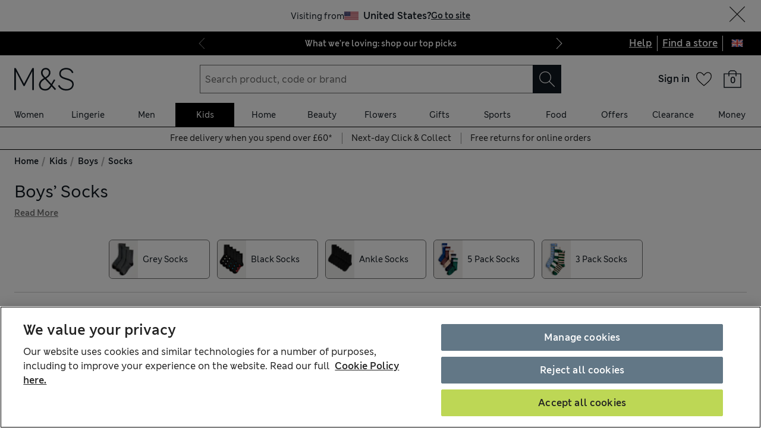

--- FILE ---
content_type: text/html; charset=utf-8
request_url: https://www.marksandspencer.com/l/kids/boys/socks
body_size: 103876
content:
<!DOCTYPE html><html lang="en-gb"><head><meta charSet="utf-8"/><meta name="viewport" content="width=device-width, initial-scale=1"/><meta name="format-detection" content="telephone=no"/><title>Boys’ Socks at M&amp;S</title><meta name="description" content="Our collection of boys’ socks features quality pairs for daily comfort. Choose from trusted designs with animal prints and character patterns at M&amp;S"/><meta name="robots" content="index,follow"/><link rel="canonical" href="https://www.marksandspencer.com/l/kids/boys/socks"/><link rel="alternate" hrefLang="en-GB" href="https://www.marksandspencer.com/l/kids/boys/socks"/><link rel="alternate" hrefLang="x-default" href="https://www.marksandspencer.com/l/kids/boys/socks"/><link rel="alternate" hrefLang="en-IE" href="https://www.marksandspencer.com/ie/l/kids/boys/socks"/><meta property="og:title" content="Boys’ Socks at M&amp;S"/><meta property="og:description" content="Our collection of boys’ socks features quality pairs for daily comfort. Choose from trusted designs with animal prints and character patterns at M&amp;S"/><meta property="og:url" content="https://www.marksandspencer.com/l/kids/boys/socks"/><meta property="og:image" content="https://assets.digitalcontent.marksandspencer.app/image/upload/q_auto,f_auto/SD_04_T71_2030S_Y0_X_EC_0"/><meta property="og:image:alt" content="7 Pack of Ankle School Socks"/><meta property="og:type" content="website"/><meta property="og:site_name" content="Marks &amp; Spencer"/><meta name="next-head-count" content="21"/><link rel="shortcut icon" href="https://static.marksandspencer.com/images/favicon.ico"/><link rel="preload" href="https://static.marksandspencer.com/fonts/mnsLondon/mnsLondonRegular.woff2" as="font" type="font/woff2" crossorigin="anonymous"/><link rel="preload" href="https://static.marksandspencer.com/fonts/mnsLondon/mnsLondonSemiBold.woff2" as="font" type="font/woff2" crossorigin="anonymous"/><link href="https://s.go-mpulse.net/" rel="preconnect"/><link href="https://tags.tiqcdn.com/" rel="preconnect"/><link href="https://asset1.cxnmarksandspencer.com/" rel="preconnect"/><link href="https://images.ctfassets.net/" rel="preconnect"/><link href="https://experience.marksandspencer.app/v1/graphql" rel="preconnect" crossorigin="anonymous"/><link href="https://personalised-discovery.marksandspencer.app/" rel="preconnect" crossorigin="anonymous"/><link href="https://static.marksandspencer.com/" rel="dns-prefetch"/><link href="https://asset1.marksandspencer.com/" rel="dns-prefetch"/><link href="https://api.marksandspencer.com/" rel="dns-prefetch"/><link href="https://prod.prod.gql-mesh.gql.mnscorp.net/graphql" rel="dns-prefetch"/><link rel="preload" href="/browse/asset/_next/static/css/555bf17efa4692ec.css" as="style"/><link rel="preload" href="/browse/asset/_next/static/css/acad2d69d28f0ae0.css" as="style"/><link rel="preload" href="/browse/asset/_next/static/css/b05b27446d30ea95.css" as="style"/><link rel="preload" href="/browse/asset/_next/static/css/82979dfcec0c8c74.css" as="style"/><link rel="preload" href="/browse/asset/_next/static/css/1e0dd438dd44a33c.css" as="style"/><link rel="preload" href="/browse/asset/_next/static/css/3b07960acfccd370.css" as="style"/><script type="text/javascript" src="https://www.marksandspencer.com/public/d2d7f6b49a629ac6f7a162ea10263e70bc001213761b" async ></script><script type="application/ld+json">{"@context":"https://schema.org","@type":"Organization","name":"Marks & Spencer","url":"https://www.marksandspencer.com","sameAs":["https://www.facebook.com/MarksandSpencer","https://x.com/marksandspencer","https://www.instagram.com/marksandspencer","https://www.linkedin.com/company/marks-and-spencer"],"logo":"https://static.marksandspencer.com/images/MAndSLogo-v2.svg","contactPoint":{"@type":"ContactPoint","telephone":"0333 014 8000","contactType":"customer service","areaServed":"GB"}}</script><script type="application/ld+json">{"@context":"https://schema.org","@type":"BreadcrumbList","itemListElement":[{"@type":"ListItem","position":0,"item":{"@id":"/","name":"Home"}},{"@type":"ListItem","position":2,"item":{"@id":"/c/kids","name":"Kids"}},{"@type":"ListItem","position":3,"item":{"@id":"/l/kids/boys","name":"Boys"}},{"@type":"ListItem","position":4,"item":{"@id":"/l/kids/boys/socks","name":"Socks"}}]}</script><link rel="preload" as="image" imageSrcSet="https://assets.digitalcontent.marksandspencer.app/image/upload/w_128,q_auto,f_auto/SD_04_T71_2030S_Y0_X_EC_0 128w, https://assets.digitalcontent.marksandspencer.app/image/upload/w_256,q_auto,f_auto/SD_04_T71_2030S_Y0_X_EC_0 256w, https://assets.digitalcontent.marksandspencer.app/image/upload/w_384,q_auto,f_auto/SD_04_T71_2030S_Y0_X_EC_0 384w, https://assets.digitalcontent.marksandspencer.app/image/upload/w_640,q_auto,f_auto/SD_04_T71_2030S_Y0_X_EC_0 640w, https://assets.digitalcontent.marksandspencer.app/image/upload/w_768,q_auto,f_auto/SD_04_T71_2030S_Y0_X_EC_0 768w, https://assets.digitalcontent.marksandspencer.app/image/upload/w_1024,q_auto,f_auto/SD_04_T71_2030S_Y0_X_EC_0 1024w, https://assets.digitalcontent.marksandspencer.app/image/upload/w_1280,q_auto,f_auto/SD_04_T71_2030S_Y0_X_EC_0 1280w, https://assets.digitalcontent.marksandspencer.app/image/upload/w_1920,q_auto,f_auto/SD_04_T71_2030S_Y0_X_EC_0 1920w, https://assets.digitalcontent.marksandspencer.app/image/upload/w_2560,q_auto,f_auto/SD_04_T71_2030S_Y0_X_EC_0 2560w" imageSizes="(min-width: 768px) 20vw, 30vw" fetchPriority="high"/><link rel="preload" as="image" imageSrcSet="https://assets.digitalcontent.marksandspencer.app/image/upload/w_128,q_auto,f_auto/SD_04_T71_2034S_UT_X_EC_0 128w, https://assets.digitalcontent.marksandspencer.app/image/upload/w_256,q_auto,f_auto/SD_04_T71_2034S_UT_X_EC_0 256w, https://assets.digitalcontent.marksandspencer.app/image/upload/w_384,q_auto,f_auto/SD_04_T71_2034S_UT_X_EC_0 384w, https://assets.digitalcontent.marksandspencer.app/image/upload/w_640,q_auto,f_auto/SD_04_T71_2034S_UT_X_EC_0 640w, https://assets.digitalcontent.marksandspencer.app/image/upload/w_768,q_auto,f_auto/SD_04_T71_2034S_UT_X_EC_0 768w, https://assets.digitalcontent.marksandspencer.app/image/upload/w_1024,q_auto,f_auto/SD_04_T71_2034S_UT_X_EC_0 1024w, https://assets.digitalcontent.marksandspencer.app/image/upload/w_1280,q_auto,f_auto/SD_04_T71_2034S_UT_X_EC_0 1280w, https://assets.digitalcontent.marksandspencer.app/image/upload/w_1920,q_auto,f_auto/SD_04_T71_2034S_UT_X_EC_0 1920w, https://assets.digitalcontent.marksandspencer.app/image/upload/w_2560,q_auto,f_auto/SD_04_T71_2034S_UT_X_EC_0 2560w" imageSizes="(min-width: 768px) 20vw, 30vw" fetchPriority="high"/><script src="https://cdn.optimizely.com/js/23116130417.js"></script><script>
            (function () {
              if (typeof window !== 'undefined' && window.optimizely) {
                const optlyPages = window.optimizely.get('data').pages;

                Object.keys(optlyPages).forEach((pageId) => {
                  // Deactivate page
                  window.optimizely.push({
                    type: 'page',
                    pageName: optlyPages[pageId].apiName,
                    isActive: false,
                  });

                });
              }
            })();</script><script id="optimizelyFetchDatafile" data-nscript="beforeInteractive">
    fetch('https://cdn.optimizely.com/datafiles/NpHHtXg3piHbWzCrf9RkQ.json')
      .then((response) => response.json())
      .then((data) => { 
        window.optimizelyDatafile = data;
      });
  </script><link rel="stylesheet" href="/browse/asset/_next/static/css/555bf17efa4692ec.css" data-n-g=""/><link rel="stylesheet" href="/browse/asset/_next/static/css/acad2d69d28f0ae0.css" data-n-p=""/><link rel="stylesheet" href="/browse/asset/_next/static/css/b05b27446d30ea95.css" data-n-p=""/><link rel="stylesheet" href="/browse/asset/_next/static/css/82979dfcec0c8c74.css" data-n-p=""/><link rel="stylesheet" href="/browse/asset/_next/static/css/1e0dd438dd44a33c.css" data-n-p=""/><link rel="stylesheet" href="/browse/asset/_next/static/css/3b07960acfccd370.css" data-n-p=""/><noscript data-n-css=""></noscript><script defer="" noModule="" src="/browse/asset/_next/static/chunks/polyfills-42372ed130431b0a.js"></script><script id="dynatrace-rum-sdk" src="https://js-cdn.dynatrace.com/jstag/15fc9f135f3/bf94809uzh/3d0fec4ecab1d80_complete.js" data-nscript="beforeInteractive"></script><script src="/browse/asset/_next/static/chunks/webpack-d9d2b14edcc893ac.js" defer=""></script><script src="/browse/asset/_next/static/chunks/framework-b840c8a8b1b0bfb3.js" defer=""></script><script src="/browse/asset/_next/static/chunks/main-3b39e31a356b3415.js" defer=""></script><script src="/browse/asset/_next/static/chunks/pages/_app-30586bc532372da6.js" defer=""></script><script src="/browse/asset/_next/static/chunks/28853a97-38423f10a0c9062f.js" defer=""></script><script src="/browse/asset/_next/static/chunks/9781-68e009ebf7884ddb.js" defer=""></script><script src="/browse/asset/_next/static/chunks/43463-5f6d9310e0d1c2b0.js" defer=""></script><script src="/browse/asset/_next/static/chunks/77510-bb41a7b9300747cc.js" defer=""></script><script src="/browse/asset/_next/static/chunks/64723-a271899b7d36a3b5.js" defer=""></script><script src="/browse/asset/_next/static/chunks/19879-290644b067753cb9.js" defer=""></script><script src="/browse/asset/_next/static/chunks/5286-cf09ce53e6eb69c1.js" defer=""></script><script src="/browse/asset/_next/static/chunks/50039-0b7dddeedc64e035.js" defer=""></script><script src="/browse/asset/_next/static/chunks/83458-8dd3f03c75c3942c.js" defer=""></script><script src="/browse/asset/_next/static/chunks/83664-83594d2c0a343aab.js" defer=""></script><script src="/browse/asset/_next/static/chunks/38686-ded0fd9ae03891f8.js" defer=""></script><script src="/browse/asset/_next/static/chunks/17650-1e341455ac597105.js" defer=""></script><script src="/browse/asset/_next/static/chunks/57767-3f2a229db4b3cd8e.js" defer=""></script><script src="/browse/asset/_next/static/chunks/25968-0c267e43f23005f0.js" defer=""></script><script src="/browse/asset/_next/static/chunks/1475-d55d493cf5f4033c.js" defer=""></script><script src="/browse/asset/_next/static/chunks/2160-c155ebfe2c798747.js" defer=""></script><script src="/browse/asset/_next/static/chunks/pages/%5Blocation%5D/%5Blocale%5D/l/%5B...categories%5D-a32df0861a990cbf.js" defer=""></script><script src="/browse/asset/_next/static/browse-d35a1c45/_buildManifest.js" defer=""></script><script src="/browse/asset/_next/static/browse-d35a1c45/_ssgManifest.js" defer=""></script></head><body data-tagg-experience="treatment-v1" data-framework="onyx"><script type="text/javascript">document.body.classList.add("has-js")</script><script type="text/javascript">
                if (typeof globalThis === 'undefined') {
                  var globalThis = Function('return this')();
                }

                if (typeof String.prototype.replaceAll === "undefined") {
                  String.prototype.replaceAll = function(match, replace) {
                    return this.replace(new RegExp(match, 'g'), () => replace);
                  }
                }
              </script><link rel="preload" as="image" href="https://static.marksandspencer.com/icons/country-flags/UK.svg"/><link rel="preload" as="image" imageSrcSet="https://assets.digitalcontent.marksandspencer.app/image/upload/w_128,q_auto,f_auto/SD_04_T71_2030S_Y0_X_EC_0 128w, https://assets.digitalcontent.marksandspencer.app/image/upload/w_256,q_auto,f_auto/SD_04_T71_2030S_Y0_X_EC_0 256w, https://assets.digitalcontent.marksandspencer.app/image/upload/w_384,q_auto,f_auto/SD_04_T71_2030S_Y0_X_EC_0 384w, https://assets.digitalcontent.marksandspencer.app/image/upload/w_640,q_auto,f_auto/SD_04_T71_2030S_Y0_X_EC_0 640w, https://assets.digitalcontent.marksandspencer.app/image/upload/w_768,q_auto,f_auto/SD_04_T71_2030S_Y0_X_EC_0 768w, https://assets.digitalcontent.marksandspencer.app/image/upload/w_1024,q_auto,f_auto/SD_04_T71_2030S_Y0_X_EC_0 1024w, https://assets.digitalcontent.marksandspencer.app/image/upload/w_1280,q_auto,f_auto/SD_04_T71_2030S_Y0_X_EC_0 1280w, https://assets.digitalcontent.marksandspencer.app/image/upload/w_1920,q_auto,f_auto/SD_04_T71_2030S_Y0_X_EC_0 1920w, https://assets.digitalcontent.marksandspencer.app/image/upload/w_2560,q_auto,f_auto/SD_04_T71_2030S_Y0_X_EC_0 2560w" imageSizes="(min-width: 768px) 20vw, 30vw" fetchPriority="high"/><link rel="preload" as="image" imageSrcSet="https://assets.digitalcontent.marksandspencer.app/image/upload/w_128,q_auto,f_auto/SD_04_T71_2034S_UT_X_EC_0 128w, https://assets.digitalcontent.marksandspencer.app/image/upload/w_256,q_auto,f_auto/SD_04_T71_2034S_UT_X_EC_0 256w, https://assets.digitalcontent.marksandspencer.app/image/upload/w_384,q_auto,f_auto/SD_04_T71_2034S_UT_X_EC_0 384w, https://assets.digitalcontent.marksandspencer.app/image/upload/w_640,q_auto,f_auto/SD_04_T71_2034S_UT_X_EC_0 640w, https://assets.digitalcontent.marksandspencer.app/image/upload/w_768,q_auto,f_auto/SD_04_T71_2034S_UT_X_EC_0 768w, https://assets.digitalcontent.marksandspencer.app/image/upload/w_1024,q_auto,f_auto/SD_04_T71_2034S_UT_X_EC_0 1024w, https://assets.digitalcontent.marksandspencer.app/image/upload/w_1280,q_auto,f_auto/SD_04_T71_2034S_UT_X_EC_0 1280w, https://assets.digitalcontent.marksandspencer.app/image/upload/w_1920,q_auto,f_auto/SD_04_T71_2034S_UT_X_EC_0 1920w, https://assets.digitalcontent.marksandspencer.app/image/upload/w_2560,q_auto,f_auto/SD_04_T71_2034S_UT_X_EC_0 2560w" imageSizes="(min-width: 768px) 20vw, 30vw" fetchPriority="high"/><div id="__next"><div><header data-business-unit="mnscore"><div data-testid="unsupported-browser-message-banner" class="browser-support-banner_wrapper__ysWvN"><script type="text/javascript">
window.addEventListener('load', function () {
    const userAgent = window.navigator.userAgent || '';
    const chromeAgent = userAgent.indexOf('Chrome') > -1 || userAgent.indexOf('Chromium') > -1;

    const versionMatch = /Version\/(\d+).+Safari/.exec(userAgent);
    const version = versionMatch && versionMatch[1];

    if (version && version < 12 && !chromeAgent) {
      const banner = document.getElementById('unsupported-browser-message-banner');
      if (banner) {
        banner.style.display = 'block';
      }
    }
  });  
</script><div class="message-banner-v2_root__HviwD message-banner-v2_info__gEM51"><p class="media-0_body__yf6Z_ media-0_strong__aXigV">Update your browser for a better shopping experience!</p><p class="media-0_textSm__Q52Mz">Get faster load times, stronger security and access to all features.</p></div></div><div class="top-header_topHeaderContainer__cAXdQ"><a class="media-0_label__6_MaV skip-link_wrapper__ec15Q link_link__EtgPi link_primary__hQmpK link_inverse__7Tg_v" style="--border-colour:var(--colour-stroke-interactive-secondary-default)" href="#main-content">Skip to content<span style="--render-svg-icon-url:url(&#x27;https://static.marksandspencer.com/icons/svgs/ArrowRight-v3-1.svg?key=v3&#x27;);--render-svg-icon-color:#222222;--render-svg-height:24px;--render-svg-width:24px;--render-svg-background-size:24px" class="render-svg_svg__ah__C render-svg_coloured__G_eK5 link_arrowIcon__PjwUv" role="presentation"></span></a><div class="top-header_topHeaderWrapper__BklSM"><div class="top-header_siteStripeContainer__lhfkV"><div class="site-stripe_siteStripeContainer__6dYgr site-stripe_dark__kP24I site-stripe_slidableSiteStripe__HZdZu"><div class="site-stripe_carouselWrapper__wi66x"><div class="eco-box_ecoBox__50nux eco-box_gap__B80YD eco-box_gapPolyfill__zyYBi carousel_root__bmbkv" style="--gap-up-to-md:1rem;--gap-md-to-lg:1rem;--gap-lg-to-xl:1rem;--gap-from-xl:1rem;--gap-polyfill-mb-up-to-md:1rem;--gap-polyfill-mb-md-to-lg:1rem;--gap-polyfill-mb-lg-to-xl:1rem;--gap-polyfill-mb-from-xl:1rem"><ul class="eco-box_ecoBox__50nux eco-box_gap__B80YD eco-box_gapPolyfill__zyYBi listUnstyled carousel_slides__n_k7Q" style="--gap-up-to-md:0rem;--gap-md-to-lg:0rem;--gap-lg-to-xl:0rem;--gap-from-xl:0rem;--gap-polyfill-mr-up-to-md:0rem;--gap-polyfill-mr-md-to-lg:0rem;--gap-polyfill-mr-lg-to-xl:0rem;--gap-polyfill-mr-from-xl:0rem;--slide-width-sm:calc((100% - (0rem * 0)) / 1);--slide-width-md:calc((100% - (0rem * 0)) / 1);--slide-width-lg:calc((100% - (0rem * 0)) / 1);--slide-width-xl:calc((100% - (0rem * 0)) / 1)" aria-label="Carousel Slides"><li class="carousel_slide___fpt4 slide-1"><a class="media-0_textSm__Q52Mz media-0_noTextDecoration__I3GOV site-stripe_textColor__lwIHt site-stripe_slideItem__r1Osm media-0_strong__aXigV" href="/l/women/our-top-picks#intid=sitestripe_1_what%20were%20loving%3a%20shop%20our%20top%20picks" data-slide="true" aria-label="What we&#x27;re loving: shop our top picks">What we&#x27;re loving: shop our top picks</a></li><li class="carousel_slide___fpt4 slide-2"><a class="media-0_textSm__Q52Mz media-0_noTextDecoration__I3GOV site-stripe_textColor__lwIHt site-stripe_slideItem__r1Osm media-0_strong__aXigV" href="/l/men/mens-coats-and-jackets#intid=sitestripe_2_stay%20warm%2c%20look%20sharp%20-%20shop%20mens%20coats" data-slide="true" aria-label="Stay warm, look sharp - shop men&#x27;s coats">Stay warm, look sharp - shop men&#x27;s coats</a></li><li class="carousel_slide___fpt4 slide-3"><a class="media-0_textSm__Q52Mz media-0_noTextDecoration__I3GOV site-stripe_textColor__lwIHt site-stripe_slideItem__r1Osm media-0_strong__aXigV" href="/l/valentines-day/valentines-day-gifts#intid=sitestripe_3_say%20it%20with%20love%3a%20shop%20valentines%20gifts" data-slide="true" aria-label="Say it with love: shop Valentine&#x27;s gifts">Say it with love: shop Valentine&#x27;s gifts</a></li></ul></div><div class="eco-box_ecoBox__50nux eco-box_gap__B80YD eco-box_gapPolyfill__zyYBi pagination_pagination__sDmcn" style="--gap-up-to-md:0.5rem;--gap-md-to-lg:0.5rem;--gap-lg-to-xl:0.5rem;--gap-from-xl:0.5rem;--gap-polyfill-mr-up-to-md:0.5rem;--gap-polyfill-mr-md-to-lg:0.5rem;--gap-polyfill-mr-lg-to-xl:0.5rem;--gap-polyfill-mr-from-xl:0.5rem"><span class="site-stripe_chevron__WxvR_ site-stripe_prev__poCat"><button class="pagination_trigger__YEwyN" disabled="" aria-disabled="true" tabindex="-1" aria-label="Previous page"><span style="--render-svg-icon-url:url(&#x27;https://static.marksandspencer.com/icons/svgs/ChevronLeftDefault.svg?key=v3&#x27;);--render-svg-background-size:40px" class="render-svg_svg__ah__C render-svg_coloured__G_eK5 pagination_chevron__OQlJ6" role="presentation"></span></button></span><span class="site-stripe_chevron__WxvR_ site-stripe_next__4nKBG"><button class="pagination_trigger__YEwyN" disabled="" aria-disabled="true" tabindex="-1" aria-label="Next page"><span style="--render-svg-icon-url:url(&#x27;https://static.marksandspencer.com/icons/svgs/ChevronRightDefault.svg?key=v3&#x27;);--render-svg-background-size:40px" class="render-svg_svg__ah__C render-svg_coloured__G_eK5 pagination_chevron__OQlJ6" role="presentation"></span></button></span></div></div></div></div><div class="top-header_topLinksWrapper__9tyK4"><div class="top-header_topLinks__tqyQ5"><a class="media-0_label__6_MaV link_link__EtgPi link_inline__c8leo link_inverse__7Tg_v" style="--border-colour:var(--colour-stroke-interactive-secondary-default)" href="/c/help-and-support">Help</a></div><div class="top-header_topLinks__tqyQ5"><a class="media-0_label__6_MaV link_link__EtgPi link_inline__c8leo link_inverse__7Tg_v" style="--border-colour:var(--colour-stroke-interactive-secondary-default)" href="/MSResStoreFinderGlobalBaseCmd?catalogId=10051&amp;langId=-24&amp;storeId=10151">Find a store</a></div><div class="top-header_flyoutButtonWrapper__L7qd8"><button type="submit" class="interaction-icon_black__zop0b interaction-icon_interaction__ZoJ6X interaction-icon_small__9dKmG interaction-icon_removeBackground__XjDso" aria-label="United Kingdom selected: Change country"><span style="--render-svg-icon-url:url(&#x27;https://static.marksandspencer.com/icons/country-flags/UK-v2.svg?key=v3&#x27;);--render-svg-height:20px;--render-svg-width:20px;--render-svg-background-size:20px" class="render-svg_svg__ah__C" role="presentation"></span></button></div></div></div></div><div class="header-container_containerWrapper__CBAyP"><div class="header-container_container__edJ3Y"><div class="header_informationalHeaderContainer__aWk5s"><div class="header_informationalHeader__ML73G"><div class="eco-box_ecoBox__50nux eco-box_gap__B80YD header_logoArea__HdMWU" style="--gap-up-to-md:0.25rem;--gap-md-to-lg:0.25rem;--gap-lg-to-xl:0.25rem;--gap-from-xl:0.25rem"><div class="header_visibleFromMd__Io7jZ header_hiddenFromXl__oLNd_ header_burgerIcon__41_JB"><button type="submit" class="interaction-icon_white__LTcv9 interaction-icon_interaction__ZoJ6X interaction-icon_sizeSmSmall__r7xBT interaction-icon_sizeMdMedium__3IwJj interaction-icon_removeBackground__XjDso" aria-label="Open navigation menu"><span style="--render-svg-icon-url:url(&#x27;https://static.marksandspencer.com/icons/svgs/MenuBurger-v3-1.svg?key=v3&#x27;);--render-svg-icon-color:var(--colour-icon-on-background-alt);--render-svg-height-sm:20px;--render-svg-height-md:28px;--render-svg-width-sm:20px;--render-svg-width-md:28px;--render-svg-background-size-sm:20px;--render-svg-background-size-md:28px" class="render-svg_svg__ah__C render-svg_coloured__G_eK5" role="presentation"></span></button></div><a class="media-0_label__6_MaV link_link__EtgPi link_inline__c8leo" style="--border-colour:var(--colour-stroke-interactive-secondary-default)" href="/" aria-label="Go to the M&amp;S home page"><span style="--render-svg-icon-url:url(&#x27;https://static.marksandspencer.com/images/MAndSLogo-v2.svg?key=v3&#x27;);--render-svg-height-sm:24px;--render-svg-height-xl:40px;--render-svg-width-sm:60px;--render-svg-width-xl:100px" class="render-svg_svg__ah__C render-svg_coloured__G_eK5" role="presentation"></span></a></div><div class="eco-box_ecoBox__50nux eco-box_gap__B80YD header_searchArea__vH4hz" style="--gap-up-to-md:0.25rem;--gap-md-to-lg:0.25rem;--gap-lg-to-xl:0.25rem;--gap-from-xl:0.25rem"><div class="header_visibleFromSm__HvTI_ header_hiddenFromMd__PSEeO header_burgerIcon__41_JB"><button type="submit" class="interaction-icon_white__LTcv9 interaction-icon_interaction__ZoJ6X interaction-icon_sizeSmSmall__r7xBT interaction-icon_sizeMdMedium__3IwJj interaction-icon_removeBackground__XjDso" aria-label="Open navigation menu"><span style="--render-svg-icon-url:url(&#x27;https://static.marksandspencer.com/icons/svgs/MenuBurger-v3-1.svg?key=v3&#x27;);--render-svg-icon-color:var(--colour-icon-on-background-alt);--render-svg-height-sm:20px;--render-svg-height-md:28px;--render-svg-width-sm:20px;--render-svg-width-md:28px;--render-svg-background-size-sm:20px;--render-svg-background-size-md:28px" class="render-svg_svg__ah__C render-svg_coloured__G_eK5" role="presentation"></span></button></div><div class=""><form role="search" class="search-box_root__mibYp" data-open="false"><button type="button" aria-label="Close search overlay" class="search-box_overlay__flAvq"></button><div class="search-box_searchIcon__kNOUd"><button type="button" class="interaction-icon_white__LTcv9 interaction-icon_interaction__ZoJ6X interaction-icon_sizeSmSmall__r7xBT interaction-icon_sizeMdMedium__3IwJj interaction-icon_removeBackground__XjDso" aria-label="Open search overlay"><span style="--render-svg-icon-url:url(&#x27;https://static.marksandspencer.com/icons/svgs/Search-v3-1.svg?key=v3&#x27;);--render-svg-icon-color:var(--colour-icon-on-background-alt);--render-svg-height-sm:20px;--render-svg-height-md:28px;--render-svg-width-sm:20px;--render-svg-width-md:28px;--render-svg-background-size-sm:20px;--render-svg-background-size-md:28px" class="render-svg_svg__ah__C render-svg_coloured__G_eK5" role="presentation"></span></button></div><div class="search-box_container__0gitj"><div class="search-box_closeButton__pV29y"><button type="button" class="interaction-icon_white__LTcv9 interaction-icon_interaction__ZoJ6X interaction-icon_small__9dKmG" aria-label="Close search overlay"><span style="--render-svg-icon-url:url(&#x27;https://static.marksandspencer.com/icons/svgs/Cross-v3-1.svg?key=v3&#x27;);--render-svg-icon-color:var(--colour-icon-on-background-alt);--render-svg-height:20px;--render-svg-width:20px;--render-svg-background-size:20px" class="render-svg_svg__ah__C render-svg_coloured__G_eK5" role="presentation"></span></button></div><div class="search-box_searchBoxWrapper__ZN3NL formFieldMinMaxWidth search-box_hasClearButton__u4Bxn"><div class="input_inputWrapper__JfYDm formFieldMinMaxWidth" style="--input-error-icon-url:url(https://static.marksandspencer.com/icons/svgs/ErrorTriangle-v3-1.svg);--input-success-icon-url:url(https://static.marksandspencer.com/icons/svgs/SuccessCheck-v3-1.svg)"><div class="input_labelWrapper__WcgPB"><label class="media-0_textSm__Q52Mz label_labelContainer__KvIGC visuallyHide media-0_strong__aXigV" for="searchId">Search product, code or brand</label></div><input class="formDefaultStyles formActiveStylesOnFocus" id="searchId" type="search" required="" placeholder="Search product, code or brand" autoComplete="off" autoCapitalize="off" autoCorrect="off" name="searchTerm" value=""/></div><div class="search-box_buttonsWrapper__3fsOC"><div class="search-box_clearButton__K96h9"><button class="button_btn__MU562 button_btnTertiary__Jq39s button_compact__hHbA5" type="button" aria-label="Clear search input">Clear</button></div><div><button type="submit" class="interaction-icon_black__zop0b interaction-icon_interaction__ZoJ6X interaction-icon_medium__ptojH" aria-label="Search" id="SearchIconInputBtn"><span style="--render-svg-icon-url:url(&#x27;https://static.marksandspencer.com/icons/svgs/Search-v3-1.svg?key=v3&#x27;);--render-svg-icon-color:var(--colour-icon-on-background-default);--render-svg-height:28px;--render-svg-width:28px;--render-svg-background-size:28px" class="render-svg_svg__ah__C render-svg_coloured__G_eK5" role="presentation"></span></button></div></div></div></div></form></div></div><div class="eco-box_ecoBox__50nux eco-box_gap__B80YD header_iconsArea__mzB20" style="--gap-up-to-md:0.25rem;--gap-md-to-lg:0.25rem;--gap-lg-to-xl:0.25rem;--gap-from-xl:0.25rem"><div class="popover_wrapper__RUzcS"><div class="account-dropdown_signIn__G_a6h"><a class="media-0_label__6_MaV account-dropdown_link__J9RNw link_link__EtgPi link_inline__c8leo" style="--border-colour:var(--colour-stroke-interactive-secondary-default)" href="/webapp/wcs/stores/servlet/MSResLogin?catalogId=10051&amp;langId=-24&amp;storeId=10151&amp;myAcctMain=1&amp;intid=header_sign-in_sign-in"><p class="media-0_textXs__ZzHWu media-1024_body__U9DnX media-0_strong__aXigV">Sign in</p></a></div><button class="popover_toggleButton__OPeaL popover_right__xMwNk" aria-label="Open your account options"><span style="--render-svg-icon-url:url(&#x27;https://static.marksandspencer.com/icons/svgs/ChevronDownDefault.svg?key=v3&#x27;);--render-svg-height:20px;--render-svg-width:20px;--render-svg-background-size:20px" class="render-svg_svg__ah__C render-svg_coloured__G_eK5" role="presentation"></span></button><div class="popover_activeArea__wCif4 popover_right__xMwNk popover_close__Vxevf"><div class="popover_content__Y08Ij popover_right__xMwNk" style="--content-width:21.5rem"><div><div class=""><div class="account-dropdown_content__lYP3e"><p class="media-0_body__yf6Z_ media-0_strong__aXigV" style="--typography-gutter-bottom:0.5rem">Sign in or create an account:</p><ul class="account-dropdown_contentList__qy0m5"><li class="media-0_textSm__Q52Mz" style="--typography-gutter-bottom:0.25rem">for faster checkout</li><li class="media-0_textSm__Q52Mz" style="--typography-gutter-bottom:0.25rem">to unlock personalised Sparks offers</li><li class="media-0_textSm__Q52Mz" style="--typography-gutter-bottom:0.25rem">to access order history and track deliveries</li></ul><ul class="listUnstyled"><li><a class="media-0_label__6_MaV account-dropdown_myAccountLink__sZMxs account-dropdown_link__J9RNw link_link__EtgPi link_inline__c8leo" style="--border-colour:var(--colour-stroke-interactive-secondary-default)" href="/webapp/wcs/stores/servlet/MSResLogin?catalogId=10051&amp;langId=-24&amp;storeId=10151&amp;myAcctMain=1&amp;intid=header_sign-in_sign-in"><span style="--render-svg-icon-url:url(&#x27;https://static.marksandspencer.com/icons/svgs/ProfileAccount-v3-1.svg?key=v3&#x27;);--render-svg-background-size:32px" class="render-svg_svg__ah__C render-svg_coloured__G_eK5 account-dropdown_icon__8a_xf" role="presentation"></span><span class="media-0_textSm__Q52Mz">Sign in</span></a><div class="eco-box_ecoBox__50nux dividers_light__CqawO dividers_divider__sG9K6 dividers_horizontal__Pr0w7"></div></li><li><a class="media-0_label__6_MaV account-dropdown_myAccountLink__sZMxs account-dropdown_link__J9RNw link_link__EtgPi link_inline__c8leo" style="--border-colour:var(--colour-stroke-interactive-secondary-default)" href="/webapp/wcs/stores/servlet/MSResUserRegistration?catalogId=10051&amp;myAcctMain=1&amp;langId=-24&amp;storeId=10151&amp;isHeaderReg=Y&amp;intid=header_sign-in_create-an-account"><span style="--render-svg-icon-url:url(&#x27;https://static.marksandspencer.com/icons/svgs/CreateAccount-v3-1.svg?key=v3&#x27;);--render-svg-background-size:32px" class="render-svg_svg__ah__C render-svg_coloured__G_eK5 account-dropdown_icon__8a_xf" role="presentation"></span><span class="media-0_textSm__Q52Mz">Create an account</span></a><div class="eco-box_ecoBox__50nux dividers_light__CqawO dividers_divider__sG9K6 dividers_horizontal__Pr0w7"></div></li><li><a class="media-0_label__6_MaV account-dropdown_myAccountLink__sZMxs account-dropdown_link__J9RNw link_link__EtgPi link_inline__c8leo" style="--border-colour:var(--colour-stroke-interactive-secondary-default)" href="/c/food-and-wine/cooking#intid=header_sign-in_recipes"><span style="--render-svg-icon-url:url(&#x27;https://static.marksandspencer.com/icons/svgs/WinePairing-v3-1.svg?key=v3&#x27;);--render-svg-background-size:32px" class="render-svg_svg__ah__C render-svg_coloured__G_eK5 account-dropdown_icon__8a_xf" role="presentation"></span><span class="media-0_textSm__Q52Mz">M&amp;S Recipes</span></a><div class="eco-box_ecoBox__50nux dividers_light__CqawO dividers_divider__sG9K6 dividers_horizontal__Pr0w7"></div></li><li><a class="media-0_label__6_MaV account-dropdown_myAccountLink__sZMxs account-dropdown_link__J9RNw link_link__EtgPi link_inline__c8leo" style="--border-colour:var(--colour-stroke-interactive-secondary-default)" href="/webapp/wcs/stores/servlet/MSOrderTrackingFormCmd?catalogId=10051&amp;langId=-24&amp;storeId=10151&amp;intid=header_sign-in_guest-order-tracking"><span style="--render-svg-icon-url:url(&#x27;https://static.marksandspencer.com/icons/svgs/TrackOrder-v3-1.svg?key=v3&#x27;);--render-svg-background-size:32px" class="render-svg_svg__ah__C render-svg_coloured__G_eK5 account-dropdown_icon__8a_xf" role="presentation"></span><span class="media-0_textSm__Q52Mz">Guest order tracking</span></a><div class="eco-box_ecoBox__50nux dividers_light__CqawO dividers_divider__sG9K6 dividers_horizontal__Pr0w7"></div></li><li><a class="media-0_label__6_MaV account-dropdown_myAccountLink__sZMxs account-dropdown_link__J9RNw link_link__EtgPi link_inline__c8leo" style="--border-colour:var(--colour-stroke-interactive-secondary-default)" href="/webapp/wcs/stores/servlet/MSOrderTrackingFormCmd?catalogId=10051&amp;langId=-24&amp;storeId=10151&amp;returnsflag=true&amp;intid=header_sign-in_guest-order-tracking"><span style="--render-svg-icon-url:url(&#x27;https://static.marksandspencer.com/icons/svgs/Returns-v3-1.svg?key=v3&#x27;);--render-svg-background-size:32px" class="render-svg_svg__ah__C render-svg_coloured__G_eK5 account-dropdown_icon__8a_xf" role="presentation"></span><span class="media-0_textSm__Q52Mz">Guest order return</span></a><div class="eco-box_ecoBox__50nux dividers_light__CqawO dividers_divider__sG9K6 dividers_horizontal__Pr0w7"></div></li><li><a class="media-0_label__6_MaV account-dropdown_myAccountLink__sZMxs account-dropdown_link__J9RNw link_link__EtgPi link_inline__c8leo" style="--border-colour:var(--colour-stroke-interactive-secondary-default)" href="/mysparks#intid=header_sign-in_sparks"><span style="--render-svg-icon-url:url(&#x27;https://static.marksandspencer.com/icons/svgs/Sparks-v3-1.svg?key=v3&#x27;);--render-svg-background-size:32px" class="render-svg_svg__ah__C render-svg_coloured__G_eK5 account-dropdown_icon__8a_xf" role="presentation"></span><span class="media-0_textSm__Q52Mz">Sparks</span></a><div class="eco-box_ecoBox__50nux dividers_light__CqawO dividers_divider__sG9K6 dividers_horizontal__Pr0w7"></div></li><li><a class="media-0_label__6_MaV account-dropdown_myAccountLink__sZMxs account-dropdown_link__J9RNw link_link__EtgPi link_inline__c8leo" style="--border-colour:var(--colour-stroke-interactive-secondary-default)" href="/sparkspay#intid=header_sign-in_sparks-pay"><span style="--render-svg-icon-url:url(&#x27;https://static.marksandspencer.com/icons/svgs/SparksPay-v3-1.svg?key=v3&#x27;);--render-svg-background-size:32px" class="render-svg_svg__ah__C account-dropdown_icon__8a_xf" role="presentation"></span><span class="media-0_textSm__Q52Mz">Sparks Pay</span></a></li></ul></div></div></div></div></div></div><a href="/account/wish-list" class="interaction-icon_interaction__ZoJ6X interaction-icon_sizeSmSmall__r7xBT interaction-icon_sizeMdMedium__3IwJj interaction-icon_white__LTcv9 interaction-icon_removeBackground__XjDso" aria-label="Your wish list"><span style="--render-svg-icon-url:url(&#x27;https://static.marksandspencer.com/icons/svgs/SaveItem-v3-1.svg?key=v3&#x27;);--render-svg-icon-color:#000000;--render-svg-height-sm:20px;--render-svg-height-md:28px;--render-svg-width-sm:20px;--render-svg-width-md:28px;--render-svg-background-size-sm:20px;--render-svg-background-size-md:28px" class="render-svg_svg__ah__C render-svg_coloured__G_eK5" role="presentation"></span></a><div class="shopping-bag_wrapper__CVwH6"><span style="--render-svg-icon-url:url(&#x27;https://static.marksandspencer.com/icons/svgs/BagEmpty-v3-2.svg?key=v3&#x27;);--render-svg-height-sm:24px;--render-svg-height-md:40px;--render-svg-width-sm:24px;--render-svg-width-md:40px;--render-svg-background-size-sm:20px;--render-svg-background-size-md:32px" class="render-svg_svg__ah__C render-svg_coloured__G_eK5" role="img" aria-label="Empty shopping bag"></span><span class="media-0_textXs__ZzHWu media-768_textSm__oojIW shopping-bag_bagCount__8fw46 media-0_strong__aXigV" style="text-align:center" aria-hidden="true" id="empty-basket-count">0</span></div></div></div></div><div class="new-navigation_gnavContainer__aWRhR"><button class="modal_modalOverlay__yadxR modal_left__IT501 gnav_modalOverlayReset__Wp6y9" data-open="false" aria-label="Close navigation menu" aria-hidden="true"></button><div class="modal_modal__szFuZ modal_fullScreen__Ie6xY modal_flyout__6XuNW modal_left__IT501 modal_unStyledFlyout__oLtIe gnav_modalReset__eq51u gnav_controlHpdlp4215__kP2bR gnav_experimentalRoot__ws0iM" data-open="false"><div class="gnav_root__S_l4v"><div class="gnav_burgerHeader__WhOV_"><div class="new-navigation_hideSearchBoxOnTab__Obtdo"><div class="eco-box_ecoBox__50nux eco-box_gap__B80YD header_searchArea__vH4hz" style="--gap-up-to-md:0.25rem;--gap-md-to-lg:0.25rem;--gap-lg-to-xl:0.25rem;--gap-from-xl:0.25rem"><div class=""><form role="search" class="search-box_root__mibYp search-box_searchIconOnly__ASe8P" data-open="false"><button type="button" aria-label="Close search overlay" class="search-box_overlay__flAvq"></button><div class="search-box_searchIcon__kNOUd"><button type="button" class="interaction-icon_white__LTcv9 interaction-icon_interaction__ZoJ6X interaction-icon_sizeSmSmall__r7xBT interaction-icon_sizeMdMedium__3IwJj interaction-icon_removeBackground__XjDso" aria-label="Open search overlay"><span style="--render-svg-icon-url:url(&#x27;https://static.marksandspencer.com/icons/svgs/Search-v3-1.svg?key=v3&#x27;);--render-svg-icon-color:var(--colour-icon-on-background-alt);--render-svg-height-sm:20px;--render-svg-height-md:28px;--render-svg-width-sm:20px;--render-svg-width-md:28px;--render-svg-background-size-sm:20px;--render-svg-background-size-md:28px" class="render-svg_svg__ah__C render-svg_coloured__G_eK5" role="presentation"></span></button></div><div class="search-box_container__0gitj"><div class="search-box_closeButton__pV29y"><button type="button" class="interaction-icon_white__LTcv9 interaction-icon_interaction__ZoJ6X interaction-icon_small__9dKmG" aria-label="Close search overlay"><span style="--render-svg-icon-url:url(&#x27;https://static.marksandspencer.com/icons/svgs/Cross-v3-1.svg?key=v3&#x27;);--render-svg-icon-color:var(--colour-icon-on-background-alt);--render-svg-height:20px;--render-svg-width:20px;--render-svg-background-size:20px" class="render-svg_svg__ah__C render-svg_coloured__G_eK5" role="presentation"></span></button></div><div class="search-box_searchBoxWrapper__ZN3NL formFieldMinMaxWidth search-box_hasClearButton__u4Bxn"><div class="input_inputWrapper__JfYDm formFieldMinMaxWidth" style="--input-error-icon-url:url(https://static.marksandspencer.com/icons/svgs/ErrorTriangle-v3-1.svg);--input-success-icon-url:url(https://static.marksandspencer.com/icons/svgs/SuccessCheck-v3-1.svg)"><div class="input_labelWrapper__WcgPB"><label class="media-0_textSm__Q52Mz label_labelContainer__KvIGC visuallyHide media-0_strong__aXigV" for="searchId">Search product, code or brand</label></div><input class="formDefaultStyles formActiveStylesOnFocus" id="searchId" type="search" required="" placeholder="Search product, code or brand" autoComplete="off" autoCapitalize="off" autoCorrect="off" name="searchTerm" value=""/></div><div class="search-box_buttonsWrapper__3fsOC"><div class="search-box_clearButton__K96h9"><button class="button_btn__MU562 button_btnTertiary__Jq39s button_compact__hHbA5" type="button" aria-label="Clear search input">Clear</button></div><div><button type="submit" class="interaction-icon_black__zop0b interaction-icon_interaction__ZoJ6X interaction-icon_medium__ptojH" aria-label="Search" id="SearchIconInputBtn"><span style="--render-svg-icon-url:url(&#x27;https://static.marksandspencer.com/icons/svgs/Search-v3-1.svg?key=v3&#x27;);--render-svg-icon-color:var(--colour-icon-on-background-default);--render-svg-height:28px;--render-svg-width:28px;--render-svg-background-size:28px" class="render-svg_svg__ah__C render-svg_coloured__G_eK5" role="presentation"></span></button></div></div></div></div></form></div></div></div><div class="eco-box_ecoBox__50nux eco-box_gap__B80YD header_logoArea__HdMWU" style="--gap-up-to-md:0.25rem;--gap-md-to-lg:0.25rem;--gap-lg-to-xl:0.25rem;--gap-from-xl:0.25rem"><a class="media-0_label__6_MaV link_link__EtgPi link_inline__c8leo" style="--border-colour:var(--colour-stroke-interactive-secondary-default)" href="/" aria-label="Go to the M&amp;S home page"><span style="--render-svg-icon-url:url(&#x27;https://static.marksandspencer.com/images/MAndSLogo-v2.svg?key=v3&#x27;);--render-svg-height-sm:24px;--render-svg-height-xl:40px;--render-svg-width-sm:60px;--render-svg-width-xl:100px" class="render-svg_svg__ah__C render-svg_coloured__G_eK5" role="presentation"></span></a></div><button aria-label="Close navigation menu" class="gnav_closeButton__9uU8x"><span style="--render-svg-icon-url:url(&#x27;https://static.marksandspencer.com/icons/svgs/Cross-v3-1.svg?key=v3&#x27;);--render-svg-height:32px;--render-svg-width:32px;--render-svg-background-size:32px" class="render-svg_svg__ah__C render-svg_coloured__G_eK5" role="presentation"></span></button></div><div class="gnav_activeTabHeaderArea__vNskV"><div class="gnav_activeTabContainer__UOTOk"><button class="button_btn__MU562 button_btnTertiary__Jq39s media-0_body__yf6Z_ gnav_burgerItemHeading__RK84_ gnav_burgerTabItem___hfrh gnav_tabReset__2Ef_g media-0_strong__aXigV"><span style="--render-svg-icon-url:url(&#x27;https://static.marksandspencer.com/icons/svgs/ChevronLeftDefault.svg?key=v3&#x27;);--render-svg-background-size:40px" class="render-svg_svg__ah__C render-svg_coloured__G_eK5" role="presentation"></span></button><a data-takes-active-tab-href="true" class="media-0_body__yf6Z_ gnav_burgerItemHeading__RK84_ gnav_burgerTabItem___hfrh media-0_strong__aXigV" data-active-tab="true"><p style="display:contents" data-takes-active-tab-name="true"></p></a><button aria-label="Close navigation menu" class="gnav_closeButton__9uU8x"><span style="--render-svg-icon-url:url(&#x27;https://static.marksandspencer.com/icons/svgs/Cross-v3-1.svg?key=v3&#x27;);--render-svg-height:20px;--render-svg-width:20px;--render-svg-background-size:20px" class="render-svg_svg__ah__C render-svg_coloured__G_eK5" role="presentation"></span></button></div></div><div class="gnav_scrollableArea__IUJG8"><nav class="gnav_tabs__zxXDr gnav_experimentalTabs__VX5yb" aria-label="Main navigation"><div data-tab-id="SC_Level_1_1" data-active-tab="false" class="gnav_tab___xQhE" data-l23-close-clicked="false"><div class="gnav_imageContainer__bs2m9 gnav_fullWidth__q3Cjb"><div class="media-0_body__yf6Z_ media-1280_textSm__V3PzB gnav_burgerItemHeading__RK84_ gnav_tabHeading__ftwL6"><a href="/c/women#intid=gnav_LEVEL1_COMPONENT_women"><div class="gnav_inlineGroup__Qru_s">Women</div></a><button type="button" aria-label="Open Women category" class="gnav_focusableTabPanelTrigger__oeEIa" tabindex="0"></button></div></div><div class="gnav_tabPanel__XeF4t" data-tab-panel="true"><div class="inspirational-image_root__946Kc"><div class="gnav_imageContainer__bs2m9 gnav_fullHeight__4MhC8"></div><div class="inspirational-image_brandsWrapper__aveSN"><div class="inspirational-image_brandsTitle__XhpoQ"><a href="/c/brands/az-of-brands?AtoZSelectedDept=women">Brands</a></div><div class="inspirational-image_brandsStripe__TpPSx"><div class="gnav_imageContainer__bs2m9"><div class="circular-navigation_circularNavigation__rIXmm circular-navigation_isInline__AEE0G"><a aria-label="Autograph" href="/l/autograph/womens#intid=gnav_women_brand-roundel_autograph" class="circular-navigation_circularNavigationLink__IbVNd circular-navigation_isInline__AEE0G"><div width="64" height="64"></div></a></div></div><div class="gnav_imageContainer__bs2m9"><div class="circular-navigation_circularNavigation__rIXmm circular-navigation_isInline__AEE0G"><a aria-label="Hush" href="/l/brands/hush#intid=gnav_women_brand-roundel_hush" class="circular-navigation_circularNavigationLink__IbVNd circular-navigation_isInline__AEE0G"><div width="64" height="64"></div></a></div></div><div class="gnav_imageContainer__bs2m9"><div class="circular-navigation_circularNavigation__rIXmm circular-navigation_isInline__AEE0G"><a aria-label="Jaeger" href="/l/brands/jaeger/womens#intid=gnav_women_brand-roundel_jaeger" class="circular-navigation_circularNavigationLink__IbVNd circular-navigation_isInline__AEE0G"><div width="64" height="64"></div></a></div></div><div class="gnav_imageContainer__bs2m9"><div class="circular-navigation_circularNavigation__rIXmm circular-navigation_isInline__AEE0G"><a aria-label="Nobody&#x27;s Child" href="/l/brands/nobodys-child#intid=gnav_women_brand-roundel_nobodys-child" class="circular-navigation_circularNavigationLink__IbVNd circular-navigation_isInline__AEE0G"><div width="64" height="64"></div></a></div></div><div class="gnav_imageContainer__bs2m9"><div class="circular-navigation_circularNavigation__rIXmm circular-navigation_isInline__AEE0G"><a aria-label="Per Una" href="/l/women/per-una#intid=gnav_women_brand-roundel_per-una" class="circular-navigation_circularNavigationLink__IbVNd circular-navigation_isInline__AEE0G"><div width="64" height="64"></div></a></div></div><div class="gnav_imageContainer__bs2m9"><div class="circular-navigation_circularNavigation__rIXmm circular-navigation_isInline__AEE0G"><a aria-label="Whistles" href="/l/brands/whistles#intid=gnav_women_brand-roundel_whistles" class="circular-navigation_circularNavigationLink__IbVNd circular-navigation_isInline__AEE0G"><div width="64" height="64"></div></a></div></div><div class="gnav_imageContainer__bs2m9"><div class="circular-navigation_circularNavigation__rIXmm circular-navigation_isInline__AEE0G"><a aria-label="Never Fully Dressed" href="/l/brands/never-fully-dressed#intid=gnav_women_brand-roundel_never-fully-dressed" class="circular-navigation_circularNavigationLink__IbVNd circular-navigation_isInline__AEE0G"><div width="64" height="64"></div></a></div></div></div></div></div><div class="gnav_sectionParent__OSufV"><div class="gnav_section__e6Xlm"><div class="gnav_burgerItemHeading__RK84_ gnav_sectionHeading__Dtsnq"><a href="/c/women#intid=gnav_women_core_clothing">Clothing</a></div><ul class="gnav_sectionItems__VKfMj"><li><a href="/l/women/best-sellers#intid=gnav_women_core_clothing_best-sellers" class="media-0_body__yf6Z_ media-1280_textSm__V3PzB gnav_sectionItem__Iu36T">Best Sellers</a></li><li><a href="/l/women/knitwear/cardigans#intid=gnav_women_core_clothing_cardigans" class="media-0_body__yf6Z_ media-1280_textSm__V3PzB gnav_sectionItem__Iu36T">Cardigans</a></li><li><a href="/l/cashmere/womens#intid=gnav_women_core_clothing_cashmere" class="media-0_body__yf6Z_ media-1280_textSm__V3PzB gnav_sectionItem__Iu36T">Cashmere</a></li><li><a href="/l/women/coats-and-jackets#intid=gnav_women_core_clothing_coats-and-jackets" class="media-0_body__yf6Z_ media-1280_textSm__V3PzB gnav_sectionItem__Iu36T">Coats and Jackets</a></li><li><a href="/l/women/dresses#intid=gnav_women_core_clothing_dresses" class="media-0_body__yf6Z_ media-1280_textSm__V3PzB gnav_sectionItem__Iu36T">Dresses</a></li><li><a href="/l/women/holiday-shop#intid=gnav_women_core_clothing_holiday-shop" class="media-0_body__yf6Z_ media-1280_textSm__V3PzB gnav_sectionItem__Iu36T">Holiday Shop</a></li><li><a href="/l/women/jeans#intid=gnav_women_core_clothing_jeans" class="media-0_body__yf6Z_ media-1280_textSm__V3PzB gnav_sectionItem__Iu36T">Jeans</a></li><li><a href="/l/women/knitwear/jumpers#intid=gnav_women_core_clothing_jumpers" class="media-0_body__yf6Z_ media-1280_textSm__V3PzB gnav_sectionItem__Iu36T">Jumpers</a></li><li><a href="/l/women/tops/shirts-and-blouses#intid=gnav_women_core_clothing_shirts-and-blouses" class="media-0_body__yf6Z_ media-1280_textSm__V3PzB gnav_sectionItem__Iu36T">Shirts and Blouses</a></li><li><a href="/l/women/skirts#intid=gnav_women_core_clothing_skirts" class="media-0_body__yf6Z_ media-1280_textSm__V3PzB gnav_sectionItem__Iu36T">Skirts</a></li><li><a href="/l/women/sportswear#intid=gnav_women_core_clothing_sportswear" class="media-0_body__yf6Z_ media-1280_textSm__V3PzB gnav_sectionItem__Iu36T">Sportswear</a></li><li><a href="/l/women/swimwear#intid=gnav_women_core_clothing_swimwear" class="media-0_body__yf6Z_ media-1280_textSm__V3PzB gnav_sectionItem__Iu36T">Swimwear</a></li><li><a href="/l/women/tops#intid=gnav_women_core_clothing_tops" class="media-0_body__yf6Z_ media-1280_textSm__V3PzB gnav_sectionItem__Iu36T">Tops</a></li><li><a href="/l/women/trousers#intid=gnav_women_core_clothing_trousers" class="media-0_body__yf6Z_ media-1280_textSm__V3PzB gnav_sectionItem__Iu36T">Trousers</a></li></ul></div><div class="gnav_section__e6Xlm"><div class="gnav_burgerItemHeading__RK84_ gnav_sectionHeading__Dtsnq"><a href="/l/women/dresses#intid=gnav_women_core_dresses">Dresses</a></div><ul class="gnav_sectionItems__VKfMj"><li><a href="/l/women/dresses#intid=gnav_women_core_dresses_all-dresses" class="media-0_body__yf6Z_ media-1280_textSm__V3PzB gnav_sectionItem__Iu36T">All Dresses</a></li><li><a href="/l/women/dresses/maxi-dresses#intid=gnav_women_core_dresses_maxi-dresses" class="media-0_body__yf6Z_ media-1280_textSm__V3PzB gnav_sectionItem__Iu36T">Maxi Dresses</a></li><li><a href="/l/women/dresses/midaxi-dresses#intid=gnav_women_core_dresses_midaxi-dresses" class="media-0_body__yf6Z_ media-1280_textSm__V3PzB gnav_sectionItem__Iu36T">Midaxi Dresses</a></li><li><a href="/l/women/dresses/midi-dresses#intid=gnav_women_core_dresses_midi-dresses" class="media-0_body__yf6Z_ media-1280_textSm__V3PzB gnav_sectionItem__Iu36T">Midi Dresses</a></li><li><a href="/l/women/dresses/mini-dresses#intid=gnav_women_core_dresses_mini-dresses" class="media-0_body__yf6Z_ media-1280_textSm__V3PzB gnav_sectionItem__Iu36T">Mini Dresses</a></li></ul></div><div class="gnav_section__e6Xlm"><div class="gnav_burgerItemHeading__RK84_ gnav_sectionHeading__Dtsnq"><a href="/l/women/footwear#intid=gnav_women_core_footwear">Footwear</a></div><ul class="gnav_sectionItems__VKfMj"><li><a href="/l/women/footwear#intid=gnav_women_core_footwear_all-footwear" class="media-0_body__yf6Z_ media-1280_textSm__V3PzB gnav_sectionItem__Iu36T">All Footwear</a></li><li><a href="/l/women/footwear/boots#intid=gnav_women_core_footwear_boots" class="media-0_body__yf6Z_ media-1280_textSm__V3PzB gnav_sectionItem__Iu36T">Boots</a></li><li><a href="/l/women/footwear/shoes#intid=gnav_women_core_footwear_shoes" class="media-0_body__yf6Z_ media-1280_textSm__V3PzB gnav_sectionItem__Iu36T">Shoes</a></li><li><a href="/l/women/footwear/slippers#intid=gnav_women_core_footwear_slippers" class="media-0_body__yf6Z_ media-1280_textSm__V3PzB gnav_sectionItem__Iu36T">Slippers</a></li><li><a href="/l/women/footwear/trainers#intid=gnav_women_core_footwear_trainers" class="media-0_body__yf6Z_ media-1280_textSm__V3PzB gnav_sectionItem__Iu36T">Trainers</a></li></ul></div><div class="gnav_section__e6Xlm"><div class="gnav_burgerItemHeading__RK84_ gnav_sectionHeading__Dtsnq"><a href="/l/women/accessories#intid=gnav_women_core_accessories">Accessories</a></div><ul class="gnav_sectionItems__VKfMj"><li><a href="/l/women/accessories#intid=gnav_women_core_accessories_all-accessories" class="media-0_body__yf6Z_ media-1280_textSm__V3PzB gnav_sectionItem__Iu36T">All Accessories</a></li><li><a href="/l/women/handbags#intid=gnav_women_core_accessories_handbags-and-bags" class="media-0_body__yf6Z_ media-1280_textSm__V3PzB gnav_sectionItem__Iu36T">Handbags &amp; Bags</a></li><li><a href="/l/women/accessories/hats#intid=gnav_women_core_accessories_hats" class="media-0_body__yf6Z_ media-1280_textSm__V3PzB gnav_sectionItem__Iu36T">Hats</a></li><li><a href="/l/women/jewellery#intid=gnav_women_core_accessories_jewellery" class="media-0_body__yf6Z_ media-1280_textSm__V3PzB gnav_sectionItem__Iu36T">Jewellery</a></li><li><a href="/l/women/accessories/scarves#intid=gnav_women_core_accessories_scarves" class="media-0_body__yf6Z_ media-1280_textSm__V3PzB gnav_sectionItem__Iu36T">Scarves</a></li></ul></div><div class="gnav_section__e6Xlm"><div class="gnav_burgerItemHeading__RK84_ gnav_sectionHeading__Dtsnq"><a href="/c/lingerie#intid=gnav_women_core_lingerie-and-nightwear">Lingerie &amp; Nightwear</a></div><ul class="gnav_sectionItems__VKfMj"><li><a href="/l/lingerie/bras#intid=gnav_women_core_lingerie-and-nightwear_bras" class="media-0_body__yf6Z_ media-1280_textSm__V3PzB gnav_sectionItem__Iu36T">Bras</a></li><li><a href="/l/lingerie/knickers#intid=gnav_women_core_lingerie-and-nightwear_knickers" class="media-0_body__yf6Z_ media-1280_textSm__V3PzB gnav_sectionItem__Iu36T">Knickers</a></li><li><a href="/l/lingerie/nightwear#intid=gnav_women_core_lingerie-and-nightwear_nightwear" class="media-0_body__yf6Z_ media-1280_textSm__V3PzB gnav_sectionItem__Iu36T">Nightwear</a></li></ul></div><div class="gnav_section__e6Xlm"><div class="gnav_burgerItemHeading__RK84_ gnav_sectionHeading__Dtsnq">Body Fit &amp; Maternity</div><ul class="gnav_sectionItems__VKfMj"><li><a href="/l/women/plus-size-clothing#intid=gnav_women_core_body-fit-and-maternity_curve" class="media-0_body__yf6Z_ media-1280_textSm__V3PzB gnav_sectionItem__Iu36T">Curve</a></li><li><a href="/l/women/maternity#intid=gnav_women_core_body-fit-and-maternity_maternity" class="media-0_body__yf6Z_ media-1280_textSm__V3PzB gnav_sectionItem__Iu36T">Maternity</a></li><li><a href="/l/women/petite#intid=gnav_women_core_body-fit-and-maternity_petite" class="media-0_body__yf6Z_ media-1280_textSm__V3PzB gnav_sectionItem__Iu36T">Petite</a></li><li><a href="/l/women/tall#intid=gnav_women_core_body-fit-and-maternity_tall" class="media-0_body__yf6Z_ media-1280_textSm__V3PzB gnav_sectionItem__Iu36T">Tall</a></li></ul></div></div><div class="gnav_featureCardContainer__Ii5pI"><div class="gnav_imageContainer__bs2m9"><div class="circular-navigation_circularNavigation__rIXmm circular-navigation_isInline__AEE0G"><a href="/l/women/all-new-in/clothing#intid=gnav_women_prop-roundel_just-arrived" class="circular-navigation_circularNavigationLink__IbVNd circular-navigation_isInline__AEE0G"><div width="64" height="64"></div><span class="media-0_textSm__Q52Mz circular-navigation_circularNavigationText__RVIUR" style="text-align:left">Just Arrived</span></a></div></div><div class="gnav_imageContainer__bs2m9"><div class="circular-navigation_circularNavigation__rIXmm circular-navigation_isInline__AEE0G"><a href="/l/women/our-top-picks#intid=gnav_women_prop-roundel_our-top-picks" class="circular-navigation_circularNavigationLink__IbVNd circular-navigation_isInline__AEE0G"><div width="64" height="64"></div><span class="media-0_textSm__Q52Mz circular-navigation_circularNavigationText__RVIUR" style="text-align:left">Our Top Picks</span></a></div></div><div class="gnav_imageContainer__bs2m9"><div class="circular-navigation_circularNavigation__rIXmm circular-navigation_isInline__AEE0G"><a href="/l/women/workwear#intid=gnav_women_prop-roundel_officewear" class="circular-navigation_circularNavigationLink__IbVNd circular-navigation_isInline__AEE0G"><div width="64" height="64"></div><span class="media-0_textSm__Q52Mz circular-navigation_circularNavigationText__RVIUR" style="text-align:left">Officewear</span></a></div></div><div class="gnav_imageContainer__bs2m9"><div class="circular-navigation_circularNavigation__rIXmm circular-navigation_isInline__AEE0G"><a href="/l/women/loungewear#intid=gnav_women_prop-roundel_loungewear" class="circular-navigation_circularNavigationLink__IbVNd circular-navigation_isInline__AEE0G"><div width="64" height="64"></div><span class="media-0_textSm__Q52Mz circular-navigation_circularNavigationText__RVIUR" style="text-align:left">Loungewear</span></a></div></div><div class="gnav_imageContainer__bs2m9"><div class="circular-navigation_circularNavigation__rIXmm circular-navigation_isInline__AEE0G"><a href="/l/women/trends/chocolate-brown-clothing-and-accessories#intid=gnav_women_prop-roundel_chocolate-brown" class="circular-navigation_circularNavigationLink__IbVNd circular-navigation_isInline__AEE0G"><div width="64" height="64"></div><span class="media-0_textSm__Q52Mz circular-navigation_circularNavigationText__RVIUR" style="text-align:left">Chocolate Brown</span></a></div></div><div class="gnav_imageContainer__bs2m9"><div class="circular-navigation_circularNavigation__rIXmm circular-navigation_isInline__AEE0G"><a href="/l/women/holiday-shop#intid=gnav_women_prop-roundel_winter-sun" class="circular-navigation_circularNavigationLink__IbVNd circular-navigation_isInline__AEE0G"><div width="64" height="64"></div><span class="media-0_textSm__Q52Mz circular-navigation_circularNavigationText__RVIUR" style="text-align:left">Winter Sun</span></a></div></div><div class="gnav_imageContainer__bs2m9"><div class="circular-navigation_circularNavigation__rIXmm circular-navigation_isInline__AEE0G"><a href="/content/category/women#intid=gnav_women_prop-roundel_editorial" class="circular-navigation_circularNavigationLink__IbVNd circular-navigation_isInline__AEE0G"><div width="64" height="64"></div><span class="media-0_textSm__Q52Mz circular-navigation_circularNavigationText__RVIUR" style="text-align:left">Editorial</span></a></div></div></div><button type="submit" class="interaction-icon_white__LTcv9 interaction-icon_interaction__ZoJ6X interaction-icon_small__9dKmG gnav_closeButton__9uU8x" aria-label="Close navigation overlay"><span style="--render-svg-icon-url:url(&#x27;https://static.marksandspencer.com/icons/svgs/Cross-v3-1.svg?key=v3&#x27;);--render-svg-icon-color:var(--colour-icon-on-background-alt);--render-svg-height:20px;--render-svg-width:20px;--render-svg-background-size:20px" class="render-svg_svg__ah__C render-svg_coloured__G_eK5" role="presentation"></span></button></div></div><div data-tab-id="SC_Level_1_4772305" data-active-tab="false" class="gnav_tab___xQhE" data-l23-close-clicked="false"><div class="gnav_imageContainer__bs2m9 gnav_fullWidth__q3Cjb"><div class="media-0_body__yf6Z_ media-1280_textSm__V3PzB gnav_burgerItemHeading__RK84_ gnav_tabHeading__ftwL6"><a href="/c/lingerie#intid=gnav_LEVEL1_COMPONENT_lingerie"><div class="gnav_inlineGroup__Qru_s">Lingerie</div></a><button type="button" aria-label="Open Lingerie category" class="gnav_focusableTabPanelTrigger__oeEIa" tabindex="0"></button></div></div><div class="gnav_tabPanel__XeF4t" data-tab-panel="true"><div class="inspirational-image_root__946Kc"><div class="gnav_imageContainer__bs2m9 gnav_fullHeight__4MhC8"></div><div class="inspirational-image_brandsWrapper__aveSN"><div class="inspirational-image_brandsTitle__XhpoQ"><a href="/c/brands/az-of-brands?AtoZSelectedDept=lingerie">Brands</a></div><div class="inspirational-image_brandsStripe__TpPSx"><div class="gnav_imageContainer__bs2m9"><div class="circular-navigation_circularNavigation__rIXmm circular-navigation_isInline__AEE0G"><a aria-label="Autograph" href="/l/autograph/lingerie#intid=gnav_lingerie_brand-roundel_autograph" class="circular-navigation_circularNavigationLink__IbVNd circular-navigation_isInline__AEE0G"><div width="64" height="64"></div></a></div></div><div class="gnav_imageContainer__bs2m9"><div class="circular-navigation_circularNavigation__rIXmm circular-navigation_isInline__AEE0G"><a aria-label="B By Boutique" href="/l/lingerie/b-by-boutique#intid=gnav_lingerie_brand-roundel_b-by-boutique" class="circular-navigation_circularNavigationLink__IbVNd circular-navigation_isInline__AEE0G"><div width="64" height="64"></div></a></div></div><div class="gnav_imageContainer__bs2m9"><div class="circular-navigation_circularNavigation__rIXmm circular-navigation_isInline__AEE0G"><a aria-label="Boutique" href="/l/lingerie/boutique#intid=gnav_lingerie_brand-roundel_boutique" class="circular-navigation_circularNavigationLink__IbVNd circular-navigation_isInline__AEE0G"><div width="64" height="64"></div></a></div></div><div class="gnav_imageContainer__bs2m9"><div class="circular-navigation_circularNavigation__rIXmm circular-navigation_isInline__AEE0G"><a aria-label="Calvin Klein" href="/l/brands/calvin-klein/lingerie#intid=gnav_lingerie_brand-roundel_calvin-klein" class="circular-navigation_circularNavigationLink__IbVNd circular-navigation_isInline__AEE0G"><div width="64" height="64"></div></a></div></div><div class="gnav_imageContainer__bs2m9"><div class="circular-navigation_circularNavigation__rIXmm circular-navigation_isInline__AEE0G"><a aria-label="Rosie Exclusively for M&amp;S" href="/l/lingerie/rosie-exclusively-for-mands-lingerie#intid=gnav_lingerie_brand-roundel_rosie-exclusively-for-mands" class="circular-navigation_circularNavigationLink__IbVNd circular-navigation_isInline__AEE0G"><div width="64" height="64"></div></a></div></div><div class="gnav_imageContainer__bs2m9"><div class="circular-navigation_circularNavigation__rIXmm circular-navigation_isInline__AEE0G"><a aria-label="Pour Moi" href="/l/brands/pour-moi#intid=gnav_lingerie_brand-roundel_pour-moi" class="circular-navigation_circularNavigationLink__IbVNd circular-navigation_isInline__AEE0G"><div width="64" height="64"></div></a></div></div><div class="gnav_imageContainer__bs2m9"><div class="circular-navigation_circularNavigation__rIXmm circular-navigation_isInline__AEE0G"><a aria-label="Fantasie" href="/l/brands/fantasie#intid=gnav_lingerie_brand-roundel_fantasie" class="circular-navigation_circularNavigationLink__IbVNd circular-navigation_isInline__AEE0G"><div width="64" height="64"></div></a></div></div></div></div></div><div class="gnav_sectionParent__OSufV"><div class="gnav_section__e6Xlm"><div class="gnav_burgerItemHeading__RK84_ gnav_sectionHeading__Dtsnq"><a href="/l/lingerie/bras#intid=gnav_lingerie_core_bras">Bras</a></div><ul class="gnav_sectionItems__VKfMj"><li><a href="/l/lingerie/bras#intid=gnav_lingerie_core_bras_all-bras" class="media-0_body__yf6Z_ media-1280_textSm__V3PzB gnav_sectionItem__Iu36T">All Bras</a></li><li><a href="/l/lingerie/bras/balcony-bras#intid=gnav_lingerie_core_bras_balcony-bras" class="media-0_body__yf6Z_ media-1280_textSm__V3PzB gnav_sectionItem__Iu36T">Balcony Bras</a></li><li><a href="/l/lingerie/bras/first-bras#intid=gnav_lingerie_core_bras_first-bras" class="media-0_body__yf6Z_ media-1280_textSm__V3PzB gnav_sectionItem__Iu36T">First Bras</a></li><li><a href="/l/lingerie/bras/fuller-bust-bras#intid=gnav_lingerie_core_bras_f-k-bras" class="media-0_body__yf6Z_ media-1280_textSm__V3PzB gnav_sectionItem__Iu36T">F-K Bras</a></li><li><a href="/l/lingerie/bras/full-cup-bras#intid=gnav_lingerie_core_bras_full-cup-bras" class="media-0_body__yf6Z_ media-1280_textSm__V3PzB gnav_sectionItem__Iu36T">Full Cup Bras</a></li><li><a href="/l/lingerie/bras/nursing-bras#intid=gnav_lingerie_core_bras_maternity-and-nursing-bras" class="media-0_body__yf6Z_ media-1280_textSm__V3PzB gnav_sectionItem__Iu36T">Maternity and Nursing Bras</a></li><li><a href="/l/lingerie/multipacks/multipack-bras#intid=gnav_lingerie_core_bras_multipack-bras" class="media-0_body__yf6Z_ media-1280_textSm__V3PzB gnav_sectionItem__Iu36T">Multipack Bras</a></li><li><a href="/l/lingerie/bras/fs5/non-wired#intid=gnav_lingerie_core_bras_non-wired-bras" class="media-0_body__yf6Z_ media-1280_textSm__V3PzB gnav_sectionItem__Iu36T">Non-Wired Bras</a></li><li><a href="/l/lingerie/bras/post-surgery-bras#intid=gnav_lingerie_core_bras_post-surgery-bras" class="media-0_body__yf6Z_ media-1280_textSm__V3PzB gnav_sectionItem__Iu36T">Post-Surgery Bras</a></li><li><a href="/l/lingerie/bras/fs5/padded#intid=gnav_lingerie_core_bras_padded-bras" class="media-0_body__yf6Z_ media-1280_textSm__V3PzB gnav_sectionItem__Iu36T">Padded Bras</a></li><li><a href="/l/women/sportswear/sports-bras#intid=gnav_lingerie_core_bras_sports-bras" class="media-0_body__yf6Z_ media-1280_textSm__V3PzB gnav_sectionItem__Iu36T">Sports Bras</a></li><li><a href="/l/lingerie/bras/strapless-bras#intid=gnav_lingerie_core_bras_strapless-bras" class="media-0_body__yf6Z_ media-1280_textSm__V3PzB gnav_sectionItem__Iu36T">Strapless Bras</a></li></ul></div><div class="gnav_section__e6Xlm"><div class="gnav_burgerItemHeading__RK84_ gnav_sectionHeading__Dtsnq"><a href="/l/lingerie/knickers#intid=gnav_lingerie_core_knickers">Knickers</a></div><ul class="gnav_sectionItems__VKfMj"><li><a href="/l/lingerie/knickers#intid=gnav_lingerie_core_knickers_all-knickers" class="media-0_body__yf6Z_ media-1280_textSm__V3PzB gnav_sectionItem__Iu36T">All Knickers</a></li><li><a href="/l/lingerie/knickers/fs5/brazilian-knickers#intid=gnav_lingerie_core_knickers_brazilian-knickers" class="media-0_body__yf6Z_ media-1280_textSm__V3PzB gnav_sectionItem__Iu36T">Brazilian Knickers</a></li><li><a href="/l/lingerie/knickers/fs5/full-briefs#intid=gnav_lingerie_core_knickers_full-brief-knickers" class="media-0_body__yf6Z_ media-1280_textSm__V3PzB gnav_sectionItem__Iu36T">Full Brief Knickers</a></li><li><a href="/l/lingerie/knickers/fs5/high-leg-knickers#intid=gnav_lingerie_core_knickers_high-leg-knickers" class="media-0_body__yf6Z_ media-1280_textSm__V3PzB gnav_sectionItem__Iu36T">High-Leg Knickers</a></li><li><a href="/l/lingerie/multipacks/multipack-knickers#intid=gnav_lingerie_core_knickers_multipack-knickers" class="media-0_body__yf6Z_ media-1280_textSm__V3PzB gnav_sectionItem__Iu36T">Multipack Knickers</a></li><li><a href="/l/lingerie/knickers/fs5/no-vpl#intid=gnav_lingerie_core_knickers_no-vpl-knickers" class="media-0_body__yf6Z_ media-1280_textSm__V3PzB gnav_sectionItem__Iu36T">No-VPL Knickers</a></li><li><a href="/l/lingerie/period-knickers#intid=gnav_lingerie_core_knickers_period-knickers" class="media-0_body__yf6Z_ media-1280_textSm__V3PzB gnav_sectionItem__Iu36T">Period Knickers</a></li><li><a href="/l/lingerie/knickers/fs5/thongs#intid=gnav_lingerie_core_knickers_thongs" class="media-0_body__yf6Z_ media-1280_textSm__V3PzB gnav_sectionItem__Iu36T">Thongs</a></li></ul></div><div class="gnav_section__e6Xlm"><div class="gnav_burgerItemHeading__RK84_ gnav_sectionHeading__Dtsnq"><a href="/l/lingerie/shapewear#intid=gnav_lingerie_core_shapewear">Shapewear</a></div><ul class="gnav_sectionItems__VKfMj"><li><a href="/l/lingerie/shapewear#intid=gnav_lingerie_core_shapewear_all-shapewear" class="media-0_body__yf6Z_ media-1280_textSm__V3PzB gnav_sectionItem__Iu36T">All Shapewear</a></li><li><a href="/l/lingerie/shapewear/fs5/cycling-shorts#intid=gnav_lingerie_core_shapewear_anti-chafing-shorts" class="media-0_body__yf6Z_ media-1280_textSm__V3PzB gnav_sectionItem__Iu36T">Anti-Chafing Shorts</a></li><li><a href="/l/lingerie/shapewear/fs5/bodies#intid=gnav_lingerie_core_shapewear_bodies" class="media-0_body__yf6Z_ media-1280_textSm__V3PzB gnav_sectionItem__Iu36T">Bodies</a></li><li><a href="/l/lingerie/shapewear/fs5/shaping-knickers#intid=gnav_lingerie_core_shapewear_shaping-knickers" class="media-0_body__yf6Z_ media-1280_textSm__V3PzB gnav_sectionItem__Iu36T">Shaping Knickers</a></li><li><a href="/l/lingerie/slips#intid=gnav_lingerie_core_shapewear_slips" class="media-0_body__yf6Z_ media-1280_textSm__V3PzB gnav_sectionItem__Iu36T">Slips</a></li></ul></div><div class="gnav_section__e6Xlm"><div class="gnav_burgerItemHeading__RK84_ gnav_sectionHeading__Dtsnq"><a href="/l/lingerie/nightwear#intid=gnav_lingerie_core_nightwear">Nightwear</a></div><ul class="gnav_sectionItems__VKfMj"><li><a href="/l/lingerie/nightwear#intid=gnav_lingerie_core_nightwear_all-nightwear" class="media-0_body__yf6Z_ media-1280_textSm__V3PzB gnav_sectionItem__Iu36T">All Nightwear</a></li><li><a href="/l/lingerie/nightwear/dressing-gowns#intid=gnav_lingerie_core_nightwear_dressing-gowns" class="media-0_body__yf6Z_ media-1280_textSm__V3PzB gnav_sectionItem__Iu36T">Dressing Gowns</a></li><li><a href="/l/women/loungewear#intid=gnav_lingerie_core_nightwear_loungewear" class="media-0_body__yf6Z_ media-1280_textSm__V3PzB gnav_sectionItem__Iu36T">Loungewear</a></li><li><a href="/l/lingerie/nightwear/nightdresses#intid=gnav_lingerie_core_nightwear_nightdresses" class="media-0_body__yf6Z_ media-1280_textSm__V3PzB gnav_sectionItem__Iu36T">Nightdresses</a></li><li><a href="/l/lingerie/nightwear/pyjamas#intid=gnav_lingerie_core_nightwear_pyjamas" class="media-0_body__yf6Z_ media-1280_textSm__V3PzB gnav_sectionItem__Iu36T">Pyjamas</a></li><li><a href="/l/lingerie/nightwear/pyjamas/fs5/pyjama-sets#intid=gnav_lingerie_core_nightwear_pyjama-sets" class="media-0_body__yf6Z_ media-1280_textSm__V3PzB gnav_sectionItem__Iu36T">Pyjama Sets</a></li><li><a href="/l/women/footwear/slippers#intid=gnav_lingerie_core_nightwear_slippers" class="media-0_body__yf6Z_ media-1280_textSm__V3PzB gnav_sectionItem__Iu36T">Slippers</a></li></ul></div><div class="gnav_section__e6Xlm"><div class="gnav_burgerItemHeading__RK84_ gnav_sectionHeading__Dtsnq">Socks &amp; Tights</div><ul class="gnav_sectionItems__VKfMj"><li><a href="/l/lingerie/socks#intid=gnav_lingerie_core_socks-and-tights_socks" class="media-0_body__yf6Z_ media-1280_textSm__V3PzB gnav_sectionItem__Iu36T">Socks</a></li><li><a href="/l/lingerie/tights#intid=gnav_lingerie_core_socks-and-tights_tights" class="media-0_body__yf6Z_ media-1280_textSm__V3PzB gnav_sectionItem__Iu36T">Tights</a></li></ul></div><div class="gnav_section__e6Xlm"><div class="gnav_burgerItemHeading__RK84_ gnav_sectionHeading__Dtsnq">Thermals &amp; Vests</div><ul class="gnav_sectionItems__VKfMj"><li><a href="/l/lingerie/thermals#intid=gnav_lingerie_core_thermals-and-vests_thermals" class="media-0_body__yf6Z_ media-1280_textSm__V3PzB gnav_sectionItem__Iu36T">Thermals</a></li><li><a href="/l/lingerie/vests-and-camis#intid=gnav_lingerie_core_thermals-and-vests_vests-and-camis" class="media-0_body__yf6Z_ media-1280_textSm__V3PzB gnav_sectionItem__Iu36T">Vests &amp; Camis</a></li></ul></div></div><div class="gnav_featureCardContainer__Ii5pI"><div class="gnav_imageContainer__bs2m9"><div class="circular-navigation_circularNavigation__rIXmm circular-navigation_isInline__AEE0G"><a href="/l/lingerie/new-in/new-in-lingerie-and-nightwear#intid=gnav_lingerie_prop-roundel_just-arrived" class="circular-navigation_circularNavigationLink__IbVNd circular-navigation_isInline__AEE0G"><div width="64" height="64"></div><span class="media-0_textSm__Q52Mz circular-navigation_circularNavigationText__RVIUR" style="text-align:left">Just Arrived</span></a></div></div><div class="gnav_imageContainer__bs2m9"><div class="circular-navigation_circularNavigation__rIXmm circular-navigation_isInline__AEE0G"><a href="/l/lingerie/sexy-lingerie#intid=gnav_lingerie_prop-roundel_valentines-day-lingerie" class="circular-navigation_circularNavigationLink__IbVNd circular-navigation_isInline__AEE0G"><div width="64" height="64"></div><span class="media-0_textSm__Q52Mz circular-navigation_circularNavigationText__RVIUR" style="text-align:left">Valentines Day Lingerie</span></a></div></div><div class="gnav_imageContainer__bs2m9"><div class="circular-navigation_circularNavigation__rIXmm circular-navigation_isInline__AEE0G"><a href="/l/lingerie/nightwear/pyjamas#intid=gnav_lingerie_prop-roundel_valentines-day-pyjamas" class="circular-navigation_circularNavigationLink__IbVNd circular-navigation_isInline__AEE0G"><div width="64" height="64"></div><span class="media-0_textSm__Q52Mz circular-navigation_circularNavigationText__RVIUR" style="text-align:left">Valentines Day Pyjamas</span></a></div></div><div class="gnav_imageContainer__bs2m9"><div class="circular-navigation_circularNavigation__rIXmm circular-navigation_isInline__AEE0G"><a href="/l/lingerie/lingerie-sets#intid=gnav_lingerie_prop-roundel_lingerie-sets" class="circular-navigation_circularNavigationLink__IbVNd circular-navigation_isInline__AEE0G"><div width="64" height="64"></div><span class="media-0_textSm__Q52Mz circular-navigation_circularNavigationText__RVIUR" style="text-align:left">Lingerie Sets</span></a></div></div><div class="gnav_imageContainer__bs2m9"><div class="circular-navigation_circularNavigation__rIXmm circular-navigation_isInline__AEE0G"><a href="/l/lingerie/thermals#intid=gnav_lingerie_prop-roundel_thermals" class="circular-navigation_circularNavigationLink__IbVNd circular-navigation_isInline__AEE0G"><div width="64" height="64"></div><span class="media-0_textSm__Q52Mz circular-navigation_circularNavigationText__RVIUR" style="text-align:left">Thermals</span></a></div></div><div class="gnav_imageContainer__bs2m9"><div class="circular-navigation_circularNavigation__rIXmm circular-navigation_isInline__AEE0G"><a href="/c/lingerie/be-inspired/choose-a-bra-fit-service#intid=gnav_lingerie_prop-roundel_book-your-bra-fit" class="circular-navigation_circularNavigationLink__IbVNd circular-navigation_isInline__AEE0G"><div width="64" height="64"></div><span class="media-0_textSm__Q52Mz circular-navigation_circularNavigationText__RVIUR" style="text-align:left">Book your Bra Fit</span></a></div></div><div class="gnav_imageContainer__bs2m9"><div class="circular-navigation_circularNavigation__rIXmm circular-navigation_isInline__AEE0G"><a href="/content/category/lingerie#intid=gnav_lingerie_prop-roundel_editorial" class="circular-navigation_circularNavigationLink__IbVNd circular-navigation_isInline__AEE0G"><div width="64" height="64"></div><span class="media-0_textSm__Q52Mz circular-navigation_circularNavigationText__RVIUR" style="text-align:left">Editorial</span></a></div></div></div><button type="submit" class="interaction-icon_white__LTcv9 interaction-icon_interaction__ZoJ6X interaction-icon_small__9dKmG gnav_closeButton__9uU8x" aria-label="Close navigation overlay"><span style="--render-svg-icon-url:url(&#x27;https://static.marksandspencer.com/icons/svgs/Cross-v3-1.svg?key=v3&#x27;);--render-svg-icon-color:var(--colour-icon-on-background-alt);--render-svg-height:20px;--render-svg-width:20px;--render-svg-background-size:20px" class="render-svg_svg__ah__C render-svg_coloured__G_eK5" role="presentation"></span></button></div></div><div data-tab-id="SC_Level_1_586" data-active-tab="false" class="gnav_tab___xQhE" data-l23-close-clicked="false"><div class="gnav_imageContainer__bs2m9 gnav_fullWidth__q3Cjb"><div class="media-0_body__yf6Z_ media-1280_textSm__V3PzB gnav_burgerItemHeading__RK84_ gnav_tabHeading__ftwL6"><a href="/c/men#intid=gnav_LEVEL1_COMPONENT_men"><div class="gnav_inlineGroup__Qru_s">Men</div></a><button type="button" aria-label="Open Men category" class="gnav_focusableTabPanelTrigger__oeEIa" tabindex="0"></button></div></div><div class="gnav_tabPanel__XeF4t" data-tab-panel="true"><div class="inspirational-image_root__946Kc"><div class="gnav_imageContainer__bs2m9 gnav_fullHeight__4MhC8"></div><div class="inspirational-image_brandsWrapper__aveSN"><div class="inspirational-image_brandsTitle__XhpoQ"><a href="/c/brands/az-of-brands?AtoZSelectedDept=men">Brands</a></div><div class="inspirational-image_brandsStripe__TpPSx"><div class="gnav_imageContainer__bs2m9"><div class="circular-navigation_circularNavigation__rIXmm circular-navigation_isInline__AEE0G"><a aria-label="Autograph" href="/l/autograph/mens#intid=gnav_men_brand-roundel_autograph" class="circular-navigation_circularNavigationLink__IbVNd circular-navigation_isInline__AEE0G"><div width="64" height="64"></div></a></div></div><div class="gnav_imageContainer__bs2m9"><div class="circular-navigation_circularNavigation__rIXmm circular-navigation_isInline__AEE0G"><a aria-label="Calvin Klein" href="/l/brands/calvin-klein/mens#intid=gnav_men_brand-roundel_calvin-klein" class="circular-navigation_circularNavigationLink__IbVNd circular-navigation_isInline__AEE0G"><div width="64" height="64"></div></a></div></div><div class="gnav_imageContainer__bs2m9"><div class="circular-navigation_circularNavigation__rIXmm circular-navigation_isInline__AEE0G"><a aria-label="Gant" href="/l/brands/gant/mens#intid=gnav_men_brand-roundel_gant" class="circular-navigation_circularNavigationLink__IbVNd circular-navigation_isInline__AEE0G"><div width="64" height="64"></div></a></div></div><div class="gnav_imageContainer__bs2m9"><div class="circular-navigation_circularNavigation__rIXmm circular-navigation_isInline__AEE0G"><a aria-label="Goodmove" href="/l/goodmove/men#intid=gnav_men_brand-roundel_goodmove" class="circular-navigation_circularNavigationLink__IbVNd circular-navigation_isInline__AEE0G"><div width="64" height="64"></div></a></div></div><div class="gnav_imageContainer__bs2m9"><div class="circular-navigation_circularNavigation__rIXmm circular-navigation_isInline__AEE0G"><a aria-label="Jaeger" href="/l/brands/jaeger/mens#intid=gnav_men_brand-roundel_jaeger" class="circular-navigation_circularNavigationLink__IbVNd circular-navigation_isInline__AEE0G"><div width="64" height="64"></div></a></div></div><div class="gnav_imageContainer__bs2m9"><div class="circular-navigation_circularNavigation__rIXmm circular-navigation_isInline__AEE0G"><a aria-label="Hugo Boss" href="/l/brands/hugo-boss#intid=gnav_men_brand-roundel_hugo-boss" class="circular-navigation_circularNavigationLink__IbVNd circular-navigation_isInline__AEE0G"><div width="64" height="64"></div></a></div></div><div class="gnav_imageContainer__bs2m9"><div class="circular-navigation_circularNavigation__rIXmm circular-navigation_isInline__AEE0G"><a aria-label="adidas" href="/l/brands/adidas/mens#intid=gnav_men_brand-roundel_adidas" class="circular-navigation_circularNavigationLink__IbVNd circular-navigation_isInline__AEE0G"><div width="64" height="64"></div></a></div></div></div></div></div><div class="gnav_sectionParent__OSufV"><div class="gnav_section__e6Xlm"><div class="gnav_burgerItemHeading__RK84_ gnav_sectionHeading__Dtsnq">Clothing</div><ul class="gnav_sectionItems__VKfMj"><li><a href="/l/men/mens-best-sellers#intid=gnav_men_core_clothing_best-sellers" class="media-0_body__yf6Z_ media-1280_textSm__V3PzB gnav_sectionItem__Iu36T">Best Sellers</a></li><li><a href="/l/cashmere/mens#intid=gnav_men_core_clothing_cashmere" class="media-0_body__yf6Z_ media-1280_textSm__V3PzB gnav_sectionItem__Iu36T">Cashmere</a></li><li><a href="/l/men/mens-trousers/fs5/chinos#intid=gnav_men_core_clothing_chinos" class="media-0_body__yf6Z_ media-1280_textSm__V3PzB gnav_sectionItem__Iu36T">Chinos</a></li><li><a href="/l/men/mens-coats-and-jackets#intid=gnav_men_core_clothing_coats-and-jackets" class="media-0_body__yf6Z_ media-1280_textSm__V3PzB gnav_sectionItem__Iu36T">Coats and Jackets</a></li><li><a href="/l/men/mens-hoodies-and-sweatshirts#intid=gnav_men_core_clothing_hoodies-and-sweatshirts" class="media-0_body__yf6Z_ media-1280_textSm__V3PzB gnav_sectionItem__Iu36T">Hoodies and Sweatshirts</a></li><li><a href="/l/men/mens-holiday-shop#intid=gnav_men_core_clothing_holiday-shop" class="media-0_body__yf6Z_ media-1280_textSm__V3PzB gnav_sectionItem__Iu36T">Holiday Shop</a></li><li><a href="/l/men/mens-jeans#intid=gnav_men_core_clothing_jeans" class="media-0_body__yf6Z_ media-1280_textSm__V3PzB gnav_sectionItem__Iu36T">Jeans</a></li><li><a href="/l/men/mens-joggers#intid=gnav_men_core_clothing_joggers" class="media-0_body__yf6Z_ media-1280_textSm__V3PzB gnav_sectionItem__Iu36T">Joggers</a></li><li><a href="/l/men/mens-knitwear#intid=gnav_men_core_clothing_knitwear" class="media-0_body__yf6Z_ media-1280_textSm__V3PzB gnav_sectionItem__Iu36T">Knitwear</a></li><li><a href="/l/men/mens-tops/mens-polo-shirts#intid=gnav_men_core_clothing_polo-shirts" class="media-0_body__yf6Z_ media-1280_textSm__V3PzB gnav_sectionItem__Iu36T">Polo Shirts</a></li><li><a href="/l/men/mens-shirts#intid=gnav_men_core_clothing_shirts" class="media-0_body__yf6Z_ media-1280_textSm__V3PzB gnav_sectionItem__Iu36T">Shirts</a></li><li><a href="/l/men/mens-sportswear#intid=gnav_men_core_clothing_sportswear" class="media-0_body__yf6Z_ media-1280_textSm__V3PzB gnav_sectionItem__Iu36T">Sportswear</a></li><li><a href="/l/men/mens-trousers#intid=gnav_men_core_clothing_trousers" class="media-0_body__yf6Z_ media-1280_textSm__V3PzB gnav_sectionItem__Iu36T">Trousers</a></li><li><a href="/l/men/mens-tops/mens-tshirts#intid=gnav_men_core_clothing_t-shirts" class="media-0_body__yf6Z_ media-1280_textSm__V3PzB gnav_sectionItem__Iu36T">T-Shirts</a></li></ul></div><div class="gnav_section__e6Xlm"><div class="gnav_burgerItemHeading__RK84_ gnav_sectionHeading__Dtsnq">Nightwear &amp; Underwear</div><ul class="gnav_sectionItems__VKfMj"><li><a href="/l/men/mens-nightwear#intid=gnav_men_core_nightwear-and-underwear_all-nightwear" class="media-0_body__yf6Z_ media-1280_textSm__V3PzB gnav_sectionItem__Iu36T">All Nightwear</a></li><li><a href="/l/men/mens-nightwear/mens-dressing-gowns#intid=gnav_men_core_nightwear-and-underwear_dressing-gowns" class="media-0_body__yf6Z_ media-1280_textSm__V3PzB gnav_sectionItem__Iu36T">Dressing Gowns</a></li><li><a href="/l/men/mens-nightwear/mens-pyjamas#intid=gnav_men_core_nightwear-and-underwear_pyjamas" class="media-0_body__yf6Z_ media-1280_textSm__V3PzB gnav_sectionItem__Iu36T">Pyjamas</a></li><li><a href="/l/men/mens-socks#intid=gnav_men_core_nightwear-and-underwear_socks" class="media-0_body__yf6Z_ media-1280_textSm__V3PzB gnav_sectionItem__Iu36T">Socks</a></li><li><a href="/l/men/mens-underwear/mens-thermal-underwear#intid=gnav_men_core_nightwear-and-underwear_thermals" class="media-0_body__yf6Z_ media-1280_textSm__V3PzB gnav_sectionItem__Iu36T">Thermals</a></li><li><a href="/l/men/mens-underwear/mens-vests#intid=gnav_men_core_nightwear-and-underwear_vests" class="media-0_body__yf6Z_ media-1280_textSm__V3PzB gnav_sectionItem__Iu36T">Vests</a></li><li><a href="/l/men/mens-underwear#intid=gnav_men_core_nightwear-and-underwear_underwear" class="media-0_body__yf6Z_ media-1280_textSm__V3PzB gnav_sectionItem__Iu36T">Underwear</a></li></ul></div><div class="gnav_section__e6Xlm"><div class="gnav_burgerItemHeading__RK84_ gnav_sectionHeading__Dtsnq">Suits &amp; Formalwear</div><ul class="gnav_sectionItems__VKfMj"><li><a href="/l/men/mens-blazers#intid=gnav_men_core_suits-and-formalwear_blazers" class="media-0_body__yf6Z_ media-1280_textSm__V3PzB gnav_sectionItem__Iu36T">Blazers</a></li><li><a href="/l/men/mens-shirts/formal-shirts#intid=gnav_men_core_suits-and-formalwear_formal-shirts" class="media-0_body__yf6Z_ media-1280_textSm__V3PzB gnav_sectionItem__Iu36T">Formal Shirts</a></li><li><a href="/l/men/mens-trousers/smart-trousers#intid=gnav_men_core_suits-and-formalwear_smart-trousers" class="media-0_body__yf6Z_ media-1280_textSm__V3PzB gnav_sectionItem__Iu36T">Smart Trousers</a></li><li><a href="/l/men/mens-suits#intid=gnav_men_core_suits-and-formalwear_suits" class="media-0_body__yf6Z_ media-1280_textSm__V3PzB gnav_sectionItem__Iu36T">Suits</a></li><li><a href="/l/men/mens-suits/mens-tuxedos#intid=gnav_men_core_suits-and-formalwear_tuxedos" class="media-0_body__yf6Z_ media-1280_textSm__V3PzB gnav_sectionItem__Iu36T">Tuxedos</a></li><li><a href="/c/men/book-your-suit-appointment#intid=gnav_men_core_suits-and-formalwear_book-your-suit-fit" class="media-0_body__yf6Z_ media-1280_textSm__V3PzB gnav_sectionItem__Iu36T">Book Your Suit Fit</a></li></ul></div><div class="gnav_section__e6Xlm"><div class="gnav_burgerItemHeading__RK84_ gnav_sectionHeading__Dtsnq">Footwear</div><ul class="gnav_sectionItems__VKfMj"><li><a href="/l/men/mens-shoes#intid=gnav_men_core_footwear_all-footwear" class="media-0_body__yf6Z_ media-1280_textSm__V3PzB gnav_sectionItem__Iu36T">All Footwear</a></li><li><a href="/l/men/mens-shoes/mens-boots#intid=gnav_men_core_footwear_boots" class="media-0_body__yf6Z_ media-1280_textSm__V3PzB gnav_sectionItem__Iu36T">Boots</a></li><li><a href="/l/men/mens-shoes/mens-casual-shoes#intid=gnav_men_core_footwear_casual-shoes" class="media-0_body__yf6Z_ media-1280_textSm__V3PzB gnav_sectionItem__Iu36T">Casual Shoes</a></li><li><a href="/l/men/mens-shoes/mens-slippers#intid=gnav_men_core_footwear_slippers" class="media-0_body__yf6Z_ media-1280_textSm__V3PzB gnav_sectionItem__Iu36T">Slippers</a></li><li><a href="/l/men/mens-shoes/mens-smart-shoes#intid=gnav_men_core_footwear_smart-shoes" class="media-0_body__yf6Z_ media-1280_textSm__V3PzB gnav_sectionItem__Iu36T">Smart Shoes</a></li><li><a href="/l/men/mens-shoes/mens-trainers#intid=gnav_men_core_footwear_trainers" class="media-0_body__yf6Z_ media-1280_textSm__V3PzB gnav_sectionItem__Iu36T">Trainers</a></li></ul></div><div class="gnav_section__e6Xlm"><div class="gnav_burgerItemHeading__RK84_ gnav_sectionHeading__Dtsnq">Accessories</div><ul class="gnav_sectionItems__VKfMj"><li><a href="/l/men/mens-accessories#intid=gnav_men_core_accessories_all-accessories" class="media-0_body__yf6Z_ media-1280_textSm__V3PzB gnav_sectionItem__Iu36T">All Accessories</a></li><li><a href="/l/men/mens-accessories/mens-bags#intid=gnav_men_core_accessories_bags" class="media-0_body__yf6Z_ media-1280_textSm__V3PzB gnav_sectionItem__Iu36T">Bags</a></li><li><a href="/l/men/mens-accessories/mens-belts#intid=gnav_men_core_accessories_belts" class="media-0_body__yf6Z_ media-1280_textSm__V3PzB gnav_sectionItem__Iu36T">Belts</a></li><li><a href="/l/men/mens-accessories/mens-gloves#intid=gnav_men_core_accessories_gloves" class="media-0_body__yf6Z_ media-1280_textSm__V3PzB gnav_sectionItem__Iu36T">Gloves</a></li><li><a href="/l/men/mens-accessories/mens-hats#intid=gnav_men_core_accessories_hats" class="media-0_body__yf6Z_ media-1280_textSm__V3PzB gnav_sectionItem__Iu36T">Hats</a></li><li><a href="/l/men/mens-accessories/mens-scarves#intid=gnav_men_core_accessories_scarves" class="media-0_body__yf6Z_ media-1280_textSm__V3PzB gnav_sectionItem__Iu36T">Scarves</a></li><li><a href="/l/beauty/mens-grooming#intid=gnav_men_core_accessories_mens-grooming" class="media-0_body__yf6Z_ media-1280_textSm__V3PzB gnav_sectionItem__Iu36T">Men&#x27;s Grooming</a></li></ul></div></div><div class="gnav_featureCardContainer__Ii5pI"><div class="gnav_imageContainer__bs2m9"><div class="circular-navigation_circularNavigation__rIXmm circular-navigation_isInline__AEE0G"><a href="/l/men/mens-new-in/clothing#intid=gnav_men_prop-roundel_just-arrived" class="circular-navigation_circularNavigationLink__IbVNd circular-navigation_isInline__AEE0G"><div width="64" height="64"></div><span class="media-0_textSm__Q52Mz circular-navigation_circularNavigationText__RVIUR" style="text-align:left">Just Arrived</span></a></div></div><div class="gnav_imageContainer__bs2m9"><div class="circular-navigation_circularNavigation__rIXmm circular-navigation_isInline__AEE0G"><a href="/l/autograph/mens#intid=gnav_men_prop-roundel_autograph" class="circular-navigation_circularNavigationLink__IbVNd circular-navigation_isInline__AEE0G"><div width="64" height="64"></div><span class="media-0_textSm__Q52Mz circular-navigation_circularNavigationText__RVIUR" style="text-align:left">Autograph</span></a></div></div><div class="gnav_imageContainer__bs2m9"><div class="circular-navigation_circularNavigation__rIXmm circular-navigation_isInline__AEE0G"><a href="/l/men/mens-sportswear#intid=gnav_men_prop-roundel_sportswear" class="circular-navigation_circularNavigationLink__IbVNd circular-navigation_isInline__AEE0G"><div width="64" height="64"></div><span class="media-0_textSm__Q52Mz circular-navigation_circularNavigationText__RVIUR" style="text-align:left">Sportswear</span></a></div></div><div class="gnav_imageContainer__bs2m9"><div class="circular-navigation_circularNavigation__rIXmm circular-navigation_isInline__AEE0G"><a href="/l/men/mens-office-wear#intid=gnav_men_prop-roundel_office-wear" class="circular-navigation_circularNavigationLink__IbVNd circular-navigation_isInline__AEE0G"><div width="64" height="64"></div><span class="media-0_textSm__Q52Mz circular-navigation_circularNavigationText__RVIUR" style="text-align:left">Office Wear</span></a></div></div><div class="gnav_imageContainer__bs2m9"><div class="circular-navigation_circularNavigation__rIXmm circular-navigation_isInline__AEE0G"><a href="/l/men/mens-smart-casual#intid=gnav_men_prop-roundel_date-night-dressing" class="circular-navigation_circularNavigationLink__IbVNd circular-navigation_isInline__AEE0G"><div width="64" height="64"></div><span class="media-0_textSm__Q52Mz circular-navigation_circularNavigationText__RVIUR" style="text-align:left">Date Night Dressing</span></a></div></div><div class="gnav_imageContainer__bs2m9"><div class="circular-navigation_circularNavigation__rIXmm circular-navigation_isInline__AEE0G"><a href="/l/beauty/mens-grooming#intid=gnav_men_prop-roundel_mens-grooming" class="circular-navigation_circularNavigationLink__IbVNd circular-navigation_isInline__AEE0G"><div width="64" height="64"></div><span class="media-0_textSm__Q52Mz circular-navigation_circularNavigationText__RVIUR" style="text-align:left">Mens Grooming</span></a></div></div><div class="gnav_imageContainer__bs2m9"><div class="circular-navigation_circularNavigation__rIXmm circular-navigation_isInline__AEE0G"><a href="/content/category/men#intid=gnav_men_prop-roundel_editorial" class="circular-navigation_circularNavigationLink__IbVNd circular-navigation_isInline__AEE0G"><div width="64" height="64"></div><span class="media-0_textSm__Q52Mz circular-navigation_circularNavigationText__RVIUR" style="text-align:left">Editorial</span></a></div></div></div><button type="submit" class="interaction-icon_white__LTcv9 interaction-icon_interaction__ZoJ6X interaction-icon_small__9dKmG gnav_closeButton__9uU8x" aria-label="Close navigation overlay"><span style="--render-svg-icon-url:url(&#x27;https://static.marksandspencer.com/icons/svgs/Cross-v3-1.svg?key=v3&#x27;);--render-svg-icon-color:var(--colour-icon-on-background-alt);--render-svg-height:20px;--render-svg-width:20px;--render-svg-background-size:20px" class="render-svg_svg__ah__C render-svg_coloured__G_eK5" role="presentation"></span></button></div></div><div data-tab-id="SC_Level_1_789" data-active-tab="true" class="gnav_tab___xQhE" data-l23-close-clicked="false"><div class="gnav_imageContainer__bs2m9 gnav_fullWidth__q3Cjb"><div class="media-0_body__yf6Z_ media-1280_textSm__V3PzB gnav_burgerItemHeading__RK84_ gnav_tabHeading__ftwL6"><a href="/c/kids#intid=gnav_LEVEL1_COMPONENT_kids"><div class="gnav_inlineGroup__Qru_s">Kids</div></a><button type="button" aria-label="Open Kids category" class="gnav_focusableTabPanelTrigger__oeEIa" tabindex="0"></button></div></div><div class="gnav_tabPanel__XeF4t" data-tab-panel="true"><div class="inspirational-image_root__946Kc"><div class="gnav_imageContainer__bs2m9 gnav_fullHeight__4MhC8"></div><div class="inspirational-image_brandsWrapper__aveSN"><div class="inspirational-image_brandsTitle__XhpoQ"><a href="/c/brands/az-of-brands?AtoZSelectedDept=kids">Brands</a></div><div class="inspirational-image_brandsStripe__TpPSx"><div class="gnav_imageContainer__bs2m9"><div class="circular-navigation_circularNavigation__rIXmm circular-navigation_isInline__AEE0G"><a aria-label="HELLO KITTY" href="/l/kids/all-characters/fs5/hello-kitty-tm#intid=gnav_kids_brand-roundel_hello-kitty" class="circular-navigation_circularNavigationLink__IbVNd circular-navigation_isInline__AEE0G"><div width="64" height="64"></div></a></div></div><div class="gnav_imageContainer__bs2m9"><div class="circular-navigation_circularNavigation__rIXmm circular-navigation_isInline__AEE0G"><a aria-label="Lilo &amp; Stitch" href="/l/kids/all-characters/fs5/lilo-and-stitch-tm#intid=gnav_kids_brand-roundel_lilo-and-stitch" class="circular-navigation_circularNavigationLink__IbVNd circular-navigation_isInline__AEE0G"><div width="64" height="64"></div></a></div></div><div class="gnav_imageContainer__bs2m9"><div class="circular-navigation_circularNavigation__rIXmm circular-navigation_isInline__AEE0G"><a aria-label="Hot Wheels" href="/l/kids/all-characters/fs5/hot-wheels-tm#intid=gnav_kids_brand-roundel_hot-wheels" class="circular-navigation_circularNavigationLink__IbVNd circular-navigation_isInline__AEE0G"><div width="64" height="64"></div></a></div></div><div class="gnav_imageContainer__bs2m9"><div class="circular-navigation_circularNavigation__rIXmm circular-navigation_isInline__AEE0G"><a aria-label="JoJo Maman Bébé" href="/l/brands/jojo-maman-bebe#intid=gnav_kids_brand-roundel_jojo-maman-bébé" class="circular-navigation_circularNavigationLink__IbVNd circular-navigation_isInline__AEE0G"><div width="64" height="64"></div></a></div></div><div class="gnav_imageContainer__bs2m9"><div class="circular-navigation_circularNavigation__rIXmm circular-navigation_isInline__AEE0G"><a aria-label="Mamas &amp; Papas" href="/l/brands/mamas-and-papas#intid=gnav_kids_brand-roundel_mamas-and-papas" class="circular-navigation_circularNavigationLink__IbVNd circular-navigation_isInline__AEE0G"><div width="64" height="64"></div></a></div></div><div class="gnav_imageContainer__bs2m9"><div class="circular-navigation_circularNavigation__rIXmm circular-navigation_isInline__AEE0G"><a aria-label="Kids&#x27; Sports Merchandise" href="/l/kids/kids-sports-fan-apparel#intid=gnav_kids_brand-roundel_kids-sports-merchandise" class="circular-navigation_circularNavigationLink__IbVNd circular-navigation_isInline__AEE0G"><div width="64" height="64"></div></a></div></div><div class="gnav_imageContainer__bs2m9"><div class="circular-navigation_circularNavigation__rIXmm circular-navigation_isInline__AEE0G"><a aria-label="All Characters" href="/l/kids/all-characters#intid=gnav_kids_brand-roundel_all-characters" class="circular-navigation_circularNavigationLink__IbVNd circular-navigation_isInline__AEE0G"><div width="64" height="64"></div></a></div></div></div></div></div><div class="gnav_sectionParent__OSufV"><div class="gnav_section__e6Xlm"><div class="gnav_burgerItemHeading__RK84_ gnav_sectionHeading__Dtsnq"><a href="/l/kids/girls#intid=gnav_kids_core_girls-(2yrs-16yrs)">Girls (2yrs-16yrs)</a></div><ul class="gnav_sectionItems__VKfMj"><li><a href="/l/kids/girls/accessories#intid=gnav_kids_core_girls-(2yrs-16yrs)_accessories" class="media-0_body__yf6Z_ media-1280_textSm__V3PzB gnav_sectionItem__Iu36T">Accessories</a></li><li><a href="/l/kids/girls/coats#intid=gnav_kids_core_girls-(2yrs-16yrs)_coats-and-jackets" class="media-0_body__yf6Z_ media-1280_textSm__V3PzB gnav_sectionItem__Iu36T">Coats and Jackets</a></li><li><a href="/l/kids/girls/dresses#intid=gnav_kids_core_girls-(2yrs-16yrs)_dresses" class="media-0_body__yf6Z_ media-1280_textSm__V3PzB gnav_sectionItem__Iu36T">Dresses</a></li><li><a href="/l/kids/girls/footwear#intid=gnav_kids_core_girls-(2yrs-16yrs)_footwear" class="media-0_body__yf6Z_ media-1280_textSm__V3PzB gnav_sectionItem__Iu36T">Footwear</a></li><li><a href="/l/kids/girls/jeans#intid=gnav_kids_core_girls-(2yrs-16yrs)_jeans" class="media-0_body__yf6Z_ media-1280_textSm__V3PzB gnav_sectionItem__Iu36T">Jeans</a></li><li><a href="/l/kids/girls/joggers#intid=gnav_kids_core_girls-(2yrs-16yrs)_joggers" class="media-0_body__yf6Z_ media-1280_textSm__V3PzB gnav_sectionItem__Iu36T">Joggers</a></li><li><a href="/l/kids/girls/jumpers#intid=gnav_kids_core_girls-(2yrs-16yrs)_jumpers-and-cardigans" class="media-0_body__yf6Z_ media-1280_textSm__V3PzB gnav_sectionItem__Iu36T">Jumpers and Cardigans</a></li><li><a href="/l/kids/girls/leggings#intid=gnav_kids_core_girls-(2yrs-16yrs)_leggings" class="media-0_body__yf6Z_ media-1280_textSm__V3PzB gnav_sectionItem__Iu36T">Leggings</a></li><li><a href="/l/kids/girls/nightwear#intid=gnav_kids_core_girls-(2yrs-16yrs)_nightwear" class="media-0_body__yf6Z_ media-1280_textSm__V3PzB gnav_sectionItem__Iu36T">Nightwear</a></li><li><a href="/l/kids/girls/outfits#intid=gnav_kids_core_girls-(2yrs-16yrs)_outfits-and-sets" class="media-0_body__yf6Z_ media-1280_textSm__V3PzB gnav_sectionItem__Iu36T">Outfits and Sets</a></li><li><a href="/l/kids/girls/skirts#intid=gnav_kids_core_girls-(2yrs-16yrs)_skirts" class="media-0_body__yf6Z_ media-1280_textSm__V3PzB gnav_sectionItem__Iu36T">Skirts</a></li><li><a href="/l/kids/girls/socks-and-tights#intid=gnav_kids_core_girls-(2yrs-16yrs)_socks-and-tights" class="media-0_body__yf6Z_ media-1280_textSm__V3PzB gnav_sectionItem__Iu36T">Socks and Tights</a></li><li><a href="/l/kids/girls/tops#intid=gnav_kids_core_girls-(2yrs-16yrs)_tops" class="media-0_body__yf6Z_ media-1280_textSm__V3PzB gnav_sectionItem__Iu36T">Tops</a></li><li><a href="/l/kids/girls/underwear#intid=gnav_kids_core_girls-(2yrs-16yrs)_underwear-and-thermals-" class="media-0_body__yf6Z_ media-1280_textSm__V3PzB gnav_sectionItem__Iu36T">Underwear and Thermals </a></li></ul></div><div class="gnav_section__e6Xlm"><div class="gnav_burgerItemHeading__RK84_ gnav_sectionHeading__Dtsnq"><a href="/l/kids/boys#intid=gnav_kids_core_boys-(2yrs-16yrs)">Boys (2yrs-16yrs)</a></div><ul class="gnav_sectionItems__VKfMj"><li><a href="/l/kids/boys/accessories#intid=gnav_kids_core_boys-(2yrs-16yrs)_accessories" class="media-0_body__yf6Z_ media-1280_textSm__V3PzB gnav_sectionItem__Iu36T">Accessories</a></li><li><a href="/l/kids/boys/coats#intid=gnav_kids_core_boys-(2yrs-16yrs)_coats-and-jackets" class="media-0_body__yf6Z_ media-1280_textSm__V3PzB gnav_sectionItem__Iu36T">Coats and Jackets</a></li><li><a href="/l/kids/boys/footwear#intid=gnav_kids_core_boys-(2yrs-16yrs)_footwear" class="media-0_body__yf6Z_ media-1280_textSm__V3PzB gnav_sectionItem__Iu36T">Footwear</a></li><li><a href="/l/kids/boys/jeans#intid=gnav_kids_core_boys-(2yrs-16yrs)_jeans" class="media-0_body__yf6Z_ media-1280_textSm__V3PzB gnav_sectionItem__Iu36T">Jeans</a></li><li><a href="/l/kids/boys/joggers#intid=gnav_kids_core_boys-(2yrs-16yrs)_joggers" class="media-0_body__yf6Z_ media-1280_textSm__V3PzB gnav_sectionItem__Iu36T">Joggers</a></li><li><a href="/l/kids/boys/jumpers#intid=gnav_kids_core_boys-(2yrs-16yrs)_jumpers-and-sweatshirts" class="media-0_body__yf6Z_ media-1280_textSm__V3PzB gnav_sectionItem__Iu36T">Jumpers and Sweatshirts</a></li><li><a href="/l/kids/boys/nightwear#intid=gnav_kids_core_boys-(2yrs-16yrs)_nightwear" class="media-0_body__yf6Z_ media-1280_textSm__V3PzB gnav_sectionItem__Iu36T">Nightwear</a></li><li><a href="/l/kids/boys/outfits#intid=gnav_kids_core_boys-(2yrs-16yrs)_outfits-and-sets" class="media-0_body__yf6Z_ media-1280_textSm__V3PzB gnav_sectionItem__Iu36T">Outfits and Sets</a></li><li><a href="/l/kids/boys/tops/shirts#intid=gnav_kids_core_boys-(2yrs-16yrs)_shirts" class="media-0_body__yf6Z_ media-1280_textSm__V3PzB gnav_sectionItem__Iu36T">Shirts</a></li><li><a href="/l/kids/boys/socks#intid=gnav_kids_core_boys-(2yrs-16yrs)_socks" class="media-0_body__yf6Z_ media-1280_textSm__V3PzB gnav_sectionItem__Iu36T">Socks</a></li><li><a href="/l/kids/boys/trousers#intid=gnav_kids_core_boys-(2yrs-16yrs)_trousers" class="media-0_body__yf6Z_ media-1280_textSm__V3PzB gnav_sectionItem__Iu36T">Trousers</a></li><li><a href="/l/kids/boys/tops#intid=gnav_kids_core_boys-(2yrs-16yrs)_tops" class="media-0_body__yf6Z_ media-1280_textSm__V3PzB gnav_sectionItem__Iu36T">Tops</a></li><li><a href="/l/kids/boys/underwear#intid=gnav_kids_core_boys-(2yrs-16yrs)_underwear-and-thermals-" class="media-0_body__yf6Z_ media-1280_textSm__V3PzB gnav_sectionItem__Iu36T">Underwear and Thermals </a></li></ul></div><div class="gnav_section__e6Xlm"><div class="gnav_burgerItemHeading__RK84_ gnav_sectionHeading__Dtsnq"><a href="/l/kids/baby#intid=gnav_kids_core_baby">Baby</a></div><ul class="gnav_sectionItems__VKfMj"><li><a href="/l/kids/baby/fs5/boys#intid=gnav_kids_core_baby_baby-boy" class="media-0_body__yf6Z_ media-1280_textSm__V3PzB gnav_sectionItem__Iu36T">Baby Boy</a></li><li><a href="/l/kids/baby/fs5/girls#intid=gnav_kids_core_baby_baby-girl" class="media-0_body__yf6Z_ media-1280_textSm__V3PzB gnav_sectionItem__Iu36T">Baby Girl</a></li><li><a href="/l/kids/baby/coats#intid=gnav_kids_core_baby_baby-coats" class="media-0_body__yf6Z_ media-1280_textSm__V3PzB gnav_sectionItem__Iu36T">Baby Coats</a></li><li><a href="/l/kids/baby/baby-grows#intid=gnav_kids_core_baby_baby-grows" class="media-0_body__yf6Z_ media-1280_textSm__V3PzB gnav_sectionItem__Iu36T">Baby Grows</a></li><li><a href="/l/kids/baby/outfits#intid=gnav_kids_core_baby_baby-outfits" class="media-0_body__yf6Z_ media-1280_textSm__V3PzB gnav_sectionItem__Iu36T">Baby Outfits</a></li><li><a href="/l/kids/baby/swimwear#intid=gnav_kids_core_baby_baby-swim" class="media-0_body__yf6Z_ media-1280_textSm__V3PzB gnav_sectionItem__Iu36T">Baby Swim</a></li><li><a href="/l/kids/baby/newborn-baby-clothes#intid=gnav_kids_core_baby_newborn-clothing" class="media-0_body__yf6Z_ media-1280_textSm__V3PzB gnav_sectionItem__Iu36T">Newborn Clothing</a></li><li><a href="/the-parent-hood#intid=gnav_kids_core_baby_explore-our-baby-club" class="media-0_body__yf6Z_ media-1280_textSm__V3PzB gnav_sectionItem__Iu36T">Explore our Baby Club</a></li></ul></div><div class="gnav_section__e6Xlm"><div class="gnav_burgerItemHeading__RK84_ gnav_sectionHeading__Dtsnq"><a href="/l/kids/toys#intid=gnav_kids_core_toys">Toys</a></div><ul class="gnav_sectionItems__VKfMj"><li><a href="/l/kids/toys#intid=gnav_kids_core_toys_all-toys" class="media-0_body__yf6Z_ media-1280_textSm__V3PzB gnav_sectionItem__Iu36T">All Toys</a></li></ul></div><div class="gnav_section__e6Xlm"><div class="gnav_burgerItemHeading__RK84_ gnav_sectionHeading__Dtsnq"><a href="/l/kids/school-uniform#intid=gnav_kids_core_school-uniform">School Uniform</a></div><ul class="gnav_sectionItems__VKfMj"><li><a href="/l/kids/school-uniform/fs5/boys#intid=gnav_kids_core_school-uniform_boys-uniform" class="media-0_body__yf6Z_ media-1280_textSm__V3PzB gnav_sectionItem__Iu36T">Boys&#x27; Uniform</a></li><li><a href="/l/kids/school-uniform/fs5/girls#intid=gnav_kids_core_school-uniform_girls-uniform" class="media-0_body__yf6Z_ media-1280_textSm__V3PzB gnav_sectionItem__Iu36T">Girls&#x27; Uniform</a></li><li><a href="/l/kids/school-uniform/shoes#intid=gnav_kids_core_school-uniform_school-shoes" class="media-0_body__yf6Z_ media-1280_textSm__V3PzB gnav_sectionItem__Iu36T">School Shoes</a></li></ul></div></div><div class="gnav_featureCardContainer__Ii5pI"><div class="gnav_imageContainer__bs2m9"><div class="circular-navigation_circularNavigation__rIXmm circular-navigation_isInline__AEE0G"><a href="/l/kids/new-in-kids-clothing/girls#intid=gnav_kids_prop-roundel_just-arrived-girls-clothing" class="circular-navigation_circularNavigationLink__IbVNd circular-navigation_isInline__AEE0G"><div width="64" height="64"></div><span class="media-0_textSm__Q52Mz circular-navigation_circularNavigationText__RVIUR" style="text-align:left">Just Arrived Girls&#x27; Clothing</span></a></div></div><div class="gnav_imageContainer__bs2m9"><div class="circular-navigation_circularNavigation__rIXmm circular-navigation_isInline__AEE0G"><a href="/l/kids/new-in-kids-clothing/boys#intid=gnav_kids_prop-roundel_just-arrived-boys-clothing" class="circular-navigation_circularNavigationLink__IbVNd circular-navigation_isInline__AEE0G"><div width="64" height="64"></div><span class="media-0_textSm__Q52Mz circular-navigation_circularNavigationText__RVIUR" style="text-align:left">Just Arrived Boys&#x27; Clothing</span></a></div></div><div class="gnav_imageContainer__bs2m9"><div class="circular-navigation_circularNavigation__rIXmm circular-navigation_isInline__AEE0G"><a href="/l/kids/new-in-kids-clothing/baby#intid=gnav_kids_prop-roundel_just-arrived-baby-clothes" class="circular-navigation_circularNavigationLink__IbVNd circular-navigation_isInline__AEE0G"><div width="64" height="64"></div><span class="media-0_textSm__Q52Mz circular-navigation_circularNavigationText__RVIUR" style="text-align:left">Just Arrived Baby Clothes</span></a></div></div><div class="gnav_imageContainer__bs2m9"><div class="circular-navigation_circularNavigation__rIXmm circular-navigation_isInline__AEE0G"><a href="/l/valentines-day/baby-valentines-outfits#intid=gnav_kids_prop-roundel_cupid-ready-looks" class="circular-navigation_circularNavigationLink__IbVNd circular-navigation_isInline__AEE0G"><div width="64" height="64"></div><span class="media-0_textSm__Q52Mz circular-navigation_circularNavigationText__RVIUR" style="text-align:left">Cupid Ready Looks</span></a></div></div><div class="gnav_imageContainer__bs2m9"><div class="circular-navigation_circularNavigation__rIXmm circular-navigation_isInline__AEE0G"><a href="/l/kids/kids-everyday-essentials#intid=gnav_kids_prop-roundel_everyday-essentials" class="circular-navigation_circularNavigationLink__IbVNd circular-navigation_isInline__AEE0G"><div width="64" height="64"></div><span class="media-0_textSm__Q52Mz circular-navigation_circularNavigationText__RVIUR" style="text-align:left">Everyday Essentials</span></a></div></div><div class="gnav_imageContainer__bs2m9"><div class="circular-navigation_circularNavigation__rIXmm circular-navigation_isInline__AEE0G"><a href="/l/kids/kids-clothes/kids-winter-clothing#intid=gnav_kids_prop-roundel_winter-clothing-and-accessories" class="circular-navigation_circularNavigationLink__IbVNd circular-navigation_isInline__AEE0G"><div width="64" height="64"></div><span class="media-0_textSm__Q52Mz circular-navigation_circularNavigationText__RVIUR" style="text-align:left">Winter Clothing &amp; Accessories</span></a></div></div><div class="gnav_imageContainer__bs2m9"><div class="circular-navigation_circularNavigation__rIXmm circular-navigation_isInline__AEE0G"><a href="/l/kids/holiday-clothing#intid=gnav_kids_prop-roundel_holiday-shop" class="circular-navigation_circularNavigationLink__IbVNd circular-navigation_isInline__AEE0G"><div width="64" height="64"></div><span class="media-0_textSm__Q52Mz circular-navigation_circularNavigationText__RVIUR" style="text-align:left">Holiday Shop</span></a></div></div></div><button type="submit" class="interaction-icon_white__LTcv9 interaction-icon_interaction__ZoJ6X interaction-icon_small__9dKmG gnav_closeButton__9uU8x" aria-label="Close navigation overlay"><span style="--render-svg-icon-url:url(&#x27;https://static.marksandspencer.com/icons/svgs/Cross-v3-1.svg?key=v3&#x27;);--render-svg-icon-color:var(--colour-icon-on-background-alt);--render-svg-height:20px;--render-svg-width:20px;--render-svg-background-size:20px" class="render-svg_svg__ah__C render-svg_coloured__G_eK5" role="presentation"></span></button></div></div><div data-tab-id="SC_Level_1_1107" data-active-tab="false" class="gnav_tab___xQhE" data-l23-close-clicked="false"><div class="gnav_imageContainer__bs2m9 gnav_fullWidth__q3Cjb"><div class="media-0_body__yf6Z_ media-1280_textSm__V3PzB gnav_burgerItemHeading__RK84_ gnav_tabHeading__ftwL6"><a href="/c/home-and-furniture#intid=gnav_LEVEL1_COMPONENT_home"><div class="gnav_inlineGroup__Qru_s">Home</div></a><button type="button" aria-label="Open Home category" class="gnav_focusableTabPanelTrigger__oeEIa" tabindex="0"></button></div></div><div class="gnav_tabPanel__XeF4t" data-tab-panel="true"><div class="inspirational-image_root__946Kc"><div class="gnav_imageContainer__bs2m9 gnav_fullHeight__4MhC8"></div><div class="inspirational-image_brandsWrapper__aveSN"><div class="inspirational-image_brandsTitle__XhpoQ"><a href="/c/brands/az-of-brands?AtoZSelectedDept=home">Brands</a></div><div class="inspirational-image_brandsStripe__TpPSx"><div class="gnav_imageContainer__bs2m9"><div class="circular-navigation_circularNavigation__rIXmm circular-navigation_isInline__AEE0G"><a aria-label="M&amp;S x Tom Kerridge" href="/l/brands/tom-kerridge#intid=gnav_home_brand-roundel_mands-x-tom-kerridge" class="circular-navigation_circularNavigationLink__IbVNd circular-navigation_isInline__AEE0G"><div width="64" height="64"></div></a></div></div><div class="gnav_imageContainer__bs2m9"><div class="circular-navigation_circularNavigation__rIXmm circular-navigation_isInline__AEE0G"><a aria-label="M&amp;S x Kelly Hoppen" href="/l/brands/kelly-hoppen#intid=gnav_home_brand-roundel_mands-x-kelly-hoppen" class="circular-navigation_circularNavigationLink__IbVNd circular-navigation_isInline__AEE0G"><div width="64" height="64"></div></a></div></div><div class="gnav_imageContainer__bs2m9"><div class="circular-navigation_circularNavigation__rIXmm circular-navigation_isInline__AEE0G"><a aria-label="M&amp;S x Fired Earth" href="/l/brands/fired-earth#intid=gnav_home_brand-roundel_mands-x-fired-earth" class="circular-navigation_circularNavigationLink__IbVNd circular-navigation_isInline__AEE0G"><div width="64" height="64"></div></a></div></div><div class="gnav_imageContainer__bs2m9"><div class="circular-navigation_circularNavigation__rIXmm circular-navigation_isInline__AEE0G"><a aria-label="Barker &amp; Stonehouse" href="/l/brands/barker-and-stonehouse#intid=gnav_home_brand-roundel_barker-and-stonehouse" class="circular-navigation_circularNavigationLink__IbVNd circular-navigation_isInline__AEE0G"><div width="64" height="64"></div></a></div></div><div class="gnav_imageContainer__bs2m9"><div class="circular-navigation_circularNavigation__rIXmm circular-navigation_isInline__AEE0G"><a aria-label="Gallery Direct" href="/l/brands/gallery-home#intid=gnav_home_brand-roundel_gallery-direct" class="circular-navigation_circularNavigationLink__IbVNd circular-navigation_isInline__AEE0G"><div width="64" height="64"></div></a></div></div><div class="gnav_imageContainer__bs2m9"><div class="circular-navigation_circularNavigation__rIXmm circular-navigation_isInline__AEE0G"><a aria-label="Royalcraft" href="/l/brands/royalcraft#intid=gnav_home_brand-roundel_royalcraft" class="circular-navigation_circularNavigationLink__IbVNd circular-navigation_isInline__AEE0G"><div width="64" height="64"></div></a></div></div><div class="gnav_imageContainer__bs2m9"><div class="circular-navigation_circularNavigation__rIXmm circular-navigation_isInline__AEE0G"><a aria-label="Silentnight" href="/l/brands/silentnight#intid=gnav_home_brand-roundel_silentnight" class="circular-navigation_circularNavigationLink__IbVNd circular-navigation_isInline__AEE0G"><div width="64" height="64"></div></a></div></div></div></div></div><div class="gnav_sectionParent__OSufV"><div class="gnav_section__e6Xlm"><div class="gnav_burgerItemHeading__RK84_ gnav_sectionHeading__Dtsnq"><a href="/l/home-and-furniture/bedding#intid=gnav_home_core_bedding">Bedding</a></div><ul class="gnav_sectionItems__VKfMj"><li><a href="/l/home-and-furniture/bedding#intid=gnav_home_core_bedding_all-bedding" class="media-0_body__yf6Z_ media-1280_textSm__V3PzB gnav_sectionItem__Iu36T">All Bedding</a></li><li><a href="/l/home-and-furniture/bedding/bed-sheets#intid=gnav_home_core_bedding_bed-sheets" class="media-0_body__yf6Z_ media-1280_textSm__V3PzB gnav_sectionItem__Iu36T">Bed Sheets</a></li><li><a href="/l/home-and-furniture/bedding/duvets#intid=gnav_home_core_bedding_duvets" class="media-0_body__yf6Z_ media-1280_textSm__V3PzB gnav_sectionItem__Iu36T">Duvets</a></li><li><a href="/l/home-and-furniture/bedding/duvet-covers-and-bedding-sets#intid=gnav_home_core_bedding_duvet-covers-and-sets" class="media-0_body__yf6Z_ media-1280_textSm__V3PzB gnav_sectionItem__Iu36T">Duvet Covers &amp; Sets</a></li><li><a href="/l/home-and-furniture/bedding/mattress-protectors-and-toppers#intid=gnav_home_core_bedding_mattress-protectors" class="media-0_body__yf6Z_ media-1280_textSm__V3PzB gnav_sectionItem__Iu36T">Mattress Protectors</a></li><li><a href="/l/home-and-furniture/bedding/pillows#intid=gnav_home_core_bedding_pillows" class="media-0_body__yf6Z_ media-1280_textSm__V3PzB gnav_sectionItem__Iu36T">Pillows</a></li><li><a href="/l/home-and-furniture/bedding/pillowcases#intid=gnav_home_core_bedding_pillowcases" class="media-0_body__yf6Z_ media-1280_textSm__V3PzB gnav_sectionItem__Iu36T">Pillowcases</a></li></ul></div><div class="gnav_section__e6Xlm"><div class="gnav_burgerItemHeading__RK84_ gnav_sectionHeading__Dtsnq">Cooking &amp; Dining</div><ul class="gnav_sectionItems__VKfMj"><li><a href="/l/home-and-furniture/tableware/dinner-sets#intid=gnav_home_core_cooking-and-dining_dinner-sets" class="media-0_body__yf6Z_ media-1280_textSm__V3PzB gnav_sectionItem__Iu36T">Dinner Sets</a></li><li><a href="/l/home-and-furniture/tableware/glassware#intid=gnav_home_core_cooking-and-dining_glassware" class="media-0_body__yf6Z_ media-1280_textSm__V3PzB gnav_sectionItem__Iu36T">Glassware</a></li><li><a href="/l/home-and-furniture/kitchenware#intid=gnav_home_core_cooking-and-dining_kitchenware" class="media-0_body__yf6Z_ media-1280_textSm__V3PzB gnav_sectionItem__Iu36T">Kitchenware</a></li><li><a href="/l/home-and-furniture/tableware/mugs#intid=gnav_home_core_cooking-and-dining_mugs" class="media-0_body__yf6Z_ media-1280_textSm__V3PzB gnav_sectionItem__Iu36T">Mugs</a></li><li><a href="/l/home-and-furniture/kitchenware/pots-and-pans#intid=gnav_home_core_cooking-and-dining_pots-and-pans" class="media-0_body__yf6Z_ media-1280_textSm__V3PzB gnav_sectionItem__Iu36T">Pots &amp; Pans</a></li><li><a href="/l/home-and-furniture/tableware#intid=gnav_home_core_cooking-and-dining_tableware" class="media-0_body__yf6Z_ media-1280_textSm__V3PzB gnav_sectionItem__Iu36T">Tableware</a></li></ul></div><div class="gnav_section__e6Xlm"><div class="gnav_burgerItemHeading__RK84_ gnav_sectionHeading__Dtsnq"><a href="/l/home-and-furniture/home-furnishings#intid=gnav_home_core_home-furnishings">Home Furnishings</a></div><ul class="gnav_sectionItems__VKfMj"><li><a href="/l/home-and-furniture/home-furnishings#intid=gnav_home_core_home-furnishings_all-home-furnishings" class="media-0_body__yf6Z_ media-1280_textSm__V3PzB gnav_sectionItem__Iu36T">All Home Furnishings</a></li><li><a href="/l/home-and-furniture/home-furnishings/cushions#intid=gnav_home_core_home-furnishings_cushions" class="media-0_body__yf6Z_ media-1280_textSm__V3PzB gnav_sectionItem__Iu36T">Cushions</a></li><li><a href="/l/home-and-furniture/home-furnishings/ready-made-curtains#intid=gnav_home_core_home-furnishings_curtains" class="media-0_body__yf6Z_ media-1280_textSm__V3PzB gnav_sectionItem__Iu36T">Curtains</a></li><li><a href="/l/home-and-furniture/home-furnishings/rugs#intid=gnav_home_core_home-furnishings_rugs" class="media-0_body__yf6Z_ media-1280_textSm__V3PzB gnav_sectionItem__Iu36T">Rugs</a></li><li><a href="/l/home-and-furniture/home-furnishings/throws#intid=gnav_home_core_home-furnishings_throws" class="media-0_body__yf6Z_ media-1280_textSm__V3PzB gnav_sectionItem__Iu36T">Throws</a></li></ul></div><div class="gnav_section__e6Xlm"><div class="gnav_burgerItemHeading__RK84_ gnav_sectionHeading__Dtsnq"><a href="/l/home-and-furniture/bathroom#intid=gnav_home_core_bathroom">Bathroom</a></div><ul class="gnav_sectionItems__VKfMj"><li><a href="/l/home-and-furniture/bathroom#intid=gnav_home_core_bathroom_all-bathroom" class="media-0_body__yf6Z_ media-1280_textSm__V3PzB gnav_sectionItem__Iu36T">All Bathroom</a></li><li><a href="/l/home-and-furniture/bathroom/bath-and-shower-mats#intid=gnav_home_core_bathroom_bath-mats" class="media-0_body__yf6Z_ media-1280_textSm__V3PzB gnav_sectionItem__Iu36T">Bath Mats</a></li><li><a href="/l/home-and-furniture/bathroom/towels#intid=gnav_home_core_bathroom_towels" class="media-0_body__yf6Z_ media-1280_textSm__V3PzB gnav_sectionItem__Iu36T">Towels</a></li></ul></div><div class="gnav_section__e6Xlm"><div class="gnav_burgerItemHeading__RK84_ gnav_sectionHeading__Dtsnq"><a href="/l/home-and-furniture/lighting#intid=gnav_home_core_lighting">Lighting</a></div><ul class="gnav_sectionItems__VKfMj"><li><a href="/l/home-and-furniture/lighting#intid=gnav_home_core_lighting_all-lighting" class="media-0_body__yf6Z_ media-1280_textSm__V3PzB gnav_sectionItem__Iu36T">All Lighting</a></li><li><a href="/l/home-and-furniture/lighting/ceiling-lights#intid=gnav_home_core_lighting_ceiling-lights" class="media-0_body__yf6Z_ media-1280_textSm__V3PzB gnav_sectionItem__Iu36T">Ceiling Lights</a></li><li><a href="/l/home-and-furniture/lighting/floor-lamps#intid=gnav_home_core_lighting_floor-lamps" class="media-0_body__yf6Z_ media-1280_textSm__V3PzB gnav_sectionItem__Iu36T">Floor Lamps</a></li><li><a href="/l/home-and-furniture/lighting/table-lamps#intid=gnav_home_core_lighting_table-lamps" class="media-0_body__yf6Z_ media-1280_textSm__V3PzB gnav_sectionItem__Iu36T">Table Lamps</a></li></ul></div><div class="gnav_section__e6Xlm"><div class="gnav_burgerItemHeading__RK84_ gnav_sectionHeading__Dtsnq"><a href="/l/home-and-furniture/home-accessories#intid=gnav_home_core_home-accessories">Home Accessories</a></div><ul class="gnav_sectionItems__VKfMj"><li><a href="/l/home-and-furniture/home-accessories#intid=gnav_home_core_home-accessories_all-home-accessories" class="media-0_body__yf6Z_ media-1280_textSm__V3PzB gnav_sectionItem__Iu36T">All Home Accessories</a></li><li><a href="/l/home-and-furniture/home-accessories/artificial-flowers#intid=gnav_home_core_home-accessories_artificial-flowers-and-plants" class="media-0_body__yf6Z_ media-1280_textSm__V3PzB gnav_sectionItem__Iu36T">Artificial Flowers &amp; Plants</a></li><li><a href="/l/home-and-furniture/home-accessories/home-fragrance#intid=gnav_home_core_home-accessories_home-fragrance" class="media-0_body__yf6Z_ media-1280_textSm__V3PzB gnav_sectionItem__Iu36T">Home Fragrance</a></li><li><a href="/l/home-and-furniture/home-accessories/vases-and-plant-pots#intid=gnav_home_core_home-accessories_vases-and-plant-pots" class="media-0_body__yf6Z_ media-1280_textSm__V3PzB gnav_sectionItem__Iu36T">Vases &amp; Plant Pots</a></li></ul></div><div class="gnav_section__e6Xlm"><div class="gnav_burgerItemHeading__RK84_ gnav_sectionHeading__Dtsnq"><a href="/l/home-and-furniture/furniture#intid=gnav_home_core_furniture">Furniture</a></div><ul class="gnav_sectionItems__VKfMj"><li><a href="/l/home-and-furniture/furniture#intid=gnav_home_core_furniture_all-furniture" class="media-0_body__yf6Z_ media-1280_textSm__V3PzB gnav_sectionItem__Iu36T">All Furniture</a></li><li><a href="/l/home-and-furniture/furniture/sofas#intid=gnav_home_core_furniture_sofas" class="media-0_body__yf6Z_ media-1280_textSm__V3PzB gnav_sectionItem__Iu36T">Sofas</a></li><li><a href="/l/home-and-furniture/furniture/bedroom-furniture#intid=gnav_home_core_furniture_bedroom-furniture" class="media-0_body__yf6Z_ media-1280_textSm__V3PzB gnav_sectionItem__Iu36T">Bedroom Furniture</a></li><li><a href="/l/home-and-furniture/furniture/dining-room-furniture#intid=gnav_home_core_furniture_dining-room-furniture" class="media-0_body__yf6Z_ media-1280_textSm__V3PzB gnav_sectionItem__Iu36T">Dining Room Furniture</a></li><li><a href="/l/home-and-furniture/furniture/garden-furniture#intid=gnav_home_core_furniture_garden-furniture" class="media-0_body__yf6Z_ media-1280_textSm__V3PzB gnav_sectionItem__Iu36T">Garden Furniture</a></li><li><a href="/l/home-and-furniture/furniture/living-room-furniture#intid=gnav_home_core_furniture_living-room-furniture" class="media-0_body__yf6Z_ media-1280_textSm__V3PzB gnav_sectionItem__Iu36T">Living Room Furniture</a></li><li><a href="/l/home-and-furniture/furniture/bedroom-furniture/mattresses#intid=gnav_home_core_furniture_mattresses" class="media-0_body__yf6Z_ media-1280_textSm__V3PzB gnav_sectionItem__Iu36T">Mattresses</a></li></ul></div></div><div class="gnav_featureCardContainer__Ii5pI"><div class="gnav_imageContainer__bs2m9"><div class="circular-navigation_circularNavigation__rIXmm circular-navigation_isInline__AEE0G"><a href="/l/home-and-furniture/new-in-home-and-furniture#intid=gnav_home_prop-roundel_just-arrived" class="circular-navigation_circularNavigationLink__IbVNd circular-navigation_isInline__AEE0G"><div width="64" height="64"></div><span class="media-0_textSm__Q52Mz circular-navigation_circularNavigationText__RVIUR" style="text-align:left">Just Arrived</span></a></div></div><div class="gnav_imageContainer__bs2m9"><div class="circular-navigation_circularNavigation__rIXmm circular-navigation_isInline__AEE0G"><a href="/l/home-and-furniture/home-essentials#intid=gnav_home_prop-roundel_home-essentials" class="circular-navigation_circularNavigationLink__IbVNd circular-navigation_isInline__AEE0G"><div width="64" height="64"></div><span class="media-0_textSm__Q52Mz circular-navigation_circularNavigationText__RVIUR" style="text-align:left">Home Essentials</span></a></div></div><div class="gnav_imageContainer__bs2m9"><div class="circular-navigation_circularNavigation__rIXmm circular-navigation_isInline__AEE0G"><a href="/l/home-and-furniture/bedding/duvet-covers-and-bedding-sets#intid=gnav_home_prop-roundel_bedding-sets" class="circular-navigation_circularNavigationLink__IbVNd circular-navigation_isInline__AEE0G"><div width="64" height="64"></div><span class="media-0_textSm__Q52Mz circular-navigation_circularNavigationText__RVIUR" style="text-align:left">Bedding Sets</span></a></div></div><div class="gnav_imageContainer__bs2m9"><div class="circular-navigation_circularNavigation__rIXmm circular-navigation_isInline__AEE0G"><a href="/l/home-and-furniture/bathroom/towels#intid=gnav_home_prop-roundel_towels" class="circular-navigation_circularNavigationLink__IbVNd circular-navigation_isInline__AEE0G"><div width="64" height="64"></div><span class="media-0_textSm__Q52Mz circular-navigation_circularNavigationText__RVIUR" style="text-align:left">Towels</span></a></div></div><div class="gnav_imageContainer__bs2m9"><div class="circular-navigation_circularNavigation__rIXmm circular-navigation_isInline__AEE0G"><a href="/l/home-and-furniture/cosy-home#intid=gnav_home_prop-roundel_cosy-homeware" class="circular-navigation_circularNavigationLink__IbVNd circular-navigation_isInline__AEE0G"><div width="64" height="64"></div><span class="media-0_textSm__Q52Mz circular-navigation_circularNavigationText__RVIUR" style="text-align:left">Cosy Homeware</span></a></div></div><div class="gnav_imageContainer__bs2m9"><div class="circular-navigation_circularNavigation__rIXmm circular-navigation_isInline__AEE0G"><a href="/l/offers/home-offers#intid=gnav_home_prop-roundel_home-offers" class="circular-navigation_circularNavigationLink__IbVNd circular-navigation_isInline__AEE0G"><div width="64" height="64"></div><span class="media-0_textSm__Q52Mz circular-navigation_circularNavigationText__RVIUR" style="text-align:left">Home offers</span></a></div></div><div class="gnav_imageContainer__bs2m9"><div class="circular-navigation_circularNavigation__rIXmm circular-navigation_isInline__AEE0G"><a href="/content/category/home-and-garden#intid=gnav_home_prop-roundel_editorial" class="circular-navigation_circularNavigationLink__IbVNd circular-navigation_isInline__AEE0G"><div width="64" height="64"></div><span class="media-0_textSm__Q52Mz circular-navigation_circularNavigationText__RVIUR" style="text-align:left">Editorial</span></a></div></div></div><button type="submit" class="interaction-icon_white__LTcv9 interaction-icon_interaction__ZoJ6X interaction-icon_small__9dKmG gnav_closeButton__9uU8x" aria-label="Close navigation overlay"><span style="--render-svg-icon-url:url(&#x27;https://static.marksandspencer.com/icons/svgs/Cross-v3-1.svg?key=v3&#x27;);--render-svg-icon-color:var(--colour-icon-on-background-alt);--render-svg-height:20px;--render-svg-width:20px;--render-svg-background-size:20px" class="render-svg_svg__ah__C render-svg_coloured__G_eK5" role="presentation"></span></button></div></div><div data-tab-id="SC_Level_1_462464" data-active-tab="false" class="gnav_tab___xQhE" data-l23-close-clicked="false"><div class="gnav_imageContainer__bs2m9 gnav_fullWidth__q3Cjb"><div class="media-0_body__yf6Z_ media-1280_textSm__V3PzB gnav_burgerItemHeading__RK84_ gnav_tabHeading__ftwL6"><a href="/c/beauty#intid=gnav_LEVEL1_COMPONENT_beauty"><div class="gnav_inlineGroup__Qru_s">Beauty</div></a><button type="button" aria-label="Open Beauty category" class="gnav_focusableTabPanelTrigger__oeEIa" tabindex="0"></button></div></div><div class="gnav_tabPanel__XeF4t" data-tab-panel="true"><div class="inspirational-image_root__946Kc"><div class="gnav_imageContainer__bs2m9 gnav_fullHeight__4MhC8"></div><div class="inspirational-image_brandsWrapper__aveSN"><div class="inspirational-image_brandsTitle__XhpoQ"><a href="/c/brands/az-of-brands?AtoZSelectedDept=beauty">Brands</a></div><div class="inspirational-image_brandsStripe__TpPSx"><div class="gnav_imageContainer__bs2m9"><div class="circular-navigation_circularNavigation__rIXmm circular-navigation_isInline__AEE0G"><a aria-label="Typebea" href="/l/beauty/typebea#intid=gnav_beauty_brand-roundel_typebea" class="circular-navigation_circularNavigationLink__IbVNd circular-navigation_isInline__AEE0G"><div width="64" height="64"></div></a></div></div><div class="gnav_imageContainer__bs2m9"><div class="circular-navigation_circularNavigation__rIXmm circular-navigation_isInline__AEE0G"><a aria-label="Hello Sunday" href="/l/beauty/hello-sunday#intid=gnav_beauty_brand-roundel_hello-sunday" class="circular-navigation_circularNavigationLink__IbVNd circular-navigation_isInline__AEE0G"><div width="64" height="64"></div></a></div></div><div class="gnav_imageContainer__bs2m9"><div class="circular-navigation_circularNavigation__rIXmm circular-navigation_isInline__AEE0G"><a aria-label="Apothecary" href="/l/beauty/apothecary#intid=gnav_beauty_brand-roundel_apothecary" class="circular-navigation_circularNavigationLink__IbVNd circular-navigation_isInline__AEE0G"><div width="64" height="64"></div></a></div></div><div class="gnav_imageContainer__bs2m9"><div class="circular-navigation_circularNavigation__rIXmm circular-navigation_isInline__AEE0G"><a aria-label="Benefit" href="/l/beauty/benefit#intid=gnav_beauty_brand-roundel_benefit" class="circular-navigation_circularNavigationLink__IbVNd circular-navigation_isInline__AEE0G"><div width="64" height="64"></div></a></div></div><div class="gnav_imageContainer__bs2m9"><div class="circular-navigation_circularNavigation__rIXmm circular-navigation_isInline__AEE0G"><a aria-label="Clinique" href="/l/beauty/clinique#intid=gnav_beauty_brand-roundel_clinique" class="circular-navigation_circularNavigationLink__IbVNd circular-navigation_isInline__AEE0G"><div width="64" height="64"></div></a></div></div><div class="gnav_imageContainer__bs2m9"><div class="circular-navigation_circularNavigation__rIXmm circular-navigation_isInline__AEE0G"><a aria-label="Estée Lauder" href="/l/beauty/estee-lauder#intid=gnav_beauty_brand-roundel_estée-lauder" class="circular-navigation_circularNavigationLink__IbVNd circular-navigation_isInline__AEE0G"><div width="64" height="64"></div></a></div></div><div class="gnav_imageContainer__bs2m9"><div class="circular-navigation_circularNavigation__rIXmm circular-navigation_isInline__AEE0G"><a aria-label="&amp; SLEEP" href="/l/beauty/and-sleep#intid=gnav_beauty_brand-roundel_and-sleep" class="circular-navigation_circularNavigationLink__IbVNd circular-navigation_isInline__AEE0G"><div width="64" height="64"></div></a></div></div><div class="gnav_imageContainer__bs2m9"><div class="circular-navigation_circularNavigation__rIXmm circular-navigation_isInline__AEE0G"><a aria-label="Prai" href="/l/beauty/prai#intid=gnav_beauty_brand-roundel_prai" class="circular-navigation_circularNavigationLink__IbVNd circular-navigation_isInline__AEE0G"><div width="64" height="64"></div></a></div></div></div></div></div><div class="gnav_sectionParent__OSufV"><div class="gnav_section__e6Xlm"><div class="gnav_burgerItemHeading__RK84_ gnav_sectionHeading__Dtsnq"><a href="/l/beauty/skincare#intid=gnav_beauty_core_skincare">Skincare</a></div><ul class="gnav_sectionItems__VKfMj"><li><a href="/l/beauty/skincare#intid=gnav_beauty_core_skincare_all-skincare" class="media-0_body__yf6Z_ media-1280_textSm__V3PzB gnav_sectionItem__Iu36T">All Skincare</a></li><li><a href="/l/beauty/skincare/fs5/cleanser#intid=gnav_beauty_core_skincare_cleansers" class="media-0_body__yf6Z_ media-1280_textSm__V3PzB gnav_sectionItem__Iu36T">Cleansers</a></li><li><a href="/l/beauty/skincare/fs5/eye-cream#intid=gnav_beauty_core_skincare_eye-cream" class="media-0_body__yf6Z_ media-1280_textSm__V3PzB gnav_sectionItem__Iu36T">Eye Cream</a></li><li><a href="/l/beauty/skincare/fs5/moisturiser#intid=gnav_beauty_core_skincare_moisturisers" class="media-0_body__yf6Z_ media-1280_textSm__V3PzB gnav_sectionItem__Iu36T">Moisturisers</a></li><li><a href="/l/beauty/skincare/fs5/serum#intid=gnav_beauty_core_skincare_serum" class="media-0_body__yf6Z_ media-1280_textSm__V3PzB gnav_sectionItem__Iu36T">Serum</a></li><li><a href="/l/beauty/skincare/fs5/face-mask#intid=gnav_beauty_core_skincare_face-masks" class="media-0_body__yf6Z_ media-1280_textSm__V3PzB gnav_sectionItem__Iu36T">Face Masks</a></li><li><a href="/l/beauty/sun-cream#intid=gnav_beauty_core_skincare_sun-cream" class="media-0_body__yf6Z_ media-1280_textSm__V3PzB gnav_sectionItem__Iu36T">Sun Cream</a></li></ul></div><div class="gnav_section__e6Xlm"><div class="gnav_burgerItemHeading__RK84_ gnav_sectionHeading__Dtsnq"><a href="/l/beauty/makeup#intid=gnav_beauty_core_makeup">Makeup</a></div><ul class="gnav_sectionItems__VKfMj"><li><a href="/l/beauty/makeup#intid=gnav_beauty_core_makeup_all-makeup" class="media-0_body__yf6Z_ media-1280_textSm__V3PzB gnav_sectionItem__Iu36T">All Makeup</a></li><li><a href="/l/beauty/beauty-accessories#intid=gnav_beauty_core_makeup_beauty-accessories" class="media-0_body__yf6Z_ media-1280_textSm__V3PzB gnav_sectionItem__Iu36T">Beauty Accessories</a></li><li><a href="/l/beauty/makeup/fs5/blusher#intid=gnav_beauty_core_makeup_blushers" class="media-0_body__yf6Z_ media-1280_textSm__V3PzB gnav_sectionItem__Iu36T">Blushers</a></li><li><a href="/l/beauty/makeup/fs5/foundation#intid=gnav_beauty_core_makeup_foundation" class="media-0_body__yf6Z_ media-1280_textSm__V3PzB gnav_sectionItem__Iu36T">Foundation</a></li><li><a href="/l/beauty/makeup/fs5/lipstick#intid=gnav_beauty_core_makeup_lipstick" class="media-0_body__yf6Z_ media-1280_textSm__V3PzB gnav_sectionItem__Iu36T">Lipstick</a></li><li><a href="/l/beauty/makeup/fs5/mascara#intid=gnav_beauty_core_makeup_mascara" class="media-0_body__yf6Z_ media-1280_textSm__V3PzB gnav_sectionItem__Iu36T">Mascara</a></li><li><a href="/l/beauty/nails#intid=gnav_beauty_core_makeup_nail-care" class="media-0_body__yf6Z_ media-1280_textSm__V3PzB gnav_sectionItem__Iu36T">Nail Care</a></li></ul></div><div class="gnav_section__e6Xlm"><div class="gnav_burgerItemHeading__RK84_ gnav_sectionHeading__Dtsnq"><a href="/l/beauty/bath-and-body#intid=gnav_beauty_core_bath-and-body">Bath &amp; Body</a></div><ul class="gnav_sectionItems__VKfMj"><li><a href="/l/beauty/bath-and-body#intid=gnav_beauty_core_bath-and-body_all-bath-and-body" class="media-0_body__yf6Z_ media-1280_textSm__V3PzB gnav_sectionItem__Iu36T">All Bath &amp; Body</a></li><li><a href="/l/beauty/bath-and-body/fs5/hand-cream#intid=gnav_beauty_core_bath-and-body_hand-cream" class="media-0_body__yf6Z_ media-1280_textSm__V3PzB gnav_sectionItem__Iu36T">Hand Cream</a></li><li><a href="/l/beauty/bath-and-body/fs5/hand-wash#intid=gnav_beauty_core_bath-and-body_hand-wash" class="media-0_body__yf6Z_ media-1280_textSm__V3PzB gnav_sectionItem__Iu36T">Hand Wash</a></li><li><a href="/l/beauty/bath-and-body/fs5/shower-gel#intid=gnav_beauty_core_bath-and-body_shower-gel" class="media-0_body__yf6Z_ media-1280_textSm__V3PzB gnav_sectionItem__Iu36T">Shower Gel</a></li><li><a href="/l/beauty/wellbeing#intid=gnav_beauty_core_bath-and-body_wellbeing" class="media-0_body__yf6Z_ media-1280_textSm__V3PzB gnav_sectionItem__Iu36T">Wellbeing</a></li></ul></div><div class="gnav_section__e6Xlm"><div class="gnav_burgerItemHeading__RK84_ gnav_sectionHeading__Dtsnq">Fragrance</div><ul class="gnav_sectionItems__VKfMj"><li><a href="/l/beauty/womens-perfume#intid=gnav_beauty_core_fragrance_womens-perfume" class="media-0_body__yf6Z_ media-1280_textSm__V3PzB gnav_sectionItem__Iu36T">Women&#x27;s Perfume</a></li><li><a href="/l/beauty/mens-grooming/fs5/eau-de-toilette#intid=gnav_beauty_core_fragrance_mens-aftershave" class="media-0_body__yf6Z_ media-1280_textSm__V3PzB gnav_sectionItem__Iu36T">Men&#x27;s Aftershave</a></li></ul></div><div class="gnav_section__e6Xlm"><div class="gnav_burgerItemHeading__RK84_ gnav_sectionHeading__Dtsnq"><a href="/l/beauty/haircare#intid=gnav_beauty_core_haircare">Haircare</a></div><ul class="gnav_sectionItems__VKfMj"><li><a href="/l/beauty/haircare#intid=gnav_beauty_core_haircare_all-haircare" class="media-0_body__yf6Z_ media-1280_textSm__V3PzB gnav_sectionItem__Iu36T">All Haircare</a></li><li><a href="/l/beauty/haircare/fs5/conditioner#intid=gnav_beauty_core_haircare_conditioner" class="media-0_body__yf6Z_ media-1280_textSm__V3PzB gnav_sectionItem__Iu36T">Conditioner</a></li><li><a href="/l/beauty/beauty-accessories/fs5/hair-styling-accessories#intid=gnav_beauty_core_haircare_hair-styling-accessories" class="media-0_body__yf6Z_ media-1280_textSm__V3PzB gnav_sectionItem__Iu36T">Hair-Styling Accessories</a></li><li><a href="/l/beauty/haircare/fs5/shampoo#intid=gnav_beauty_core_haircare_shampoo" class="media-0_body__yf6Z_ media-1280_textSm__V3PzB gnav_sectionItem__Iu36T">Shampoo</a></li></ul></div><div class="gnav_section__e6Xlm"><div class="gnav_burgerItemHeading__RK84_ gnav_sectionHeading__Dtsnq"><a href="/l/beauty/gifting#intid=gnav_beauty_core_beauty-gifts">Beauty Gifts</a></div><ul class="gnav_sectionItems__VKfMj"><li><a href="/l/beauty/gifting#intid=gnav_beauty_core_beauty-gifts_all-beauty-gifts" class="media-0_body__yf6Z_ media-1280_textSm__V3PzB gnav_sectionItem__Iu36T">All Beauty Gifts</a></li><li><a href="/l/beauty/gifting/bath-and-body-gifts#intid=gnav_beauty_core_beauty-gifts_bath-and-body-gifts" class="media-0_body__yf6Z_ media-1280_textSm__V3PzB gnav_sectionItem__Iu36T">Bath &amp; Body Gifts</a></li><li><a href="/l/beauty/gifting/perfume-and-cologne-gifts#intid=gnav_beauty_core_beauty-gifts_perfume-gifts" class="media-0_body__yf6Z_ media-1280_textSm__V3PzB gnav_sectionItem__Iu36T">Perfume Gifts</a></li><li><a href="/l/beauty/gifting/skincare-gifts#intid=gnav_beauty_core_beauty-gifts_skincare-gifts" class="media-0_body__yf6Z_ media-1280_textSm__V3PzB gnav_sectionItem__Iu36T">Skincare Gifts</a></li><li><a href="/l/beauty/gifting/makeup-gifts#intid=gnav_beauty_core_beauty-gifts_make-up-gifts" class="media-0_body__yf6Z_ media-1280_textSm__V3PzB gnav_sectionItem__Iu36T">Make-Up Gifts</a></li><li><a href="/l/beauty/gifting/mens-gifts#intid=gnav_beauty_core_beauty-gifts_mens-gifts" class="media-0_body__yf6Z_ media-1280_textSm__V3PzB gnav_sectionItem__Iu36T">Men&#x27;s Gifts</a></li></ul></div><div class="gnav_section__e6Xlm"><div class="gnav_burgerItemHeading__RK84_ gnav_sectionHeading__Dtsnq"><a href="/l/beauty/mens-grooming#intid=gnav_beauty_core_mens-grooming">Men&#x27;s Grooming</a></div><ul class="gnav_sectionItems__VKfMj"><li><a href="/l/beauty/mens-grooming#intid=gnav_beauty_core_mens-grooming_all-mens-grooming" class="media-0_body__yf6Z_ media-1280_textSm__V3PzB gnav_sectionItem__Iu36T">All Men&#x27;s Grooming</a></li><li><a href="/l/beauty/mens-grooming/fs5/eau-de-toilette#intid=gnav_beauty_core_mens-grooming_mens-aftershave" class="media-0_body__yf6Z_ media-1280_textSm__V3PzB gnav_sectionItem__Iu36T">Men&#x27;s Aftershave</a></li><li><a href="/l/beauty/gifting/mens-gifts#intid=gnav_beauty_core_mens-grooming_mens-gifts" class="media-0_body__yf6Z_ media-1280_textSm__V3PzB gnav_sectionItem__Iu36T">Men&#x27;s Gifts</a></li><li><a href="/l/beauty/mens-grooming/fs5/moisturiser#intid=gnav_beauty_core_mens-grooming_moisturisers" class="media-0_body__yf6Z_ media-1280_textSm__V3PzB gnav_sectionItem__Iu36T">Moisturisers</a></li></ul></div></div><div class="gnav_featureCardContainer__Ii5pI"><div class="gnav_imageContainer__bs2m9"><div class="circular-navigation_circularNavigation__rIXmm circular-navigation_isInline__AEE0G"><a href="/2026-wellness-box/p/hbp60916831#intid=gnav_beauty_prop-roundel_the-unwind-edit-just-£30-worth-£142" class="circular-navigation_circularNavigationLink__IbVNd circular-navigation_isInline__AEE0G"><div width="64" height="64"></div><span class="media-0_textSm__Q52Mz circular-navigation_circularNavigationText__RVIUR" style="text-align:left">The Unwind Edit just £30, worth £142</span></a></div></div><div class="gnav_imageContainer__bs2m9"><div class="circular-navigation_circularNavigation__rIXmm circular-navigation_isInline__AEE0G"><a href="/l/beauty/new-in-beauty#intid=gnav_beauty_prop-roundel_just-arrived" class="circular-navigation_circularNavigationLink__IbVNd circular-navigation_isInline__AEE0G"><div width="64" height="64"></div><span class="media-0_textSm__Q52Mz circular-navigation_circularNavigationText__RVIUR" style="text-align:left">Just Arrived</span></a></div></div><div class="gnav_imageContainer__bs2m9"><div class="circular-navigation_circularNavigation__rIXmm circular-navigation_isInline__AEE0G"><a href="/l/beauty/gifting#intid=gnav_beauty_prop-roundel_beauty-gifts-" class="circular-navigation_circularNavigationLink__IbVNd circular-navigation_isInline__AEE0G"><div width="64" height="64"></div><span class="media-0_textSm__Q52Mz circular-navigation_circularNavigationText__RVIUR" style="text-align:left">Beauty Gifts </span></a></div></div><div class="gnav_imageContainer__bs2m9"><div class="circular-navigation_circularNavigation__rIXmm circular-navigation_isInline__AEE0G"><a href="/l/beauty/best-sellers#intid=gnav_beauty_prop-roundel_best-sellers" class="circular-navigation_circularNavigationLink__IbVNd circular-navigation_isInline__AEE0G"><div width="64" height="64"></div><span class="media-0_textSm__Q52Mz circular-navigation_circularNavigationText__RVIUR" style="text-align:left">Best Sellers</span></a></div></div><div class="gnav_imageContainer__bs2m9"><div class="circular-navigation_circularNavigation__rIXmm circular-navigation_isInline__AEE0G"><a href="/c/beauty/beauty-offers#intid=gnav_beauty_prop-roundel_beauty-offers" class="circular-navigation_circularNavigationLink__IbVNd circular-navigation_isInline__AEE0G"><div width="64" height="64"></div><span class="media-0_textSm__Q52Mz circular-navigation_circularNavigationText__RVIUR" style="text-align:left">Beauty Offers</span></a></div></div><div class="gnav_imageContainer__bs2m9"><div class="circular-navigation_circularNavigation__rIXmm circular-navigation_isInline__AEE0G"><a href="/c/brands/az-of-brands?AtoZSelectedDept=beauty#intid=gnav_beauty_prop-roundel_shop-by-brand" class="circular-navigation_circularNavigationLink__IbVNd circular-navigation_isInline__AEE0G"><div width="64" height="64"></div><span class="media-0_textSm__Q52Mz circular-navigation_circularNavigationText__RVIUR" style="text-align:left">Shop by Brand</span></a></div></div><div class="gnav_imageContainer__bs2m9"><div class="circular-navigation_circularNavigation__rIXmm circular-navigation_isInline__AEE0G"><a href="/content/category/beauty#intid=gnav_beauty_prop-roundel_editorial" class="circular-navigation_circularNavigationLink__IbVNd circular-navigation_isInline__AEE0G"><div width="64" height="64"></div><span class="media-0_textSm__Q52Mz circular-navigation_circularNavigationText__RVIUR" style="text-align:left">Editorial</span></a></div></div></div><button type="submit" class="interaction-icon_white__LTcv9 interaction-icon_interaction__ZoJ6X interaction-icon_small__9dKmG gnav_closeButton__9uU8x" aria-label="Close navigation overlay"><span style="--render-svg-icon-url:url(&#x27;https://static.marksandspencer.com/icons/svgs/Cross-v3-1.svg?key=v3&#x27;);--render-svg-icon-color:var(--colour-icon-on-background-alt);--render-svg-height:20px;--render-svg-width:20px;--render-svg-background-size:20px" class="render-svg_svg__ah__C render-svg_coloured__G_eK5" role="presentation"></span></button></div></div><div data-tab-id="SC_Level_1_16547523" data-active-tab="false" class="gnav_tab___xQhE" data-l23-close-clicked="false"><div class="gnav_imageContainer__bs2m9 gnav_fullWidth__q3Cjb"><div class="media-0_body__yf6Z_ media-1280_textSm__V3PzB gnav_burgerItemHeading__RK84_ gnav_tabHeading__ftwL6"><a href="/c/flowers-and-plants#intid=gnav_LEVEL1_COMPONENT_flowers"><div class="gnav_inlineGroup__Qru_s">Flowers</div></a><button type="button" aria-label="Open Flowers category" class="gnav_focusableTabPanelTrigger__oeEIa" tabindex="0"></button></div></div><div class="gnav_tabPanel__XeF4t" data-tab-panel="true"><div class="inspirational-image_root__946Kc"><div class="gnav_imageContainer__bs2m9 gnav_fullHeight__4MhC8"></div></div><div class="gnav_sectionParent__OSufV"><div class="gnav_section__e6Xlm"><div class="gnav_burgerItemHeading__RK84_ gnav_sectionHeading__Dtsnq">Flowers</div><ul class="gnav_sectionItems__VKfMj"><li><a href="/l/flowers-and-plants/new-in#intid=gnav_flowers_core_flowers_just-arrived" class="media-0_body__yf6Z_ media-1280_textSm__V3PzB gnav_sectionItem__Iu36T">Just Arrived</a></li><li><a href="/l/flowers-and-plants/bouquets#intid=gnav_flowers_core_flowers_all-bouquets" class="media-0_body__yf6Z_ media-1280_textSm__V3PzB gnav_sectionItem__Iu36T">All Bouquets</a></li><li><a href="/l/flowers-and-plants/bouquets/celebrity-collections#intid=gnav_flowers_core_flowers_celebrity-collections" class="media-0_body__yf6Z_ media-1280_textSm__V3PzB gnav_sectionItem__Iu36T">Celebrity Collections</a></li><li><a href="/l/flowers-and-plants/bouquets/fs5/roses#intid=gnav_flowers_core_flowers_rose-bouquets" class="media-0_body__yf6Z_ media-1280_textSm__V3PzB gnav_sectionItem__Iu36T">Rose Bouquets</a></li><li><a href="/l/flowers-and-plants/bouquets/spring-flowers#intid=gnav_flowers_core_flowers_spring-flowers" class="media-0_body__yf6Z_ media-1280_textSm__V3PzB gnav_sectionItem__Iu36T">Spring Flowers</a></li><li><a href="/l/flowers-and-plants/valentines-day-flowers#intid=gnav_flowers_core_flowers_valentines-day-flowers" class="media-0_body__yf6Z_ media-1280_textSm__V3PzB gnav_sectionItem__Iu36T">Valentine&#x27;s Day Flowers</a></li><li><a href="/l/flowers-and-plants/valentines-day-flowers/fs5/roses#intid=gnav_flowers_core_flowers_valentines-day-roses" class="media-0_body__yf6Z_ media-1280_textSm__V3PzB gnav_sectionItem__Iu36T">Valentine&#x27;s Day Roses</a></li></ul></div><div class="gnav_section__e6Xlm"><div class="gnav_burgerItemHeading__RK84_ gnav_sectionHeading__Dtsnq"><a href="/l/flowers-and-plants/plants#intid=gnav_flowers_core_plants">Plants</a></div><ul class="gnav_sectionItems__VKfMj"><li><a href="/l/flowers-and-plants/plants#intid=gnav_flowers_core_plants_all-plants" class="media-0_body__yf6Z_ media-1280_textSm__V3PzB gnav_sectionItem__Iu36T">All Plants</a></li><li><a href="/l/flowers-and-plants/plants/indoor-plants#intid=gnav_flowers_core_plants_indoor-plants" class="media-0_body__yf6Z_ media-1280_textSm__V3PzB gnav_sectionItem__Iu36T">Indoor Plants</a></li></ul></div><div class="gnav_section__e6Xlm"><div class="gnav_burgerItemHeading__RK84_ gnav_sectionHeading__Dtsnq">Shop by Delivery</div><ul class="gnav_sectionItems__VKfMj"><li><a href="/l/flowers-and-plants/next-day-delivery-flowers#intid=gnav_flowers_core_shop-by-delivery_next-day-delivery-flowers" class="media-0_body__yf6Z_ media-1280_textSm__V3PzB gnav_sectionItem__Iu36T">Next Day Delivery Flowers</a></li><li><a href="/l/flowers-and-plants/next-day-delivery-plants#intid=gnav_flowers_core_shop-by-delivery_next-day-delivery-plants" class="media-0_body__yf6Z_ media-1280_textSm__V3PzB gnav_sectionItem__Iu36T">Next Day Delivery Plants</a></li><li><a href="/l/flowers-and-plants/sunday-delivery-flowers#intid=gnav_flowers_core_shop-by-delivery_sunday-delivery-flowers" class="media-0_body__yf6Z_ media-1280_textSm__V3PzB gnav_sectionItem__Iu36T">Sunday Delivery Flowers</a></li></ul></div><div class="gnav_section__e6Xlm"><div class="gnav_burgerItemHeading__RK84_ gnav_sectionHeading__Dtsnq">Occasions</div><ul class="gnav_sectionItems__VKfMj"><li><a href="/l/flowers-and-plants/bouquets/fs5/anniversary-1#intid=gnav_flowers_core_occasions_anniversary-flowers" class="media-0_body__yf6Z_ media-1280_textSm__V3PzB gnav_sectionItem__Iu36T">Anniversary Flowers</a></li><li><a href="/l/flowers-and-plants/bouquets/fs5/birthday-2#intid=gnav_flowers_core_occasions_birthday-flowers" class="media-0_body__yf6Z_ media-1280_textSm__V3PzB gnav_sectionItem__Iu36T">Birthday Flowers</a></li><li><a href="/l/flowers-and-plants/bouquets/fs5/congratulations#intid=gnav_flowers_core_occasions_congratulations-flowers" class="media-0_body__yf6Z_ media-1280_textSm__V3PzB gnav_sectionItem__Iu36T">Congratulations Flowers</a></li><li><a href="/l/flowers-and-plants/bouquets/fs5/engagement-1#intid=gnav_flowers_core_occasions_engagement-flowers" class="media-0_body__yf6Z_ media-1280_textSm__V3PzB gnav_sectionItem__Iu36T">Engagement Flowers</a></li><li><a href="/l/flowers-and-plants/bouquets/fs5/new-baby-1#intid=gnav_flowers_core_occasions_new-baby-flowers" class="media-0_body__yf6Z_ media-1280_textSm__V3PzB gnav_sectionItem__Iu36T">New Baby Flowers</a></li><li><a href="/l/flowers-and-plants/bouquets/fs5/new-home-1#intid=gnav_flowers_core_occasions_new-home-flowers" class="media-0_body__yf6Z_ media-1280_textSm__V3PzB gnav_sectionItem__Iu36T">New Home Flowers</a></li><li><a href="/l/flowers-and-plants/bouquets/fs5/thank-you-1#intid=gnav_flowers_core_occasions_thank-you-flowers" class="media-0_body__yf6Z_ media-1280_textSm__V3PzB gnav_sectionItem__Iu36T">Thank You Flowers</a></li><li><a href="/l/flowers-and-plants/bouquets/fs5/sympathy-1#intid=gnav_flowers_core_occasions_sympathy-flowers" class="media-0_body__yf6Z_ media-1280_textSm__V3PzB gnav_sectionItem__Iu36T">Sympathy Flowers</a></li><li><a href="/l/flowers-and-plants/valentines-day-flowers#intid=gnav_flowers_core_occasions_valentines-day-flowers" class="media-0_body__yf6Z_ media-1280_textSm__V3PzB gnav_sectionItem__Iu36T">Valentine&#x27;s Day Flowers</a></li></ul></div><div class="gnav_section__e6Xlm"><div class="gnav_burgerItemHeading__RK84_ gnav_sectionHeading__Dtsnq">Gift Bundles</div><ul class="gnav_sectionItems__VKfMj"><li><a href="/l/flowers-and-plants/floral-gift-bundles#intid=gnav_flowers_core_gift-bundles_floral-gift-bundles" class="media-0_body__yf6Z_ media-1280_textSm__V3PzB gnav_sectionItem__Iu36T">Floral Gift Bundles</a></li><li><a href="/l/flowers-and-plants/plant-gift-bundles#intid=gnav_flowers_core_gift-bundles_plant-gift-bundles" class="media-0_body__yf6Z_ media-1280_textSm__V3PzB gnav_sectionItem__Iu36T">Plant Gift Bundles</a></li><li><a href="/l/flowers-and-plants/flowers-and-chocolate-bundles#intid=gnav_flowers_core_gift-bundles_flowers-and-chocolate-bundles" class="media-0_body__yf6Z_ media-1280_textSm__V3PzB gnav_sectionItem__Iu36T">Flowers &amp; Chocolate Bundles</a></li></ul></div></div><div class="gnav_featureCardContainer__Ii5pI"><div class="gnav_imageContainer__bs2m9"><div class="circular-navigation_circularNavigation__rIXmm circular-navigation_isInline__AEE0G"><a href="/l/flowers-and-plants/new-in#intid=gnav_flowers_prop-roundel_just-arrived" class="circular-navigation_circularNavigationLink__IbVNd circular-navigation_isInline__AEE0G"><div width="64" height="64"></div><span class="media-0_textSm__Q52Mz circular-navigation_circularNavigationText__RVIUR" style="text-align:left">Just Arrived</span></a></div></div><div class="gnav_imageContainer__bs2m9"><div class="circular-navigation_circularNavigation__rIXmm circular-navigation_isInline__AEE0G"><a href="/l/flowers-and-plants/valentines-day-flowers#intid=gnav_flowers_prop-roundel_valentines-day-flowers" class="circular-navigation_circularNavigationLink__IbVNd circular-navigation_isInline__AEE0G"><div width="64" height="64"></div><span class="media-0_textSm__Q52Mz circular-navigation_circularNavigationText__RVIUR" style="text-align:left">Valentine&#x27;s Day Flowers</span></a></div></div><div class="gnav_imageContainer__bs2m9"><div class="circular-navigation_circularNavigation__rIXmm circular-navigation_isInline__AEE0G"><a href="/l/flowers-and-plants/floral-gift-bundles#intid=gnav_flowers_prop-roundel_floral-gift-bundles" class="circular-navigation_circularNavigationLink__IbVNd circular-navigation_isInline__AEE0G"><div width="64" height="64"></div><span class="media-0_textSm__Q52Mz circular-navigation_circularNavigationText__RVIUR" style="text-align:left">Floral Gift Bundles</span></a></div></div><div class="gnav_imageContainer__bs2m9"><div class="circular-navigation_circularNavigation__rIXmm circular-navigation_isInline__AEE0G"><a href="/l/flowers-and-plants/next-day-delivery-flowers#intid=gnav_flowers_prop-roundel_next-day-delivery-flowers" class="circular-navigation_circularNavigationLink__IbVNd circular-navigation_isInline__AEE0G"><div width="64" height="64"></div><span class="media-0_textSm__Q52Mz circular-navigation_circularNavigationText__RVIUR" style="text-align:left">Next Day Delivery Flowers</span></a></div></div><div class="gnav_imageContainer__bs2m9"><div class="circular-navigation_circularNavigation__rIXmm circular-navigation_isInline__AEE0G"><a href="/l/flowers-and-plants/bouquets/celebrity-collections#intid=gnav_flowers_prop-roundel_celebrity-collections" class="circular-navigation_circularNavigationLink__IbVNd circular-navigation_isInline__AEE0G"><div width="64" height="64"></div><span class="media-0_textSm__Q52Mz circular-navigation_circularNavigationText__RVIUR" style="text-align:left">Celebrity Collections</span></a></div></div><div class="gnav_imageContainer__bs2m9"><div class="circular-navigation_circularNavigation__rIXmm circular-navigation_isInline__AEE0G"><a href="/l/flowers-and-plants/plants/indoor-plants#intid=gnav_flowers_prop-roundel_indoor-plants" class="circular-navigation_circularNavigationLink__IbVNd circular-navigation_isInline__AEE0G"><div width="64" height="64"></div><span class="media-0_textSm__Q52Mz circular-navigation_circularNavigationText__RVIUR" style="text-align:left">Indoor Plants</span></a></div></div><div class="gnav_imageContainer__bs2m9"><div class="circular-navigation_circularNavigation__rIXmm circular-navigation_isInline__AEE0G"><a href="/content/category/home-and-garden#intid=gnav_flowers_prop-roundel_editorial" class="circular-navigation_circularNavigationLink__IbVNd circular-navigation_isInline__AEE0G"><div width="64" height="64"></div><span class="media-0_textSm__Q52Mz circular-navigation_circularNavigationText__RVIUR" style="text-align:left">Editorial</span></a></div></div></div><button type="submit" class="interaction-icon_white__LTcv9 interaction-icon_interaction__ZoJ6X interaction-icon_small__9dKmG gnav_closeButton__9uU8x" aria-label="Close navigation overlay"><span style="--render-svg-icon-url:url(&#x27;https://static.marksandspencer.com/icons/svgs/Cross-v3-1.svg?key=v3&#x27;);--render-svg-icon-color:var(--colour-icon-on-background-alt);--render-svg-height:20px;--render-svg-width:20px;--render-svg-background-size:20px" class="render-svg_svg__ah__C render-svg_coloured__G_eK5" role="presentation"></span></button></div></div><div data-tab-id="SC_Level_1_11563899" data-active-tab="false" class="gnav_tab___xQhE" data-l23-close-clicked="false"><div class="gnav_imageContainer__bs2m9 gnav_fullWidth__q3Cjb"><div class="media-0_body__yf6Z_ media-1280_textSm__V3PzB gnav_burgerItemHeading__RK84_ gnav_tabHeading__ftwL6"><a href="/c/gifts#intid=gnav_LEVEL1_COMPONENT_gifts"><div class="gnav_inlineGroup__Qru_s">Gifts</div></a><button type="button" aria-label="Open Gifts category" class="gnav_focusableTabPanelTrigger__oeEIa" tabindex="0"></button></div></div><div class="gnav_tabPanel__XeF4t" data-tab-panel="true"><div class="inspirational-image_root__946Kc"><div class="gnav_imageContainer__bs2m9 gnav_fullHeight__4MhC8"></div></div><div class="gnav_sectionParent__OSufV"><div class="gnav_section__e6Xlm"><div class="gnav_burgerItemHeading__RK84_ gnav_sectionHeading__Dtsnq"><a href="/l/gifts/food-and-drink-gifts#intid=gnav_gifts_core_food-and-drink-gifts">Food &amp; Drink Gifts</a></div><ul class="gnav_sectionItems__VKfMj"><li><a href="/l/gifts/food-and-drink-gifts#intid=gnav_gifts_core_food-and-drink-gifts_all-food-and-drink-gifts" class="media-0_body__yf6Z_ media-1280_textSm__V3PzB gnav_sectionItem__Iu36T">All Food and Drink Gifts</a></li><li><a href="/l/gifts/food-and-drink-gifts/afternoon-tea-and-coffee-gifts#intid=gnav_gifts_core_food-and-drink-gifts_afternoon-tea-and-coffee-gifts" class="media-0_body__yf6Z_ media-1280_textSm__V3PzB gnav_sectionItem__Iu36T">Afternoon Tea and Coffee Gifts</a></li><li><a href="/l/gifts/food-and-drink-gifts/alcohol-gifts#intid=gnav_gifts_core_food-and-drink-gifts_alcohol-gifts" class="media-0_body__yf6Z_ media-1280_textSm__V3PzB gnav_sectionItem__Iu36T">Alcohol Gifts</a></li><li><a href="/l/gifts/food-and-drink-gifts/food-gifts#intid=gnav_gifts_core_food-and-drink-gifts_food-gifts" class="media-0_body__yf6Z_ media-1280_textSm__V3PzB gnav_sectionItem__Iu36T">Food Gifts</a></li><li><a href="/l/gifts/food-and-drink-gifts/fruit-baskets#intid=gnav_gifts_core_food-and-drink-gifts_fruit-baskets" class="media-0_body__yf6Z_ media-1280_textSm__V3PzB gnav_sectionItem__Iu36T">Fruit Baskets</a></li><li><a href="/l/gifts/food-and-drink-gifts/hampers#intid=gnav_gifts_core_food-and-drink-gifts_hampers" class="media-0_body__yf6Z_ media-1280_textSm__V3PzB gnav_sectionItem__Iu36T">Hampers</a></li><li><a href="/l/gifts/food-and-drink-gifts/letterbox-gifts#intid=gnav_gifts_core_food-and-drink-gifts_letterbox-gifts" class="media-0_body__yf6Z_ media-1280_textSm__V3PzB gnav_sectionItem__Iu36T">Letterbox Gifts</a></li></ul></div><div class="gnav_section__e6Xlm"><div class="gnav_burgerItemHeading__RK84_ gnav_sectionHeading__Dtsnq">Gifts by Price</div><ul class="gnav_sectionItems__VKfMj"><li><a href="/l/gifts/free-delivery#intid=gnav_gifts_core_gifts-by-price_free-delivery-gifts" class="media-0_body__yf6Z_ media-1280_textSm__V3PzB gnav_sectionItem__Iu36T">Free Delivery Gifts</a></li><li><a href="/l/gifts/gifts-under-20#intid=gnav_gifts_core_gifts-by-price_gifts-under-£20" class="media-0_body__yf6Z_ media-1280_textSm__V3PzB gnav_sectionItem__Iu36T">Gifts Under £20</a></li><li><a href="/l/gifts/gifts-under-30#intid=gnav_gifts_core_gifts-by-price_gifts-under-£30" class="media-0_body__yf6Z_ media-1280_textSm__V3PzB gnav_sectionItem__Iu36T">Gifts Under £30</a></li><li><a href="/l/gifts/gifts-under-50#intid=gnav_gifts_core_gifts-by-price_gifts-under-£50" class="media-0_body__yf6Z_ media-1280_textSm__V3PzB gnav_sectionItem__Iu36T">Gifts Under £50</a></li><li><a href="/l/gifts/luxury-gifts#intid=gnav_gifts_core_gifts-by-price_luxury-gifts" class="media-0_body__yf6Z_ media-1280_textSm__V3PzB gnav_sectionItem__Iu36T">Luxury Gifts</a></li></ul></div><div class="gnav_section__e6Xlm"><div class="gnav_burgerItemHeading__RK84_ gnav_sectionHeading__Dtsnq">Gifts by Recipient</div><ul class="gnav_sectionItems__VKfMj"><li><a href="/l/gifts/gifts-for-her#intid=gnav_gifts_core_gifts-by-recipient_gifts-for-her" class="media-0_body__yf6Z_ media-1280_textSm__V3PzB gnav_sectionItem__Iu36T">Gifts For Her</a></li><li><a href="/l/gifts/gifts-for-him#intid=gnav_gifts_core_gifts-by-recipient_gifts-for-him" class="media-0_body__yf6Z_ media-1280_textSm__V3PzB gnav_sectionItem__Iu36T">Gifts For Him</a></li><li><a href="/l/gifts/gifts-for-kids#intid=gnav_gifts_core_gifts-by-recipient_gifts-for-kids" class="media-0_body__yf6Z_ media-1280_textSm__V3PzB gnav_sectionItem__Iu36T">Gifts For Kids</a></li><li><a href="/l/gifts/baby-gifts#intid=gnav_gifts_core_gifts-by-recipient_baby-gifts" class="media-0_body__yf6Z_ media-1280_textSm__V3PzB gnav_sectionItem__Iu36T">Baby Gifts</a></li></ul></div><div class="gnav_section__e6Xlm"><div class="gnav_burgerItemHeading__RK84_ gnav_sectionHeading__Dtsnq">Gifts by Occasion</div><ul class="gnav_sectionItems__VKfMj"><li><a href="/l/gifts/anniversary#intid=gnav_gifts_core_gifts-by-occasion_anniversary-gifts" class="media-0_body__yf6Z_ media-1280_textSm__V3PzB gnav_sectionItem__Iu36T">Anniversary Gifts</a></li><li><a href="/l/gifts/birthday#intid=gnav_gifts_core_gifts-by-occasion_birthday-gifts" class="media-0_body__yf6Z_ media-1280_textSm__V3PzB gnav_sectionItem__Iu36T">Birthday Gifts</a></li><li><a href="/l/gifts/congratulations#intid=gnav_gifts_core_gifts-by-occasion_congratulations-gifts" class="media-0_body__yf6Z_ media-1280_textSm__V3PzB gnav_sectionItem__Iu36T">Congratulations Gifts</a></li><li><a href="/l/gifts/housewarming#intid=gnav_gifts_core_gifts-by-occasion_housewarming-gifts" class="media-0_body__yf6Z_ media-1280_textSm__V3PzB gnav_sectionItem__Iu36T">Housewarming Gifts</a></li><li><a href="/l/gifts/wedding#intid=gnav_gifts_core_gifts-by-occasion_wedding-gifts" class="media-0_body__yf6Z_ media-1280_textSm__V3PzB gnav_sectionItem__Iu36T">Wedding Gifts</a></li></ul></div><div class="gnav_section__e6Xlm"><div class="gnav_burgerItemHeading__RK84_ gnav_sectionHeading__Dtsnq">Gifts for the Family </div><ul class="gnav_sectionItems__VKfMj"><li><a href="/l/gifts/gifts-for-mums#intid=gnav_gifts_core_gifts-for-the-family-_gifts-for-mum" class="media-0_body__yf6Z_ media-1280_textSm__V3PzB gnav_sectionItem__Iu36T">Gifts for Mum</a></li><li><a href="/l/gifts/gifts-for-dads#intid=gnav_gifts_core_gifts-for-the-family-_gifts-for-dad" class="media-0_body__yf6Z_ media-1280_textSm__V3PzB gnav_sectionItem__Iu36T">Gifts for Dad</a></li><li><a href="/l/gifts/gifts-for-brothers#intid=gnav_gifts_core_gifts-for-the-family-_gifts-for-brother" class="media-0_body__yf6Z_ media-1280_textSm__V3PzB gnav_sectionItem__Iu36T">Gifts for Brother</a></li><li><a href="/l/gifts/gifts-for-sisters#intid=gnav_gifts_core_gifts-for-the-family-_gifts-for-sister" class="media-0_body__yf6Z_ media-1280_textSm__V3PzB gnav_sectionItem__Iu36T">Gifts for Sister</a></li><li><a href="/l/gifts/gifts-for-grandmas#intid=gnav_gifts_core_gifts-for-the-family-_gifts-for-grandma" class="media-0_body__yf6Z_ media-1280_textSm__V3PzB gnav_sectionItem__Iu36T">Gifts for Grandma</a></li><li><a href="/l/gifts/gifts-for-grandads#intid=gnav_gifts_core_gifts-for-the-family-_gifts-for-grandad" class="media-0_body__yf6Z_ media-1280_textSm__V3PzB gnav_sectionItem__Iu36T">Gifts for Grandad</a></li><li><a href="/l/gifts/best-sellers#intid=gnav_gifts_core_gifts-for-the-family-_best-sellers" class="media-0_body__yf6Z_ media-1280_textSm__V3PzB gnav_sectionItem__Iu36T">Best sellers</a></li></ul></div><div class="gnav_section__e6Xlm"><div class="gnav_burgerItemHeading__RK84_ gnav_sectionHeading__Dtsnq"><a href="/l/valentines-day/valentines-day-gifts#intid=gnav_gifts_core_valentines-day-gifts">Valentine&#x27;s Day Gifts</a></div><ul class="gnav_sectionItems__VKfMj"><li><a href="/l/valentines-day/valentines-day-gifts/valentines-gifts-for-her#intid=gnav_gifts_core_valentines-day-gifts_gifts-for-her" class="media-0_body__yf6Z_ media-1280_textSm__V3PzB gnav_sectionItem__Iu36T">Gifts for Her</a></li><li><a href="/l/valentines-day/valentines-day-gifts/valentines-gifts-for-him#intid=gnav_gifts_core_valentines-day-gifts_gifts-for-him" class="media-0_body__yf6Z_ media-1280_textSm__V3PzB gnav_sectionItem__Iu36T">Gifts for Him</a></li></ul></div><div class="gnav_section__e6Xlm"><div class="gnav_burgerItemHeading__RK84_ gnav_sectionHeading__Dtsnq">All Gift Cards</div><ul class="gnav_sectionItems__VKfMj"><li><a href="/l/gifts/gift-cards#intid=gnav_gifts_core_all-gift-cards_gift-cards" class="media-0_body__yf6Z_ media-1280_textSm__V3PzB gnav_sectionItem__Iu36T">Gift Cards</a></li><li><a href="/l/gifts/e-gift-cards#intid=gnav_gifts_core_all-gift-cards_e-gift-cards" class="media-0_body__yf6Z_ media-1280_textSm__V3PzB gnav_sectionItem__Iu36T">E-Gift Cards</a></li><li><a href="/c/gifts/corporate-gifting#intid=gnav_gifts_core_all-gift-cards_corporate-gifts" class="media-0_body__yf6Z_ media-1280_textSm__V3PzB gnav_sectionItem__Iu36T">Corporate Gifts</a></li></ul></div></div><div class="gnav_featureCardContainer__Ii5pI"><div class="gnav_imageContainer__bs2m9"><div class="circular-navigation_circularNavigation__rIXmm circular-navigation_isInline__AEE0G"><a href="/l/valentines-day/valentines-day-gifts#intid=gnav_gifts_prop-roundel_valentines-day-gifts" class="circular-navigation_circularNavigationLink__IbVNd circular-navigation_isInline__AEE0G"><div width="64" height="64"></div><span class="media-0_textSm__Q52Mz circular-navigation_circularNavigationText__RVIUR" style="text-align:left">Valentine&#x27;s Day Gifts</span></a></div></div><div class="gnav_imageContainer__bs2m9"><div class="circular-navigation_circularNavigation__rIXmm circular-navigation_isInline__AEE0G"><a href="/l/valentines-day/valentines-day-gifts/valentines-gifts-for-him#intid=gnav_gifts_prop-roundel_valentines-gifts-for-him" class="circular-navigation_circularNavigationLink__IbVNd circular-navigation_isInline__AEE0G"><div width="64" height="64"></div><span class="media-0_textSm__Q52Mz circular-navigation_circularNavigationText__RVIUR" style="text-align:left">Valentine&#x27;s Gifts for Him</span></a></div></div><div class="gnav_imageContainer__bs2m9"><div class="circular-navigation_circularNavigation__rIXmm circular-navigation_isInline__AEE0G"><a href="/l/valentines-day/valentines-day-gifts/valentines-gifts-for-her#intid=gnav_gifts_prop-roundel_valentines-gifts-for-her" class="circular-navigation_circularNavigationLink__IbVNd circular-navigation_isInline__AEE0G"><div width="64" height="64"></div><span class="media-0_textSm__Q52Mz circular-navigation_circularNavigationText__RVIUR" style="text-align:left">Valentine&#x27;s Gifts for Her</span></a></div></div><div class="gnav_imageContainer__bs2m9"><div class="circular-navigation_circularNavigation__rIXmm circular-navigation_isInline__AEE0G"><a href="/l/flowers-and-plants/bouquets#intid=gnav_gifts_prop-roundel_bouquets" class="circular-navigation_circularNavigationLink__IbVNd circular-navigation_isInline__AEE0G"><div width="64" height="64"></div><span class="media-0_textSm__Q52Mz circular-navigation_circularNavigationText__RVIUR" style="text-align:left">Bouquets</span></a></div></div><div class="gnav_imageContainer__bs2m9"><div class="circular-navigation_circularNavigation__rIXmm circular-navigation_isInline__AEE0G"><a href="/l/gifts/food-and-drink-gifts/hampers#intid=gnav_gifts_prop-roundel_hampers" class="circular-navigation_circularNavigationLink__IbVNd circular-navigation_isInline__AEE0G"><div width="64" height="64"></div><span class="media-0_textSm__Q52Mz circular-navigation_circularNavigationText__RVIUR" style="text-align:left">Hampers</span></a></div></div><div class="gnav_imageContainer__bs2m9"><div class="circular-navigation_circularNavigation__rIXmm circular-navigation_isInline__AEE0G"><a href="/l/gifts/e-gift-cards#intid=gnav_gifts_prop-roundel_valentines-day-e-gift-cards" class="circular-navigation_circularNavigationLink__IbVNd circular-navigation_isInline__AEE0G"><div width="64" height="64"></div><span class="media-0_textSm__Q52Mz circular-navigation_circularNavigationText__RVIUR" style="text-align:left">Valentine&#x27;s Day E Gift Cards</span></a></div></div><div class="gnav_imageContainer__bs2m9"><div class="circular-navigation_circularNavigation__rIXmm circular-navigation_isInline__AEE0G"><a href="/content/category/gift-guides#intid=gnav_gifts_prop-roundel_editorial" class="circular-navigation_circularNavigationLink__IbVNd circular-navigation_isInline__AEE0G"><div width="64" height="64"></div><span class="media-0_textSm__Q52Mz circular-navigation_circularNavigationText__RVIUR" style="text-align:left">Editorial</span></a></div></div></div><button type="submit" class="interaction-icon_white__LTcv9 interaction-icon_interaction__ZoJ6X interaction-icon_small__9dKmG gnav_closeButton__9uU8x" aria-label="Close navigation overlay"><span style="--render-svg-icon-url:url(&#x27;https://static.marksandspencer.com/icons/svgs/Cross-v3-1.svg?key=v3&#x27;);--render-svg-icon-color:var(--colour-icon-on-background-alt);--render-svg-height:20px;--render-svg-width:20px;--render-svg-background-size:20px" class="render-svg_svg__ah__C render-svg_coloured__G_eK5" role="presentation"></span></button></div></div><div data-tab-id="SC_Level_1_34633134" data-active-tab="false" class="gnav_tab___xQhE" data-l23-close-clicked="false"><div class="gnav_imageContainer__bs2m9 gnav_fullWidth__q3Cjb"><div class="media-0_body__yf6Z_ media-1280_textSm__V3PzB gnav_burgerItemHeading__RK84_ gnav_tabHeading__ftwL6"><a href="/c/sports#intid=gnav_LEVEL1_COMPONENT_sports"><div class="gnav_inlineGroup__Qru_s">Sports</div></a><button type="button" aria-label="Open Sports category" class="gnav_focusableTabPanelTrigger__oeEIa" tabindex="0"></button></div></div><div class="gnav_tabPanel__XeF4t" data-tab-panel="true"><div class="inspirational-image_root__946Kc"><div class="gnav_imageContainer__bs2m9 gnav_fullHeight__4MhC8"></div><div class="inspirational-image_brandsWrapper__aveSN"><div class="inspirational-image_brandsTitle__XhpoQ"><a href="/c/brands/az-of-brands?AtoZSelectedDept=sports">Brands</a></div><div class="inspirational-image_brandsStripe__TpPSx"><div class="gnav_imageContainer__bs2m9"><div class="circular-navigation_circularNavigation__rIXmm circular-navigation_isInline__AEE0G"><a aria-label="adidas" href="/l/brands/adidas#intid=gnav_sports_brand-roundel_adidas" class="circular-navigation_circularNavigationLink__IbVNd circular-navigation_isInline__AEE0G"><div width="64" height="64"></div></a></div></div><div class="gnav_imageContainer__bs2m9"><div class="circular-navigation_circularNavigation__rIXmm circular-navigation_isInline__AEE0G"><a aria-label="Under Armour" href="/l/brands/under-armour#intid=gnav_sports_brand-roundel_under-armour" class="circular-navigation_circularNavigationLink__IbVNd circular-navigation_isInline__AEE0G"><div width="64" height="64"></div></a></div></div><div class="gnav_imageContainer__bs2m9"><div class="circular-navigation_circularNavigation__rIXmm circular-navigation_isInline__AEE0G"><a aria-label="Goodmove" href="/l/goodmove#intid=gnav_sports_brand-roundel_goodmove" class="circular-navigation_circularNavigationLink__IbVNd circular-navigation_isInline__AEE0G"><div width="64" height="64"></div></a></div></div><div class="gnav_imageContainer__bs2m9"><div class="circular-navigation_circularNavigation__rIXmm circular-navigation_isInline__AEE0G"><a aria-label="Sweaty Betty" href="/l/brands/sweaty-betty#intid=gnav_sports_brand-roundel_sweaty-betty" class="circular-navigation_circularNavigationLink__IbVNd circular-navigation_isInline__AEE0G"><div width="64" height="64"></div></a></div></div><div class="gnav_imageContainer__bs2m9"><div class="circular-navigation_circularNavigation__rIXmm circular-navigation_isInline__AEE0G"><a aria-label="Puma" href="/l/brands/puma#intid=gnav_sports_brand-roundel_puma" class="circular-navigation_circularNavigationLink__IbVNd circular-navigation_isInline__AEE0G"><div width="64" height="64"></div></a></div></div><div class="gnav_imageContainer__bs2m9"><div class="circular-navigation_circularNavigation__rIXmm circular-navigation_isInline__AEE0G"><a aria-label="Brooks" href="/l/brands/brooks#intid=gnav_sports_brand-roundel_brooks" class="circular-navigation_circularNavigationLink__IbVNd circular-navigation_isInline__AEE0G"><div width="64" height="64"></div></a></div></div><div class="gnav_imageContainer__bs2m9"><div class="circular-navigation_circularNavigation__rIXmm circular-navigation_isInline__AEE0G"><a aria-label="Lilybod" href="/l/brands/lilybod#intid=gnav_sports_brand-roundel_lilybod" class="circular-navigation_circularNavigationLink__IbVNd circular-navigation_isInline__AEE0G"><div width="64" height="64"></div></a></div></div></div></div></div><div class="gnav_sectionParent__OSufV"><div class="gnav_section__e6Xlm"><div class="gnav_burgerItemHeading__RK84_ gnav_sectionHeading__Dtsnq"><a href="/l/women/sportswear#intid=gnav_sports_core_womens-sportswear">Women&#x27;s Sportswear</a></div><ul class="gnav_sectionItems__VKfMj"><li><a href="/l/women/sportswear#intid=gnav_sports_core_womens-sportswear_all-womens-sportswear" class="media-0_body__yf6Z_ media-1280_textSm__V3PzB gnav_sectionItem__Iu36T">All Women&#x27;s Sportswear</a></li><li><a href="/l/women/sportswear/sports-bras#intid=gnav_sports_core_womens-sportswear_sports-bras" class="media-0_body__yf6Z_ media-1280_textSm__V3PzB gnav_sectionItem__Iu36T">Sports Bras</a></li><li><a href="/l/women/sportswear/coats-and-jackets#intid=gnav_sports_core_womens-sportswear_sports-coats-and-jackets" class="media-0_body__yf6Z_ media-1280_textSm__V3PzB gnav_sectionItem__Iu36T">Sports Coats and Jackets</a></li><li><a href="/l/women/sportswear/hoodies-and-sweatshirts#intid=gnav_sports_core_womens-sportswear_hoodies-and-sweatshirts" class="media-0_body__yf6Z_ media-1280_textSm__V3PzB gnav_sectionItem__Iu36T">Hoodies and Sweatshirts</a></li><li><a href="/l/women/sportswear/joggers#intid=gnav_sports_core_womens-sportswear_joggers" class="media-0_body__yf6Z_ media-1280_textSm__V3PzB gnav_sectionItem__Iu36T">Joggers</a></li><li><a href="/l/women/sportswear/leggings#intid=gnav_sports_core_womens-sportswear_sports-leggings" class="media-0_body__yf6Z_ media-1280_textSm__V3PzB gnav_sectionItem__Iu36T">Sports Leggings</a></li><li><a href="/l/women/sportswear/tops-and-tshirts#intid=gnav_sports_core_womens-sportswear_sports-tops" class="media-0_body__yf6Z_ media-1280_textSm__V3PzB gnav_sectionItem__Iu36T">Sports Tops</a></li></ul></div><div class="gnav_section__e6Xlm"><div class="gnav_burgerItemHeading__RK84_ gnav_sectionHeading__Dtsnq"><a href="/l/women/sportswear/sports-trainers#intid=gnav_sports_core_womens-sports-trainers">Women&#x27;s Sports Trainers</a></div><ul class="gnav_sectionItems__VKfMj"><li><a href="/l/women/sportswear/sports-trainers/fs5/running#intid=gnav_sports_core_womens-sports-trainers_running-trainers" class="media-0_body__yf6Z_ media-1280_textSm__V3PzB gnav_sectionItem__Iu36T">Running Trainers</a></li><li><a href="/l/women/sportswear/sports-trainers/fs5/walking#intid=gnav_sports_core_womens-sports-trainers_walking-and-hiking-trainers" class="media-0_body__yf6Z_ media-1280_textSm__V3PzB gnav_sectionItem__Iu36T">Walking and Hiking Trainers</a></li></ul></div><div class="gnav_section__e6Xlm"><div class="gnav_burgerItemHeading__RK84_ gnav_sectionHeading__Dtsnq"><a href="/l/women/sportswear#intid=gnav_sports_core_womens-shop-by-activity">Women&#x27;s Shop by Activity</a></div><ul class="gnav_sectionItems__VKfMj"><li><a href="/l/women/sportswear/fs5/gym#intid=gnav_sports_core_womens-shop-by-activity_gym" class="media-0_body__yf6Z_ media-1280_textSm__V3PzB gnav_sectionItem__Iu36T">Gym</a></li><li><a href="/l/women/sportswear/fs5/running#intid=gnav_sports_core_womens-shop-by-activity_running" class="media-0_body__yf6Z_ media-1280_textSm__V3PzB gnav_sectionItem__Iu36T">Running</a></li><li><a href="/l/women/sportswear/fs5/walking#intid=gnav_sports_core_womens-shop-by-activity_walking-and-hiking" class="media-0_body__yf6Z_ media-1280_textSm__V3PzB gnav_sectionItem__Iu36T">Walking and Hiking</a></li></ul></div><div class="gnav_section__e6Xlm"><div class="gnav_burgerItemHeading__RK84_ gnav_sectionHeading__Dtsnq"><a href="/l/men/mens-sportswear#intid=gnav_sports_core_mens-sportswear">Men&#x27;s Sportswear</a></div><ul class="gnav_sectionItems__VKfMj"><li><a href="/l/men/mens-sportswear#intid=gnav_sports_core_mens-sportswear_all-mens-sportswear" class="media-0_body__yf6Z_ media-1280_textSm__V3PzB gnav_sectionItem__Iu36T">All Men&#x27;s Sportswear</a></li><li><a href="/l/men/mens-sportswear/coats-and-jackets#intid=gnav_sports_core_mens-sportswear_sports-coats-and-jackets" class="media-0_body__yf6Z_ media-1280_textSm__V3PzB gnav_sectionItem__Iu36T">Sports Coats and Jackets</a></li><li><a href="/l/men/mens-sportswear/hoodies-and-sweatshirts#intid=gnav_sports_core_mens-sportswear_hoodies-and-sweatshirts" class="media-0_body__yf6Z_ media-1280_textSm__V3PzB gnav_sectionItem__Iu36T">Hoodies and Sweatshirts</a></li><li><a href="/l/men/mens-sportswear/joggers#intid=gnav_sports_core_mens-sportswear_joggers" class="media-0_body__yf6Z_ media-1280_textSm__V3PzB gnav_sectionItem__Iu36T">Joggers</a></li><li><a href="/l/men/mens-sportswear/shorts#intid=gnav_sports_core_mens-sportswear_sports-shorts" class="media-0_body__yf6Z_ media-1280_textSm__V3PzB gnav_sectionItem__Iu36T">Sports Shorts</a></li><li><a href="/l/men/mens-sportswear/tops#intid=gnav_sports_core_mens-sportswear_sports-tops" class="media-0_body__yf6Z_ media-1280_textSm__V3PzB gnav_sectionItem__Iu36T">Sports Tops</a></li><li><a href="/l/men/mens-sportswear/trousers#intid=gnav_sports_core_mens-sportswear_sports-trousers" class="media-0_body__yf6Z_ media-1280_textSm__V3PzB gnav_sectionItem__Iu36T">Sports Trousers</a></li></ul></div><div class="gnav_section__e6Xlm"><div class="gnav_burgerItemHeading__RK84_ gnav_sectionHeading__Dtsnq"><a href="/l/men/mens-sportswear/sports-trainers#intid=gnav_sports_core_mens-sports-trainers">Men&#x27;s Sports Trainers</a></div><ul class="gnav_sectionItems__VKfMj"><li><a href="/l/men/mens-sportswear/sports-trainers/fs5/running#intid=gnav_sports_core_mens-sports-trainers_running-trainers" class="media-0_body__yf6Z_ media-1280_textSm__V3PzB gnav_sectionItem__Iu36T">Running Trainers</a></li><li><a href="/l/men/mens-sportswear/sports-trainers/fs5/walking#intid=gnav_sports_core_mens-sports-trainers_walking-and-hiking-trainers" class="media-0_body__yf6Z_ media-1280_textSm__V3PzB gnav_sectionItem__Iu36T">Walking and Hiking Trainers</a></li></ul></div><div class="gnav_section__e6Xlm"><div class="gnav_burgerItemHeading__RK84_ gnav_sectionHeading__Dtsnq"><a href="/l/men/mens-sportswear#intid=gnav_sports_core_mens-shop-by-activity">Men&#x27;s Shop by Activity</a></div><ul class="gnav_sectionItems__VKfMj"><li><a href="/l/men/mens-sportswear/fs5/gym#intid=gnav_sports_core_mens-shop-by-activity_gym" class="media-0_body__yf6Z_ media-1280_textSm__V3PzB gnav_sectionItem__Iu36T">Gym</a></li><li><a href="/l/men/mens-sportswear/fs5/running#intid=gnav_sports_core_mens-shop-by-activity_running" class="media-0_body__yf6Z_ media-1280_textSm__V3PzB gnav_sectionItem__Iu36T">Running</a></li><li><a href="/l/men/mens-sportswear/fs5/walking#intid=gnav_sports_core_mens-shop-by-activity_walking-and-hiking" class="media-0_body__yf6Z_ media-1280_textSm__V3PzB gnav_sectionItem__Iu36T">Walking and Hiking</a></li></ul></div></div><div class="gnav_featureCardContainer__Ii5pI"><div class="gnav_imageContainer__bs2m9"><div class="circular-navigation_circularNavigation__rIXmm circular-navigation_isInline__AEE0G"><a href="/l/women/all-new-in/sportswear#intid=gnav_sports_prop-roundel_just-arrived-womens-sports" class="circular-navigation_circularNavigationLink__IbVNd circular-navigation_isInline__AEE0G"><div width="64" height="64"></div><span class="media-0_textSm__Q52Mz circular-navigation_circularNavigationText__RVIUR" style="text-align:left">Just Arrived Women&#x27;s Sports</span></a></div></div><div class="gnav_imageContainer__bs2m9"><div class="circular-navigation_circularNavigation__rIXmm circular-navigation_isInline__AEE0G"><a href="/l/women/trends/athleisure#intid=gnav_sports_prop-roundel_womens-athleisure" class="circular-navigation_circularNavigationLink__IbVNd circular-navigation_isInline__AEE0G"><div width="64" height="64"></div><span class="media-0_textSm__Q52Mz circular-navigation_circularNavigationText__RVIUR" style="text-align:left">Women&#x27;s Athleisure</span></a></div></div><div class="gnav_imageContainer__bs2m9"><div class="circular-navigation_circularNavigation__rIXmm circular-navigation_isInline__AEE0G"><a href="/l/women/sportswear/fs5/gym#intid=gnav_sports_prop-roundel_womens-gym" class="circular-navigation_circularNavigationLink__IbVNd circular-navigation_isInline__AEE0G"><div width="64" height="64"></div><span class="media-0_textSm__Q52Mz circular-navigation_circularNavigationText__RVIUR" style="text-align:left">Women&#x27;s Gym</span></a></div></div><div class="gnav_imageContainer__bs2m9"><div class="circular-navigation_circularNavigation__rIXmm circular-navigation_isInline__AEE0G"><a href="/l/men/mens-sportswear/fs5/running#intid=gnav_sports_prop-roundel_mens-running" class="circular-navigation_circularNavigationLink__IbVNd circular-navigation_isInline__AEE0G"><div width="64" height="64"></div><span class="media-0_textSm__Q52Mz circular-navigation_circularNavigationText__RVIUR" style="text-align:left">Men&#x27;s Running</span></a></div></div><div class="gnav_imageContainer__bs2m9"><div class="circular-navigation_circularNavigation__rIXmm circular-navigation_isInline__AEE0G"><a href="/l/women/sportswear/fs5/skiing#intid=gnav_sports_prop-roundel_womens-ski" class="circular-navigation_circularNavigationLink__IbVNd circular-navigation_isInline__AEE0G"><div width="64" height="64"></div><span class="media-0_textSm__Q52Mz circular-navigation_circularNavigationText__RVIUR" style="text-align:left">Women&#x27;s Ski</span></a></div></div><div class="gnav_imageContainer__bs2m9"><div class="circular-navigation_circularNavigation__rIXmm circular-navigation_isInline__AEE0G"><a href="/l/men/mens-sportswear/fs5/skiing#intid=gnav_sports_prop-roundel_mens-ski" class="circular-navigation_circularNavigationLink__IbVNd circular-navigation_isInline__AEE0G"><div width="64" height="64"></div><span class="media-0_textSm__Q52Mz circular-navigation_circularNavigationText__RVIUR" style="text-align:left">Men&#x27;s Ski</span></a></div></div><div class="gnav_imageContainer__bs2m9"><div class="circular-navigation_circularNavigation__rIXmm circular-navigation_isInline__AEE0G"><a href="/content/category/fitness#intid=gnav_sports_prop-roundel_editorial" class="circular-navigation_circularNavigationLink__IbVNd circular-navigation_isInline__AEE0G"><div width="64" height="64"></div><span class="media-0_textSm__Q52Mz circular-navigation_circularNavigationText__RVIUR" style="text-align:left">Editorial</span></a></div></div></div><button type="submit" class="interaction-icon_white__LTcv9 interaction-icon_interaction__ZoJ6X interaction-icon_small__9dKmG gnav_closeButton__9uU8x" aria-label="Close navigation overlay"><span style="--render-svg-icon-url:url(&#x27;https://static.marksandspencer.com/icons/svgs/Cross-v3-1.svg?key=v3&#x27;);--render-svg-icon-color:var(--colour-icon-on-background-alt);--render-svg-height:20px;--render-svg-width:20px;--render-svg-background-size:20px" class="render-svg_svg__ah__C render-svg_coloured__G_eK5" role="presentation"></span></button></div></div><div data-tab-id="SC_Level_1_1551" data-active-tab="false" class="gnav_tab___xQhE" data-l23-close-clicked="false"><div class="gnav_imageContainer__bs2m9 gnav_fullWidth__q3Cjb"><div class="media-0_body__yf6Z_ media-1280_textSm__V3PzB gnav_burgerItemHeading__RK84_ gnav_tabHeading__ftwL6"><a href="/c/food-and-wine#intid=gnav_LEVEL1_COMPONENT_food"><div class="gnav_inlineGroup__Qru_s">Food</div></a><button type="button" aria-label="Open Food category" class="gnav_focusableTabPanelTrigger__oeEIa" tabindex="0"></button></div></div><div class="gnav_tabPanel__XeF4t" data-tab-panel="true"><div class="inspirational-image_root__946Kc"><div class="gnav_imageContainer__bs2m9 gnav_fullHeight__4MhC8"></div></div><div class="gnav_sectionParent__OSufV"><div class="gnav_section__e6Xlm"><div class="gnav_burgerItemHeading__RK84_ gnav_sectionHeading__Dtsnq"><a href="/c/food-and-wine#intid=gnav_food_core_food-online">Food Online</a></div><ul class="gnav_sectionItems__VKfMj"><li><a href="/l/food-to-order/cakes#intid=gnav_food_core_food-online_cakes" class="media-0_body__yf6Z_ media-1280_textSm__V3PzB gnav_sectionItem__Iu36T">Cakes</a></li><li><a href="/l/food-to-order/party-food#intid=gnav_food_core_food-online_party-food" class="media-0_body__yf6Z_ media-1280_textSm__V3PzB gnav_sectionItem__Iu36T">Party Food</a></li><li><a href="/l/food-to-order/sandwich-platters#intid=gnav_food_core_food-online_sandwich-and-sushi-platters" class="media-0_body__yf6Z_ media-1280_textSm__V3PzB gnav_sectionItem__Iu36T">Sandwich &amp; Sushi Platters</a></li></ul></div><div class="gnav_section__e6Xlm"><div class="gnav_burgerItemHeading__RK84_ gnav_sectionHeading__Dtsnq"><a href="/l/gifts/food-and-drink-gifts#intid=gnav_food_core_food-and-drink-gifts">Food &amp; Drink Gifts</a></div><ul class="gnav_sectionItems__VKfMj"><li><a href="/l/gifts/food-and-drink-gifts/alcohol-gifts#intid=gnav_food_core_food-and-drink-gifts_alcohol-gifts" class="media-0_body__yf6Z_ media-1280_textSm__V3PzB gnav_sectionItem__Iu36T">Alcohol Gifts</a></li><li><a href="/l/gifts/food-and-drink-gifts/food-gifts/fs5/brownies#intid=gnav_food_core_food-and-drink-gifts_brownies" class="media-0_body__yf6Z_ media-1280_textSm__V3PzB gnav_sectionItem__Iu36T">Brownies</a></li><li><a href="/l/gifts/food-and-drink-gifts/food-gifts#intid=gnav_food_core_food-and-drink-gifts_food-gifts" class="media-0_body__yf6Z_ media-1280_textSm__V3PzB gnav_sectionItem__Iu36T">Food Gifts</a></li><li><a href="/l/gifts/food-and-drink-gifts/hampers#intid=gnav_food_core_food-and-drink-gifts_hampers" class="media-0_body__yf6Z_ media-1280_textSm__V3PzB gnav_sectionItem__Iu36T">Hampers</a></li><li><a href="/l/gifts/food-and-drink-gifts/letterbox-gifts#intid=gnav_food_core_food-and-drink-gifts_letterbox-gifts" class="media-0_body__yf6Z_ media-1280_textSm__V3PzB gnav_sectionItem__Iu36T">Letterbox Gifts</a></li></ul></div><div class="gnav_section__e6Xlm"><div class="gnav_burgerItemHeading__RK84_ gnav_sectionHeading__Dtsnq">Cooking &amp; Dining</div><ul class="gnav_sectionItems__VKfMj"><li><a href="/l/brands/tom-kerridge#intid=gnav_food_core_cooking-and-dining_mands-x-tom-kerridge" class="media-0_body__yf6Z_ media-1280_textSm__V3PzB gnav_sectionItem__Iu36T">M&amp;S x Tom Kerridge</a></li><li><a href="/l/home-and-furniture/kitchenware#intid=gnav_food_core_cooking-and-dining_kitchenware" class="media-0_body__yf6Z_ media-1280_textSm__V3PzB gnav_sectionItem__Iu36T">Kitchenware</a></li><li><a href="/l/home-and-furniture/kitchenware/pots-and-pans#intid=gnav_food_core_cooking-and-dining_pots-and-pans" class="media-0_body__yf6Z_ media-1280_textSm__V3PzB gnav_sectionItem__Iu36T">Pots &amp; Pans</a></li></ul></div><div class="gnav_section__e6Xlm"><div class="gnav_burgerItemHeading__RK84_ gnav_sectionHeading__Dtsnq"><a href="/food#intid=gnav_food_core_food-in-store">Food In Store</a></div><ul class="gnav_sectionItems__VKfMj"><li><a href="/food/l/drinks#intid=gnav_food_core_food-in-store_drinks" class="media-0_body__yf6Z_ media-1280_textSm__V3PzB gnav_sectionItem__Iu36T">Drinks</a></li><li><a href="/food/l/food-cupboard#intid=gnav_food_core_food-in-store_food-cupboard" class="media-0_body__yf6Z_ media-1280_textSm__V3PzB gnav_sectionItem__Iu36T">Food Cupboard</a></li><li><a href="/food/l/frozen-food#intid=gnav_food_core_food-in-store_frozen-food" class="media-0_body__yf6Z_ media-1280_textSm__V3PzB gnav_sectionItem__Iu36T">Frozen Food</a></li><li><a href="/food/l/fruit-and-vegetables#intid=gnav_food_core_food-in-store_fruit-and-vegetables" class="media-0_body__yf6Z_ media-1280_textSm__V3PzB gnav_sectionItem__Iu36T">Fruit &amp; Vegetables</a></li><li><a href="/food/l/home-of-health#intid=gnav_food_core_food-in-store_home-of-health" class="media-0_body__yf6Z_ media-1280_textSm__V3PzB gnav_sectionItem__Iu36T">Home of Health</a></li><li><a href="/food/c/ready-to-cook/mands-dine-in#intid=gnav_food_core_food-in-store_home-of-dine-in" class="media-0_body__yf6Z_ media-1280_textSm__V3PzB gnav_sectionItem__Iu36T">Home of Dine In</a></li><li><a href="/food/l/meat#intid=gnav_food_core_food-in-store_meat" class="media-0_body__yf6Z_ media-1280_textSm__V3PzB gnav_sectionItem__Iu36T">Meat</a></li><li><a href="/food/l/new-in#intid=gnav_food_core_food-in-store_new-in-foodhall" class="media-0_body__yf6Z_ media-1280_textSm__V3PzB gnav_sectionItem__Iu36T">New In Foodhall</a></li><li><a href="/food/l/food-brands/nutrient-dense#intid=gnav_food_core_food-in-store_nutrient-dense" class="media-0_body__yf6Z_ media-1280_textSm__V3PzB gnav_sectionItem__Iu36T">Nutrient Dense</a></li><li><a href="/food/l/poultry#intid=gnav_food_core_food-in-store_poultry" class="media-0_body__yf6Z_ media-1280_textSm__V3PzB gnav_sectionItem__Iu36T">Poultry</a></li><li><a href="/food/l/ready-to-cook#intid=gnav_food_core_food-in-store_ready-to-cook" class="media-0_body__yf6Z_ media-1280_textSm__V3PzB gnav_sectionItem__Iu36T">Ready to Cook</a></li></ul></div><div class="gnav_section__e6Xlm"><div class="gnav_burgerItemHeading__RK84_ gnav_sectionHeading__Dtsnq"><a href="/food/content#intid=gnav_food_core_food-inspiration">Food Inspiration</a></div><ul class="gnav_sectionItems__VKfMj"><li><a href="/food/content/category/best-in-season#intid=gnav_food_core_food-inspiration_best-in-season" class="media-0_body__yf6Z_ media-1280_textSm__V3PzB gnav_sectionItem__Iu36T">Best in Season</a></li><li><a href="/food/content/category/budget#intid=gnav_food_core_food-inspiration_budget" class="media-0_body__yf6Z_ media-1280_textSm__V3PzB gnav_sectionItem__Iu36T">Budget</a></li><li><a href="/food/content/category/cooking-tips#intid=gnav_food_core_food-inspiration_cooking-tips" class="media-0_body__yf6Z_ media-1280_textSm__V3PzB gnav_sectionItem__Iu36T">Cooking Tips</a></li><li><a href="/food/content/category/foodhall-picks#intid=gnav_food_core_food-inspiration_foodhall-picks" class="media-0_body__yf6Z_ media-1280_textSm__V3PzB gnav_sectionItem__Iu36T">Foodhall Picks</a></li><li><a href="/food/content/category/health#intid=gnav_food_core_food-inspiration_health" class="media-0_body__yf6Z_ media-1280_textSm__V3PzB gnav_sectionItem__Iu36T">Health</a></li><li><a href="/food/content/category/cafe#intid=gnav_food_core_food-inspiration_mands-café" class="media-0_body__yf6Z_ media-1280_textSm__V3PzB gnav_sectionItem__Iu36T">M&amp;S Café</a></li></ul></div><div class="gnav_section__e6Xlm"><div class="gnav_burgerItemHeading__RK84_ gnav_sectionHeading__Dtsnq"><a href="/c/food-and-wine/cooking/recipes/#intid=gnav_food_core_mands-recipes">M&amp;S Recipes</a></div><ul class="gnav_sectionItems__VKfMj"><li><a href="/c/food-and-wine/cooking/recipes/budget-recipes/#intid=gnav_food_core_mands-recipes_budget-recipes" class="media-0_body__yf6Z_ media-1280_textSm__V3PzB gnav_sectionItem__Iu36T">Budget Recipes</a></li><li><a href="/c/food-and-wine/cooking/recipes/dinner-recipes/#intid=gnav_food_core_mands-recipes_dinner-recipes" class="media-0_body__yf6Z_ media-1280_textSm__V3PzB gnav_sectionItem__Iu36T">Dinner Recipes</a></li><li><a href="/c/food-and-wine/cooking/recipes/healthy-recipes/#intid=gnav_food_core_mands-recipes_healthy-recipes" class="media-0_body__yf6Z_ media-1280_textSm__V3PzB gnav_sectionItem__Iu36T">Healthy Recipes</a></li><li><a href="/c/food-and-wine/cooking/recipes/midweek-meal-recipes/#intid=gnav_food_core_mands-recipes_midweek-meal-recipes" class="media-0_body__yf6Z_ media-1280_textSm__V3PzB gnav_sectionItem__Iu36T">Midweek Meal Recipes</a></li><li><a href="/c/food-and-wine/cooking/recipes/winter-recipes/#intid=gnav_food_core_mands-recipes_winter-recipes" class="media-0_body__yf6Z_ media-1280_textSm__V3PzB gnav_sectionItem__Iu36T">Winter Recipes</a></li></ul></div></div><div class="gnav_featureCardContainer__Ii5pI"><div class="gnav_imageContainer__bs2m9"><div class="circular-navigation_circularNavigation__rIXmm circular-navigation_isInline__AEE0G"><a href="/food/content#intid=gnav_food_prop-roundel_food-inspiration" class="circular-navigation_circularNavigationLink__IbVNd circular-navigation_isInline__AEE0G"><div width="64" height="64"></div><span class="media-0_textSm__Q52Mz circular-navigation_circularNavigationText__RVIUR" style="text-align:left">Food Inspiration</span></a></div></div><div class="gnav_imageContainer__bs2m9"><div class="circular-navigation_circularNavigation__rIXmm circular-navigation_isInline__AEE0G"><a href="/food#intid=gnav_food_prop-roundel_food-in-store" class="circular-navigation_circularNavigationLink__IbVNd circular-navigation_isInline__AEE0G"><div width="64" height="64"></div><span class="media-0_textSm__Q52Mz circular-navigation_circularNavigationText__RVIUR" style="text-align:left">Food in Store</span></a></div></div><div class="gnav_imageContainer__bs2m9"><div class="circular-navigation_circularNavigation__rIXmm circular-navigation_isInline__AEE0G"><a href="/l/gifts/food-and-drink-gifts#intid=gnav_food_prop-roundel_food-and-drink-gifts" class="circular-navigation_circularNavigationLink__IbVNd circular-navigation_isInline__AEE0G"><div width="64" height="64"></div><span class="media-0_textSm__Q52Mz circular-navigation_circularNavigationText__RVIUR" style="text-align:left">Food &amp; Drink Gifts</span></a></div></div><div class="gnav_imageContainer__bs2m9"><div class="circular-navigation_circularNavigation__rIXmm circular-navigation_isInline__AEE0G"><a href="/l/gifts/food-and-drink-gifts/fs5/brownies#intid=gnav_food_prop-roundel_brownies" class="circular-navigation_circularNavigationLink__IbVNd circular-navigation_isInline__AEE0G"><div width="64" height="64"></div><span class="media-0_textSm__Q52Mz circular-navigation_circularNavigationText__RVIUR" style="text-align:left">Brownies</span></a></div></div><div class="gnav_imageContainer__bs2m9"><div class="circular-navigation_circularNavigation__rIXmm circular-navigation_isInline__AEE0G"><a href="/l/gifts/food-and-drink-gifts/hampers#intid=gnav_food_prop-roundel_hampers" class="circular-navigation_circularNavigationLink__IbVNd circular-navigation_isInline__AEE0G"><div width="64" height="64"></div><span class="media-0_textSm__Q52Mz circular-navigation_circularNavigationText__RVIUR" style="text-align:left">Hampers</span></a></div></div><div class="gnav_imageContainer__bs2m9"><div class="circular-navigation_circularNavigation__rIXmm circular-navigation_isInline__AEE0G"><a href="/c/food-and-wine/cooking/recipes/#intid=gnav_food_prop-roundel_mands-recipes" class="circular-navigation_circularNavigationLink__IbVNd circular-navigation_isInline__AEE0G"><div width="64" height="64"></div><span class="media-0_textSm__Q52Mz circular-navigation_circularNavigationText__RVIUR" style="text-align:left">M&amp;S Recipes</span></a></div></div><div class="gnav_imageContainer__bs2m9"><div class="circular-navigation_circularNavigation__rIXmm circular-navigation_isInline__AEE0G"><a href="/food/content/category/cafe#intid=gnav_food_prop-roundel_mands-café" class="circular-navigation_circularNavigationLink__IbVNd circular-navigation_isInline__AEE0G"><div width="64" height="64"></div><span class="media-0_textSm__Q52Mz circular-navigation_circularNavigationText__RVIUR" style="text-align:left">M&amp;S Café</span></a></div></div></div><button type="submit" class="interaction-icon_white__LTcv9 interaction-icon_interaction__ZoJ6X interaction-icon_small__9dKmG gnav_closeButton__9uU8x" aria-label="Close navigation overlay"><span style="--render-svg-icon-url:url(&#x27;https://static.marksandspencer.com/icons/svgs/Cross-v3-1.svg?key=v3&#x27;);--render-svg-icon-color:var(--colour-icon-on-background-alt);--render-svg-height:20px;--render-svg-width:20px;--render-svg-background-size:20px" class="render-svg_svg__ah__C render-svg_coloured__G_eK5" role="presentation"></span></button></div></div><div data-tab-id="SC_Level_1_416245" data-active-tab="false" class="gnav_tab___xQhE" data-l23-close-clicked="false"><div class="gnav_imageContainer__bs2m9 gnav_fullWidth__q3Cjb"><div class="media-0_body__yf6Z_ media-1280_textSm__V3PzB gnav_burgerItemHeading__RK84_ gnav_tabHeading__ftwL6"><a href="/c/offers#intid=gnav_LEVEL1_COMPONENT_offers"><div class="gnav_inlineGroup__Qru_s">Offers</div></a><button type="button" aria-label="Open Offers category" class="gnav_focusableTabPanelTrigger__oeEIa" tabindex="0"></button></div></div><div class="gnav_tabPanel__XeF4t" data-tab-panel="true"><div class="inspirational-image_root__946Kc"><div class="gnav_imageContainer__bs2m9 gnav_fullHeight__4MhC8"></div></div><div class="gnav_sectionParent__OSufV"><div class="gnav_section__e6Xlm"><div class="gnav_burgerItemHeading__RK84_ gnav_sectionHeading__Dtsnq">Shop all Women&#x27;s Offers</div><ul class="gnav_sectionItems__VKfMj"><li><a href="/l/offers/20-off-selected-boots#intid=gnav_offers_core_shop-all-womens-offers_20%-off-selected-womens-boots" class="media-0_body__yf6Z_ media-1280_textSm__V3PzB gnav_sectionItem__Iu36T">20% off selected Women&#x27;s Boots</a></li></ul></div><div class="gnav_section__e6Xlm"><div class="gnav_burgerItemHeading__RK84_ gnav_sectionHeading__Dtsnq">Shop all Men&#x27;s Offers</div><ul class="gnav_sectionItems__VKfMj"><li><a href="/l/offers/3-for-22-on-selected-tshirts#intid=gnav_offers_core_shop-all-mens-offers_3-for-£22-on-selected-t-shirts" class="media-0_body__yf6Z_ media-1280_textSm__V3PzB gnav_sectionItem__Iu36T">3 for £22 on selected T-Shirts</a></li><li><a href="/l/men/2-for-70-or-3-for-100-or-4-for-130-on-selected-sartorial-shirts#intid=gnav_offers_core_shop-all-mens-offers_sartorial-shirts-offers" class="media-0_body__yf6Z_ media-1280_textSm__V3PzB gnav_sectionItem__Iu36T">Sartorial Shirts offers</a></li><li><a href="/l/offers/4-for-149-on-selected-shirts-and-polos#intid=gnav_offers_core_shop-all-mens-offers_4-for-£149-on-charles-tyrwhitt-shirts-and-polos" class="media-0_body__yf6Z_ media-1280_textSm__V3PzB gnav_sectionItem__Iu36T">4 for £149 on Charles Tyrwhitt Shirts &amp; Polos</a></li><li><a href="/l/brands/rodd-and-gunn#intid=gnav_offers_core_shop-all-mens-offers_rodd-and-gunn-offers" class="media-0_body__yf6Z_ media-1280_textSm__V3PzB gnav_sectionItem__Iu36T">Rodd &amp; Gunn Offers</a></li></ul></div><div class="gnav_section__e6Xlm"><div class="gnav_burgerItemHeading__RK84_ gnav_sectionHeading__Dtsnq"> Shop all Beauty Offers</div><ul class="gnav_sectionItems__VKfMj"><li><a href="https://www.marksandspencer.com/2026-wellness-box/p/hbp60916831#intid=gnav_offers_core_-shop-all-beauty-offers_the-unwind-edit-just-£30-worth-£142" class="media-0_body__yf6Z_ media-1280_textSm__V3PzB gnav_sectionItem__Iu36T">The Unwind Edit just £30, worth £142</a></li><li><a href="https://www.marksandspencer.com/the-night-in-kit/p/hbp60744922#intid=gnav_offers_core_-shop-all-beauty-offers_50%-off-night-in-kit-from-andsleep" class="media-0_body__yf6Z_ media-1280_textSm__V3PzB gnav_sectionItem__Iu36T">50% off Night in kit from &amp;Sleep</a></li><li><a href="/l/beauty/clinique#intid=gnav_offers_core_-shop-all-beauty-offers_25%-off-selected-clinique-jumbos" class="media-0_body__yf6Z_ media-1280_textSm__V3PzB gnav_sectionItem__Iu36T">25% off Selected Clinique Jumbos</a></li></ul></div><div class="gnav_section__e6Xlm"><div class="gnav_burgerItemHeading__RK84_ gnav_sectionHeading__Dtsnq"><a href="/l/offers/home-offers#intid=gnav_offers_core_shop-all-home-offers">Shop all Home Offers</a></div><ul class="gnav_sectionItems__VKfMj"><li><a href="/l/offers/home-offers#intid=gnav_offers_core_shop-all-home-offers_up-to-50%-off-selected-home" class="media-0_body__yf6Z_ media-1280_textSm__V3PzB gnav_sectionItem__Iu36T">Up to 50% off selected Home</a></li><li><a href="/l/offers/home-offers/bedding#intid=gnav_offers_core_shop-all-home-offers_up-to-40%-off-selected-bedding" class="media-0_body__yf6Z_ media-1280_textSm__V3PzB gnav_sectionItem__Iu36T">Up to 40% off selected Bedding</a></li></ul></div></div><div class="gnav_featureCardContainer__Ii5pI"><div class="gnav_imageContainer__bs2m9"><div class="circular-navigation_circularNavigation__rIXmm circular-navigation_isInline__AEE0G"><a href="/l/offers/20-off-selected-boots#intid=gnav_offers_prop-roundel_20%-off-women’s-boots" class="circular-navigation_circularNavigationLink__IbVNd circular-navigation_isInline__AEE0G"><div width="64" height="64"></div><span class="media-0_textSm__Q52Mz circular-navigation_circularNavigationText__RVIUR" style="text-align:left">20% off Women’s Boots</span></a></div></div><div class="gnav_imageContainer__bs2m9"><div class="circular-navigation_circularNavigation__rIXmm circular-navigation_isInline__AEE0G"><a href="/l/offers/home-offers#intid=gnav_offers_prop-roundel_up-to-50%-off-selected-home" class="circular-navigation_circularNavigationLink__IbVNd circular-navigation_isInline__AEE0G"><div width="64" height="64"></div><span class="media-0_textSm__Q52Mz circular-navigation_circularNavigationText__RVIUR" style="text-align:left">Up to 50% off selected Home</span></a></div></div><div class="gnav_imageContainer__bs2m9"><div class="circular-navigation_circularNavigation__rIXmm circular-navigation_isInline__AEE0G"><a href="/l/offers/home-offers/bedding#intid=gnav_offers_prop-roundel_up-to-40%-off-selected-bedding" class="circular-navigation_circularNavigationLink__IbVNd circular-navigation_isInline__AEE0G"><div width="64" height="64"></div><span class="media-0_textSm__Q52Mz circular-navigation_circularNavigationText__RVIUR" style="text-align:left">Up to 40% off selected Bedding</span></a></div></div><div class="gnav_imageContainer__bs2m9"><div class="circular-navigation_circularNavigation__rIXmm circular-navigation_isInline__AEE0G"><a href="/2026-wellness-box/p/hbp60916831#intid=gnav_offers_prop-roundel_the-unwind-edit-just-£30-worth-£142" class="circular-navigation_circularNavigationLink__IbVNd circular-navigation_isInline__AEE0G"><div width="64" height="64"></div><span class="media-0_textSm__Q52Mz circular-navigation_circularNavigationText__RVIUR" style="text-align:left">The Unwind Edit just £30, worth £142</span></a></div></div></div><button type="submit" class="interaction-icon_white__LTcv9 interaction-icon_interaction__ZoJ6X interaction-icon_small__9dKmG gnav_closeButton__9uU8x" aria-label="Close navigation overlay"><span style="--render-svg-icon-url:url(&#x27;https://static.marksandspencer.com/icons/svgs/Cross-v3-1.svg?key=v3&#x27;);--render-svg-icon-color:var(--colour-icon-on-background-alt);--render-svg-height:20px;--render-svg-width:20px;--render-svg-background-size:20px" class="render-svg_svg__ah__C render-svg_coloured__G_eK5" role="presentation"></span></button></div></div><div data-tab-id="SubCategory_16416269" data-active-tab="false" class="gnav_tab___xQhE" data-l23-close-clicked="false"><div class="gnav_imageContainer__bs2m9 gnav_fullWidth__q3Cjb"><div class="media-0_body__yf6Z_ media-1280_textSm__V3PzB gnav_burgerItemHeading__RK84_ gnav_tabHeading__ftwL6"><a href="/l/offers/clearance#intid=gnav_LEVEL1_COMPONENT_clearance"><div class="gnav_inlineGroup__Qru_s">Clearance</div></a><button type="button" aria-label="Open Clearance category" class="gnav_focusableTabPanelTrigger__oeEIa" tabindex="0"></button></div></div><div class="gnav_tabPanel__XeF4t" data-tab-panel="true"><div class="inspirational-image_root__946Kc"><div class="gnav_imageContainer__bs2m9 gnav_fullHeight__4MhC8"></div></div><div class="gnav_sectionParent__OSufV"><div class="gnav_section__e6Xlm"><div class="gnav_burgerItemHeading__RK84_ gnav_sectionHeading__Dtsnq"><a href="/l/offers/womens-clearance#intid=gnav_clearance_core_womens-clearance">Women&#x27;s clearance</a></div><ul class="gnav_sectionItems__VKfMj"><li><a href="/l/offers/clearance/womens-clearance#intid=gnav_clearance_core_womens-clearance_all-womens-clearance" class="media-0_body__yf6Z_ media-1280_textSm__V3PzB gnav_sectionItem__Iu36T">All Women&#x27;s clearance</a></li><li><a href="/l/offers/clearance/womens-clearance/dresses#intid=gnav_clearance_core_womens-clearance_dresses" class="media-0_body__yf6Z_ media-1280_textSm__V3PzB gnav_sectionItem__Iu36T">Dresses</a></li><li><a href="/l/offers/clearance/womens-clearance/tops#intid=gnav_clearance_core_womens-clearance_tops" class="media-0_body__yf6Z_ media-1280_textSm__V3PzB gnav_sectionItem__Iu36T">Tops</a></li><li><a href="/l/offers/clearance/womens-clearance/Jackets-and-coats#intid=gnav_clearance_core_womens-clearance_jackets-and-coats" class="media-0_body__yf6Z_ media-1280_textSm__V3PzB gnav_sectionItem__Iu36T">Jackets &amp; Coats</a></li><li><a href="/l/offers/clearance/womens-clearance/jumpers-and-cardigans#intid=gnav_clearance_core_womens-clearance_jumpers-and-cardigans" class="media-0_body__yf6Z_ media-1280_textSm__V3PzB gnav_sectionItem__Iu36T">Jumpers &amp; Cardigans</a></li></ul></div><div class="gnav_section__e6Xlm"><div class="gnav_burgerItemHeading__RK84_ gnav_sectionHeading__Dtsnq"><a href="/l/offers/mens-clearance#intid=gnav_clearance_core_mens-clearance">Men&#x27;s clearance</a></div><ul class="gnav_sectionItems__VKfMj"><li><a href="/l/offers/clearance/mens-clearance#intid=gnav_clearance_core_mens-clearance_all-mens-clearance" class="media-0_body__yf6Z_ media-1280_textSm__V3PzB gnav_sectionItem__Iu36T">All Men&#x27;s clearance</a></li><li><a href="/l/offers/clearance/mens-clearance/shirts#intid=gnav_clearance_core_mens-clearance_shirts" class="media-0_body__yf6Z_ media-1280_textSm__V3PzB gnav_sectionItem__Iu36T">Shirts</a></li><li><a href="/l/offers/clearance/mens-clearance/Jackets-and-coats#intid=gnav_clearance_core_mens-clearance_jackets-and-coats" class="media-0_body__yf6Z_ media-1280_textSm__V3PzB gnav_sectionItem__Iu36T">Jackets &amp; coats</a></li><li><a href="/l/offers/clearance/mens-clearance/jumpers#intid=gnav_clearance_core_mens-clearance_jumpers" class="media-0_body__yf6Z_ media-1280_textSm__V3PzB gnav_sectionItem__Iu36T">Jumpers</a></li><li><a href="/l/offers/clearance/mens-clearance/footwear#intid=gnav_clearance_core_mens-clearance_footwear" class="media-0_body__yf6Z_ media-1280_textSm__V3PzB gnav_sectionItem__Iu36T">Footwear</a></li></ul></div><div class="gnav_section__e6Xlm"><div class="gnav_burgerItemHeading__RK84_ gnav_sectionHeading__Dtsnq"><a href="/l/offers/kids-clearance#intid=gnav_clearance_core_kids-clearance">Kids&#x27; clearance</a></div><ul class="gnav_sectionItems__VKfMj"><li><a href="/l/offers/clearance/kids-clearance#intid=gnav_clearance_core_kids-clearance_all-kids-clearance" class="media-0_body__yf6Z_ media-1280_textSm__V3PzB gnav_sectionItem__Iu36T">All Kids&#x27; clearance</a></li><li><a href="/l/offers/clearance/kids-clearance/fs5/boys#intid=gnav_clearance_core_kids-clearance_all-boys-clearance" class="media-0_body__yf6Z_ media-1280_textSm__V3PzB gnav_sectionItem__Iu36T">All Boys&#x27; clearance</a></li><li><a href="/l/offers/clearance/kids-clearance/fs5/girls#intid=gnav_clearance_core_kids-clearance_all-girls-clearance" class="media-0_body__yf6Z_ media-1280_textSm__V3PzB gnav_sectionItem__Iu36T">All Girls&#x27; clearance</a></li></ul></div><div class="gnav_section__e6Xlm"><div class="gnav_burgerItemHeading__RK84_ gnav_sectionHeading__Dtsnq"><a href="/l/offers/lingerie-and-nightwear-clearance#intid=gnav_clearance_core_lingerie-and-nightwear-clearance">Lingerie &amp; Nightwear clearance</a></div><ul class="gnav_sectionItems__VKfMj"><li><a href="/l/offers/clearance/lingerie-and-nightwear-clearance#intid=gnav_clearance_core_lingerie-and-nightwear-clearance_all-lingerie-and-nightwear-clearance" class="media-0_body__yf6Z_ media-1280_textSm__V3PzB gnav_sectionItem__Iu36T">All Lingerie &amp; Nightwear clearance</a></li><li><a href="/l/offers/clearance/lingerie-and-nightwear-clearance/fs5/bras#intid=gnav_clearance_core_lingerie-and-nightwear-clearance_bras" class="media-0_body__yf6Z_ media-1280_textSm__V3PzB gnav_sectionItem__Iu36T">Bras</a></li><li><a href="/l/offers/clearance/lingerie-and-nightwear-clearance/fs5/knickers#intid=gnav_clearance_core_lingerie-and-nightwear-clearance_knickers" class="media-0_body__yf6Z_ media-1280_textSm__V3PzB gnav_sectionItem__Iu36T">Knickers</a></li><li><a href="/l/offers/clearance/lingerie-and-nightwear-clearance/pyjamas#intid=gnav_clearance_core_lingerie-and-nightwear-clearance_pyjamas" class="media-0_body__yf6Z_ media-1280_textSm__V3PzB gnav_sectionItem__Iu36T">Pyjamas</a></li><li><a href="/l/offers/clearance/lingerie-and-nightwear-clearance/nightdresses#intid=gnav_clearance_core_lingerie-and-nightwear-clearance_nightdresses" class="media-0_body__yf6Z_ media-1280_textSm__V3PzB gnav_sectionItem__Iu36T">Nightdresses</a></li></ul></div><div class="gnav_section__e6Xlm"><div class="gnav_burgerItemHeading__RK84_ gnav_sectionHeading__Dtsnq"><a href="/l/offers/clearance/brands-clearance#intid=gnav_clearance_core_-brands-clearance"> Brands clearance</a></div><ul class="gnav_sectionItems__VKfMj"><li><a href="/l/offers/clearance/brands-clearance#intid=gnav_clearance_core_-brands-clearance_all-brands-clearance" class="media-0_body__yf6Z_ media-1280_textSm__V3PzB gnav_sectionItem__Iu36T">All Brands clearance</a></li><li><a href="/l/offers/clearance/brands-clearance/womens#intid=gnav_clearance_core_-brands-clearance_womens-brands-clearance" class="media-0_body__yf6Z_ media-1280_textSm__V3PzB gnav_sectionItem__Iu36T">Women&#x27;s Brands clearance</a></li><li><a href="/l/offers/clearance/brands-clearance/mens#intid=gnav_clearance_core_-brands-clearance_mens-brands-clearance" class="media-0_body__yf6Z_ media-1280_textSm__V3PzB gnav_sectionItem__Iu36T">Men&#x27;s Brands clearance</a></li><li><a href="/l/offers/clearance/brands-clearance/kids#intid=gnav_clearance_core_-brands-clearance_kids-brands-clearance" class="media-0_body__yf6Z_ media-1280_textSm__V3PzB gnav_sectionItem__Iu36T">Kids&#x27; Brands clearance</a></li></ul></div></div><div class="gnav_featureCardContainer__Ii5pI"><div class="gnav_imageContainer__bs2m9"><div class="circular-navigation_circularNavigation__rIXmm circular-navigation_isInline__AEE0G"><a href="/l/offers/clearance#intid=gnav_clearance_prop-roundel_all-clearance" class="circular-navigation_circularNavigationLink__IbVNd circular-navigation_isInline__AEE0G"><div width="64" height="64"></div><span class="media-0_textSm__Q52Mz circular-navigation_circularNavigationText__RVIUR" style="text-align:left">All clearance</span></a></div></div><div class="gnav_imageContainer__bs2m9"><div class="circular-navigation_circularNavigation__rIXmm circular-navigation_isInline__AEE0G"><a href="/l/offers/clearance/womens-clearance#intid=gnav_clearance_prop-roundel_womens-clearance-" class="circular-navigation_circularNavigationLink__IbVNd circular-navigation_isInline__AEE0G"><div width="64" height="64"></div><span class="media-0_textSm__Q52Mz circular-navigation_circularNavigationText__RVIUR" style="text-align:left">Women&#x27;s clearance </span></a></div></div><div class="gnav_imageContainer__bs2m9"><div class="circular-navigation_circularNavigation__rIXmm circular-navigation_isInline__AEE0G"><a href="/l/offers/clearance/mens-clearance#intid=gnav_clearance_prop-roundel_-mens-clearance" class="circular-navigation_circularNavigationLink__IbVNd circular-navigation_isInline__AEE0G"><div width="64" height="64"></div><span class="media-0_textSm__Q52Mz circular-navigation_circularNavigationText__RVIUR" style="text-align:left"> Men&#x27;s clearance</span></a></div></div><div class="gnav_imageContainer__bs2m9"><div class="circular-navigation_circularNavigation__rIXmm circular-navigation_isInline__AEE0G"><a href="/l/offers/clearance/kids-clearance#intid=gnav_clearance_prop-roundel_-kids-clearance" class="circular-navigation_circularNavigationLink__IbVNd circular-navigation_isInline__AEE0G"><div width="64" height="64"></div><span class="media-0_textSm__Q52Mz circular-navigation_circularNavigationText__RVIUR" style="text-align:left"> Kids&#x27; clearance</span></a></div></div><div class="gnav_imageContainer__bs2m9"><div class="circular-navigation_circularNavigation__rIXmm circular-navigation_isInline__AEE0G"><a href="/l/offers/clearance/lingerie-and-nightwear-clearance#intid=gnav_clearance_prop-roundel_lingerie-and-nightwear-clearance" class="circular-navigation_circularNavigationLink__IbVNd circular-navigation_isInline__AEE0G"><div width="64" height="64"></div><span class="media-0_textSm__Q52Mz circular-navigation_circularNavigationText__RVIUR" style="text-align:left">Lingerie &amp; Nightwear clearance</span></a></div></div><div class="gnav_imageContainer__bs2m9"><div class="circular-navigation_circularNavigation__rIXmm circular-navigation_isInline__AEE0G"><a href="/l/offers/clearance/brands-clearance#intid=gnav_clearance_prop-roundel_brands-clearance" class="circular-navigation_circularNavigationLink__IbVNd circular-navigation_isInline__AEE0G"><div width="64" height="64"></div><span class="media-0_textSm__Q52Mz circular-navigation_circularNavigationText__RVIUR" style="text-align:left">Brands clearance</span></a></div></div></div><button type="submit" class="interaction-icon_white__LTcv9 interaction-icon_interaction__ZoJ6X interaction-icon_small__9dKmG gnav_closeButton__9uU8x" aria-label="Close navigation overlay"><span style="--render-svg-icon-url:url(&#x27;https://static.marksandspencer.com/icons/svgs/Cross-v3-1.svg?key=v3&#x27;);--render-svg-icon-color:var(--colour-icon-on-background-alt);--render-svg-height:20px;--render-svg-width:20px;--render-svg-background-size:20px" class="render-svg_svg__ah__C render-svg_coloured__G_eK5" role="presentation"></span></button></div></div><div data-tab-id="pK6kQiM5jUDyqBGNz6zwgf" data-active-tab="false" class="gnav_tab___xQhE" data-l23-close-clicked="false"><div class="gnav_imageContainer__bs2m9 gnav_fullWidth__q3Cjb"><div class="media-0_body__yf6Z_ media-1280_textSm__V3PzB gnav_burgerItemHeading__RK84_ gnav_tabHeading__ftwL6"><a href="/c/money#intid=gnav_LEVEL1_COMPONENT_Bank"><div class="gnav_inlineGroup__Qru_s">Money</div></a><button type="button" aria-label="Open Money category" class="gnav_focusableTabPanelTrigger__oeEIa" tabindex="0"></button></div></div><div class="gnav_tabPanel__XeF4t" data-tab-panel="true"><div class="inspirational-image_root__946Kc"><div class="gnav_imageContainer__bs2m9 gnav_fullHeight__4MhC8"></div></div><div class="gnav_sectionParent__OSufV"><div class="gnav_section__e6Xlm"><div class="gnav_burgerItemHeading__RK84_ gnav_sectionHeading__Dtsnq">Credit Card</div><ul class="gnav_sectionItems__VKfMj"><li><a href="/c/money/credit-card/rewards#intid=gnav_mands-bank_bank7006" class="media-0_body__yf6Z_ media-1280_textSm__V3PzB gnav_sectionItem__Iu36T">M&amp;S Rewards Credit Card</a></li><li><a href="/c/money/credit-card/club-rewards#intid=bankGNAV_bank6681" class="media-0_body__yf6Z_ media-1280_textSm__V3PzB gnav_sectionItem__Iu36T">Club Rewards</a></li><li><a href="/c/money/credit-card/transfer-plus#intid=gnav_mands-bank_bank7067" class="media-0_body__yf6Z_ media-1280_textSm__V3PzB gnav_sectionItem__Iu36T">M&amp;S Credit Card Transfer Plus</a></li><li><a href="/c/money/credit-card/purchase-plus#intid=gnav_mands-bank_bank7111" class="media-0_body__yf6Z_ media-1280_textSm__V3PzB gnav_sectionItem__Iu36T">M&amp;S Credit Card Purchase Plus</a></li><li><a href="/c/money/credit-card#intid=gnav_cta" class="media-0_body__yf6Z_ media-1280_textSm__V3PzB gnav_sectionItem__Iu36T">Our Credit Cards</a></li><li><a href="https://bank.marksandspencer.com/digital-banking/banking-app/?cid=MobileAppGNAV#intid=gnav_MandS-Bank_Credit-Card_Mobile-App" class="media-0_body__yf6Z_ media-1280_textSm__V3PzB gnav_sectionItem__Iu36T">Mobile App</a></li></ul></div><div class="gnav_section__e6Xlm"><div class="gnav_burgerItemHeading__RK84_ gnav_sectionHeading__Dtsnq">Insurance</div><ul class="gnav_sectionItems__VKfMj"><li><a href="https://bank.marksandspencer.com/insurance/home-insurance/?cid=HBEU:ma:R0:HI:05:1804:020:GNAV#intid=gnav_MandS-Bank_Insurance_Home-Insurance" class="media-0_body__yf6Z_ media-1280_textSm__V3PzB gnav_sectionItem__Iu36T">Home Insurance</a></li><li><a href="https://bank.marksandspencer.com/insurance/pet-insurance/?cid=HBEU:mi:R0:PI:05:2207:005:PetInsMSwebsite#intid=gnav_MandS-Bank_Insurance_Pet-Insurance" class="media-0_body__yf6Z_ media-1280_textSm__V3PzB gnav_sectionItem__Iu36T">Pet Insurance</a></li><li><a href="https://bank.marksandspencer.com/insurance/car-insurance/?cid=HBEU:ma:R0:CI:05:1908:008:GNAV#intid=gnav_MandS-Bank_Insurance_Car-Insurance" class="media-0_body__yf6Z_ media-1280_textSm__V3PzB gnav_sectionItem__Iu36T">Car Insurance</a></li><li><a href="https://bank.marksandspencer.com/insurance/travel-insurance/?cid=HBEU:ma:R0:TI:05:1804:026:GNAV#intid=gnav_MandS-Bank_Insurance_Travel-Insurance" class="media-0_body__yf6Z_ media-1280_textSm__V3PzB gnav_sectionItem__Iu36T">Travel Insurance</a></li></ul></div><div class="gnav_section__e6Xlm"><div class="gnav_burgerItemHeading__RK84_ gnav_sectionHeading__Dtsnq">Sparks Pay</div><ul class="gnav_sectionItems__VKfMj"><li><a href="/sparkspay/account#intid=gnav_MandS-Bank_Sparks-Pay_Sign-In" class="media-0_body__yf6Z_ media-1280_textSm__V3PzB gnav_sectionItem__Iu36T">Sign In</a></li></ul></div><div class="gnav_section__e6Xlm"><div class="gnav_burgerItemHeading__RK84_ gnav_sectionHeading__Dtsnq">Travel Services</div><ul class="gnav_sectionItems__VKfMj"><li><a href="https://mandstravelmoney.com" class="media-0_body__yf6Z_ media-1280_textSm__V3PzB gnav_sectionItem__Iu36T">Travel Money</a></li><li><a href="https://mandstravelmoney.com/travel-money/exchange-rates" class="media-0_body__yf6Z_ media-1280_textSm__V3PzB gnav_sectionItem__Iu36T">Exchange Rates</a></li></ul></div><div class="gnav_section__e6Xlm"><div class="gnav_burgerItemHeading__RK84_ gnav_sectionHeading__Dtsnq">Additional Services</div><ul class="gnav_sectionItems__VKfMj"><li><a href="https://bank.marksandspencer.com/save-invest/overview/" class="media-0_body__yf6Z_ media-1280_textSm__V3PzB gnav_sectionItem__Iu36T">Saving &amp; Investing</a></li><li><a href="https://bank.marksandspencer.com/personal-loans/?cid=HBEU:an:R0:LN:05:2209:023:BSLoans" class="media-0_body__yf6Z_ media-1280_textSm__V3PzB gnav_sectionItem__Iu36T">Personal Loans</a></li><li><a href="https://bank.marksandspencer.com/help/?cid=HBEU:an:R0:NA:05:2209:020:BSHelp" class="media-0_body__yf6Z_ media-1280_textSm__V3PzB gnav_sectionItem__Iu36T">Financial Support</a></li><li><a href="https://bank.marksandspencer.com" class="media-0_body__yf6Z_ media-1280_textSm__V3PzB gnav_sectionItem__Iu36T">Internet Banking</a></li></ul></div></div><div class="gnav_featureCardContainer__Ii5pI"><div class="gnav_imageContainer__bs2m9"><div class="circular-navigation_circularNavigation__rIXmm circular-navigation_isInline__AEE0G"><a href="/c/money/credit-card#intid=gnav_mands-bank_roundel" class="circular-navigation_circularNavigationLink__IbVNd circular-navigation_isInline__AEE0G"><div width="64" height="64"></div><span class="media-0_textSm__Q52Mz circular-navigation_circularNavigationText__RVIUR" style="text-align:left">Credit Card</span></a></div></div><div class="gnav_imageContainer__bs2m9"><div class="circular-navigation_circularNavigation__rIXmm circular-navigation_isInline__AEE0G"><a href="/c/money/credit-card/club-rewards#intid=gnav_bank_prop-roundel_club-rewards_bank6384" class="circular-navigation_circularNavigationLink__IbVNd circular-navigation_isInline__AEE0G"><div width="64" height="64"></div><span class="media-0_textSm__Q52Mz circular-navigation_circularNavigationText__RVIUR" style="text-align:left">Club Rewards</span></a></div></div><div class="gnav_imageContainer__bs2m9"><div class="circular-navigation_circularNavigation__rIXmm circular-navigation_isInline__AEE0G"><a href="https://mandstravelmoney.com/" class="circular-navigation_circularNavigationLink__IbVNd circular-navigation_isInline__AEE0G"><div width="64" height="64"></div><span class="media-0_textSm__Q52Mz circular-navigation_circularNavigationText__RVIUR" style="text-align:left">Travel Money</span></a></div></div></div><button type="submit" class="interaction-icon_white__LTcv9 interaction-icon_interaction__ZoJ6X interaction-icon_small__9dKmG gnav_closeButton__9uU8x" aria-label="Close navigation overlay"><span style="--render-svg-icon-url:url(&#x27;https://static.marksandspencer.com/icons/svgs/Cross-v3-1.svg?key=v3&#x27;);--render-svg-icon-color:var(--colour-icon-on-background-alt);--render-svg-height:20px;--render-svg-width:20px;--render-svg-background-size:20px" class="render-svg_svg__ah__C render-svg_coloured__G_eK5" role="presentation"></span></button></div></div><div class="gnav_burgerFooter__2K0x3"><div class="gnav_burgerFooterCtaGroup__ZMPJT"><a class="media-0_label__6_MaV link_link__EtgPi link_secondary__mCHCn" style="--border-colour:var(--colour-stroke-interactive-secondary-default)" href="/MSResStoreFinderGlobalBaseCmd?catalogId=10051&amp;langId=-24&amp;storeId=10151">Find store<span style="--render-svg-icon-url:url(&#x27;https://static.marksandspencer.com/icons/svgs/ArrowRight-v3-1.svg?key=v3&#x27;);--render-svg-icon-color:var(--colour-type-on-background-default);--render-svg-height:24px;--render-svg-width:24px;--render-svg-background-size:24px" class="render-svg_svg__ah__C render-svg_coloured__G_eK5 link_arrowIcon__PjwUv" role="presentation"></span></a><a class="media-0_label__6_MaV link_link__EtgPi link_secondary__mCHCn" style="--border-colour:var(--colour-stroke-interactive-secondary-default)" href="/sparks">Sparks<span style="--render-svg-icon-url:url(&#x27;https://static.marksandspencer.com/icons/svgs/ArrowRight-v3-1.svg?key=v3&#x27;);--render-svg-icon-color:var(--colour-type-on-background-default);--render-svg-height:24px;--render-svg-width:24px;--render-svg-background-size:24px" class="render-svg_svg__ah__C render-svg_coloured__G_eK5 link_arrowIcon__PjwUv" role="presentation"></span></a></div><div class="gnav_burgerFooterLinkGroup__eRWfk"><a class="media-0_label__6_MaV gnav_burgerFooterLinkItem__1oJkw link_link__EtgPi link_inline__c8leo" style="--border-colour:var(--colour-stroke-interactive-secondary-default)" href="/c/help-and-support">Help</a><a class="media-0_label__6_MaV gnav_burgerFooterLinkItem__1oJkw link_link__EtgPi link_inline__c8leo" style="--border-colour:var(--colour-stroke-interactive-secondary-default)" href="/c/contact">Contact Us</a><a class="media-0_label__6_MaV gnav_burgerFooterLinkItem__1oJkw link_link__EtgPi link_inline__c8leo" style="--border-colour:var(--colour-stroke-interactive-secondary-default)" href="/webapp/wcs/stores/servlet/MSResUserRegistration?isHeaderReg=Y&amp;intid=header_sign-in_create-an-account">Register</a></div></div><div data-tab-id="country-selector-burger-menu" data-active-tab="false" class="gnav_tab___xQhE gnav_countrySectionItems__7Z4C2" data-l23-close-clicked="false"><a href="https://www.marksandspencer.com/" class="media-0_body__yf6Z_ media-1280_textSm__V3PzB gnav_burgerItemHeading__RK84_ gnav_tabHeading__ftwL6"><div class="gnav_inlineGroup__Qru_s">United Kingdom(£GBP)</div></a><div class="gnav_tabPanel__XeF4t" data-tab-panel="true"><div class="burger-country-selector_root__OIDZM"><div class="burger-country-selector_selectWrapper__yxhX2 burger-country-selector_flag__anv0m"><span class="country-flag_flagIcon__OIX0V burger-country-selector_flagIcon__cBajp"><img src="https://static.marksandspencer.com/icons/country-flags/UK.svg" alt="United Kingdom"/></span><div class="select_selectContainer__B_Aax formFieldMinMaxWidth"><div class="select_labelWrapper__F7yTv"><label class="media-0_textSm__Q52Mz label_labelContainer__KvIGC select_selectLabel__kpv0H media-0_strong__aXigV" for="country-selector-country">Select Country / Region</label></div><div class="select_selectWrapper__V4D4I"><select class="select_select__9nT8R formDefaultStyles formActiveStylesOnFocus" id="country-selector-country"><option value="AL">Albania (ALL)</option><option value="AU">Australia (AU$)</option><option value="AT">Austria (€)</option><option value="BH">Bahrain (BD)</option><option value="BE">Belgium (€)</option><option value="BN">Brunei Darussalam (BN$)</option><option value="BG">Bulgaria (BGN)</option><option value="CA">Canada (CA$)</option><option value="CN">China (CN¥)</option><option value="HR">Croatia (kn)</option><option value="CY">Cyprus (€)</option><option value="CZ">Czech Republic (Kč)</option><option value="DK">Denmark (Dkr)</option><option value="EE">Estonia (€)</option><option value="FI">Finland (€)</option><option value="FR">France (€)</option><option value="DE">Germany (€)</option><option value="GR">Greece (€)</option><option value="HK">Hong Kong S.A.R (HK$)</option><option value="HU">Hungary (Ft)</option><option value="IS">Iceland (Íkr)</option><option value="IN">India (₹)</option><option value="ID">Indonesia (Rp)</option><option value="IE">Ireland (€)</option><option value="IL">Israel (₪)</option><option value="IT">Italy (€)</option><option value="JO">Jordan (JD)</option><option value="JP">Japan (￥)</option><option value="JE">Jersey (£)</option><option value="KW">Kuwait (KD)</option><option value="KG">Kyrgyz Republic (KGS)</option><option value="LV">Latvia (€)</option><option value="LT">Lithuania (€)</option><option value="LU">Luxembourg (€)</option><option value="MV">Maldives (MVR)</option><option value="MY">Malaysia (MYR)</option><option value="MX">Mexico (Mex$)</option><option value="NL">Netherlands (€)</option><option value="NZ">New Zealand (NZ$)</option><option value="NO">Norway (kr)</option><option value="OM">Oman (OMR)</option><option value="PH">Philippines (₱)</option><option value="PL">Poland (zł)</option><option value="PT">Portugal (€)</option><option value="QA">Qatar (QR)</option><option value="RO">Romania (RON)</option><option value="SA">Saudi Arabia (SAR)</option><option value="RS">Serbia (RSD)</option><option value="SG">Singapore (S$)</option><option value="SK">Slovak Republic (€)</option><option value="SI">Slovenia (€)</option><option value="KR">South Korea (₩)</option><option value="ES">Spain (€)</option><option value="TW">Taiwan Region (NT$)</option><option value="SE">Sweden (Skr)</option><option value="CH">Switzerland (CHF)</option><option value="TR">Turkey (TRY)</option><option value="AE">UAE (AED)</option><option value="UA">Ukraine (UAH)</option><option value="GB" selected="">United Kingdom (£)</option><option value="US">United States ($)</option><option value="VN">Vietnam (₫)</option></select><span style="--render-svg-icon-url:url(&#x27;https://static.marksandspencer.com/icons/svgs/ChevronDownDefault.svg?key=v3&#x27;);--render-svg-background-size:40px" class="render-svg_svg__ah__C render-svg_coloured__G_eK5 select_selectIcon__NCAex" role="presentation"></span></div></div></div><div class="burger-country-selector_selectWrapper__yxhX2"><div class="select_selectContainer__B_Aax formFieldMinMaxWidth"><div class="select_labelWrapper__F7yTv"><label class="media-0_textSm__Q52Mz label_labelContainer__KvIGC select_selectLabel__kpv0H media-0_strong__aXigV" for="country-selector-language">Select Language</label></div><div class="select_selectWrapper__V4D4I"><select class="select_select__9nT8R formDefaultStyles formActiveStylesOnFocus" id="country-selector-language"><option value="EN" selected="">English</option></select><span style="--render-svg-icon-url:url(&#x27;https://static.marksandspencer.com/icons/svgs/ChevronDownDefault.svg?key=v3&#x27;);--render-svg-background-size:40px" class="render-svg_svg__ah__C render-svg_coloured__G_eK5 select_selectIcon__NCAex" role="presentation"></span></div></div></div><a class="media-0_label__6_MaV link_link__EtgPi link_secondary__mCHCn" style="--border-colour:var(--colour-stroke-interactive-secondary-default)" href="https://www.marksandspencer.com/">Go to site<span style="--render-svg-icon-url:url(&#x27;https://static.marksandspencer.com/icons/svgs/ArrowRight-v3-1.svg?key=v3&#x27;);--render-svg-icon-color:var(--colour-type-on-background-default);--render-svg-height:24px;--render-svg-width:24px;--render-svg-background-size:24px" class="render-svg_svg__ah__C render-svg_coloured__G_eK5 link_arrowIcon__PjwUv" role="presentation"></span></a></div><button type="submit" class="interaction-icon_white__LTcv9 interaction-icon_interaction__ZoJ6X interaction-icon_small__9dKmG gnav_closeButton__9uU8x" aria-label="Close navigation overlay"><span style="--render-svg-icon-url:url(&#x27;https://static.marksandspencer.com/icons/svgs/Cross-v3-1.svg?key=v3&#x27;);--render-svg-icon-color:var(--colour-icon-on-background-alt);--render-svg-height:20px;--render-svg-width:20px;--render-svg-background-size:20px" class="render-svg_svg__ah__C render-svg_coloured__G_eK5" role="presentation"></span></button></div></div></nav></div></div></div></div></div></div><div class="white-site-stripe_siteStripeWrapper__GqR8X"><div class="site-stripe_siteStripeContainer__6dYgr site-stripe_light__uF6sV site-stripe_normalSiteStripe__s5eoo"><div class="site-stripe_item__YLCCr"><a class="media-0_textSm__Q52Mz media-0_noTextDecoration__I3GOV site-stripe_textColor__lwIHt" id="main-content" href="https://www.marksandspencer.com/help-and-support/collection-and-delivery">Free delivery when you spend over £60*</a></div><div class="site-stripe_item__YLCCr"><a class="media-0_textSm__Q52Mz media-0_noTextDecoration__I3GOV site-stripe_textColor__lwIHt" href="https://www.marksandspencer.com/help-and-support/collection-and-delivery#intid=help_lp_txt_how-can-we-help_collection-and-delivery">Next-day Click &amp; Collect</a></div><div class="site-stripe_item__YLCCr"><a class="media-0_textSm__Q52Mz media-0_noTextDecoration__I3GOV site-stripe_textColor__lwIHt" href="https://www.marksandspencer.com/help-and-support/returns-and-refunds">Free returns for online orders</a></div></div></div></header><main><div id="facetUrls" class="fs5-links_wrapper__Yrr8c" hidden=""><a href="/l/kids/boys/socks/fs5/ankle-socks" data-filter="Style">Ankle socks</a><a href="/l/kids/boys/socks/fs5/slipper-socks" data-filter="Style">Slipper socks</a><a href="/l/kids/boys/socks/fs5/baby-socks" data-filter="Style">Baby socks</a><a href="/l/kids/boys/socks/fs5/sport-socks" data-filter="Style">Sport socks</a><a href="/l/kids/boys/socks/fs5/thermal-socks" data-filter="Style">Thermal socks</a><a href="/l/kids/boys/socks/fs5/trainer-socks" data-filter="Style">Trainer socks</a><a href="/l/kids/boys/socks/fs5/welly-socks" data-filter="Style">Welly socks</a><a href="/l/kids/boys/socks/fs5/grey" data-filter="Colour">Grey</a><a href="/l/kids/boys/socks/fs5/black" data-filter="Colour">Black</a><a href="/l/kids/boys/socks/fs5/white" data-filter="Colour">White</a><a href="/l/kids/boys/socks/fs5/cream" data-filter="Colour">Cream</a><a href="/l/kids/boys/socks/fs5/navy" data-filter="Colour">Navy</a><a href="/l/kids/boys/socks/fs5/pink" data-filter="Colour">Pink</a><a href="/l/kids/boys/socks/fs5/blue" data-filter="Colour">Blue</a><a href="/l/kids/boys/socks/fs5/brown" data-filter="Colour">Brown</a><a href="/l/kids/boys/socks/fs5/green" data-filter="Colour">Green</a></div><div class="product-listing-page_wrapper__q5fu0"><div class="page-container_pageContainer__OTllb"><div class="eco-box_ecoBox__50nux grid_container__flAnn"><div class="eco-box_ecoBox__50nux eco-box_mt__ViGoT grid_col__wFA5R" style="--mt-up-to-md:0.5rem;--mt-md-to-lg:0.5rem;--mt-lg-to-xl:0.5rem;--mt-from-xl:0.5rem;--col-width-sm:100%;--col-width-md:100%;--col-width-lg:100%;--col-width-xl:100%"><nav aria-label="breadcrumb"><p class="visuallyHide">You are here:</p><ul class="listUnstyled breadcrumb_list___YAIM"><li class="breadcrumb_listItem__oW_Gf"><a href="/" style="--link-background-color:transparent;--link-color:inherit;--link-display:inline-flex;--link-font-size:var(--mns-fonts-size-300)" class="link_link__iWSla link_small__k3V_b link_emphasis__0kD7j">Home</a></li><li class="breadcrumb_listItem__oW_Gf"><a href="/c/kids" style="--link-background-color:transparent;--link-color:inherit;--link-display:inline-flex;--link-font-size:var(--mns-fonts-size-300)" class="link_link__iWSla link_small__k3V_b link_emphasis__0kD7j">Kids</a></li><li class="breadcrumb_listItem__oW_Gf"><a href="/l/kids/boys" style="--link-background-color:transparent;--link-color:inherit;--link-display:inline-flex;--link-font-size:var(--mns-fonts-size-300)" class="link_link__iWSla link_small__k3V_b link_emphasis__0kD7j">Boys</a></li><li class="breadcrumb_listItem__oW_Gf"><a href="/l/kids/boys/socks" aria-current="page" style="--link-background-color:transparent;--link-color:inherit;--link-display:inline-flex;--link-font-size:var(--mns-fonts-size-300)" class="link_link__iWSla link_small__k3V_b link_emphasis__0kD7j">Socks</a></li></ul></nav></div></div><div class="eco-box_ecoBox__50nux eco-box_mb__SXq72 grid_container__flAnn banner_compact__y_cx8" style="--mb-up-to-md:1rem;--mb-md-to-lg:1.5rem;--mb-lg-to-xl:1.5rem;--mb-from-xl:1.5rem"><div class="eco-box_ecoBox__50nux eco-box_mt__ViGoT grid_col__wFA5R" style="--mt-up-to-md:1.5rem;--mt-md-to-lg:1.5rem;--mt-lg-to-xl:1.5rem;--mt-from-xl:1.5rem;--col-width-sm:100%;--col-width-md:100%;--col-width-lg:100%;--col-width-xl:100%"><div class="copy-content_root__dRpWL copy-content_compact__cxN3s"><h1 class="media-0_headingMd__1TuR5 copy-content_heading___k1tQ" style="--typography-gutter-bottom:0.5rem">Boys’ Socks</h1><div id="_R_dqn6_" role="region" aria-hidden="true" class="copy-content_content__zFbyV"><p class="media-0_textSm__Q52Mz">Ensure all-day comfort with our selection of boys’ socks. You’ll find breathable cotton-rich designs made with Freshfeet™ technology to help combat odours. Shop for colour-pop shades, neutral tones and statement prints. We have trainer liners, sporty styles, and pairs designed for school. Select free store collection at checkout to pick up from your local branch</p></div><button aria-controls="_R_dqn6_" aria-expanded="false" class="copy-content_readButton__nS_61">Read More</button></div></div></div><div class="foundit-carousel_wrapper__rKwdP"><div class="foundit-carousel_carousel__mG0E7"><div class="eco-box_ecoBox__50nux eco-box_gap__B80YD eco-box_gapPolyfill__zyYBi carousel_root__bmbkv" style="--gap-up-to-md:1rem;--gap-md-to-lg:1rem;--gap-lg-to-xl:1rem;--gap-from-xl:1rem;--gap-polyfill-mb-up-to-md:1rem;--gap-polyfill-mb-md-to-lg:1rem;--gap-polyfill-mb-lg-to-xl:1rem;--gap-polyfill-mb-from-xl:1rem"><ul class="eco-box_ecoBox__50nux eco-box_gap__B80YD eco-box_gapPolyfill__zyYBi listUnstyled carousel_slides__n_k7Q" style="--gap-up-to-md:0rem;--gap-md-to-lg:0rem;--gap-lg-to-xl:0rem;--gap-from-xl:0rem;--gap-polyfill-mr-up-to-md:0rem;--gap-polyfill-mr-md-to-lg:0rem;--gap-polyfill-mr-lg-to-xl:0rem;--gap-polyfill-mr-from-xl:0rem" aria-label="Carousel Slides"><li class="carousel_slide___fpt4 slide-0"><a class="pill_imageWrapper__YqqBk image-pill_slide__m_0yB" href="/l/kids/boys/socks/fs5/grey#intid=finav_kw_plp_Grey%20Socks_foundit_fi_fi-Socks_top_plp_5_0" data-slide="true" aria-label="Grey Socks"><span class="pill_image__LXsb_ pill_bg__kzu7V"><img alt="" loading="lazy" width="48" height="64" decoding="async" data-nimg="1" class="image-pill_image__d3iOv" style="color:transparent" srcSet="https://assets.digitalcontent.marksandspencer.app/image/upload/w_48,q_auto,f_auto/SD_04_T71_2110S_T0_X_EC_90 1x, https://assets.digitalcontent.marksandspencer.app/image/upload/w_96,q_auto,f_auto/SD_04_T71_2110S_T0_X_EC_90 2x" src="https://assets.digitalcontent.marksandspencer.app/image/upload/w_96,q_auto,f_auto/SD_04_T71_2110S_T0_X_EC_90"/></span><span class="pill_textContainer___6_H4"><span class="media-0_textSm__Q52Mz">Grey Socks</span></span></a></li><li class="carousel_slide___fpt4 slide-1"><a class="pill_imageWrapper__YqqBk image-pill_slide__m_0yB" href="/l/kids/boys/socks/fs5/black#intid=finav_kw_plp_Black%20Socks_foundit_fi_fi-Socks_top_plp_5_1" data-slide="true" aria-label="Black Socks"><span class="pill_image__LXsb_ pill_bg__kzu7V"><img alt="" loading="lazy" width="48" height="64" decoding="async" data-nimg="1" class="image-pill_image__d3iOv" style="color:transparent" srcSet="https://assets.digitalcontent.marksandspencer.app/image/upload/w_48,q_auto,f_auto/SD_04_T71_2200S_Y0_X_EC_0 1x, https://assets.digitalcontent.marksandspencer.app/image/upload/w_96,q_auto,f_auto/SD_04_T71_2200S_Y0_X_EC_0 2x" src="https://assets.digitalcontent.marksandspencer.app/image/upload/w_96,q_auto,f_auto/SD_04_T71_2200S_Y0_X_EC_0"/></span><span class="pill_textContainer___6_H4"><span class="media-0_textSm__Q52Mz">Black Socks</span></span></a></li><li class="carousel_slide___fpt4 slide-2"><a class="pill_imageWrapper__YqqBk image-pill_slide__m_0yB" href="/l/kids/boys/socks/fs5/ankle-socks#intid=finav_kw_plp_Ankle%20Socks_foundit_fi_fi-Socks_top_plp_5_2" data-slide="true" aria-label="Ankle Socks"><span class="pill_image__LXsb_ pill_bg__kzu7V"><img alt="" loading="lazy" width="48" height="64" decoding="async" data-nimg="1" class="image-pill_image__d3iOv" style="color:transparent" srcSet="https://assets.digitalcontent.marksandspencer.app/image/upload/w_48,q_auto,f_auto/SD_04_T71_2030S_Y0_X_EC_0 1x, https://assets.digitalcontent.marksandspencer.app/image/upload/w_96,q_auto,f_auto/SD_04_T71_2030S_Y0_X_EC_0 2x" src="https://assets.digitalcontent.marksandspencer.app/image/upload/w_96,q_auto,f_auto/SD_04_T71_2030S_Y0_X_EC_0"/></span><span class="pill_textContainer___6_H4"><span class="media-0_textSm__Q52Mz">Ankle Socks</span></span></a></li><li class="carousel_slide___fpt4 slide-3"><button class="pill_imageWrapper__YqqBk image-pill_slide__m_0yB pill_pointer__0i_Om" data-slide="true" aria-label="5 Pack Socks"><span class="pill_image__LXsb_ pill_bg__kzu7V"><img alt="" loading="lazy" width="48" height="64" decoding="async" data-nimg="1" class="image-pill_image__d3iOv" style="color:transparent" srcSet="https://assets.digitalcontent.marksandspencer.app/image/upload/w_48,q_auto,f_auto/SD_04_T71_3808B_ZZ_X_EC_0 1x, https://assets.digitalcontent.marksandspencer.app/image/upload/w_96,q_auto,f_auto/SD_04_T71_3808B_ZZ_X_EC_0 2x" src="https://assets.digitalcontent.marksandspencer.app/image/upload/w_96,q_auto,f_auto/SD_04_T71_3808B_ZZ_X_EC_0"/></span><span class="pill_textContainer___6_H4"><span class="media-0_textSm__Q52Mz">5 Pack Socks</span></span></button></li><li class="carousel_slide___fpt4 slide-4"><button class="pill_imageWrapper__YqqBk image-pill_slide__m_0yB pill_pointer__0i_Om" data-slide="true" aria-label="3 Pack Socks"><span class="pill_image__LXsb_ pill_bg__kzu7V"><img alt="" loading="lazy" width="48" height="64" decoding="async" data-nimg="1" class="image-pill_image__d3iOv" style="color:transparent" srcSet="https://assets.digitalcontent.marksandspencer.app/image/upload/w_48,q_auto,f_auto/SD_04_T71_3805B_ZZ_X_EC_0 1x, https://assets.digitalcontent.marksandspencer.app/image/upload/w_96,q_auto,f_auto/SD_04_T71_3805B_ZZ_X_EC_0 2x" src="https://assets.digitalcontent.marksandspencer.app/image/upload/w_96,q_auto,f_auto/SD_04_T71_3805B_ZZ_X_EC_0"/></span><span class="pill_textContainer___6_H4"><span class="media-0_textSm__Q52Mz">3 Pack Socks</span></span></button></li></ul></div></div></div></div><div class="page-container_pageContainer__OTllb"><span></span><div style="padding-bottom:0"></div><div class="filters-and-sort_wrapper__4LTek"><div class="filters-and-sort_wrapper__QoLMD filters-and-sort_stickyWrapper__CMTui"><div class="filter-mobile_wrapper__PNyMW"><p class="media-0_textSm__Q52Mz" style="color:var(--colour-type-on-background-reduced)"><span id="productsCount" aria-hidden="true" class="item-count_count__iEe__">44 Items<!-- --> </span><span class="visuallyHide">There <!-- -->are<!-- --> <!-- -->44 Items<!-- --> found</span></p><button class="filter-mobile_button__IH_lV" aria-label="Open Filter"><span class="media-0_label__6_MaV filter-mobile_buttonText__O_Pth">Filter &amp; Sort</span><span style="--render-svg-icon-url:url(&#x27;https://static.marksandspencer.com/icons/svgs/FilterSwitch-v2.svg?key=v3&#x27;);--render-svg-height:32px;--render-svg-width:32px;--render-svg-background-size:32px" class="render-svg_svg__ah__C render-svg_coloured__G_eK5" role="presentation"></span></button></div><div class="filter-non-mobile_wrapper__iWW9h"><div class="filter-non-mobile_listWrapper__4Hj1B"><ul class="filter-non-mobile_list__FJvOZ" style="--list-item-content-width:290px"><li class="filter-non-mobile_listItem__FO45X" data-title="filter-Style"><div class="filter-dropdown_filterDropdown__wdpAm filter-dropdown_compact__jdtY6"><button class="filter-dropdown_button__rfoXE" aria-haspopup="listbox" aria-expanded="false"><span class="media-0_textSm__Q52Mz filter-dropdown_buttonText__V7m9s" style="text-align:left">Style</span><span style="--render-svg-icon-url:url(&#x27;https://static.marksandspencer.com/icons/svgs/ChevronDownDefault.svg?key=v3&#x27;);--render-svg-height:20px;--render-svg-width:20px;--render-svg-background-size:20px" class="render-svg_svg__ah__C render-svg_coloured__G_eK5 filter-dropdown_arrowIcon__q4mLG" role="presentation"></span></button><div class="filter-dropdown_contentWrapper__BNegC filter-dropdown_left___z__U" style="--filter-content-width:290px" tabindex="-1"><div tabindex="-1" class="filter-dropdown_content__gJZ_U"><div><div><fieldset class="control-fieldset_wrapper__KW_kQ formFieldMinMaxWidth"><legend class="media-0_textSm__Q52Mz visuallyHide media-0_strong__aXigV">Style with 9 options</legend><ul class="checkbox-list_checkboxList__9odAr"><li class="checkbox-list_checkboxListItem__Y37Dy"><div class="checkbox_checkboxWrapper__wT8Dt"><input type="checkbox" id="school-socks-style-_r_cilheuan6_-1" aria-label="School socks, Product count (14)" class="checkbox_checkbox__vj3te" style="--icon-checked-background:#000000" value="School socks"/><span class="checkbox_tick__Ge_1s"><span style="--render-svg-icon-url:url(&#x27;https://static.marksandspencer.com/icons/svgs/Check.svg?key=v3&#x27;);--render-svg-height:32px;--render-svg-width:32px;--render-svg-background-size:32px" class="render-svg_svg__ah__C" role="presentation"></span></span><label class="media-0_label__6_MaV label_labelContainer__KvIGC checkbox_checkboxLabel__NxDjn" for="school-socks-style-_r_cilheuan6_-1">School socks</label></div><span class="checkbox-list_secondaryInfo__XxgDa">(14)</span></li><li class="checkbox-list_checkboxListItem__Y37Dy"><div class="checkbox_checkboxWrapper__wT8Dt"><input type="checkbox" id="ankle-socks-style-_r_cilheuan6_-2" aria-label="Ankle socks, Product count (9)" class="checkbox_checkbox__vj3te" style="--icon-checked-background:#000000" value="Ankle socks"/><span class="checkbox_tick__Ge_1s"><span style="--render-svg-icon-url:url(&#x27;https://static.marksandspencer.com/icons/svgs/Check.svg?key=v3&#x27;);--render-svg-height:32px;--render-svg-width:32px;--render-svg-background-size:32px" class="render-svg_svg__ah__C" role="presentation"></span></span><a tabindex="-1" href="/l/kids/boys/socks/fs5/ankle-socks" class="checkbox-list_styledAnchor__y7hpm"><label class="media-0_label__6_MaV label_labelContainer__KvIGC checkbox_checkboxLabel__NxDjn" for="ankle-socks-style-_r_cilheuan6_-2">Ankle socks</label></a></div><span class="checkbox-list_secondaryInfo__XxgDa">(9)</span></li><li class="checkbox-list_checkboxListItem__Y37Dy"><div class="checkbox_checkboxWrapper__wT8Dt"><input type="checkbox" id="slipper-socks-style-_r_cilheuan6_-3" aria-label="Slipper socks, Product count (8)" class="checkbox_checkbox__vj3te" style="--icon-checked-background:#000000" value="Slipper socks"/><span class="checkbox_tick__Ge_1s"><span style="--render-svg-icon-url:url(&#x27;https://static.marksandspencer.com/icons/svgs/Check.svg?key=v3&#x27;);--render-svg-height:32px;--render-svg-width:32px;--render-svg-background-size:32px" class="render-svg_svg__ah__C" role="presentation"></span></span><a tabindex="-1" href="/l/kids/boys/socks/fs5/slipper-socks" class="checkbox-list_styledAnchor__y7hpm"><label class="media-0_label__6_MaV label_labelContainer__KvIGC checkbox_checkboxLabel__NxDjn" for="slipper-socks-style-_r_cilheuan6_-3">Slipper socks</label></a></div><span class="checkbox-list_secondaryInfo__XxgDa">(8)</span></li><li class="checkbox-list_checkboxListItem__Y37Dy"><div class="checkbox_checkboxWrapper__wT8Dt"><input type="checkbox" id="baby-socks-style-_r_cilheuan6_-4" aria-label="Baby socks, Product count (3)" class="checkbox_checkbox__vj3te" style="--icon-checked-background:#000000" value="Baby socks"/><span class="checkbox_tick__Ge_1s"><span style="--render-svg-icon-url:url(&#x27;https://static.marksandspencer.com/icons/svgs/Check.svg?key=v3&#x27;);--render-svg-height:32px;--render-svg-width:32px;--render-svg-background-size:32px" class="render-svg_svg__ah__C" role="presentation"></span></span><a tabindex="-1" href="/l/kids/boys/socks/fs5/baby-socks" class="checkbox-list_styledAnchor__y7hpm"><label class="media-0_label__6_MaV label_labelContainer__KvIGC checkbox_checkboxLabel__NxDjn" for="baby-socks-style-_r_cilheuan6_-4">Baby socks</label></a></div><span class="checkbox-list_secondaryInfo__XxgDa">(3)</span></li><li class="checkbox-list_checkboxListItem__Y37Dy"><div class="checkbox_checkboxWrapper__wT8Dt"><input type="checkbox" id="sport-socks-style-_r_cilheuan6_-5" aria-label="Sport socks, Product count (2)" class="checkbox_checkbox__vj3te" style="--icon-checked-background:#000000" value="Sport socks"/><span class="checkbox_tick__Ge_1s"><span style="--render-svg-icon-url:url(&#x27;https://static.marksandspencer.com/icons/svgs/Check.svg?key=v3&#x27;);--render-svg-height:32px;--render-svg-width:32px;--render-svg-background-size:32px" class="render-svg_svg__ah__C" role="presentation"></span></span><a tabindex="-1" href="/l/kids/boys/socks/fs5/sport-socks" class="checkbox-list_styledAnchor__y7hpm"><label class="media-0_label__6_MaV label_labelContainer__KvIGC checkbox_checkboxLabel__NxDjn" for="sport-socks-style-_r_cilheuan6_-5">Sport socks</label></a></div><span class="checkbox-list_secondaryInfo__XxgDa">(2)</span></li><li class="checkbox-list_checkboxListItem__Y37Dy"><div class="checkbox_checkboxWrapper__wT8Dt"><input type="checkbox" id="thermal-socks-style-_r_cilheuan6_-6" aria-label="Thermal socks, Product count (2)" class="checkbox_checkbox__vj3te" style="--icon-checked-background:#000000" value="Thermal socks"/><span class="checkbox_tick__Ge_1s"><span style="--render-svg-icon-url:url(&#x27;https://static.marksandspencer.com/icons/svgs/Check.svg?key=v3&#x27;);--render-svg-height:32px;--render-svg-width:32px;--render-svg-background-size:32px" class="render-svg_svg__ah__C" role="presentation"></span></span><a tabindex="-1" href="/l/kids/boys/socks/fs5/thermal-socks" class="checkbox-list_styledAnchor__y7hpm"><label class="media-0_label__6_MaV label_labelContainer__KvIGC checkbox_checkboxLabel__NxDjn" for="thermal-socks-style-_r_cilheuan6_-6">Thermal socks</label></a></div><span class="checkbox-list_secondaryInfo__XxgDa">(2)</span></li><li class="checkbox-list_checkboxListItem__Y37Dy"><div class="checkbox_checkboxWrapper__wT8Dt"><input type="checkbox" id="trainer-liners-style-_r_cilheuan6_-7" aria-label="Trainer liners, Product count (2)" class="checkbox_checkbox__vj3te" style="--icon-checked-background:#000000" value="Trainer liners"/><span class="checkbox_tick__Ge_1s"><span style="--render-svg-icon-url:url(&#x27;https://static.marksandspencer.com/icons/svgs/Check.svg?key=v3&#x27;);--render-svg-height:32px;--render-svg-width:32px;--render-svg-background-size:32px" class="render-svg_svg__ah__C" role="presentation"></span></span><label class="media-0_label__6_MaV label_labelContainer__KvIGC checkbox_checkboxLabel__NxDjn" for="trainer-liners-style-_r_cilheuan6_-7">Trainer liners</label></div><span class="checkbox-list_secondaryInfo__XxgDa">(2)</span></li><li class="checkbox-list_checkboxListItem__Y37Dy"><div class="checkbox_checkboxWrapper__wT8Dt"><input type="checkbox" id="trainer-socks-style-_r_cilheuan6_-8" aria-label="Trainer socks, Product count (2)" class="checkbox_checkbox__vj3te" style="--icon-checked-background:#000000" value="Trainer socks"/><span class="checkbox_tick__Ge_1s"><span style="--render-svg-icon-url:url(&#x27;https://static.marksandspencer.com/icons/svgs/Check.svg?key=v3&#x27;);--render-svg-height:32px;--render-svg-width:32px;--render-svg-background-size:32px" class="render-svg_svg__ah__C" role="presentation"></span></span><a tabindex="-1" href="/l/kids/boys/socks/fs5/trainer-socks" class="checkbox-list_styledAnchor__y7hpm"><label class="media-0_label__6_MaV label_labelContainer__KvIGC checkbox_checkboxLabel__NxDjn" for="trainer-socks-style-_r_cilheuan6_-8">Trainer socks</label></a></div><span class="checkbox-list_secondaryInfo__XxgDa">(2)</span></li><li class="checkbox-list_checkboxListItem__Y37Dy"><div class="checkbox_checkboxWrapper__wT8Dt"><input type="checkbox" id="welly-socks-style-_r_cilheuan6_-9" aria-label="Welly socks, Product count (2)" class="checkbox_checkbox__vj3te" style="--icon-checked-background:#000000" value="Welly socks"/><span class="checkbox_tick__Ge_1s"><span style="--render-svg-icon-url:url(&#x27;https://static.marksandspencer.com/icons/svgs/Check.svg?key=v3&#x27;);--render-svg-height:32px;--render-svg-width:32px;--render-svg-background-size:32px" class="render-svg_svg__ah__C" role="presentation"></span></span><a tabindex="-1" href="/l/kids/boys/socks/fs5/welly-socks" class="checkbox-list_styledAnchor__y7hpm"><label class="media-0_label__6_MaV label_labelContainer__KvIGC checkbox_checkboxLabel__NxDjn" for="welly-socks-style-_r_cilheuan6_-9">Welly socks</label></a></div><span class="checkbox-list_secondaryInfo__XxgDa">(2)</span></li></ul></fieldset></div></div></div><div class="dropdown-filter_footer__QLeA8"><button class="button_btn__MU562 button_btnPrimary__pO4mq">View Items</button></div></div></div><div class="dropdown-filter_overlay__DYuAe" style="display:none"></div></li><li class="filter-non-mobile_listItem__FO45X" data-title="filter-Kids Sizes"><div class="filter-dropdown_filterDropdown__wdpAm filter-dropdown_compact__jdtY6"><button class="filter-dropdown_button__rfoXE" aria-haspopup="listbox" aria-expanded="false"><span class="media-0_textSm__Q52Mz filter-dropdown_buttonText__V7m9s" style="text-align:left">Kids Sizes</span><span style="--render-svg-icon-url:url(&#x27;https://static.marksandspencer.com/icons/svgs/ChevronDownDefault.svg?key=v3&#x27;);--render-svg-height:20px;--render-svg-width:20px;--render-svg-background-size:20px" class="render-svg_svg__ah__C render-svg_coloured__G_eK5 filter-dropdown_arrowIcon__q4mLG" role="presentation"></span></button><div class="filter-dropdown_contentWrapper__BNegC filter-dropdown_left___z__U" style="--filter-content-width:290px" tabindex="-1"><div tabindex="-1" class="filter-dropdown_content__gJZ_U"><div><div class="filter-search_searchWrapper__lMLKB"><div class="input_inputWrapper__JfYDm filter-search_searchInput__rXX_w formFieldMinMaxWidth" style="--input-error-icon-url:url(https://static.marksandspencer.com/icons/svgs/ErrorTriangle-v3-1.svg);--input-success-icon-url:url(https://static.marksandspencer.com/icons/svgs/SuccessCheck-v3-1.svg)"><div class="input_labelWrapper__WcgPB"><label class="media-0_textSm__Q52Mz label_labelContainer__KvIGC visuallyHide media-0_strong__aXigV" for="filter-search-Kids-Sizes-_R_cklheuan6_">Search Kids Sizes filter</label></div><input class="formDefaultStyles formActiveStylesOnFocus" id="filter-search-Kids-Sizes-_R_cklheuan6_" placeholder="Search" value=""/></div><span style="--render-svg-icon-url:url(&#x27;https://static.marksandspencer.com/icons/svgs/Search-v3-1.svg?key=v3&#x27;);--render-svg-background-size:30px" class="render-svg_svg__ah__C render-svg_coloured__G_eK5 icon filter-search_searchIcon__4HbVI" role="presentation"></span></div><div><fieldset class="control-fieldset_wrapper__KW_kQ formFieldMinMaxWidth"><legend class="media-0_textSm__Q52Mz visuallyHide media-0_strong__aXigV">Kids Sizes with 10 options</legend><ul class="checkbox-list_checkboxList__9odAr"><li class="checkbox-list_checkboxListItem__Y37Dy"><div class="checkbox_checkboxWrapper__wT8Dt"><input type="checkbox" id="newborn-kids-sizes-_r_cklheuan6_-1" aria-label="Newborn, Product count (1)" class="checkbox_checkbox__vj3te" style="--icon-checked-background:#000000" value="Newborn"/><span class="checkbox_tick__Ge_1s"><span style="--render-svg-icon-url:url(&#x27;https://static.marksandspencer.com/icons/svgs/Check.svg?key=v3&#x27;);--render-svg-height:32px;--render-svg-width:32px;--render-svg-background-size:32px" class="render-svg_svg__ah__C" role="presentation"></span></span><label class="media-0_label__6_MaV label_labelContainer__KvIGC checkbox_checkboxLabel__NxDjn" for="newborn-kids-sizes-_r_cklheuan6_-1">Newborn</label></div><span class="checkbox-list_secondaryInfo__XxgDa">(1)</span></li><li class="checkbox-list_checkboxListItem__Y37Dy"><div class="checkbox_checkboxWrapper__wT8Dt"><input type="checkbox" id="0-6-months-kids-sizes-_r_cklheuan6_-2" aria-label="0-6 Months, Product count (5)" class="checkbox_checkbox__vj3te" style="--icon-checked-background:#000000" value="0-6 Months"/><span class="checkbox_tick__Ge_1s"><span style="--render-svg-icon-url:url(&#x27;https://static.marksandspencer.com/icons/svgs/Check.svg?key=v3&#x27;);--render-svg-height:32px;--render-svg-width:32px;--render-svg-background-size:32px" class="render-svg_svg__ah__C" role="presentation"></span></span><label class="media-0_label__6_MaV label_labelContainer__KvIGC checkbox_checkboxLabel__NxDjn" for="0-6-months-kids-sizes-_r_cklheuan6_-2">0-6 Months</label></div><span class="checkbox-list_secondaryInfo__XxgDa">(5)</span></li><li class="checkbox-list_checkboxListItem__Y37Dy"><div class="checkbox_checkboxWrapper__wT8Dt"><input type="checkbox" id="6-12-months-kids-sizes-_r_cklheuan6_-3" aria-label="6-12 Months, Product count (5)" class="checkbox_checkbox__vj3te" style="--icon-checked-background:#000000" value="6-12 Months"/><span class="checkbox_tick__Ge_1s"><span style="--render-svg-icon-url:url(&#x27;https://static.marksandspencer.com/icons/svgs/Check.svg?key=v3&#x27;);--render-svg-height:32px;--render-svg-width:32px;--render-svg-background-size:32px" class="render-svg_svg__ah__C" role="presentation"></span></span><label class="media-0_label__6_MaV label_labelContainer__KvIGC checkbox_checkboxLabel__NxDjn" for="6-12-months-kids-sizes-_r_cklheuan6_-3">6-12 Months</label></div><span class="checkbox-list_secondaryInfo__XxgDa">(5)</span></li><li class="checkbox-list_checkboxListItem__Y37Dy"><div class="checkbox_checkboxWrapper__wT8Dt"><input type="checkbox" id="2-3-years-kids-sizes-_r_cklheuan6_-4" aria-label="2-3 Years, Product count (3)" class="checkbox_checkbox__vj3te" style="--icon-checked-background:#000000" value="2-3 Years"/><span class="checkbox_tick__Ge_1s"><span style="--render-svg-icon-url:url(&#x27;https://static.marksandspencer.com/icons/svgs/Check.svg?key=v3&#x27;);--render-svg-height:32px;--render-svg-width:32px;--render-svg-background-size:32px" class="render-svg_svg__ah__C" role="presentation"></span></span><label class="media-0_label__6_MaV label_labelContainer__KvIGC checkbox_checkboxLabel__NxDjn" for="2-3-years-kids-sizes-_r_cklheuan6_-4">2-3 Years</label></div><span class="checkbox-list_secondaryInfo__XxgDa">(3)</span></li><li class="checkbox-list_checkboxListItem__Y37Dy"><div class="checkbox_checkboxWrapper__wT8Dt"><input type="checkbox" id="8½-12-small-kids-sizes-_r_cklheuan6_-5" aria-label="8½-12 Small, Product count (37)" class="checkbox_checkbox__vj3te" style="--icon-checked-background:#000000" value="8½-12 Small"/><span class="checkbox_tick__Ge_1s"><span style="--render-svg-icon-url:url(&#x27;https://static.marksandspencer.com/icons/svgs/Check.svg?key=v3&#x27;);--render-svg-height:32px;--render-svg-width:32px;--render-svg-background-size:32px" class="render-svg_svg__ah__C" role="presentation"></span></span><label class="media-0_label__6_MaV label_labelContainer__KvIGC checkbox_checkboxLabel__NxDjn" for="8½-12-small-kids-sizes-_r_cklheuan6_-5">8½-12 Small</label></div><span class="checkbox-list_secondaryInfo__XxgDa">(37)</span></li><li class="checkbox-list_checkboxListItem__Y37Dy"><div class="checkbox_checkboxWrapper__wT8Dt"><input type="checkbox" id="12½-3½-large-kids-sizes-_r_cklheuan6_-6" aria-label="12½-3½ Large, Product count (34)" class="checkbox_checkbox__vj3te" style="--icon-checked-background:#000000" value="12½-3½ Large"/><span class="checkbox_tick__Ge_1s"><span style="--render-svg-icon-url:url(&#x27;https://static.marksandspencer.com/icons/svgs/Check.svg?key=v3&#x27;);--render-svg-height:32px;--render-svg-width:32px;--render-svg-background-size:32px" class="render-svg_svg__ah__C" role="presentation"></span></span><label class="media-0_label__6_MaV label_labelContainer__KvIGC checkbox_checkboxLabel__NxDjn" for="12½-3½-large-kids-sizes-_r_cklheuan6_-6">12½-3½ Large</label></div><span class="checkbox-list_secondaryInfo__XxgDa">(34)</span></li><li class="checkbox-list_checkboxListItem__Y37Dy"><div class="checkbox_checkboxWrapper__wT8Dt"><input type="checkbox" id="4-7-large-kids-sizes-_r_cklheuan6_-7" aria-label="4-7 Large, Product count (33)" class="checkbox_checkbox__vj3te" style="--icon-checked-background:#000000" value="4-7 Large"/><span class="checkbox_tick__Ge_1s"><span style="--render-svg-icon-url:url(&#x27;https://static.marksandspencer.com/icons/svgs/Check.svg?key=v3&#x27;);--render-svg-height:32px;--render-svg-width:32px;--render-svg-background-size:32px" class="render-svg_svg__ah__C" role="presentation"></span></span><label class="media-0_label__6_MaV label_labelContainer__KvIGC checkbox_checkboxLabel__NxDjn" for="4-7-large-kids-sizes-_r_cklheuan6_-7">4-7 Large</label></div><span class="checkbox-list_secondaryInfo__XxgDa">(33)</span></li><li class="checkbox-list_checkboxListItem__Y37Dy"><div class="checkbox_checkboxWrapper__wT8Dt"><input type="checkbox" id="6-8½-small-kids-sizes-_r_cklheuan6_-8" aria-label="6-8½ Small, Product count (31)" class="checkbox_checkbox__vj3te" style="--icon-checked-background:#000000" value="6-8½ Small"/><span class="checkbox_tick__Ge_1s"><span style="--render-svg-icon-url:url(&#x27;https://static.marksandspencer.com/icons/svgs/Check.svg?key=v3&#x27;);--render-svg-height:32px;--render-svg-width:32px;--render-svg-background-size:32px" class="render-svg_svg__ah__C" role="presentation"></span></span><label class="media-0_label__6_MaV label_labelContainer__KvIGC checkbox_checkboxLabel__NxDjn" for="6-8½-small-kids-sizes-_r_cklheuan6_-8">6-8½ Small</label></div><span class="checkbox-list_secondaryInfo__XxgDa">(31)</span></li><li class="checkbox-list_checkboxListItem__Y37Dy"><div class="checkbox_checkboxWrapper__wT8Dt"><input type="checkbox" id="7½-10½-large-kids-sizes-_r_cklheuan6_-9" aria-label="7½-10½ Large, Product count (18)" class="checkbox_checkbox__vj3te" style="--icon-checked-background:#000000" value="7½-10½ Large"/><span class="checkbox_tick__Ge_1s"><span style="--render-svg-icon-url:url(&#x27;https://static.marksandspencer.com/icons/svgs/Check.svg?key=v3&#x27;);--render-svg-height:32px;--render-svg-width:32px;--render-svg-background-size:32px" class="render-svg_svg__ah__C" role="presentation"></span></span><label class="media-0_label__6_MaV label_labelContainer__KvIGC checkbox_checkboxLabel__NxDjn" for="7½-10½-large-kids-sizes-_r_cklheuan6_-9">7½-10½ Large</label></div><span class="checkbox-list_secondaryInfo__XxgDa">(18)</span></li><li class="checkbox-list_checkboxListItem__Y37Dy"><div class="checkbox_checkboxWrapper__wT8Dt"><input type="checkbox" id="12-24-kids-sizes-_r_cklheuan6_-10" aria-label="12-24, Product count (4)" class="checkbox_checkbox__vj3te" style="--icon-checked-background:#000000" value="12-24"/><span class="checkbox_tick__Ge_1s"><span style="--render-svg-icon-url:url(&#x27;https://static.marksandspencer.com/icons/svgs/Check.svg?key=v3&#x27;);--render-svg-height:32px;--render-svg-width:32px;--render-svg-background-size:32px" class="render-svg_svg__ah__C" role="presentation"></span></span><label class="media-0_label__6_MaV label_labelContainer__KvIGC checkbox_checkboxLabel__NxDjn" for="12-24-kids-sizes-_r_cklheuan6_-10">12-24</label></div><span class="checkbox-list_secondaryInfo__XxgDa">(4)</span></li></ul></fieldset></div></div></div><div class="dropdown-filter_footer__QLeA8"><button class="button_btn__MU562 button_btnPrimary__pO4mq">View Items</button></div></div></div><div class="dropdown-filter_overlay__DYuAe" style="display:none"></div></li><li class="filter-non-mobile_listItem__FO45X" data-title="filter-Colour"><div class="filter-dropdown_filterDropdown__wdpAm filter-dropdown_compact__jdtY6"><button class="filter-dropdown_button__rfoXE" aria-haspopup="listbox" aria-expanded="false"><span class="media-0_textSm__Q52Mz filter-dropdown_buttonText__V7m9s" style="text-align:left">Colour</span><span style="--render-svg-icon-url:url(&#x27;https://static.marksandspencer.com/icons/svgs/ChevronDownDefault.svg?key=v3&#x27;);--render-svg-height:20px;--render-svg-width:20px;--render-svg-background-size:20px" class="render-svg_svg__ah__C render-svg_coloured__G_eK5 filter-dropdown_arrowIcon__q4mLG" role="presentation"></span></button><div class="filter-dropdown_contentWrapper__BNegC filter-dropdown_left___z__U" style="--filter-content-width:290px" tabindex="-1"><div tabindex="-1" class="filter-dropdown_content__gJZ_U"><div><div class="filter-search_searchWrapper__lMLKB"><div class="input_inputWrapper__JfYDm filter-search_searchInput__rXX_w formFieldMinMaxWidth" style="--input-error-icon-url:url(https://static.marksandspencer.com/icons/svgs/ErrorTriangle-v3-1.svg);--input-success-icon-url:url(https://static.marksandspencer.com/icons/svgs/SuccessCheck-v3-1.svg)"><div class="input_labelWrapper__WcgPB"><label class="media-0_textSm__Q52Mz label_labelContainer__KvIGC visuallyHide media-0_strong__aXigV" for="filter-search-Colour-_R_cmlheuan6_">Search Colour filter</label></div><input class="formDefaultStyles formActiveStylesOnFocus" id="filter-search-Colour-_R_cmlheuan6_" placeholder="Search" value=""/></div><span style="--render-svg-icon-url:url(&#x27;https://static.marksandspencer.com/icons/svgs/Search-v3-1.svg?key=v3&#x27;);--render-svg-background-size:30px" class="render-svg_svg__ah__C render-svg_coloured__G_eK5 icon filter-search_searchIcon__4HbVI" role="presentation"></span></div><div><fieldset class="control-fieldset_wrapper__KW_kQ formFieldMinMaxWidth"><legend class="media-0_textSm__Q52Mz visuallyHide media-0_strong__aXigV">Colour with 10 options</legend><ul class="checkbox-list_checkboxList__9odAr"><li class="checkbox-list_checkboxListItem__Y37Dy"><div class="checkbox_checkboxWrapper__wT8Dt"><input type="checkbox" id="grey-colour-_r_cmlheuan6_-1" aria-label="Grey, Product count (11)" class="checkbox_checkbox__vj3te" style="--checkbox-background:#808080;--icon-checked-background:#808080" value="Grey"/><span class="checkbox_tick__Ge_1s"><span style="--render-svg-icon-url:url(&#x27;https://static.marksandspencer.com/icons/svgs/Check.svg?key=v3&#x27;);--render-svg-height:32px;--render-svg-width:32px;--render-svg-background-size:32px" class="render-svg_svg__ah__C" role="presentation"></span></span><a tabindex="-1" href="/l/kids/boys/socks/fs5/grey" class="checkbox-list_styledAnchor__y7hpm"><label class="media-0_label__6_MaV label_labelContainer__KvIGC checkbox_checkboxLabel__NxDjn" for="grey-colour-_r_cmlheuan6_-1">Grey</label></a></div><span class="checkbox-list_secondaryInfo__XxgDa">(11)</span></li><li class="checkbox-list_checkboxListItem__Y37Dy"><div class="checkbox_checkboxWrapper__wT8Dt"><input type="checkbox" id="multi-coloured-colour-_r_cmlheuan6_-2" aria-label="Multi-coloured, Product count (11)" class="checkbox_checkbox__vj3te" style="--checkbox-background:linear-gradient(45deg, #22C1C3, #FDBB2D, #9013FE);--icon-checked-background:linear-gradient(45deg, #22C1C3, #FDBB2D, #9013FE)" value="Multi-coloured"/><span class="checkbox_tick__Ge_1s"><span style="--render-svg-icon-url:url(&#x27;https://static.marksandspencer.com/icons/svgs/Check.svg?key=v3&#x27;);--render-svg-height:32px;--render-svg-width:32px;--render-svg-background-size:32px" class="render-svg_svg__ah__C" role="presentation"></span></span><label class="media-0_label__6_MaV label_labelContainer__KvIGC checkbox_checkboxLabel__NxDjn" for="multi-coloured-colour-_r_cmlheuan6_-2">Multi-coloured</label></div><span class="checkbox-list_secondaryInfo__XxgDa">(11)</span></li><li class="checkbox-list_checkboxListItem__Y37Dy"><div class="checkbox_checkboxWrapper__wT8Dt"><input type="checkbox" id="black-colour-_r_cmlheuan6_-3" aria-label="Black, Product count (8)" class="checkbox_checkbox__vj3te" style="--checkbox-background:#000000;--icon-checked-background:#000000" value="Black"/><span class="checkbox_tick__Ge_1s"><span style="--render-svg-icon-url:url(&#x27;https://static.marksandspencer.com/icons/svgs/Check.svg?key=v3&#x27;);--render-svg-height:32px;--render-svg-width:32px;--render-svg-background-size:32px" class="render-svg_svg__ah__C" role="presentation"></span></span><a tabindex="-1" href="/l/kids/boys/socks/fs5/black" class="checkbox-list_styledAnchor__y7hpm"><label class="media-0_label__6_MaV label_labelContainer__KvIGC checkbox_checkboxLabel__NxDjn" for="black-colour-_r_cmlheuan6_-3">Black</label></a></div><span class="checkbox-list_secondaryInfo__XxgDa">(8)</span></li><li class="checkbox-list_checkboxListItem__Y37Dy"><div class="checkbox_checkboxWrapper__wT8Dt"><input type="checkbox" id="white-colour-_r_cmlheuan6_-4" aria-label="White, Product count (5)" class="checkbox_checkbox__vj3te" style="--checkbox-background:#FFFFFF;--icon-checked-background:#FFFFFF" value="White"/><span class="checkbox_tick__Ge_1s"><span style="--render-svg-icon-url:url(&#x27;https://static.marksandspencer.com/icons/svgs/Check.svg?key=v3&#x27;);--render-svg-height:32px;--render-svg-width:32px;--render-svg-background-size:32px" class="render-svg_svg__ah__C" role="presentation"></span></span><a tabindex="-1" href="/l/kids/boys/socks/fs5/white" class="checkbox-list_styledAnchor__y7hpm"><label class="media-0_label__6_MaV label_labelContainer__KvIGC checkbox_checkboxLabel__NxDjn" for="white-colour-_r_cmlheuan6_-4">White</label></a></div><span class="checkbox-list_secondaryInfo__XxgDa">(5)</span></li><li class="checkbox-list_checkboxListItem__Y37Dy"><div class="checkbox_checkboxWrapper__wT8Dt"><input type="checkbox" id="cream-colour-_r_cmlheuan6_-5" aria-label="Cream, Product count (2)" class="checkbox_checkbox__vj3te" style="--checkbox-background:#FFFFF0;--icon-checked-background:#FFFFF0" value="Cream"/><span class="checkbox_tick__Ge_1s"><span style="--render-svg-icon-url:url(&#x27;https://static.marksandspencer.com/icons/svgs/Check.svg?key=v3&#x27;);--render-svg-height:32px;--render-svg-width:32px;--render-svg-background-size:32px" class="render-svg_svg__ah__C" role="presentation"></span></span><a tabindex="-1" href="/l/kids/boys/socks/fs5/cream" class="checkbox-list_styledAnchor__y7hpm"><label class="media-0_label__6_MaV label_labelContainer__KvIGC checkbox_checkboxLabel__NxDjn" for="cream-colour-_r_cmlheuan6_-5">Cream</label></a></div><span class="checkbox-list_secondaryInfo__XxgDa">(2)</span></li><li class="checkbox-list_checkboxListItem__Y37Dy"><div class="checkbox_checkboxWrapper__wT8Dt"><input type="checkbox" id="navy-colour-_r_cmlheuan6_-6" aria-label="Navy, Product count (2)" class="checkbox_checkbox__vj3te" style="--checkbox-background:#012856;--icon-checked-background:#012856" value="Navy"/><span class="checkbox_tick__Ge_1s"><span style="--render-svg-icon-url:url(&#x27;https://static.marksandspencer.com/icons/svgs/Check.svg?key=v3&#x27;);--render-svg-height:32px;--render-svg-width:32px;--render-svg-background-size:32px" class="render-svg_svg__ah__C" role="presentation"></span></span><a tabindex="-1" href="/l/kids/boys/socks/fs5/navy" class="checkbox-list_styledAnchor__y7hpm"><label class="media-0_label__6_MaV label_labelContainer__KvIGC checkbox_checkboxLabel__NxDjn" for="navy-colour-_r_cmlheuan6_-6">Navy</label></a></div><span class="checkbox-list_secondaryInfo__XxgDa">(2)</span></li><li class="checkbox-list_checkboxListItem__Y37Dy"><div class="checkbox_checkboxWrapper__wT8Dt"><input type="checkbox" id="pink-colour-_r_cmlheuan6_-7" aria-label="Pink, Product count (2)" class="checkbox_checkbox__vj3te" style="--checkbox-background:#FF3399;--icon-checked-background:#FF3399" value="Pink"/><span class="checkbox_tick__Ge_1s"><span style="--render-svg-icon-url:url(&#x27;https://static.marksandspencer.com/icons/svgs/Check.svg?key=v3&#x27;);--render-svg-height:32px;--render-svg-width:32px;--render-svg-background-size:32px" class="render-svg_svg__ah__C" role="presentation"></span></span><a tabindex="-1" href="/l/kids/boys/socks/fs5/pink" class="checkbox-list_styledAnchor__y7hpm"><label class="media-0_label__6_MaV label_labelContainer__KvIGC checkbox_checkboxLabel__NxDjn" for="pink-colour-_r_cmlheuan6_-7">Pink</label></a></div><span class="checkbox-list_secondaryInfo__XxgDa">(2)</span></li><li class="checkbox-list_checkboxListItem__Y37Dy"><div class="checkbox_checkboxWrapper__wT8Dt"><input type="checkbox" id="blue-colour-_r_cmlheuan6_-8" aria-label="Blue, Product count (1)" class="checkbox_checkbox__vj3te" style="--checkbox-background:#0000FF;--icon-checked-background:#0000FF" value="Blue"/><span class="checkbox_tick__Ge_1s"><span style="--render-svg-icon-url:url(&#x27;https://static.marksandspencer.com/icons/svgs/Check.svg?key=v3&#x27;);--render-svg-height:32px;--render-svg-width:32px;--render-svg-background-size:32px" class="render-svg_svg__ah__C" role="presentation"></span></span><a tabindex="-1" href="/l/kids/boys/socks/fs5/blue" class="checkbox-list_styledAnchor__y7hpm"><label class="media-0_label__6_MaV label_labelContainer__KvIGC checkbox_checkboxLabel__NxDjn" for="blue-colour-_r_cmlheuan6_-8">Blue</label></a></div><span class="checkbox-list_secondaryInfo__XxgDa">(1)</span></li><li class="checkbox-list_checkboxListItem__Y37Dy"><div class="checkbox_checkboxWrapper__wT8Dt"><input type="checkbox" id="brown-colour-_r_cmlheuan6_-9" aria-label="Brown, Product count (1)" class="checkbox_checkbox__vj3te" style="--checkbox-background:#663300;--icon-checked-background:#663300" value="Brown"/><span class="checkbox_tick__Ge_1s"><span style="--render-svg-icon-url:url(&#x27;https://static.marksandspencer.com/icons/svgs/Check.svg?key=v3&#x27;);--render-svg-height:32px;--render-svg-width:32px;--render-svg-background-size:32px" class="render-svg_svg__ah__C" role="presentation"></span></span><a tabindex="-1" href="/l/kids/boys/socks/fs5/brown" class="checkbox-list_styledAnchor__y7hpm"><label class="media-0_label__6_MaV label_labelContainer__KvIGC checkbox_checkboxLabel__NxDjn" for="brown-colour-_r_cmlheuan6_-9">Brown</label></a></div><span class="checkbox-list_secondaryInfo__XxgDa">(1)</span></li><li class="checkbox-list_checkboxListItem__Y37Dy"><div class="checkbox_checkboxWrapper__wT8Dt"><input type="checkbox" id="green-colour-_r_cmlheuan6_-10" aria-label="Green, Product count (1)" class="checkbox_checkbox__vj3te" style="--checkbox-background:#63CB11;--icon-checked-background:#63CB11" value="Green"/><span class="checkbox_tick__Ge_1s"><span style="--render-svg-icon-url:url(&#x27;https://static.marksandspencer.com/icons/svgs/Check.svg?key=v3&#x27;);--render-svg-height:32px;--render-svg-width:32px;--render-svg-background-size:32px" class="render-svg_svg__ah__C" role="presentation"></span></span><a tabindex="-1" href="/l/kids/boys/socks/fs5/green" class="checkbox-list_styledAnchor__y7hpm"><label class="media-0_label__6_MaV label_labelContainer__KvIGC checkbox_checkboxLabel__NxDjn" for="green-colour-_r_cmlheuan6_-10">Green</label></a></div><span class="checkbox-list_secondaryInfo__XxgDa">(1)</span></li></ul></fieldset></div></div></div><div class="dropdown-filter_footer__QLeA8"><button class="button_btn__MU562 button_btnPrimary__pO4mq">View Items</button></div></div></div><div class="dropdown-filter_overlay__DYuAe" style="display:none"></div></li><li class="filter-non-mobile_listItem__FO45X" data-title="filter-Pattern"><div class="filter-dropdown_filterDropdown__wdpAm filter-dropdown_compact__jdtY6"><button class="filter-dropdown_button__rfoXE" aria-haspopup="listbox" aria-expanded="false"><span class="media-0_textSm__Q52Mz filter-dropdown_buttonText__V7m9s" style="text-align:left">Pattern</span><span style="--render-svg-icon-url:url(&#x27;https://static.marksandspencer.com/icons/svgs/ChevronDownDefault.svg?key=v3&#x27;);--render-svg-height:20px;--render-svg-width:20px;--render-svg-background-size:20px" class="render-svg_svg__ah__C render-svg_coloured__G_eK5 filter-dropdown_arrowIcon__q4mLG" role="presentation"></span></button><div class="filter-dropdown_contentWrapper__BNegC filter-dropdown_left___z__U" style="--filter-content-width:290px" tabindex="-1"><div tabindex="-1" class="filter-dropdown_content__gJZ_U"><div><div><fieldset class="control-fieldset_wrapper__KW_kQ formFieldMinMaxWidth"><legend class="media-0_textSm__Q52Mz visuallyHide media-0_strong__aXigV">Pattern with 3 options</legend><ul class="checkbox-list_checkboxList__9odAr"><li class="checkbox-list_checkboxListItem__Y37Dy"><div class="checkbox_checkboxWrapper__wT8Dt"><input type="checkbox" id="plain-pattern-_r_colheuan6_-1" aria-label="Plain, Product count (28)" class="checkbox_checkbox__vj3te" style="--icon-checked-background:#000000" value="Plain"/><span class="checkbox_tick__Ge_1s"><span style="--render-svg-icon-url:url(&#x27;https://static.marksandspencer.com/icons/svgs/Check.svg?key=v3&#x27;);--render-svg-height:32px;--render-svg-width:32px;--render-svg-background-size:32px" class="render-svg_svg__ah__C" role="presentation"></span></span><label class="media-0_label__6_MaV label_labelContainer__KvIGC checkbox_checkboxLabel__NxDjn" for="plain-pattern-_r_colheuan6_-1">Plain</label></div><span class="checkbox-list_secondaryInfo__XxgDa">(28)</span></li><li class="checkbox-list_checkboxListItem__Y37Dy"><div class="checkbox_checkboxWrapper__wT8Dt"><input type="checkbox" id="patterned-pattern-_r_colheuan6_-2" aria-label="Patterned, Product count (13)" class="checkbox_checkbox__vj3te" style="--icon-checked-background:#000000" value="Patterned"/><span class="checkbox_tick__Ge_1s"><span style="--render-svg-icon-url:url(&#x27;https://static.marksandspencer.com/icons/svgs/Check.svg?key=v3&#x27;);--render-svg-height:32px;--render-svg-width:32px;--render-svg-background-size:32px" class="render-svg_svg__ah__C" role="presentation"></span></span><label class="media-0_label__6_MaV label_labelContainer__KvIGC checkbox_checkboxLabel__NxDjn" for="patterned-pattern-_r_colheuan6_-2">Patterned</label></div><span class="checkbox-list_secondaryInfo__XxgDa">(13)</span></li><li class="checkbox-list_checkboxListItem__Y37Dy"><div class="checkbox_checkboxWrapper__wT8Dt"><input type="checkbox" id="novelty-pattern-_r_colheuan6_-3" aria-label="Novelty, Product count (3)" class="checkbox_checkbox__vj3te" style="--icon-checked-background:#000000" value="Novelty"/><span class="checkbox_tick__Ge_1s"><span style="--render-svg-icon-url:url(&#x27;https://static.marksandspencer.com/icons/svgs/Check.svg?key=v3&#x27;);--render-svg-height:32px;--render-svg-width:32px;--render-svg-background-size:32px" class="render-svg_svg__ah__C" role="presentation"></span></span><label class="media-0_label__6_MaV label_labelContainer__KvIGC checkbox_checkboxLabel__NxDjn" for="novelty-pattern-_r_colheuan6_-3">Novelty</label></div><span class="checkbox-list_secondaryInfo__XxgDa">(3)</span></li></ul></fieldset></div></div></div><div class="dropdown-filter_footer__QLeA8"><button class="button_btn__MU562 button_btnPrimary__pO4mq">View Items</button></div></div></div><div class="dropdown-filter_overlay__DYuAe" style="display:none"></div></li><li class="filter-non-mobile_listItem__FO45X" data-title="filter-Multipack"><div class="filter-dropdown_filterDropdown__wdpAm filter-dropdown_compact__jdtY6"><button class="filter-dropdown_button__rfoXE" aria-haspopup="listbox" aria-expanded="false"><span class="media-0_textSm__Q52Mz filter-dropdown_buttonText__V7m9s" style="text-align:left">Multipack</span><span style="--render-svg-icon-url:url(&#x27;https://static.marksandspencer.com/icons/svgs/ChevronDownDefault.svg?key=v3&#x27;);--render-svg-height:20px;--render-svg-width:20px;--render-svg-background-size:20px" class="render-svg_svg__ah__C render-svg_coloured__G_eK5 filter-dropdown_arrowIcon__q4mLG" role="presentation"></span></button><div class="filter-dropdown_contentWrapper__BNegC filter-dropdown_left___z__U" style="--filter-content-width:290px" tabindex="-1"><div tabindex="-1" class="filter-dropdown_content__gJZ_U"><div><div><fieldset class="control-fieldset_wrapper__KW_kQ formFieldMinMaxWidth"><legend class="media-0_textSm__Q52Mz visuallyHide media-0_strong__aXigV">Multipack with 4 options</legend><ul class="checkbox-list_checkboxList__9odAr"><li class="checkbox-list_checkboxListItem__Y37Dy"><div class="checkbox_checkboxWrapper__wT8Dt"><input type="checkbox" id="2-pack-multipack-_r_cqlheuan6_-1" aria-label="2 pack, Product count (11)" class="checkbox_checkbox__vj3te" style="--icon-checked-background:#000000" value="2 pack"/><span class="checkbox_tick__Ge_1s"><span style="--render-svg-icon-url:url(&#x27;https://static.marksandspencer.com/icons/svgs/Check.svg?key=v3&#x27;);--render-svg-height:32px;--render-svg-width:32px;--render-svg-background-size:32px" class="render-svg_svg__ah__C" role="presentation"></span></span><label class="media-0_label__6_MaV label_labelContainer__KvIGC checkbox_checkboxLabel__NxDjn" for="2-pack-multipack-_r_cqlheuan6_-1">2 pack</label></div><span class="checkbox-list_secondaryInfo__XxgDa">(11)</span></li><li class="checkbox-list_checkboxListItem__Y37Dy"><div class="checkbox_checkboxWrapper__wT8Dt"><input type="checkbox" id="3-pack-multipack-_r_cqlheuan6_-2" aria-label="3 pack, Product count (11)" class="checkbox_checkbox__vj3te" style="--icon-checked-background:#000000" value="3 pack"/><span class="checkbox_tick__Ge_1s"><span style="--render-svg-icon-url:url(&#x27;https://static.marksandspencer.com/icons/svgs/Check.svg?key=v3&#x27;);--render-svg-height:32px;--render-svg-width:32px;--render-svg-background-size:32px" class="render-svg_svg__ah__C" role="presentation"></span></span><label class="media-0_label__6_MaV label_labelContainer__KvIGC checkbox_checkboxLabel__NxDjn" for="3-pack-multipack-_r_cqlheuan6_-2">3 pack</label></div><span class="checkbox-list_secondaryInfo__XxgDa">(11)</span></li><li class="checkbox-list_checkboxListItem__Y37Dy"><div class="checkbox_checkboxWrapper__wT8Dt"><input type="checkbox" id="5-pack-multipack-_r_cqlheuan6_-3" aria-label="5 pack, Product count (13)" class="checkbox_checkbox__vj3te" style="--icon-checked-background:#000000" value="5 pack"/><span class="checkbox_tick__Ge_1s"><span style="--render-svg-icon-url:url(&#x27;https://static.marksandspencer.com/icons/svgs/Check.svg?key=v3&#x27;);--render-svg-height:32px;--render-svg-width:32px;--render-svg-background-size:32px" class="render-svg_svg__ah__C" role="presentation"></span></span><label class="media-0_label__6_MaV label_labelContainer__KvIGC checkbox_checkboxLabel__NxDjn" for="5-pack-multipack-_r_cqlheuan6_-3">5 pack</label></div><span class="checkbox-list_secondaryInfo__XxgDa">(13)</span></li><li class="checkbox-list_checkboxListItem__Y37Dy"><div class="checkbox_checkboxWrapper__wT8Dt"><input type="checkbox" id="7-pack-multipack-_r_cqlheuan6_-4" aria-label="7 pack, Product count (9)" class="checkbox_checkbox__vj3te" style="--icon-checked-background:#000000" value="7 pack"/><span class="checkbox_tick__Ge_1s"><span style="--render-svg-icon-url:url(&#x27;https://static.marksandspencer.com/icons/svgs/Check.svg?key=v3&#x27;);--render-svg-height:32px;--render-svg-width:32px;--render-svg-background-size:32px" class="render-svg_svg__ah__C" role="presentation"></span></span><label class="media-0_label__6_MaV label_labelContainer__KvIGC checkbox_checkboxLabel__NxDjn" for="7-pack-multipack-_r_cqlheuan6_-4">7 pack</label></div><span class="checkbox-list_secondaryInfo__XxgDa">(9)</span></li></ul></fieldset></div></div></div><div class="dropdown-filter_footer__QLeA8"><button class="button_btn__MU562 button_btnPrimary__pO4mq">View Items</button></div></div></div><div class="dropdown-filter_overlay__DYuAe" style="display:none"></div></li><li class="filter-non-mobile_listItem__FO45X" data-title="filter-Price"><div class="filter-dropdown_filterDropdown__wdpAm filter-dropdown_compact__jdtY6"><button class="filter-dropdown_button__rfoXE" aria-haspopup="listbox" aria-expanded="false"><span class="media-0_textSm__Q52Mz filter-dropdown_buttonText__V7m9s" style="text-align:left">Price</span><span style="--render-svg-icon-url:url(&#x27;https://static.marksandspencer.com/icons/svgs/ChevronDownDefault.svg?key=v3&#x27;);--render-svg-height:20px;--render-svg-width:20px;--render-svg-background-size:20px" class="render-svg_svg__ah__C render-svg_coloured__G_eK5 filter-dropdown_arrowIcon__q4mLG" role="presentation"></span></button><div class="filter-dropdown_contentWrapper__BNegC filter-dropdown_left___z__U" style="--filter-content-width:290px" tabindex="-1"><div tabindex="-1" class="filter-dropdown_content__gJZ_U"><div class="filter-non-mobile_range__KaJbK"><div class="range-input_rangeInputWrapper__r5HW_" style="--thumb-image-url:url(https://static.marksandspencer.com/icons/svgs/SliderHandle.svg)"><div class="range-input_labels__wXeTc"><p class="media-0_body__yf6Z_ media-0_strong__aXigV">£<!-- -->0</p><p class="media-0_body__yf6Z_ media-0_strong__aXigV">£<!-- -->15</p></div><div class="range-input_inputs__C_a1m"><label for="min" class="visuallyHide">Minimum value</label><input class="range-input_inputElement__VTTOK" id="min" type="range" min="0" step="15" max="15" aria-valuemin="0" aria-valuenow="0" aria-valuemax="0" style="z-index:49" name="min" value="0"/><label for="max" class="visuallyHide">Maximum value</label><input class="range-input_inputElement__VTTOK" id="max" type="range" step="15" min="0" max="15" aria-valuemin="15" aria-valuenow="15" aria-valuemax="15" style="z-index:48" name="max" value="15"/><div class="range-input_slider__dkwGc"><div class="range-input_track__wph6u" style="z-index:45"></div><div class="range-input_range__pj2w_" style="left:undefined%;width:undefined%;z-index:46"></div></div></div></div></div></div><div class="dropdown-filter_footer__QLeA8"><button class="button_btn__MU562 button_btnPrimary__pO4mq">View Items</button></div></div></div><div class="dropdown-filter_overlay__DYuAe" style="display:none"></div></li></ul></div></div></div><div class="filters-and-sort_sort___Qmtt"><p class="media-0_textSm__Q52Mz" style="color:var(--colour-type-on-background-reduced)"><span id="productsCount" aria-hidden="true" class="item-count_count__iEe__">44 Items<!-- --> </span><span class="visuallyHide">There <!-- -->are<!-- --> <!-- -->44 Items<!-- --> found</span></p><div class="sort_selectWrapper__bSIa4"><label class="visuallyHide" for="sortBy">Sort by</label><select class="sort_sortBar__1sVLT formDefaultStyles formActiveStylesOnFocus" id="sortBy" role="combobox" aria-expanded="false" aria-controls="sortBy"><option value="default">Relevance</option><option value="daysSinceLaunch desc">New Arrivals</option><option value="best_seller desc">Best Selling</option><option value="minPrice asc">Price Low-High</option><option value="maxPrice desc">Price High-Low</option><option value="averageRating desc">Ratings</option></select><span style="--render-svg-icon-url:url(&#x27;https://static.marksandspencer.com/icons/svgs/ChevronDownDefault.svg?key=v3&#x27;);--render-svg-height:24px;--render-svg-width:24px;--render-svg-background-size:24px" class="render-svg_svg__ah__C render-svg_coloured__G_eK5 sort_selectIcon__WDyH5" role="presentation"></span></div></div></div><div class="loader_wrapper___g_RH" aria-busy="false" aria-live="polite"></div><div class="eco-box_ecoBox__50nux eco-box_pl__RWARm grid_container__flAnn" style="--pl-up-to-md:0.5rem;--pl-md-to-lg:0.5rem;--pl-lg-to-xl:0.5rem;--pl-from-xl:0.5rem"><div class="eco-box_ecoBox__50nux eco-box_pl__RWARm eco-box_pb__upxSA grid_col__wFA5R product-list_col__W5sgI" style="--pb-up-to-md:2rem;--pb-md-to-lg:2rem;--pb-lg-to-xl:1.5rem;--pb-from-xl:1.5rem;--pl-up-to-md:0.5rem;--pl-md-to-lg:1rem;--pl-lg-to-xl:1rem;--pl-from-xl:1rem;--col-width-sm:50%;--col-width-md:25%;--col-width-lg:25%;--col-width-xl:25%" id="60142991" data-tagg="product-card-P60142991"><div class="product-card_rootBox__BcM9P"><a class="product-card_cardWrapper__GVSTY" href="/7-pairs-of-ankle-school-socks/p/clp60142991#intid=pid_pg1pip44g2r1c1" aria-label="Product name is 7 Pack of Ankle School Socks, Product brand is M&amp;S, Price is £7, Rating is 4.723270440251572 out of 5"><div class="product-card_slot__Ddzry product-card_imageAreaBox__fN5I4"><div class="product-image_wrapper__C2xsc" style="aspect-ratio:auto 384 / 500"><div class="product-image_container__3gpml"><img data-tagg="product-image-P60142991" alt="7 Pack of Ankle School Socks" fetchPriority="high" width="384" height="500" decoding="async" data-nimg="1" class="image-with-sizing_image__p4cYU product-image-hover_primary__TfBgH" style="color:transparent;margin-bottom:1px;background-color:#f5f5f5" sizes="(min-width: 768px) 20vw, 30vw" srcSet="https://assets.digitalcontent.marksandspencer.app/image/upload/w_128,q_auto,f_auto/SD_04_T71_2030S_Y0_X_EC_0 128w, https://assets.digitalcontent.marksandspencer.app/image/upload/w_256,q_auto,f_auto/SD_04_T71_2030S_Y0_X_EC_0 256w, https://assets.digitalcontent.marksandspencer.app/image/upload/w_384,q_auto,f_auto/SD_04_T71_2030S_Y0_X_EC_0 384w, https://assets.digitalcontent.marksandspencer.app/image/upload/w_640,q_auto,f_auto/SD_04_T71_2030S_Y0_X_EC_0 640w, https://assets.digitalcontent.marksandspencer.app/image/upload/w_768,q_auto,f_auto/SD_04_T71_2030S_Y0_X_EC_0 768w, https://assets.digitalcontent.marksandspencer.app/image/upload/w_1024,q_auto,f_auto/SD_04_T71_2030S_Y0_X_EC_0 1024w, https://assets.digitalcontent.marksandspencer.app/image/upload/w_1280,q_auto,f_auto/SD_04_T71_2030S_Y0_X_EC_0 1280w, https://assets.digitalcontent.marksandspencer.app/image/upload/w_1920,q_auto,f_auto/SD_04_T71_2030S_Y0_X_EC_0 1920w, https://assets.digitalcontent.marksandspencer.app/image/upload/w_2560,q_auto,f_auto/SD_04_T71_2030S_Y0_X_EC_0 2560w" src="https://assets.digitalcontent.marksandspencer.app/image/upload/w_2560,q_auto,f_auto/SD_04_T71_2030S_Y0_X_EC_0"/></div></div></div><div class="listing-page-product-card_price__P6XJQ"><div class="product-card_slot__Ddzry"><span class="price_singlePrice__hTG4o"><span class="media-0_textSm__Q52Mz media-0_strong__aXigV">£7</span></span></div></div><div class="product-card_slot__Ddzry"><span class="media-0_labelXs__Jb339 product-card_brand__FdfAD media-0_strong__aXigV" style="text-transform:uppercase">M&amp;S</span><h2 class="media-0_textSm__Q52Mz product-card_title__gA6_B listing-page-product-card_autoHeight__9k_lV product-card_twoLines__BM1m_">7 Pack of Ankle School Socks</h2></div></a><div class="product-card_slot__Ddzry listing-page-product-card_noMargin__kntov"><button class="rating_wrapper__uNK4U"><span class="media-0_textXs__ZzHWu media-768_textSm__oojIW rating_score__LUhRP">4.7</span><div class="rating_star__my_7p"><div class="star-rating_wrapper__QmDBj" role="img" aria-label="Average rating: 4.72 out of 5" style="--empty-star-width:66px"><span style="--render-svg-icon-url:url(&#x27;https://static.marksandspencer.com/images/star-rating-icon.svg?key=v3&#x27;);--render-svg-icon-color:var(--colour-type-on-background-disabled);--render-svg-height:16px;--render-svg-width:66px" class="render-svg_svg__ah__C render-svg_coloured__G_eK5" role="presentation"></span><div class="star-rating_rating__nw_Ti" style="--fill-star-width:calc(18.18% * 4.723270440251572 + 2.27% * (4.723270440251572 - 0.5))"><span style="--render-svg-icon-url:url(&#x27;https://static.marksandspencer.com/images/star-rating-icon.svg?key=v3&#x27;);--render-svg-height:16px;--render-svg-width:66px" class="render-svg_svg__ah__C render-svg_coloured__G_eK5" role="presentation"></span></div></div></div><span class="media-0_textXs__ZzHWu media-768_textSm__oojIW rating_ratingCount__zbgxT" style="text-decoration:underline">318 reviews</span></button></div></div></div><div class="eco-box_ecoBox__50nux eco-box_pl__RWARm eco-box_pb__upxSA grid_col__wFA5R product-list_col__W5sgI" style="--pb-up-to-md:2rem;--pb-md-to-lg:2rem;--pb-lg-to-xl:1.5rem;--pb-from-xl:1.5rem;--pl-up-to-md:0.5rem;--pl-md-to-lg:1rem;--pl-lg-to-xl:1rem;--pl-from-xl:1rem;--col-width-sm:50%;--col-width-md:25%;--col-width-lg:25%;--col-width-xl:25%" id="60166845" data-tagg="product-card-P60166845"><div class="product-card_rootBox__BcM9P"><a class="product-card_cardWrapper__GVSTY" href="/7-pairs-of-ankle-school-socks/p/clp60166845#intid=pid_pg1pip44g2r1c2" aria-label="Product name is 7 Pack of Ankle School Socks, Product brand is M&amp;S, Price is £7, Rating is 4.745 out of 5"><div class="product-card_slot__Ddzry product-card_imageAreaBox__fN5I4"><div class="product-image_wrapper__C2xsc" style="aspect-ratio:auto 384 / 500"><div class="product-image_container__3gpml"><img data-tagg="product-image-P60166845" alt="7 Pack of Ankle School Socks" fetchPriority="high" width="384" height="500" decoding="async" data-nimg="1" class="image-with-sizing_image__p4cYU product-image-hover_primary__TfBgH" style="color:transparent;margin-bottom:1px;background-color:#f5f5f5" sizes="(min-width: 768px) 20vw, 30vw" srcSet="https://assets.digitalcontent.marksandspencer.app/image/upload/w_128,q_auto,f_auto/SD_04_T71_2034S_UT_X_EC_0 128w, https://assets.digitalcontent.marksandspencer.app/image/upload/w_256,q_auto,f_auto/SD_04_T71_2034S_UT_X_EC_0 256w, https://assets.digitalcontent.marksandspencer.app/image/upload/w_384,q_auto,f_auto/SD_04_T71_2034S_UT_X_EC_0 384w, https://assets.digitalcontent.marksandspencer.app/image/upload/w_640,q_auto,f_auto/SD_04_T71_2034S_UT_X_EC_0 640w, https://assets.digitalcontent.marksandspencer.app/image/upload/w_768,q_auto,f_auto/SD_04_T71_2034S_UT_X_EC_0 768w, https://assets.digitalcontent.marksandspencer.app/image/upload/w_1024,q_auto,f_auto/SD_04_T71_2034S_UT_X_EC_0 1024w, https://assets.digitalcontent.marksandspencer.app/image/upload/w_1280,q_auto,f_auto/SD_04_T71_2034S_UT_X_EC_0 1280w, https://assets.digitalcontent.marksandspencer.app/image/upload/w_1920,q_auto,f_auto/SD_04_T71_2034S_UT_X_EC_0 1920w, https://assets.digitalcontent.marksandspencer.app/image/upload/w_2560,q_auto,f_auto/SD_04_T71_2034S_UT_X_EC_0 2560w" src="https://assets.digitalcontent.marksandspencer.app/image/upload/w_2560,q_auto,f_auto/SD_04_T71_2034S_UT_X_EC_0"/></div></div></div><div class="listing-page-product-card_price__P6XJQ"><div class="product-card_slot__Ddzry"><span class="price_singlePrice__hTG4o"><span class="media-0_textSm__Q52Mz media-0_strong__aXigV">£7</span></span></div></div><div class="product-card_slot__Ddzry"><span class="media-0_labelXs__Jb339 product-card_brand__FdfAD media-0_strong__aXigV" style="text-transform:uppercase">M&amp;S</span><h2 class="media-0_textSm__Q52Mz product-card_title__gA6_B listing-page-product-card_autoHeight__9k_lV product-card_twoLines__BM1m_">7 Pack of Ankle School Socks</h2></div></a><div class="product-card_slot__Ddzry listing-page-product-card_noMargin__kntov"><button class="rating_wrapper__uNK4U"><span class="media-0_textXs__ZzHWu media-768_textSm__oojIW rating_score__LUhRP">4.7</span><div class="rating_star__my_7p"><div class="star-rating_wrapper__QmDBj" role="img" aria-label="Average rating: 4.75 out of 5" style="--empty-star-width:66px"><span style="--render-svg-icon-url:url(&#x27;https://static.marksandspencer.com/images/star-rating-icon.svg?key=v3&#x27;);--render-svg-icon-color:var(--colour-type-on-background-disabled);--render-svg-height:16px;--render-svg-width:66px" class="render-svg_svg__ah__C render-svg_coloured__G_eK5" role="presentation"></span><div class="star-rating_rating__nw_Ti" style="--fill-star-width:calc(18.18% * 4.745 + 2.27% * (4.745 - 0.5))"><span style="--render-svg-icon-url:url(&#x27;https://static.marksandspencer.com/images/star-rating-icon.svg?key=v3&#x27;);--render-svg-height:16px;--render-svg-width:66px" class="render-svg_svg__ah__C render-svg_coloured__G_eK5" role="presentation"></span></div></div></div><span class="media-0_textXs__ZzHWu media-768_textSm__oojIW rating_ratingCount__zbgxT" style="text-decoration:underline">200 reviews</span></button></div></div></div><div class="eco-box_ecoBox__50nux eco-box_pl__RWARm eco-box_pb__upxSA grid_col__wFA5R product-list_col__W5sgI" style="--pb-up-to-md:2rem;--pb-md-to-lg:2rem;--pb-lg-to-xl:1.5rem;--pb-from-xl:1.5rem;--pl-up-to-md:0.5rem;--pl-md-to-lg:1rem;--pl-lg-to-xl:1rem;--pl-from-xl:1rem;--col-width-sm:50%;--col-width-md:25%;--col-width-lg:25%;--col-width-xl:25%" id="61215082" data-tagg="product-card-P61215082"><div class="product-card_rootBox__BcM9P"><a class="product-card_cardWrapper__GVSTY" href="/5-pack-cotton-rich-little-monster-baby-socks-0-3-years-/p/clp61215082#intid=pid_pg1pip44g2r2c1%7Cprodflag_New" aria-label="Product name is 5 Pack Cotton Rich Little Monster Baby Socks (0-3 Years), Product brand is M&amp;S, Price is £6, Product has a &quot;New&quot; badge"><div class="product-card_slot__Ddzry product-card_imageAreaBox__fN5I4"><div class="product-image_wrapper__C2xsc" style="aspect-ratio:auto 384 / 500"><div class="product-image_container__3gpml"><img data-tagg="product-image-P61215082" alt="5 Pack Cotton Rich Little Monster Baby Socks (0-3 Years)" loading="lazy" width="384" height="500" decoding="async" data-nimg="1" class="image-with-sizing_image__p4cYU product-image-hover_primary__TfBgH" style="color:transparent;background-color:#f5f5f5" sizes="(min-width: 768px) 20vw, 30vw" srcSet="https://assets.digitalcontent.marksandspencer.app/image/upload/w_128,q_auto,f_auto/SD_04_T71_6371N_T4_X_EC_0 128w, https://assets.digitalcontent.marksandspencer.app/image/upload/w_256,q_auto,f_auto/SD_04_T71_6371N_T4_X_EC_0 256w, https://assets.digitalcontent.marksandspencer.app/image/upload/w_384,q_auto,f_auto/SD_04_T71_6371N_T4_X_EC_0 384w, https://assets.digitalcontent.marksandspencer.app/image/upload/w_640,q_auto,f_auto/SD_04_T71_6371N_T4_X_EC_0 640w, https://assets.digitalcontent.marksandspencer.app/image/upload/w_768,q_auto,f_auto/SD_04_T71_6371N_T4_X_EC_0 768w, https://assets.digitalcontent.marksandspencer.app/image/upload/w_1024,q_auto,f_auto/SD_04_T71_6371N_T4_X_EC_0 1024w, https://assets.digitalcontent.marksandspencer.app/image/upload/w_1280,q_auto,f_auto/SD_04_T71_6371N_T4_X_EC_0 1280w, https://assets.digitalcontent.marksandspencer.app/image/upload/w_1920,q_auto,f_auto/SD_04_T71_6371N_T4_X_EC_0 1920w, https://assets.digitalcontent.marksandspencer.app/image/upload/w_2560,q_auto,f_auto/SD_04_T71_6371N_T4_X_EC_0 2560w" src="https://assets.digitalcontent.marksandspencer.app/image/upload/w_2560,q_auto,f_auto/SD_04_T71_6371N_T4_X_EC_0"/></div></div><span class="product-card_badgeArea__JT7to product-card_bottomLeft__m8Uut"><span class="badge_badge__bDIEZ badge_small__u1I4V badge_primary___urcb">New</span></span></div><div class="listing-page-product-card_price__P6XJQ"><div class="product-card_slot__Ddzry"><span class="price_singlePrice__hTG4o"><span class="media-0_textSm__Q52Mz media-0_strong__aXigV">£6</span></span></div></div><div class="product-card_slot__Ddzry"><span class="media-0_labelXs__Jb339 product-card_brand__FdfAD media-0_strong__aXigV" style="text-transform:uppercase">M&amp;S</span><h2 class="media-0_textSm__Q52Mz product-card_title__gA6_B listing-page-product-card_autoHeight__9k_lV product-card_twoLines__BM1m_">5 Pack Cotton Rich Little Monster Baby Socks (0-3 Years)</h2></div></a></div></div><div class="eco-box_ecoBox__50nux eco-box_pl__RWARm eco-box_pb__upxSA grid_col__wFA5R product-list_col__W5sgI" style="--pb-up-to-md:2rem;--pb-md-to-lg:2rem;--pb-lg-to-xl:1.5rem;--pb-from-xl:1.5rem;--pl-up-to-md:0.5rem;--pl-md-to-lg:1rem;--pl-lg-to-xl:1rem;--pl-from-xl:1rem;--col-width-sm:50%;--col-width-md:25%;--col-width-lg:25%;--col-width-xl:25%" id="22473483" data-tagg="product-card-P22473483"><div class="product-card_rootBox__BcM9P"><a class="product-card_cardWrapper__GVSTY" href="/3-pairs-of-ultimate-comfort-socks/p/clp22473483#intid=pid_pg1pip44g2r2c2" aria-label="Product name is 3 Pack of Ultimate Comfort Socks, Product brand is M&amp;S, Price is £5 - £6, Rating is 4.6445012787723785 out of 5"><div class="product-card_slot__Ddzry product-card_imageAreaBox__fN5I4"><div class="product-image_wrapper__C2xsc" style="aspect-ratio:auto 384 / 500"><div class="product-image_container__3gpml"><img data-tagg="product-image-P22473483" alt="3 Pack of Ultimate Comfort Socks" loading="lazy" width="384" height="500" decoding="async" data-nimg="1" class="image-with-sizing_image__p4cYU product-image-hover_primary__TfBgH" style="color:transparent;background-color:#f5f5f5" sizes="(min-width: 768px) 20vw, 30vw" srcSet="https://assets.digitalcontent.marksandspencer.app/image/upload/w_128,q_auto,f_auto/SD_04_T71_3558_Y0_X_EC_90 128w, https://assets.digitalcontent.marksandspencer.app/image/upload/w_256,q_auto,f_auto/SD_04_T71_3558_Y0_X_EC_90 256w, https://assets.digitalcontent.marksandspencer.app/image/upload/w_384,q_auto,f_auto/SD_04_T71_3558_Y0_X_EC_90 384w, https://assets.digitalcontent.marksandspencer.app/image/upload/w_640,q_auto,f_auto/SD_04_T71_3558_Y0_X_EC_90 640w, https://assets.digitalcontent.marksandspencer.app/image/upload/w_768,q_auto,f_auto/SD_04_T71_3558_Y0_X_EC_90 768w, https://assets.digitalcontent.marksandspencer.app/image/upload/w_1024,q_auto,f_auto/SD_04_T71_3558_Y0_X_EC_90 1024w, https://assets.digitalcontent.marksandspencer.app/image/upload/w_1280,q_auto,f_auto/SD_04_T71_3558_Y0_X_EC_90 1280w, https://assets.digitalcontent.marksandspencer.app/image/upload/w_1920,q_auto,f_auto/SD_04_T71_3558_Y0_X_EC_90 1920w, https://assets.digitalcontent.marksandspencer.app/image/upload/w_2560,q_auto,f_auto/SD_04_T71_3558_Y0_X_EC_90 2560w" src="https://assets.digitalcontent.marksandspencer.app/image/upload/w_2560,q_auto,f_auto/SD_04_T71_3558_Y0_X_EC_90"/></div></div></div><div class="listing-page-product-card_price__P6XJQ"><div class="product-card_slot__Ddzry"><span class="price_singlePrice__hTG4o"><span class="media-0_textSm__Q52Mz media-0_strong__aXigV">£5 - £6</span></span></div></div><div class="product-card_slot__Ddzry"><span class="media-0_labelXs__Jb339 product-card_brand__FdfAD media-0_strong__aXigV" style="text-transform:uppercase">M&amp;S</span><h2 class="media-0_textSm__Q52Mz product-card_title__gA6_B listing-page-product-card_autoHeight__9k_lV product-card_twoLines__BM1m_">3 Pack of Ultimate Comfort Socks</h2></div></a><div class="product-card_slot__Ddzry listing-page-product-card_noMargin__kntov"><button class="rating_wrapper__uNK4U"><span class="media-0_textXs__ZzHWu media-768_textSm__oojIW rating_score__LUhRP">4.6</span><div class="rating_star__my_7p"><div class="star-rating_wrapper__QmDBj" role="img" aria-label="Average rating: 4.64 out of 5" style="--empty-star-width:66px"><span style="--render-svg-icon-url:url(&#x27;https://static.marksandspencer.com/images/star-rating-icon.svg?key=v3&#x27;);--render-svg-icon-color:var(--colour-type-on-background-disabled);--render-svg-height:16px;--render-svg-width:66px" class="render-svg_svg__ah__C render-svg_coloured__G_eK5" role="presentation"></span><div class="star-rating_rating__nw_Ti" style="--fill-star-width:calc(18.18% * 4.6445012787723785 + 2.27% * (4.6445012787723785 - 0.5))"><span style="--render-svg-icon-url:url(&#x27;https://static.marksandspencer.com/images/star-rating-icon.svg?key=v3&#x27;);--render-svg-height:16px;--render-svg-width:66px" class="render-svg_svg__ah__C render-svg_coloured__G_eK5" role="presentation"></span></div></div></div><span class="media-0_textXs__ZzHWu media-768_textSm__oojIW rating_ratingCount__zbgxT" style="text-decoration:underline">391 reviews</span></button></div></div></div><div class="eco-box_ecoBox__50nux eco-box_pl__RWARm eco-box_pb__upxSA grid_col__wFA5R product-list_col__W5sgI" style="--pb-up-to-md:2rem;--pb-md-to-lg:2rem;--pb-lg-to-xl:1.5rem;--pb-from-xl:1.5rem;--pl-up-to-md:0.5rem;--pl-md-to-lg:1rem;--pl-lg-to-xl:1rem;--pl-from-xl:1rem;--col-width-sm:50%;--col-width-md:25%;--col-width-lg:25%;--col-width-xl:25%" id="60758422" data-tagg="product-card-P60758422"><div class="product-card_rootBox__BcM9P"><a class="product-card_cardWrapper__GVSTY" href="/3pk-heatgen-thermal-ankle-socks-8-small-to-10-large-/p/clp60758422?color=BLACK#intid=pid_pg1pip44g2r3c1" aria-label="Product name is 3 Pack Heatgen™ Thermal Ankle Socks (8½ Small to 10½ Large), Product brand is M&amp;S, Price is £7 - £8, Rating is 4.894736842105263 out of 5"><div class="product-card_slot__Ddzry product-card_imageAreaBox__fN5I4"><div class="product-image_wrapper__C2xsc" style="aspect-ratio:auto 384 / 500"><div class="product-image_container__3gpml"><img data-tagg="product-image-P60758422" alt="3 Pack Heatgen™ Thermal Ankle Socks (8½ Small to 10½ Large)" loading="lazy" width="384" height="500" decoding="async" data-nimg="1" class="image-with-sizing_image__p4cYU product-image-hover_primary__TfBgH" style="color:transparent;background-color:#f5f5f5" sizes="(min-width: 768px) 20vw, 30vw" srcSet="https://assets.digitalcontent.marksandspencer.app/image/upload/w_128,q_auto,f_auto/SD_04_T71_2110S_Y0_X_EC_90 128w, https://assets.digitalcontent.marksandspencer.app/image/upload/w_256,q_auto,f_auto/SD_04_T71_2110S_Y0_X_EC_90 256w, https://assets.digitalcontent.marksandspencer.app/image/upload/w_384,q_auto,f_auto/SD_04_T71_2110S_Y0_X_EC_90 384w, https://assets.digitalcontent.marksandspencer.app/image/upload/w_640,q_auto,f_auto/SD_04_T71_2110S_Y0_X_EC_90 640w, https://assets.digitalcontent.marksandspencer.app/image/upload/w_768,q_auto,f_auto/SD_04_T71_2110S_Y0_X_EC_90 768w, https://assets.digitalcontent.marksandspencer.app/image/upload/w_1024,q_auto,f_auto/SD_04_T71_2110S_Y0_X_EC_90 1024w, https://assets.digitalcontent.marksandspencer.app/image/upload/w_1280,q_auto,f_auto/SD_04_T71_2110S_Y0_X_EC_90 1280w, https://assets.digitalcontent.marksandspencer.app/image/upload/w_1920,q_auto,f_auto/SD_04_T71_2110S_Y0_X_EC_90 1920w, https://assets.digitalcontent.marksandspencer.app/image/upload/w_2560,q_auto,f_auto/SD_04_T71_2110S_Y0_X_EC_90 2560w" src="https://assets.digitalcontent.marksandspencer.app/image/upload/w_2560,q_auto,f_auto/SD_04_T71_2110S_Y0_X_EC_90"/></div></div></div><div class="listing-page-product-card_price__P6XJQ"><div class="product-card_slot__Ddzry"><span class="price_singlePrice__hTG4o"><span class="media-0_textSm__Q52Mz media-0_strong__aXigV">£7 - £8</span></span></div></div><div class="product-card_slot__Ddzry"><span class="media-0_labelXs__Jb339 product-card_brand__FdfAD media-0_strong__aXigV" style="text-transform:uppercase">M&amp;S</span><h2 class="media-0_textSm__Q52Mz product-card_title__gA6_B listing-page-product-card_autoHeight__9k_lV product-card_twoLines__BM1m_">3 Pack Heatgen™ Thermal Ankle Socks (8½ Small to 10½ Large)</h2></div></a><div class="product-card_slot__Ddzry"><ul class="listHorizontal adaptive-list_list__s_JpT" style="--list-gap:0.5rem"><li><div class="colour-swatch_root__nJZpl"><a class="colour-swatch_element__lUz86" href="/3pk-heatgen-thermal-ankle-socks-8-small-to-10-large-/p/clp60758422?color=BLACK#intid=plpnav_swatch|pid_pg1pip44g2r3c1" aria-label="Product with colour BLACK" title="BLACK"><span class="colour-swatch_content__0Gw_j"><img alt="" loading="lazy" width="24" height="24" decoding="async" data-nimg="1" class="colour-swatch_image__FG6r4 product-list_swatch__7seo_" style="color:transparent" srcSet="https://assets.digitalcontent.marksandspencer.app/image/upload/w_32,q_auto,f_auto/SD_04_T71_2110S_Y0_X_EC_88 1x, https://assets.digitalcontent.marksandspencer.app/image/upload/w_48,q_auto,f_auto/SD_04_T71_2110S_Y0_X_EC_88 2x" src="https://assets.digitalcontent.marksandspencer.app/image/upload/w_48,q_auto,f_auto/SD_04_T71_2110S_Y0_X_EC_88"/></span></a></div></li><li><div class="colour-swatch_root__nJZpl"><a class="colour-swatch_element__lUz86" href="/3pk-heatgen-thermal-ankle-socks-8-small-to-10-large-/p/clp60758422?color=GREY#intid=plpnav_swatch|pid_pg1pip44g2r3c1" aria-label="Product with colour GREY" title="GREY"><span class="colour-swatch_content__0Gw_j"><img alt="" loading="lazy" width="24" height="24" decoding="async" data-nimg="1" class="colour-swatch_image__FG6r4 product-list_swatch__7seo_" style="color:transparent" srcSet="https://assets.digitalcontent.marksandspencer.app/image/upload/w_32,q_auto,f_auto/SD_04_T71_2110S_T0_X_EC_88 1x, https://assets.digitalcontent.marksandspencer.app/image/upload/w_48,q_auto,f_auto/SD_04_T71_2110S_T0_X_EC_88 2x" src="https://assets.digitalcontent.marksandspencer.app/image/upload/w_48,q_auto,f_auto/SD_04_T71_2110S_T0_X_EC_88"/></span></a></div></li></ul></div><div class="product-card_slot__Ddzry listing-page-product-card_noMargin__kntov"><button class="rating_wrapper__uNK4U"><span class="media-0_textXs__ZzHWu media-768_textSm__oojIW rating_score__LUhRP">4.9</span><div class="rating_star__my_7p"><div class="star-rating_wrapper__QmDBj" role="img" aria-label="Average rating: 4.89 out of 5" style="--empty-star-width:66px"><span style="--render-svg-icon-url:url(&#x27;https://static.marksandspencer.com/images/star-rating-icon.svg?key=v3&#x27;);--render-svg-icon-color:var(--colour-type-on-background-disabled);--render-svg-height:16px;--render-svg-width:66px" class="render-svg_svg__ah__C render-svg_coloured__G_eK5" role="presentation"></span><div class="star-rating_rating__nw_Ti" style="--fill-star-width:calc(18.18% * 4.894736842105263 + 2.27% * (4.894736842105263 - 0.5))"><span style="--render-svg-icon-url:url(&#x27;https://static.marksandspencer.com/images/star-rating-icon.svg?key=v3&#x27;);--render-svg-height:16px;--render-svg-width:66px" class="render-svg_svg__ah__C render-svg_coloured__G_eK5" role="presentation"></span></div></div></div><span class="media-0_textXs__ZzHWu media-768_textSm__oojIW rating_ratingCount__zbgxT" style="text-decoration:underline">19 reviews</span></button></div></div></div><div class="eco-box_ecoBox__50nux eco-box_pl__RWARm eco-box_pb__upxSA grid_col__wFA5R product-list_col__W5sgI" style="--pb-up-to-md:2rem;--pb-md-to-lg:2rem;--pb-lg-to-xl:1.5rem;--pb-from-xl:1.5rem;--pl-up-to-md:0.5rem;--pl-md-to-lg:1rem;--pl-lg-to-xl:1rem;--pl-from-xl:1rem;--col-width-sm:50%;--col-width-md:25%;--col-width-lg:25%;--col-width-xl:25%" id="60773862" data-tagg="product-card-P60773862"><div class="product-card_rootBox__BcM9P"><a class="product-card_cardWrapper__GVSTY" href="/5pk-cotton-rich-spencer-bear-socks-0-3-yrs-/p/clp60773862#intid=pid_pg1pip44g2r3c2" aria-label="Product name is 5 Pack Cotton Rich Spencer Bear Socks (0-3 Yrs), Product brand is M&amp;S, Price is £6, Rating is 5 out of 5"><div class="product-card_slot__Ddzry product-card_imageAreaBox__fN5I4"><div class="product-image_wrapper__C2xsc" style="aspect-ratio:auto 384 / 500"><div class="product-image_container__3gpml"><img data-tagg="product-image-P60773862" alt="5 Pack Cotton Rich Spencer Bear Socks (0-3 Yrs)" loading="lazy" width="384" height="500" decoding="async" data-nimg="1" class="image-with-sizing_image__p4cYU product-image-hover_primary__TfBgH" style="color:transparent;background-color:#f5f5f5" sizes="(min-width: 768px) 20vw, 30vw" srcSet="https://assets.digitalcontent.marksandspencer.app/image/upload/w_128,q_auto,f_auto/SD_04_T71_6365N_ZZ_X_EC_90 128w, https://assets.digitalcontent.marksandspencer.app/image/upload/w_256,q_auto,f_auto/SD_04_T71_6365N_ZZ_X_EC_90 256w, https://assets.digitalcontent.marksandspencer.app/image/upload/w_384,q_auto,f_auto/SD_04_T71_6365N_ZZ_X_EC_90 384w, https://assets.digitalcontent.marksandspencer.app/image/upload/w_640,q_auto,f_auto/SD_04_T71_6365N_ZZ_X_EC_90 640w, https://assets.digitalcontent.marksandspencer.app/image/upload/w_768,q_auto,f_auto/SD_04_T71_6365N_ZZ_X_EC_90 768w, https://assets.digitalcontent.marksandspencer.app/image/upload/w_1024,q_auto,f_auto/SD_04_T71_6365N_ZZ_X_EC_90 1024w, https://assets.digitalcontent.marksandspencer.app/image/upload/w_1280,q_auto,f_auto/SD_04_T71_6365N_ZZ_X_EC_90 1280w, https://assets.digitalcontent.marksandspencer.app/image/upload/w_1920,q_auto,f_auto/SD_04_T71_6365N_ZZ_X_EC_90 1920w, https://assets.digitalcontent.marksandspencer.app/image/upload/w_2560,q_auto,f_auto/SD_04_T71_6365N_ZZ_X_EC_90 2560w" src="https://assets.digitalcontent.marksandspencer.app/image/upload/w_2560,q_auto,f_auto/SD_04_T71_6365N_ZZ_X_EC_90"/></div></div></div><div class="listing-page-product-card_price__P6XJQ"><div class="product-card_slot__Ddzry"><span class="price_singlePrice__hTG4o"><span class="media-0_textSm__Q52Mz media-0_strong__aXigV">£6</span></span></div></div><div class="product-card_slot__Ddzry"><span class="media-0_labelXs__Jb339 product-card_brand__FdfAD media-0_strong__aXigV" style="text-transform:uppercase">M&amp;S</span><h2 class="media-0_textSm__Q52Mz product-card_title__gA6_B listing-page-product-card_autoHeight__9k_lV product-card_twoLines__BM1m_">5 Pack Cotton Rich Spencer Bear Socks (0-3 Yrs)</h2></div></a><div class="product-card_slot__Ddzry listing-page-product-card_noMargin__kntov"><button class="rating_wrapper__uNK4U"><span class="media-0_textXs__ZzHWu media-768_textSm__oojIW rating_score__LUhRP">5.0</span><div class="rating_star__my_7p"><div class="star-rating_wrapper__QmDBj" role="img" aria-label="Average rating: 5 out of 5" style="--empty-star-width:66px"><span style="--render-svg-icon-url:url(&#x27;https://static.marksandspencer.com/images/star-rating-icon.svg?key=v3&#x27;);--render-svg-icon-color:var(--colour-type-on-background-disabled);--render-svg-height:16px;--render-svg-width:66px" class="render-svg_svg__ah__C render-svg_coloured__G_eK5" role="presentation"></span><div class="star-rating_rating__nw_Ti" style="--fill-star-width:calc(18.18% * 5 + 2.27% * (5 - 0.5))"><span style="--render-svg-icon-url:url(&#x27;https://static.marksandspencer.com/images/star-rating-icon.svg?key=v3&#x27;);--render-svg-height:16px;--render-svg-width:66px" class="render-svg_svg__ah__C render-svg_coloured__G_eK5" role="presentation"></span></div></div></div><span class="media-0_textXs__ZzHWu media-768_textSm__oojIW rating_ratingCount__zbgxT" style="text-decoration:underline">2 reviews</span></button></div></div></div><div class="eco-box_ecoBox__50nux eco-box_pl__RWARm eco-box_pb__upxSA grid_col__wFA5R product-list_col__W5sgI" style="--pb-up-to-md:2rem;--pb-md-to-lg:2rem;--pb-lg-to-xl:1.5rem;--pb-from-xl:1.5rem;--pl-up-to-md:0.5rem;--pl-md-to-lg:1rem;--pl-lg-to-xl:1rem;--pl-from-xl:1rem;--col-width-sm:50%;--col-width-md:25%;--col-width-lg:25%;--col-width-xl:25%" id="60739899" data-tagg="product-card-P60739899"><div class="product-card_rootBox__BcM9P"><a class="product-card_cardWrapper__GVSTY" href="/5pk-ultimate-comfort-cotton-rich-socks/p/clp60739899#intid=pid_pg1pip44g2r4c1" aria-label="Product name is 5 Pack Ultimate Comfort Cotton Rich Socks, Product brand is M&amp;S, Price is £7 - £8, Rating is 5 out of 5"><div class="product-card_slot__Ddzry product-card_imageAreaBox__fN5I4"><div class="product-image_wrapper__C2xsc" style="aspect-ratio:auto 384 / 500"><div class="product-image_container__3gpml"><img data-tagg="product-image-P60739899" alt="5 Pack Ultimate Comfort Cotton Rich Socks" loading="lazy" width="384" height="500" decoding="async" data-nimg="1" class="image-with-sizing_image__p4cYU product-image-hover_primary__TfBgH" style="color:transparent;background-color:#f5f5f5" sizes="(min-width: 768px) 20vw, 30vw" srcSet="https://assets.digitalcontent.marksandspencer.app/image/upload/w_128,q_auto,f_auto/SD_04_T71_2003S_Y0_X_EC_0 128w, https://assets.digitalcontent.marksandspencer.app/image/upload/w_256,q_auto,f_auto/SD_04_T71_2003S_Y0_X_EC_0 256w, https://assets.digitalcontent.marksandspencer.app/image/upload/w_384,q_auto,f_auto/SD_04_T71_2003S_Y0_X_EC_0 384w, https://assets.digitalcontent.marksandspencer.app/image/upload/w_640,q_auto,f_auto/SD_04_T71_2003S_Y0_X_EC_0 640w, https://assets.digitalcontent.marksandspencer.app/image/upload/w_768,q_auto,f_auto/SD_04_T71_2003S_Y0_X_EC_0 768w, https://assets.digitalcontent.marksandspencer.app/image/upload/w_1024,q_auto,f_auto/SD_04_T71_2003S_Y0_X_EC_0 1024w, https://assets.digitalcontent.marksandspencer.app/image/upload/w_1280,q_auto,f_auto/SD_04_T71_2003S_Y0_X_EC_0 1280w, https://assets.digitalcontent.marksandspencer.app/image/upload/w_1920,q_auto,f_auto/SD_04_T71_2003S_Y0_X_EC_0 1920w, https://assets.digitalcontent.marksandspencer.app/image/upload/w_2560,q_auto,f_auto/SD_04_T71_2003S_Y0_X_EC_0 2560w" src="https://assets.digitalcontent.marksandspencer.app/image/upload/w_2560,q_auto,f_auto/SD_04_T71_2003S_Y0_X_EC_0"/></div></div></div><div class="listing-page-product-card_price__P6XJQ"><div class="product-card_slot__Ddzry"><span class="price_singlePrice__hTG4o"><span class="media-0_textSm__Q52Mz media-0_strong__aXigV">£7 - £8</span></span></div></div><div class="product-card_slot__Ddzry"><span class="media-0_labelXs__Jb339 product-card_brand__FdfAD media-0_strong__aXigV" style="text-transform:uppercase">M&amp;S</span><h2 class="media-0_textSm__Q52Mz product-card_title__gA6_B listing-page-product-card_autoHeight__9k_lV product-card_twoLines__BM1m_">5 Pack Ultimate Comfort Cotton Rich Socks</h2></div></a><div class="product-card_slot__Ddzry listing-page-product-card_noMargin__kntov"><button class="rating_wrapper__uNK4U"><span class="media-0_textXs__ZzHWu media-768_textSm__oojIW rating_score__LUhRP">5.0</span><div class="rating_star__my_7p"><div class="star-rating_wrapper__QmDBj" role="img" aria-label="Average rating: 5 out of 5" style="--empty-star-width:66px"><span style="--render-svg-icon-url:url(&#x27;https://static.marksandspencer.com/images/star-rating-icon.svg?key=v3&#x27;);--render-svg-icon-color:var(--colour-type-on-background-disabled);--render-svg-height:16px;--render-svg-width:66px" class="render-svg_svg__ah__C render-svg_coloured__G_eK5" role="presentation"></span><div class="star-rating_rating__nw_Ti" style="--fill-star-width:calc(18.18% * 5 + 2.27% * (5 - 0.5))"><span style="--render-svg-icon-url:url(&#x27;https://static.marksandspencer.com/images/star-rating-icon.svg?key=v3&#x27;);--render-svg-height:16px;--render-svg-width:66px" class="render-svg_svg__ah__C render-svg_coloured__G_eK5" role="presentation"></span></div></div></div><span class="media-0_textXs__ZzHWu media-768_textSm__oojIW rating_ratingCount__zbgxT" style="text-decoration:underline">6 reviews</span></button></div></div></div><div class="eco-box_ecoBox__50nux eco-box_pl__RWARm eco-box_pb__upxSA grid_col__wFA5R product-list_col__W5sgI" style="--pb-up-to-md:2rem;--pb-md-to-lg:2rem;--pb-lg-to-xl:1.5rem;--pb-from-xl:1.5rem;--pl-up-to-md:0.5rem;--pl-md-to-lg:1rem;--pl-lg-to-xl:1rem;--pl-from-xl:1rem;--col-width-sm:50%;--col-width-md:25%;--col-width-lg:25%;--col-width-xl:25%" id="60773534" data-tagg="product-card-P60773534"><div class="product-card_rootBox__BcM9P"><a class="product-card_cardWrapper__GVSTY" href="/7pk-socks-8-12-small-7-10-large-/p/clp60773534#intid=pid_pg1pip44g2r4c2" aria-label="Product name is 7 Pack Socks (8½-12 Small - 7½-10½ Large), Product brand is M&amp;S, Price is £7, Rating is 4.8 out of 5"><div class="product-card_slot__Ddzry product-card_imageAreaBox__fN5I4"><div class="product-image_wrapper__C2xsc" style="aspect-ratio:auto 384 / 500"><div class="product-image_container__3gpml"><img data-tagg="product-image-P60773534" alt="7 Pack Socks (8½-12 Small - 7½-10½ Large)" loading="lazy" width="384" height="500" decoding="async" data-nimg="1" class="image-with-sizing_image__p4cYU product-image-hover_primary__TfBgH" style="color:transparent;background-color:#f5f5f5" sizes="(min-width: 768px) 20vw, 30vw" srcSet="https://assets.digitalcontent.marksandspencer.app/image/upload/w_128,q_auto,f_auto/SD_04_T71_2204S_T4_X_EC_90 128w, https://assets.digitalcontent.marksandspencer.app/image/upload/w_256,q_auto,f_auto/SD_04_T71_2204S_T4_X_EC_90 256w, https://assets.digitalcontent.marksandspencer.app/image/upload/w_384,q_auto,f_auto/SD_04_T71_2204S_T4_X_EC_90 384w, https://assets.digitalcontent.marksandspencer.app/image/upload/w_640,q_auto,f_auto/SD_04_T71_2204S_T4_X_EC_90 640w, https://assets.digitalcontent.marksandspencer.app/image/upload/w_768,q_auto,f_auto/SD_04_T71_2204S_T4_X_EC_90 768w, https://assets.digitalcontent.marksandspencer.app/image/upload/w_1024,q_auto,f_auto/SD_04_T71_2204S_T4_X_EC_90 1024w, https://assets.digitalcontent.marksandspencer.app/image/upload/w_1280,q_auto,f_auto/SD_04_T71_2204S_T4_X_EC_90 1280w, https://assets.digitalcontent.marksandspencer.app/image/upload/w_1920,q_auto,f_auto/SD_04_T71_2204S_T4_X_EC_90 1920w, https://assets.digitalcontent.marksandspencer.app/image/upload/w_2560,q_auto,f_auto/SD_04_T71_2204S_T4_X_EC_90 2560w" src="https://assets.digitalcontent.marksandspencer.app/image/upload/w_2560,q_auto,f_auto/SD_04_T71_2204S_T4_X_EC_90"/></div></div></div><div class="listing-page-product-card_price__P6XJQ"><div class="product-card_slot__Ddzry"><span class="price_singlePrice__hTG4o"><span class="media-0_textSm__Q52Mz media-0_strong__aXigV">£7</span></span></div></div><div class="product-card_slot__Ddzry"><span class="media-0_labelXs__Jb339 product-card_brand__FdfAD media-0_strong__aXigV" style="text-transform:uppercase">M&amp;S</span><h2 class="media-0_textSm__Q52Mz product-card_title__gA6_B listing-page-product-card_autoHeight__9k_lV product-card_twoLines__BM1m_">7 Pack Socks (8½-12 Small - 7½-10½ Large)</h2></div></a><div class="product-card_slot__Ddzry listing-page-product-card_noMargin__kntov"><button class="rating_wrapper__uNK4U"><span class="media-0_textXs__ZzHWu media-768_textSm__oojIW rating_score__LUhRP">4.8</span><div class="rating_star__my_7p"><div class="star-rating_wrapper__QmDBj" role="img" aria-label="Average rating: 4.8 out of 5" style="--empty-star-width:66px"><span style="--render-svg-icon-url:url(&#x27;https://static.marksandspencer.com/images/star-rating-icon.svg?key=v3&#x27;);--render-svg-icon-color:var(--colour-type-on-background-disabled);--render-svg-height:16px;--render-svg-width:66px" class="render-svg_svg__ah__C render-svg_coloured__G_eK5" role="presentation"></span><div class="star-rating_rating__nw_Ti" style="--fill-star-width:calc(18.18% * 4.8 + 2.27% * (4.8 - 0.5))"><span style="--render-svg-icon-url:url(&#x27;https://static.marksandspencer.com/images/star-rating-icon.svg?key=v3&#x27;);--render-svg-height:16px;--render-svg-width:66px" class="render-svg_svg__ah__C render-svg_coloured__G_eK5" role="presentation"></span></div></div></div><span class="media-0_textXs__ZzHWu media-768_textSm__oojIW rating_ratingCount__zbgxT" style="text-decoration:underline">5 reviews</span></button></div></div></div><div class="eco-box_ecoBox__50nux eco-box_pl__RWARm eco-box_pb__upxSA grid_col__wFA5R product-list_col__W5sgI" style="--pb-up-to-md:2rem;--pb-md-to-lg:2rem;--pb-lg-to-xl:1.5rem;--pb-from-xl:1.5rem;--pl-up-to-md:0.5rem;--pl-md-to-lg:1rem;--pl-lg-to-xl:1rem;--pl-from-xl:1rem;--col-width-sm:50%;--col-width-md:25%;--col-width-lg:25%;--col-width-xl:25%" id="22158168" data-tagg="product-card-P22158168"><div class="product-card_rootBox__BcM9P"><a class="product-card_cardWrapper__GVSTY" href="/5-pairs-of-ribbed-school-socks/p/clp22158168?color=GREY#intid=pid_pg1pip44g2r5c1" aria-label="Product name is 5 Pack of Ribbed School Socks, Product brand is M&amp;S, Price is £5 - £6, Rating is 4.471774193548387 out of 5"><div class="product-card_slot__Ddzry product-card_imageAreaBox__fN5I4"><div class="product-image_wrapper__C2xsc" style="aspect-ratio:auto 384 / 500"><div class="product-image_container__3gpml"><img data-tagg="product-image-P22158168" alt="5 Pack of Ribbed School Socks" loading="lazy" width="384" height="500" decoding="async" data-nimg="1" class="image-with-sizing_image__p4cYU product-image-hover_primary__TfBgH" style="color:transparent;background-color:#f5f5f5" sizes="(min-width: 768px) 20vw, 30vw" srcSet="https://assets.digitalcontent.marksandspencer.app/image/upload/w_128,q_auto,f_auto/SD_04_T71_3542_T0_X_EC_90 128w, https://assets.digitalcontent.marksandspencer.app/image/upload/w_256,q_auto,f_auto/SD_04_T71_3542_T0_X_EC_90 256w, https://assets.digitalcontent.marksandspencer.app/image/upload/w_384,q_auto,f_auto/SD_04_T71_3542_T0_X_EC_90 384w, https://assets.digitalcontent.marksandspencer.app/image/upload/w_640,q_auto,f_auto/SD_04_T71_3542_T0_X_EC_90 640w, https://assets.digitalcontent.marksandspencer.app/image/upload/w_768,q_auto,f_auto/SD_04_T71_3542_T0_X_EC_90 768w, https://assets.digitalcontent.marksandspencer.app/image/upload/w_1024,q_auto,f_auto/SD_04_T71_3542_T0_X_EC_90 1024w, https://assets.digitalcontent.marksandspencer.app/image/upload/w_1280,q_auto,f_auto/SD_04_T71_3542_T0_X_EC_90 1280w, https://assets.digitalcontent.marksandspencer.app/image/upload/w_1920,q_auto,f_auto/SD_04_T71_3542_T0_X_EC_90 1920w, https://assets.digitalcontent.marksandspencer.app/image/upload/w_2560,q_auto,f_auto/SD_04_T71_3542_T0_X_EC_90 2560w" src="https://assets.digitalcontent.marksandspencer.app/image/upload/w_2560,q_auto,f_auto/SD_04_T71_3542_T0_X_EC_90"/></div></div></div><div class="listing-page-product-card_price__P6XJQ"><div class="product-card_slot__Ddzry"><span class="price_singlePrice__hTG4o"><span class="media-0_textSm__Q52Mz media-0_strong__aXigV">£5 - £6</span></span></div></div><div class="product-card_slot__Ddzry"><span class="media-0_labelXs__Jb339 product-card_brand__FdfAD media-0_strong__aXigV" style="text-transform:uppercase">M&amp;S</span><h2 class="media-0_textSm__Q52Mz product-card_title__gA6_B listing-page-product-card_autoHeight__9k_lV product-card_twoLines__BM1m_">5 Pack of Ribbed School Socks</h2></div></a><div class="product-card_slot__Ddzry"><ul class="listHorizontal adaptive-list_list__s_JpT" style="--list-gap:0.5rem"><li><div class="colour-swatch_root__nJZpl"><a class="colour-swatch_element__lUz86" href="/5-pairs-of-ribbed-school-socks/p/clp22158168?color=GREY#intid=plpnav_swatch|pid_pg1pip44g2r5c1" aria-label="Product with colour GREY" title="GREY"><span class="colour-swatch_content__0Gw_j"><img alt="" loading="lazy" width="24" height="24" decoding="async" data-nimg="1" class="colour-swatch_image__FG6r4 product-list_swatch__7seo_" style="color:transparent" srcSet="https://assets.digitalcontent.marksandspencer.app/image/upload/w_32,q_auto,f_auto/SD_04_T71_3542_T0_X_EC_88 1x, https://assets.digitalcontent.marksandspencer.app/image/upload/w_48,q_auto,f_auto/SD_04_T71_3542_T0_X_EC_88 2x" src="https://assets.digitalcontent.marksandspencer.app/image/upload/w_48,q_auto,f_auto/SD_04_T71_3542_T0_X_EC_88"/></span></a></div></li><li><div class="colour-swatch_root__nJZpl"><a class="colour-swatch_element__lUz86" href="/5-pairs-of-ribbed-school-socks/p/clp22158168?color=BLACK#intid=plpnav_swatch|pid_pg1pip44g2r5c1" aria-label="Product with colour BLACK" title="BLACK"><span class="colour-swatch_content__0Gw_j"><img alt="" loading="lazy" width="24" height="24" decoding="async" data-nimg="1" class="colour-swatch_image__FG6r4 product-list_swatch__7seo_" style="color:transparent" srcSet="https://assets.digitalcontent.marksandspencer.app/image/upload/w_32,q_auto,f_auto/SD_04_T71_3542_Y0_X_EC_88 1x, https://assets.digitalcontent.marksandspencer.app/image/upload/w_48,q_auto,f_auto/SD_04_T71_3542_Y0_X_EC_88 2x" src="https://assets.digitalcontent.marksandspencer.app/image/upload/w_48,q_auto,f_auto/SD_04_T71_3542_Y0_X_EC_88"/></span></a></div></li></ul></div><div class="product-card_slot__Ddzry listing-page-product-card_noMargin__kntov"><button class="rating_wrapper__uNK4U"><span class="media-0_textXs__ZzHWu media-768_textSm__oojIW rating_score__LUhRP">4.5</span><div class="rating_star__my_7p"><div class="star-rating_wrapper__QmDBj" role="img" aria-label="Average rating: 4.47 out of 5" style="--empty-star-width:66px"><span style="--render-svg-icon-url:url(&#x27;https://static.marksandspencer.com/images/star-rating-icon.svg?key=v3&#x27;);--render-svg-icon-color:var(--colour-type-on-background-disabled);--render-svg-height:16px;--render-svg-width:66px" class="render-svg_svg__ah__C render-svg_coloured__G_eK5" role="presentation"></span><div class="star-rating_rating__nw_Ti" style="--fill-star-width:calc(18.18% * 4.471774193548387 + 2.27% * (4.471774193548387 - 0.5))"><span style="--render-svg-icon-url:url(&#x27;https://static.marksandspencer.com/images/star-rating-icon.svg?key=v3&#x27;);--render-svg-height:16px;--render-svg-width:66px" class="render-svg_svg__ah__C render-svg_coloured__G_eK5" role="presentation"></span></div></div></div><span class="media-0_textXs__ZzHWu media-768_textSm__oojIW rating_ratingCount__zbgxT" style="text-decoration:underline">248 reviews</span></button></div></div></div><div class="eco-box_ecoBox__50nux eco-box_pl__RWARm eco-box_pb__upxSA grid_col__wFA5R product-list_col__W5sgI" style="--pb-up-to-md:2rem;--pb-md-to-lg:2rem;--pb-lg-to-xl:1.5rem;--pb-from-xl:1.5rem;--pl-up-to-md:0.5rem;--pl-md-to-lg:1rem;--pl-lg-to-xl:1rem;--pl-from-xl:1rem;--col-width-sm:50%;--col-width-md:25%;--col-width-lg:25%;--col-width-xl:25%" id="60693504" data-tagg="product-card-P60693505"><div class="product-card_rootBox__BcM9P"><a class="product-card_cardWrapper__GVSTY" href="/7pk-cotton-rich-trainer-liners-6-small-10-5-large-/p/clp60693505?color=WHITE#intid=pid_pg1pip44g2r5c2" aria-label="Product name is 7 Pack Cotton Rich Trainer Liners™ (6 Small - 10.5 Large), Product brand is M&amp;S, Price is £7, Rating is 4.555555555555555 out of 5"><div class="product-card_slot__Ddzry product-card_imageAreaBox__fN5I4"><div class="product-image_wrapper__C2xsc" style="aspect-ratio:auto 384 / 500"><div class="product-image_container__3gpml"><img data-tagg="product-image-P60693505" alt="7 Pack Cotton Rich Trainer Liners™ (6 Small - 10.5 Large)" loading="lazy" width="384" height="500" decoding="async" data-nimg="1" class="image-with-sizing_image__p4cYU product-image-hover_primary__TfBgH" style="color:transparent;background-color:#f5f5f5" sizes="(min-width: 768px) 20vw, 30vw" srcSet="https://assets.digitalcontent.marksandspencer.app/image/upload/w_128,q_auto,f_auto/SD_04_T71_5021B_Z0_X_EC_0 128w, https://assets.digitalcontent.marksandspencer.app/image/upload/w_256,q_auto,f_auto/SD_04_T71_5021B_Z0_X_EC_0 256w, https://assets.digitalcontent.marksandspencer.app/image/upload/w_384,q_auto,f_auto/SD_04_T71_5021B_Z0_X_EC_0 384w, https://assets.digitalcontent.marksandspencer.app/image/upload/w_640,q_auto,f_auto/SD_04_T71_5021B_Z0_X_EC_0 640w, https://assets.digitalcontent.marksandspencer.app/image/upload/w_768,q_auto,f_auto/SD_04_T71_5021B_Z0_X_EC_0 768w, https://assets.digitalcontent.marksandspencer.app/image/upload/w_1024,q_auto,f_auto/SD_04_T71_5021B_Z0_X_EC_0 1024w, https://assets.digitalcontent.marksandspencer.app/image/upload/w_1280,q_auto,f_auto/SD_04_T71_5021B_Z0_X_EC_0 1280w, https://assets.digitalcontent.marksandspencer.app/image/upload/w_1920,q_auto,f_auto/SD_04_T71_5021B_Z0_X_EC_0 1920w, https://assets.digitalcontent.marksandspencer.app/image/upload/w_2560,q_auto,f_auto/SD_04_T71_5021B_Z0_X_EC_0 2560w" src="https://assets.digitalcontent.marksandspencer.app/image/upload/w_2560,q_auto,f_auto/SD_04_T71_5021B_Z0_X_EC_0"/></div></div></div><div class="listing-page-product-card_price__P6XJQ"><div class="product-card_slot__Ddzry"><span class="price_singlePrice__hTG4o"><span class="media-0_textSm__Q52Mz media-0_strong__aXigV">£7</span></span></div></div><div class="product-card_slot__Ddzry"><span class="media-0_labelXs__Jb339 product-card_brand__FdfAD media-0_strong__aXigV" style="text-transform:uppercase">M&amp;S</span><h2 class="media-0_textSm__Q52Mz product-card_title__gA6_B listing-page-product-card_autoHeight__9k_lV product-card_twoLines__BM1m_">7 Pack Cotton Rich Trainer Liners™ (6 Small - 10.5 Large)</h2></div></a><div class="product-card_slot__Ddzry"><ul class="listHorizontal adaptive-list_list__s_JpT" style="--list-gap:0.5rem"><li><div class="colour-swatch_root__nJZpl"><a class="colour-swatch_element__lUz86" href="/7pk-cotton-rich-trainer-liners-6-small-10-5-large-/p/clp60693505?color=WHITE#intid=plpnav_swatch|pid_pg1pip44g2r5c2" aria-label="Product with colour WHITE" title="WHITE"><span class="colour-swatch_content__0Gw_j"><img alt="" loading="lazy" width="24" height="24" decoding="async" data-nimg="1" class="colour-swatch_image__FG6r4 product-list_swatch__7seo_" style="color:transparent" srcSet="https://assets.digitalcontent.marksandspencer.app/image/upload/w_32,q_auto,f_auto/SD_04_T71_5021B_Z0_X_EC_88 1x, https://assets.digitalcontent.marksandspencer.app/image/upload/w_48,q_auto,f_auto/SD_04_T71_5021B_Z0_X_EC_88 2x" src="https://assets.digitalcontent.marksandspencer.app/image/upload/w_48,q_auto,f_auto/SD_04_T71_5021B_Z0_X_EC_88"/></span></a></div></li><li><div class="colour-swatch_root__nJZpl"><a class="colour-swatch_element__lUz86" href="/7pk-cotton-rich-trainer-liners-6-small-10-5-large-/p/clp60693505?color=BLACK#intid=plpnav_swatch|pid_pg1pip44g2r5c2" aria-label="Product with colour BLACK" title="BLACK"><span class="colour-swatch_content__0Gw_j"><img alt="" loading="lazy" width="24" height="24" decoding="async" data-nimg="1" class="colour-swatch_image__FG6r4 product-list_swatch__7seo_" style="color:transparent" srcSet="https://assets.digitalcontent.marksandspencer.app/image/upload/w_32,q_auto,f_auto/SD_04_T71_5021B_Y0_X_EC_88 1x, https://assets.digitalcontent.marksandspencer.app/image/upload/w_48,q_auto,f_auto/SD_04_T71_5021B_Y0_X_EC_88 2x" src="https://assets.digitalcontent.marksandspencer.app/image/upload/w_48,q_auto,f_auto/SD_04_T71_5021B_Y0_X_EC_88"/></span></a></div></li></ul></div><div class="product-card_slot__Ddzry listing-page-product-card_noMargin__kntov"><button class="rating_wrapper__uNK4U"><span class="media-0_textXs__ZzHWu media-768_textSm__oojIW rating_score__LUhRP">4.6</span><div class="rating_star__my_7p"><div class="star-rating_wrapper__QmDBj" role="img" aria-label="Average rating: 4.56 out of 5" style="--empty-star-width:66px"><span style="--render-svg-icon-url:url(&#x27;https://static.marksandspencer.com/images/star-rating-icon.svg?key=v3&#x27;);--render-svg-icon-color:var(--colour-type-on-background-disabled);--render-svg-height:16px;--render-svg-width:66px" class="render-svg_svg__ah__C render-svg_coloured__G_eK5" role="presentation"></span><div class="star-rating_rating__nw_Ti" style="--fill-star-width:calc(18.18% * 4.555555555555555 + 2.27% * (4.555555555555555 - 0.5))"><span style="--render-svg-icon-url:url(&#x27;https://static.marksandspencer.com/images/star-rating-icon.svg?key=v3&#x27;);--render-svg-height:16px;--render-svg-width:66px" class="render-svg_svg__ah__C render-svg_coloured__G_eK5" role="presentation"></span></div></div></div><span class="media-0_textXs__ZzHWu media-768_textSm__oojIW rating_ratingCount__zbgxT" style="text-decoration:underline">9 reviews</span></button></div></div></div><div class="eco-box_ecoBox__50nux eco-box_pl__RWARm eco-box_pb__upxSA grid_col__wFA5R product-list_col__W5sgI" style="--pb-up-to-md:2rem;--pb-md-to-lg:2rem;--pb-lg-to-xl:1.5rem;--pb-from-xl:1.5rem;--pl-up-to-md:0.5rem;--pl-md-to-lg:1rem;--pl-lg-to-xl:1rem;--pl-from-xl:1rem;--col-width-sm:50%;--col-width-md:25%;--col-width-lg:25%;--col-width-xl:25%" id="22158192" data-tagg="product-card-P22158192"><div class="product-card_rootBox__BcM9P"><a class="product-card_cardWrapper__GVSTY" href="/5-pairs-of-long-ribbed-school-socks/p/clp22158192#intid=pid_pg1pip44g2r6c1" aria-label="Product name is 5 Pack of Long Ribbed School Socks, Product brand is M&amp;S, Price is £7 - £8, Rating is 4.2 out of 5"><div class="product-card_slot__Ddzry product-card_imageAreaBox__fN5I4"><div class="product-image_wrapper__C2xsc" style="aspect-ratio:auto 384 / 500"><div class="product-image_container__3gpml"><img data-tagg="product-image-P22158192" alt="5 Pack of Long Ribbed School Socks" loading="lazy" width="384" height="500" decoding="async" data-nimg="1" class="image-with-sizing_image__p4cYU product-image-hover_primary__TfBgH" style="color:transparent;background-color:#f5f5f5" sizes="(min-width: 768px) 20vw, 30vw" srcSet="https://assets.digitalcontent.marksandspencer.app/image/upload/w_128,q_auto,f_auto/SD_04_T71_3543_T0_X_EC_0 128w, https://assets.digitalcontent.marksandspencer.app/image/upload/w_256,q_auto,f_auto/SD_04_T71_3543_T0_X_EC_0 256w, https://assets.digitalcontent.marksandspencer.app/image/upload/w_384,q_auto,f_auto/SD_04_T71_3543_T0_X_EC_0 384w, https://assets.digitalcontent.marksandspencer.app/image/upload/w_640,q_auto,f_auto/SD_04_T71_3543_T0_X_EC_0 640w, https://assets.digitalcontent.marksandspencer.app/image/upload/w_768,q_auto,f_auto/SD_04_T71_3543_T0_X_EC_0 768w, https://assets.digitalcontent.marksandspencer.app/image/upload/w_1024,q_auto,f_auto/SD_04_T71_3543_T0_X_EC_0 1024w, https://assets.digitalcontent.marksandspencer.app/image/upload/w_1280,q_auto,f_auto/SD_04_T71_3543_T0_X_EC_0 1280w, https://assets.digitalcontent.marksandspencer.app/image/upload/w_1920,q_auto,f_auto/SD_04_T71_3543_T0_X_EC_0 1920w, https://assets.digitalcontent.marksandspencer.app/image/upload/w_2560,q_auto,f_auto/SD_04_T71_3543_T0_X_EC_0 2560w" src="https://assets.digitalcontent.marksandspencer.app/image/upload/w_2560,q_auto,f_auto/SD_04_T71_3543_T0_X_EC_0"/></div></div></div><div class="listing-page-product-card_price__P6XJQ"><div class="product-card_slot__Ddzry"><span class="price_singlePrice__hTG4o"><span class="media-0_textSm__Q52Mz media-0_strong__aXigV">£7 - £8</span></span></div></div><div class="product-card_slot__Ddzry"><span class="media-0_labelXs__Jb339 product-card_brand__FdfAD media-0_strong__aXigV" style="text-transform:uppercase">M&amp;S</span><h2 class="media-0_textSm__Q52Mz product-card_title__gA6_B listing-page-product-card_autoHeight__9k_lV product-card_twoLines__BM1m_">5 Pack of Long Ribbed School Socks</h2></div></a><div class="product-card_slot__Ddzry listing-page-product-card_noMargin__kntov"><button class="rating_wrapper__uNK4U"><span class="media-0_textXs__ZzHWu media-768_textSm__oojIW rating_score__LUhRP">4.2</span><div class="rating_star__my_7p"><div class="star-rating_wrapper__QmDBj" role="img" aria-label="Average rating: 4.2 out of 5" style="--empty-star-width:66px"><span style="--render-svg-icon-url:url(&#x27;https://static.marksandspencer.com/images/star-rating-icon.svg?key=v3&#x27;);--render-svg-icon-color:var(--colour-type-on-background-disabled);--render-svg-height:16px;--render-svg-width:66px" class="render-svg_svg__ah__C render-svg_coloured__G_eK5" role="presentation"></span><div class="star-rating_rating__nw_Ti" style="--fill-star-width:calc(18.18% * 4.2 + 2.27% * (4.2 - 0.5))"><span style="--render-svg-icon-url:url(&#x27;https://static.marksandspencer.com/images/star-rating-icon.svg?key=v3&#x27;);--render-svg-height:16px;--render-svg-width:66px" class="render-svg_svg__ah__C render-svg_coloured__G_eK5" role="presentation"></span></div></div></div><span class="media-0_textXs__ZzHWu media-768_textSm__oojIW rating_ratingCount__zbgxT" style="text-decoration:underline">105 reviews</span></button></div></div></div><div class="eco-box_ecoBox__50nux eco-box_pl__RWARm eco-box_pb__upxSA grid_col__wFA5R product-list_col__W5sgI" style="--pb-up-to-md:2rem;--pb-md-to-lg:2rem;--pb-lg-to-xl:1.5rem;--pb-from-xl:1.5rem;--pl-up-to-md:0.5rem;--pl-md-to-lg:1rem;--pl-lg-to-xl:1rem;--pl-from-xl:1rem;--col-width-sm:50%;--col-width-md:25%;--col-width-lg:25%;--col-width-xl:25%" id="60142992" data-tagg="product-card-P60142992"><div class="product-card_rootBox__BcM9P"><a class="product-card_cardWrapper__GVSTY" href="/7-pairs-of-ankle-school-socks/p/clp60142992#intid=pid_pg1pip44g2r6c2" aria-label="Product name is 7 Pack of Ankle School Socks, Product brand is M&amp;S, Price is £7, Rating is 4.747252747252747 out of 5"><div class="product-card_slot__Ddzry product-card_imageAreaBox__fN5I4"><div class="product-image_wrapper__C2xsc" style="aspect-ratio:auto 384 / 500"><div class="product-image_container__3gpml"><img data-tagg="product-image-P60142992" alt="7 Pack of Ankle School Socks" loading="lazy" width="384" height="500" decoding="async" data-nimg="1" class="image-with-sizing_image__p4cYU product-image-hover_primary__TfBgH" style="color:transparent;background-color:#f5f5f5" sizes="(min-width: 768px) 20vw, 30vw" srcSet="https://assets.digitalcontent.marksandspencer.app/image/upload/w_128,q_auto,f_auto/SD_04_T71_2028S_F0_X_EC_90 128w, https://assets.digitalcontent.marksandspencer.app/image/upload/w_256,q_auto,f_auto/SD_04_T71_2028S_F0_X_EC_90 256w, https://assets.digitalcontent.marksandspencer.app/image/upload/w_384,q_auto,f_auto/SD_04_T71_2028S_F0_X_EC_90 384w, https://assets.digitalcontent.marksandspencer.app/image/upload/w_640,q_auto,f_auto/SD_04_T71_2028S_F0_X_EC_90 640w, https://assets.digitalcontent.marksandspencer.app/image/upload/w_768,q_auto,f_auto/SD_04_T71_2028S_F0_X_EC_90 768w, https://assets.digitalcontent.marksandspencer.app/image/upload/w_1024,q_auto,f_auto/SD_04_T71_2028S_F0_X_EC_90 1024w, https://assets.digitalcontent.marksandspencer.app/image/upload/w_1280,q_auto,f_auto/SD_04_T71_2028S_F0_X_EC_90 1280w, https://assets.digitalcontent.marksandspencer.app/image/upload/w_1920,q_auto,f_auto/SD_04_T71_2028S_F0_X_EC_90 1920w, https://assets.digitalcontent.marksandspencer.app/image/upload/w_2560,q_auto,f_auto/SD_04_T71_2028S_F0_X_EC_90 2560w" src="https://assets.digitalcontent.marksandspencer.app/image/upload/w_2560,q_auto,f_auto/SD_04_T71_2028S_F0_X_EC_90"/></div></div></div><div class="listing-page-product-card_price__P6XJQ"><div class="product-card_slot__Ddzry"><span class="price_singlePrice__hTG4o"><span class="media-0_textSm__Q52Mz media-0_strong__aXigV">£7</span></span></div></div><div class="product-card_slot__Ddzry"><span class="media-0_labelXs__Jb339 product-card_brand__FdfAD media-0_strong__aXigV" style="text-transform:uppercase">M&amp;S</span><h2 class="media-0_textSm__Q52Mz product-card_title__gA6_B listing-page-product-card_autoHeight__9k_lV product-card_twoLines__BM1m_">7 Pack of Ankle School Socks</h2></div></a><div class="product-card_slot__Ddzry listing-page-product-card_noMargin__kntov"><button class="rating_wrapper__uNK4U"><span class="media-0_textXs__ZzHWu media-768_textSm__oojIW rating_score__LUhRP">4.7</span><div class="rating_star__my_7p"><div class="star-rating_wrapper__QmDBj" role="img" aria-label="Average rating: 4.75 out of 5" style="--empty-star-width:66px"><span style="--render-svg-icon-url:url(&#x27;https://static.marksandspencer.com/images/star-rating-icon.svg?key=v3&#x27;);--render-svg-icon-color:var(--colour-type-on-background-disabled);--render-svg-height:16px;--render-svg-width:66px" class="render-svg_svg__ah__C render-svg_coloured__G_eK5" role="presentation"></span><div class="star-rating_rating__nw_Ti" style="--fill-star-width:calc(18.18% * 4.747252747252747 + 2.27% * (4.747252747252747 - 0.5))"><span style="--render-svg-icon-url:url(&#x27;https://static.marksandspencer.com/images/star-rating-icon.svg?key=v3&#x27;);--render-svg-height:16px;--render-svg-width:66px" class="render-svg_svg__ah__C render-svg_coloured__G_eK5" role="presentation"></span></div></div></div><span class="media-0_textXs__ZzHWu media-768_textSm__oojIW rating_ratingCount__zbgxT" style="text-decoration:underline">91 reviews</span></button></div></div></div><div class="eco-box_ecoBox__50nux eco-box_pl__RWARm eco-box_pb__upxSA grid_col__wFA5R product-list_col__W5sgI" style="--pb-up-to-md:2rem;--pb-md-to-lg:2rem;--pb-lg-to-xl:1.5rem;--pb-from-xl:1.5rem;--pl-up-to-md:0.5rem;--pl-md-to-lg:1rem;--pl-lg-to-xl:1rem;--pl-from-xl:1rem;--col-width-sm:50%;--col-width-md:25%;--col-width-lg:25%;--col-width-xl:25%" id="22253633" data-tagg="product-card-P22253633"><div class="product-card_rootBox__BcM9P"><a class="product-card_cardWrapper__GVSTY" href="/3-pairs-of-ultimate-comfort-socks/p/clp22253633#intid=pid_pg1pip44g2r7c1" aria-label="Product name is 3 Pack of Ultimate Comfort Socks, Product brand is M&amp;S, Price is £5 - £6, Rating is 4.706948640483383 out of 5"><div class="product-card_slot__Ddzry product-card_imageAreaBox__fN5I4"><div class="product-image_wrapper__C2xsc" style="aspect-ratio:auto 384 / 500"><div class="product-image_container__3gpml"><img data-tagg="product-image-P22253633" alt="3 Pack of Ultimate Comfort Socks" loading="lazy" width="384" height="500" decoding="async" data-nimg="1" class="image-with-sizing_image__p4cYU product-image-hover_primary__TfBgH" style="color:transparent;background-color:#f5f5f5" sizes="(min-width: 768px) 20vw, 30vw" srcSet="https://assets.digitalcontent.marksandspencer.app/image/upload/w_128,q_auto,f_auto/SD_04_T71_3556_T0_X_EC_90 128w, https://assets.digitalcontent.marksandspencer.app/image/upload/w_256,q_auto,f_auto/SD_04_T71_3556_T0_X_EC_90 256w, https://assets.digitalcontent.marksandspencer.app/image/upload/w_384,q_auto,f_auto/SD_04_T71_3556_T0_X_EC_90 384w, https://assets.digitalcontent.marksandspencer.app/image/upload/w_640,q_auto,f_auto/SD_04_T71_3556_T0_X_EC_90 640w, https://assets.digitalcontent.marksandspencer.app/image/upload/w_768,q_auto,f_auto/SD_04_T71_3556_T0_X_EC_90 768w, https://assets.digitalcontent.marksandspencer.app/image/upload/w_1024,q_auto,f_auto/SD_04_T71_3556_T0_X_EC_90 1024w, https://assets.digitalcontent.marksandspencer.app/image/upload/w_1280,q_auto,f_auto/SD_04_T71_3556_T0_X_EC_90 1280w, https://assets.digitalcontent.marksandspencer.app/image/upload/w_1920,q_auto,f_auto/SD_04_T71_3556_T0_X_EC_90 1920w, https://assets.digitalcontent.marksandspencer.app/image/upload/w_2560,q_auto,f_auto/SD_04_T71_3556_T0_X_EC_90 2560w" src="https://assets.digitalcontent.marksandspencer.app/image/upload/w_2560,q_auto,f_auto/SD_04_T71_3556_T0_X_EC_90"/></div></div></div><div class="listing-page-product-card_price__P6XJQ"><div class="product-card_slot__Ddzry"><span class="price_singlePrice__hTG4o"><span class="media-0_textSm__Q52Mz media-0_strong__aXigV">£5 - £6</span></span></div></div><div class="product-card_slot__Ddzry"><span class="media-0_labelXs__Jb339 product-card_brand__FdfAD media-0_strong__aXigV" style="text-transform:uppercase">M&amp;S</span><h2 class="media-0_textSm__Q52Mz product-card_title__gA6_B listing-page-product-card_autoHeight__9k_lV product-card_twoLines__BM1m_">3 Pack of Ultimate Comfort Socks</h2></div></a><div class="product-card_slot__Ddzry listing-page-product-card_noMargin__kntov"><button class="rating_wrapper__uNK4U"><span class="media-0_textXs__ZzHWu media-768_textSm__oojIW rating_score__LUhRP">4.7</span><div class="rating_star__my_7p"><div class="star-rating_wrapper__QmDBj" role="img" aria-label="Average rating: 4.71 out of 5" style="--empty-star-width:66px"><span style="--render-svg-icon-url:url(&#x27;https://static.marksandspencer.com/images/star-rating-icon.svg?key=v3&#x27;);--render-svg-icon-color:var(--colour-type-on-background-disabled);--render-svg-height:16px;--render-svg-width:66px" class="render-svg_svg__ah__C render-svg_coloured__G_eK5" role="presentation"></span><div class="star-rating_rating__nw_Ti" style="--fill-star-width:calc(18.18% * 4.706948640483383 + 2.27% * (4.706948640483383 - 0.5))"><span style="--render-svg-icon-url:url(&#x27;https://static.marksandspencer.com/images/star-rating-icon.svg?key=v3&#x27;);--render-svg-height:16px;--render-svg-width:66px" class="render-svg_svg__ah__C render-svg_coloured__G_eK5" role="presentation"></span></div></div></div><span class="media-0_textXs__ZzHWu media-768_textSm__oojIW rating_ratingCount__zbgxT" style="text-decoration:underline">331 reviews</span></button></div></div></div><div class="eco-box_ecoBox__50nux eco-box_pl__RWARm eco-box_pb__upxSA grid_col__wFA5R product-list_col__W5sgI" style="--pb-up-to-md:2rem;--pb-md-to-lg:2rem;--pb-lg-to-xl:1.5rem;--pb-from-xl:1.5rem;--pl-up-to-md:0.5rem;--pl-md-to-lg:1rem;--pl-lg-to-xl:1rem;--pl-from-xl:1rem;--col-width-sm:50%;--col-width-md:25%;--col-width-lg:25%;--col-width-xl:25%" id="60142989" data-tagg="product-card-P60142989"><div class="product-card_rootBox__BcM9P"><a class="product-card_cardWrapper__GVSTY" href="/7-pairs-of-ankle-school-socks/p/clp60142989#intid=pid_pg1pip44g2r7c2" aria-label="Product name is 7 Pack of Ankle School Socks, Product brand is M&amp;S, Price is £7, Rating is 4.593406593406593 out of 5"><div class="product-card_slot__Ddzry product-card_imageAreaBox__fN5I4"><div class="product-image_wrapper__C2xsc" style="aspect-ratio:auto 384 / 500"><div class="product-image_container__3gpml"><img data-tagg="product-image-P60142989" alt="7 Pack of Ankle School Socks" loading="lazy" width="384" height="500" decoding="async" data-nimg="1" class="image-with-sizing_image__p4cYU product-image-hover_primary__TfBgH" style="color:transparent;background-color:#f5f5f5" sizes="(min-width: 768px) 20vw, 30vw" srcSet="https://assets.digitalcontent.marksandspencer.app/image/upload/w_128,q_auto,f_auto/SD_04_T71_2029S_Z0_X_EC_90 128w, https://assets.digitalcontent.marksandspencer.app/image/upload/w_256,q_auto,f_auto/SD_04_T71_2029S_Z0_X_EC_90 256w, https://assets.digitalcontent.marksandspencer.app/image/upload/w_384,q_auto,f_auto/SD_04_T71_2029S_Z0_X_EC_90 384w, https://assets.digitalcontent.marksandspencer.app/image/upload/w_640,q_auto,f_auto/SD_04_T71_2029S_Z0_X_EC_90 640w, https://assets.digitalcontent.marksandspencer.app/image/upload/w_768,q_auto,f_auto/SD_04_T71_2029S_Z0_X_EC_90 768w, https://assets.digitalcontent.marksandspencer.app/image/upload/w_1024,q_auto,f_auto/SD_04_T71_2029S_Z0_X_EC_90 1024w, https://assets.digitalcontent.marksandspencer.app/image/upload/w_1280,q_auto,f_auto/SD_04_T71_2029S_Z0_X_EC_90 1280w, https://assets.digitalcontent.marksandspencer.app/image/upload/w_1920,q_auto,f_auto/SD_04_T71_2029S_Z0_X_EC_90 1920w, https://assets.digitalcontent.marksandspencer.app/image/upload/w_2560,q_auto,f_auto/SD_04_T71_2029S_Z0_X_EC_90 2560w" src="https://assets.digitalcontent.marksandspencer.app/image/upload/w_2560,q_auto,f_auto/SD_04_T71_2029S_Z0_X_EC_90"/></div></div></div><div class="listing-page-product-card_price__P6XJQ"><div class="product-card_slot__Ddzry"><span class="price_singlePrice__hTG4o"><span class="media-0_textSm__Q52Mz media-0_strong__aXigV">£7</span></span></div></div><div class="product-card_slot__Ddzry"><span class="media-0_labelXs__Jb339 product-card_brand__FdfAD media-0_strong__aXigV" style="text-transform:uppercase">M&amp;S</span><h2 class="media-0_textSm__Q52Mz product-card_title__gA6_B listing-page-product-card_autoHeight__9k_lV product-card_twoLines__BM1m_">7 Pack of Ankle School Socks</h2></div></a><div class="product-card_slot__Ddzry listing-page-product-card_noMargin__kntov"><button class="rating_wrapper__uNK4U"><span class="media-0_textXs__ZzHWu media-768_textSm__oojIW rating_score__LUhRP">4.6</span><div class="rating_star__my_7p"><div class="star-rating_wrapper__QmDBj" role="img" aria-label="Average rating: 4.59 out of 5" style="--empty-star-width:66px"><span style="--render-svg-icon-url:url(&#x27;https://static.marksandspencer.com/images/star-rating-icon.svg?key=v3&#x27;);--render-svg-icon-color:var(--colour-type-on-background-disabled);--render-svg-height:16px;--render-svg-width:66px" class="render-svg_svg__ah__C render-svg_coloured__G_eK5" role="presentation"></span><div class="star-rating_rating__nw_Ti" style="--fill-star-width:calc(18.18% * 4.593406593406593 + 2.27% * (4.593406593406593 - 0.5))"><span style="--render-svg-icon-url:url(&#x27;https://static.marksandspencer.com/images/star-rating-icon.svg?key=v3&#x27;);--render-svg-height:16px;--render-svg-width:66px" class="render-svg_svg__ah__C render-svg_coloured__G_eK5" role="presentation"></span></div></div></div><span class="media-0_textXs__ZzHWu media-768_textSm__oojIW rating_ratingCount__zbgxT" style="text-decoration:underline">91 reviews</span></button></div></div></div><div class="eco-box_ecoBox__50nux eco-box_pl__RWARm eco-box_pb__upxSA grid_col__wFA5R product-list_col__W5sgI" style="--pb-up-to-md:2rem;--pb-md-to-lg:2rem;--pb-lg-to-xl:1.5rem;--pb-from-xl:1.5rem;--pl-up-to-md:0.5rem;--pl-md-to-lg:1rem;--pl-lg-to-xl:1rem;--pl-from-xl:1rem;--col-width-sm:50%;--col-width-md:25%;--col-width-lg:25%;--col-width-xl:25%" id="60758423" data-tagg="product-card-P60758422"><div class="product-card_rootBox__BcM9P"><a class="product-card_cardWrapper__GVSTY" href="/3pk-heatgen-thermal-ankle-socks-8-small-to-10-large-/p/clp60758422?color=GREY#intid=pid_pg1pip44g2r8c1" aria-label="Product name is 3 Pack Heatgen™ Thermal Ankle Socks (8½ Small to 10½ Large), Product brand is M&amp;S, Price is £7 - £8, Rating is 4.894736842105263 out of 5"><div class="product-card_slot__Ddzry product-card_imageAreaBox__fN5I4"><div class="product-image_wrapper__C2xsc" style="aspect-ratio:auto 384 / 500"><div class="product-image_container__3gpml"><img data-tagg="product-image-P60758422" alt="3 Pack Heatgen™ Thermal Ankle Socks (8½ Small to 10½ Large)" loading="lazy" width="384" height="500" decoding="async" data-nimg="1" class="image-with-sizing_image__p4cYU product-image-hover_primary__TfBgH" style="color:transparent;background-color:#f5f5f5" sizes="(min-width: 768px) 20vw, 30vw" srcSet="https://assets.digitalcontent.marksandspencer.app/image/upload/w_128,q_auto,f_auto/SD_04_T71_2110S_T0_X_EC_90 128w, https://assets.digitalcontent.marksandspencer.app/image/upload/w_256,q_auto,f_auto/SD_04_T71_2110S_T0_X_EC_90 256w, https://assets.digitalcontent.marksandspencer.app/image/upload/w_384,q_auto,f_auto/SD_04_T71_2110S_T0_X_EC_90 384w, https://assets.digitalcontent.marksandspencer.app/image/upload/w_640,q_auto,f_auto/SD_04_T71_2110S_T0_X_EC_90 640w, https://assets.digitalcontent.marksandspencer.app/image/upload/w_768,q_auto,f_auto/SD_04_T71_2110S_T0_X_EC_90 768w, https://assets.digitalcontent.marksandspencer.app/image/upload/w_1024,q_auto,f_auto/SD_04_T71_2110S_T0_X_EC_90 1024w, https://assets.digitalcontent.marksandspencer.app/image/upload/w_1280,q_auto,f_auto/SD_04_T71_2110S_T0_X_EC_90 1280w, https://assets.digitalcontent.marksandspencer.app/image/upload/w_1920,q_auto,f_auto/SD_04_T71_2110S_T0_X_EC_90 1920w, https://assets.digitalcontent.marksandspencer.app/image/upload/w_2560,q_auto,f_auto/SD_04_T71_2110S_T0_X_EC_90 2560w" src="https://assets.digitalcontent.marksandspencer.app/image/upload/w_2560,q_auto,f_auto/SD_04_T71_2110S_T0_X_EC_90"/></div></div></div><div class="listing-page-product-card_price__P6XJQ"><div class="product-card_slot__Ddzry"><span class="price_singlePrice__hTG4o"><span class="media-0_textSm__Q52Mz media-0_strong__aXigV">£7 - £8</span></span></div></div><div class="product-card_slot__Ddzry"><span class="media-0_labelXs__Jb339 product-card_brand__FdfAD media-0_strong__aXigV" style="text-transform:uppercase">M&amp;S</span><h2 class="media-0_textSm__Q52Mz product-card_title__gA6_B listing-page-product-card_autoHeight__9k_lV product-card_twoLines__BM1m_">3 Pack Heatgen™ Thermal Ankle Socks (8½ Small to 10½ Large)</h2></div></a><div class="product-card_slot__Ddzry"><ul class="listHorizontal adaptive-list_list__s_JpT" style="--list-gap:0.5rem"><li><div class="colour-swatch_root__nJZpl"><a class="colour-swatch_element__lUz86" href="/3pk-heatgen-thermal-ankle-socks-8-small-to-10-large-/p/clp60758422?color=GREY#intid=plpnav_swatch|pid_pg1pip44g2r8c1" aria-label="Product with colour GREY" title="GREY"><span class="colour-swatch_content__0Gw_j"><img alt="" loading="lazy" width="24" height="24" decoding="async" data-nimg="1" class="colour-swatch_image__FG6r4 product-list_swatch__7seo_" style="color:transparent" srcSet="https://assets.digitalcontent.marksandspencer.app/image/upload/w_32,q_auto,f_auto/SD_04_T71_2110S_T0_X_EC_88 1x, https://assets.digitalcontent.marksandspencer.app/image/upload/w_48,q_auto,f_auto/SD_04_T71_2110S_T0_X_EC_88 2x" src="https://assets.digitalcontent.marksandspencer.app/image/upload/w_48,q_auto,f_auto/SD_04_T71_2110S_T0_X_EC_88"/></span></a></div></li><li><div class="colour-swatch_root__nJZpl"><a class="colour-swatch_element__lUz86" href="/3pk-heatgen-thermal-ankle-socks-8-small-to-10-large-/p/clp60758422?color=BLACK#intid=plpnav_swatch|pid_pg1pip44g2r8c1" aria-label="Product with colour BLACK" title="BLACK"><span class="colour-swatch_content__0Gw_j"><img alt="" loading="lazy" width="24" height="24" decoding="async" data-nimg="1" class="colour-swatch_image__FG6r4 product-list_swatch__7seo_" style="color:transparent" srcSet="https://assets.digitalcontent.marksandspencer.app/image/upload/w_32,q_auto,f_auto/SD_04_T71_2110S_Y0_X_EC_88 1x, https://assets.digitalcontent.marksandspencer.app/image/upload/w_48,q_auto,f_auto/SD_04_T71_2110S_Y0_X_EC_88 2x" src="https://assets.digitalcontent.marksandspencer.app/image/upload/w_48,q_auto,f_auto/SD_04_T71_2110S_Y0_X_EC_88"/></span></a></div></li></ul></div><div class="product-card_slot__Ddzry listing-page-product-card_noMargin__kntov"><button class="rating_wrapper__uNK4U"><span class="media-0_textXs__ZzHWu media-768_textSm__oojIW rating_score__LUhRP">4.9</span><div class="rating_star__my_7p"><div class="star-rating_wrapper__QmDBj" role="img" aria-label="Average rating: 4.89 out of 5" style="--empty-star-width:66px"><span style="--render-svg-icon-url:url(&#x27;https://static.marksandspencer.com/images/star-rating-icon.svg?key=v3&#x27;);--render-svg-icon-color:var(--colour-type-on-background-disabled);--render-svg-height:16px;--render-svg-width:66px" class="render-svg_svg__ah__C render-svg_coloured__G_eK5" role="presentation"></span><div class="star-rating_rating__nw_Ti" style="--fill-star-width:calc(18.18% * 4.894736842105263 + 2.27% * (4.894736842105263 - 0.5))"><span style="--render-svg-icon-url:url(&#x27;https://static.marksandspencer.com/images/star-rating-icon.svg?key=v3&#x27;);--render-svg-height:16px;--render-svg-width:66px" class="render-svg_svg__ah__C render-svg_coloured__G_eK5" role="presentation"></span></div></div></div><span class="media-0_textXs__ZzHWu media-768_textSm__oojIW rating_ratingCount__zbgxT" style="text-decoration:underline">19 reviews</span></button></div></div></div><div class="eco-box_ecoBox__50nux eco-box_pl__RWARm eco-box_pb__upxSA grid_col__wFA5R product-list_col__W5sgI" style="--pb-up-to-md:2rem;--pb-md-to-lg:2rem;--pb-lg-to-xl:1.5rem;--pb-from-xl:1.5rem;--pl-up-to-md:0.5rem;--pl-md-to-lg:1rem;--pl-lg-to-xl:1rem;--pl-from-xl:1rem;--col-width-sm:50%;--col-width-md:25%;--col-width-lg:25%;--col-width-xl:25%" id="60773823" data-tagg="product-card-P60773823"><div class="product-card_rootBox__BcM9P"><a class="product-card_cardWrapper__GVSTY" href="/5pk-cotton-rich-terry-born-in-2026-socks-0-12-mths-/p/clp60773823#intid=pid_pg1pip44g2r8c2" aria-label="Product name is 5 Pack Cotton Rich Terry Born in 2026 Socks (0-12 Mths), Product brand is M&amp;S, Price is £6, Rating is 5 out of 5"><div class="product-card_slot__Ddzry product-card_imageAreaBox__fN5I4"><div class="product-image_wrapper__C2xsc" style="aspect-ratio:auto 384 / 500"><div class="product-image_container__3gpml"><img data-tagg="product-image-P60773823" alt="5 Pack Cotton Rich Terry Born in 2026 Socks (0-12 Mths)" loading="lazy" width="384" height="500" decoding="async" data-nimg="1" class="image-with-sizing_image__p4cYU product-image-hover_primary__TfBgH" style="color:transparent;background-color:#f5f5f5" sizes="(min-width: 768px) 20vw, 30vw" srcSet="https://assets.digitalcontent.marksandspencer.app/image/upload/w_128,q_auto,f_auto/SD_04_T71_6024N_Z4_X_EC_0 128w, https://assets.digitalcontent.marksandspencer.app/image/upload/w_256,q_auto,f_auto/SD_04_T71_6024N_Z4_X_EC_0 256w, https://assets.digitalcontent.marksandspencer.app/image/upload/w_384,q_auto,f_auto/SD_04_T71_6024N_Z4_X_EC_0 384w, https://assets.digitalcontent.marksandspencer.app/image/upload/w_640,q_auto,f_auto/SD_04_T71_6024N_Z4_X_EC_0 640w, https://assets.digitalcontent.marksandspencer.app/image/upload/w_768,q_auto,f_auto/SD_04_T71_6024N_Z4_X_EC_0 768w, https://assets.digitalcontent.marksandspencer.app/image/upload/w_1024,q_auto,f_auto/SD_04_T71_6024N_Z4_X_EC_0 1024w, https://assets.digitalcontent.marksandspencer.app/image/upload/w_1280,q_auto,f_auto/SD_04_T71_6024N_Z4_X_EC_0 1280w, https://assets.digitalcontent.marksandspencer.app/image/upload/w_1920,q_auto,f_auto/SD_04_T71_6024N_Z4_X_EC_0 1920w, https://assets.digitalcontent.marksandspencer.app/image/upload/w_2560,q_auto,f_auto/SD_04_T71_6024N_Z4_X_EC_0 2560w" src="https://assets.digitalcontent.marksandspencer.app/image/upload/w_2560,q_auto,f_auto/SD_04_T71_6024N_Z4_X_EC_0"/></div></div></div><div class="listing-page-product-card_price__P6XJQ"><div class="product-card_slot__Ddzry"><span class="price_singlePrice__hTG4o"><span class="media-0_textSm__Q52Mz media-0_strong__aXigV">£6</span></span></div></div><div class="product-card_slot__Ddzry"><span class="media-0_labelXs__Jb339 product-card_brand__FdfAD media-0_strong__aXigV" style="text-transform:uppercase">M&amp;S</span><h2 class="media-0_textSm__Q52Mz product-card_title__gA6_B listing-page-product-card_autoHeight__9k_lV product-card_twoLines__BM1m_">5 Pack Cotton Rich Terry Born in 2026 Socks (0-12 Mths)</h2></div></a><div class="product-card_slot__Ddzry listing-page-product-card_noMargin__kntov"><button class="rating_wrapper__uNK4U"><span class="media-0_textXs__ZzHWu media-768_textSm__oojIW rating_score__LUhRP">5.0</span><div class="rating_star__my_7p"><div class="star-rating_wrapper__QmDBj" role="img" aria-label="Average rating: 5 out of 5" style="--empty-star-width:66px"><span style="--render-svg-icon-url:url(&#x27;https://static.marksandspencer.com/images/star-rating-icon.svg?key=v3&#x27;);--render-svg-icon-color:var(--colour-type-on-background-disabled);--render-svg-height:16px;--render-svg-width:66px" class="render-svg_svg__ah__C render-svg_coloured__G_eK5" role="presentation"></span><div class="star-rating_rating__nw_Ti" style="--fill-star-width:calc(18.18% * 5 + 2.27% * (5 - 0.5))"><span style="--render-svg-icon-url:url(&#x27;https://static.marksandspencer.com/images/star-rating-icon.svg?key=v3&#x27;);--render-svg-height:16px;--render-svg-width:66px" class="render-svg_svg__ah__C render-svg_coloured__G_eK5" role="presentation"></span></div></div></div><span class="media-0_textXs__ZzHWu media-768_textSm__oojIW rating_ratingCount__zbgxT" style="text-decoration:underline">1 review</span></button></div></div></div><div class="eco-box_ecoBox__50nux eco-box_pl__RWARm eco-box_pb__upxSA grid_col__wFA5R product-list_col__W5sgI" style="--pb-up-to-md:2rem;--pb-md-to-lg:2rem;--pb-lg-to-xl:1.5rem;--pb-from-xl:1.5rem;--pl-up-to-md:0.5rem;--pl-md-to-lg:1rem;--pl-lg-to-xl:1rem;--pl-from-xl:1rem;--col-width-sm:50%;--col-width-md:25%;--col-width-lg:25%;--col-width-xl:25%" id="60773649" data-tagg="product-card-P60773649"><div class="product-card_rootBox__BcM9P"><a class="product-card_cardWrapper__GVSTY" href="/3pk-cotton-rich-diamond-socks-6-small-7-large-/p/clp60773649#intid=pid_pg1pip44g2r9c1" aria-label="Product name is 3 Pack Cotton Rich Diamond Socks (6 Small - 7 Large), Product brand is M&amp;S, Price is £6 - £7, Rating is 5 out of 5"><div class="product-card_slot__Ddzry product-card_imageAreaBox__fN5I4"><div class="product-image_wrapper__C2xsc" style="aspect-ratio:auto 384 / 500"><div class="product-image_container__3gpml"><img data-tagg="product-image-P60773649" alt="3 Pack Cotton Rich Diamond Socks (6 Small - 7 Large)" loading="lazy" width="384" height="500" decoding="async" data-nimg="1" class="image-with-sizing_image__p4cYU product-image-hover_primary__TfBgH" style="color:transparent;background-color:#f5f5f5" sizes="(min-width: 768px) 20vw, 30vw" srcSet="https://assets.digitalcontent.marksandspencer.app/image/upload/w_128,q_auto,f_auto/SD_04_T71_3801B_ZZ_X_EC_90 128w, https://assets.digitalcontent.marksandspencer.app/image/upload/w_256,q_auto,f_auto/SD_04_T71_3801B_ZZ_X_EC_90 256w, https://assets.digitalcontent.marksandspencer.app/image/upload/w_384,q_auto,f_auto/SD_04_T71_3801B_ZZ_X_EC_90 384w, https://assets.digitalcontent.marksandspencer.app/image/upload/w_640,q_auto,f_auto/SD_04_T71_3801B_ZZ_X_EC_90 640w, https://assets.digitalcontent.marksandspencer.app/image/upload/w_768,q_auto,f_auto/SD_04_T71_3801B_ZZ_X_EC_90 768w, https://assets.digitalcontent.marksandspencer.app/image/upload/w_1024,q_auto,f_auto/SD_04_T71_3801B_ZZ_X_EC_90 1024w, https://assets.digitalcontent.marksandspencer.app/image/upload/w_1280,q_auto,f_auto/SD_04_T71_3801B_ZZ_X_EC_90 1280w, https://assets.digitalcontent.marksandspencer.app/image/upload/w_1920,q_auto,f_auto/SD_04_T71_3801B_ZZ_X_EC_90 1920w, https://assets.digitalcontent.marksandspencer.app/image/upload/w_2560,q_auto,f_auto/SD_04_T71_3801B_ZZ_X_EC_90 2560w" src="https://assets.digitalcontent.marksandspencer.app/image/upload/w_2560,q_auto,f_auto/SD_04_T71_3801B_ZZ_X_EC_90"/></div></div></div><div class="listing-page-product-card_price__P6XJQ"><div class="product-card_slot__Ddzry"><span class="price_singlePrice__hTG4o"><span class="media-0_textSm__Q52Mz media-0_strong__aXigV">£6 - £7</span></span></div></div><div class="product-card_slot__Ddzry"><span class="media-0_labelXs__Jb339 product-card_brand__FdfAD media-0_strong__aXigV" style="text-transform:uppercase">M&amp;S</span><h2 class="media-0_textSm__Q52Mz product-card_title__gA6_B listing-page-product-card_autoHeight__9k_lV product-card_twoLines__BM1m_">3 Pack Cotton Rich Diamond Socks (6 Small - 7 Large)</h2></div></a><div class="product-card_slot__Ddzry listing-page-product-card_noMargin__kntov"><button class="rating_wrapper__uNK4U"><span class="media-0_textXs__ZzHWu media-768_textSm__oojIW rating_score__LUhRP">5.0</span><div class="rating_star__my_7p"><div class="star-rating_wrapper__QmDBj" role="img" aria-label="Average rating: 5 out of 5" style="--empty-star-width:66px"><span style="--render-svg-icon-url:url(&#x27;https://static.marksandspencer.com/images/star-rating-icon.svg?key=v3&#x27;);--render-svg-icon-color:var(--colour-type-on-background-disabled);--render-svg-height:16px;--render-svg-width:66px" class="render-svg_svg__ah__C render-svg_coloured__G_eK5" role="presentation"></span><div class="star-rating_rating__nw_Ti" style="--fill-star-width:calc(18.18% * 5 + 2.27% * (5 - 0.5))"><span style="--render-svg-icon-url:url(&#x27;https://static.marksandspencer.com/images/star-rating-icon.svg?key=v3&#x27;);--render-svg-height:16px;--render-svg-width:66px" class="render-svg_svg__ah__C render-svg_coloured__G_eK5" role="presentation"></span></div></div></div><span class="media-0_textXs__ZzHWu media-768_textSm__oojIW rating_ratingCount__zbgxT" style="text-decoration:underline">2 reviews</span></button></div></div></div><div class="eco-box_ecoBox__50nux eco-box_pl__RWARm eco-box_pb__upxSA grid_col__wFA5R product-list_col__W5sgI" style="--pb-up-to-md:2rem;--pb-md-to-lg:2rem;--pb-lg-to-xl:1.5rem;--pb-from-xl:1.5rem;--pl-up-to-md:0.5rem;--pl-md-to-lg:1rem;--pl-lg-to-xl:1rem;--pl-from-xl:1rem;--col-width-sm:50%;--col-width-md:25%;--col-width-lg:25%;--col-width-xl:25%" id="60773656" data-tagg="product-card-P60773656"><div class="product-card_rootBox__BcM9P"><a class="product-card_cardWrapper__GVSTY" href="/5pk-striped-ribbed-socks-6-small-7-large-/p/clp60773656#intid=pid_pg1pip44g2r9c2" aria-label="Product name is 5 Pack Striped Ribbed Socks (6 Small - 7 Large), Product brand is M&amp;S, Price is £6 - £7, Rating is 4.75 out of 5"><div class="product-card_slot__Ddzry product-card_imageAreaBox__fN5I4"><div class="product-image_wrapper__C2xsc" style="aspect-ratio:auto 384 / 500"><div class="product-image_container__3gpml"><img data-tagg="product-image-P60773656" alt="5 Pack Striped Ribbed Socks (6 Small - 7 Large)" loading="lazy" width="384" height="500" decoding="async" data-nimg="1" class="image-with-sizing_image__p4cYU product-image-hover_primary__TfBgH" style="color:transparent;background-color:#f5f5f5" sizes="(min-width: 768px) 20vw, 30vw" srcSet="https://assets.digitalcontent.marksandspencer.app/image/upload/w_128,q_auto,f_auto/SD_04_T71_3808B_ZZ_X_EC_0 128w, https://assets.digitalcontent.marksandspencer.app/image/upload/w_256,q_auto,f_auto/SD_04_T71_3808B_ZZ_X_EC_0 256w, https://assets.digitalcontent.marksandspencer.app/image/upload/w_384,q_auto,f_auto/SD_04_T71_3808B_ZZ_X_EC_0 384w, https://assets.digitalcontent.marksandspencer.app/image/upload/w_640,q_auto,f_auto/SD_04_T71_3808B_ZZ_X_EC_0 640w, https://assets.digitalcontent.marksandspencer.app/image/upload/w_768,q_auto,f_auto/SD_04_T71_3808B_ZZ_X_EC_0 768w, https://assets.digitalcontent.marksandspencer.app/image/upload/w_1024,q_auto,f_auto/SD_04_T71_3808B_ZZ_X_EC_0 1024w, https://assets.digitalcontent.marksandspencer.app/image/upload/w_1280,q_auto,f_auto/SD_04_T71_3808B_ZZ_X_EC_0 1280w, https://assets.digitalcontent.marksandspencer.app/image/upload/w_1920,q_auto,f_auto/SD_04_T71_3808B_ZZ_X_EC_0 1920w, https://assets.digitalcontent.marksandspencer.app/image/upload/w_2560,q_auto,f_auto/SD_04_T71_3808B_ZZ_X_EC_0 2560w" src="https://assets.digitalcontent.marksandspencer.app/image/upload/w_2560,q_auto,f_auto/SD_04_T71_3808B_ZZ_X_EC_0"/></div></div></div><div class="listing-page-product-card_price__P6XJQ"><div class="product-card_slot__Ddzry"><span class="price_singlePrice__hTG4o"><span class="media-0_textSm__Q52Mz media-0_strong__aXigV">£6 - £7</span></span></div></div><div class="product-card_slot__Ddzry"><span class="media-0_labelXs__Jb339 product-card_brand__FdfAD media-0_strong__aXigV" style="text-transform:uppercase">M&amp;S</span><h2 class="media-0_textSm__Q52Mz product-card_title__gA6_B listing-page-product-card_autoHeight__9k_lV product-card_twoLines__BM1m_">5 Pack Striped Ribbed Socks (6 Small - 7 Large)</h2></div></a><div class="product-card_slot__Ddzry listing-page-product-card_noMargin__kntov"><button class="rating_wrapper__uNK4U"><span class="media-0_textXs__ZzHWu media-768_textSm__oojIW rating_score__LUhRP">4.8</span><div class="rating_star__my_7p"><div class="star-rating_wrapper__QmDBj" role="img" aria-label="Average rating: 4.75 out of 5" style="--empty-star-width:66px"><span style="--render-svg-icon-url:url(&#x27;https://static.marksandspencer.com/images/star-rating-icon.svg?key=v3&#x27;);--render-svg-icon-color:var(--colour-type-on-background-disabled);--render-svg-height:16px;--render-svg-width:66px" class="render-svg_svg__ah__C render-svg_coloured__G_eK5" role="presentation"></span><div class="star-rating_rating__nw_Ti" style="--fill-star-width:calc(18.18% * 4.75 + 2.27% * (4.75 - 0.5))"><span style="--render-svg-icon-url:url(&#x27;https://static.marksandspencer.com/images/star-rating-icon.svg?key=v3&#x27;);--render-svg-height:16px;--render-svg-width:66px" class="render-svg_svg__ah__C render-svg_coloured__G_eK5" role="presentation"></span></div></div></div><span class="media-0_textXs__ZzHWu media-768_textSm__oojIW rating_ratingCount__zbgxT" style="text-decoration:underline">4 reviews</span></button></div></div></div><div class="eco-box_ecoBox__50nux eco-box_pl__RWARm eco-box_pb__upxSA grid_col__wFA5R product-list_col__W5sgI" style="--pb-up-to-md:2rem;--pb-md-to-lg:2rem;--pb-lg-to-xl:1.5rem;--pb-from-xl:1.5rem;--pl-up-to-md:0.5rem;--pl-md-to-lg:1rem;--pl-lg-to-xl:1rem;--pl-from-xl:1rem;--col-width-sm:50%;--col-width-md:25%;--col-width-lg:25%;--col-width-xl:25%" id="60773650" data-tagg="product-card-P60773650"><div class="product-card_rootBox__BcM9P"><a class="product-card_cardWrapper__GVSTY" href="/3pk-cotton-rich-slogan-ankle-socks-6-small-7-large-/p/clp60773650#intid=pid_pg1pip44g2r10c1" aria-label="Product name is 3 Pack Cotton Rich Slogan Ankle Socks (6 Small - 7 Large), Product brand is M&amp;S, Price is £6 - £7, Rating is 5 out of 5"><div class="product-card_slot__Ddzry product-card_imageAreaBox__fN5I4"><div class="product-image_wrapper__C2xsc" style="aspect-ratio:auto 384 / 500"><div class="product-image_container__3gpml"><img data-tagg="product-image-P60773650" alt="3 Pack Cotton Rich Slogan Ankle Socks (6 Small - 7 Large)" loading="lazy" width="384" height="500" decoding="async" data-nimg="1" class="image-with-sizing_image__p4cYU product-image-hover_primary__TfBgH" style="color:transparent;background-color:#f5f5f5" sizes="(min-width: 768px) 20vw, 30vw" srcSet="https://assets.digitalcontent.marksandspencer.app/image/upload/w_128,q_auto,f_auto/SD_04_T71_3802B_ZZ_X_EC_90 128w, https://assets.digitalcontent.marksandspencer.app/image/upload/w_256,q_auto,f_auto/SD_04_T71_3802B_ZZ_X_EC_90 256w, https://assets.digitalcontent.marksandspencer.app/image/upload/w_384,q_auto,f_auto/SD_04_T71_3802B_ZZ_X_EC_90 384w, https://assets.digitalcontent.marksandspencer.app/image/upload/w_640,q_auto,f_auto/SD_04_T71_3802B_ZZ_X_EC_90 640w, https://assets.digitalcontent.marksandspencer.app/image/upload/w_768,q_auto,f_auto/SD_04_T71_3802B_ZZ_X_EC_90 768w, https://assets.digitalcontent.marksandspencer.app/image/upload/w_1024,q_auto,f_auto/SD_04_T71_3802B_ZZ_X_EC_90 1024w, https://assets.digitalcontent.marksandspencer.app/image/upload/w_1280,q_auto,f_auto/SD_04_T71_3802B_ZZ_X_EC_90 1280w, https://assets.digitalcontent.marksandspencer.app/image/upload/w_1920,q_auto,f_auto/SD_04_T71_3802B_ZZ_X_EC_90 1920w, https://assets.digitalcontent.marksandspencer.app/image/upload/w_2560,q_auto,f_auto/SD_04_T71_3802B_ZZ_X_EC_90 2560w" src="https://assets.digitalcontent.marksandspencer.app/image/upload/w_2560,q_auto,f_auto/SD_04_T71_3802B_ZZ_X_EC_90"/></div></div></div><div class="listing-page-product-card_price__P6XJQ"><div class="product-card_slot__Ddzry"><span class="price_singlePrice__hTG4o"><span class="media-0_textSm__Q52Mz media-0_strong__aXigV">£6 - £7</span></span></div></div><div class="product-card_slot__Ddzry"><span class="media-0_labelXs__Jb339 product-card_brand__FdfAD media-0_strong__aXigV" style="text-transform:uppercase">M&amp;S</span><h2 class="media-0_textSm__Q52Mz product-card_title__gA6_B listing-page-product-card_autoHeight__9k_lV product-card_twoLines__BM1m_">3 Pack Cotton Rich Slogan Ankle Socks (6 Small - 7 Large)</h2></div></a><div class="product-card_slot__Ddzry listing-page-product-card_noMargin__kntov"><button class="rating_wrapper__uNK4U"><span class="media-0_textXs__ZzHWu media-768_textSm__oojIW rating_score__LUhRP">5.0</span><div class="rating_star__my_7p"><div class="star-rating_wrapper__QmDBj" role="img" aria-label="Average rating: 5 out of 5" style="--empty-star-width:66px"><span style="--render-svg-icon-url:url(&#x27;https://static.marksandspencer.com/images/star-rating-icon.svg?key=v3&#x27;);--render-svg-icon-color:var(--colour-type-on-background-disabled);--render-svg-height:16px;--render-svg-width:66px" class="render-svg_svg__ah__C render-svg_coloured__G_eK5" role="presentation"></span><div class="star-rating_rating__nw_Ti" style="--fill-star-width:calc(18.18% * 5 + 2.27% * (5 - 0.5))"><span style="--render-svg-icon-url:url(&#x27;https://static.marksandspencer.com/images/star-rating-icon.svg?key=v3&#x27;);--render-svg-height:16px;--render-svg-width:66px" class="render-svg_svg__ah__C render-svg_coloured__G_eK5" role="presentation"></span></div></div></div><span class="media-0_textXs__ZzHWu media-768_textSm__oojIW rating_ratingCount__zbgxT" style="text-decoration:underline">1 review</span></button></div></div></div><div class="eco-box_ecoBox__50nux eco-box_pl__RWARm eco-box_pb__upxSA grid_col__wFA5R product-list_col__W5sgI" style="--pb-up-to-md:2rem;--pb-md-to-lg:2rem;--pb-lg-to-xl:1.5rem;--pb-from-xl:1.5rem;--pl-up-to-md:0.5rem;--pl-md-to-lg:1rem;--pl-lg-to-xl:1rem;--pl-from-xl:1rem;--col-width-sm:50%;--col-width-md:25%;--col-width-lg:25%;--col-width-xl:25%" id="60726154" data-tagg="product-card-P60726154"><div class="product-card_rootBox__BcM9P"><a class="product-card_cardWrapper__GVSTY" href="/5pk-cotton-rich-faces-school-socks-6-small-7-large-/p/clp60726154#intid=pid_pg1pip44g2r10c2" aria-label="Product name is 5 Pack Cotton Rich Faces School Socks (6 Small-7 Large), Product brand is M&amp;S, Price is £6 - £7, Rating is 5 out of 5"><div class="product-card_slot__Ddzry product-card_imageAreaBox__fN5I4"><div class="product-image_wrapper__C2xsc" style="aspect-ratio:auto 384 / 500"><div class="product-image_container__3gpml"><img data-tagg="product-image-P60726154" alt="5 Pack Cotton Rich Faces School Socks (6 Small-7 Large)" loading="lazy" width="384" height="500" decoding="async" data-nimg="1" class="image-with-sizing_image__p4cYU product-image-hover_primary__TfBgH" style="color:transparent;background-color:#f5f5f5" sizes="(min-width: 768px) 20vw, 30vw" srcSet="https://assets.digitalcontent.marksandspencer.app/image/upload/w_128,q_auto,f_auto/SD_04_T71_2202S_T0_X_EC_0 128w, https://assets.digitalcontent.marksandspencer.app/image/upload/w_256,q_auto,f_auto/SD_04_T71_2202S_T0_X_EC_0 256w, https://assets.digitalcontent.marksandspencer.app/image/upload/w_384,q_auto,f_auto/SD_04_T71_2202S_T0_X_EC_0 384w, https://assets.digitalcontent.marksandspencer.app/image/upload/w_640,q_auto,f_auto/SD_04_T71_2202S_T0_X_EC_0 640w, https://assets.digitalcontent.marksandspencer.app/image/upload/w_768,q_auto,f_auto/SD_04_T71_2202S_T0_X_EC_0 768w, https://assets.digitalcontent.marksandspencer.app/image/upload/w_1024,q_auto,f_auto/SD_04_T71_2202S_T0_X_EC_0 1024w, https://assets.digitalcontent.marksandspencer.app/image/upload/w_1280,q_auto,f_auto/SD_04_T71_2202S_T0_X_EC_0 1280w, https://assets.digitalcontent.marksandspencer.app/image/upload/w_1920,q_auto,f_auto/SD_04_T71_2202S_T0_X_EC_0 1920w, https://assets.digitalcontent.marksandspencer.app/image/upload/w_2560,q_auto,f_auto/SD_04_T71_2202S_T0_X_EC_0 2560w" src="https://assets.digitalcontent.marksandspencer.app/image/upload/w_2560,q_auto,f_auto/SD_04_T71_2202S_T0_X_EC_0"/></div></div></div><div class="listing-page-product-card_price__P6XJQ"><div class="product-card_slot__Ddzry"><span class="price_singlePrice__hTG4o"><span class="media-0_textSm__Q52Mz media-0_strong__aXigV">£6 - £7</span></span></div></div><div class="product-card_slot__Ddzry"><span class="media-0_labelXs__Jb339 product-card_brand__FdfAD media-0_strong__aXigV" style="text-transform:uppercase">M&amp;S</span><h2 class="media-0_textSm__Q52Mz product-card_title__gA6_B listing-page-product-card_autoHeight__9k_lV product-card_twoLines__BM1m_">5 Pack Cotton Rich Faces School Socks (6 Small-7 Large)</h2></div></a><div class="product-card_slot__Ddzry listing-page-product-card_noMargin__kntov"><button class="rating_wrapper__uNK4U"><span class="media-0_textXs__ZzHWu media-768_textSm__oojIW rating_score__LUhRP">5.0</span><div class="rating_star__my_7p"><div class="star-rating_wrapper__QmDBj" role="img" aria-label="Average rating: 5 out of 5" style="--empty-star-width:66px"><span style="--render-svg-icon-url:url(&#x27;https://static.marksandspencer.com/images/star-rating-icon.svg?key=v3&#x27;);--render-svg-icon-color:var(--colour-type-on-background-disabled);--render-svg-height:16px;--render-svg-width:66px" class="render-svg_svg__ah__C render-svg_coloured__G_eK5" role="presentation"></span><div class="star-rating_rating__nw_Ti" style="--fill-star-width:calc(18.18% * 5 + 2.27% * (5 - 0.5))"><span style="--render-svg-icon-url:url(&#x27;https://static.marksandspencer.com/images/star-rating-icon.svg?key=v3&#x27;);--render-svg-height:16px;--render-svg-width:66px" class="render-svg_svg__ah__C render-svg_coloured__G_eK5" role="presentation"></span></div></div></div><span class="media-0_textXs__ZzHWu media-768_textSm__oojIW rating_ratingCount__zbgxT" style="text-decoration:underline">4 reviews</span></button></div></div></div><div class="eco-box_ecoBox__50nux eco-box_pl__RWARm eco-box_pb__upxSA grid_col__wFA5R product-list_col__W5sgI" style="--pb-up-to-md:2rem;--pb-md-to-lg:2rem;--pb-lg-to-xl:1.5rem;--pb-from-xl:1.5rem;--pl-up-to-md:0.5rem;--pl-md-to-lg:1rem;--pl-lg-to-xl:1rem;--pl-from-xl:1rem;--col-width-sm:50%;--col-width-md:25%;--col-width-lg:25%;--col-width-xl:25%" id="22158169" data-tagg="product-card-P22158168"><div class="product-card_rootBox__BcM9P"><a class="product-card_cardWrapper__GVSTY" href="/5-pairs-of-ribbed-school-socks/p/clp22158168?color=BLACK#intid=pid_pg1pip44g2r11c1" aria-label="Product name is 5 Pack of Ribbed School Socks, Product brand is M&amp;S, Price is £5 - £6, Rating is 4.471774193548387 out of 5"><div class="product-card_slot__Ddzry product-card_imageAreaBox__fN5I4"><div class="product-image_wrapper__C2xsc" style="aspect-ratio:auto 384 / 500"><div class="product-image_container__3gpml"><img data-tagg="product-image-P22158168" alt="5 Pack of Ribbed School Socks" loading="lazy" width="384" height="500" decoding="async" data-nimg="1" class="image-with-sizing_image__p4cYU product-image-hover_primary__TfBgH" style="color:transparent;background-color:#f5f5f5" sizes="(min-width: 768px) 20vw, 30vw" srcSet="https://assets.digitalcontent.marksandspencer.app/image/upload/w_128,q_auto,f_auto/SD_04_T71_3542_Y0_X_EC_0 128w, https://assets.digitalcontent.marksandspencer.app/image/upload/w_256,q_auto,f_auto/SD_04_T71_3542_Y0_X_EC_0 256w, https://assets.digitalcontent.marksandspencer.app/image/upload/w_384,q_auto,f_auto/SD_04_T71_3542_Y0_X_EC_0 384w, https://assets.digitalcontent.marksandspencer.app/image/upload/w_640,q_auto,f_auto/SD_04_T71_3542_Y0_X_EC_0 640w, https://assets.digitalcontent.marksandspencer.app/image/upload/w_768,q_auto,f_auto/SD_04_T71_3542_Y0_X_EC_0 768w, https://assets.digitalcontent.marksandspencer.app/image/upload/w_1024,q_auto,f_auto/SD_04_T71_3542_Y0_X_EC_0 1024w, https://assets.digitalcontent.marksandspencer.app/image/upload/w_1280,q_auto,f_auto/SD_04_T71_3542_Y0_X_EC_0 1280w, https://assets.digitalcontent.marksandspencer.app/image/upload/w_1920,q_auto,f_auto/SD_04_T71_3542_Y0_X_EC_0 1920w, https://assets.digitalcontent.marksandspencer.app/image/upload/w_2560,q_auto,f_auto/SD_04_T71_3542_Y0_X_EC_0 2560w" src="https://assets.digitalcontent.marksandspencer.app/image/upload/w_2560,q_auto,f_auto/SD_04_T71_3542_Y0_X_EC_0"/></div></div></div><div class="listing-page-product-card_price__P6XJQ"><div class="product-card_slot__Ddzry"><span class="price_singlePrice__hTG4o"><span class="media-0_textSm__Q52Mz media-0_strong__aXigV">£5 - £6</span></span></div></div><div class="product-card_slot__Ddzry"><span class="media-0_labelXs__Jb339 product-card_brand__FdfAD media-0_strong__aXigV" style="text-transform:uppercase">M&amp;S</span><h2 class="media-0_textSm__Q52Mz product-card_title__gA6_B listing-page-product-card_autoHeight__9k_lV product-card_twoLines__BM1m_">5 Pack of Ribbed School Socks</h2></div></a><div class="product-card_slot__Ddzry"><ul class="listHorizontal adaptive-list_list__s_JpT" style="--list-gap:0.5rem"><li><div class="colour-swatch_root__nJZpl"><a class="colour-swatch_element__lUz86" href="/5-pairs-of-ribbed-school-socks/p/clp22158168?color=BLACK#intid=plpnav_swatch|pid_pg1pip44g2r11c1" aria-label="Product with colour BLACK" title="BLACK"><span class="colour-swatch_content__0Gw_j"><img alt="" loading="lazy" width="24" height="24" decoding="async" data-nimg="1" class="colour-swatch_image__FG6r4 product-list_swatch__7seo_" style="color:transparent" srcSet="https://assets.digitalcontent.marksandspencer.app/image/upload/w_32,q_auto,f_auto/SD_04_T71_3542_Y0_X_EC_88 1x, https://assets.digitalcontent.marksandspencer.app/image/upload/w_48,q_auto,f_auto/SD_04_T71_3542_Y0_X_EC_88 2x" src="https://assets.digitalcontent.marksandspencer.app/image/upload/w_48,q_auto,f_auto/SD_04_T71_3542_Y0_X_EC_88"/></span></a></div></li><li><div class="colour-swatch_root__nJZpl"><a class="colour-swatch_element__lUz86" href="/5-pairs-of-ribbed-school-socks/p/clp22158168?color=GREY#intid=plpnav_swatch|pid_pg1pip44g2r11c1" aria-label="Product with colour GREY" title="GREY"><span class="colour-swatch_content__0Gw_j"><img alt="" loading="lazy" width="24" height="24" decoding="async" data-nimg="1" class="colour-swatch_image__FG6r4 product-list_swatch__7seo_" style="color:transparent" srcSet="https://assets.digitalcontent.marksandspencer.app/image/upload/w_32,q_auto,f_auto/SD_04_T71_3542_T0_X_EC_88 1x, https://assets.digitalcontent.marksandspencer.app/image/upload/w_48,q_auto,f_auto/SD_04_T71_3542_T0_X_EC_88 2x" src="https://assets.digitalcontent.marksandspencer.app/image/upload/w_48,q_auto,f_auto/SD_04_T71_3542_T0_X_EC_88"/></span></a></div></li></ul></div><div class="product-card_slot__Ddzry listing-page-product-card_noMargin__kntov"><button class="rating_wrapper__uNK4U"><span class="media-0_textXs__ZzHWu media-768_textSm__oojIW rating_score__LUhRP">4.5</span><div class="rating_star__my_7p"><div class="star-rating_wrapper__QmDBj" role="img" aria-label="Average rating: 4.47 out of 5" style="--empty-star-width:66px"><span style="--render-svg-icon-url:url(&#x27;https://static.marksandspencer.com/images/star-rating-icon.svg?key=v3&#x27;);--render-svg-icon-color:var(--colour-type-on-background-disabled);--render-svg-height:16px;--render-svg-width:66px" class="render-svg_svg__ah__C render-svg_coloured__G_eK5" role="presentation"></span><div class="star-rating_rating__nw_Ti" style="--fill-star-width:calc(18.18% * 4.471774193548387 + 2.27% * (4.471774193548387 - 0.5))"><span style="--render-svg-icon-url:url(&#x27;https://static.marksandspencer.com/images/star-rating-icon.svg?key=v3&#x27;);--render-svg-height:16px;--render-svg-width:66px" class="render-svg_svg__ah__C render-svg_coloured__G_eK5" role="presentation"></span></div></div></div><span class="media-0_textXs__ZzHWu media-768_textSm__oojIW rating_ratingCount__zbgxT" style="text-decoration:underline">248 reviews</span></button></div></div></div><div class="eco-box_ecoBox__50nux eco-box_pl__RWARm eco-box_pb__upxSA grid_col__wFA5R product-list_col__W5sgI" style="--pb-up-to-md:2rem;--pb-md-to-lg:2rem;--pb-lg-to-xl:1.5rem;--pb-from-xl:1.5rem;--pl-up-to-md:0.5rem;--pl-md-to-lg:1rem;--pl-lg-to-xl:1rem;--pl-from-xl:1rem;--col-width-sm:50%;--col-width-md:25%;--col-width-lg:25%;--col-width-xl:25%" id="60773673" data-tagg="product-card-P60773673"><div class="product-card_rootBox__BcM9P"><a class="product-card_cardWrapper__GVSTY" href="/2pk-cami-cosy-socks/p/clp60773673#intid=pid_pg1pip44g2r11c2" aria-label="Product name is 2 Pack Cosy Camo Slipper Socks (6 Small -7 Large), Product brand is M&amp;S, Price is £5 - £6, Rating is 5 out of 5"><div class="product-card_slot__Ddzry product-card_imageAreaBox__fN5I4"><div class="product-image_wrapper__C2xsc" style="aspect-ratio:auto 384 / 500"><div class="product-image_container__3gpml"><img data-tagg="product-image-P60773673" alt="2 Pack Cosy Camo Slipper Socks (6 Small -7 Large)" loading="lazy" width="384" height="500" decoding="async" data-nimg="1" class="image-with-sizing_image__p4cYU product-image-hover_primary__TfBgH" style="color:transparent;background-color:#f5f5f5" sizes="(min-width: 768px) 20vw, 30vw" srcSet="https://assets.digitalcontent.marksandspencer.app/image/upload/w_128,q_auto,f_auto/SD_04_T71_4020C_T4_X_EC_0 128w, https://assets.digitalcontent.marksandspencer.app/image/upload/w_256,q_auto,f_auto/SD_04_T71_4020C_T4_X_EC_0 256w, https://assets.digitalcontent.marksandspencer.app/image/upload/w_384,q_auto,f_auto/SD_04_T71_4020C_T4_X_EC_0 384w, https://assets.digitalcontent.marksandspencer.app/image/upload/w_640,q_auto,f_auto/SD_04_T71_4020C_T4_X_EC_0 640w, https://assets.digitalcontent.marksandspencer.app/image/upload/w_768,q_auto,f_auto/SD_04_T71_4020C_T4_X_EC_0 768w, https://assets.digitalcontent.marksandspencer.app/image/upload/w_1024,q_auto,f_auto/SD_04_T71_4020C_T4_X_EC_0 1024w, https://assets.digitalcontent.marksandspencer.app/image/upload/w_1280,q_auto,f_auto/SD_04_T71_4020C_T4_X_EC_0 1280w, https://assets.digitalcontent.marksandspencer.app/image/upload/w_1920,q_auto,f_auto/SD_04_T71_4020C_T4_X_EC_0 1920w, https://assets.digitalcontent.marksandspencer.app/image/upload/w_2560,q_auto,f_auto/SD_04_T71_4020C_T4_X_EC_0 2560w" src="https://assets.digitalcontent.marksandspencer.app/image/upload/w_2560,q_auto,f_auto/SD_04_T71_4020C_T4_X_EC_0"/></div></div></div><div class="listing-page-product-card_price__P6XJQ"><div class="product-card_slot__Ddzry"><span class="price_singlePrice__hTG4o"><span class="media-0_textSm__Q52Mz media-0_strong__aXigV">£5 - £6</span></span></div></div><div class="product-card_slot__Ddzry"><span class="media-0_labelXs__Jb339 product-card_brand__FdfAD media-0_strong__aXigV" style="text-transform:uppercase">M&amp;S</span><h2 class="media-0_textSm__Q52Mz product-card_title__gA6_B listing-page-product-card_autoHeight__9k_lV product-card_twoLines__BM1m_">2 Pack Cosy Camo Slipper Socks (6 Small -7 Large)</h2></div></a><div class="product-card_slot__Ddzry listing-page-product-card_noMargin__kntov"><button class="rating_wrapper__uNK4U"><span class="media-0_textXs__ZzHWu media-768_textSm__oojIW rating_score__LUhRP">5.0</span><div class="rating_star__my_7p"><div class="star-rating_wrapper__QmDBj" role="img" aria-label="Average rating: 5 out of 5" style="--empty-star-width:66px"><span style="--render-svg-icon-url:url(&#x27;https://static.marksandspencer.com/images/star-rating-icon.svg?key=v3&#x27;);--render-svg-icon-color:var(--colour-type-on-background-disabled);--render-svg-height:16px;--render-svg-width:66px" class="render-svg_svg__ah__C render-svg_coloured__G_eK5" role="presentation"></span><div class="star-rating_rating__nw_Ti" style="--fill-star-width:calc(18.18% * 5 + 2.27% * (5 - 0.5))"><span style="--render-svg-icon-url:url(&#x27;https://static.marksandspencer.com/images/star-rating-icon.svg?key=v3&#x27;);--render-svg-height:16px;--render-svg-width:66px" class="render-svg_svg__ah__C render-svg_coloured__G_eK5" role="presentation"></span></div></div></div><span class="media-0_textXs__ZzHWu media-768_textSm__oojIW rating_ratingCount__zbgxT" style="text-decoration:underline">1 review</span></button></div></div></div><div class="eco-box_ecoBox__50nux eco-box_pl__RWARm eco-box_pb__upxSA grid_col__wFA5R product-list_col__W5sgI" style="--pb-up-to-md:2rem;--pb-md-to-lg:2rem;--pb-lg-to-xl:1.5rem;--pb-from-xl:1.5rem;--pl-up-to-md:0.5rem;--pl-md-to-lg:1rem;--pl-lg-to-xl:1rem;--pl-from-xl:1rem;--col-width-sm:50%;--col-width-md:25%;--col-width-lg:25%;--col-width-xl:25%" id="60773827" data-tagg="product-card-P60773829"><div class="product-card_rootBox__BcM9P"><a class="product-card_cardWrapper__GVSTY" href="/2pk-cosy-baby-slipper-socks-0-3-yrs-/p/clp60773829?color=PINKMIX#intid=pid_pg1pip44g2r12c1" aria-label="Product name is 2 Pack Cosy Baby Slipper Socks (0-3 Yrs), Product brand is M&amp;S, Price is £4, Rating is 5 out of 5"><div class="product-card_slot__Ddzry product-card_imageAreaBox__fN5I4"><div class="product-image_wrapper__C2xsc" style="aspect-ratio:auto 384 / 500"><div class="product-image_container__3gpml"><img data-tagg="product-image-P60773829" alt="2 Pack Cosy Baby Slipper Socks (0-3 Yrs)" loading="lazy" width="384" height="500" decoding="async" data-nimg="1" class="image-with-sizing_image__p4cYU product-image-hover_primary__TfBgH" style="color:transparent;background-color:#f5f5f5" sizes="(min-width: 768px) 20vw, 30vw" srcSet="https://assets.digitalcontent.marksandspencer.app/image/upload/w_128,q_auto,f_auto/SD_04_T71_6027N_A4_X_EC_0 128w, https://assets.digitalcontent.marksandspencer.app/image/upload/w_256,q_auto,f_auto/SD_04_T71_6027N_A4_X_EC_0 256w, https://assets.digitalcontent.marksandspencer.app/image/upload/w_384,q_auto,f_auto/SD_04_T71_6027N_A4_X_EC_0 384w, https://assets.digitalcontent.marksandspencer.app/image/upload/w_640,q_auto,f_auto/SD_04_T71_6027N_A4_X_EC_0 640w, https://assets.digitalcontent.marksandspencer.app/image/upload/w_768,q_auto,f_auto/SD_04_T71_6027N_A4_X_EC_0 768w, https://assets.digitalcontent.marksandspencer.app/image/upload/w_1024,q_auto,f_auto/SD_04_T71_6027N_A4_X_EC_0 1024w, https://assets.digitalcontent.marksandspencer.app/image/upload/w_1280,q_auto,f_auto/SD_04_T71_6027N_A4_X_EC_0 1280w, https://assets.digitalcontent.marksandspencer.app/image/upload/w_1920,q_auto,f_auto/SD_04_T71_6027N_A4_X_EC_0 1920w, https://assets.digitalcontent.marksandspencer.app/image/upload/w_2560,q_auto,f_auto/SD_04_T71_6027N_A4_X_EC_0 2560w" src="https://assets.digitalcontent.marksandspencer.app/image/upload/w_2560,q_auto,f_auto/SD_04_T71_6027N_A4_X_EC_0"/></div></div></div><div class="listing-page-product-card_price__P6XJQ"><div class="product-card_slot__Ddzry"><span class="price_singlePrice__hTG4o"><span class="media-0_textSm__Q52Mz media-0_strong__aXigV">£4</span></span></div></div><div class="product-card_slot__Ddzry"><span class="media-0_labelXs__Jb339 product-card_brand__FdfAD media-0_strong__aXigV" style="text-transform:uppercase">M&amp;S</span><h2 class="media-0_textSm__Q52Mz product-card_title__gA6_B listing-page-product-card_autoHeight__9k_lV product-card_twoLines__BM1m_">2 Pack Cosy Baby Slipper Socks (0-3 Yrs)</h2></div></a><div class="product-card_slot__Ddzry"><ul class="listHorizontal adaptive-list_list__s_JpT" style="--list-gap:0.5rem"><li><div class="colour-swatch_root__nJZpl"><a class="colour-swatch_element__lUz86" href="/2pk-cosy-baby-slipper-socks-0-3-yrs-/p/clp60773829?color=PINKMIX#intid=plpnav_swatch|pid_pg1pip44g2r12c1" aria-label="Product with colour PINK MIX" title="PINK MIX"><span class="colour-swatch_content__0Gw_j"><img alt="" loading="lazy" width="24" height="24" decoding="async" data-nimg="1" class="colour-swatch_image__FG6r4 product-list_swatch__7seo_" style="color:transparent" srcSet="https://assets.digitalcontent.marksandspencer.app/image/upload/w_32,q_auto,f_auto/CS_A4 1x, https://assets.digitalcontent.marksandspencer.app/image/upload/w_48,q_auto,f_auto/CS_A4 2x" src="https://assets.digitalcontent.marksandspencer.app/image/upload/w_48,q_auto,f_auto/CS_A4"/></span></a></div></li><li><div class="colour-swatch_root__nJZpl"><a class="colour-swatch_element__lUz86" href="/2pk-cosy-baby-slipper-socks-0-3-yrs-/p/clp60773829?color=GREYMIX#intid=plpnav_swatch|pid_pg1pip44g2r12c1" aria-label="Product with colour GREY MIX" title="GREY MIX"><span class="colour-swatch_content__0Gw_j"><img alt="" loading="lazy" width="24" height="24" decoding="async" data-nimg="1" class="colour-swatch_image__FG6r4 product-list_swatch__7seo_" style="color:transparent" srcSet="https://assets.digitalcontent.marksandspencer.app/image/upload/w_32,q_auto,f_auto/SD_04_T71_6027N_T4_X_EC_88 1x, https://assets.digitalcontent.marksandspencer.app/image/upload/w_48,q_auto,f_auto/SD_04_T71_6027N_T4_X_EC_88 2x" src="https://assets.digitalcontent.marksandspencer.app/image/upload/w_48,q_auto,f_auto/SD_04_T71_6027N_T4_X_EC_88"/></span></a></div></li></ul></div><div class="product-card_slot__Ddzry listing-page-product-card_noMargin__kntov"><button class="rating_wrapper__uNK4U"><span class="media-0_textXs__ZzHWu media-768_textSm__oojIW rating_score__LUhRP">5.0</span><div class="rating_star__my_7p"><div class="star-rating_wrapper__QmDBj" role="img" aria-label="Average rating: 5 out of 5" style="--empty-star-width:66px"><span style="--render-svg-icon-url:url(&#x27;https://static.marksandspencer.com/images/star-rating-icon.svg?key=v3&#x27;);--render-svg-icon-color:var(--colour-type-on-background-disabled);--render-svg-height:16px;--render-svg-width:66px" class="render-svg_svg__ah__C render-svg_coloured__G_eK5" role="presentation"></span><div class="star-rating_rating__nw_Ti" style="--fill-star-width:calc(18.18% * 5 + 2.27% * (5 - 0.5))"><span style="--render-svg-icon-url:url(&#x27;https://static.marksandspencer.com/images/star-rating-icon.svg?key=v3&#x27;);--render-svg-height:16px;--render-svg-width:66px" class="render-svg_svg__ah__C render-svg_coloured__G_eK5" role="presentation"></span></div></div></div><span class="media-0_textXs__ZzHWu media-768_textSm__oojIW rating_ratingCount__zbgxT" style="text-decoration:underline">4 reviews</span></button></div></div></div><div class="eco-box_ecoBox__50nux eco-box_pl__RWARm eco-box_pb__upxSA grid_col__wFA5R product-list_col__W5sgI" style="--pb-up-to-md:2rem;--pb-md-to-lg:2rem;--pb-lg-to-xl:1.5rem;--pb-from-xl:1.5rem;--pl-up-to-md:0.5rem;--pl-md-to-lg:1rem;--pl-lg-to-xl:1rem;--pl-from-xl:1rem;--col-width-sm:50%;--col-width-md:25%;--col-width-lg:25%;--col-width-xl:25%" id="60773829" data-tagg="product-card-P60773829"><div class="product-card_rootBox__BcM9P"><a class="product-card_cardWrapper__GVSTY" href="/2pk-cosy-baby-slipper-socks-0-3-yrs-/p/clp60773829?color=GREYMIX#intid=pid_pg1pip44g2r12c2" aria-label="Product name is 2 Pack Cosy Baby Slipper Socks (0-3 Yrs), Product brand is M&amp;S, Price is £4, Rating is 5 out of 5"><div class="product-card_slot__Ddzry product-card_imageAreaBox__fN5I4"><div class="product-image_wrapper__C2xsc" style="aspect-ratio:auto 384 / 500"><div class="product-image_container__3gpml"><img data-tagg="product-image-P60773829" alt="2 Pack Cosy Baby Slipper Socks (0-3 Yrs)" loading="lazy" width="384" height="500" decoding="async" data-nimg="1" class="image-with-sizing_image__p4cYU product-image-hover_primary__TfBgH" style="color:transparent;background-color:#f5f5f5" sizes="(min-width: 768px) 20vw, 30vw" srcSet="https://assets.digitalcontent.marksandspencer.app/image/upload/w_128,q_auto,f_auto/SD_04_T71_6027N_T4_X_EC_90 128w, https://assets.digitalcontent.marksandspencer.app/image/upload/w_256,q_auto,f_auto/SD_04_T71_6027N_T4_X_EC_90 256w, https://assets.digitalcontent.marksandspencer.app/image/upload/w_384,q_auto,f_auto/SD_04_T71_6027N_T4_X_EC_90 384w, https://assets.digitalcontent.marksandspencer.app/image/upload/w_640,q_auto,f_auto/SD_04_T71_6027N_T4_X_EC_90 640w, https://assets.digitalcontent.marksandspencer.app/image/upload/w_768,q_auto,f_auto/SD_04_T71_6027N_T4_X_EC_90 768w, https://assets.digitalcontent.marksandspencer.app/image/upload/w_1024,q_auto,f_auto/SD_04_T71_6027N_T4_X_EC_90 1024w, https://assets.digitalcontent.marksandspencer.app/image/upload/w_1280,q_auto,f_auto/SD_04_T71_6027N_T4_X_EC_90 1280w, https://assets.digitalcontent.marksandspencer.app/image/upload/w_1920,q_auto,f_auto/SD_04_T71_6027N_T4_X_EC_90 1920w, https://assets.digitalcontent.marksandspencer.app/image/upload/w_2560,q_auto,f_auto/SD_04_T71_6027N_T4_X_EC_90 2560w" src="https://assets.digitalcontent.marksandspencer.app/image/upload/w_2560,q_auto,f_auto/SD_04_T71_6027N_T4_X_EC_90"/></div></div></div><div class="listing-page-product-card_price__P6XJQ"><div class="product-card_slot__Ddzry"><span class="price_singlePrice__hTG4o"><span class="media-0_textSm__Q52Mz media-0_strong__aXigV">£4</span></span></div></div><div class="product-card_slot__Ddzry"><span class="media-0_labelXs__Jb339 product-card_brand__FdfAD media-0_strong__aXigV" style="text-transform:uppercase">M&amp;S</span><h2 class="media-0_textSm__Q52Mz product-card_title__gA6_B listing-page-product-card_autoHeight__9k_lV product-card_twoLines__BM1m_">2 Pack Cosy Baby Slipper Socks (0-3 Yrs)</h2></div></a><div class="product-card_slot__Ddzry"><ul class="listHorizontal adaptive-list_list__s_JpT" style="--list-gap:0.5rem"><li><div class="colour-swatch_root__nJZpl"><a class="colour-swatch_element__lUz86" href="/2pk-cosy-baby-slipper-socks-0-3-yrs-/p/clp60773829?color=GREYMIX#intid=plpnav_swatch|pid_pg1pip44g2r12c2" aria-label="Product with colour GREY MIX" title="GREY MIX"><span class="colour-swatch_content__0Gw_j"><img alt="" loading="lazy" width="24" height="24" decoding="async" data-nimg="1" class="colour-swatch_image__FG6r4 product-list_swatch__7seo_" style="color:transparent" srcSet="https://assets.digitalcontent.marksandspencer.app/image/upload/w_32,q_auto,f_auto/SD_04_T71_6027N_T4_X_EC_88 1x, https://assets.digitalcontent.marksandspencer.app/image/upload/w_48,q_auto,f_auto/SD_04_T71_6027N_T4_X_EC_88 2x" src="https://assets.digitalcontent.marksandspencer.app/image/upload/w_48,q_auto,f_auto/SD_04_T71_6027N_T4_X_EC_88"/></span></a></div></li><li><div class="colour-swatch_root__nJZpl"><a class="colour-swatch_element__lUz86" href="/2pk-cosy-baby-slipper-socks-0-3-yrs-/p/clp60773829?color=PINKMIX#intid=plpnav_swatch|pid_pg1pip44g2r12c2" aria-label="Product with colour PINK MIX" title="PINK MIX"><span class="colour-swatch_content__0Gw_j"><img alt="" loading="lazy" width="24" height="24" decoding="async" data-nimg="1" class="colour-swatch_image__FG6r4 product-list_swatch__7seo_" style="color:transparent" srcSet="https://assets.digitalcontent.marksandspencer.app/image/upload/w_32,q_auto,f_auto/CS_A4 1x, https://assets.digitalcontent.marksandspencer.app/image/upload/w_48,q_auto,f_auto/CS_A4 2x" src="https://assets.digitalcontent.marksandspencer.app/image/upload/w_48,q_auto,f_auto/CS_A4"/></span></a></div></li></ul></div><div class="product-card_slot__Ddzry listing-page-product-card_noMargin__kntov"><button class="rating_wrapper__uNK4U"><span class="media-0_textXs__ZzHWu media-768_textSm__oojIW rating_score__LUhRP">5.0</span><div class="rating_star__my_7p"><div class="star-rating_wrapper__QmDBj" role="img" aria-label="Average rating: 5 out of 5" style="--empty-star-width:66px"><span style="--render-svg-icon-url:url(&#x27;https://static.marksandspencer.com/images/star-rating-icon.svg?key=v3&#x27;);--render-svg-icon-color:var(--colour-type-on-background-disabled);--render-svg-height:16px;--render-svg-width:66px" class="render-svg_svg__ah__C render-svg_coloured__G_eK5" role="presentation"></span><div class="star-rating_rating__nw_Ti" style="--fill-star-width:calc(18.18% * 5 + 2.27% * (5 - 0.5))"><span style="--render-svg-icon-url:url(&#x27;https://static.marksandspencer.com/images/star-rating-icon.svg?key=v3&#x27;);--render-svg-height:16px;--render-svg-width:66px" class="render-svg_svg__ah__C render-svg_coloured__G_eK5" role="presentation"></span></div></div></div><span class="media-0_textXs__ZzHWu media-768_textSm__oojIW rating_ratingCount__zbgxT" style="text-decoration:underline">4 reviews</span></button></div></div></div><div class="eco-box_ecoBox__50nux eco-box_pl__RWARm eco-box_pb__upxSA grid_col__wFA5R product-list_col__W5sgI" style="--pb-up-to-md:2rem;--pb-md-to-lg:2rem;--pb-lg-to-xl:1.5rem;--pb-from-xl:1.5rem;--pl-up-to-md:0.5rem;--pl-md-to-lg:1rem;--pl-lg-to-xl:1rem;--pl-from-xl:1rem;--col-width-sm:50%;--col-width-md:25%;--col-width-lg:25%;--col-width-xl:25%" id="60773692" data-tagg="product-card-P60773696"><div class="product-card_rootBox__BcM9P"><a class="product-card_cardWrapper__GVSTY" href="/2pk-striped-cosy-socks-6-small-7-large-/p/clp60773696?color=PINKMIX#intid=pid_pg1pip44g2r13c1" aria-label="Product name is 2p Cosy Stripe Socks, Product brand is M&amp;S, Price is £5 - £6, Rating is 4.4 out of 5"><div class="product-card_slot__Ddzry product-card_imageAreaBox__fN5I4"><div class="product-image_wrapper__C2xsc" style="aspect-ratio:auto 384 / 500"><div class="product-image_container__3gpml"><img data-tagg="product-image-P60773696" alt="2p Cosy Stripe Socks" loading="lazy" width="384" height="500" decoding="async" data-nimg="1" class="image-with-sizing_image__p4cYU product-image-hover_primary__TfBgH" style="color:transparent;background-color:#f5f5f5" sizes="(min-width: 768px) 20vw, 30vw" srcSet="https://assets.digitalcontent.marksandspencer.app/image/upload/w_128,q_auto,f_auto/SD_04_T71_4029C_A4_X_EC_90 128w, https://assets.digitalcontent.marksandspencer.app/image/upload/w_256,q_auto,f_auto/SD_04_T71_4029C_A4_X_EC_90 256w, https://assets.digitalcontent.marksandspencer.app/image/upload/w_384,q_auto,f_auto/SD_04_T71_4029C_A4_X_EC_90 384w, https://assets.digitalcontent.marksandspencer.app/image/upload/w_640,q_auto,f_auto/SD_04_T71_4029C_A4_X_EC_90 640w, https://assets.digitalcontent.marksandspencer.app/image/upload/w_768,q_auto,f_auto/SD_04_T71_4029C_A4_X_EC_90 768w, https://assets.digitalcontent.marksandspencer.app/image/upload/w_1024,q_auto,f_auto/SD_04_T71_4029C_A4_X_EC_90 1024w, https://assets.digitalcontent.marksandspencer.app/image/upload/w_1280,q_auto,f_auto/SD_04_T71_4029C_A4_X_EC_90 1280w, https://assets.digitalcontent.marksandspencer.app/image/upload/w_1920,q_auto,f_auto/SD_04_T71_4029C_A4_X_EC_90 1920w, https://assets.digitalcontent.marksandspencer.app/image/upload/w_2560,q_auto,f_auto/SD_04_T71_4029C_A4_X_EC_90 2560w" src="https://assets.digitalcontent.marksandspencer.app/image/upload/w_2560,q_auto,f_auto/SD_04_T71_4029C_A4_X_EC_90"/></div></div></div><div class="listing-page-product-card_price__P6XJQ"><div class="product-card_slot__Ddzry"><span class="price_singlePrice__hTG4o"><span class="media-0_textSm__Q52Mz media-0_strong__aXigV">£5 - £6</span></span></div></div><div class="product-card_slot__Ddzry"><span class="media-0_labelXs__Jb339 product-card_brand__FdfAD media-0_strong__aXigV" style="text-transform:uppercase">M&amp;S</span><h2 class="media-0_textSm__Q52Mz product-card_title__gA6_B listing-page-product-card_autoHeight__9k_lV product-card_twoLines__BM1m_">2p Cosy Stripe Socks</h2></div></a><div class="product-card_slot__Ddzry"><ul class="listHorizontal adaptive-list_list__s_JpT" style="--list-gap:0.5rem"><li><div class="colour-swatch_root__nJZpl"><a class="colour-swatch_element__lUz86" href="/2pk-striped-cosy-socks-6-small-7-large-/p/clp60773696?color=PINKMIX#intid=plpnav_swatch|pid_pg1pip44g2r13c1" aria-label="Product with colour PINK MIX" title="PINK MIX"><span class="colour-swatch_content__0Gw_j"><img alt="" loading="lazy" width="24" height="24" decoding="async" data-nimg="1" class="colour-swatch_image__FG6r4 product-list_swatch__7seo_" style="color:transparent" srcSet="https://assets.digitalcontent.marksandspencer.app/image/upload/w_32,q_auto,f_auto/SD_04_T71_4029C_A4_X_EC_88 1x, https://assets.digitalcontent.marksandspencer.app/image/upload/w_48,q_auto,f_auto/SD_04_T71_4029C_A4_X_EC_88 2x" src="https://assets.digitalcontent.marksandspencer.app/image/upload/w_48,q_auto,f_auto/SD_04_T71_4029C_A4_X_EC_88"/></span></a></div></li><li><div class="colour-swatch_root__nJZpl"><a class="colour-swatch_element__lUz86" href="/2pk-striped-cosy-socks-6-small-7-large-/p/clp60773696?color=NEUTRAL#intid=plpnav_swatch|pid_pg1pip44g2r13c1" aria-label="Product with colour NEUTRAL" title="NEUTRAL"><span class="colour-swatch_content__0Gw_j"><img alt="" loading="lazy" width="24" height="24" decoding="async" data-nimg="1" class="colour-swatch_image__FG6r4 product-list_swatch__7seo_" style="color:transparent" srcSet="https://assets.digitalcontent.marksandspencer.app/image/upload/w_32,q_auto,f_auto/SD_04_T71_4029C_NU_X_EC_88 1x, https://assets.digitalcontent.marksandspencer.app/image/upload/w_48,q_auto,f_auto/SD_04_T71_4029C_NU_X_EC_88 2x" src="https://assets.digitalcontent.marksandspencer.app/image/upload/w_48,q_auto,f_auto/SD_04_T71_4029C_NU_X_EC_88"/></span></a></div></li><li><div class="colour-swatch_root__nJZpl"><a class="colour-swatch_element__lUz86" href="/2pk-striped-cosy-socks-6-small-7-large-/p/clp60773696?color=CREAMMIX#intid=plpnav_swatch|pid_pg1pip44g2r13c1" aria-label="Product with colour CREAM MIX" title="CREAM MIX"><span class="colour-swatch_content__0Gw_j"><img alt="" loading="lazy" width="24" height="24" decoding="async" data-nimg="1" class="colour-swatch_image__FG6r4 product-list_swatch__7seo_" style="color:transparent" srcSet="https://assets.digitalcontent.marksandspencer.app/image/upload/w_32,q_auto,f_auto/SD_04_T71_4029C_K4_X_EC_88 1x, https://assets.digitalcontent.marksandspencer.app/image/upload/w_48,q_auto,f_auto/SD_04_T71_4029C_K4_X_EC_88 2x" src="https://assets.digitalcontent.marksandspencer.app/image/upload/w_48,q_auto,f_auto/SD_04_T71_4029C_K4_X_EC_88"/></span></a></div></li></ul></div><div class="product-card_slot__Ddzry listing-page-product-card_noMargin__kntov"><button class="rating_wrapper__uNK4U"><span class="media-0_textXs__ZzHWu media-768_textSm__oojIW rating_score__LUhRP">4.4</span><div class="rating_star__my_7p"><div class="star-rating_wrapper__QmDBj" role="img" aria-label="Average rating: 4.4 out of 5" style="--empty-star-width:66px"><span style="--render-svg-icon-url:url(&#x27;https://static.marksandspencer.com/images/star-rating-icon.svg?key=v3&#x27;);--render-svg-icon-color:var(--colour-type-on-background-disabled);--render-svg-height:16px;--render-svg-width:66px" class="render-svg_svg__ah__C render-svg_coloured__G_eK5" role="presentation"></span><div class="star-rating_rating__nw_Ti" style="--fill-star-width:calc(18.18% * 4.4 + 2.27% * (4.4 - 0.5))"><span style="--render-svg-icon-url:url(&#x27;https://static.marksandspencer.com/images/star-rating-icon.svg?key=v3&#x27;);--render-svg-height:16px;--render-svg-width:66px" class="render-svg_svg__ah__C render-svg_coloured__G_eK5" role="presentation"></span></div></div></div><span class="media-0_textXs__ZzHWu media-768_textSm__oojIW rating_ratingCount__zbgxT" style="text-decoration:underline">5 reviews</span></button></div></div></div><div class="eco-box_ecoBox__50nux eco-box_pl__RWARm eco-box_pb__upxSA grid_col__wFA5R product-list_col__W5sgI" style="--pb-up-to-md:2rem;--pb-md-to-lg:2rem;--pb-lg-to-xl:1.5rem;--pb-from-xl:1.5rem;--pl-up-to-md:0.5rem;--pl-md-to-lg:1rem;--pl-lg-to-xl:1rem;--pl-from-xl:1rem;--col-width-sm:50%;--col-width-md:25%;--col-width-lg:25%;--col-width-xl:25%" id="60773651" data-tagg="product-card-P60773651"><div class="product-card_rootBox__BcM9P"><a class="product-card_cardWrapper__GVSTY" href="/5pk-cotton-rich-socks-6-small-7-large-/p/clp60773651#intid=pid_pg1pip44g2r13c2" aria-label="Product name is 5 Pack Cotton Rich Socks (6 Small - 7 Large), Product brand is M&amp;S, Price is £6 - £7, Rating is 5 out of 5"><div class="product-card_slot__Ddzry product-card_imageAreaBox__fN5I4"><div class="product-image_wrapper__C2xsc" style="aspect-ratio:auto 384 / 500"><div class="product-image_container__3gpml"><img data-tagg="product-image-P60773651" alt="5 Pack Cotton Rich Socks (6 Small - 7 Large)" loading="lazy" width="384" height="500" decoding="async" data-nimg="1" class="image-with-sizing_image__p4cYU product-image-hover_primary__TfBgH" style="color:transparent;background-color:#f5f5f5" sizes="(min-width: 768px) 20vw, 30vw" srcSet="https://assets.digitalcontent.marksandspencer.app/image/upload/w_128,q_auto,f_auto/SD_04_T71_3803B_ZZ_X_EC_90 128w, https://assets.digitalcontent.marksandspencer.app/image/upload/w_256,q_auto,f_auto/SD_04_T71_3803B_ZZ_X_EC_90 256w, https://assets.digitalcontent.marksandspencer.app/image/upload/w_384,q_auto,f_auto/SD_04_T71_3803B_ZZ_X_EC_90 384w, https://assets.digitalcontent.marksandspencer.app/image/upload/w_640,q_auto,f_auto/SD_04_T71_3803B_ZZ_X_EC_90 640w, https://assets.digitalcontent.marksandspencer.app/image/upload/w_768,q_auto,f_auto/SD_04_T71_3803B_ZZ_X_EC_90 768w, https://assets.digitalcontent.marksandspencer.app/image/upload/w_1024,q_auto,f_auto/SD_04_T71_3803B_ZZ_X_EC_90 1024w, https://assets.digitalcontent.marksandspencer.app/image/upload/w_1280,q_auto,f_auto/SD_04_T71_3803B_ZZ_X_EC_90 1280w, https://assets.digitalcontent.marksandspencer.app/image/upload/w_1920,q_auto,f_auto/SD_04_T71_3803B_ZZ_X_EC_90 1920w, https://assets.digitalcontent.marksandspencer.app/image/upload/w_2560,q_auto,f_auto/SD_04_T71_3803B_ZZ_X_EC_90 2560w" src="https://assets.digitalcontent.marksandspencer.app/image/upload/w_2560,q_auto,f_auto/SD_04_T71_3803B_ZZ_X_EC_90"/></div></div></div><div class="listing-page-product-card_price__P6XJQ"><div class="product-card_slot__Ddzry"><span class="price_singlePrice__hTG4o"><span class="media-0_textSm__Q52Mz media-0_strong__aXigV">£6 - £7</span></span></div></div><div class="product-card_slot__Ddzry"><span class="media-0_labelXs__Jb339 product-card_brand__FdfAD media-0_strong__aXigV" style="text-transform:uppercase">M&amp;S</span><h2 class="media-0_textSm__Q52Mz product-card_title__gA6_B listing-page-product-card_autoHeight__9k_lV product-card_twoLines__BM1m_">5 Pack Cotton Rich Socks (6 Small - 7 Large)</h2></div></a><div class="product-card_slot__Ddzry listing-page-product-card_noMargin__kntov"><button class="rating_wrapper__uNK4U"><span class="media-0_textXs__ZzHWu media-768_textSm__oojIW rating_score__LUhRP">5.0</span><div class="rating_star__my_7p"><div class="star-rating_wrapper__QmDBj" role="img" aria-label="Average rating: 5 out of 5" style="--empty-star-width:66px"><span style="--render-svg-icon-url:url(&#x27;https://static.marksandspencer.com/images/star-rating-icon.svg?key=v3&#x27;);--render-svg-icon-color:var(--colour-type-on-background-disabled);--render-svg-height:16px;--render-svg-width:66px" class="render-svg_svg__ah__C render-svg_coloured__G_eK5" role="presentation"></span><div class="star-rating_rating__nw_Ti" style="--fill-star-width:calc(18.18% * 5 + 2.27% * (5 - 0.5))"><span style="--render-svg-icon-url:url(&#x27;https://static.marksandspencer.com/images/star-rating-icon.svg?key=v3&#x27;);--render-svg-height:16px;--render-svg-width:66px" class="render-svg_svg__ah__C render-svg_coloured__G_eK5" role="presentation"></span></div></div></div><span class="media-0_textXs__ZzHWu media-768_textSm__oojIW rating_ratingCount__zbgxT" style="text-decoration:underline">2 reviews</span></button></div></div></div><div class="eco-box_ecoBox__50nux eco-box_pl__RWARm eco-box_pb__upxSA grid_col__wFA5R product-list_col__W5sgI" style="--pb-up-to-md:2rem;--pb-md-to-lg:2rem;--pb-lg-to-xl:1.5rem;--pb-from-xl:1.5rem;--pl-up-to-md:0.5rem;--pl-md-to-lg:1rem;--pl-lg-to-xl:1rem;--pl-from-xl:1rem;--col-width-sm:50%;--col-width-md:25%;--col-width-lg:25%;--col-width-xl:25%" id="60773685" data-tagg="product-card-P60773685"><div class="product-card_rootBox__BcM9P"><a class="product-card_cardWrapper__GVSTY" href="/2pk-cotton-rich-spider-man-slipper-socks/p/clp60773685#intid=pid_pg1pip44g2r14c1" aria-label="Product name is 2 Pack Cotton Rich Spider-Man™ Slipper Socks, Product brand is M&amp;S, Price is £6 - £7, Rating is 4.833333333333333 out of 5"><div class="product-card_slot__Ddzry product-card_imageAreaBox__fN5I4"><div class="product-image_wrapper__C2xsc" style="aspect-ratio:auto 384 / 500"><div class="product-image_container__3gpml"><img data-tagg="product-image-P60773685" alt="2 Pack Cotton Rich Spider-Man™ Slipper Socks" loading="lazy" width="384" height="500" decoding="async" data-nimg="1" class="image-with-sizing_image__p4cYU product-image-hover_primary__TfBgH" style="color:transparent;background-color:#f5f5f5" sizes="(min-width: 768px) 20vw, 30vw" srcSet="https://assets.digitalcontent.marksandspencer.app/image/upload/w_128,q_auto,f_auto/SD_04_T71_4026C_ZZ_X_EC_0 128w, https://assets.digitalcontent.marksandspencer.app/image/upload/w_256,q_auto,f_auto/SD_04_T71_4026C_ZZ_X_EC_0 256w, https://assets.digitalcontent.marksandspencer.app/image/upload/w_384,q_auto,f_auto/SD_04_T71_4026C_ZZ_X_EC_0 384w, https://assets.digitalcontent.marksandspencer.app/image/upload/w_640,q_auto,f_auto/SD_04_T71_4026C_ZZ_X_EC_0 640w, https://assets.digitalcontent.marksandspencer.app/image/upload/w_768,q_auto,f_auto/SD_04_T71_4026C_ZZ_X_EC_0 768w, https://assets.digitalcontent.marksandspencer.app/image/upload/w_1024,q_auto,f_auto/SD_04_T71_4026C_ZZ_X_EC_0 1024w, https://assets.digitalcontent.marksandspencer.app/image/upload/w_1280,q_auto,f_auto/SD_04_T71_4026C_ZZ_X_EC_0 1280w, https://assets.digitalcontent.marksandspencer.app/image/upload/w_1920,q_auto,f_auto/SD_04_T71_4026C_ZZ_X_EC_0 1920w, https://assets.digitalcontent.marksandspencer.app/image/upload/w_2560,q_auto,f_auto/SD_04_T71_4026C_ZZ_X_EC_0 2560w" src="https://assets.digitalcontent.marksandspencer.app/image/upload/w_2560,q_auto,f_auto/SD_04_T71_4026C_ZZ_X_EC_0"/></div></div></div><div class="listing-page-product-card_price__P6XJQ"><div class="product-card_slot__Ddzry"><span class="price_singlePrice__hTG4o"><span class="media-0_textSm__Q52Mz media-0_strong__aXigV">£6 - £7</span></span></div></div><div class="product-card_slot__Ddzry"><span class="media-0_labelXs__Jb339 product-card_brand__FdfAD media-0_strong__aXigV" style="text-transform:uppercase">M&amp;S</span><h2 class="media-0_textSm__Q52Mz product-card_title__gA6_B listing-page-product-card_autoHeight__9k_lV product-card_twoLines__BM1m_">2 Pack Cotton Rich Spider-Man™ Slipper Socks</h2></div></a><div class="product-card_slot__Ddzry listing-page-product-card_noMargin__kntov"><button class="rating_wrapper__uNK4U"><span class="media-0_textXs__ZzHWu media-768_textSm__oojIW rating_score__LUhRP">4.8</span><div class="rating_star__my_7p"><div class="star-rating_wrapper__QmDBj" role="img" aria-label="Average rating: 4.83 out of 5" style="--empty-star-width:66px"><span style="--render-svg-icon-url:url(&#x27;https://static.marksandspencer.com/images/star-rating-icon.svg?key=v3&#x27;);--render-svg-icon-color:var(--colour-type-on-background-disabled);--render-svg-height:16px;--render-svg-width:66px" class="render-svg_svg__ah__C render-svg_coloured__G_eK5" role="presentation"></span><div class="star-rating_rating__nw_Ti" style="--fill-star-width:calc(18.18% * 4.833333333333333 + 2.27% * (4.833333333333333 - 0.5))"><span style="--render-svg-icon-url:url(&#x27;https://static.marksandspencer.com/images/star-rating-icon.svg?key=v3&#x27;);--render-svg-height:16px;--render-svg-width:66px" class="render-svg_svg__ah__C render-svg_coloured__G_eK5" role="presentation"></span></div></div></div><span class="media-0_textXs__ZzHWu media-768_textSm__oojIW rating_ratingCount__zbgxT" style="text-decoration:underline">6 reviews</span></button></div></div></div><div class="eco-box_ecoBox__50nux eco-box_pl__RWARm eco-box_pb__upxSA grid_col__wFA5R product-list_col__W5sgI" style="--pb-up-to-md:2rem;--pb-md-to-lg:2rem;--pb-lg-to-xl:1.5rem;--pb-from-xl:1.5rem;--pl-up-to-md:0.5rem;--pl-md-to-lg:1rem;--pl-lg-to-xl:1rem;--pl-from-xl:1rem;--col-width-sm:50%;--col-width-md:25%;--col-width-lg:25%;--col-width-xl:25%" id="60748217" data-tagg="product-card-P60748217"><div class="product-card_rootBox__BcM9P"><a class="product-card_cardWrapper__GVSTY" href="/7pk-cotton-rich-trainer-liners-6-small-10-large-/p/clp60748217?color=BLACK#intid=pid_pg1pip44g2r14c2" aria-label="Product name is 7 Pack Cotton Rich Trainer Liners (6 Small - 10½ Large), Product brand is M&amp;S, Price is £6, Rating is 3 out of 5"><div class="product-card_slot__Ddzry product-card_imageAreaBox__fN5I4"><div class="product-image_wrapper__C2xsc" style="aspect-ratio:auto 384 / 500"><div class="product-image_container__3gpml"><img data-tagg="product-image-P60748217" alt="7 Pack Cotton Rich Trainer Liners (6 Small - 10½ Large)" loading="lazy" width="384" height="500" decoding="async" data-nimg="1" class="image-with-sizing_image__p4cYU product-image-hover_primary__TfBgH" style="color:transparent;background-color:#f5f5f5" sizes="(min-width: 768px) 20vw, 30vw" srcSet="https://assets.digitalcontent.marksandspencer.app/image/upload/w_128,q_auto,f_auto/SD_04_T71_5026B_Y0_X_EC_0 128w, https://assets.digitalcontent.marksandspencer.app/image/upload/w_256,q_auto,f_auto/SD_04_T71_5026B_Y0_X_EC_0 256w, https://assets.digitalcontent.marksandspencer.app/image/upload/w_384,q_auto,f_auto/SD_04_T71_5026B_Y0_X_EC_0 384w, https://assets.digitalcontent.marksandspencer.app/image/upload/w_640,q_auto,f_auto/SD_04_T71_5026B_Y0_X_EC_0 640w, https://assets.digitalcontent.marksandspencer.app/image/upload/w_768,q_auto,f_auto/SD_04_T71_5026B_Y0_X_EC_0 768w, https://assets.digitalcontent.marksandspencer.app/image/upload/w_1024,q_auto,f_auto/SD_04_T71_5026B_Y0_X_EC_0 1024w, https://assets.digitalcontent.marksandspencer.app/image/upload/w_1280,q_auto,f_auto/SD_04_T71_5026B_Y0_X_EC_0 1280w, https://assets.digitalcontent.marksandspencer.app/image/upload/w_1920,q_auto,f_auto/SD_04_T71_5026B_Y0_X_EC_0 1920w, https://assets.digitalcontent.marksandspencer.app/image/upload/w_2560,q_auto,f_auto/SD_04_T71_5026B_Y0_X_EC_0 2560w" src="https://assets.digitalcontent.marksandspencer.app/image/upload/w_2560,q_auto,f_auto/SD_04_T71_5026B_Y0_X_EC_0"/></div></div></div><div class="listing-page-product-card_price__P6XJQ"><div class="product-card_slot__Ddzry"><span class="price_singlePrice__hTG4o"><span class="media-0_textSm__Q52Mz media-0_strong__aXigV">£6</span></span></div></div><div class="product-card_slot__Ddzry"><span class="media-0_labelXs__Jb339 product-card_brand__FdfAD media-0_strong__aXigV" style="text-transform:uppercase">M&amp;S</span><h2 class="media-0_textSm__Q52Mz product-card_title__gA6_B listing-page-product-card_autoHeight__9k_lV product-card_twoLines__BM1m_">7 Pack Cotton Rich Trainer Liners (6 Small - 10½ Large)</h2></div></a><div class="product-card_slot__Ddzry"><ul class="listHorizontal adaptive-list_list__s_JpT" style="--list-gap:0.5rem"><li><div class="colour-swatch_root__nJZpl"><a class="colour-swatch_element__lUz86" href="/7pk-cotton-rich-trainer-liners-6-small-10-large-/p/clp60748217?color=BLACK#intid=plpnav_swatch|pid_pg1pip44g2r14c2" aria-label="Product with colour BLACK" title="BLACK"><span class="colour-swatch_content__0Gw_j"><img alt="" loading="lazy" width="24" height="24" decoding="async" data-nimg="1" class="colour-swatch_image__FG6r4 product-list_swatch__7seo_" style="color:transparent" srcSet="https://assets.digitalcontent.marksandspencer.app/image/upload/w_32,q_auto,f_auto/SD_04_T71_5026B_Y0_X_EC_88 1x, https://assets.digitalcontent.marksandspencer.app/image/upload/w_48,q_auto,f_auto/SD_04_T71_5026B_Y0_X_EC_88 2x" src="https://assets.digitalcontent.marksandspencer.app/image/upload/w_48,q_auto,f_auto/SD_04_T71_5026B_Y0_X_EC_88"/></span></a></div></li><li><div class="colour-swatch_root__nJZpl"><a class="colour-swatch_element__lUz86" href="/7pk-cotton-rich-trainer-liners-6-small-10-large-/p/clp60748217?color=WHITE#intid=plpnav_swatch|pid_pg1pip44g2r14c2" aria-label="Product with colour WHITE" title="WHITE"><span class="colour-swatch_content__0Gw_j"><img alt="" loading="lazy" width="24" height="24" decoding="async" data-nimg="1" class="colour-swatch_image__FG6r4 product-list_swatch__7seo_" style="color:transparent" srcSet="https://assets.digitalcontent.marksandspencer.app/image/upload/w_32,q_auto,f_auto/SD_04_T71_5026B_Z0_X_EC_88 1x, https://assets.digitalcontent.marksandspencer.app/image/upload/w_48,q_auto,f_auto/SD_04_T71_5026B_Z0_X_EC_88 2x" src="https://assets.digitalcontent.marksandspencer.app/image/upload/w_48,q_auto,f_auto/SD_04_T71_5026B_Z0_X_EC_88"/></span></a></div></li></ul></div><div class="product-card_slot__Ddzry listing-page-product-card_noMargin__kntov"><button class="rating_wrapper__uNK4U"><span class="media-0_textXs__ZzHWu media-768_textSm__oojIW rating_score__LUhRP">3.0</span><div class="rating_star__my_7p"><div class="star-rating_wrapper__QmDBj" role="img" aria-label="Average rating: 3 out of 5" style="--empty-star-width:66px"><span style="--render-svg-icon-url:url(&#x27;https://static.marksandspencer.com/images/star-rating-icon.svg?key=v3&#x27;);--render-svg-icon-color:var(--colour-type-on-background-disabled);--render-svg-height:16px;--render-svg-width:66px" class="render-svg_svg__ah__C render-svg_coloured__G_eK5" role="presentation"></span><div class="star-rating_rating__nw_Ti" style="--fill-star-width:calc(18.18% * 3 + 2.27% * (3 - 0.5))"><span style="--render-svg-icon-url:url(&#x27;https://static.marksandspencer.com/images/star-rating-icon.svg?key=v3&#x27;);--render-svg-height:16px;--render-svg-width:66px" class="render-svg_svg__ah__C render-svg_coloured__G_eK5" role="presentation"></span></div></div></div><span class="media-0_textXs__ZzHWu media-768_textSm__oojIW rating_ratingCount__zbgxT" style="text-decoration:underline">2 reviews</span></button></div></div></div><div class="eco-box_ecoBox__50nux eco-box_pl__RWARm eco-box_pb__upxSA grid_col__wFA5R product-list_col__W5sgI" style="--pb-up-to-md:2rem;--pb-md-to-lg:2rem;--pb-lg-to-xl:1.5rem;--pb-from-xl:1.5rem;--pl-up-to-md:0.5rem;--pl-md-to-lg:1rem;--pl-lg-to-xl:1rem;--pl-from-xl:1rem;--col-width-sm:50%;--col-width-md:25%;--col-width-lg:25%;--col-width-xl:25%" id="60748218" data-tagg="product-card-P60748217"><div class="product-card_rootBox__BcM9P"><a class="product-card_cardWrapper__GVSTY" href="/7pk-cotton-rich-trainer-liners-6-small-10-large-/p/clp60748217?color=WHITE#intid=pid_pg1pip44g2r15c1" aria-label="Product name is 7 Pack Cotton Rich Trainer Liners (6 Small - 10½ Large), Product brand is M&amp;S, Price is £6, Rating is 3 out of 5"><div class="product-card_slot__Ddzry product-card_imageAreaBox__fN5I4"><div class="product-image_wrapper__C2xsc" style="aspect-ratio:auto 384 / 500"><div class="product-image_container__3gpml"><img data-tagg="product-image-P60748217" alt="7 Pack Cotton Rich Trainer Liners (6 Small - 10½ Large)" loading="lazy" width="384" height="500" decoding="async" data-nimg="1" class="image-with-sizing_image__p4cYU product-image-hover_primary__TfBgH" style="color:transparent;background-color:#f5f5f5" sizes="(min-width: 768px) 20vw, 30vw" srcSet="https://assets.digitalcontent.marksandspencer.app/image/upload/w_128,q_auto,f_auto/SD_04_T71_5026B_Z0_X_EC_0 128w, https://assets.digitalcontent.marksandspencer.app/image/upload/w_256,q_auto,f_auto/SD_04_T71_5026B_Z0_X_EC_0 256w, https://assets.digitalcontent.marksandspencer.app/image/upload/w_384,q_auto,f_auto/SD_04_T71_5026B_Z0_X_EC_0 384w, https://assets.digitalcontent.marksandspencer.app/image/upload/w_640,q_auto,f_auto/SD_04_T71_5026B_Z0_X_EC_0 640w, https://assets.digitalcontent.marksandspencer.app/image/upload/w_768,q_auto,f_auto/SD_04_T71_5026B_Z0_X_EC_0 768w, https://assets.digitalcontent.marksandspencer.app/image/upload/w_1024,q_auto,f_auto/SD_04_T71_5026B_Z0_X_EC_0 1024w, https://assets.digitalcontent.marksandspencer.app/image/upload/w_1280,q_auto,f_auto/SD_04_T71_5026B_Z0_X_EC_0 1280w, https://assets.digitalcontent.marksandspencer.app/image/upload/w_1920,q_auto,f_auto/SD_04_T71_5026B_Z0_X_EC_0 1920w, https://assets.digitalcontent.marksandspencer.app/image/upload/w_2560,q_auto,f_auto/SD_04_T71_5026B_Z0_X_EC_0 2560w" src="https://assets.digitalcontent.marksandspencer.app/image/upload/w_2560,q_auto,f_auto/SD_04_T71_5026B_Z0_X_EC_0"/></div></div></div><div class="listing-page-product-card_price__P6XJQ"><div class="product-card_slot__Ddzry"><span class="price_singlePrice__hTG4o"><span class="media-0_textSm__Q52Mz media-0_strong__aXigV">£6</span></span></div></div><div class="product-card_slot__Ddzry"><span class="media-0_labelXs__Jb339 product-card_brand__FdfAD media-0_strong__aXigV" style="text-transform:uppercase">M&amp;S</span><h2 class="media-0_textSm__Q52Mz product-card_title__gA6_B listing-page-product-card_autoHeight__9k_lV product-card_twoLines__BM1m_">7 Pack Cotton Rich Trainer Liners (6 Small - 10½ Large)</h2></div></a><div class="product-card_slot__Ddzry"><ul class="listHorizontal adaptive-list_list__s_JpT" style="--list-gap:0.5rem"><li><div class="colour-swatch_root__nJZpl"><a class="colour-swatch_element__lUz86" href="/7pk-cotton-rich-trainer-liners-6-small-10-large-/p/clp60748217?color=WHITE#intid=plpnav_swatch|pid_pg1pip44g2r15c1" aria-label="Product with colour WHITE" title="WHITE"><span class="colour-swatch_content__0Gw_j"><img alt="" loading="lazy" width="24" height="24" decoding="async" data-nimg="1" class="colour-swatch_image__FG6r4 product-list_swatch__7seo_" style="color:transparent" srcSet="https://assets.digitalcontent.marksandspencer.app/image/upload/w_32,q_auto,f_auto/SD_04_T71_5026B_Z0_X_EC_88 1x, https://assets.digitalcontent.marksandspencer.app/image/upload/w_48,q_auto,f_auto/SD_04_T71_5026B_Z0_X_EC_88 2x" src="https://assets.digitalcontent.marksandspencer.app/image/upload/w_48,q_auto,f_auto/SD_04_T71_5026B_Z0_X_EC_88"/></span></a></div></li><li><div class="colour-swatch_root__nJZpl"><a class="colour-swatch_element__lUz86" href="/7pk-cotton-rich-trainer-liners-6-small-10-large-/p/clp60748217?color=BLACK#intid=plpnav_swatch|pid_pg1pip44g2r15c1" aria-label="Product with colour BLACK" title="BLACK"><span class="colour-swatch_content__0Gw_j"><img alt="" loading="lazy" width="24" height="24" decoding="async" data-nimg="1" class="colour-swatch_image__FG6r4 product-list_swatch__7seo_" style="color:transparent" srcSet="https://assets.digitalcontent.marksandspencer.app/image/upload/w_32,q_auto,f_auto/SD_04_T71_5026B_Y0_X_EC_88 1x, https://assets.digitalcontent.marksandspencer.app/image/upload/w_48,q_auto,f_auto/SD_04_T71_5026B_Y0_X_EC_88 2x" src="https://assets.digitalcontent.marksandspencer.app/image/upload/w_48,q_auto,f_auto/SD_04_T71_5026B_Y0_X_EC_88"/></span></a></div></li></ul></div><div class="product-card_slot__Ddzry listing-page-product-card_noMargin__kntov"><button class="rating_wrapper__uNK4U"><span class="media-0_textXs__ZzHWu media-768_textSm__oojIW rating_score__LUhRP">3.0</span><div class="rating_star__my_7p"><div class="star-rating_wrapper__QmDBj" role="img" aria-label="Average rating: 3 out of 5" style="--empty-star-width:66px"><span style="--render-svg-icon-url:url(&#x27;https://static.marksandspencer.com/images/star-rating-icon.svg?key=v3&#x27;);--render-svg-icon-color:var(--colour-type-on-background-disabled);--render-svg-height:16px;--render-svg-width:66px" class="render-svg_svg__ah__C render-svg_coloured__G_eK5" role="presentation"></span><div class="star-rating_rating__nw_Ti" style="--fill-star-width:calc(18.18% * 3 + 2.27% * (3 - 0.5))"><span style="--render-svg-icon-url:url(&#x27;https://static.marksandspencer.com/images/star-rating-icon.svg?key=v3&#x27;);--render-svg-height:16px;--render-svg-width:66px" class="render-svg_svg__ah__C render-svg_coloured__G_eK5" role="presentation"></span></div></div></div><span class="media-0_textXs__ZzHWu media-768_textSm__oojIW rating_ratingCount__zbgxT" style="text-decoration:underline">2 reviews</span></button></div></div></div><div class="eco-box_ecoBox__50nux eco-box_pl__RWARm eco-box_pb__upxSA grid_col__wFA5R product-list_col__W5sgI" style="--pb-up-to-md:2rem;--pb-md-to-lg:2rem;--pb-lg-to-xl:1.5rem;--pb-from-xl:1.5rem;--pl-up-to-md:0.5rem;--pl-md-to-lg:1rem;--pl-lg-to-xl:1rem;--pl-from-xl:1rem;--col-width-sm:50%;--col-width-md:25%;--col-width-lg:25%;--col-width-xl:25%" id="60773690" data-tagg="product-card-P60773690"><div class="product-card_rootBox__BcM9P"><a class="product-card_cardWrapper__GVSTY" href="/2pk-cosy-socks-6-small-7-large-/p/clp60773690#intid=pid_pg1pip44g2r15c2" aria-label="Product name is 2 Pack Cotton Rich Cosy Socks (6 Small - 7 Large), Product brand is M&amp;S, Price is £5 - £6"><div class="product-card_slot__Ddzry product-card_imageAreaBox__fN5I4"><div class="product-image_wrapper__C2xsc" style="aspect-ratio:auto 384 / 500"><div class="product-image_container__3gpml"><img data-tagg="product-image-P60773690" alt="2 Pack Cotton Rich Cosy Socks (6 Small - 7 Large)" loading="lazy" width="384" height="500" decoding="async" data-nimg="1" class="image-with-sizing_image__p4cYU product-image-hover_primary__TfBgH" style="color:transparent;background-color:#f5f5f5" sizes="(min-width: 768px) 20vw, 30vw" srcSet="https://assets.digitalcontent.marksandspencer.app/image/upload/w_128,q_auto,f_auto/SD_04_T71_4028C_N4_X_EC_90 128w, https://assets.digitalcontent.marksandspencer.app/image/upload/w_256,q_auto,f_auto/SD_04_T71_4028C_N4_X_EC_90 256w, https://assets.digitalcontent.marksandspencer.app/image/upload/w_384,q_auto,f_auto/SD_04_T71_4028C_N4_X_EC_90 384w, https://assets.digitalcontent.marksandspencer.app/image/upload/w_640,q_auto,f_auto/SD_04_T71_4028C_N4_X_EC_90 640w, https://assets.digitalcontent.marksandspencer.app/image/upload/w_768,q_auto,f_auto/SD_04_T71_4028C_N4_X_EC_90 768w, https://assets.digitalcontent.marksandspencer.app/image/upload/w_1024,q_auto,f_auto/SD_04_T71_4028C_N4_X_EC_90 1024w, https://assets.digitalcontent.marksandspencer.app/image/upload/w_1280,q_auto,f_auto/SD_04_T71_4028C_N4_X_EC_90 1280w, https://assets.digitalcontent.marksandspencer.app/image/upload/w_1920,q_auto,f_auto/SD_04_T71_4028C_N4_X_EC_90 1920w, https://assets.digitalcontent.marksandspencer.app/image/upload/w_2560,q_auto,f_auto/SD_04_T71_4028C_N4_X_EC_90 2560w" src="https://assets.digitalcontent.marksandspencer.app/image/upload/w_2560,q_auto,f_auto/SD_04_T71_4028C_N4_X_EC_90"/></div></div></div><div class="listing-page-product-card_price__P6XJQ"><div class="product-card_slot__Ddzry"><span class="price_singlePrice__hTG4o"><span class="media-0_textSm__Q52Mz media-0_strong__aXigV">£5 - £6</span></span></div></div><div class="product-card_slot__Ddzry"><span class="media-0_labelXs__Jb339 product-card_brand__FdfAD media-0_strong__aXigV" style="text-transform:uppercase">M&amp;S</span><h2 class="media-0_textSm__Q52Mz product-card_title__gA6_B listing-page-product-card_autoHeight__9k_lV product-card_twoLines__BM1m_">2 Pack Cotton Rich Cosy Socks (6 Small - 7 Large)</h2></div></a></div></div><div class="eco-box_ecoBox__50nux eco-box_pl__RWARm eco-box_pb__upxSA grid_col__wFA5R product-list_col__W5sgI" style="--pb-up-to-md:2rem;--pb-md-to-lg:2rem;--pb-lg-to-xl:1.5rem;--pb-from-xl:1.5rem;--pl-up-to-md:0.5rem;--pl-md-to-lg:1rem;--pl-lg-to-xl:1rem;--pl-from-xl:1rem;--col-width-sm:50%;--col-width-md:25%;--col-width-lg:25%;--col-width-xl:25%" id="60773694" data-tagg="product-card-P60773696"><div class="product-card_rootBox__BcM9P"><a class="product-card_cardWrapper__GVSTY" href="/2pk-striped-cosy-socks-6-small-7-large-/p/clp60773696?color=CREAMMIX#intid=pid_pg1pip44g2r16c1" aria-label="Product name is 2p Cosy Stripe Socks, Product brand is M&amp;S, Price is £5 - £6, Rating is 4.4 out of 5"><div class="product-card_slot__Ddzry product-card_imageAreaBox__fN5I4"><div class="product-image_wrapper__C2xsc" style="aspect-ratio:auto 384 / 500"><div class="product-image_container__3gpml"><img data-tagg="product-image-P60773696" alt="2p Cosy Stripe Socks" loading="lazy" width="384" height="500" decoding="async" data-nimg="1" class="image-with-sizing_image__p4cYU product-image-hover_primary__TfBgH" style="color:transparent;background-color:#f5f5f5" sizes="(min-width: 768px) 20vw, 30vw" srcSet="https://assets.digitalcontent.marksandspencer.app/image/upload/w_128,q_auto,f_auto/SD_04_T71_4029C_K4_X_EC_90 128w, https://assets.digitalcontent.marksandspencer.app/image/upload/w_256,q_auto,f_auto/SD_04_T71_4029C_K4_X_EC_90 256w, https://assets.digitalcontent.marksandspencer.app/image/upload/w_384,q_auto,f_auto/SD_04_T71_4029C_K4_X_EC_90 384w, https://assets.digitalcontent.marksandspencer.app/image/upload/w_640,q_auto,f_auto/SD_04_T71_4029C_K4_X_EC_90 640w, https://assets.digitalcontent.marksandspencer.app/image/upload/w_768,q_auto,f_auto/SD_04_T71_4029C_K4_X_EC_90 768w, https://assets.digitalcontent.marksandspencer.app/image/upload/w_1024,q_auto,f_auto/SD_04_T71_4029C_K4_X_EC_90 1024w, https://assets.digitalcontent.marksandspencer.app/image/upload/w_1280,q_auto,f_auto/SD_04_T71_4029C_K4_X_EC_90 1280w, https://assets.digitalcontent.marksandspencer.app/image/upload/w_1920,q_auto,f_auto/SD_04_T71_4029C_K4_X_EC_90 1920w, https://assets.digitalcontent.marksandspencer.app/image/upload/w_2560,q_auto,f_auto/SD_04_T71_4029C_K4_X_EC_90 2560w" src="https://assets.digitalcontent.marksandspencer.app/image/upload/w_2560,q_auto,f_auto/SD_04_T71_4029C_K4_X_EC_90"/></div></div></div><div class="listing-page-product-card_price__P6XJQ"><div class="product-card_slot__Ddzry"><span class="price_singlePrice__hTG4o"><span class="media-0_textSm__Q52Mz media-0_strong__aXigV">£5 - £6</span></span></div></div><div class="product-card_slot__Ddzry"><span class="media-0_labelXs__Jb339 product-card_brand__FdfAD media-0_strong__aXigV" style="text-transform:uppercase">M&amp;S</span><h2 class="media-0_textSm__Q52Mz product-card_title__gA6_B listing-page-product-card_autoHeight__9k_lV product-card_twoLines__BM1m_">2p Cosy Stripe Socks</h2></div></a><div class="product-card_slot__Ddzry"><ul class="listHorizontal adaptive-list_list__s_JpT" style="--list-gap:0.5rem"><li><div class="colour-swatch_root__nJZpl"><a class="colour-swatch_element__lUz86" href="/2pk-striped-cosy-socks-6-small-7-large-/p/clp60773696?color=CREAMMIX#intid=plpnav_swatch|pid_pg1pip44g2r16c1" aria-label="Product with colour CREAM MIX" title="CREAM MIX"><span class="colour-swatch_content__0Gw_j"><img alt="" loading="lazy" width="24" height="24" decoding="async" data-nimg="1" class="colour-swatch_image__FG6r4 product-list_swatch__7seo_" style="color:transparent" srcSet="https://assets.digitalcontent.marksandspencer.app/image/upload/w_32,q_auto,f_auto/SD_04_T71_4029C_K4_X_EC_88 1x, https://assets.digitalcontent.marksandspencer.app/image/upload/w_48,q_auto,f_auto/SD_04_T71_4029C_K4_X_EC_88 2x" src="https://assets.digitalcontent.marksandspencer.app/image/upload/w_48,q_auto,f_auto/SD_04_T71_4029C_K4_X_EC_88"/></span></a></div></li><li><div class="colour-swatch_root__nJZpl"><a class="colour-swatch_element__lUz86" href="/2pk-striped-cosy-socks-6-small-7-large-/p/clp60773696?color=NEUTRAL#intid=plpnav_swatch|pid_pg1pip44g2r16c1" aria-label="Product with colour NEUTRAL" title="NEUTRAL"><span class="colour-swatch_content__0Gw_j"><img alt="" loading="lazy" width="24" height="24" decoding="async" data-nimg="1" class="colour-swatch_image__FG6r4 product-list_swatch__7seo_" style="color:transparent" srcSet="https://assets.digitalcontent.marksandspencer.app/image/upload/w_32,q_auto,f_auto/SD_04_T71_4029C_NU_X_EC_88 1x, https://assets.digitalcontent.marksandspencer.app/image/upload/w_48,q_auto,f_auto/SD_04_T71_4029C_NU_X_EC_88 2x" src="https://assets.digitalcontent.marksandspencer.app/image/upload/w_48,q_auto,f_auto/SD_04_T71_4029C_NU_X_EC_88"/></span></a></div></li><li><div class="colour-swatch_root__nJZpl"><a class="colour-swatch_element__lUz86" href="/2pk-striped-cosy-socks-6-small-7-large-/p/clp60773696?color=PINKMIX#intid=plpnav_swatch|pid_pg1pip44g2r16c1" aria-label="Product with colour PINK MIX" title="PINK MIX"><span class="colour-swatch_content__0Gw_j"><img alt="" loading="lazy" width="24" height="24" decoding="async" data-nimg="1" class="colour-swatch_image__FG6r4 product-list_swatch__7seo_" style="color:transparent" srcSet="https://assets.digitalcontent.marksandspencer.app/image/upload/w_32,q_auto,f_auto/SD_04_T71_4029C_A4_X_EC_88 1x, https://assets.digitalcontent.marksandspencer.app/image/upload/w_48,q_auto,f_auto/SD_04_T71_4029C_A4_X_EC_88 2x" src="https://assets.digitalcontent.marksandspencer.app/image/upload/w_48,q_auto,f_auto/SD_04_T71_4029C_A4_X_EC_88"/></span></a></div></li></ul></div><div class="product-card_slot__Ddzry listing-page-product-card_noMargin__kntov"><button class="rating_wrapper__uNK4U"><span class="media-0_textXs__ZzHWu media-768_textSm__oojIW rating_score__LUhRP">4.4</span><div class="rating_star__my_7p"><div class="star-rating_wrapper__QmDBj" role="img" aria-label="Average rating: 4.4 out of 5" style="--empty-star-width:66px"><span style="--render-svg-icon-url:url(&#x27;https://static.marksandspencer.com/images/star-rating-icon.svg?key=v3&#x27;);--render-svg-icon-color:var(--colour-type-on-background-disabled);--render-svg-height:16px;--render-svg-width:66px" class="render-svg_svg__ah__C render-svg_coloured__G_eK5" role="presentation"></span><div class="star-rating_rating__nw_Ti" style="--fill-star-width:calc(18.18% * 4.4 + 2.27% * (4.4 - 0.5))"><span style="--render-svg-icon-url:url(&#x27;https://static.marksandspencer.com/images/star-rating-icon.svg?key=v3&#x27;);--render-svg-height:16px;--render-svg-width:66px" class="render-svg_svg__ah__C render-svg_coloured__G_eK5" role="presentation"></span></div></div></div><span class="media-0_textXs__ZzHWu media-768_textSm__oojIW rating_ratingCount__zbgxT" style="text-decoration:underline">5 reviews</span></button></div></div></div><div class="eco-box_ecoBox__50nux eco-box_pl__RWARm eco-box_pb__upxSA grid_col__wFA5R product-list_col__W5sgI" style="--pb-up-to-md:2rem;--pb-md-to-lg:2rem;--pb-lg-to-xl:1.5rem;--pb-from-xl:1.5rem;--pl-up-to-md:0.5rem;--pl-md-to-lg:1rem;--pl-lg-to-xl:1rem;--pl-from-xl:1rem;--col-width-sm:50%;--col-width-md:25%;--col-width-lg:25%;--col-width-xl:25%" id="60773696" data-tagg="product-card-P60773696"><div class="product-card_rootBox__BcM9P"><a class="product-card_cardWrapper__GVSTY" href="/2pk-striped-cosy-socks-6-small-7-large-/p/clp60773696?color=NEUTRAL#intid=pid_pg1pip44g2r16c2" aria-label="Product name is 2p Cosy Stripe Socks, Product brand is M&amp;S, Price is £5 - £6, Rating is 4.4 out of 5"><div class="product-card_slot__Ddzry product-card_imageAreaBox__fN5I4"><div class="product-image_wrapper__C2xsc" style="aspect-ratio:auto 384 / 500"><div class="product-image_container__3gpml"><img data-tagg="product-image-P60773696" alt="2p Cosy Stripe Socks" loading="lazy" width="384" height="500" decoding="async" data-nimg="1" class="image-with-sizing_image__p4cYU product-image-hover_primary__TfBgH" style="color:transparent;background-color:#f5f5f5" sizes="(min-width: 768px) 20vw, 30vw" srcSet="https://assets.digitalcontent.marksandspencer.app/image/upload/w_128,q_auto,f_auto/SD_04_T71_4029C_NU_X_EC_90 128w, https://assets.digitalcontent.marksandspencer.app/image/upload/w_256,q_auto,f_auto/SD_04_T71_4029C_NU_X_EC_90 256w, https://assets.digitalcontent.marksandspencer.app/image/upload/w_384,q_auto,f_auto/SD_04_T71_4029C_NU_X_EC_90 384w, https://assets.digitalcontent.marksandspencer.app/image/upload/w_640,q_auto,f_auto/SD_04_T71_4029C_NU_X_EC_90 640w, https://assets.digitalcontent.marksandspencer.app/image/upload/w_768,q_auto,f_auto/SD_04_T71_4029C_NU_X_EC_90 768w, https://assets.digitalcontent.marksandspencer.app/image/upload/w_1024,q_auto,f_auto/SD_04_T71_4029C_NU_X_EC_90 1024w, https://assets.digitalcontent.marksandspencer.app/image/upload/w_1280,q_auto,f_auto/SD_04_T71_4029C_NU_X_EC_90 1280w, https://assets.digitalcontent.marksandspencer.app/image/upload/w_1920,q_auto,f_auto/SD_04_T71_4029C_NU_X_EC_90 1920w, https://assets.digitalcontent.marksandspencer.app/image/upload/w_2560,q_auto,f_auto/SD_04_T71_4029C_NU_X_EC_90 2560w" src="https://assets.digitalcontent.marksandspencer.app/image/upload/w_2560,q_auto,f_auto/SD_04_T71_4029C_NU_X_EC_90"/></div></div></div><div class="listing-page-product-card_price__P6XJQ"><div class="product-card_slot__Ddzry"><span class="price_singlePrice__hTG4o"><span class="media-0_textSm__Q52Mz media-0_strong__aXigV">£5 - £6</span></span></div></div><div class="product-card_slot__Ddzry"><span class="media-0_labelXs__Jb339 product-card_brand__FdfAD media-0_strong__aXigV" style="text-transform:uppercase">M&amp;S</span><h2 class="media-0_textSm__Q52Mz product-card_title__gA6_B listing-page-product-card_autoHeight__9k_lV product-card_twoLines__BM1m_">2p Cosy Stripe Socks</h2></div></a><div class="product-card_slot__Ddzry"><ul class="listHorizontal adaptive-list_list__s_JpT" style="--list-gap:0.5rem"><li><div class="colour-swatch_root__nJZpl"><a class="colour-swatch_element__lUz86" href="/2pk-striped-cosy-socks-6-small-7-large-/p/clp60773696?color=NEUTRAL#intid=plpnav_swatch|pid_pg1pip44g2r16c2" aria-label="Product with colour NEUTRAL" title="NEUTRAL"><span class="colour-swatch_content__0Gw_j"><img alt="" loading="lazy" width="24" height="24" decoding="async" data-nimg="1" class="colour-swatch_image__FG6r4 product-list_swatch__7seo_" style="color:transparent" srcSet="https://assets.digitalcontent.marksandspencer.app/image/upload/w_32,q_auto,f_auto/SD_04_T71_4029C_NU_X_EC_88 1x, https://assets.digitalcontent.marksandspencer.app/image/upload/w_48,q_auto,f_auto/SD_04_T71_4029C_NU_X_EC_88 2x" src="https://assets.digitalcontent.marksandspencer.app/image/upload/w_48,q_auto,f_auto/SD_04_T71_4029C_NU_X_EC_88"/></span></a></div></li><li><div class="colour-swatch_root__nJZpl"><a class="colour-swatch_element__lUz86" href="/2pk-striped-cosy-socks-6-small-7-large-/p/clp60773696?color=PINKMIX#intid=plpnav_swatch|pid_pg1pip44g2r16c2" aria-label="Product with colour PINK MIX" title="PINK MIX"><span class="colour-swatch_content__0Gw_j"><img alt="" loading="lazy" width="24" height="24" decoding="async" data-nimg="1" class="colour-swatch_image__FG6r4 product-list_swatch__7seo_" style="color:transparent" srcSet="https://assets.digitalcontent.marksandspencer.app/image/upload/w_32,q_auto,f_auto/SD_04_T71_4029C_A4_X_EC_88 1x, https://assets.digitalcontent.marksandspencer.app/image/upload/w_48,q_auto,f_auto/SD_04_T71_4029C_A4_X_EC_88 2x" src="https://assets.digitalcontent.marksandspencer.app/image/upload/w_48,q_auto,f_auto/SD_04_T71_4029C_A4_X_EC_88"/></span></a></div></li><li><div class="colour-swatch_root__nJZpl"><a class="colour-swatch_element__lUz86" href="/2pk-striped-cosy-socks-6-small-7-large-/p/clp60773696?color=CREAMMIX#intid=plpnav_swatch|pid_pg1pip44g2r16c2" aria-label="Product with colour CREAM MIX" title="CREAM MIX"><span class="colour-swatch_content__0Gw_j"><img alt="" loading="lazy" width="24" height="24" decoding="async" data-nimg="1" class="colour-swatch_image__FG6r4 product-list_swatch__7seo_" style="color:transparent" srcSet="https://assets.digitalcontent.marksandspencer.app/image/upload/w_32,q_auto,f_auto/SD_04_T71_4029C_K4_X_EC_88 1x, https://assets.digitalcontent.marksandspencer.app/image/upload/w_48,q_auto,f_auto/SD_04_T71_4029C_K4_X_EC_88 2x" src="https://assets.digitalcontent.marksandspencer.app/image/upload/w_48,q_auto,f_auto/SD_04_T71_4029C_K4_X_EC_88"/></span></a></div></li></ul></div><div class="product-card_slot__Ddzry listing-page-product-card_noMargin__kntov"><button class="rating_wrapper__uNK4U"><span class="media-0_textXs__ZzHWu media-768_textSm__oojIW rating_score__LUhRP">4.4</span><div class="rating_star__my_7p"><div class="star-rating_wrapper__QmDBj" role="img" aria-label="Average rating: 4.4 out of 5" style="--empty-star-width:66px"><span style="--render-svg-icon-url:url(&#x27;https://static.marksandspencer.com/images/star-rating-icon.svg?key=v3&#x27;);--render-svg-icon-color:var(--colour-type-on-background-disabled);--render-svg-height:16px;--render-svg-width:66px" class="render-svg_svg__ah__C render-svg_coloured__G_eK5" role="presentation"></span><div class="star-rating_rating__nw_Ti" style="--fill-star-width:calc(18.18% * 4.4 + 2.27% * (4.4 - 0.5))"><span style="--render-svg-icon-url:url(&#x27;https://static.marksandspencer.com/images/star-rating-icon.svg?key=v3&#x27;);--render-svg-height:16px;--render-svg-width:66px" class="render-svg_svg__ah__C render-svg_coloured__G_eK5" role="presentation"></span></div></div></div><span class="media-0_textXs__ZzHWu media-768_textSm__oojIW rating_ratingCount__zbgxT" style="text-decoration:underline">5 reviews</span></button></div></div></div><div class="eco-box_ecoBox__50nux eco-box_pl__RWARm eco-box_pb__upxSA grid_col__wFA5R product-list_col__W5sgI" style="--pb-up-to-md:2rem;--pb-md-to-lg:2rem;--pb-lg-to-xl:1.5rem;--pb-from-xl:1.5rem;--pl-up-to-md:0.5rem;--pl-md-to-lg:1rem;--pl-lg-to-xl:1rem;--pl-from-xl:1rem;--col-width-sm:50%;--col-width-md:25%;--col-width-lg:25%;--col-width-xl:25%" id="60781011" data-tagg="product-card-P60781011"><div class="product-card_rootBox__BcM9P"><a class="product-card_cardWrapper__GVSTY" href="/3pk-cotton-rich-nfl-socks-6-small-7-large-/p/clp60781011#intid=pid_pg1pip44g2r17c1" aria-label="Product name is 3 Pack Cotton Rich NFL Socks (6 Small - 7 Large), Product brand is M&amp;S, Price is £7"><div class="product-card_slot__Ddzry product-card_imageAreaBox__fN5I4"><div class="product-image_wrapper__C2xsc" style="aspect-ratio:auto 384 / 500"><div class="product-image_container__3gpml"><img data-tagg="product-image-P60781011" alt="3 Pack Cotton Rich NFL Socks (6 Small - 7 Large)" loading="lazy" width="384" height="500" decoding="async" data-nimg="1" class="image-with-sizing_image__p4cYU product-image-hover_primary__TfBgH" style="color:transparent;background-color:#f5f5f5" sizes="(min-width: 768px) 20vw, 30vw" srcSet="https://assets.digitalcontent.marksandspencer.app/image/upload/w_128,q_auto,f_auto/SD_04_T71_3016J_F4_X_EC_0 128w, https://assets.digitalcontent.marksandspencer.app/image/upload/w_256,q_auto,f_auto/SD_04_T71_3016J_F4_X_EC_0 256w, https://assets.digitalcontent.marksandspencer.app/image/upload/w_384,q_auto,f_auto/SD_04_T71_3016J_F4_X_EC_0 384w, https://assets.digitalcontent.marksandspencer.app/image/upload/w_640,q_auto,f_auto/SD_04_T71_3016J_F4_X_EC_0 640w, https://assets.digitalcontent.marksandspencer.app/image/upload/w_768,q_auto,f_auto/SD_04_T71_3016J_F4_X_EC_0 768w, https://assets.digitalcontent.marksandspencer.app/image/upload/w_1024,q_auto,f_auto/SD_04_T71_3016J_F4_X_EC_0 1024w, https://assets.digitalcontent.marksandspencer.app/image/upload/w_1280,q_auto,f_auto/SD_04_T71_3016J_F4_X_EC_0 1280w, https://assets.digitalcontent.marksandspencer.app/image/upload/w_1920,q_auto,f_auto/SD_04_T71_3016J_F4_X_EC_0 1920w, https://assets.digitalcontent.marksandspencer.app/image/upload/w_2560,q_auto,f_auto/SD_04_T71_3016J_F4_X_EC_0 2560w" src="https://assets.digitalcontent.marksandspencer.app/image/upload/w_2560,q_auto,f_auto/SD_04_T71_3016J_F4_X_EC_0"/></div></div></div><div class="listing-page-product-card_price__P6XJQ"><div class="product-card_slot__Ddzry"><span class="price_singlePrice__hTG4o"><span class="media-0_textSm__Q52Mz media-0_strong__aXigV">£7</span></span></div></div><div class="product-card_slot__Ddzry"><span class="media-0_labelXs__Jb339 product-card_brand__FdfAD media-0_strong__aXigV" style="text-transform:uppercase">M&amp;S</span><h2 class="media-0_textSm__Q52Mz product-card_title__gA6_B listing-page-product-card_autoHeight__9k_lV product-card_twoLines__BM1m_">3 Pack Cotton Rich NFL Socks (6 Small - 7 Large)</h2></div></a></div></div><div class="eco-box_ecoBox__50nux eco-box_pl__RWARm eco-box_pb__upxSA grid_col__wFA5R product-list_col__W5sgI" style="--pb-up-to-md:2rem;--pb-md-to-lg:2rem;--pb-lg-to-xl:1.5rem;--pb-from-xl:1.5rem;--pl-up-to-md:0.5rem;--pl-md-to-lg:1rem;--pl-lg-to-xl:1rem;--pl-from-xl:1rem;--col-width-sm:50%;--col-width-md:25%;--col-width-lg:25%;--col-width-xl:25%" id="60773610" data-tagg="product-card-P60773610"><div class="product-card_rootBox__BcM9P"><a class="product-card_cardWrapper__GVSTY" href="/2pk-cotton-rich-good-times-welly-socks-6-small-7-large-/p/clp60773610#intid=pid_pg1pip44g2r17c2" aria-label="Product name is 2 Pack Cotton Rich Good Times Welly Socks (6 Small - 7 Large), Product brand is M&amp;S, Price is £6, Rating is 5 out of 5"><div class="product-card_slot__Ddzry product-card_imageAreaBox__fN5I4"><div class="product-image_wrapper__C2xsc" style="aspect-ratio:auto 384 / 500"><div class="product-image_container__3gpml"><img data-tagg="product-image-P60773610" alt="2 Pack Cotton Rich Good Times Welly Socks (6 Small - 7 Large)" loading="lazy" width="384" height="500" decoding="async" data-nimg="1" class="image-with-sizing_image__p4cYU product-image-hover_primary__TfBgH" style="color:transparent;background-color:#f5f5f5" sizes="(min-width: 768px) 20vw, 30vw" srcSet="https://assets.digitalcontent.marksandspencer.app/image/upload/w_128,q_auto,f_auto/SD_04_T71_3009W_ZZ_X_EC_90 128w, https://assets.digitalcontent.marksandspencer.app/image/upload/w_256,q_auto,f_auto/SD_04_T71_3009W_ZZ_X_EC_90 256w, https://assets.digitalcontent.marksandspencer.app/image/upload/w_384,q_auto,f_auto/SD_04_T71_3009W_ZZ_X_EC_90 384w, https://assets.digitalcontent.marksandspencer.app/image/upload/w_640,q_auto,f_auto/SD_04_T71_3009W_ZZ_X_EC_90 640w, https://assets.digitalcontent.marksandspencer.app/image/upload/w_768,q_auto,f_auto/SD_04_T71_3009W_ZZ_X_EC_90 768w, https://assets.digitalcontent.marksandspencer.app/image/upload/w_1024,q_auto,f_auto/SD_04_T71_3009W_ZZ_X_EC_90 1024w, https://assets.digitalcontent.marksandspencer.app/image/upload/w_1280,q_auto,f_auto/SD_04_T71_3009W_ZZ_X_EC_90 1280w, https://assets.digitalcontent.marksandspencer.app/image/upload/w_1920,q_auto,f_auto/SD_04_T71_3009W_ZZ_X_EC_90 1920w, https://assets.digitalcontent.marksandspencer.app/image/upload/w_2560,q_auto,f_auto/SD_04_T71_3009W_ZZ_X_EC_90 2560w" src="https://assets.digitalcontent.marksandspencer.app/image/upload/w_2560,q_auto,f_auto/SD_04_T71_3009W_ZZ_X_EC_90"/></div></div></div><div class="listing-page-product-card_price__P6XJQ"><div class="product-card_slot__Ddzry"><span class="price_singlePrice__hTG4o"><span class="media-0_textSm__Q52Mz media-0_strong__aXigV">£6</span></span></div></div><div class="product-card_slot__Ddzry"><span class="media-0_labelXs__Jb339 product-card_brand__FdfAD media-0_strong__aXigV" style="text-transform:uppercase">M&amp;S</span><h2 class="media-0_textSm__Q52Mz product-card_title__gA6_B listing-page-product-card_autoHeight__9k_lV product-card_twoLines__BM1m_">2 Pack Cotton Rich Good Times Welly Socks (6 Small - 7 Large)</h2></div></a><div class="product-card_slot__Ddzry listing-page-product-card_noMargin__kntov"><button class="rating_wrapper__uNK4U"><span class="media-0_textXs__ZzHWu media-768_textSm__oojIW rating_score__LUhRP">5.0</span><div class="rating_star__my_7p"><div class="star-rating_wrapper__QmDBj" role="img" aria-label="Average rating: 5 out of 5" style="--empty-star-width:66px"><span style="--render-svg-icon-url:url(&#x27;https://static.marksandspencer.com/images/star-rating-icon.svg?key=v3&#x27;);--render-svg-icon-color:var(--colour-type-on-background-disabled);--render-svg-height:16px;--render-svg-width:66px" class="render-svg_svg__ah__C render-svg_coloured__G_eK5" role="presentation"></span><div class="star-rating_rating__nw_Ti" style="--fill-star-width:calc(18.18% * 5 + 2.27% * (5 - 0.5))"><span style="--render-svg-icon-url:url(&#x27;https://static.marksandspencer.com/images/star-rating-icon.svg?key=v3&#x27;);--render-svg-height:16px;--render-svg-width:66px" class="render-svg_svg__ah__C render-svg_coloured__G_eK5" role="presentation"></span></div></div></div><span class="media-0_textXs__ZzHWu media-768_textSm__oojIW rating_ratingCount__zbgxT" style="text-decoration:underline">1 review</span></button></div></div></div><div class="eco-box_ecoBox__50nux eco-box_pl__RWARm eco-box_pb__upxSA grid_col__wFA5R product-list_col__W5sgI" style="--pb-up-to-md:2rem;--pb-md-to-lg:2rem;--pb-lg-to-xl:1.5rem;--pb-from-xl:1.5rem;--pl-up-to-md:0.5rem;--pl-md-to-lg:1rem;--pl-lg-to-xl:1rem;--pl-from-xl:1rem;--col-width-sm:50%;--col-width-md:25%;--col-width-lg:25%;--col-width-xl:25%" id="60726149" data-tagg="product-card-P60726149"><div class="product-card_rootBox__BcM9P"><a class="product-card_cardWrapper__GVSTY" href="/5pk-cotton-rich-smiley-faces-school-socks/p/clp60726149#intid=pid_pg1pip44g2r18c1" aria-label="Product name is 5 Pack Cotton Rich Smiley Faces School Socks, Product brand is M&amp;S, Price is £6 - £7, Rating is 5 out of 5"><div class="product-card_slot__Ddzry product-card_imageAreaBox__fN5I4"><div class="product-image_wrapper__C2xsc" style="aspect-ratio:auto 384 / 500"><div class="product-image_container__3gpml"><img data-tagg="product-image-P60726149" alt="5 Pack Cotton Rich Smiley Faces School Socks" loading="lazy" width="384" height="500" decoding="async" data-nimg="1" class="image-with-sizing_image__p4cYU product-image-hover_primary__TfBgH" style="color:transparent;background-color:#f5f5f5" sizes="(min-width: 768px) 20vw, 30vw" srcSet="https://assets.digitalcontent.marksandspencer.app/image/upload/w_128,q_auto,f_auto/SD_04_T71_2200S_Y0_X_EC_0 128w, https://assets.digitalcontent.marksandspencer.app/image/upload/w_256,q_auto,f_auto/SD_04_T71_2200S_Y0_X_EC_0 256w, https://assets.digitalcontent.marksandspencer.app/image/upload/w_384,q_auto,f_auto/SD_04_T71_2200S_Y0_X_EC_0 384w, https://assets.digitalcontent.marksandspencer.app/image/upload/w_640,q_auto,f_auto/SD_04_T71_2200S_Y0_X_EC_0 640w, https://assets.digitalcontent.marksandspencer.app/image/upload/w_768,q_auto,f_auto/SD_04_T71_2200S_Y0_X_EC_0 768w, https://assets.digitalcontent.marksandspencer.app/image/upload/w_1024,q_auto,f_auto/SD_04_T71_2200S_Y0_X_EC_0 1024w, https://assets.digitalcontent.marksandspencer.app/image/upload/w_1280,q_auto,f_auto/SD_04_T71_2200S_Y0_X_EC_0 1280w, https://assets.digitalcontent.marksandspencer.app/image/upload/w_1920,q_auto,f_auto/SD_04_T71_2200S_Y0_X_EC_0 1920w, https://assets.digitalcontent.marksandspencer.app/image/upload/w_2560,q_auto,f_auto/SD_04_T71_2200S_Y0_X_EC_0 2560w" src="https://assets.digitalcontent.marksandspencer.app/image/upload/w_2560,q_auto,f_auto/SD_04_T71_2200S_Y0_X_EC_0"/></div></div></div><div class="listing-page-product-card_price__P6XJQ"><div class="product-card_slot__Ddzry"><span class="price_singlePrice__hTG4o"><span class="media-0_textSm__Q52Mz media-0_strong__aXigV">£6 - £7</span></span></div></div><div class="product-card_slot__Ddzry"><span class="media-0_labelXs__Jb339 product-card_brand__FdfAD media-0_strong__aXigV" style="text-transform:uppercase">M&amp;S</span><h2 class="media-0_textSm__Q52Mz product-card_title__gA6_B listing-page-product-card_autoHeight__9k_lV product-card_twoLines__BM1m_">5 Pack Cotton Rich Smiley Faces School Socks</h2></div></a><div class="product-card_slot__Ddzry listing-page-product-card_noMargin__kntov"><button class="rating_wrapper__uNK4U"><span class="media-0_textXs__ZzHWu media-768_textSm__oojIW rating_score__LUhRP">5.0</span><div class="rating_star__my_7p"><div class="star-rating_wrapper__QmDBj" role="img" aria-label="Average rating: 5 out of 5" style="--empty-star-width:66px"><span style="--render-svg-icon-url:url(&#x27;https://static.marksandspencer.com/images/star-rating-icon.svg?key=v3&#x27;);--render-svg-icon-color:var(--colour-type-on-background-disabled);--render-svg-height:16px;--render-svg-width:66px" class="render-svg_svg__ah__C render-svg_coloured__G_eK5" role="presentation"></span><div class="star-rating_rating__nw_Ti" style="--fill-star-width:calc(18.18% * 5 + 2.27% * (5 - 0.5))"><span style="--render-svg-icon-url:url(&#x27;https://static.marksandspencer.com/images/star-rating-icon.svg?key=v3&#x27;);--render-svg-height:16px;--render-svg-width:66px" class="render-svg_svg__ah__C render-svg_coloured__G_eK5" role="presentation"></span></div></div></div><span class="media-0_textXs__ZzHWu media-768_textSm__oojIW rating_ratingCount__zbgxT" style="text-decoration:underline">6 reviews</span></button></div></div></div><div class="eco-box_ecoBox__50nux eco-box_pl__RWARm eco-box_pb__upxSA grid_col__wFA5R product-list_col__W5sgI" style="--pb-up-to-md:2rem;--pb-md-to-lg:2rem;--pb-lg-to-xl:1.5rem;--pb-from-xl:1.5rem;--pl-up-to-md:0.5rem;--pl-md-to-lg:1rem;--pl-lg-to-xl:1rem;--pl-from-xl:1rem;--col-width-sm:50%;--col-width-md:25%;--col-width-lg:25%;--col-width-xl:25%" id="60739900" data-tagg="product-card-P60739900"><div class="product-card_rootBox__BcM9P"><a class="product-card_cardWrapper__GVSTY" href="/5pk-ultimate-comfort-cotton-blend-socks/p/clp60739900#intid=pid_pg1pip44g2r18c2" aria-label="Product name is 5 Pack Ultimate Comfort Cotton Blend Socks, Product brand is M&amp;S, Price is £7 - £8, Rating is 4.933333333333334 out of 5"><div class="product-card_slot__Ddzry product-card_imageAreaBox__fN5I4"><div class="product-image_wrapper__C2xsc" style="aspect-ratio:auto 384 / 500"><div class="product-image_container__3gpml"><img data-tagg="product-image-P60739900" alt="5 Pack Ultimate Comfort Cotton Blend Socks" loading="lazy" width="384" height="500" decoding="async" data-nimg="1" class="image-with-sizing_image__p4cYU product-image-hover_primary__TfBgH" style="color:transparent;background-color:#f5f5f5" sizes="(min-width: 768px) 20vw, 30vw" srcSet="https://assets.digitalcontent.marksandspencer.app/image/upload/w_128,q_auto,f_auto/SD_04_T71_2002S_T0_X_EC_0 128w, https://assets.digitalcontent.marksandspencer.app/image/upload/w_256,q_auto,f_auto/SD_04_T71_2002S_T0_X_EC_0 256w, https://assets.digitalcontent.marksandspencer.app/image/upload/w_384,q_auto,f_auto/SD_04_T71_2002S_T0_X_EC_0 384w, https://assets.digitalcontent.marksandspencer.app/image/upload/w_640,q_auto,f_auto/SD_04_T71_2002S_T0_X_EC_0 640w, https://assets.digitalcontent.marksandspencer.app/image/upload/w_768,q_auto,f_auto/SD_04_T71_2002S_T0_X_EC_0 768w, https://assets.digitalcontent.marksandspencer.app/image/upload/w_1024,q_auto,f_auto/SD_04_T71_2002S_T0_X_EC_0 1024w, https://assets.digitalcontent.marksandspencer.app/image/upload/w_1280,q_auto,f_auto/SD_04_T71_2002S_T0_X_EC_0 1280w, https://assets.digitalcontent.marksandspencer.app/image/upload/w_1920,q_auto,f_auto/SD_04_T71_2002S_T0_X_EC_0 1920w, https://assets.digitalcontent.marksandspencer.app/image/upload/w_2560,q_auto,f_auto/SD_04_T71_2002S_T0_X_EC_0 2560w" src="https://assets.digitalcontent.marksandspencer.app/image/upload/w_2560,q_auto,f_auto/SD_04_T71_2002S_T0_X_EC_0"/></div></div></div><div class="listing-page-product-card_price__P6XJQ"><div class="product-card_slot__Ddzry"><span class="price_singlePrice__hTG4o"><span class="media-0_textSm__Q52Mz media-0_strong__aXigV">£7 - £8</span></span></div></div><div class="product-card_slot__Ddzry"><span class="media-0_labelXs__Jb339 product-card_brand__FdfAD media-0_strong__aXigV" style="text-transform:uppercase">M&amp;S</span><h2 class="media-0_textSm__Q52Mz product-card_title__gA6_B listing-page-product-card_autoHeight__9k_lV product-card_twoLines__BM1m_">5 Pack Ultimate Comfort Cotton Blend Socks</h2></div></a><div class="product-card_slot__Ddzry listing-page-product-card_noMargin__kntov"><button class="rating_wrapper__uNK4U"><span class="media-0_textXs__ZzHWu media-768_textSm__oojIW rating_score__LUhRP">4.9</span><div class="rating_star__my_7p"><div class="star-rating_wrapper__QmDBj" role="img" aria-label="Average rating: 4.93 out of 5" style="--empty-star-width:66px"><span style="--render-svg-icon-url:url(&#x27;https://static.marksandspencer.com/images/star-rating-icon.svg?key=v3&#x27;);--render-svg-icon-color:var(--colour-type-on-background-disabled);--render-svg-height:16px;--render-svg-width:66px" class="render-svg_svg__ah__C render-svg_coloured__G_eK5" role="presentation"></span><div class="star-rating_rating__nw_Ti" style="--fill-star-width:calc(18.18% * 4.933333333333334 + 2.27% * (4.933333333333334 - 0.5))"><span style="--render-svg-icon-url:url(&#x27;https://static.marksandspencer.com/images/star-rating-icon.svg?key=v3&#x27;);--render-svg-height:16px;--render-svg-width:66px" class="render-svg_svg__ah__C render-svg_coloured__G_eK5" role="presentation"></span></div></div></div><span class="media-0_textXs__ZzHWu media-768_textSm__oojIW rating_ratingCount__zbgxT" style="text-decoration:underline">15 reviews</span></button></div></div></div><div class="eco-box_ecoBox__50nux eco-box_pl__RWARm eco-box_pb__upxSA grid_col__wFA5R product-list_col__W5sgI" style="--pb-up-to-md:2rem;--pb-md-to-lg:2rem;--pb-lg-to-xl:1.5rem;--pb-from-xl:1.5rem;--pl-up-to-md:0.5rem;--pl-md-to-lg:1rem;--pl-lg-to-xl:1rem;--pl-from-xl:1rem;--col-width-sm:50%;--col-width-md:25%;--col-width-lg:25%;--col-width-xl:25%" id="60773609" data-tagg="product-card-P60773609"><div class="product-card_rootBox__BcM9P"><a class="product-card_cardWrapper__GVSTY" href="/2pk-space-welly-socks-6-small-7-large-/p/clp60773609#intid=pid_pg1pip44g2r19c1" aria-label="Product name is 2 Pack Space Welly Socks (6 Small - 7 Large), Product brand is M&amp;S, Price is £6, Rating is 5 out of 5"><div class="product-card_slot__Ddzry product-card_imageAreaBox__fN5I4"><div class="product-image_wrapper__C2xsc" style="aspect-ratio:auto 384 / 500"><div class="product-image_container__3gpml"><img data-tagg="product-image-P60773609" alt="2 Pack Space Welly Socks (6 Small - 7 Large)" loading="lazy" width="384" height="500" decoding="async" data-nimg="1" class="image-with-sizing_image__p4cYU product-image-hover_primary__TfBgH" style="color:transparent;background-color:#f5f5f5" sizes="(min-width: 768px) 20vw, 30vw" srcSet="https://assets.digitalcontent.marksandspencer.app/image/upload/w_128,q_auto,f_auto/SD_04_T71_3007W_ZZ_X_EC_90 128w, https://assets.digitalcontent.marksandspencer.app/image/upload/w_256,q_auto,f_auto/SD_04_T71_3007W_ZZ_X_EC_90 256w, https://assets.digitalcontent.marksandspencer.app/image/upload/w_384,q_auto,f_auto/SD_04_T71_3007W_ZZ_X_EC_90 384w, https://assets.digitalcontent.marksandspencer.app/image/upload/w_640,q_auto,f_auto/SD_04_T71_3007W_ZZ_X_EC_90 640w, https://assets.digitalcontent.marksandspencer.app/image/upload/w_768,q_auto,f_auto/SD_04_T71_3007W_ZZ_X_EC_90 768w, https://assets.digitalcontent.marksandspencer.app/image/upload/w_1024,q_auto,f_auto/SD_04_T71_3007W_ZZ_X_EC_90 1024w, https://assets.digitalcontent.marksandspencer.app/image/upload/w_1280,q_auto,f_auto/SD_04_T71_3007W_ZZ_X_EC_90 1280w, https://assets.digitalcontent.marksandspencer.app/image/upload/w_1920,q_auto,f_auto/SD_04_T71_3007W_ZZ_X_EC_90 1920w, https://assets.digitalcontent.marksandspencer.app/image/upload/w_2560,q_auto,f_auto/SD_04_T71_3007W_ZZ_X_EC_90 2560w" src="https://assets.digitalcontent.marksandspencer.app/image/upload/w_2560,q_auto,f_auto/SD_04_T71_3007W_ZZ_X_EC_90"/></div></div></div><div class="listing-page-product-card_price__P6XJQ"><div class="product-card_slot__Ddzry"><span class="price_singlePrice__hTG4o"><span class="media-0_textSm__Q52Mz media-0_strong__aXigV">£6</span></span></div></div><div class="product-card_slot__Ddzry"><span class="media-0_labelXs__Jb339 product-card_brand__FdfAD media-0_strong__aXigV" style="text-transform:uppercase">M&amp;S</span><h2 class="media-0_textSm__Q52Mz product-card_title__gA6_B listing-page-product-card_autoHeight__9k_lV product-card_twoLines__BM1m_">2 Pack Space Welly Socks (6 Small - 7 Large)</h2></div></a><div class="product-card_slot__Ddzry listing-page-product-card_noMargin__kntov"><button class="rating_wrapper__uNK4U"><span class="media-0_textXs__ZzHWu media-768_textSm__oojIW rating_score__LUhRP">5.0</span><div class="rating_star__my_7p"><div class="star-rating_wrapper__QmDBj" role="img" aria-label="Average rating: 5 out of 5" style="--empty-star-width:66px"><span style="--render-svg-icon-url:url(&#x27;https://static.marksandspencer.com/images/star-rating-icon.svg?key=v3&#x27;);--render-svg-icon-color:var(--colour-type-on-background-disabled);--render-svg-height:16px;--render-svg-width:66px" class="render-svg_svg__ah__C render-svg_coloured__G_eK5" role="presentation"></span><div class="star-rating_rating__nw_Ti" style="--fill-star-width:calc(18.18% * 5 + 2.27% * (5 - 0.5))"><span style="--render-svg-icon-url:url(&#x27;https://static.marksandspencer.com/images/star-rating-icon.svg?key=v3&#x27;);--render-svg-height:16px;--render-svg-width:66px" class="render-svg_svg__ah__C render-svg_coloured__G_eK5" role="presentation"></span></div></div></div><span class="media-0_textXs__ZzHWu media-768_textSm__oojIW rating_ratingCount__zbgxT" style="text-decoration:underline">3 reviews</span></button></div></div></div><div class="eco-box_ecoBox__50nux eco-box_pl__RWARm eco-box_pb__upxSA grid_col__wFA5R product-list_col__W5sgI" style="--pb-up-to-md:2rem;--pb-md-to-lg:2rem;--pb-lg-to-xl:1.5rem;--pb-from-xl:1.5rem;--pl-up-to-md:0.5rem;--pl-md-to-lg:1rem;--pl-lg-to-xl:1rem;--pl-from-xl:1rem;--col-width-sm:50%;--col-width-md:25%;--col-width-lg:25%;--col-width-xl:25%" id="60693505" data-tagg="product-card-P60693505"><div class="product-card_rootBox__BcM9P"><a class="product-card_cardWrapper__GVSTY" href="/7pk-cotton-rich-trainer-liners-6-small-10-5-large-/p/clp60693505?color=BLACK#intid=pid_pg1pip44g2r19c2" aria-label="Product name is 7 Pack Cotton Rich Trainer Liners™ (6 Small - 10.5 Large), Product brand is M&amp;S, Price is £7, Rating is 4.555555555555555 out of 5"><div class="product-card_slot__Ddzry product-card_imageAreaBox__fN5I4"><div class="product-image_wrapper__C2xsc" style="aspect-ratio:auto 384 / 500"><div class="product-image_container__3gpml"><img data-tagg="product-image-P60693505" alt="7 Pack Cotton Rich Trainer Liners™ (6 Small - 10.5 Large)" loading="lazy" width="384" height="500" decoding="async" data-nimg="1" class="image-with-sizing_image__p4cYU product-image-hover_primary__TfBgH" style="color:transparent;background-color:#f5f5f5" sizes="(min-width: 768px) 20vw, 30vw" srcSet="https://assets.digitalcontent.marksandspencer.app/image/upload/w_128,q_auto,f_auto/SD_04_T71_5021B_Y0_X_EC_0 128w, https://assets.digitalcontent.marksandspencer.app/image/upload/w_256,q_auto,f_auto/SD_04_T71_5021B_Y0_X_EC_0 256w, https://assets.digitalcontent.marksandspencer.app/image/upload/w_384,q_auto,f_auto/SD_04_T71_5021B_Y0_X_EC_0 384w, https://assets.digitalcontent.marksandspencer.app/image/upload/w_640,q_auto,f_auto/SD_04_T71_5021B_Y0_X_EC_0 640w, https://assets.digitalcontent.marksandspencer.app/image/upload/w_768,q_auto,f_auto/SD_04_T71_5021B_Y0_X_EC_0 768w, https://assets.digitalcontent.marksandspencer.app/image/upload/w_1024,q_auto,f_auto/SD_04_T71_5021B_Y0_X_EC_0 1024w, https://assets.digitalcontent.marksandspencer.app/image/upload/w_1280,q_auto,f_auto/SD_04_T71_5021B_Y0_X_EC_0 1280w, https://assets.digitalcontent.marksandspencer.app/image/upload/w_1920,q_auto,f_auto/SD_04_T71_5021B_Y0_X_EC_0 1920w, https://assets.digitalcontent.marksandspencer.app/image/upload/w_2560,q_auto,f_auto/SD_04_T71_5021B_Y0_X_EC_0 2560w" src="https://assets.digitalcontent.marksandspencer.app/image/upload/w_2560,q_auto,f_auto/SD_04_T71_5021B_Y0_X_EC_0"/></div></div></div><div class="listing-page-product-card_price__P6XJQ"><div class="product-card_slot__Ddzry"><span class="price_singlePrice__hTG4o"><span class="media-0_textSm__Q52Mz media-0_strong__aXigV">£7</span></span></div></div><div class="product-card_slot__Ddzry"><span class="media-0_labelXs__Jb339 product-card_brand__FdfAD media-0_strong__aXigV" style="text-transform:uppercase">M&amp;S</span><h2 class="media-0_textSm__Q52Mz product-card_title__gA6_B listing-page-product-card_autoHeight__9k_lV product-card_twoLines__BM1m_">7 Pack Cotton Rich Trainer Liners™ (6 Small - 10.5 Large)</h2></div></a><div class="product-card_slot__Ddzry"><ul class="listHorizontal adaptive-list_list__s_JpT" style="--list-gap:0.5rem"><li><div class="colour-swatch_root__nJZpl"><a class="colour-swatch_element__lUz86" href="/7pk-cotton-rich-trainer-liners-6-small-10-5-large-/p/clp60693505?color=BLACK#intid=plpnav_swatch|pid_pg1pip44g2r19c2" aria-label="Product with colour BLACK" title="BLACK"><span class="colour-swatch_content__0Gw_j"><img alt="" loading="lazy" width="24" height="24" decoding="async" data-nimg="1" class="colour-swatch_image__FG6r4 product-list_swatch__7seo_" style="color:transparent" srcSet="https://assets.digitalcontent.marksandspencer.app/image/upload/w_32,q_auto,f_auto/SD_04_T71_5021B_Y0_X_EC_88 1x, https://assets.digitalcontent.marksandspencer.app/image/upload/w_48,q_auto,f_auto/SD_04_T71_5021B_Y0_X_EC_88 2x" src="https://assets.digitalcontent.marksandspencer.app/image/upload/w_48,q_auto,f_auto/SD_04_T71_5021B_Y0_X_EC_88"/></span></a></div></li><li><div class="colour-swatch_root__nJZpl"><a class="colour-swatch_element__lUz86" href="/7pk-cotton-rich-trainer-liners-6-small-10-5-large-/p/clp60693505?color=WHITE#intid=plpnav_swatch|pid_pg1pip44g2r19c2" aria-label="Product with colour WHITE" title="WHITE"><span class="colour-swatch_content__0Gw_j"><img alt="" loading="lazy" width="24" height="24" decoding="async" data-nimg="1" class="colour-swatch_image__FG6r4 product-list_swatch__7seo_" style="color:transparent" srcSet="https://assets.digitalcontent.marksandspencer.app/image/upload/w_32,q_auto,f_auto/SD_04_T71_5021B_Z0_X_EC_88 1x, https://assets.digitalcontent.marksandspencer.app/image/upload/w_48,q_auto,f_auto/SD_04_T71_5021B_Z0_X_EC_88 2x" src="https://assets.digitalcontent.marksandspencer.app/image/upload/w_48,q_auto,f_auto/SD_04_T71_5021B_Z0_X_EC_88"/></span></a></div></li></ul></div><div class="product-card_slot__Ddzry listing-page-product-card_noMargin__kntov"><button class="rating_wrapper__uNK4U"><span class="media-0_textXs__ZzHWu media-768_textSm__oojIW rating_score__LUhRP">4.6</span><div class="rating_star__my_7p"><div class="star-rating_wrapper__QmDBj" role="img" aria-label="Average rating: 4.56 out of 5" style="--empty-star-width:66px"><span style="--render-svg-icon-url:url(&#x27;https://static.marksandspencer.com/images/star-rating-icon.svg?key=v3&#x27;);--render-svg-icon-color:var(--colour-type-on-background-disabled);--render-svg-height:16px;--render-svg-width:66px" class="render-svg_svg__ah__C render-svg_coloured__G_eK5" role="presentation"></span><div class="star-rating_rating__nw_Ti" style="--fill-star-width:calc(18.18% * 4.555555555555555 + 2.27% * (4.555555555555555 - 0.5))"><span style="--render-svg-icon-url:url(&#x27;https://static.marksandspencer.com/images/star-rating-icon.svg?key=v3&#x27;);--render-svg-height:16px;--render-svg-width:66px" class="render-svg_svg__ah__C render-svg_coloured__G_eK5" role="presentation"></span></div></div></div><span class="media-0_textXs__ZzHWu media-768_textSm__oojIW rating_ratingCount__zbgxT" style="text-decoration:underline">9 reviews</span></button></div></div></div><div class="eco-box_ecoBox__50nux eco-box_pl__RWARm eco-box_pb__upxSA grid_col__wFA5R product-list_col__W5sgI" style="--pb-up-to-md:2rem;--pb-md-to-lg:2rem;--pb-lg-to-xl:1.5rem;--pb-from-xl:1.5rem;--pl-up-to-md:0.5rem;--pl-md-to-lg:1rem;--pl-lg-to-xl:1rem;--pl-from-xl:1rem;--col-width-sm:50%;--col-width-md:25%;--col-width-lg:25%;--col-width-xl:25%" id="60773653" data-tagg="product-card-P60773653"><div class="product-card_rootBox__BcM9P"><a class="product-card_cardWrapper__GVSTY" href="/3pk-cotton-rich-striped-ribbed-socks-6-small-7-large-/p/clp60773653#intid=pid_pg1pip44g2r20c1" aria-label="Product name is 3 Pack Cotton Rich Striped Ribbed Socks (6 Small - 7 Large), Product brand is M&amp;S, Price is £6 - £7, Rating is 4.75 out of 5"><div class="product-card_slot__Ddzry product-card_imageAreaBox__fN5I4"><div class="product-image_wrapper__C2xsc" style="aspect-ratio:auto 384 / 500"><div class="product-image_container__3gpml"><img data-tagg="product-image-P60773653" alt="3 Pack Cotton Rich Striped Ribbed Socks (6 Small - 7 Large)" loading="lazy" width="384" height="500" decoding="async" data-nimg="1" class="image-with-sizing_image__p4cYU product-image-hover_primary__TfBgH" style="color:transparent;background-color:#f5f5f5" sizes="(min-width: 768px) 20vw, 30vw" srcSet="https://assets.digitalcontent.marksandspencer.app/image/upload/w_128,q_auto,f_auto/SD_04_T71_3805B_ZZ_X_EC_0 128w, https://assets.digitalcontent.marksandspencer.app/image/upload/w_256,q_auto,f_auto/SD_04_T71_3805B_ZZ_X_EC_0 256w, https://assets.digitalcontent.marksandspencer.app/image/upload/w_384,q_auto,f_auto/SD_04_T71_3805B_ZZ_X_EC_0 384w, https://assets.digitalcontent.marksandspencer.app/image/upload/w_640,q_auto,f_auto/SD_04_T71_3805B_ZZ_X_EC_0 640w, https://assets.digitalcontent.marksandspencer.app/image/upload/w_768,q_auto,f_auto/SD_04_T71_3805B_ZZ_X_EC_0 768w, https://assets.digitalcontent.marksandspencer.app/image/upload/w_1024,q_auto,f_auto/SD_04_T71_3805B_ZZ_X_EC_0 1024w, https://assets.digitalcontent.marksandspencer.app/image/upload/w_1280,q_auto,f_auto/SD_04_T71_3805B_ZZ_X_EC_0 1280w, https://assets.digitalcontent.marksandspencer.app/image/upload/w_1920,q_auto,f_auto/SD_04_T71_3805B_ZZ_X_EC_0 1920w, https://assets.digitalcontent.marksandspencer.app/image/upload/w_2560,q_auto,f_auto/SD_04_T71_3805B_ZZ_X_EC_0 2560w" src="https://assets.digitalcontent.marksandspencer.app/image/upload/w_2560,q_auto,f_auto/SD_04_T71_3805B_ZZ_X_EC_0"/></div></div></div><div class="listing-page-product-card_price__P6XJQ"><div class="product-card_slot__Ddzry"><span class="price_singlePrice__hTG4o"><span class="media-0_textSm__Q52Mz media-0_strong__aXigV">£6 - £7</span></span></div></div><div class="product-card_slot__Ddzry"><span class="media-0_labelXs__Jb339 product-card_brand__FdfAD media-0_strong__aXigV" style="text-transform:uppercase">M&amp;S</span><h2 class="media-0_textSm__Q52Mz product-card_title__gA6_B listing-page-product-card_autoHeight__9k_lV product-card_twoLines__BM1m_">3 Pack Cotton Rich Striped Ribbed Socks (6 Small - 7 Large)</h2></div></a><div class="product-card_slot__Ddzry listing-page-product-card_noMargin__kntov"><button class="rating_wrapper__uNK4U"><span class="media-0_textXs__ZzHWu media-768_textSm__oojIW rating_score__LUhRP">4.8</span><div class="rating_star__my_7p"><div class="star-rating_wrapper__QmDBj" role="img" aria-label="Average rating: 4.75 out of 5" style="--empty-star-width:66px"><span style="--render-svg-icon-url:url(&#x27;https://static.marksandspencer.com/images/star-rating-icon.svg?key=v3&#x27;);--render-svg-icon-color:var(--colour-type-on-background-disabled);--render-svg-height:16px;--render-svg-width:66px" class="render-svg_svg__ah__C render-svg_coloured__G_eK5" role="presentation"></span><div class="star-rating_rating__nw_Ti" style="--fill-star-width:calc(18.18% * 4.75 + 2.27% * (4.75 - 0.5))"><span style="--render-svg-icon-url:url(&#x27;https://static.marksandspencer.com/images/star-rating-icon.svg?key=v3&#x27;);--render-svg-height:16px;--render-svg-width:66px" class="render-svg_svg__ah__C render-svg_coloured__G_eK5" role="presentation"></span></div></div></div><span class="media-0_textXs__ZzHWu media-768_textSm__oojIW rating_ratingCount__zbgxT" style="text-decoration:underline">4 reviews</span></button></div></div></div><div class="eco-box_ecoBox__50nux eco-box_pl__RWARm eco-box_pb__upxSA grid_col__wFA5R product-list_col__W5sgI" style="--pb-up-to-md:2rem;--pb-md-to-lg:2rem;--pb-lg-to-xl:1.5rem;--pb-from-xl:1.5rem;--pl-up-to-md:0.5rem;--pl-md-to-lg:1rem;--pl-lg-to-xl:1rem;--pl-from-xl:1rem;--col-width-sm:50%;--col-width-md:25%;--col-width-lg:25%;--col-width-xl:25%" id="60773684" data-tagg="product-card-P60773683"><div class="product-card_rootBox__BcM9P"><a class="product-card_cardWrapper__GVSTY" href="/2pk-cotton-rich-minecraft-slipper-socks-6-small-7-large-/p/clp60773683#intid=pid_pg1pip44g2r20c2" aria-label="Product name is 2 Pack Cotton Rich Minecraft™ Slipper Socks (6 Small - 7 Large), Product brand is M&amp;S, Price is £6 - £7, Rating is 4.666666666666667 out of 5"><div class="product-card_slot__Ddzry product-card_imageAreaBox__fN5I4"><div class="product-image_wrapper__C2xsc" style="aspect-ratio:auto 384 / 500"><div class="product-image_container__3gpml"><img data-tagg="product-image-P60773683" alt="2 Pack Cotton Rich Minecraft™ Slipper Socks (6 Small - 7 Large)" loading="lazy" width="384" height="500" decoding="async" data-nimg="1" class="image-with-sizing_image__p4cYU product-image-hover_primary__TfBgH" style="color:transparent;background-color:#f5f5f5" sizes="(min-width: 768px) 20vw, 30vw" srcSet="https://assets.digitalcontent.marksandspencer.app/image/upload/w_128,q_auto,f_auto/SD_04_T71_4025C_J4_X_EC_0 128w, https://assets.digitalcontent.marksandspencer.app/image/upload/w_256,q_auto,f_auto/SD_04_T71_4025C_J4_X_EC_0 256w, https://assets.digitalcontent.marksandspencer.app/image/upload/w_384,q_auto,f_auto/SD_04_T71_4025C_J4_X_EC_0 384w, https://assets.digitalcontent.marksandspencer.app/image/upload/w_640,q_auto,f_auto/SD_04_T71_4025C_J4_X_EC_0 640w, https://assets.digitalcontent.marksandspencer.app/image/upload/w_768,q_auto,f_auto/SD_04_T71_4025C_J4_X_EC_0 768w, https://assets.digitalcontent.marksandspencer.app/image/upload/w_1024,q_auto,f_auto/SD_04_T71_4025C_J4_X_EC_0 1024w, https://assets.digitalcontent.marksandspencer.app/image/upload/w_1280,q_auto,f_auto/SD_04_T71_4025C_J4_X_EC_0 1280w, https://assets.digitalcontent.marksandspencer.app/image/upload/w_1920,q_auto,f_auto/SD_04_T71_4025C_J4_X_EC_0 1920w, https://assets.digitalcontent.marksandspencer.app/image/upload/w_2560,q_auto,f_auto/SD_04_T71_4025C_J4_X_EC_0 2560w" src="https://assets.digitalcontent.marksandspencer.app/image/upload/w_2560,q_auto,f_auto/SD_04_T71_4025C_J4_X_EC_0"/></div></div></div><div class="listing-page-product-card_price__P6XJQ"><div class="product-card_slot__Ddzry"><span class="price_singlePrice__hTG4o"><span class="media-0_textSm__Q52Mz media-0_strong__aXigV">£6 - £7</span></span></div></div><div class="product-card_slot__Ddzry"><span class="media-0_labelXs__Jb339 product-card_brand__FdfAD media-0_strong__aXigV" style="text-transform:uppercase">M&amp;S</span><h2 class="media-0_textSm__Q52Mz product-card_title__gA6_B listing-page-product-card_autoHeight__9k_lV product-card_twoLines__BM1m_">2 Pack Cotton Rich Minecraft™ Slipper Socks (6 Small - 7 Large)</h2></div></a><div class="product-card_slot__Ddzry listing-page-product-card_noMargin__kntov"><button class="rating_wrapper__uNK4U"><span class="media-0_textXs__ZzHWu media-768_textSm__oojIW rating_score__LUhRP">4.7</span><div class="rating_star__my_7p"><div class="star-rating_wrapper__QmDBj" role="img" aria-label="Average rating: 4.67 out of 5" style="--empty-star-width:66px"><span style="--render-svg-icon-url:url(&#x27;https://static.marksandspencer.com/images/star-rating-icon.svg?key=v3&#x27;);--render-svg-icon-color:var(--colour-type-on-background-disabled);--render-svg-height:16px;--render-svg-width:66px" class="render-svg_svg__ah__C render-svg_coloured__G_eK5" role="presentation"></span><div class="star-rating_rating__nw_Ti" style="--fill-star-width:calc(18.18% * 4.666666666666667 + 2.27% * (4.666666666666667 - 0.5))"><span style="--render-svg-icon-url:url(&#x27;https://static.marksandspencer.com/images/star-rating-icon.svg?key=v3&#x27;);--render-svg-height:16px;--render-svg-width:66px" class="render-svg_svg__ah__C render-svg_coloured__G_eK5" role="presentation"></span></div></div></div><span class="media-0_textXs__ZzHWu media-768_textSm__oojIW rating_ratingCount__zbgxT" style="text-decoration:underline">3 reviews</span></button></div></div></div><div class="eco-box_ecoBox__50nux eco-box_pl__RWARm eco-box_pb__upxSA grid_col__wFA5R product-list_col__W5sgI" style="--pb-up-to-md:2rem;--pb-md-to-lg:2rem;--pb-lg-to-xl:1.5rem;--pb-from-xl:1.5rem;--pl-up-to-md:0.5rem;--pl-md-to-lg:1rem;--pl-lg-to-xl:1rem;--pl-from-xl:1rem;--col-width-sm:50%;--col-width-md:25%;--col-width-lg:25%;--col-width-xl:25%" id="60773652" data-tagg="product-card-P60773652"><div class="product-card_rootBox__BcM9P"><a class="product-card_cardWrapper__GVSTY" href="/3pk-cotton-rich-ankle-socks-6-small-7-large-/p/clp60773652#intid=pid_pg1pip44g2r21c1" aria-label="Product name is 3 Pack Cotton Rich Ankle Socks (6 Small - 7 Large), Product brand is M&amp;S, Price is £6 - £7, Rating is 5 out of 5"><div class="product-card_slot__Ddzry product-card_imageAreaBox__fN5I4"><div class="product-image_wrapper__C2xsc" style="aspect-ratio:auto 384 / 500"><div class="product-image_container__3gpml"><img data-tagg="product-image-P60773652" alt="3 Pack Cotton Rich Ankle Socks (6 Small - 7 Large)" loading="lazy" width="384" height="500" decoding="async" data-nimg="1" class="image-with-sizing_image__p4cYU product-image-hover_primary__TfBgH" style="color:transparent;background-color:#f5f5f5" sizes="(min-width: 768px) 20vw, 30vw" srcSet="https://assets.digitalcontent.marksandspencer.app/image/upload/w_128,q_auto,f_auto/SD_04_T71_3804B_E4_X_EC_90 128w, https://assets.digitalcontent.marksandspencer.app/image/upload/w_256,q_auto,f_auto/SD_04_T71_3804B_E4_X_EC_90 256w, https://assets.digitalcontent.marksandspencer.app/image/upload/w_384,q_auto,f_auto/SD_04_T71_3804B_E4_X_EC_90 384w, https://assets.digitalcontent.marksandspencer.app/image/upload/w_640,q_auto,f_auto/SD_04_T71_3804B_E4_X_EC_90 640w, https://assets.digitalcontent.marksandspencer.app/image/upload/w_768,q_auto,f_auto/SD_04_T71_3804B_E4_X_EC_90 768w, https://assets.digitalcontent.marksandspencer.app/image/upload/w_1024,q_auto,f_auto/SD_04_T71_3804B_E4_X_EC_90 1024w, https://assets.digitalcontent.marksandspencer.app/image/upload/w_1280,q_auto,f_auto/SD_04_T71_3804B_E4_X_EC_90 1280w, https://assets.digitalcontent.marksandspencer.app/image/upload/w_1920,q_auto,f_auto/SD_04_T71_3804B_E4_X_EC_90 1920w, https://assets.digitalcontent.marksandspencer.app/image/upload/w_2560,q_auto,f_auto/SD_04_T71_3804B_E4_X_EC_90 2560w" src="https://assets.digitalcontent.marksandspencer.app/image/upload/w_2560,q_auto,f_auto/SD_04_T71_3804B_E4_X_EC_90"/></div></div></div><div class="listing-page-product-card_price__P6XJQ"><div class="product-card_slot__Ddzry"><span class="price_singlePrice__hTG4o"><span class="media-0_textSm__Q52Mz media-0_strong__aXigV">£6 - £7</span></span></div></div><div class="product-card_slot__Ddzry"><span class="media-0_labelXs__Jb339 product-card_brand__FdfAD media-0_strong__aXigV" style="text-transform:uppercase">M&amp;S</span><h2 class="media-0_textSm__Q52Mz product-card_title__gA6_B listing-page-product-card_autoHeight__9k_lV product-card_twoLines__BM1m_">3 Pack Cotton Rich Ankle Socks (6 Small - 7 Large)</h2></div></a><div class="product-card_slot__Ddzry listing-page-product-card_noMargin__kntov"><button class="rating_wrapper__uNK4U"><span class="media-0_textXs__ZzHWu media-768_textSm__oojIW rating_score__LUhRP">5.0</span><div class="rating_star__my_7p"><div class="star-rating_wrapper__QmDBj" role="img" aria-label="Average rating: 5 out of 5" style="--empty-star-width:66px"><span style="--render-svg-icon-url:url(&#x27;https://static.marksandspencer.com/images/star-rating-icon.svg?key=v3&#x27;);--render-svg-icon-color:var(--colour-type-on-background-disabled);--render-svg-height:16px;--render-svg-width:66px" class="render-svg_svg__ah__C render-svg_coloured__G_eK5" role="presentation"></span><div class="star-rating_rating__nw_Ti" style="--fill-star-width:calc(18.18% * 5 + 2.27% * (5 - 0.5))"><span style="--render-svg-icon-url:url(&#x27;https://static.marksandspencer.com/images/star-rating-icon.svg?key=v3&#x27;);--render-svg-height:16px;--render-svg-width:66px" class="render-svg_svg__ah__C render-svg_coloured__G_eK5" role="presentation"></span></div></div></div><span class="media-0_textXs__ZzHWu media-768_textSm__oojIW rating_ratingCount__zbgxT" style="text-decoration:underline">3 reviews</span></button></div></div></div><div class="eco-box_ecoBox__50nux eco-box_pl__RWARm eco-box_pb__upxSA grid_col__wFA5R product-list_col__W5sgI" style="--pb-up-to-md:2rem;--pb-md-to-lg:2rem;--pb-lg-to-xl:1.5rem;--pb-from-xl:1.5rem;--pl-up-to-md:0.5rem;--pl-md-to-lg:1rem;--pl-lg-to-xl:1rem;--pl-from-xl:1rem;--col-width-sm:50%;--col-width-md:25%;--col-width-lg:25%;--col-width-xl:25%" id="60679693" data-tagg="product-card-P60679693"><div class="product-card_rootBox__BcM9P"><a class="product-card_cardWrapper__GVSTY" href="/5pk-cotton-rich-sports-socks-6-small-10-5-large-/p/clp60679693#intid=pid_pg1pip44g2r21c2" aria-label="Product name is 5 Pack Cotton Rich Sports Socks (6 Small - 10.5 Large), Product brand is M&amp;S, Price is £8 - £9, Rating is 4.3125 out of 5"><div class="product-card_slot__Ddzry product-card_imageAreaBox__fN5I4"><div class="product-image_wrapper__C2xsc" style="aspect-ratio:auto 384 / 500"><div class="product-image_container__3gpml"><img data-tagg="product-image-P60679693" alt="5 Pack Cotton Rich Sports Socks (6 Small - 10.5 Large)" loading="lazy" width="384" height="500" decoding="async" data-nimg="1" class="image-with-sizing_image__p4cYU product-image-hover_primary__TfBgH" style="color:transparent;background-color:#f5f5f5" sizes="(min-width: 768px) 20vw, 30vw" srcSet="https://assets.digitalcontent.marksandspencer.app/image/upload/w_128,q_auto,f_auto/SD_04_T71_2091S_Z0_X_EC_0 128w, https://assets.digitalcontent.marksandspencer.app/image/upload/w_256,q_auto,f_auto/SD_04_T71_2091S_Z0_X_EC_0 256w, https://assets.digitalcontent.marksandspencer.app/image/upload/w_384,q_auto,f_auto/SD_04_T71_2091S_Z0_X_EC_0 384w, https://assets.digitalcontent.marksandspencer.app/image/upload/w_640,q_auto,f_auto/SD_04_T71_2091S_Z0_X_EC_0 640w, https://assets.digitalcontent.marksandspencer.app/image/upload/w_768,q_auto,f_auto/SD_04_T71_2091S_Z0_X_EC_0 768w, https://assets.digitalcontent.marksandspencer.app/image/upload/w_1024,q_auto,f_auto/SD_04_T71_2091S_Z0_X_EC_0 1024w, https://assets.digitalcontent.marksandspencer.app/image/upload/w_1280,q_auto,f_auto/SD_04_T71_2091S_Z0_X_EC_0 1280w, https://assets.digitalcontent.marksandspencer.app/image/upload/w_1920,q_auto,f_auto/SD_04_T71_2091S_Z0_X_EC_0 1920w, https://assets.digitalcontent.marksandspencer.app/image/upload/w_2560,q_auto,f_auto/SD_04_T71_2091S_Z0_X_EC_0 2560w" src="https://assets.digitalcontent.marksandspencer.app/image/upload/w_2560,q_auto,f_auto/SD_04_T71_2091S_Z0_X_EC_0"/></div></div></div><div class="listing-page-product-card_price__P6XJQ"><div class="product-card_slot__Ddzry"><span class="price_singlePrice__hTG4o"><span class="media-0_textSm__Q52Mz media-0_strong__aXigV">£8 - £9</span></span></div></div><div class="product-card_slot__Ddzry"><span class="media-0_labelXs__Jb339 product-card_brand__FdfAD media-0_strong__aXigV" style="text-transform:uppercase">M&amp;S</span><h2 class="media-0_textSm__Q52Mz product-card_title__gA6_B listing-page-product-card_autoHeight__9k_lV product-card_twoLines__BM1m_">5 Pack Cotton Rich Sports Socks (6 Small - 10.5 Large)</h2></div></a><div class="product-card_slot__Ddzry listing-page-product-card_noMargin__kntov"><button class="rating_wrapper__uNK4U"><span class="media-0_textXs__ZzHWu media-768_textSm__oojIW rating_score__LUhRP">4.3</span><div class="rating_star__my_7p"><div class="star-rating_wrapper__QmDBj" role="img" aria-label="Average rating: 4.31 out of 5" style="--empty-star-width:66px"><span style="--render-svg-icon-url:url(&#x27;https://static.marksandspencer.com/images/star-rating-icon.svg?key=v3&#x27;);--render-svg-icon-color:var(--colour-type-on-background-disabled);--render-svg-height:16px;--render-svg-width:66px" class="render-svg_svg__ah__C render-svg_coloured__G_eK5" role="presentation"></span><div class="star-rating_rating__nw_Ti" style="--fill-star-width:calc(18.18% * 4.3125 + 2.27% * (4.3125 - 0.5))"><span style="--render-svg-icon-url:url(&#x27;https://static.marksandspencer.com/images/star-rating-icon.svg?key=v3&#x27;);--render-svg-height:16px;--render-svg-width:66px" class="render-svg_svg__ah__C render-svg_coloured__G_eK5" role="presentation"></span></div></div></div><span class="media-0_textXs__ZzHWu media-768_textSm__oojIW rating_ratingCount__zbgxT" style="text-decoration:underline">48 reviews</span></button></div></div></div><div class="eco-box_ecoBox__50nux eco-box_pl__RWARm eco-box_pb__upxSA grid_col__wFA5R product-list_col__W5sgI" style="--pb-up-to-md:2rem;--pb-md-to-lg:2rem;--pb-lg-to-xl:1.5rem;--pb-from-xl:1.5rem;--pl-up-to-md:0.5rem;--pl-md-to-lg:1rem;--pl-lg-to-xl:1rem;--pl-from-xl:1rem;--col-width-sm:50%;--col-width-md:25%;--col-width-lg:25%;--col-width-xl:25%" id="60773654" data-tagg="product-card-P60773654"><div class="product-card_rootBox__BcM9P"><a class="product-card_cardWrapper__GVSTY" href="/3pk-cotton-rich-christmas-socks-6-small-7-large-/p/clp60773654#intid=pid_pg1pip44g2r22c1" aria-label="Product name is 3 Pack Cotton Rich Christmas Socks (6 Small - 7 Large), Product brand is M&amp;S, Price is £6 - £7, Rating is 5 out of 5"><div class="product-card_slot__Ddzry product-card_imageAreaBox__fN5I4"><div class="product-image_wrapper__C2xsc" style="aspect-ratio:auto 384 / 500"><div class="product-image_container__3gpml"><img data-tagg="product-image-P60773654" alt="3 Pack Cotton Rich Christmas Socks (6 Small - 7 Large)" loading="lazy" width="384" height="500" decoding="async" data-nimg="1" class="image-with-sizing_image__p4cYU product-image-hover_primary__TfBgH" style="color:transparent;background-color:#f5f5f5" sizes="(min-width: 768px) 20vw, 30vw" srcSet="https://assets.digitalcontent.marksandspencer.app/image/upload/w_128,q_auto,f_auto/SD_04_T71_3806B_ZZ_X_EC_90 128w, https://assets.digitalcontent.marksandspencer.app/image/upload/w_256,q_auto,f_auto/SD_04_T71_3806B_ZZ_X_EC_90 256w, https://assets.digitalcontent.marksandspencer.app/image/upload/w_384,q_auto,f_auto/SD_04_T71_3806B_ZZ_X_EC_90 384w, https://assets.digitalcontent.marksandspencer.app/image/upload/w_640,q_auto,f_auto/SD_04_T71_3806B_ZZ_X_EC_90 640w, https://assets.digitalcontent.marksandspencer.app/image/upload/w_768,q_auto,f_auto/SD_04_T71_3806B_ZZ_X_EC_90 768w, https://assets.digitalcontent.marksandspencer.app/image/upload/w_1024,q_auto,f_auto/SD_04_T71_3806B_ZZ_X_EC_90 1024w, https://assets.digitalcontent.marksandspencer.app/image/upload/w_1280,q_auto,f_auto/SD_04_T71_3806B_ZZ_X_EC_90 1280w, https://assets.digitalcontent.marksandspencer.app/image/upload/w_1920,q_auto,f_auto/SD_04_T71_3806B_ZZ_X_EC_90 1920w, https://assets.digitalcontent.marksandspencer.app/image/upload/w_2560,q_auto,f_auto/SD_04_T71_3806B_ZZ_X_EC_90 2560w" src="https://assets.digitalcontent.marksandspencer.app/image/upload/w_2560,q_auto,f_auto/SD_04_T71_3806B_ZZ_X_EC_90"/></div></div></div><div class="listing-page-product-card_price__P6XJQ"><div class="product-card_slot__Ddzry"><span class="price_singlePrice__hTG4o"><span class="media-0_textSm__Q52Mz media-0_strong__aXigV">£6 - £7</span></span></div></div><div class="product-card_slot__Ddzry"><span class="media-0_labelXs__Jb339 product-card_brand__FdfAD media-0_strong__aXigV" style="text-transform:uppercase">M&amp;S</span><h2 class="media-0_textSm__Q52Mz product-card_title__gA6_B listing-page-product-card_autoHeight__9k_lV product-card_twoLines__BM1m_">3 Pack Cotton Rich Christmas Socks (6 Small - 7 Large)</h2></div></a><div class="product-card_slot__Ddzry listing-page-product-card_noMargin__kntov"><button class="rating_wrapper__uNK4U"><span class="media-0_textXs__ZzHWu media-768_textSm__oojIW rating_score__LUhRP">5.0</span><div class="rating_star__my_7p"><div class="star-rating_wrapper__QmDBj" role="img" aria-label="Average rating: 5 out of 5" style="--empty-star-width:66px"><span style="--render-svg-icon-url:url(&#x27;https://static.marksandspencer.com/images/star-rating-icon.svg?key=v3&#x27;);--render-svg-icon-color:var(--colour-type-on-background-disabled);--render-svg-height:16px;--render-svg-width:66px" class="render-svg_svg__ah__C render-svg_coloured__G_eK5" role="presentation"></span><div class="star-rating_rating__nw_Ti" style="--fill-star-width:calc(18.18% * 5 + 2.27% * (5 - 0.5))"><span style="--render-svg-icon-url:url(&#x27;https://static.marksandspencer.com/images/star-rating-icon.svg?key=v3&#x27;);--render-svg-height:16px;--render-svg-width:66px" class="render-svg_svg__ah__C render-svg_coloured__G_eK5" role="presentation"></span></div></div></div><span class="media-0_textXs__ZzHWu media-768_textSm__oojIW rating_ratingCount__zbgxT" style="text-decoration:underline">2 reviews</span></button></div></div></div><div class="eco-box_ecoBox__50nux eco-box_pl__RWARm eco-box_pb__upxSA grid_col__wFA5R product-list_col__W5sgI" style="--pb-up-to-md:2rem;--pb-md-to-lg:2rem;--pb-lg-to-xl:1.5rem;--pb-from-xl:1.5rem;--pl-up-to-md:0.5rem;--pl-md-to-lg:1rem;--pl-lg-to-xl:1rem;--pl-from-xl:1rem;--col-width-sm:50%;--col-width-md:25%;--col-width-lg:25%;--col-width-xl:25%" id="60773655" data-tagg="product-card-P60773655"><div class="product-card_rootBox__BcM9P"><a class="product-card_cardWrapper__GVSTY" href="/3pk-cotton-rich-youngminds-ribbed-socks/p/clp60773655#intid=pid_pg1pip44g2r22c2" aria-label="Product name is 3 Pack Cotton Rich YoungMinds Ribbed Socks, Product brand is M&amp;S, Price is £6 - £7"><div class="product-card_slot__Ddzry product-card_imageAreaBox__fN5I4"><div class="product-image_wrapper__C2xsc" style="aspect-ratio:auto 384 / 500"><div class="product-image_container__3gpml"><img data-tagg="product-image-P60773655" alt="3 Pack Cotton Rich YoungMinds Ribbed Socks" loading="lazy" width="384" height="500" decoding="async" data-nimg="1" class="image-with-sizing_image__p4cYU product-image-hover_primary__TfBgH" style="color:transparent;background-color:#f5f5f5" sizes="(min-width: 768px) 20vw, 30vw" srcSet="https://assets.digitalcontent.marksandspencer.app/image/upload/w_128,q_auto,f_auto/SD_04_T71_3807B_ZZ_X_EC_0 128w, https://assets.digitalcontent.marksandspencer.app/image/upload/w_256,q_auto,f_auto/SD_04_T71_3807B_ZZ_X_EC_0 256w, https://assets.digitalcontent.marksandspencer.app/image/upload/w_384,q_auto,f_auto/SD_04_T71_3807B_ZZ_X_EC_0 384w, https://assets.digitalcontent.marksandspencer.app/image/upload/w_640,q_auto,f_auto/SD_04_T71_3807B_ZZ_X_EC_0 640w, https://assets.digitalcontent.marksandspencer.app/image/upload/w_768,q_auto,f_auto/SD_04_T71_3807B_ZZ_X_EC_0 768w, https://assets.digitalcontent.marksandspencer.app/image/upload/w_1024,q_auto,f_auto/SD_04_T71_3807B_ZZ_X_EC_0 1024w, https://assets.digitalcontent.marksandspencer.app/image/upload/w_1280,q_auto,f_auto/SD_04_T71_3807B_ZZ_X_EC_0 1280w, https://assets.digitalcontent.marksandspencer.app/image/upload/w_1920,q_auto,f_auto/SD_04_T71_3807B_ZZ_X_EC_0 1920w, https://assets.digitalcontent.marksandspencer.app/image/upload/w_2560,q_auto,f_auto/SD_04_T71_3807B_ZZ_X_EC_0 2560w" src="https://assets.digitalcontent.marksandspencer.app/image/upload/w_2560,q_auto,f_auto/SD_04_T71_3807B_ZZ_X_EC_0"/></div></div></div><div class="listing-page-product-card_price__P6XJQ"><div class="product-card_slot__Ddzry"><span class="price_singlePrice__hTG4o"><span class="media-0_textSm__Q52Mz media-0_strong__aXigV">£6 - £7</span></span></div></div><div class="product-card_slot__Ddzry"><span class="media-0_labelXs__Jb339 product-card_brand__FdfAD media-0_strong__aXigV" style="text-transform:uppercase">M&amp;S</span><h2 class="media-0_textSm__Q52Mz product-card_title__gA6_B listing-page-product-card_autoHeight__9k_lV product-card_twoLines__BM1m_">3 Pack Cotton Rich YoungMinds Ribbed Socks</h2></div></a></div></div></div></div><div class="page-container_pageContainer__OTllb"></div><div class="page-container_pageContainer__OTllb"></div></div></main><div><footer data-business-unit="mnscore"><div class="newsletter-subscription_newsletterSubscriptionContainer__juOjV"><p class="media-0_headingSm__aysOm" style="--typography-gutter-bottom:1rem">Don&#x27;t miss out</p><p class="media-0_body__yf6Z_" style="--typography-gutter-bottom:1rem">Register to receive exclusive offers tailored to you, plus rewards and promotions before anyone else. Just select ‘YES’ on the next page and never miss a thing.</p><form class="newsletter-subscription_form__9ydmO" name="newsletterForm" noValidate="" action="/webapp/wcs/stores/servlet/MSResUserRegistration?catalogId=10051&amp;myAcctMain=1&amp;langId=-24&amp;storeId=10151" method="POST"><div class="newsletter-subscription_inputWrapper__GxG2L"><div class="input_inputWrapper__JfYDm formFieldMinMaxWidth" style="--input-error-icon-url:url(https://static.marksandspencer.com/icons/svgs/ErrorTriangle-v3-1.svg);--input-success-icon-url:url(https://static.marksandspencer.com/icons/svgs/SuccessCheck-v3-1.svg)"><div class="input_labelWrapper__WcgPB"><label class="media-0_textSm__Q52Mz label_labelContainer__KvIGC visuallyHide media-0_strong__aXigV" for="emailId">Sign up for the newsletter</label></div><input class="formDefaultStyles formActiveStylesOnFocus" id="emailId" placeholder="Enter your email address" type="email" autoComplete="email" name="emailId" value=""/></div></div><div class="newsletter-subscription_buttonWrapper__UfA_a"><button class="button_btn__MU562 button_btnPrimary__pO4mq" type="submit">Sign me up</button></div></form></div><div class="financials_financialsContainer__aFv28"><div class="financials_financialsWrapper__hHGUM"><div class="financials_styledWaysToPayWrapper__vD4Jo"><p class="media-0_headingSm__aysOm ways-to-pay_heading__5H6_y">Ways to pay</p><div class="ways-to-pay_waysToPayIconsWrapper__yDAK9"><div class="ways-to-pay_waysToPayIconsInnerWrapper__aUKio"><img alt="We accept 1220 02072024 Payment Cards" loading="lazy" width="34" height="20" decoding="async" data-nimg="1" class="ways-to-pay_image__33fEQ" style="color:transparent" src="https://images.ctfassets.net/prxuf37q3ta2/6C47mtIIh3PjSyTlYy9ZoL/762e25384fcac8563b8e1c8159e6a299/1220_02072024_Payment_Cards"/><img alt="We accept Visa card" loading="lazy" width="32" height="20" decoding="async" data-nimg="1" class="ways-to-pay_image__33fEQ" style="color:transparent" src="https://images.ctfassets.net/prxuf37q3ta2/hsd59tiLdV8P5WA6imR8s/ee5403867d583044017b7ccaafe366dd/visa-1_1_.svg"/><img alt="We accept Mastercard" loading="lazy" width="32" height="20" decoding="async" data-nimg="1" class="ways-to-pay_image__33fEQ" style="color:transparent" src="https://images.ctfassets.net/prxuf37q3ta2/7utLx9dnXdIB9bp2USwYxI/8aa7a7f037dd4d8ad3459941e58172ca/Mastercard.svg"/><img alt="We accept Amex" loading="lazy" width="30" height="20" decoding="async" data-nimg="1" class="ways-to-pay_image__33fEQ" style="color:transparent" src="https://images.ctfassets.net/prxuf37q3ta2/6CogZIStCcMLfOt1TlWdoC/cdd4feea117ae318a6b96158026014a1/amex_1_.svg"/></div><div class="ways-to-pay_waysToPayIconsInnerWrapper__aUKio"><img alt="We accept Apple Pay" loading="lazy" width="32" height="20" decoding="async" data-nimg="1" class="ways-to-pay_image__33fEQ" style="color:transparent" src="https://images.ctfassets.net/prxuf37q3ta2/7ylG0PVPmdKrQzi9Ixjgik/408af9af5a4d58df0d65995cc997a958/Apple_Pay"/><img alt="We accept PayPal" loading="lazy" width="82" height="20" decoding="async" data-nimg="1" class="ways-to-pay_image__33fEQ" style="color:transparent" src="https://images.ctfassets.net/prxuf37q3ta2/6aQbB8n6sQKXUubVV8y9zD/dcf4ea4be61850d39b14b900cbc5438a/Paypal.svg"/></div></div></div><div class="eco-box_ecoBox__50nux eco-box_hideOnSm__7Gz7Q eco-box_hideOnMd__ZSFFt financials_desktopDivider__awf26 dividers_light__CqawO dividers_divider__sG9K6 dividers_vertical__zYkei"></div><div class="financials_mobileDividerWrapper__Hs_cb"><div class="eco-box_ecoBox__50nux financials_mobileDivider__wb_kk dividers_light__CqawO dividers_divider__sG9K6 dividers_horizontal__Pr0w7"></div></div><div class="financials_spreadTheCostWrapper__FHnn6"><p class="media-0_headingSm__aysOm spread-the-cost_heading__g9mvO">Spread The Cost</p><div class="spread-the-cost_spreadTheCostWrapper__6dw43"><a href="https://www.marksandspencer.com/c/money/credit-card#intid=footernav_spreadthecost" target="_blank" class="spread-the-cost_financialLink__T82bx" rel="noreferrer"><img alt="Find out more about paying with M&amp;S CREDIT CARD (opens in a new tab)" loading="lazy" width="111" height="10" decoding="async" data-nimg="1" style="color:transparent" src="https://images.ctfassets.net/prxuf37q3ta2/5XY2cV5pFbzm5grSkghHAR/0921d08b13bcbaf8074ff2724184d193/M_SCreditCard"/></a><a href="https://www.clearpay.co.uk/en-GB/how-it-works" target="_blank" class="spread-the-cost_financialLink__T82bx" rel="noreferrer"><img alt="Find out more about paying with ClearPay (opens in a new tab)" loading="lazy" width="107" height="20" decoding="async" data-nimg="1" style="color:transparent" src="https://images.ctfassets.net/prxuf37q3ta2/soTxuf8oq5R0sBHidg8VF/42ccdd55316ab87e09fc570e27fd7f97/clearpay-flout-logo-new.svg"/></a><a href="https://www.paypal.com/uk/webapps/mpp/paypal-payin3" target="_blank" class="spread-the-cost_financialLink__T82bx" rel="noreferrer"><img alt="Find out more about paying with PayPal Finance (opens in a new tab)" loading="lazy" width="76" height="20" decoding="async" data-nimg="1" style="color:transparent" src="https://images.ctfassets.net/prxuf37q3ta2/4rvY2eVMyPkXWYWyfJLbXE/0d48d5911ab3f972bd10624d1cfa0af8/02112020-1445-pay-in-3-paypal-logo.svg"/></a></div></div></div></div><div class="footer-links_container__gHmZe"><div class="footer-links_layoutDiv__X5YzB"><div class="footer-links_layout__fHLLO"><h2 class="media-0_headingSm__aysOm">Here to Help</h2><ul class="footer-links_linkList__U5byS listUnstyled"><li><a class="media-0_body__yf6Z_ media-0_noTextDecoration__I3GOV" tabindex="0" href="/c/help-and-support#intid=footernav_help-and-contact-us">Help &amp; contact us</a></li><li><a class="media-0_body__yf6Z_ media-0_noTextDecoration__I3GOV" tabindex="0" href="/store-listing">Our stores</a></li><li><a class="media-0_body__yf6Z_ media-0_noTextDecoration__I3GOV" tabindex="0" href="https://www.accessable.co.uk/marks-and-spencer">Accessibility in our stores</a></li><li><a class="media-0_body__yf6Z_ media-0_noTextDecoration__I3GOV" tabindex="0" href="https://www.marksandspencer.com/help-and-support/products-and-brands-information#:~:text=Product%20Recalls,-Milk%20Chocolate%20Honeycomb">Product recalls</a></li><li><a class="media-0_body__yf6Z_ media-0_noTextDecoration__I3GOV" tabindex="0" href="/sitemaps">Site map</a></li></ul></div><div class="footer-links_layout__fHLLO"><h2 class="media-0_headingSm__aysOm">Delivery &amp; Returns</h2><ul class="footer-links_linkList__U5byS listUnstyled"><li><a class="media-0_body__yf6Z_ media-0_noTextDecoration__I3GOV" tabindex="0" href="/webapp/wcs/stores/servlet/MSMyAccountView?storeId=10151&amp;intid=footernav_wheres-my-order">Where&#x27;s my order?</a></li><li><a class="media-0_body__yf6Z_ media-0_noTextDecoration__I3GOV" tabindex="0" href="/c/help-and-support/collection-and-delivery">Delivery &amp; collection</a></li><li><a class="media-0_body__yf6Z_ media-0_noTextDecoration__I3GOV" tabindex="0" href="/webapp/wcs/stores/servlet/MSOrderTrackingFormCmd?catalogId=10051&amp;langId=-24&amp;storeId=10151&amp;intid=footernav_guest-order-tracking">Guest order tracking</a></li><li><a class="media-0_body__yf6Z_ media-0_noTextDecoration__I3GOV" tabindex="0" href="/webapp/wcs/stores/servlet/MSOrderTrackingFormCmd?%20catalogId=10051&amp;langId=-24&amp;storeId=10151&amp;returnsflag=true&amp;intid=footernav_guest-order-tracking">Guest order return</a></li><li><a class="media-0_body__yf6Z_ media-0_noTextDecoration__I3GOV" tabindex="0" href="/c/help-and-support/returns-and-refunds">Returns &amp; refunds</a></li></ul></div><div class="footer-links_layout__fHLLO"><h2 class="media-0_headingSm__aysOm">Shopping with Us</h2><ul class="footer-links_linkList__U5byS listUnstyled"><li><a class="media-0_body__yf6Z_ media-0_noTextDecoration__I3GOV" tabindex="0" href="/mysparks">Sparks</a></li><li><a class="media-0_body__yf6Z_ media-0_noTextDecoration__I3GOV" tabindex="0" href="/c/help-and-support/loyalty-and-rewards">Sparks FAQs</a></li><li><a class="media-0_body__yf6Z_ media-0_noTextDecoration__I3GOV" tabindex="0" href="/MSGiftCardBalanceChecker">Gift card balance</a></li><li><a class="media-0_body__yf6Z_ media-0_noTextDecoration__I3GOV" tabindex="0" href="/c/size-guides">Size guides</a></li><li><a class="media-0_body__yf6Z_ media-0_noTextDecoration__I3GOV" tabindex="0" href="/content/look-behind-the-label">Sustainability</a></li></ul></div><div class="footer-links_layout__fHLLO"><h2 class="media-0_headingSm__aysOm">More from M&amp;S</h2><ul class="footer-links_linkList__U5byS listUnstyled"><li><a class="media-0_body__yf6Z_ media-0_noTextDecoration__I3GOV" tabindex="0" href="https://www.ocado.com/">Ocado</a></li><li><a class="media-0_body__yf6Z_ media-0_noTextDecoration__I3GOV" tabindex="0" href="https://corporate.marksandspencer.com/">Corporate site</a></li><li><a class="media-0_body__yf6Z_ media-0_noTextDecoration__I3GOV" tabindex="0" href="/c/gifts/corporate-gifting">M&amp;S Corporate Gifts</a></li><li><a class="media-0_body__yf6Z_ media-0_noTextDecoration__I3GOV" tabindex="0" href="/c/money#intid=footernav_morefrom">M&amp;S Money</a></li><li><a class="media-0_body__yf6Z_ media-0_noTextDecoration__I3GOV" tabindex="0" href="https://www.mandsopticians.com/">M&amp;S Opticians</a></li><li><a class="media-0_body__yf6Z_ media-0_noTextDecoration__I3GOV" tabindex="0" href="https://careers.marksandspencer.com/">Careers</a></li></ul></div></div></div><div class="socials_socialsContainer__8S7fO"><div class="socials_socialsWrapper__jHtEt"><div class="socials_socialLinksWrapper__s_TeC"><div class="social-links_socialLinksContainer__lMTXM"><a href="https://www.facebook.com/MarksandSpencer" class="social-links_socialLink__ksXmH"><img alt="M&amp;S on Facebook" src="https://images.ctfassets.net/prxuf37q3ta2/5LLsnktvKULkA6L03wnAna/ef578ec06318a99bebd4c2c2da411921/Type_follow__Platform_Facebook__isInverse_false.svg" class="image_img__p7_HS" loading="lazy" width="40" height="40"/></a><a href="https://www.twitter.com/marksandspencer" class="social-links_socialLink__ksXmH"><img alt="M&amp;S on Twitter-1" src="https://images.ctfassets.net/prxuf37q3ta2/3TMJFRpkIB2xQeSF7xZJ4g/f73ad71932c9819b5d35482625090ae6/Type_follow__Platform_Twitter__isInverse_false.svg" class="image_img__p7_HS" loading="lazy" width="40" height="40"/></a><a href="https://www.pinterest.com/marksandspencer" class="social-links_socialLink__ksXmH"><img alt="M&amp;S on Pintrest" src="https://images.ctfassets.net/prxuf37q3ta2/4VbjV5jy0DaoyYLNE9fQLa/55150896e10bb899c41e80eb341a1183/Type_follow__Platform_Pinterest__isInverse_false.svg" class="image_img__p7_HS" loading="lazy" width="40" height="40"/></a><a href="https://www.youtube.com/marksandspencertv?sub_confirmation=1" class="social-links_socialLink__ksXmH"><img alt="M&amp;S on YouTube" src="https://images.ctfassets.net/prxuf37q3ta2/7dXFL0Y4NsNW9UOtTlWex0/431e1d01fe527520612b1c00b132b8db/Type_follow__Platform_Youtube__isInverse_false.svg" class="image_img__p7_HS" loading="lazy" width="40" height="40"/></a><a href="https://www.instagram.com/marksandspencer/" class="social-links_socialLink__ksXmH"><img alt="M&amp;S on Instagram" src="https://images.ctfassets.net/prxuf37q3ta2/4m4103HBPo9H5WdYYJ97KL/b96e71c0d1d5c6eaa425637a9ac35b14/Instagram-1.svg" class="image_img__p7_HS" loading="lazy" width="40" height="40"/></a></div></div><div class="socials_appStoreWrapper__WoUqN"><div class="app-store_storeLinkContainer__qJzM3"><a href="https://mandsapp.onelink.me/256943915/getiosmns" class="app-store_storeLink__ok1n3"><img alt="Download the M&amp;S app on the 1116 26032025 footer logo app-store-logo" src="https://images.ctfassets.net/prxuf37q3ta2/1CgyooMiZmiBciUHEGwjed/691d0a3f42fc44b84d39f470eb3c9c55/1116_26032025_footer_logo_app-store-logo.svg" class="image_img__p7_HS" loading="lazy" width="136" height="40"/></a><a href="https://mandsapp.onelink.me/256943915/getandroidmns" class="app-store_storeLink__ok1n3"><img alt="Download the M&amp;S app on the 104 26022025 footer google-play-logo" src="https://images.ctfassets.net/prxuf37q3ta2/4Snke5gHegCSeM8Nf2cFU4/efd8d526ee70dfc05f0bec03bdca4174/104_26022025_footer_google-play-logo.svg" class="image_img__p7_HS" loading="lazy" width="136" height="40"/></a></div></div></div></div><div class="footer_dividerWrapper__TzyvX"><div class="eco-box_ecoBox__50nux dividers_light__CqawO dividers_divider__sG9K6 dividers_horizontal__Pr0w7"></div></div><div class="legal_legalLinkContainer__kPpry"><span class="media-0_textSm__Q52Mz legal_legalLinkWrapper___Z5yn">© 2026 Marks and Spencer plc (UK)</span><a class="media-0_textSm__Q52Mz media-0_noTextDecoration__I3GOV legal_legalLinkWrapper___Z5yn legal_divider__pZ6ch" href="https://www.marksandspencer.com/help-and-support/my-account-and-m-and-s-policies#:~:text=Terms%20and%20conditions,-Lingerie">Terms &amp; Conditions</a><a class="media-0_textSm__Q52Mz media-0_noTextDecoration__I3GOV legal_legalLinkWrapper___Z5yn legal_divider__pZ6ch" href="/c/data-protection-policy#intid=footernav_privacy-policy">Privacy</a><a class="media-0_textSm__Q52Mz media-0_noTextDecoration__I3GOV legal_legalLinkWrapper___Z5yn legal_divider__pZ6ch" href="/c/cookies#intid=footernav_cookie-policy">Cookies</a><button class="media-0_textSm__Q52Mz legal_legalLinkWrapper___Z5yn legal_divider__pZ6ch ot-sdk-show-settings legal_manageCookiesLink__stPvY" id="ot-sdk-btn">Manage cookies</button><a class="media-0_textSm__Q52Mz media-0_noTextDecoration__I3GOV legal_legalLinkWrapper___Z5yn legal_divider__pZ6ch" href="https://corporate.marksandspencer.com/accessibility">Accessibility</a><a class="media-0_textSm__Q52Mz media-0_noTextDecoration__I3GOV legal_legalLinkWrapper___Z5yn legal_divider__pZ6ch" aria-label="Modern Slavery Act  - opens a PDF file" href="https://corporate.marksandspencer.com/sites/marksandspencer/files/2025-05/Modern_Slavery_Statement_2025.pdf">Modern Slavery Act</a></div></footer></div></div></div><script id="__NEXT_DATA__" type="application/json">{"props":{"appProps":{"headerProps":{"navigationData":{"categories":[{"name":"Women","moreInCategory":{"name":"More in womenswear","url":"/c/women#intid=gnav_Women_More-in-womenswear_btn"},"url":"/c/women#intid=gnav_Women","categoryId":"6Udtbvqipq37T4ugbK4o06","items":[[{"type":"navigationCategory","categoryId":"63BwIxaEhnQ9JiFlJcvnTB","name":"New in","url":null,"items":[{"categoryId":"6us85OChSotNlBOGC6tlmV","name":"Clothing","url":"/l/women/all-new-in/clothing#intid=gnav_Women_New-in_Clothing"}]},{"type":"navigationCategory","categoryId":"5a59Jw2TmaCNZGEOtu46hS","name":"Clothing","url":null,"items":[{"categoryId":"4u7TXe5T3N7p9etDLpo0O3","name":"All Clothing","url":"/c/women#intid=gnav_Women_Clothing_All-Clothing"},{"categoryId":"7ECdzDwjJgAJbGHPxpyctj","name":"Cardigans","url":"/l/women/knitwear/cardigans#intid=gnav_Women_Clothing_Cardigans"},{"categoryId":"Dbm1NR6GJ1hT55gcWBsbj","name":"Coats \u0026 Jackets","url":"/l/women/coats-and-jackets#intid=gnav_Women_Clothing_Coats-and-Jackets"},{"categoryId":"21aTnF5P4wmVbZ3piT5v9I","name":"Dresses","url":"/l/women/dresses#intid=gnav_Women_Clothing_Dresses"},{"categoryId":"3X05MPNHbbMxvtWjO5J2JA","name":"Holiday Shop","url":"/l/women/holiday-shop#intid=gnav_Women_Clothing_Holiday-Shop"},{"categoryId":"2wVD0Ake96DHtVyWPed6eR","name":"Jeans","url":"/l/women/jeans#intid=gnav_Women_Clothing_Jeans"},{"categoryId":"2Bdq71qJlyVDSYFOcxHGfc","name":"Joggers","url":"/l/women/trousers/joggers#intid=gnav_Women_Clothing_Joggers"},{"categoryId":"4HI9hlCsYJVHwmhdFhCHpH","name":"Jumpers","url":"/l/women/knitwear/jumpers#intid=gnav_Women_Clothing_Jumpers"},{"categoryId":"SRVKOdwTPCRMHonni07yv","name":"Leggings","url":"/l/women/trousers/leggings#intid=gnav_Women_Clothing_Leggings"},{"categoryId":"6BfSKu19dwDtkxsAgO0EuH","name":"Shirts \u0026 Blouses","url":"/l/women/tops/shirts-and-blouses#intid=gnav_Women_Clothing_Shirts-and-Blouses"},{"categoryId":"2aK2ttn1Jm3jlAwKuI3Q4m","name":"Skirts","url":"/l/women/skirts#intid=gnav_Women_Clothing_Skirts"},{"categoryId":"2runWY5E7bHMrajlxGIQHa","name":"Sportswear","url":"/l/women/sportswear#intid=gnav_Women_Clothing_Sportswear"},{"categoryId":"70dHWwPs1NXpDTvnSKnoO7","name":"Swimwear","url":"/l/women/swimwear#intid=gnav_Women_Clothing_Swimwear"},{"categoryId":"54O3ktCf3Ix2Xazx2MkoxK","name":"Tops \u0026 T-Shirts","url":"/l/women/tops#intid=gnav_Women_Clothing_Tops-and-T-Shirts"},{"categoryId":"3kNjTdxoGrKftywYZExe2f","name":"Trousers","url":"/l/women/trousers#intid=gnav_Women_Clothing_Trousers"}]}],[{"type":"navigationCategory","categoryId":"3mVAgO4cw1R9qOwCMBFzIp","name":"Trending","url":null,"items":[{"categoryId":"5EFBZeCtsrIolIxd5WzOIT","name":"Best Sellers","url":"/l/women/best-sellers#intid=gnav_Women_Trending_Best-Sellers"},{"categoryId":"2Isk9BZXZoa4LsBKSVZ7VC","name":"Our Top Picks","url":"/l/women/our-top-picks#intid=gnav_Women_Trending_Our-Top-Picks"},{"categoryId":"jCi3iNTP2xVB8HOJo3UK6","name":"City Break Outfits ","url":"/l/women/trends/city-break-outfits#intid=gnav_Women_Trending_City-Break-Outfits-"},{"categoryId":"LjiGycWaeRgInOMGHFP6n","name":"Varsity","url":"/l/women/trends/varsity-clothing#intid=gnav_Women_Trending_Varsity"}]},{"type":"navigationCategory","categoryId":"2s6P3dAI56Q7zy2RZvjPjY","name":"Accessories","url":null,"items":[{"categoryId":"2XXUxXyJfeUylmJlY8dxyP","name":"All Accessories","url":"/l/women/accessories#intid=gnav_Women_Accessories_All-Accessories"},{"categoryId":"6NqtSg69SqPIPaLb17OjSf","name":"Handbags \u0026 Purses","url":"/l/women/handbags#intid=gnav_Women_Accessories_Handbags-and-Purses"},{"categoryId":"Nw8yt4u3MFwwiRRhoK70u","name":"Jewellery","url":"/l/women/jewellery#intid=gnav_Women_Accessories_Jewellery"}]}],[{"type":"navigationCategory","categoryId":"yBjhrI56bIUyDYw79hk64","name":"Footwear","url":null,"items":[{"categoryId":"5oqMX8GyAYbyAAsTdQGYDJ","name":"All Footwear","url":"/l/women/footwear#intid=gnav_Women_Footwear_All-Footwear"},{"categoryId":"2R6XantAofIfSgUlVbvelq","name":"Boots","url":"/l/women/footwear/boots#intid=gnav_Women_Footwear_Boots"},{"categoryId":"2eNHXCIdLrgfZDbuqlBDok","name":"Sandals","url":"/l/women/footwear/sandals#intid=gnav_Women_Footwear_Sandals"},{"categoryId":"13VfwCYz1kpuBs7CwrgQ23","name":"Shoes","url":"/l/women/footwear/shoes#intid=gnav_Women_Footwear_Shoes"},{"categoryId":"52K7gj8iHXibqHfVXWDMNL","name":"Slippers","url":"/l/women/footwear/slippers#intid=gnav_Women_Footwear_Slippers"},{"categoryId":"46LxBcPr1fPdlLyrZvnhiT","name":"Trainers","url":"/l/women/footwear/trainers#intid=gnav_Women_Footwear_Trainers"}]},{"type":"navigationCategory","categoryId":"2aLnBZBmUDyUiq0zfSrJj1","name":"Lingerie \u0026 Nightwear","url":null,"items":[{"categoryId":"2L6jaDGrXOnraX1PwxvN23","name":"Bras","url":"/l/lingerie/bras#intid=gnav_Women_Lingerie-and-Nightwear_Bras"},{"categoryId":"3ZCAXkZUQaJ3pEZVwf1iZ","name":"Knickers","url":"/l/lingerie/knickers#intid=gnav_Women_Lingerie-and-Nightwear_Knickers"},{"categoryId":"3MG1jc46gW6iKRw7nevZl7","name":"Nightwear","url":"/l/lingerie/nightwear#intid=gnav_Women_Lingerie-and-Nightwear_Nightwear"},{"categoryId":"7501EuCCxv4v41Bwrt3kSU","name":"Socks","url":"/l/lingerie/socks#intid=gnav_Women_Lingerie-and-Nightwear_Socks"},{"categoryId":"rMhjmlkrHGtkWr8QGtQR3","name":"Tights","url":"/l/lingerie/tights#intid=gnav_Women_Lingerie-and-Nightwear_Tights"}]}],[{"type":"navigationCategory","categoryId":"Zn0lU7IC9FYgeWyHP8XlA","name":"Body Fit \u0026 Maternity","url":null,"items":[{"categoryId":"pIroyVk5hBIQH4XrMFyIF","name":"Curve","url":"/l/women/plus-size-clothing#intid=gnav_Women_Body-Fit-and-Maternity_Curve"},{"categoryId":"6MqdQkJjxNjGfdAPdEx4oM","name":"Maternity","url":"/l/women/maternity#intid=gnav_Women_Body-Fit-and-Maternity_Maternity"},{"categoryId":"1UpEnDT17vN18zGzVBhz9g","name":"Petite","url":"/l/women/petite#intid=gnav_Women_Body-Fit-and-Maternity_Petite"},{"categoryId":"55NsMh7trAvRWfylRwbtP1","name":"Tall","url":"/l/women/tall#intid=gnav_Women_Body-Fit-and-Maternity_Tall"}]},{"type":"navigationCategory","categoryId":"4hcLgJeP7v2SuJZv95krLa","name":"Brands","url":null,"items":[{"categoryId":"DJYlMjA7imOvAfY35XbOQ","name":"Autograph","url":"/l/autograph/womens#intid=gnav_Women_Brands_Autograph"},{"categoryId":"6fv5TivbToGqO7gL6ivEEb","name":"Chinti \u0026 Parker","url":"/l/brands/chinti-and-parker#intid=gnav_Women_Brands_Chinti-and-Parker"},{"categoryId":"6nrt8sNsfAlVIbr5UhJbTF","name":"Jaeger","url":"/l/brands/jaeger/womens#intid=gnav_Women_Brands_Jaeger"},{"categoryId":"7jMUVapOA3ukI8WzZXZATb","name":"Nobody’s Child","url":"/l/brands/nobodys-child#intid=gnav_Women_Brands_Nobody’s-Child"},{"categoryId":"5LtraRqxRUKefpZFNmfk9Y","name":"Per Una","url":"/l/women/per-una#intid=gnav_Women_Brands_Per-Una"},{"categoryId":"4uq03p4bfXZ6dFON8HXmHs","name":"Ro \u0026 Zo","url":"/l/brands/ro-and-zo#intid=gnav_Women_Brands_Ro-and-Zo"},{"categoryId":"6ijDFSVMiXm7IcoCNi6J3y","name":"White Stuff","url":"/l/brands/white-stuff/womens#intid=gnav_Women_Brands_White-Stuff"},{"categoryId":"6gybHxtuHpjMFdAt1gdqov","name":"Brands A-Z","url":"/c/brands/az-of-brands?AtoZSelectedDept=women#intid=gnav_Women_Brands_Brands-A-Z"}]}],[{"type":"promoCard","heading":"Love that.","body":"Keep the compliments coming...","image":{"src":"https://images.ctfassets.net/prxuf37q3ta2/1MPLqMpSt7s9MVwKVIueIV/a5ac77eeb22fe6b4e00c6b5859f72c45/GNAV1_740X740.jpg","alt":"[GNav - Women] - New in - 20032025"},"imageLink":"","urls":[{"text":"Shop new in","href":"/l/women/spring-outfits#intid=gnav_Women_card1_Love-that._txt_Shop-new-in"},{"text":"Shop tops","href":"/l/women/tops#intid=gnav_Women_card1_Love-that._txt_Shop-tops"}]}],[{"type":"promoCard","heading":"On the road again","body":"Just a postcard from us to say... the Holiday Shop is open","image":{"src":"https://images.ctfassets.net/prxuf37q3ta2/xpjpEeTuf7jSuDF6MNGr5/d52f2ddc3f758bfeec10a23b0223e4a6/GNAV2_740X740__1_.jpg","alt":"[GNav - Women] - Vist the holiday shop -  (20/03/2025)"},"imageLink":"","urls":[{"text":"Vist the holiday shop","href":"/l/women/holiday-shop#intid=gnav_Women_card2_On-the-road-again_txt_Vist-the-holiday-shop"},{"text":"City break outfits","href":"/l/women/trends/city-break-outfits#intid=gnav_Women_card2_On-the-road-again_txt_City-break-outfits"}]}]]},{"name":"Lingerie","moreInCategory":{"name":"More in lingerie","url":"/c/lingerie#intid=gnav_Lingerie_More-in-lingerie_btn"},"url":"/c/lingerie#intid=gnav_Lingerie","categoryId":"cudruZD6TKDWIIyzWp05RT","items":[[{"type":"navigationCategory","categoryId":"4oks2DgXmJpbRCqjgfrhrQ","name":"New In","url":null,"items":[{"categoryId":"oUh2vX1FtuQEC5rda00Hk","name":"View All","url":"/l/lingerie/new-in/new-in-lingerie-and-nightwear#intid=gnav_Lingerie_New-In_View-All"}]},{"type":"navigationCategory","categoryId":"Vw0Kwz1Qy10O0NZZKuqKx","name":"Bras","url":null,"items":[{"categoryId":"4oupoma5M5ijuGZENEFRfk","name":"All Bras","url":"/l/lingerie/bras#intid=gnav_Lingerie_Bras_All-Bras"},{"categoryId":"7nEtp3hkyrerTPuZontPeL","name":"F-K Bras","url":"/l/lingerie/bras/fs5/fuller-bust#intid=gnav_Lingerie_Bras_F-K-Bras"},{"categoryId":"2bTaedKr6Rmw2LqLDkAIQv","name":"First Bras","url":"/l/lingerie/first/bras#intid=gnav_Lingerie_Bras_First-Bras"},{"categoryId":"4agJe5LjIu8WTllzeo3pqz","name":"Maternity \u0026 Nursing","url":"/l/lingerie/bras/fs5/nursing#intid=gnav_Lingerie_Bras_Maternity-and-Nursing"},{"categoryId":"3FBABuZWXxCGPpObtqtUim","name":"Non-wired Bras","url":"/l/lingerie/bras/fs5/non-wired#intid=gnav_Lingerie_Bras_Non-wired-Bras"},{"categoryId":"3hjNfmQHi82CdzE3rRhogP","name":"Post-Surgery","url":"/l/lingerie/bras/fs5/post-surgery#intid=gnav_Lingerie_Bras_Post-Surgery"},{"categoryId":"6ODlwjBDDctHcKcHtxKzjj","name":"Sports Bras","url":"/l/lingerie/bras/fs5/sports-bra#intid=gnav_Lingerie_Bras_Sports-Bras"},{"categoryId":"14dIaHosUZGmYiTdrsKwnv","name":"Strapless Bras","url":"/l/lingerie/bras/fs5/strapless-bra#intid=gnav_Lingerie_Bras_Strapless-Bras"}]},{"type":"navigationCategory","categoryId":"63eXUXWSu9SdSpdyVRLOeX","name":"Knickers","url":null,"items":[{"categoryId":"1MtWpBGgXndiwRa8vQaG4f","name":"All Knickers","url":"/l/lingerie/knickers#intid=gnav_Lingerie_Knickers_All-Knickers"},{"categoryId":"2ZpUrSlIaVfab3bnQG3D3","name":"Brazilian Knickers","url":"/l/lingerie/knickers/fs5/brazilian-knickers#intid=gnav_Lingerie_Knickers_Brazilian-Knickers"},{"categoryId":"2FyCDidIKaDoQ93ZBH9fRP","name":"Full Brief Knickers","url":"/l/lingerie/knickers/fs5/full-briefs#intid=gnav_Lingerie_Knickers_Full-Brief-Knickers"},{"categoryId":"7msJilRKLONVFHlyjUXU2H","name":"High-Leg Knickers","url":"/l/lingerie/knickers/fs5/high-leg-knickers#intid=gnav_Lingerie_Knickers_High-Leg-Knickers"},{"categoryId":"7JdKNEHN3605iLCUK7mVqe","name":"No-VPL Knickers","url":"/l/lingerie/knickers/fs5/no-vpl#intid=gnav_Lingerie_Knickers_No-VPL-Knickers"},{"categoryId":"6FwZy3lVFRoW6yw1YFBoko","name":"Period Knickers","url":"/l/lingerie/period-knickers#intid=gnav_Lingerie_Knickers_Period-Knickers"},{"categoryId":"19FcTZlHITr4wsPEvPlpEW","name":"Thongs","url":"/l/lingerie/knickers/fs5/thongs#intid=gnav_Lingerie_Knickers_Thongs"}]}],[{"type":"navigationCategory","categoryId":"4NliPXpHJtEwIoyjBc08Rs","name":"Nightwear","url":null,"items":[{"categoryId":"5HbhEef5wi3gNRv361xg8j","name":"All Nightwear","url":"/l/lingerie/nightwear#intid=gnav_Lingerie_Nightwear_All-Nightwear"},{"categoryId":"3bmijwE1G8PX8olSYZyk9B","name":"Dressing Gowns","url":"/l/lingerie/nightwear/dressing-gowns#intid=gnav_Lingerie_Nightwear_Dressing-Gowns"},{"categoryId":"4GWr5HpHhKBrVxB9j4fOV1","name":"Nightdresses","url":"/l/lingerie/nightwear/nightdresses#intid=gnav_Lingerie_Nightwear_Nightdresses"},{"categoryId":"5fTvKT1votxMuOA2pj09Qw","name":"Pyjamas","url":"/l/lingerie/nightwear/pyjamas#intid=gnav_Lingerie_Nightwear_Pyjamas"},{"categoryId":"22bJ78ACnB9fAKhK5InsZT","name":"Slippers","url":"/l/women/footwear/slippers#intid=gnav_Lingerie_Nightwear_Slippers"}]},{"type":"navigationCategory","categoryId":"KzpfH72vgIl4Mm78lyOkxu","name":"Socks and Tights","url":null,"items":[{"categoryId":"XZaCMeDZwUXKGCVjCYPUqN","name":"Socks","url":"/l/lingerie/socks#intid=gnav_Lingerie_Socks-and-Tights_Socks"},{"categoryId":"VF1nQVHeExpn3jqlDpjoaY","name":"Tights","url":"/l/lingerie/tights#intid=gnav_Lingerie_Socks-and-Tights_Tights"}]}],[{"type":"navigationCategory","categoryId":"4i1VifKuNIap0Rv6iRyg0O","name":"Shapewear","url":null,"items":[{"categoryId":"4p8S3ROyvbgsBp7q4v65Xq","name":"All Shapewear","url":"/l/lingerie/shapewear#intid=gnav_Lingerie_Shapewear_All-Shapewear"},{"categoryId":"5pfjIvYUQz95sWnaqYQjrv","name":"Anti-Chafing Shorts","url":"/l/lingerie/shapewear/fs5/cycling-shorts#intid=gnav_Lingerie_Shapewear_Anti-Chafing-Shorts"},{"categoryId":"5MvCkbgVV2YFTj8TtHvNOq","name":"Bodies","url":"/l/lingerie/bodies#intid=gnav_Lingerie_Shapewear_Bodies"},{"categoryId":"2tqqGI1jHgpXy2I5JM9VPV","name":"Shaping Knickers","url":"/l/lingerie/shapewear/fs5/shaping-knickers#intid=gnav_Lingerie_Shapewear_Shaping-Knickers"},{"categoryId":"6782hr9Y6jZcf9m12b1REe","name":"Slips","url":"/l/lingerie/slips#intid=gnav_Lingerie_Shapewear_Slips"}]},{"type":"navigationCategory","categoryId":"4NRQ7OxfiL6OlBRh2N6oI9","name":"Vests \u0026 Thermals","url":null,"items":[{"categoryId":"3sV1Ag5Ml7M09VV8d9i4ls","name":"Thermals","url":"/l/lingerie/thermals#intid=gnav_Lingerie_Vests-and-Thermals_Thermals"},{"categoryId":"7h4IkMHJPcmcFWXJKY0JUc","name":"Vests \u0026 Camis","url":"/l/lingerie/vests-and-camis#intid=gnav_Lingerie_Vests-and-Thermals_Vests-and-Camis"}]},{"type":"navigationCategory","categoryId":"3EyUkGNfGvYb5KdISObtZo","name":"Trending","url":null,"items":[{"categoryId":"3yPhuEFAgLDZtsAK8Y5M53","name":"Loungewear","url":"/l/women/loungewear#intid=gnav_Lingerie_Trending_Loungewear"},{"categoryId":"2FyrwWFHpP3JTOWkfvsdg6","name":"Value Lingerie \u0026 Nightwear","url":"/l/lingerie/value-lingerie-and-nightwear#intid=gnav_Lingerie_Trending_Value-Lingerie-and-Nightwear"}]},{"type":"navigationCategory","categoryId":"3OVQkv4nkyZdeOtKra9I5n","name":"Lingerie Ranges","url":null,"items":[{"categoryId":"6fqkpeFS0bEEILr73mkWWg","name":"Lingerie Sets","url":"/l/lingerie/lingerie-sets#intid=gnav_Lingerie_Lingerie-Ranges_Lingerie-Sets"},{"categoryId":"5sHYEclIXWFcqIgVIWkJNe","name":"Sexy Lingerie","url":"/l/lingerie/sexy-lingerie#intid=gnav_Lingerie_Lingerie-Ranges_Sexy-Lingerie"},{"categoryId":"1hVN4x9Mq6OOqzLGY34Qn9","name":"Sexy Nightwear","url":"/l/lingerie/nightwear/sexy-nightwear#intid=gnav_Lingerie_Lingerie-Ranges_Sexy-Nightwear"}]}],[{"type":"navigationCategory","categoryId":"6R6zm8jvTV5NdWhuChA9IO","name":"Bra Fit","url":null,"items":[{"categoryId":"1gP2jAlles2f4KFF1FB2o7","name":"Book your Bra Fit","url":"/c/lingerie/be-inspired/choose-a-bra-fit-service#intid=gnav_Lingerie_Bra-Fit_Book-your-Bra-Fit"}]},{"type":"navigationCategory","categoryId":"57vrznZNktU9ao6JaTgxh","name":"Brands","url":null,"items":[{"categoryId":"4Dn7LxLjZfwOcDPRDfmfyk","name":"Autograph","url":"/l/autograph/lingerie#intid=gnav_Lingerie_Brands_Autograph"},{"categoryId":"1Lf5cTaEUH5sdU2Fppsmxo","name":"Body by M\u0026S","url":"/l/lingerie/body#intid=gnav_Lingerie_Brands_Body-by-MandS"},{"categoryId":"3Z3DDEis2r0t23SLVw9rnR","name":"Boutique","url":"/l/lingerie/boutique#intid=gnav_Lingerie_Brands_Boutique"},{"categoryId":"3NODVpJjoTxBvuZUm0FtYh","name":"Boux Avenue","url":"/l/brands/boux-avenue#intid=gnav_Lingerie_Brands_Boux-Avenue"},{"categoryId":"nwBllePFc6yuJEX3mo85M","name":"B by Boutique","url":"/l/lingerie/b-by-boutique#intid=gnav_Lingerie_Brands_B-by-Boutique"},{"categoryId":"2TmIHoYUvvA43oIcrMgmf8","name":"Fantasie","url":"/l/brands/fantasie#intid=gnav_Lingerie_Brands_Fantasie"},{"categoryId":"1pvSIMndW8RAVCPOzacb5c","name":"Panache","url":"/l/brands/panache#intid=gnav_Lingerie_Brands_Panache"},{"categoryId":"57o7tzbpGdapd35zYDZfUf","name":"Rosie Exclusively for M\u0026S","url":"/l/lingerie/rosie-exclusively-for-mands-lingerie#intid=gnav_Lingerie_Brands_Rosie-Exclusively-for-MandS"},{"categoryId":"1ryg7su7FDtnksThXQlSfo","name":"Brands A-Z","url":"/c/brands/az-of-brands?AtoZSelectedDept=lingerie#intid=gnav_Lingerie_Brands_Brands-A-Z"}]}],[{"type":"promoCard","heading":"Pyjama party","body":"Styles worth staying in for","image":{"src":"https://images.ctfassets.net/prxuf37q3ta2/4DRSy4X3ZNxIsRTxp1NnYQ/133cd687a4ed3aa89020707c74726380/GNAV1_740X740__2_.jpg","alt":"[GNav - Lingerie] - Pyjamas - UK - 20032025"},"imageLink":"","urls":[{"text":"Shop pyjamas","href":"/l/lingerie/nightwear/pyjamas#intid=gnav_Lingerie_card1_Pyjama-party_txt_Shop-pyjamas"}]}],[{"type":"promoCard","heading":"Smalls talk","body":"It’s time for an underwear upgrade","image":{"src":"https://images.ctfassets.net/prxuf37q3ta2/6Ek5BLXTYRJFTJNA43lsmC/c59a95f3ff85e88258ab4a11e2bbcded/GNAV2_740X740__2_.jpg","alt":"[GNav - Lingerie] - Bras - UK - 20032025"},"imageLink":"/l/lingerie/bras#intid=gnav_Lingerie_card2_Smalls-talk_img","urls":[{"text":"Shop bras ","href":"/l/lingerie/bras#intid=gnav_Lingerie_card2_Smalls-talk_txt_Shop-bras-"},{"text":"Shop knickers","href":"/l/lingerie/knickers#intid=gnav_Lingerie_card2_Smalls-talk_txt_Shop-knickers"}]}]]},{"name":"Men","moreInCategory":{"name":"More in menswear","url":"/c/men#intid=gnav_Men_More-in-menswear_btn"},"url":"/c/men#intid=gnav_Men","categoryId":"lKA1zWFyThJfXfWAA3BrJt","items":[[{"type":"navigationCategory","categoryId":"ybUZlIcMzPwmIBMbAwf9e","name":"New in","url":null,"items":[{"categoryId":"2vA11NdsyGHdGtZt9hq9xJ","name":"Clothing","url":"/l/men/mens-new-in/clothing#intid=gnav_Men_New-in_Clothing"}]},{"type":"navigationCategory","categoryId":"6FeOGqZ8pmes36cowdogpW","name":"Clothing","url":null,"items":[{"categoryId":"7vXahsyhEqBJhntXxJeddE","name":"All Clothing","url":"/c/men#intid=gnav_Men_Clothing_All-Clothing"},{"categoryId":"6XXAt2UsSiRIruNw0yedTz","name":"Chinos","url":"/l/men/mens-trousers/fs5/chinos#intid=gnav_Men_Clothing_Chinos"},{"categoryId":"7ijw1AtbyiykBSWJlEa8Jc","name":"Coats \u0026 Jackets ","url":"/l/men/mens-coats-and-jackets#intid=gnav_Men_Clothing_Coats-and-Jackets-"},{"categoryId":"6RrvmD7ThxGOI5FRl1tgpm","name":"Holiday Shop","url":"/l/men/mens-holiday-shop#intid=gnav_Men_Clothing_Holiday-Shop"},{"categoryId":"7nvDzIXU4208Rcbqyzd2hS","name":"Hoodies \u0026 Sweatshirts","url":"/l/men/mens-hoodies-and-sweatshirts#intid=gnav_Men_Clothing_Hoodies-and-Sweatshirts"},{"categoryId":"3nolZJbkzAs5g7tTwi8N3U","name":"Jeans","url":"/l/men/mens-jeans#intid=gnav_Men_Clothing_Jeans"},{"categoryId":"4RgyBOR7kVtEGu0vzA5RRP","name":"Joggers","url":"/l/men/mens-joggers#intid=gnav_Men_Clothing_Joggers"},{"categoryId":"5mdFS6PL5XpilvENyWYQ0F","name":"Knitwear","url":"/l/men/mens-knitwear#intid=gnav_Men_Clothing_Knitwear"},{"categoryId":"7yn20WlQiryuOQX0bFmksH","name":"Polo Shirts","url":"/l/men/mens-tops/mens-polo-shirts#intid=gnav_Men_Clothing_Polo-Shirts"},{"categoryId":"6ji0q7dgcm3miEgbjQ343R","name":"Shirts","url":"/l/men/mens-shirts#intid=gnav_Men_Clothing_Shirts"},{"categoryId":"3M23g0FQtPF2OFOj8j76gf","name":"Shorts","url":"/l/men/mens-shorts#intid=gnav_Men_Clothing_Shorts"},{"categoryId":"2sG5T7vlVrSYzAnRcIfD7I","name":"Sportswear","url":"/l/men/mens-sportswear#intid=gnav_Men_Clothing_Sportswear"},{"categoryId":"3g5alqwt1hLHhavuWs5hGg","name":"Swimwear","url":"/l/men/mens-swimwear#intid=gnav_Men_Clothing_Swimwear"},{"categoryId":"21cvTQeIcy2zHHBaR7eKYH","name":"Trousers","url":"/l/men/mens-trousers#intid=gnav_Men_Clothing_Trousers"},{"categoryId":"6FgBwy2ac1ZTP2trMrbhf9","name":"T-Shirts","url":"/l/men/mens-tops/mens-tshirts#intid=gnav_Men_Clothing_T-Shirts"}]}],[{"type":"navigationCategory","categoryId":"5SnYvrht0bmTlSDtzhOELR","name":"Suits \u0026 Formal Clothing","url":null,"items":[{"categoryId":"6XV9Mixqh5Qk63t2NLlemk","name":"Blazers","url":"/l/men/mens-blazers#intid=gnav_Men_Suits-and-Formal-Clothing_Blazers"},{"categoryId":"1pIognQqHbpgckVimV2kgK","name":"Formal Shirts","url":"/l/men/mens-shirts/formal-shirts#intid=gnav_Men_Suits-and-Formal-Clothing_Formal-Shirts"},{"categoryId":"3ZEAnEHRligtc2u0fBti9g","name":"Smart Trousers","url":"/l/men/mens-trousers/smart-trousers#intid=gnav_Men_Suits-and-Formal-Clothing_Smart-Trousers"},{"categoryId":"45ko4kPbsakOsXvmUxPpsG","name":"Suits","url":"/l/men/mens-suits#intid=gnav_Men_Suits-and-Formal-Clothing_Suits"},{"categoryId":"5HfOuW6j2wTKdnDo2Cy6f9","name":"Ties","url":"/l/men/mens-accessories/mens-ties#intid=gnav_Men_Suits-and-Formal-Clothing_Ties"},{"categoryId":"4TXanffjDiuq4Md7kFaLrJ","name":"Tuxedos","url":"/l/men/mens-suits/mens-tuxedos#intid=gnav_Men_Suits-and-Formal-Clothing_Tuxedos"},{"categoryId":"5Y3zN3falEV1BWg1gRctrn","name":"Book your suit fit","url":"/c/men/book-your-suit-appointment#intid=gnav_Men_Suits-and-Formal-Clothing_Book-your-suit-fit"}]},{"type":"navigationCategory","categoryId":"7qLY8zSriXL2CDPwcVFTKA","name":"Underwear \u0026 Socks","url":null,"items":[{"categoryId":"5ZBlG2eeNtL4M3g8gcsfPf","name":"Socks","url":"/l/men/mens-socks#intid=gnav_Men_Underwear-and-Socks_Socks"},{"categoryId":"A9mxEDWyUc0iSLW0HGpOn","name":"Thermals","url":"/l/men/mens-underwear/mens-thermal-underwear#intid=gnav_Men_Underwear-and-Socks_Thermals"},{"categoryId":"3i0T812TBLdvzbhzmzHbFk","name":"Underwear","url":"/l/men/mens-underwear#intid=gnav_Men_Underwear-and-Socks_Underwear"},{"categoryId":"zHE6px9SYrkoCeP4DUDe6","name":"Vests","url":"/l/men/mens-underwear/mens-vests#intid=gnav_Men_Underwear-and-Socks_Vests"}]},{"type":"navigationCategory","categoryId":"75SkcVlztmyxG2nhlkYScS","name":"Nightwear","url":null,"items":[{"categoryId":"4mYzfguMgrQgD8O8YLsIiI","name":"View All Nightwear","url":"/l/men/mens-nightwear#intid=gnav_Men_Nightwear_View-All-Nightwear"},{"categoryId":"1e10jrPA8HOOL6Esg8oUPn","name":"Dressing Gowns","url":"/l/men/mens-nightwear/mens-dressing-gowns#intid=gnav_Men_Nightwear_Dressing-Gowns"},{"categoryId":"5koJaNOxQvMp8QDLUuvecR","name":"Pyjamas","url":"/l/men/mens-nightwear/mens-pyjamas#intid=gnav_Men_Nightwear_Pyjamas"}]}],[{"type":"navigationCategory","categoryId":"3km7UpYQMzOpjAUCJyRWSp","name":"Footwear","url":null,"items":[{"categoryId":"4d6CtPYpyuWFX887SSuQYY","name":"All Shoes","url":"/l/men/mens-shoes#intid=gnav_Men_Footwear_All-Shoes"},{"categoryId":"3sFEDYJtunu34qSM8qJIeK","name":"Casual Shoes","url":"/l/men/mens-shoes/mens-casual-shoes#intid=gnav_Men_Footwear_Casual-Shoes"},{"categoryId":"3itIRnGdVrHkYTLUj2bB5D","name":"Slippers","url":"/l/men/mens-shoes/mens-slippers#intid=gnav_Men_Footwear_Slippers"},{"categoryId":"3NLWTii9gNjP68fsn9OGiO","name":"Smart Shoes","url":"/l/men/mens-shoes/mens-smart-shoes#intid=gnav_Men_Footwear_Smart-Shoes"},{"categoryId":"4376VF3rmimSASX5hzRNmw","name":"Trainers","url":"/l/men/mens-shoes/mens-trainers#intid=gnav_Men_Footwear_Trainers"}]},{"type":"navigationCategory","categoryId":"VUMMcyRFZ9TFkwNh5eNfvl","name":"Accessories","url":null,"items":[{"categoryId":"cG5nsg9dq7jNeWcGpAIhyP","name":"All Accessories","url":"/l/men/mens-accessories#intid=gnav_Men_Accessories_All-Accessories"},{"categoryId":"2HRaoBOx319RZj7HPdMrvb","name":"Bags","url":"/l/men/mens-accessories/mens-bags#intid=gnav_Men_Accessories_Bags"},{"categoryId":"JuXC7bAEgj6GBi6Nm2LoG5","name":"Belts","url":"/l/men/mens-accessories/mens-belts#intid=gnav_Men_Accessories_Belts"},{"categoryId":"1v2b0TdY8som2VLb2hujSK","name":"Sunglasses","url":"/l/men/mens-accessories/mens-sunglasses#intid=gnav_Men_Accessories_Sunglasses"},{"categoryId":"ZB8C4U4g2tPsHAORjnYvx","name":"Gloves","url":"/l/men/mens-accessories/mens-gloves#intid=gnav_Men_Accessories_Gloves"},{"categoryId":"6MKLOxbaDNBtpCrEZ7qqhf","name":"Hats","url":"/l/men/mens-accessories/mens-hats#intid=gnav_Men_Accessories_Hats"},{"categoryId":"4HnDOT1g8gh0PPzUZVGITX","name":"Jewellery","url":"/l/men/mens-jewellery#intid=gnav_Men_Accessories_Jewellery"},{"categoryId":"4xFp4nTIrJACm3pUDm9Vwf","name":"Scarves","url":"/l/men/mens-accessories/mens-scarves#intid=gnav_Men_Accessories_Scarves"}]}],[{"type":"navigationCategory","categoryId":"1xDb2jtjiFNUeOD9pPJAtp","name":"Trending","url":null,"items":[{"categoryId":"16UdqvCNSkCSiG1fQqoaad","name":"Best Sellers","url":"/l/best-sellers/mens-best-sellers#intid=gnav_Men_Trending_Best-Sellers"},{"categoryId":"6xXSYNtOTLhOGkx1UiB3nT","name":"Cashmere","url":"/l/cashmere/mens#intid=gnav_Men_Trending_Cashmere"},{"categoryId":"1jz70ydfeWWcxw50f4DsNb","name":"Value Clothing","url":"/l/men/mens-value-clothing#intid=gnav_Men_Trending_Value-Clothing"}]},{"type":"navigationCategory","categoryId":"ttz670OPQvg8vFDzKQG6R","name":"Brands","url":null,"items":[{"categoryId":"64cvwGQ265Tu27CwZghhHM","name":"Autograph","url":"/l/autograph/mens#intid=gnav_Men_Brands_Autograph"},{"categoryId":"2OEU2UNCb7Jw77AlGcvEFS","name":"Charles Tyrwhitt","url":"/l/brands/charles-tyrwhitt#intid=gnav_Men_Brands_Charles-Tyrwhitt"},{"categoryId":"7tpz8yE9xaDXqkafb6EPGz","name":"Goodmove","url":"/l/goodmove/men#intid=gnav_Men_Brands_Goodmove"},{"categoryId":"6YsmnruDDi0vYPcbUcPj94","name":"Jaeger","url":"/l/brands/jaeger/mens#intid=gnav_Men_Brands_Jaeger"},{"categoryId":"62rJ3NLUfVWoNrbp5S4yds","name":"Jack \u0026 Jones","url":"/l/brands/jack-jones#intid=gnav_Men_Brands_Jack-and-Jones"},{"categoryId":"1pyJ0lUe13gU1WhBd4nNzV","name":"Skechers","url":"/l/brands/skechers/mens#intid=gnav_Men_Brands_Skechers"},{"categoryId":"4lZMLMj374JSbVzgc6plFU","name":"Ted Baker","url":"/l/brands/ted-baker/mens#intid=gnav_Men_Brands_Ted-Baker"},{"categoryId":"3wpYwf235iz0s6G1qiU8br","name":"Gant","url":"/l/brands/gant/mens#intid=gnav_Men_Brands_Gant"},{"categoryId":"2lrk15QfaZiB0bSFhNiq2b","name":"Brands A-Z","url":"/c/brands/az-of-brands?AtoZSelectedDept=men#intid=gnav_Men_Brands_Brands-A-Z"}]}],[{"type":"promoCard","heading":"Shirt the issue","body":"Discover styles perfect for the new season","image":{"src":"https://images.ctfassets.net/prxuf37q3ta2/72BjHXGrCJeRvQVE2VlKmm/926706eafb1ef2f47e64586b96e64584/GNAV1_740X740.jpg","alt":"GNAV1 740X740"},"imageLink":"/l/men/mens-shirts/casual-shirts#intid=gnav_Men_card1_Shirt-the-issue_img","urls":[{"text":"Shop casual shirts","href":"/l/men/mens-shirts/casual-shirts#intid=gnav_Men_card1_Shirt-the-issue_txt_Shop-casual-shirts"},{"text":"Shop tops","href":"/l/men/mens-tops#intid=gnav_Men_card1_Shirt-the-issue_txt_Shop-tops"}]}],[{"type":"promoCard","heading":"The art of smart","body":"Find your new formal favourites","image":{"src":"https://images.ctfassets.net/prxuf37q3ta2/5SmmEoUgAGHbZ3bU2p8oCn/171fc3bffd3c8625e37e579724174986/GNAV2_740X740.jpg","alt":"GNAV2 740X740"},"imageLink":"/l/men/mens-suits#intid=gnav_Men_card2_The-art-of-smart_img","urls":[{"text":"Shop suits  ","href":"/l/men/mens-suits#intid=gnav_Men_card2_The-art-of-smart_txt_Shop-suits--"},{"text":"Shop smart shoes","href":"/l/men/mens-shoes/mens-smart-shoes#intid=gnav_Men_card2_The-art-of-smart_txt_Shop-smart-shoes"}]}]]},{"name":"Kids","moreInCategory":{"name":"More in kidswear","url":"/c/kids#intid=gnav_Kids_More-in-kidswear_btn"},"url":"/c/kids#intid=gnav_Kids","categoryId":"Gc5FQsk1BqLAVkhRwcdZC3","items":[[{"type":"navigationCategory","categoryId":"3d82sIpuKXdOETJ5wHS8aP","name":"New In","url":null,"items":[{"categoryId":"52v8yJ5IfnFNkfMCJFsd4n","name":"New in Girls' Clothing","url":"/l/kids/new-in-kids-clothing/girls#intid=gnav_Kids_New-In_New-in-Girls-Clothing"},{"categoryId":"3lrd4gzzIoiDlCP3fc524D","name":"New in Boys' Clothing","url":"/l/kids/new-in-kids-clothing/boys#intid=gnav_Kids_New-In_New-in-Boys-Clothing"},{"categoryId":"4827QoZAkqEIjH4mQNIiFC","name":"New in Baby Clothing","url":"/l/kids/new-in-kids-clothing/baby#intid=gnav_Kids_New-In_New-in-Baby-Clothing"}]},{"type":"navigationCategory","categoryId":"We2iXPhD4ImUAOCkXvFyY","name":"Baby","url":null,"items":[{"categoryId":"53MP3HEmIdBwOnZ0tlW5qL","name":"All Baby Clothing","url":"/l/kids/baby#intid=gnav_Kids_Baby_All-Baby-Clothing"},{"categoryId":"4G38waKSvYca51kmXnhnNu","name":"Newborn","url":"/l/kids/baby?originalPrice=5%2C530\u0026filter=Baby+Sizes%3DNewborn#intid=gnav_Kids_Baby_Newborn"},{"categoryId":"7M2xeHPWZeXPOkhORZUTQE","name":" 12-18 months","url":"/l/kids/baby?originalPrice=5%2C530\u0026filter=Baby+Sizes%3D12-18+Months#intid=gnav_Kids_Baby_-12-18-months"},{"categoryId":"bt50CotOxnxbQZ0O1PiLG","name":"18-24 months","url":"/l/kids/baby?originalPrice=5%2C530\u0026filter=Baby+Sizes%3D18-24+Months#intid=gnav_Kids_Baby_18-24-months"},{"categoryId":"2DgGI9BdTw87WMhqtwDVEo","name":"Baby Boy","url":"/l/kids/baby/fs5/boys#intid=gnav_Kids_Baby_Baby-Boy"},{"categoryId":"4gWCpH2MaEWPNqiVYnvNLQ","name":"Baby Girl","url":"/l/kids/baby/fs5/girls#intid=gnav_Kids_Baby_Baby-Girl"},{"categoryId":"3T8urvG0S2rzshDNQRxdO1","name":"Baby Grows","url":"/l/kids/baby/baby-grows#intid=gnav_Kids_Baby_Baby-Grows"},{"categoryId":"5YF92bAfselZ88HA4fLcLv","name":"Baby Coats","url":"/l/kids/baby/coats#intid=gnav_Kids_Baby_Baby-Coats"},{"categoryId":"4J2ruPALe3JqzkwmcQr4i5","name":"Baby Outfits","url":"/l/kids/baby/outfits#intid=gnav_Kids_Baby_Baby-Outfits"},{"categoryId":"1UIHsaS8AaHnr5yK0zgQbd","name":"Newborn Essentials","url":"/l/kids/baby/newborn-essentials#intid=gnav_Kids_Baby_Newborn-Essentials"},{"categoryId":"2Q15XQrW9B0bjzEFr2QHFE","name":"Explore our baby club","url":"/the-parent-hood#intid=gnav_Kids_Baby_Explore-our-baby-club"}]}],[{"type":"navigationCategory","categoryId":"47bxFDlQJWG6wqicbBfPRJ","name":"Girls (2yrs - 16yrs)","url":null,"items":[{"categoryId":"49wTrDWKCzyxznlvPpA6cS","name":"All Girls' Clothing","url":"/l/kids/girls#intid=gnav_Kids_Girls-(2yrs---16yrs)_All-Girls-Clothing"},{"categoryId":"KEPyCIMLjHUwXj3xTxmpF","name":"Coats \u0026 Jackets","url":"/l/kids/girls/coats#intid=gnav_Kids_Girls-(2yrs---16yrs)_Coats-and-Jackets"},{"categoryId":"4cxzWgvU3SseFxkry1CriV","name":"Dresses","url":"/l/kids/girls/dresses#intid=gnav_Kids_Girls-(2yrs---16yrs)_Dresses"},{"categoryId":"3lMLg7n0l5vc0fOvRZDEdT","name":"Footwear","url":"/l/kids/girls/footwear#intid=gnav_Kids_Girls-(2yrs---16yrs)_Footwear"},{"categoryId":"2vMfhmLCpyglgBRNCmYXcJ","name":"Holiday Shop","url":"/l/kids/holiday-clothing/fs5/girls#intid=gnav_Kids_Girls-(2yrs---16yrs)_Holiday-Shop"},{"categoryId":"4lvUImQohiYdC4t77wvxY5","name":"Hoodies \u0026 Sweatshirts","url":"/l/kids/girls/jumpers?filter=Product%20Type%3DHoodies%7CSweatshirts#intid=gnav_Kids_Girls-(2yrs---16yrs)_Hoodies-and-Sweatshirts"},{"categoryId":"49KKJbi2XPJlFeMnxWUPOV","name":"Jeans","url":"/l/kids/girls/jeans#intid=gnav_Kids_Girls-(2yrs---16yrs)_Jeans"},{"categoryId":"4DXPSUUsy2oFjWPxisbf8A","name":"Jumpers \u0026 Cardigans","url":"/l/kids/girls/jumpers#intid=gnav_Kids_Girls-(2yrs---16yrs)_Jumpers-and-Cardigans"},{"categoryId":"4wFcESKkw4mgtKRysH3MWl","name":"Leggings","url":"/l/kids/girls/leggings#intid=gnav_Kids_Girls-(2yrs---16yrs)_Leggings"},{"categoryId":"7pn6aw7LBs7H0T85x4TY6g","name":"Nightwear","url":"/l/kids/girls/nightwear#intid=gnav_Kids_Girls-(2yrs---16yrs)_Nightwear"},{"categoryId":"4HoQiqFwQeMOQNomrpwVJR","name":"Outfits \u0026 Sets","url":"/l/kids/girls/outfits#intid=gnav_Kids_Girls-(2yrs---16yrs)_Outfits-and-Sets"},{"categoryId":"3PO25wWum9uOehMR80nn4y","name":"Socks \u0026 Tights","url":"/l/kids/girls/socks-and-tights#intid=gnav_Kids_Girls-(2yrs---16yrs)_Socks-and-Tights"},{"categoryId":"75ZLRhuw2vJrT5lFWNaAot","name":"Swimwear","url":"/l/kids/girls/swimwear#intid=gnav_Kids_Girls-(2yrs---16yrs)_Swimwear"},{"categoryId":"2IEqsjQff5G6IE7MRo9kNy","name":"Tops","url":"/l/kids/girls/tops#intid=gnav_Kids_Girls-(2yrs---16yrs)_Tops"},{"categoryId":"12Cmmmu9g6VMJvvDrq6BWW","name":"Underwear \u0026 Thermals","url":"/l/kids/girls/underwear#intid=gnav_Kids_Girls-(2yrs---16yrs)_Underwear-and-Thermals"}]}],[{"type":"navigationCategory","categoryId":"2qTbaV2utD3s0GsdwuzZKe","name":"Boys (2yrs - 16yrs)","url":null,"items":[{"categoryId":"5HhiynpZKpppBSEpJoiYVa","name":"All Boys' Clothing","url":"/l/kids/boys#intid=gnav_Kids_Boys-(2yrs---16yrs)_All-Boys-Clothing"},{"categoryId":"4ArFeZTL7Ke90aNAjFqoz7","name":"Coats \u0026 Jackets","url":"/l/kids/boys/coats#intid=gnav_Kids_Boys-(2yrs---16yrs)_Coats-and-Jackets"},{"categoryId":"4Qeo2bpBM4rcSLK6LQj7En","name":"Footwear","url":"/l/kids/boys/footwear#intid=gnav_Kids_Boys-(2yrs---16yrs)_Footwear"},{"categoryId":"3UKqea47inrFiHHbkYL2yV","name":"Holiday Shop","url":"/l/kids/holiday-clothing/fs5/boys#intid=gnav_Kids_Boys-(2yrs---16yrs)_Holiday-Shop"},{"categoryId":"5S6FKMXgKOknbmX5013T2n","name":"Hoodies \u0026 Sweatshirts","url":"/l/kids/boys/jumpers?filter=Product%20Type%3DHoodies%7CSweatshirts#intid=gnav_Kids_Boys-(2yrs---16yrs)_Hoodies-and-Sweatshirts"},{"categoryId":"qI06TF6EtVq8D4A8DRBot","name":"Jeans","url":"/l/kids/boys/jeans#intid=gnav_Kids_Boys-(2yrs---16yrs)_Jeans"},{"categoryId":"4SF1Dde1L5tjxGGTEUjDpV","name":"Jumpers","url":"/l/kids/boys/jumpers#intid=gnav_Kids_Boys-(2yrs---16yrs)_Jumpers"},{"categoryId":"30JqvfY22UA4jX76Ss9Hj7","name":"Nightwear","url":"/l/kids/boys/nightwear#intid=gnav_Kids_Boys-(2yrs---16yrs)_Nightwear"},{"categoryId":"4leZAJSIzpjetTfiznvoIl","name":"Outfits \u0026 Sets","url":"/l/kids/boys/outfits#intid=gnav_Kids_Boys-(2yrs---16yrs)_Outfits-and-Sets"},{"categoryId":"678mQxW838hycErAqZySmB","name":"Shirts","url":"/l/kids/boys/tops/shirts#intid=gnav_Kids_Boys-(2yrs---16yrs)_Shirts"},{"categoryId":"6xnfc7O4GdpqyHXGUT1j6R","name":"Trousers","url":"/l/kids/boys/trousers#intid=gnav_Kids_Boys-(2yrs---16yrs)_Trousers"},{"categoryId":"49vp0N2gushl66KSNFIdC5","name":"Socks","url":"/l/kids/boys/socks#intid=gnav_Kids_Boys-(2yrs---16yrs)_Socks"},{"categoryId":"6lyg8l6sC6aEKaWRd09gMx","name":"Swimwear","url":"/l/kids/boys/swimwear#intid=gnav_Kids_Boys-(2yrs---16yrs)_Swimwear"},{"categoryId":"6iZfVZGpPEvdiCX3q4d58n","name":"Tops","url":"/l/kids/boys/tops#intid=gnav_Kids_Boys-(2yrs---16yrs)_Tops"},{"categoryId":"4oJvyydDrtQytHa6BB2KG0","name":"Underwear \u0026 Thermals","url":"/l/kids/boys/underwear#intid=gnav_Kids_Boys-(2yrs---16yrs)_Underwear-and-Thermals"}]}],[{"type":"navigationCategory","categoryId":"nLjw8vx6fxKDRStTrA1Iyk","name":"School Uniform","url":null,"items":[{"categoryId":"6fxdgwu23VYN2iUPYDPXtb","name":"Boys’ Uniform","url":"/l/kids/school-uniform/fs5/boys#intid=gnav_Kids_School-Uniform_Boys’-Uniform"},{"categoryId":"01pMHnXLDUPc2zhiseOkNP","name":"Girls’ Uniform","url":"/l/kids/school-uniform/fs5/girls#intid=gnav_Kids_School-Uniform_Girls’-Uniform"},{"categoryId":"YXXOeH1BjzVWK12DopBNjV","name":"School Shoes","url":"/l/kids/school-uniform/shoes#intid=gnav_Kids_School-Uniform_School-Shoes"}]},{"type":"navigationCategory","categoryId":"6uSApVh47Fl5n6LnR0m4Ee","name":"Trending","url":null,"items":[{"categoryId":"46GBzVlAdMYL27RmOYRBBL","name":"Character Shop","url":"/l/kids/all-characters#intid=gnav_Kids_Trending_Character-Shop"},{"categoryId":"3y0PLyPofhs0GDOqcJHrrM","name":"Everyday Essentials","url":"/l/kids/kids-everyday-essentials#intid=gnav_Kids_Trending_Everyday-Essentials"},{"categoryId":"73UibjYStaWkArYAPln6f0","name":"Sports Fan Apparel","url":"/l/kids/kids-sports-fan-apparel#intid=gnav_Kids_Trending_Sports-Fan-Apparel"}]},{"type":"navigationCategory","categoryId":"3Xu0GOavOPj0Jypm4DIGke","name":"Toys","url":null,"items":[{"categoryId":"5HCg9vUpozA1o7Ewxr4Zc1","name":"All Toys","url":"/l/kids/toys#intid=gnav_Kids_Toys_All-Toys"}]},{"type":"navigationCategory","categoryId":"6xdz3qGtNiwyvpwtxz8Q9c","name":"Brands","url":null,"items":[{"categoryId":"T29Mxa2JcWCKA6gZtRSJ4","name":"Early Learning Centre","url":"/l/kids/toys/fs5/early-learning-centre#intid=gnav_Kids_Brands_Early-Learning-Centre"},{"categoryId":"igV2prZiLrk61FGTiX7LR5","name":"FatFace","url":"/l/brands/fat-face/kids#intid=gnav_Kids_Brands_FatFace"},{"categoryId":"5q2t3TRBWH6B0T62zKZyUu","name":" Jack \u0026 Jones Junior","url":"/l/brands/jack-jones-junior#intid=gnav_Kids_Brands_-Jack-and-Jones-Junior"},{"categoryId":"4B3VlonEU02lVchaoE9VuE","name":"Mamas \u0026 Papas","url":"/l/brands/mamas-and-papas#intid=gnav_Kids_Brands_Mamas-and-Papas"},{"categoryId":"1ONExHPTwH0AmRKhFMhkDc","name":"Reiss","url":"/l/brands/reiss#intid=gnav_Kids_Brands_Reiss"},{"categoryId":"fEUfr7gTvQJ0yfroQ8zxiJ","name":"Brands A-Z","url":"/c/brands/az-of-brands?AtoZSelectedDept=kids#intid=gnav_Kids_Brands_Brands-A-Z"}]}],[{"type":"promoCard","heading":"This just in","body":"New must-have styles to see them through the season","image":{"src":"https://images.ctfassets.net/prxuf37q3ta2/5JNHd1OxmtBKvlqx1pFspQ/0d474dedcd3436d565b953f41cf2c144/GNAV1_740X740_Newin_Kids_27Feb.jpg","alt":"GNAV1 740X740 Newin Kids 27Feb"},"imageLink":"/l/kids/new-in-kids-clothing#intid=gnav_Kids_card1_This-just-in_img","urls":[{"text":"Boys’ new in","href":"/l/kids/new-in-kids-clothing/boys#intid=gnav_Kids_card1_This-just-in_txt_Boys’-new-in"},{"text":"Girls’ new in","href":"/l/kids/new-in-kids-clothing/girls#intid=gnav_Kids_card1_This-just-in_txt_Girls’-new-in"}]}],[{"type":"promoCard","heading":"Splash hits","body":"Sunshine styles for little explorers and their big adventures","image":{"src":"https://images.ctfassets.net/prxuf37q3ta2/6BKZylSa0ZLU47TwTyRiqs/f6ac72350aa6f7d17e095a58916f6383/GNAV2_740X740_Holidayshop_27Feb.jpg","alt":"GNAV2 740X740 Holidayshop 27Feb"},"imageLink":"/l/kids/holiday-clothing/fs5/girls#intid=gnav_Kids_card2_Splash-hits_img","urls":[{"text":"Girls’ Holiday Shop","href":"/l/kids/holiday-clothing/fs5/girls#intid=gnav_Kids_card2_Splash-hits_txt_Girls’-Holiday-Shop"},{"text":"Boys’ Holiday Shop","href":"/l/kids/holiday-clothing/fs5/boys#intid=gnav_Kids_card2_Splash-hits_txt_Boys’-Holiday-Shop"}]}]]},{"name":"Sports","moreInCategory":null,"url":"/c/sports#intid=gnav_Sports","categoryId":"2ldimv1AntX8sHsqwVAZRZ","items":[[{"type":"navigationCategory","categoryId":"6bXu3aj1pXKM9mUDpLUIRH","name":"Women's ","url":null,"items":[{"categoryId":"3ocORzDGyDPyhgKyCRI7bz","name":"All Women's Sportswear ","url":"/l/women/sportswear#intid=gnav_Sports_Womens-_All-Womens-Sportswear-"},{"categoryId":"19B3J7yMm8QJUx8IzC5aRw","name":"Women's New-in Sportswear","url":"/l/women/all-new-in/sportswear#intid=gnav_Sports_Womens-_Womens-New-in-Sportswear"},{"categoryId":"4B5KlSTZPWintPLxwjdm4O","name":"Athleisure","url":"/l/women/trends/athleisure#intid=gnav_Sports_Womens-_Athleisure"},{"categoryId":"4XIPd4OYecBnCB5ZS40tvA","name":"Sports Accessories","url":"/l/sports/sports-accessories#intid=gnav_Sports_Womens-_Sports-Accessories"},{"categoryId":"4xmqm7YxGide7Sqbekt3wH","name":"Sports Bras","url":"/l/lingerie/bras/fs5/sports-bra#intid=gnav_Sports_Womens-_Sports-Bras"},{"categoryId":"5jsdEWf9FT4rV2IHN4DKWn","name":"Sports Coats \u0026 Jackets ","url":"/l/women/sportswear/coats-and-jackets#intid=gnav_Sports_Womens-_Sports-Coats-and-Jackets-"},{"categoryId":"6r4ACDOyrrouSbOJ3iUMp6","name":"Fleece Jackets","url":"/l/women/coats-and-jackets/fs5/fleece-jackets#intid=gnav_Sports_Womens-_Fleece-Jackets"},{"categoryId":"2ceWHWSiEyTRrCWykSmgPg","name":"Hoodies \u0026 Sweatshirts ","url":"/l/women/sportswear/hoodies-and-sweatshirts#intid=gnav_Sports_Womens-_Hoodies-and-Sweatshirts-"},{"categoryId":"7CelbjsB9t8XYvdfHTGpkh","name":"Joggers","url":"/l/women/sportswear/joggers#intid=gnav_Sports_Womens-_Joggers"},{"categoryId":"3Vwbu2fEaXBffGsmWjvh1g","name":"Sports Leggings","url":"/l/women/sportswear/leggings#intid=gnav_Sports_Womens-_Sports-Leggings"},{"categoryId":"cSoZMFDPfdPlHDKn9sy7K","name":"Sports Shorts","url":"/l/women/sportswear/shorts#intid=gnav_Sports_Womens-_Sports-Shorts"},{"categoryId":"6WqVUeOOu49wa77WrVdQx0","name":"Sports Tops","url":"/l/women/sportswear/tops-and-tshirts#intid=gnav_Sports_Womens-_Sports-Tops"},{"categoryId":"3nRigGMib3n7stNc4TpVCd","name":"Thermals","url":"/l/lingerie/thermals#intid=gnav_Sports_Womens-_Thermals"}]}],[{"type":"navigationCategory","categoryId":"7rhO4LEuT741tK43LLARYH","name":"Shop by Activity","url":null,"items":[{"categoryId":"7nCmQMqbTd0tAD1iNi9HqS","name":"Gym","url":"/l/women/sportswear/fs5/gym#intid=gnav_Sports_Shop-by-Activity_Gym"},{"categoryId":"7M0cF5nCjc7cVy9cPcZGx8","name":"Running","url":"/l/women/sportswear/fs5/running#intid=gnav_Sports_Shop-by-Activity_Running"},{"categoryId":"1ApMl8GbZMijzqlARsqZ25","name":"Yoga","url":"/l/women/sportswear/fs5/yoga#intid=gnav_Sports_Shop-by-Activity_Yoga"}]},{"type":"navigationCategory","categoryId":"7kXjdOfZMKUxKwGF7KiLFg","name":"Women's Sports Trainers ","url":null,"items":[{"categoryId":"72XkMsO5D21AztQ2lPTYbc","name":"Running Trainers","url":"/l/women/sportswear/sports-trainers/fs5/running#intid=gnav_Sports_Womens-Sports-Trainers-_Running-Trainers"}]}],[{"type":"navigationCategory","categoryId":"3VQi6ulwOrU8qZ1xnTX2YV","name":"Men's","url":null,"items":[{"categoryId":"7uxoy1CFPrGg38jHueRhqh","name":"All Men's Sportswear","url":"/l/men/mens-sportswear#intid=gnav_Sports_Mens_All-Mens-Sportswear"},{"categoryId":"RzqLtuBFE9OJgPQMY7dzU","name":"Men's New-in Sportswear","url":"/l/men/mens-new-in/sportswear#intid=gnav_Sports_Mens_Mens-New-in-Sportswear"},{"categoryId":"iAs5jcvcnNyBN65kXSGCQ","name":"Sports Accessories","url":"/l/sports/sports-accessories#intid=gnav_Sports_Mens_Sports-Accessories"},{"categoryId":"3Fl0TGPrmC5BbBwPzHyjSh","name":"Sports Coats \u0026 Jackets","url":"/l/men/mens-sportswear/coats-and-jackets#intid=gnav_Sports_Mens_Sports-Coats-and-Jackets"},{"categoryId":"6YQNpNMC8Zz4N5Ozk6VogH","name":"Fleece Jackets","url":"/l/men/mens-coats-and-jackets/fs5/fleece-jackets#intid=gnav_Sports_Mens_Fleece-Jackets"},{"categoryId":"1wZyHKCC5htdrMl4VMHCUW","name":"Hoodies \u0026 Sweatshirts","url":"/l/men/mens-sportswear/hoodies-and-sweatshirts#intid=gnav_Sports_Mens_Hoodies-and-Sweatshirts"},{"categoryId":"6vcnbfe5oHn2aUQZ3RX1YQ","name":"Joggers","url":"/l/men/mens-sportswear/joggers#intid=gnav_Sports_Mens_Joggers"},{"categoryId":"53xgsIQgh2D6qco30UWKQ5","name":"Sports Shorts","url":"/l/men/mens-sportswear/shorts#intid=gnav_Sports_Mens_Sports-Shorts"},{"categoryId":"4qNF2UK3xgydVBwyy4dexL","name":"Sports Tops","url":"/l/men/mens-sportswear/tops#intid=gnav_Sports_Mens_Sports-Tops"},{"categoryId":"7sZFFbrvqWveIYXjxB6cUp","name":"Sports Trousers ","url":"/l/men/mens-sportswear/trousers#intid=gnav_Sports_Mens_Sports-Trousers-"},{"categoryId":"2Ue0VoZmojLGC6OxwE2YHS","name":"Thermals","url":"/l/men/mens-underwear/mens-thermal-underwear#intid=gnav_Sports_Mens_Thermals"}]}],[{"type":"navigationCategory","categoryId":"1r78Q2e98uxNb8yhTzGErx","name":"Shop by Activity ","url":null,"items":[{"categoryId":"4iGxs0rpaIthC5sTIS0kbS","name":"Gym","url":"/l/men/mens-sportswear/fs5/gym#intid=gnav_Sports_Shop-by-Activity-_Gym"},{"categoryId":"6SO2ZTbGPfCWS9DOHJVN95","name":"Running","url":"/l/men/mens-sportswear/fs5/running#intid=gnav_Sports_Shop-by-Activity-_Running"},{"categoryId":"3Wh5RDqFMJLHMJaKjtVOPL","name":"Walking \u0026 Hiking","url":"/l/men/mens-sportswear/fs5/walking#intid=gnav_Sports_Shop-by-Activity-_Walking-and-Hiking"}]},{"type":"navigationCategory","categoryId":"5WNYwQuSyoGN84nSUVnH6X","name":"Men's Sports Trainers","url":null,"items":[{"categoryId":"3C4lbzGWEXirA2kpIDgmxC","name":"Running Trainers","url":"/l/men/mens-sportswear/sports-trainers/fs5/running#intid=gnav_Sports_Mens-Sports-Trainers_Running-Trainers"},{"categoryId":"6fEha4L6q8AfqXD4xoMJtT","name":"Walking \u0026 Hiking Trainers","url":"/l/men/mens-sportswear/sports-trainers/fs5/walking#intid=gnav_Sports_Mens-Sports-Trainers_Walking-and-Hiking-Trainers"}]},{"type":"navigationCategory","categoryId":"1xW9BY9tjfYlZl5DOhVzyS","name":"Brands","url":null,"items":[{"categoryId":"5TzBJCiIvSFiBdXxFNyiNV","name":"Goodmove","url":"/l/goodmove#intid=gnav_Sports_Brands_Goodmove"},{"categoryId":"ualzkLngj2KU3TZKMPGp4","name":"Adidas","url":"/l/brands/adidas#intid=gnav_Sports_Brands_Adidas"},{"categoryId":"WIhPUtUMvPiPoK0PTbzlJ","name":"Under Armour","url":"/l/brands/under-armour#intid=gnav_Sports_Brands_Under-Armour"},{"categoryId":"hkdQYxws8PjXNU8UjGwex","name":"Sweaty Betty","url":"/l/brands/sweaty-betty#intid=gnav_Sports_Brands_Sweaty-Betty"},{"categoryId":"5o5OdgAvRU7bteg5VVvMyq","name":"Girlfriend Collective","url":"/l/brands/girlfriend-collective#intid=gnav_Sports_Brands_Girlfriend-Collective"},{"categoryId":"7FvMvDxwG1gvpHKLRNMdAb","name":"Reebok","url":"/l/brands/reebok#intid=gnav_Sports_Brands_Reebok"},{"categoryId":"5dzgYMbLZpDvyPbdnB05dL","name":"Berghaus","url":"/l/brands/berghaus#intid=gnav_Sports_Brands_Berghaus"},{"categoryId":"ySOsdweXnLyEE651Ulj3I","name":"Columbia","url":"/l/brands/columbia#intid=gnav_Sports_Brands_Columbia"}]}],[{"type":"promoCard","heading":"Live well. Every day","body":"The movement starts now","image":{"src":"https://images.ctfassets.net/prxuf37q3ta2/6L24wQLpb5vdOSuj9grgsQ/e43f7f6c1296b5810b44e37e9732a1eb/GNAV1_740X740__1_.jpg","alt":"[GNAV - Sports] - sports"},"imageLink":"/l/women/sportswear#intid=gnav_Sports_card1_Live-well.-Every-day_img","urls":[{"text":"Women’s sportswear","href":"/l/women/sportswear#intid=gnav_Sports_card1_Live-well.-Every-day_txt_Women’s-sportswear"},{"text":"Sweaty Betty","href":"/l/brands/sweaty-betty#intid=gnav_Sports_card1_Live-well.-Every-day_txt_Sweaty-Betty"}]}],[{"type":"promoCard","heading":"Get out and about","body":"Hit your stride in 2025","image":{"src":"https://images.ctfassets.net/prxuf37q3ta2/5U7D0nQkWbVFTOpf1y9AqR/c025e300cbd9dc64683487990e80c65e/GNAV2_740X740__1_.jpg","alt":"[GNAV - Sports] - MW sports"},"imageLink":"/l/men/mens-sportswear#intid=gnav_Sports_card2_Get-out-and-about_img","urls":[{"text":"Men’s sportswear","href":"/l/men/mens-sportswear#intid=gnav_Sports_card2_Get-out-and-about_txt_Men’s-sportswear"},{"text":"Berghaus ","href":"/l/brands/berghaus/mens#intid=gnav_Sports_card2_Get-out-and-about_txt_Berghaus-"}]}]]},{"name":"Home \u0026 Furniture","moreInCategory":{"name":"More in home","url":"/c/home-and-furniture#intid=gnav_Home-and-Furniture_More-in-home_btn"},"url":"/c/home-and-furniture#intid=gnav_Home-and-Furniture","categoryId":"MOgjrnzEyMLQQ3UDOk3bPM","items":[[{"type":"navigationCategory","categoryId":"5BVnDbJMA7gKS8bABQcRve","name":"New In","url":null,"items":[{"categoryId":"1B4axXOZB6uE7iW3vVPuCm","name":"All New in","url":"/l/home-and-furniture/new-in-home-and-furniture#intid=gnav_Home-and-Furniture_New-In_All-New-in"}]},{"type":"navigationCategory","categoryId":"7qw5tInsaohgYNnOJI1XJu","name":"Trending","url":null,"items":[{"categoryId":"7FtyTHJjMkPsJ9DATwOB19","name":"Best Sellers","url":"/l/home-and-furniture/best-sellers#intid=gnav_Home-and-Furniture_Trending_Best-Sellers"},{"categoryId":"66WUpaZizpH2YL45E9CkHH","name":"Spring Décor","url":"/l/home-and-furniture/spring-decor#intid=gnav_Home-and-Furniture_Trending_Spring-Décor"}]},{"type":"navigationCategory","categoryId":"aI7HSOqczmQiBTTbODiRq","name":"Bedding","url":null,"items":[{"categoryId":"2WiZRWUjutvh61xxg3EOiT","name":"All Bedding","url":"/l/home-and-furniture/bedding#intid=gnav_Home-and-Furniture_Bedding_All-Bedding"},{"categoryId":"68o30FYB8apx8Xfp1sAP74","name":"Bed Sheets","url":"/l/home-and-furniture/bedding/bed-sheets#intid=gnav_Home-and-Furniture_Bedding_Bed-Sheets"},{"categoryId":"2ZnrSxFyTfbaOHqNdC0Zo","name":"Duvets","url":"/l/home-and-furniture/bedding/duvets#intid=gnav_Home-and-Furniture_Bedding_Duvets"},{"categoryId":"67g8j7x5Zknxf7Jl7h30As","name":"Duvet Covers \u0026 Bedding Sets","url":"/l/home-and-furniture/bedding/duvet-covers-and-bedding-sets#intid=gnav_Home-and-Furniture_Bedding_Duvet-Covers-and-Bedding-Sets"},{"categoryId":"69Q5f97FWoJ4b8rHAYywpC","name":"Kids’ Bedding","url":"/l/home-and-furniture/bedding/kids-bedding#intid=gnav_Home-and-Furniture_Bedding_Kids’-Bedding"},{"categoryId":"4QGr0N89A5JjRajap50n6s","name":"Mattresses","url":"/l/home-and-furniture/furniture/bedroom-furniture/mattresses#intid=gnav_Home-and-Furniture_Bedding_Mattresses"},{"categoryId":"4pc3KNSsLYvqRyYYnxTStP","name":"Mattress Protectors \u0026 Toppers","url":"/l/home-and-furniture/bedding/mattress-protectors-and-toppers#intid=gnav_Home-and-Furniture_Bedding_Mattress-Protectors-and-Toppers"},{"categoryId":"1kIZxedQWEA4l08h1nG5Zn","name":"Pillows","url":"/l/home-and-furniture/bedding/pillows#intid=gnav_Home-and-Furniture_Bedding_Pillows"},{"categoryId":"oRz2ZgoymAtHtr1WNdqY1","name":"Pillowcases","url":"/l/home-and-furniture/bedding/pillowcases#intid=gnav_Home-and-Furniture_Bedding_Pillowcases"}]}],[{"type":"navigationCategory","categoryId":"1nhNGPutfez6xrI43YM1YC","name":"Home Furnishings","url":null,"items":[{"categoryId":"wgF5BQErvH6Zf8is6Mn1b","name":"All Home Furnishings","url":"/l/home-and-furniture/home-furnishings#intid=gnav_Home-and-Furniture_Home-Furnishings_All-Home-Furnishings"},{"categoryId":"1LJFQOZhWPINlIzuzoq0Pq","name":"Cushions","url":"/l/home-and-furniture/home-furnishings/cushions#intid=gnav_Home-and-Furniture_Home-Furnishings_Cushions"},{"categoryId":"59nXycEBECiJHh1VUtSqQN","name":"Curtains","url":"/l/home-and-furniture/home-furnishings/ready-made-curtains#intid=gnav_Home-and-Furniture_Home-Furnishings_Curtains"},{"categoryId":"51WS79Km0KVDCME4zrViWG","name":"Rugs","url":"/l/home-and-furniture/home-furnishings/rugs#intid=gnav_Home-and-Furniture_Home-Furnishings_Rugs"},{"categoryId":"2Sgd2574sLhphhzwFzoxUE","name":"Throws","url":"/l/home-and-furniture/home-furnishings/throws#intid=gnav_Home-and-Furniture_Home-Furnishings_Throws"}]},{"type":"navigationCategory","categoryId":"SjxgXMIJM2amiWG5nuRCp","name":"Cooking \u0026 Dining","url":null,"items":[{"categoryId":"7l7f2snqVXo3mEwu5FTKVo","name":" All Kitchenware","url":"/l/home-and-furniture/kitchenware#intid=gnav_Home-and-Furniture_Cooking-and-Dining_-All-Kitchenware"},{"categoryId":"4UQTf0zOvYkaWihwx7Bi5b","name":" All Tableware","url":"/l/home-and-furniture/tableware#intid=gnav_Home-and-Furniture_Cooking-and-Dining_-All-Tableware"},{"categoryId":"4Cw8eqwWJMUTiksCXX3p3F","name":"Dinner Sets","url":"/l/home-and-furniture/tableware/dinner-sets#intid=gnav_Home-and-Furniture_Cooking-and-Dining_Dinner-Sets"},{"categoryId":"6AG5RQetuLiBKoLq3hjIzM","name":"Glassware","url":"/l/home-and-furniture/tableware/glassware#intid=gnav_Home-and-Furniture_Cooking-and-Dining_Glassware"},{"categoryId":"2Ti4cjfCaakH3GwBLL0IJL","name":"Kitchen Utensils","url":"/l/home-and-furniture/kitchenware/kitchen-utensils#intid=gnav_Home-and-Furniture_Cooking-and-Dining_Kitchen-Utensils"},{"categoryId":"2SfZiao75AIyjq6jfYx57e","name":"Mugs","url":"/l/home-and-furniture/tableware/mugs#intid=gnav_Home-and-Furniture_Cooking-and-Dining_Mugs"},{"categoryId":"7sN03kIugFEAO2KksL3sMr","name":"Pots \u0026 Pans","url":"/l/home-and-furniture/kitchenware/pots-and-pans#intid=gnav_Home-and-Furniture_Cooking-and-Dining_Pots-and-Pans"}]},{"type":"navigationCategory","categoryId":"3PIFgrppOyh6IdBbKuzrYV","name":"Bathroom","url":null,"items":[{"categoryId":"7yERdyF9ZM6hPNTmbe7lRP","name":"All Bathroom ","url":"/l/home-and-furniture/bathroom#intid=gnav_Home-and-Furniture_Bathroom_All-Bathroom-"},{"categoryId":"2TZIKexoNeK1T6gG00Z5C6","name":"Bathroom Accessories","url":"/l/home-and-furniture/bathroom/bathroom-accessories#intid=gnav_Home-and-Furniture_Bathroom_Bathroom-Accessories"},{"categoryId":"5GWWZe5XhooccVPSlextVS","name":"Bath Mats","url":"/l/home-and-furniture/bathroom/bath-and-shower-mats#intid=gnav_Home-and-Furniture_Bathroom_Bath-Mats"},{"categoryId":"3dX9ORWxg1iIyd38OG4fdR","name":"Towels","url":"/l/home-and-furniture/bathroom/towels#intid=gnav_Home-and-Furniture_Bathroom_Towels"}]}],[{"type":"navigationCategory","categoryId":"68MsvTjHnkqNGEkHUBCBxh","name":"Home Accessories","url":null,"items":[{"categoryId":"3uvwx7YFtsjqZLThgPJfxY","name":"All Home Accessories","url":"/l/home-and-furniture/home-accessories#intid=gnav_Home-and-Furniture_Home-Accessories_All-Home-Accessories"},{"categoryId":"6UFW9p21auqAiAKIHAkAZr","name":"Artificial Flowers \u0026 Plants","url":"/l/home-and-furniture/home-accessories/artificial-flowers#intid=gnav_Home-and-Furniture_Home-Accessories_Artificial-Flowers-and-Plants"},{"categoryId":"HchV0wR2s180eqF1ViG5m","name":"Candles","url":"/l/home-and-furniture/home-accessories/home-fragrance/candles#intid=gnav_Home-and-Furniture_Home-Accessories_Candles"},{"categoryId":"5PtXii80Vv37ecfOBEByAF","name":"Home Fragrance","url":"/l/home-and-furniture/home-accessories/home-fragrance#intid=gnav_Home-and-Furniture_Home-Accessories_Home-Fragrance"},{"categoryId":"38G2eUK9VqfVuPl5ZCuVxw","name":"Mirrors","url":"/l/home-and-furniture/home-accessories/mirrors#intid=gnav_Home-and-Furniture_Home-Accessories_Mirrors"},{"categoryId":"7B2yLTCzwnQzjAwOopCWpA","name":"Photo Frames","url":"/l/home-and-furniture/home-accessories/photo-frames#intid=gnav_Home-and-Furniture_Home-Accessories_Photo-Frames"},{"categoryId":"5jYcFL4QdmOFHtBtokicBm","name":"Vases \u0026 Plant Pots","url":"/l/home-and-furniture/home-accessories/vases-and-plant-pots#intid=gnav_Home-and-Furniture_Home-Accessories_Vases-and-Plant-Pots"},{"categoryId":"7ERqCLJ9XWlWki4oQMLDYW","name":"Wall Art","url":"/l/home-and-furniture/home-accessories/wall-art#intid=gnav_Home-and-Furniture_Home-Accessories_Wall-Art"}]},{"type":"navigationCategory","categoryId":"29paEyR4UoiYx4o8poKUow","name":"Lighting","url":null,"items":[{"categoryId":"4JK0Ekh0oQP9SnaOwqdCi8","name":"All Lighting","url":"/l/home-and-furniture/lighting#intid=gnav_Home-and-Furniture_Lighting_All-Lighting"},{"categoryId":"BvtN65JKG0u82d1m29sAt","name":"Ceiling Lights","url":"/l/home-and-furniture/lighting/ceiling-lights#intid=gnav_Home-and-Furniture_Lighting_Ceiling-Lights"},{"categoryId":"7v8APLcjscXbdoPjCJbB7a","name":"Floor Lamps","url":"/l/home-and-furniture/lighting/floor-lamps#intid=gnav_Home-and-Furniture_Lighting_Floor-Lamps"},{"categoryId":"9OcHGwTivpxN8MBbfpTsE","name":"Table Lamps","url":"/l/home-and-furniture/lighting/table-lamps#intid=gnav_Home-and-Furniture_Lighting_Table-Lamps"}]},{"type":"navigationCategory","categoryId":"6QZHOG66uYBaT3ZtyYE1A5","name":"Travel","url":null,"items":[{"categoryId":"6BXitSP5lKevwGerOUnR9D","name":"Suitcases \u0026 Luggage","url":"/l/home-and-furniture/suitcases-and-luggage#intid=gnav_Home-and-Furniture_Travel_Suitcases-and-Luggage"}]}],[{"type":"navigationCategory","categoryId":"2DG6qEuoNXkLOx9KB8Pl48","name":"Furniture","url":null,"items":[{"categoryId":"7tqZq9JaHWiu1otDecmqM","name":"All Furniture","url":"/l/home-and-furniture/furniture#intid=gnav_Home-and-Furniture_Furniture_All-Furniture"},{"categoryId":"6tMA5urPWkn9oZ6TGYjFUb","name":"Accent Chairs","url":"/l/home-and-furniture/furniture/sofas/accent-chairs#intid=gnav_Home-and-Furniture_Furniture_Accent-Chairs"},{"categoryId":"4UwAlpoqNPu2R6jlxB4q48","name":"Bedroom Furniture","url":"/l/home-and-furniture/furniture/bedroom-furniture#intid=gnav_Home-and-Furniture_Furniture_Bedroom-Furniture"},{"categoryId":"5yTD7LjuXpmyyRB8YEGsSz","name":"Dining Room Furniture","url":"/l/home-and-furniture/furniture/dining-room-furniture#intid=gnav_Home-and-Furniture_Furniture_Dining-Room-Furniture"},{"categoryId":"2si3ncYIBXQw9pkjRhDzkl","name":"Footstools","url":"/l/home-and-furniture/furniture/sofas/footstools#intid=gnav_Home-and-Furniture_Furniture_Footstools"},{"categoryId":"2INv0l4KP9ffo5tc6asoQb","name":"Garden Furniture","url":"/l/home-and-furniture/furniture/garden-furniture#intid=gnav_Home-and-Furniture_Furniture_Garden-Furniture"},{"categoryId":"4EJH7VD5tq98Y1gECSoppK","name":"Living Room Furniture","url":"/l/home-and-furniture/furniture/living-room-furniture#intid=gnav_Home-and-Furniture_Furniture_Living-Room-Furniture"}]},{"type":"navigationCategory","categoryId":"14ETjroy4vtVCF5hp5h6jC","name":"Brands","url":null,"items":[{"categoryId":"6EdIpoUsGYZgoc60dXYcQ3","name":"Apothecary","url":"/l/beauty/apothecary#intid=gnav_Home-and-Furniture_Brands_Apothecary"},{"categoryId":"5cexbW1S5Eq3AcHtUYtHY2","name":"Gallery Direct","url":"/l/brands/gallery-home#intid=gnav_Home-and-Furniture_Brands_Gallery-Direct"},{"categoryId":"6kLIc1wkZH29QqvO34izTj","name":"M\u0026S X Fired Earth","url":"/l/brands/fired-earth#intid=gnav_Home-and-Furniture_Brands_MandS-X-Fired-Earth"},{"categoryId":"6HZxfU1t7KqfwCzosSWnUH","name":"M\u0026S X Kelly Hoppen","url":"/l/brands/kelly-hoppen#intid=gnav_Home-and-Furniture_Brands_MandS-X-Kelly-Hoppen"},{"categoryId":"C3tBcuLct2PwmxTG6ojE5","name":"Brands A-Z","url":"/c/brands/az-of-brands?AtoZSelectedDept=home#intid=gnav_Home-and-Furniture_Brands_Brands-A-Z"}]}],[{"type":"promoCard","heading":"Exquisite Earth","body":"Designs made for living","image":{"src":"https://images.ctfassets.net/prxuf37q3ta2/7wbOE7pwezkPLtMQCX7osg/4899880e9ce8e024082bcc6bd3a6d025/740X740.jpg","alt":"740X740"},"imageLink":"/l/home-and-furniture/home-styles/exquisite-earth#intid=gnav_Home-and-Furniture_card1_Exquisite-Earth_img","urls":[{"text":"Shop the collection","href":"/l/home-and-furniture/home-styles/exquisite-earth#intid=gnav_Home-and-Furniture_card1_Exquisite-Earth_txt_Shop-the-collection"}]}],[{"type":"promoCard","heading":"Up to 50% off","body":"Enjoy great savings on selected styles","image":{"src":"https://images.ctfassets.net/prxuf37q3ta2/6xJaj2JoKMHE6gPjKADpPN/c2639533cb4d7fdee15ba3b4e2f8f4e7/SALE_GNAV_740X740PX_06.jpg","alt":"SALE GNAV 740X740PX 06"},"imageLink":"/l/offers/sale/home-sale#intid=gnav_Home-and-Furniture_card2_Up-to-50%-off_img","urls":[{"text":"Shop home sale","href":"/l/offers/sale/home-sale#intid=gnav_Home-and-Furniture_card2_Up-to-50%-off_txt_Shop-home-sale"}]}]]},{"name":"Beauty","moreInCategory":{"name":"More in beauty","url":"/c/beauty#intid=gnav_Beauty_More-in-beauty_btn"},"url":"/c/beauty#intid=gnav_Beauty","categoryId":"G6POy78YemH4g7Y4SG2mNg","items":[[{"type":"navigationCategory","categoryId":"3DdXVMG8EHd0v8C0fXDKf1","name":"New In","url":null,"items":[{"categoryId":"6lB5EujsLkm3DZYBP2rxSf","name":"All New In","url":"/l/beauty/new-in-beauty#intid=gnav_Beauty_New-In_All-New-In"}]},{"type":"navigationCategory","categoryId":"3yItVPZfU3DgivOZS8zDzj","name":"Shop by Category","url":null,"items":[{"categoryId":"5ebMytsuUHLGyG9IebJHMX","name":"Best Sellers","url":"/l/beauty/best-sellers#intid=gnav_Beauty_Shop-by-Category_Best-Sellers"},{"categoryId":"42V8U4OYOb5CyIFDzkbwR4","name":"Skincare","url":"/l/beauty/skincare#intid=gnav_Beauty_Shop-by-Category_Skincare"},{"categoryId":"7I7EJ9D2DvJK8mxtIz7wPj","name":"Women's Perfume","url":"/l/beauty/womens-perfume#intid=gnav_Beauty_Shop-by-Category_Womens-Perfume"},{"categoryId":"3PUo9BZdPIyvSAGu2FKIUv","name":"Bath \u0026 Body","url":"/l/beauty/bath-and-body#intid=gnav_Beauty_Shop-by-Category_Bath-and-Body"},{"categoryId":"2cLi1onq8s8nXN7mK2Om1z","name":"Makeup","url":"/l/beauty/makeup#intid=gnav_Beauty_Shop-by-Category_Makeup"},{"categoryId":"2Qg7xbr3JtoiBOR9ggjxan","name":"Haircare","url":"/l/beauty/haircare#intid=gnav_Beauty_Shop-by-Category_Haircare"},{"categoryId":"6OUaui8DKYBN8rHQYzmCZG","name":"Sun Cream","url":"/l/beauty/sun-cream#intid=gnav_Beauty_Shop-by-Category_Sun-Cream"},{"categoryId":"483zHBizZDgk006Xo7Rl0b","name":"Beauty Gifts","url":"/l/beauty/gifting#intid=gnav_Beauty_Shop-by-Category_Beauty-Gifts"},{"categoryId":"2faw2yGv73uaoWGysm6AA5","name":"Beauty Accessories","url":"/l/beauty/beauty-accessories#intid=gnav_Beauty_Shop-by-Category_Beauty-Accessories"},{"categoryId":"5Agy28joOo5Ajnfx3SLT8V","name":"Men’s Grooming","url":"/l/beauty/mens-grooming#intid=gnav_Beauty_Shop-by-Category_Men’s-Grooming"},{"categoryId":"OT6dGEpunaPtAM6OMFdPN","name":"Nails","url":"/l/beauty/nails#intid=gnav_Beauty_Shop-by-Category_Nails"},{"categoryId":"4TyHBwoliJjLXGDShPAXDr","name":"Handwash","url":"/l/beauty/bath-and-body/fs5/hand-wash#intid=gnav_Beauty_Shop-by-Category_Handwash"},{"categoryId":"bhH2fKgp2zV7higJ95VT4","name":"Travel Size Toiletries","url":"/l/beauty/holiday-and-travel/travel-size-toiletries#intid=gnav_Beauty_Shop-by-Category_Travel-Size-Toiletries"},{"categoryId":"3yrrXYYBgkvYUtQ8Zcyo5p","name":"Wellbeing","url":"/l/beauty/wellbeing#intid=gnav_Beauty_Shop-by-Category_Wellbeing"}]}],[{"type":"navigationCategory","categoryId":"7Ca77oNZTZaqcaAnZU2xNH","name":"Shop by Brand A-L","url":null,"items":[{"categoryId":"5dfqYJXvLcpjiqsrqXHJ2o","name":"Apothecary","url":"/l/beauty/apothecary#intid=gnav_Beauty_Shop-by-Brand-A-L_Apothecary"},{"categoryId":"7hujtIRkKmqGqjVcmlmIie","name":"Aveda","url":"/l/beauty/aveda#intid=gnav_Beauty_Shop-by-Brand-A-L_Aveda"},{"categoryId":"3sUuzvBCxeSsPyBEr8vw1V","name":"Benefit","url":"/l/beauty/benefit#intid=gnav_Beauty_Shop-by-Brand-A-L_Benefit"},{"categoryId":"1oJHKwGnesa6qDqYEbT6Kl","name":"Bloom \u0026 Blossom","url":"/l/beauty/bloom-and-blossom#intid=gnav_Beauty_Shop-by-Brand-A-L_Bloom-and-Blossom"},{"categoryId":"4VZ8J4PwY6Rhg8h08n37Jw","name":"Burst Bodycare","url":"/l/beauty/burst-bodycare#intid=gnav_Beauty_Shop-by-Brand-A-L_Burst-Bodycare"},{"categoryId":"kQME2lHsruP1MwkCDkTrX","name":"Clinique","url":"/l/beauty/clinique#intid=gnav_Beauty_Shop-by-Brand-A-L_Clinique"},{"categoryId":"1ExasX73dvWyhsnPFmPpe9","name":"Color Wow","url":"/l/beauty/color-wow#intid=gnav_Beauty_Shop-by-Brand-A-L_Color-Wow"},{"categoryId":"4lBwsiJYsWiz70Rt69QOu6","name":"Discover","url":"/l/beauty/discover#intid=gnav_Beauty_Shop-by-Brand-A-L_Discover"},{"categoryId":"1z8qIHtA7ASou3qxmTAM1c","name":"Elizabeth Arden","url":"/l/beauty/elizabeth-arden#intid=gnav_Beauty_Shop-by-Brand-A-L_Elizabeth-Arden"},{"categoryId":"efiy0LKg28fx7QFzwlXic","name":"Estée Lauder","url":"/l/beauty/estee-lauder#intid=gnav_Beauty_Shop-by-Brand-A-L_Estée-Lauder"},{"categoryId":"5iuvyQWwY7tvA6LayKO4VK","name":"Emma Hardie","url":"/l/beauty/emma-hardie#intid=gnav_Beauty_Shop-by-Brand-A-L_Emma-Hardie"},{"categoryId":"5Pu7O6hqROanaF2S6ajahJ","name":"Formula","url":"/l/beauty/formula#intid=gnav_Beauty_Shop-by-Brand-A-L_Formula"},{"categoryId":"3Dj8NVJxfSqwi2Mf40IYE2","name":"Fragrance Society","url":"/l/beauty/fragrance-society#intid=gnav_Beauty_Shop-by-Brand-A-L_Fragrance-Society"},{"categoryId":"1wFikoJNs9S8oqPEY65ocD","name":"Fresh Elements","url":"/l/beauty/fresh-elements#intid=gnav_Beauty_Shop-by-Brand-A-L_Fresh-Elements"},{"categoryId":"1JoIYMPYYyqmgjgXrisLcG","name":"L’Occitane","url":"/l/beauty/loccitane#intid=gnav_Beauty_Shop-by-Brand-A-L_L’Occitane"},{"categoryId":"3LoDyTJxvER4BhG56tsSX8","name":"Living Proof","url":"/l/beauty/living-proof#intid=gnav_Beauty_Shop-by-Brand-A-L_Living-Proof"}]}],[{"type":"navigationCategory","categoryId":"7M7IVlQEhVubnaHcmGP2Tg","name":"Shop by Brand M-Z","url":null,"items":[{"categoryId":"6TI1gv0MIbxmVQYDcx8TfF","name":"Monotheme","url":"/l/beauty/monotheme#intid=gnav_Beauty_Shop-by-Brand-M-Z_Monotheme"},{"categoryId":"5F7sLy6mB99LJvMrVnRFsV","name":"Murad","url":"/l/beauty/murad#intid=gnav_Beauty_Shop-by-Brand-M-Z_Murad"},{"categoryId":"79r6sHfBybs4W57LvHrGJc","name":"Neal’s Yard Remedies","url":"/l/beauty/neals-yard-remedies#intid=gnav_Beauty_Shop-by-Brand-M-Z_Neal’s-Yard-Remedies"},{"categoryId":"4roz83JpI0wd2ptDtBeuLC","name":"NEOM Wellbeing","url":"/l/beauty/neom#intid=gnav_Beauty_Shop-by-Brand-M-Z_NEOM-Wellbeing"},{"categoryId":"4hiukkipjuvJKX3uFm7ssz","name":"Nuxe","url":"/l/beauty/nuxe#intid=gnav_Beauty_Shop-by-Brand-M-Z_Nuxe"},{"categoryId":"31MHpss6ra3xXTd1P565F0","name":"Origins","url":"/l/beauty/origins#intid=gnav_Beauty_Shop-by-Brand-M-Z_Origins"},{"categoryId":"IuOCMEecaKjbAlFfudegN","name":"Pai Skincare","url":"/l/beauty/pai-skincare#intid=gnav_Beauty_Shop-by-Brand-M-Z_Pai-Skincare"},{"categoryId":"1CD7NrtYZnZZ13mU7unjeN","name":"Percy \u0026 Reed","url":"/l/beauty/percy-and-reed#intid=gnav_Beauty_Shop-by-Brand-M-Z_Percy-and-Reed"},{"categoryId":"17YEHY4QIfxEcGWvxTbIoM","name":"Philip Kingsley","url":"/l/beauty/philip-kingsley#intid=gnav_Beauty_Shop-by-Brand-M-Z_Philip-Kingsley"},{"categoryId":"7AUbY61ZVmuGrGGWEorAY","name":"Pixi","url":"/l/beauty/pixi#intid=gnav_Beauty_Shop-by-Brand-M-Z_Pixi"},{"categoryId":"39oLg4cBGls0TTdmdlFUH4","name":"PRAI Beauty","url":"/l/beauty/prai#intid=gnav_Beauty_Shop-by-Brand-M-Z_PRAI-Beauty"},{"categoryId":"1rPk9ctVcgK2f4XHAEfLTo","name":"REN Clean Skincare","url":"/l/beauty/ren#intid=gnav_Beauty_Shop-by-Brand-M-Z_REN-Clean-Skincare"},{"categoryId":"5pwyfdhxY5ZUHzv989N5jn","name":"Stila","url":"/l/beauty/stila#intid=gnav_Beauty_Shop-by-Brand-M-Z_Stila"},{"categoryId":"3i7Y3fGr8B6LfG3bepEOOt","name":"This Works","url":"/l/beauty/this-works#intid=gnav_Beauty_Shop-by-Brand-M-Z_This-Works"},{"categoryId":"7YlyPW8GXK5Ee7kWQqGHM","name":"Ultrasun","url":"/l/beauty/ultrasun#intid=gnav_Beauty_Shop-by-Brand-M-Z_Ultrasun"},{"categoryId":"1aRiTEeKW0QcwQuwsqlqNR","name":"Beauty Brands A-Z","url":"/c/brands/az-of-brands?AtoZSelectedDept=beauty#intid=gnav_Beauty_Shop-by-Brand-M-Z_Beauty-Brands-A-Z"}]}],[{"type":"navigationCategory","categoryId":"3tnHxUxlGjJHHtOM4ZJJR5","name":"Trending","url":null,"items":[{"categoryId":"4LU2FgmkLVvUobA6wNIXYy","name":"Clinique Skin Diagnostic Tool","url":"/c/beauty/clinique-clinical-reality#intid=gnav_Beauty_Trending_Clinique-Skin-Diagnostic-Tool"}]},{"type":"navigationCategory","categoryId":"7LBW32y9DvGkLPEWaAB8m5","name":"Offers","url":null,"items":[{"categoryId":"ZcGAdPFkidMkPSxvGrPPr","name":"All Beauty Offers","url":"/c/beauty/beauty-offers#intid=gnav_Beauty_Offers_All-Beauty-Offers"}]}],[{"type":"promoCard","heading":"Haircare heroes","body":"Hard-working haircare solutions","image":{"src":"https://images.ctfassets.net/prxuf37q3ta2/41KGj2i1ctYGfQb9v7qzRy/df563e3d429c330ed5e13ed9f7da9c55/740X740_01.jpg","alt":"P - [GNav Beauty] -Shop haircare - 15/02/2025"},"imageLink":"/l/beauty/haircare#intid=gnav_Beauty_card1_Haircare-heroes_img","urls":[{"text":"Shop haircare","href":"/l/beauty/haircare#intid=gnav_Beauty_card1_Haircare-heroes_txt_Shop-haircare"}]}],[{"type":"promoCard","heading":"Destination fragrance","body":"Find your signature scent","image":{"src":"https://images.ctfassets.net/prxuf37q3ta2/5gXpo7U6zsdmSt9L85SGaf/dab74f784206d1d92f1062e10a4384e8/740X740_02.jpg","alt":"P - [GNav Beauty] - Shop women's perfume - UK- 15/02/2025"},"imageLink":"/l/beauty/womens-perfume#intid=gnav_Beauty_card2_Destination-fragrance_img","urls":[{"text":"Shop women's perfume","href":"/l/beauty/womens-perfume#intid=gnav_Beauty_card2_Destination-fragrance_txt_Shop-womens-perfume"}]}]]},{"name":"Flowers \u0026 Plants","moreInCategory":{"name":"More Flowers","url":"/c/flowers-and-plants#intid=gnav_Flowers-and-Plants_More-Flowers_btn"},"url":"/c/flowers-and-plants#intid=gnav_Flowers-and-Plants","categoryId":"eHT1cHZoo1lekIMr1qM83s","items":[[{"type":"navigationCategory","categoryId":"3pwYrqGXfzHWg0RDqt1ICs","name":"Flowers","url":null,"items":[{"categoryId":"47hMPtlHImrkPmuoJ8o5sQ","name":"All Bouquets","url":"/l/flowers-and-plants/bouquets#intid=gnav_Flowers-and-Plants_Flowers_All-Bouquets"},{"categoryId":"aJ3AE6GjxKS4fY5yIXJdk","name":"Mother's Day Flowers","url":"/l/flowers-and-plants/mothers-day-flowers-and-plants/mothers-day-flowers#intid=gnav_Flowers-and-Plants_Flowers_Mothers-Day-Flowers"},{"categoryId":"55AJiybJWrMezlCYQlK23t","name":"Spring Flowers","url":"/l/flowers-and-plants/bouquets/spring-flowers#intid=gnav_Flowers-and-Plants_Flowers_Spring-Flowers"}]},{"type":"navigationCategory","categoryId":"58fhtTFH7JHnMWxlB6Bqct","name":"Shop by Delivery","url":null,"items":[{"categoryId":"7JoxDurFbGkxzD8NZRQTZT","name":"Next Day Delivery Flowers","url":"/l/flowers-and-plants/next-day-delivery-flowers#intid=gnav_Flowers-and-Plants_Shop-by-Delivery_Next-Day-Delivery-Flowers"},{"categoryId":"5LcfipWAewbjEZInRwqCp3","name":"Next Day Delivery Plants","url":"/l/flowers-and-plants/next-day-delivery-plants#intid=gnav_Flowers-and-Plants_Shop-by-Delivery_Next-Day-Delivery-Plants"},{"categoryId":"4txdLAfI3z8I5jpLuAsyq6","name":"Sunday Delivery Flowers","url":"/l/flowers-and-plants/sunday-delivery-flowers#intid=gnav_Flowers-and-Plants_Shop-by-Delivery_Sunday-Delivery-Flowers"}]}],[{"type":"navigationCategory","categoryId":"59xaViiMvTJZUpEivggy31","name":"Plants","url":null,"items":[{"categoryId":"7CnA7l7CcQK6IX42kcxH2l","name":"All Plants","url":"/l/flowers-and-plants/plants#intid=gnav_Flowers-and-Plants_Plants_All-Plants"},{"categoryId":"2yFYOaswwkTfwtRYtVx45R","name":"Indoor Plants","url":"/l/flowers-and-plants/plants/indoor-plants#intid=gnav_Flowers-and-Plants_Plants_Indoor-Plants"}]}],[{"type":"navigationCategory","categoryId":"iV8dlT3TGt16mA65Uajbo","name":"Occasions","url":null,"items":[{"categoryId":"7hmUNWPTzXmtK0KsnGPmPP","name":"Anniversary Flowers","url":"/l/flowers-and-plants/bouquets/fs5/anniversary-1#intid=gnav_Flowers-and-Plants_Occasions_Anniversary-Flowers"},{"categoryId":"1LVER8WptGmTK35sT15bqV","name":"Birthday Flowers","url":"/l/flowers-and-plants/bouquets/fs5/birthday-2#intid=gnav_Flowers-and-Plants_Occasions_Birthday-Flowers"},{"categoryId":"76lueUOoEbISOPoJAgtwsM","name":"Congratulations Flowers","url":"/l/flowers-and-plants/bouquets/fs5/congratulations#intid=gnav_Flowers-and-Plants_Occasions_Congratulations-Flowers"},{"categoryId":"4rBiJxzK9TYmXXM1oxAZlz","name":"Engagement Flowers","url":"/l/flowers-and-plants/bouquets/fs5/engagement-1#intid=gnav_Flowers-and-Plants_Occasions_Engagement-Flowers"},{"categoryId":"74EWnfCKQJksDnw0VTkW4j","name":"New Baby Flowers","url":"/l/flowers-and-plants/bouquets/fs5/new-baby-1#intid=gnav_Flowers-and-Plants_Occasions_New-Baby-Flowers"},{"categoryId":"N1KIYxiRMYhZeRy62LgAY","name":"New Home Flowers","url":"/l/flowers-and-plants/bouquets/fs5/new-home-1#intid=gnav_Flowers-and-Plants_Occasions_New-Home-Flowers"},{"categoryId":"40b0Dq7g07EQTvuibQIYTQ","name":"Thank You Flowers","url":"/l/flowers-and-plants/bouquets/fs5/thank-you-1#intid=gnav_Flowers-and-Plants_Occasions_Thank-You-Flowers"},{"categoryId":"3QzeOS922Wya6h3JhV53dT","name":"Sympathy Flowers","url":"/l/flowers-and-plants/bouquets/fs5/sympathy-1#intid=gnav_Flowers-and-Plants_Occasions_Sympathy-Flowers"}]}],[{"type":"navigationCategory","categoryId":"74a56mVTyk31mNFNzCheJh","name":"Gift Bundles","url":null,"items":[{"categoryId":"T96zXyDBgYyNLcCKiNVqM","name":"Flowers \u0026 Chocolate Bundles","url":"/l/flowers-and-plants/flowers-and-chocolate-bundles#intid=gnav_Flowers-and-Plants_Gift-Bundles_Flowers-and-Chocolate-Bundles"},{"categoryId":"wMbvWMuQqdvUeDCzUgqM5","name":"Flower Gift Bundles","url":"/l/flowers-and-plants/floral-gift-bundles#intid=gnav_Flowers-and-Plants_Gift-Bundles_Flower-Gift-Bundles"},{"categoryId":"50msBBtdBCWMpBFODxuY8w","name":"Plant Gift Bundles","url":"/l/flowers-and-plants/plant-gift-bundles#intid=gnav_Flowers-and-Plants_Gift-Bundles_Plant-Gift-Bundles"}]},{"type":"navigationCategory","categoryId":"4GKWRfM4A0diodG68Q72wE","name":"Plant Pots \u0026 Accessories","url":null,"items":[{"categoryId":"wpclydnvLNkupoHrvXXFx","name":"Artificial Flowers \u0026 Plants","url":"/l/home-and-furniture/home-accessories/artificial-flowers#intid=gnav_Flowers-and-Plants_Plant-Pots-and-Accessories_Artificial-Flowers-and-Plants"},{"categoryId":"59imEGIq97PTnGxBCM7Uuo","name":"Vases \u0026 Plant Pots","url":"/l/home-and-furniture/home-accessories/vases-and-plant-pots#intid=gnav_Flowers-and-Plants_Plant-Pots-and-Accessories_Vases-and-Plant-Pots"}]}],[{"type":"promoCard","heading":"Blooming brilliant","body":"Pick flowers with free delivery to brighten someone’s day (yourself included)","image":{"src":"https://images.ctfassets.net/prxuf37q3ta2/4VtE8g3wAj7LCqCUNEQK9Q/25b05b2df211d741f82e41352179b0fa/SB-37648_GNAV_CS1_740x740.jpg","alt":"SB-37648 GNAV CS1 740x740"},"imageLink":"/l/flowers-and-plants/bouquets#intid=gnav_Flowers-and-Plants_card1_Blooming-brilliant_img","urls":[{"text":"Shop all bouquets","href":"/l/flowers-and-plants/bouquets#intid=gnav_Flowers-and-Plants_card1_Blooming-brilliant_txt_Shop-all-bouquets"}]}],[{"type":"promoCard","heading":"Happy plants from trusted British growers","body":"Freshen up your indoor and outdoor space with our huge range of plants. All are available with free nominated-day delivery","image":{"src":"https://images.ctfassets.net/prxuf37q3ta2/2MIKRKKdGRueWXb0TUTQOy/d55977ccdd32957514083434c8f7a393/SB-37648_GNAV_CS2_740x740.jpg","alt":"SB-37648 GNAV CS2 740x740"},"imageLink":"/l/flowers-and-plants/plants#intid=gnav_Flowers-and-Plants_card2_Happy-plants-from-trusted-British-growers_img","urls":[{"text":"Shop all plants","href":"/l/flowers-and-plants/plants#intid=gnav_Flowers-and-Plants_card2_Happy-plants-from-trusted-British-growers_txt_Shop-all-plants"},{"text":"Shop indoor plants","href":"/l/flowers-and-plants/plants/indoor-plants#intid=gnav_Flowers-and-Plants_card2_Happy-plants-from-trusted-British-growers_txt_Shop-indoor-plants"}]}]]},{"name":"Gifts","moreInCategory":{"name":"More gifts","url":"/c/gifts#intid=gnav_Gifts_More-gifts_btn"},"url":"/c/gifts#intid=gnav_Gifts","categoryId":"Mtvs7kJyIUowmOiW5t7TQR","items":[[{"type":"navigationCategory","categoryId":"2nqaqnwH3SsUp3IP16uV1p","name":"Gifts by Recipient","url":null,"items":[{"categoryId":"6NNaNqCIFz42tZvhV7nVUN","name":"Gifts for Her","url":"/l/gifts/gifts-for-her#intid=gnav_Gifts_Gifts-by-Recipient_Gifts-for-Her"},{"categoryId":"7FKWdSKMKwdgsGCLhNjPXM","name":"Gifts for Him","url":"/l/gifts/gifts-for-him#intid=gnav_Gifts_Gifts-by-Recipient_Gifts-for-Him"},{"categoryId":"2CsgbSqUXVHk6uGR23xLGj","name":"Gifts for Kids ","url":"/l/gifts/gifts-for-kids#intid=gnav_Gifts_Gifts-by-Recipient_Gifts-for-Kids-"},{"categoryId":"iHp7LI9Yix0CBbAbXoF5t","name":"Baby Gifts","url":"/l/kids/baby/gifts#intid=gnav_Gifts_Gifts-by-Recipient_Baby-Gifts"}]}],[{"type":"navigationCategory","categoryId":"5grKXO4d7HVib87p6h17hJ","name":"Gifts by Occasion","url":null,"items":[{"categoryId":"3hOkpdsZkPhG2qrTqEaYu1","name":"Birthday Gifts","url":"/l/gifts/birthday#intid=gnav_Gifts_Gifts-by-Occasion_Birthday-Gifts"},{"categoryId":"5d6gUgCwOe4c7wsdFIiMdD","name":"Anniversary Gifts","url":"/l/gifts/anniversary#intid=gnav_Gifts_Gifts-by-Occasion_Anniversary-Gifts"},{"categoryId":"4xelqSNXJ8bfdxkPJza9KG","name":"Congratulations Gifts","url":"/l/gifts/congratulations#intid=gnav_Gifts_Gifts-by-Occasion_Congratulations-Gifts"},{"categoryId":"33ZlIFMhPxQTE7Bcd2GaTt","name":"Housewarming Gifts","url":"/l/gifts/housewarming#intid=gnav_Gifts_Gifts-by-Occasion_Housewarming-Gifts"},{"categoryId":"b6qQ8I9G1gMut6VIi5WrsT","name":"Get Well Soon Gifts","url":"/l/gifts/get-well-soon#intid=gnav_Gifts_Gifts-by-Occasion_Get-Well-Soon-Gifts"},{"categoryId":"2Twa0BwHXe6x3aJ3VxasT9","name":"Thank You Gifts","url":"/l/gifts/thank-you#intid=gnav_Gifts_Gifts-by-Occasion_Thank-You-Gifts"}]},{"type":"navigationCategory","categoryId":"4DuDANs2dF4Gb0A8fPcFF4","name":"Gift Inspiration","url":null,"items":[{"categoryId":"5OSWGb7KwWpbJ3Z44LKIas","name":"Cards \u0026 Gift Wrap","url":"/l/gifts/gift-wrap#intid=gnav_Gifts_Gift-Inspiration_Cards-and-Gift-Wrap"},{"categoryId":"7eSEqWINj3SkcFUFZJfEGX","name":"Personalised Gifts","url":"/l/gifts/personalised-gifts#intid=gnav_Gifts_Gift-Inspiration_Personalised-Gifts"}]}],[{"type":"navigationCategory","categoryId":"3ItEoVzDCk3zR9kTS75yCV","name":"Gifts By Price","url":null,"items":[{"categoryId":"35Ze2PYmGBPYOQCOLsQETP","name":"Gifts under £20","url":"/l/gifts/gifts-under-20#intid=gnav_Gifts_Gifts-By-Price_Gifts-under-£20"},{"categoryId":"2LtYYuIgtypJaCg1zna8y9","name":"Gifts under £30","url":"/l/gifts/gifts-under-30#intid=gnav_Gifts_Gifts-By-Price_Gifts-under-£30"},{"categoryId":"7JDJQZMDeoTskhpW8Wm2AE","name":"Gifts under £50","url":"/l/gifts/gifts-under-50#intid=gnav_Gifts_Gifts-By-Price_Gifts-under-£50"},{"categoryId":"6u0Ca3qxkoIArkU7ylN68O","name":"Luxury Gifts","url":"/l/gifts/luxury-gifts#intid=gnav_Gifts_Gifts-By-Price_Luxury-Gifts"}]},{"type":"navigationCategory","categoryId":"1kuEfQuvrZ1Tb9Oc0EXwLY","name":"Food \u0026 Drink Gifts","url":null,"items":[{"categoryId":"3uQywHEUiacF9yz4hYHpss","name":"Afternoon Tea \u0026 Coffee Gifts","url":"/l/gifts/food-and-drink-gifts/afternoon-tea-and-coffee-gifts#intid=gnav_Gifts_Food-and-Drink-Gifts_Afternoon-Tea-and-Coffee-Gifts"},{"categoryId":"PnOIJfSGt1BwpeaU4ycqO","name":"Alcohol Gifts","url":"/l/gifts/food-and-drink-gifts/alcohol-gifts#intid=gnav_Gifts_Food-and-Drink-Gifts_Alcohol-Gifts"},{"categoryId":"FFz5bGLp7D3RsrYXLiVuX","name":"All Food \u0026 Drink Gifts","url":"/l/gifts/food-and-drink-gifts#intid=gnav_Gifts_Food-and-Drink-Gifts_All-Food-and-Drink-Gifts"},{"categoryId":"503kMEeOSb6fNeQVI1R38Y","name":"Food Gifts","url":"/l/gifts/food-and-drink-gifts/food-gifts#intid=gnav_Gifts_Food-and-Drink-Gifts_Food-Gifts"},{"categoryId":"71O2F3k7HdaILmJRBiS3jP","name":"Fruit Baskets","url":"/l/gifts/food-and-drink-gifts/fruit-baskets#intid=gnav_Gifts_Food-and-Drink-Gifts_Fruit-Baskets"},{"categoryId":"2ZMwAVXYQ99AH6R90OxDi0","name":"Hampers","url":"/l/gifts/food-and-drink-gifts/hampers#intid=gnav_Gifts_Food-and-Drink-Gifts_Hampers"},{"categoryId":"3j8FAX1gGzhimwLT3ViK3k","name":"Letterbox gifts","url":"/l/gifts/food-and-drink-gifts/letterbox-gifts#intid=gnav_Gifts_Food-and-Drink-Gifts_Letterbox-gifts"}]}],[{"type":"navigationCategory","categoryId":"1FXA7q81prNWPc7HQBxp34","name":"Gift Cards","url":null,"items":[{"categoryId":"7biJ0efiyCOZADfn2o8gz6","name":"E-Gift Cards","url":"/l/gifts/e-gift-cards#intid=gnav_Gifts_Gift-Cards_E-Gift-Cards"},{"categoryId":"6HOzQlqGmJEe22LKV6FoWf","name":"Gift Cards","url":"/l/gifts/gift-cards#intid=gnav_Gifts_Gift-Cards_Gift-Cards"},{"categoryId":"tT48THMqbiOlAY1o9FgfH","name":"Corporate Gifts","url":"/c/gifts/corporate-gifting#intid=gnav_Gifts_Gift-Cards_Corporate-Gifts"}]},{"type":"navigationCategory","categoryId":"1Fw6MtUhogxxo0DKRensjT","name":"Mother's Day","url":"/c/mothers-day","items":[{"categoryId":"4239gTFrVGSOV5fr3WJJ72","name":"Mother's Day Gifts","url":"/l/mothers-day/mothers-day-gifts#intid=gnav_Gifts_Mothers-Day_Mothers-Day-Gifts"},{"categoryId":"aJ3AE6GjxKS4fY5yIXJdk","name":"Mother's Day Flowers","url":"/l/flowers-and-plants/mothers-day-flowers-and-plants/mothers-day-flowers#intid=gnav_Gifts_Mothers-Day_Mothers-Day-Flowers"}]}],[{"type":"promoCard","heading":"Tick off your list","body":"Whoever it's for, we've got just the thing","image":{"src":"https://images.ctfassets.net/prxuf37q3ta2/14qHAwlverLfw2qNeT7pDp/ff78eddfd38dd170ddd632b27276f21b/SB-37720_GNAV1_740X740.jpg","alt":"SB-37720 GNAV1 740X740"},"imageLink":"/l/gifts/gifts-for-her#intid=gnav_Gifts_card1_Tick-off-your-list_img","urls":[{"text":"Gifts for her","href":"/l/gifts/gifts-for-her#intid=gnav_Gifts_card1_Tick-off-your-list_txt_Gifts-for-her"},{"text":"Gifts for him","href":"/l/gifts/gifts-for-him#intid=gnav_Gifts_card1_Tick-off-your-list_txt_Gifts-for-him"}]}],[{"type":"promoCard","heading":"Gifts for everyone","body":"Make their day with free delivery on selected hampers","image":{"src":"https://images.ctfassets.net/prxuf37q3ta2/7tHvxtnjeie8cYJlVoa7ID/5ac89f8cfa22f5da23f4f83527e6368f/SB-37720_GNAV2_740X740.jpg","alt":"SB-37720 GNAV2 740X740"},"imageLink":"/l/gifts/gifts-under-20#intid=gnav_Gifts_card2_Gifts-for-everyone_img","urls":[{"text":"Gifts under £20","href":"/l/gifts/gifts-under-20#intid=gnav_Gifts_card2_Gifts-for-everyone_txt_Gifts-under-£20"},{"text":"Gifts under £30","href":"/l/gifts/gifts-under-30#intid=gnav_Gifts_card2_Gifts-for-everyone_txt_Gifts-under-£30"}]}]]},{"name":"Food","moreInCategory":{"name":"More in Food","url":"/c/food-to-order#intid=gnav_Food_More-in-Food_btn"},"url":"/c/food-and-wine#intid=gnav_Food","categoryId":"5i8i1511gGTqnObT0VqIOY","items":[[{"type":"navigationCategory","categoryId":"5pJt3sF03XexCpF7XV2bT7","name":"Food","url":null,"items":[{"categoryId":"17ZfOz4mliWFLjxMCA0QrH","name":"Brownies","url":"/l/food-to-order/cakes/fs5/brownies#intid=gnav_Food_Food_Brownies"},{"categoryId":"2QpT80sO7YCzuXgB5tiRrH","name":"Cakes","url":"/l/food-to-order/cakes#intid=gnav_Food_Food_Cakes"},{"categoryId":"7FkYdcgGsaDPPnFkCO4a2","name":"Sandwich Platters","url":"/l/food-to-order/sandwich-platters#intid=gnav_Food_Food_Sandwich-Platters"},{"categoryId":"6oXmD5ggykWnYvzihAUyKr","name":"Party Food","url":"/l/food-to-order/party-food#intid=gnav_Food_Food_Party-Food"}]}],[{"type":"navigationCategory","categoryId":"4uJuJ8qkr95L9THB8thLX0","name":"Food \u0026 Alcohol Gifts","url":null,"items":[{"categoryId":"1vNwXDbhsUyFFFRUMfFwXr","name":"All Alcohol Gifts","url":"/l/gifts/food-and-drink-gifts/alcohol-gifts#intid=gnav_Food_Food-and-Alcohol-Gifts_All-Alcohol-Gifts"},{"categoryId":"1bh4CUMrKzRkiIUD9PEQHj","name":"All Food \u0026 Alcohol Gifts","url":"/l/gifts/food-and-drink-gifts#intid=gnav_Food_Food-and-Alcohol-Gifts_All-Food-and-Alcohol-Gifts"},{"categoryId":"4uFDSI047mO9nF4TWMwKfG","name":"All Food Gifts","url":"/l/gifts/food-and-drink-gifts/food-gifts#intid=gnav_Food_Food-and-Alcohol-Gifts_All-Food-Gifts"},{"categoryId":"3k6MRv3H3TCtidoDPTvfPG","name":"Hampers","url":"/l/gifts/food-and-drink-gifts/hampers#intid=gnav_Food_Food-and-Alcohol-Gifts_Hampers"}]}],[{"type":"navigationCategory","categoryId":"5ZAytaRzmawGFYrpPWjTl4","name":"Food Inspiration","url":null,"items":[{"categoryId":"4lEJQemWV5qdK6iEeyFhes","name":"Inspiration home","url":"/food/c/news#intid=gnav_Food_Food-Inspiration_Inspiration-home"},{"categoryId":"tfJs6VQNBQJWX52fg6POJ","name":"M\u0026S Recipes","url":"/c/food-and-wine/cooking#intid=gnav_Food_Food-Inspiration_MandS-Recipes"},{"categoryId":"jFgzMCPS657DfR6yAnnnq","name":"Best in Season","url":"/content/whats-in-season-march#intid=gnav_Food_Food-Inspiration_Best-in-Season"},{"categoryId":"6U7LFIC6HU2JbpRJQEqiDK","name":"Top tips for quick dinners","url":"https://www.marksandspencer.com/content/time-saving-cooking-tips#intid=gnav_Food_Food-Inspiration_Top-tips-for-quick-dinners"},{"categoryId":"5XVZbBNyoN88POr6rbYXov","name":"M\u0026S Café Menu","url":"/content/cafe#intid=gnav_Food_Food-Inspiration_MandS-Café-Menu"},{"categoryId":"3dABNYvITDp9ZJqIB4N0dN","name":"Wine Finder","url":"https://qr.preferab.li/eWcJjCetC8#intid=gnav_Food_Food-Inspiration_Wine-Finder"}]}],[{"type":"navigationCategory","categoryId":"2copv94Tl1oV92E3msZfL7","name":"Food in Store","url":null,"items":[{"categoryId":"1j3kSsanngcEqfMzPqFnZU","name":"Browse by Aisle","url":"/food#intid=gnav_Food_Food-in-Store_Browse-by-Aisle"},{"categoryId":"23HxdJtvdSsi982riLKDKz","name":"Dine In","url":"/food/c/ready-to-cook/mands-dine-in#intid=gnav_Food_Food-in-Store_Dine-In"},{"categoryId":"6cvE77MUAxrDmX3ARBKvyZ","name":"Home of Health","url":"/food/l/home-of-health#intid=gnav_Food_Food-in-Store_Home-of-Health"},{"categoryId":"6zs4bPkiKoLNbyXULcU9Ln","name":"Mother's Day Food","url":"/food/l/mothers-day-food#intid=gnav_Food_Food-in-Store_Mothers-Day-Food"},{"categoryId":"2aSNeac1xnDhtXJvWxK7pG","name":"Easter Food","url":"/food/l/easter-food#intid=gnav_Food_Food-in-Store_Easter-Food"}]}],[{"type":"promoCard","heading":"Gifts for the foodie","body":"Treat a foodie this festive season by sending a hamper filled with gourmet goodies from the M\u0026S Foodhall direct to their doorstep.","image":{"src":"https://images.ctfassets.net/prxuf37q3ta2/1qVc5TWbs6Km9Wpkn5vdbT/8417fe59c16aec0146901b339efcac19/SB-37677_Food-gnav_740x740_231224.jpg","alt":"SB-37677 Food-gnav 740x740 231224"},"imageLink":"/l/gifts/food-and-drink-gifts/afternoon-tea-and-coffee-gifts#intid=gnav_Food_card1_Gifts-for-the-foodie_img","urls":[{"text":"Shop afternoon tea gifts","href":"/l/gifts/food-and-drink-gifts/gifts-for-afternoon-tea-and-coffee-lovers#intid=gnav_Food_card1_Gifts-for-the-foodie_txt_Shop-afternoon-tea-gifts"},{"text":"Shop all food \u0026 drink gifts","href":"https://www.marksandspencer.com/l/gifts/food-and-drink-gifts#intid=gnav_Food_card1_Gifts-for-the-foodie_txt_Shop-all-food-and-drink-gifts"}]}],[{"type":"promoCard","heading":"Party Food ","body":"Whether you're hosting a special event or planning the ultimate party, it's always a celebration with our party food and cakes to order. ","image":{"src":"https://images.ctfassets.net/prxuf37q3ta2/7iilYje2MiA5DpSMpJdjAD/a73dc566ad324b9849a7b66c6a662e37/SB-37649_GNAV_CS_740x740.jpg","alt":"SB-37649 GNAV CS 740x740"},"imageLink":"/l/food-to-order/cakes#intid=gnav_Food_card2_Party-Food-_img","urls":[{"text":"Shop cakes to order","href":"/l/food-to-order/cakes#intid=gnav_Food_card2_Party-Food-_txt_Shop-cakes-to-order"},{"text":"Shop party food","href":"/l/food-to-order/party-food#intid=gnav_Food_card2_Party-Food-_txt_Shop-party-food"}]}]]},{"name":"Offers","moreInCategory":null,"url":"/c/offers#intid=gnav_Offers","categoryId":"5OIg0a85tzBCVH2PkJOps5","items":[[{"type":"navigationCategory","categoryId":"5HQdh5g84amY6NCY20HL2B","name":"Clearance","url":null,"items":[{"categoryId":"38UXWClMX5Yrmzj0Qr6wJR","name":"Women's Clearance","url":"/l/offers/clearance/womens-clearance#intid=gnav_Offers_Clearance_Womens-Clearance"},{"categoryId":"6ZhABq4fewPPNGZepcMsvc","name":"Lingerie \u0026 Nightwear Clearance","url":"/l/offers/lingerie-and-nightwear-clearance#intid=gnav_Offers_Clearance_Lingerie-and-Nightwear-Clearance"},{"categoryId":"7jUETrgQOyiEIg33c3cHfF","name":"Men's Clearance","url":"/l/offers/clearance/mens-clearance#intid=gnav_Offers_Clearance_Mens-Clearance"},{"categoryId":"4a7mzMzXBK8YSVz4p7qJTE","name":"Kids' Clearance","url":"/l/offers/kids-clearance#intid=gnav_Offers_Clearance_Kids-Clearance"},{"categoryId":"4xa3aONyiAJOyDBUNVg2Y3","name":"Brands Clearance","url":"/l/offers/brands-clearance#intid=gnav_Offers_Clearance_Brands-Clearance"}]},{"type":"navigationCategory","categoryId":"7Dnuyyvw9ih6tUYZMbZF7X","name":"Top Beauty Offers","url":null,"items":[{"categoryId":"1g74Ih182g0T9Mb8JBBZx2","name":"All Beauty Offers","url":"/c/beauty/beauty-offers#intid=gnav_Offers_Top-Beauty-Offers_All-Beauty-Offers"}]}],[{"type":"navigationCategory","categoryId":"27bIAbSwMLiMLGJuvAv5Uk","name":"Top Women's Offers","url":null,"items":[{"categoryId":"2RMzbY0NHRLa0gEfNLGTQj","name":"2 for £50 on selected Seasalt Cornwall","url":"/l/offers/brands/2-for-50-on-selected-Seasalt-Cornwall#intid=gnav_Offers_Top-Womens-Offers_2-for-£50-on-selected-Seasalt-Cornwall"},{"categoryId":"3mzBanbFMeOO4SnXxm7D1s","name":"3 for 2 on selected Knickers","url":"/l/offers/3-for-2-on-selected-knickers#intid=gnav_Offers_Top-Womens-Offers_3-for-2-on-selected-Knickers"}]}],[{"type":"navigationCategory","categoryId":"60xbEM2NHSzNrJe3pzjIGg","name":"Top Kids' \u0026 Baby Offers","url":null,"items":[{"categoryId":"zqNGX7GDzK49jKbeWCGT7","name":"Mamas \u0026 Papas Offers","url":"/l/offers/brands/mamas-and-papas-offers#intid=gnav_Offers_Top-Kids-and-Baby-Offers_Mamas-and-Papas-Offers"},{"categoryId":"7MYP5tsBrERY74eFprtACZ","name":"Up to 50% off Toys","url":"/l/brands/up-to-50-off-selected-toys#intid=gnav_Offers_Top-Kids-and-Baby-Offers_Up-to-50%-off-Toys"}]}],[{"type":"navigationCategory","categoryId":"6Vg1sl0IaRzkW6z3bSZL48","name":"Top Men's Offers","url":null,"items":[{"categoryId":"7LoLabUu0WE7yPaIaNjN3n","name":"3 for £18 on selected Autograph socks","url":"/l/offers/3-for-18-on-selected-autograph-socks#intid=gnav_Offers_Top-Mens-Offers_3-for-£18-on-selected-Autograph-socks"}]}],[{"type":"promoCard","heading":"Beauty savings","body":"Treats of the week","image":{"src":"https://images.ctfassets.net/prxuf37q3ta2/1LwWP9acCtCIJnoNyQfZfJ/8d64d3f2d66772b8edd775d409201b1d/740X740.jpg","alt":"P- UK - [GNav Offers] - Beauty savings Treats of the week - 25/12/2024"},"imageLink":"/c/beauty/beauty-offers#intid=gnav_Offers_card1_Beauty-savings_img","urls":[{"text":"Shop Beauty Offers","href":"/c/beauty/beauty-offers#intid=gnav_Offers_card1_Beauty-savings_txt_Shop-Beauty-Offers"}]}],[{"type":"promoCard","heading":"Don't miss out!","body":"Enjoy great savings on selected styles","image":{"src":"https://images.ctfassets.net/prxuf37q3ta2/4xlVeCENTISPi5j2N4O1WX/957b8d76df56326ce9f5799332384ffc/GNAV_CS_-_740_X_740.jpg","alt":"GNAV CS - 740 X 740"},"imageLink":"/l/offers/womens-clearance#intid=gnav_Offers_card2_Dont-miss-out!_img","urls":[{"text":"Shop women's clearance","href":"/l/offers/womens-clearance#intid=gnav_Offers_card2_Dont-miss-out!_txt_Shop-womens-clearance"},{"text":"Shop men's clearance","href":"/l/offers/mens-clearance#intid=gnav_Offers_card2_Dont-miss-out!_txt_Shop-mens-clearance"}]}]]},{"name":"Inspire Me","moreInCategory":null,"url":"/content#intid=gnav_Inspire-Me","categoryId":"fDQ8eQW64XYudRWHOwkkJ8","items":[[{"type":"promoCard","heading":"THE BEST BOHO DRESSES","body":"The most romantic trend to hit the high street","image":{"src":"https://images.ctfassets.net/prxuf37q3ta2/3p9gqIPrM269ynvvpo2zq1/c2ff67585ade03eebe16c202694de186/740X740_01.jpg","alt":"740X740 01"},"imageLink":"/c/style-and-living/category/mands-live?showId=004c5bc5-db14-4f4e-90e5-47fc0a949f3f#intid=gnav_Inspire-Me_card1_THE-BEST-BOHO-DRESSES_img","urls":[{"text":"WATCH \u0026 SHOP","href":"/c/style-and-living/category/mands-live?showId=004c5bc5-db14-4f4e-90e5-47fc0a949f3f#intid=gnav_Inspire-Me_card1_THE-BEST-BOHO-DRESSES_txt_WATCH-and-SHOP"}]}],[{"type":"promoCard","heading":"OUR MUST-HAVE UNDERWEAR","body":"Elevated basics to look and feel your best","image":{"src":"https://images.ctfassets.net/prxuf37q3ta2/aetlnt0QZ6sCVsye3nD34/a6b515a1587a62bde1e328402f58439b/740X740_04.jpg","alt":"740X740 04"},"imageLink":"/content/everyday-underwear-essentials#intid=gnav_Inspire-Me_card2_OUR-MUST-HAVE-UNDERWEAR_img","urls":[{"text":"WHAT LIES BENEATH","href":"/content/everyday-underwear-essentials#intid=gnav_Inspire-Me_card2_OUR-MUST-HAVE-UNDERWEAR_txt_WHAT-LIES-BENEATH"}]}],[{"type":"promoCard","heading":"SPRING COATS AND JACKETS","body":"This season’s need-to-know styles","image":{"src":"https://images.ctfassets.net/prxuf37q3ta2/2IvCs5S0KmqfOaJNHbUvn6/5e3d701f846530475648b817d7a2334f/740X740_02.jpg","alt":"740X740 02"},"imageLink":"/content/best-spring-coats-and-jackets-for-women#intid=gnav_Inspire-Me_card3_SPRING-COATS-AND-JACKETS_img","urls":[{"text":"READ \u0026 SHOP","href":"/content/best-spring-coats-and-jackets-for-women#intid=gnav_Inspire-Me_card3_SPRING-COATS-AND-JACKETS_txt_READ-and-SHOP"}]}],[{"type":"promoCard","heading":"BUILD A CAPSULE WARDROBE","body":"Versatile staples, from tops to trousers","image":{"src":"https://images.ctfassets.net/prxuf37q3ta2/4NFega9UzBnimwTAStspzp/5ebd30ace78ac3e56682c780aae491c2/740x740_1_1.jpg","alt":"740x740 1 1"},"imageLink":"/content/how-to-capsule-wardrobe#intid=gnav_Inspire-Me_card4_BUILD-A-CAPSULE-WARDROBE_img","urls":[{"text":"CHECKLIST THIS WAY","href":"/content/how-to-capsule-wardrobe#intid=gnav_Inspire-Me_card4_BUILD-A-CAPSULE-WARDROBE_txt_CHECKLIST-THIS-WAY"}]}],[{"type":"promoCard","heading":"TRENDING: LIGHT LAYERS","body":"Influencer-approved style ideas","image":{"src":"https://images.ctfassets.net/prxuf37q3ta2/11lluAK19EdxY3B5Cx8TAF/77f82e0506fa21b1dbf67c5d7703298c/1019_03032025_INSPIREME_GNVA_740x740_2.jpg","alt":"1019 03032025 INSPIREME GNVA 740x740 2"},"imageLink":"/c/style-and-living/category/mands-live?showId=c35bddb4-bf98-4e9f-8182-5db90dc5a513#intid=gnav_Inspire-Me_card5_TRENDING:-LIGHT-LAYERS_img","urls":[{"text":"WATCH NOW","href":"/c/style-and-living/category/mands-live?showId=c35bddb4-bf98-4e9f-8182-5db90dc5a513#intid=gnav_Inspire-Me_card5_TRENDING:-LIGHT-LAYERS_txt_WATCH-NOW"}]}]]},{"name":"M\u0026S Bank","moreInCategory":null,"url":"/c/bank#intid=gnav_MandS-Bank","categoryId":"pK6kQiM5jUDyqBGNz6zwgf","items":[[{"type":"navigationCategory","categoryId":"5fYHHwjjVW7dQaSIqPEpGC","name":"Credit Card","url":null,"items":[{"categoryId":"QEPGkoKyDnBbkvvmyUPDU","name":"M\u0026S Rewards Credit Card","url":"/c/creditcard#intid=gnav_MandS-Bank_Credit-Card_MandS-Rewards-Credit-Card"},{"categoryId":"7yLCSpcXoUtEFxTxbFD2P3","name":"Club Rewards","url":"/c/clubrewards#intid=bankGNAV_bank6175"},{"categoryId":"5HXIa9rKD2YrshTtx4WqZ4","name":"Sign In to Internet Banking","url":"https://bank.marksandspencer.com/6210#intid=gnav_MandS-Bank_Credit-Card_Sign-In-to-Internet-Banking"},{"categoryId":"1ThPR0NcqSAKBmq2sWMVi1","name":"Mobile App","url":"https://bank.marksandspencer.com/existing-customer-information/banking-app/?cid=MobileAppGNAV#intid=gnav_MandS-Bank_Credit-Card_Mobile-App"}]},{"type":"navigationCategory","categoryId":"2ZgIERS3pwkTFcuERXCuiL","name":"Insurance","url":null,"items":[{"categoryId":"7jlIXAP9g1uTXPWtAgnaRK","name":"Home Insurance","url":"http://bank.marksandspencer.com/4420#intid=gnav_MandS-Bank_Insurance_Home-Insurance"},{"categoryId":"3nMWOHvitHe4lVl87J9D2Q","name":"Pet Insurance","url":"https://bank.marksandspencer.com/3718#intid=gnav_MandS-Bank_Insurance_Pet-Insurance"},{"categoryId":"6Bc3lhclSv7ct88hN6KhFU","name":"Car Insurance","url":"https://bank.marksandspencer.com/insurance/car-insurance/?cid=HBEU:ma:R0:CI:05:1908:008:GNAV#intid=gnav_MandS-Bank_Insurance_Car-Insurance"},{"categoryId":"2pz5xbyYPt5NJkZOfmGSd","name":"Travel Insurance","url":"https://bank.marksandspencer.com/insurance/travel-insurance/?cid=HBEU:ma:R0:TI:05:1804:026:GNAV#intid=gnav_MandS-Bank_Insurance_Travel-Insurance"}]}],[{"type":"navigationCategory","categoryId":"45SaiWENLKvpeQ8D16nnvg","name":"Sparks Pay","url":null,"items":[{"categoryId":"1CoaQXzbkE7LTzCwUFOPuw","name":"What Is Sparks Pay?","url":"/sparkspay#intid=gnav_MandS-Bank_Sparks-Pay_What-Is-Sparks-Pay?"},{"categoryId":"6py2uL9t5sBmYKsJgWsu4X","name":"FAQs","url":"/sparkspay/help#intid=gnav_MandS-Bank_Sparks-Pay_FAQs"},{"categoryId":"6IqZxYGxex74YygPsCGSUE","name":"Apply","url":"/sparkspay#intid=gnav_MandS-Bank_Sparks-Pay_Apply"},{"categoryId":"58IcTkbnkpZB6zUwWhbWEe","name":"Sign In","url":"/sparkspay/account#intid=gnav_MandS-Bank_Sparks-Pay_Sign-In"}]},{"type":"navigationCategory","categoryId":"6650bA7qtt1aWybfb0trK4","name":"Personal Loans","url":null,"items":[{"categoryId":"2ASbXrAmgDEYtuuNtf7fnI","name":"Loans","url":"http://bank.marksandspencer.com/5014#intid=gnav_MandS-Bank_Personal-Loans_Loans"}]}],[{"type":"navigationCategory","categoryId":"6pAbsdP4Y2Ol4G4VioPRZu","name":"Travel Services","url":null,"items":[{"categoryId":"4h0Zq1Sm2cpGYUOORBUHAI","name":"Travel Money","url":"https://bank.marksandspencer.com/4613#intid=gnav_MandS-Bank_Travel-Services_Travel-Money"}]},{"type":"navigationCategory","categoryId":"52r5My6B0xVgjqCv34F4VY","name":"Ways to Bank","url":null,"items":[{"categoryId":"4hhhm3Sfgil6ZIxBq8cJgN","name":"Saving \u0026 Investing","url":"https://bank.marksandspencer.com/save-invest/overview/?cid=HBEU:ma:R0:SA:05:1908:007:SandIGNAV#intid=gnav_MandS-Bank_Ways-to-Bank_Saving-and-Investing"}]}],[{"type":"navigationCategory","categoryId":"6Hv8Bb2B7RSanmEjrqykjI","name":"Financial Support","url":null,"items":[{"categoryId":"2qeNKWbP9lTuNQ1cIlGTsx","name":"Financial Support","url":"https://bank.marksandspencer.com/help/life-events/financial-support/#intid=gnav_MandS-Bank_Financial-Support_Financial-Support"}]}],[{"type":"promoCard","heading":"Learn more about","body":" ","image":{"src":"https://images.ctfassets.net/prxuf37q3ta2/2hG7vFARoHZ0Dlp3TBl0bL/78bc823f6d8b268f577e6a8f1b5de9ea/0219_2506_Creditcard_Microsoft_Teams_image.jpg","alt":"CC GnavTile"},"imageLink":"/c/creditcard#intid=gnav_mands-bank_bank6153","urls":[{"text":"M\u0026S Credit Card","href":"/c/creditcard#intid=gnav_mands-bank_bank6153"}]}],[{"type":"promoCard","heading":"Learn more about","body":" ","image":{"src":"https://images.ctfassets.net/prxuf37q3ta2/5am3tyNkvb3GclWMKTJJ7r/1f92a07cbd5842ce584c082bee0009c6/27062022_SB-29657_GNAV_Tile_02","alt":"SPARKS PAY"},"imageLink":"/sparkspay#intid=gnav_MandS-Bank_card2_Learn-more-about_img","urls":[{"text":"Sparks Pay","href":"/sparkspay#intid=gnav_MandS-Bank_card2_Learn-more-about_txt_Sparks-Pay"}]}]]}],"homeLink":"/"},"countrySelectorData":{"countries":[{"name":"Albania","code":"AL","currency":"ALL","langOptions":[{"label":"English","value":"EN","url":"https://www.marksandspencer.com/al/"}]},{"name":"Australia","code":"AU","currency":"AU$","langOptions":[{"label":"English","value":"EN","url":"https://www.marksandspencer.com/au/"}]},{"name":"Austria","code":"AT","defaultLanguage":"DE","url":"https://www.marksandspencer.com/at/","currency":"€","langOptions":[{"label":"Deutsch","value":"DE","url":"https://www.marksandspencer.com/at/"},{"label":"English","value":"EN","url":"https://www.marksandspencer.com/en-at/"}]},{"name":"Bahrain","code":"BH","defaultLanguage":"AR","url":"https://www.marksandspencerme.com/ar-bh","currency":"BD","langOptions":[{"label":"Arabic","value":"AR","url":"https://www.marksandspencerme.com/ar-bh"},{"label":"English","value":"EN","url":"https://www.marksandspencerme.com/en-bh"}]},{"name":"Belgium","code":"BE","defaultLanguage":"FR","url":"https://www.marksandspencer.com/fr-be/","currency":"€","langOptions":[{"label":"Français","value":"FR","url":"https://www.marksandspencer.com/fr-be/"},{"label":"Nederlands","value":"NL","url":"https://www.marksandspencer.com/nl-be/"},{"label":"English","value":"EN","url":"https://www.marksandspencer.com/en-be/"}]},{"name":"Brunei Darussalam","code":"BN","currency":"BN$","langOptions":[{"label":"English","value":"EN","url":"https://www.marksandspencer.com/bn/"}]},{"name":"Bulgaria","code":"BG","currency":"BGN","langOptions":[{"label":"English","value":"EN","url":"https://www.marksandspencer.com/bg/"}]},{"name":"Canada","code":"CA","currency":"CA$","langOptions":[{"label":"English","value":"EN","url":"https://www.marksandspencer.com/ca/"},{"label":"Français","value":"FR","url":"https://www.marksandspencer.com/fr-ca/"}]},{"name":"China","code":"CN","currency":"CN¥","langOptions":[{"label":"English","value":"EN","url":"https://www.marksandspencer.com/cn/"}]},{"name":"Croatia","code":"HR","currency":"kn","langOptions":[{"label":"English","value":"EN","url":"https://www.marksandspencer.com/hr/"}]},{"name":"Cyprus","code":"CY","currency":"€","langOptions":[{"label":"English","value":"EN","url":"https://www.marksandspencer.com/cy/"}]},{"name":"Czech Republic","code":"CZ","defaultLanguage":"CS","url":"https://www.marksandspencer.com/cz/","currency":"Kč","langOptions":[{"label":"Čeština","value":"CS","url":"https://www.marksandspencer.com/cz/"},{"label":"English","value":"EN","url":"https://www.marksandspencer.com/en-cz/"}]},{"name":"Denmark","code":"DK","currency":"Dkr","langOptions":[{"label":"English","value":"EN","url":"https://www.marksandspencer.com/dk/"}]},{"name":"Estonia","code":"EE","currency":"€","langOptions":[{"label":"English","value":"EN","url":"https://www.marksandspencer.com/ee/"}]},{"name":"Finland","code":"FI","currency":"€","langOptions":[{"label":"English","value":"EN","url":"https://www.marksandspencer.com/fi/"}]},{"name":"France","code":"FR","defaultLanguage":"FR","url":"https://www.marksandspencer.com/fr/","currency":"€","langOptions":[{"label":"Français","value":"FR","url":"https://www.marksandspencer.com/fr/"},{"label":"English","value":"EN","url":"https://www.marksandspencer.com/en-fr/"}]},{"name":"Germany","code":"DE","defaultLanguage":"DE","url":"https://www.marksandspencer.com/de/","currency":"€","langOptions":[{"label":"Deutsch","value":"DE","url":"https://www.marksandspencer.com/de/"},{"label":"English","value":"EN","url":"https://www.marksandspencer.com/en-de/"}]},{"name":"Greece","code":"GR","defaultLanguage":"EL","url":"https://www.marksandspencer.com/gr/","currency":"€","langOptions":[{"label":"Eλληνικά","value":"EL","url":"https://www.marksandspencer.com/gr/"},{"label":"English","value":"EN","url":"https://www.marksandspencer.com/en-gr/"}]},{"name":"Hong Kong S.A.R","code":"HK","currency":"HK$","langOptions":[{"label":"English","value":"EN","url":"https://www.marksandspencer.hk/"}]},{"name":"Hungary","code":"HU","currency":"Ft","langOptions":[{"label":"English","value":"EN","url":"https://www.marksandspencer.com/hu/"}]},{"name":"Iceland","code":"IS","currency":"Íkr","langOptions":[{"label":"English","value":"EN","url":"https://www.marksandspencer.com/is/"}]},{"name":"India","code":"IN","currency":"₹","langOptions":[{"label":"English","value":"EN","url":"https://www.marksandspencer.in/"}]},{"name":"Indonesia","code":"ID","currency":"Rp","langOptions":[{"label":"English","value":"EN","url":"https://www.marksandspencer.com/id/"}]},{"name":"Ireland","code":"IE","currency":"€","langOptions":[{"label":"English","value":"EN","url":"https://www.marksandspencer.com/ie/"}]},{"name":"Israel","code":"IL","currency":"₪","langOptions":[{"label":"English","value":"EN","url":"https://www.marksandspencer.com/il/"},{"label":"עִברִית","value":"HE","url":"https://www.marksandspencer.com/he-il/"}]},{"name":"Italy","code":"IT","currency":"€","langOptions":[{"label":"English","value":"EN","url":"https://www.marksandspencer.com/it/"}]},{"name":"Jordan","code":"JO","currency":"JD","langOptions":[{"label":"English","value":"EN","url":"https://www.marksandspencer.com/jo/"}]},{"name":"Japan","code":"JP","currency":"￥","langOptions":[{"label":"English","value":"EN","url":"https://www.marksandspencer.com/jp/"}]},{"name":"Jersey","code":"JE","currency":"£","langOptions":[{"label":"English","value":"EN","url":"https://www.marksandspencer.com/je/"}]},{"name":"Kuwait","code":"KW","currency":"KD","langOptions":[{"label":"English","value":"EN","url":"https://www.marksandspencerme.com/en-kw"},{"label":"Arabic","value":"AR","url":"https://www.marksandspencerme.com/ar-kw"}]},{"name":"Kyrgyz Republic","code":"KG","currency":"KGS","langOptions":[{"label":"English","value":"EN","url":"https://www.marksandspencer.com/kg/"}]},{"name":"Latvia","code":"LV","currency":"€","langOptions":[{"label":"English","value":"EN","url":"https://www.marksandspencer.com/lv/"}]},{"name":"Lithuania","code":"LT","currency":"€","langOptions":[{"label":"English","value":"EN","url":"https://www.marksandspencer.com/lt/"}]},{"name":"Luxembourg","code":"LU","defaultLanguage":"FR","url":"https://www.marksandspencer.com/lu/","currency":"€","langOptions":[{"label":"Français","value":"FR","url":"https://www.marksandspencer.com/lu/"},{"label":"English","value":"EN","url":"https://www.marksandspencer.com/en-lu/"}]},{"name":"Maldives","code":"MV","currency":"MVR","langOptions":[{"label":"English","value":"EN","url":"https://www.marksandspencer.com/mv/"}]},{"name":"Malaysia","code":"MY","currency":"MYR","langOptions":[{"label":"English","value":"EN","url":"https://www.marksandspencer.my/"}]},{"name":"Mexico","code":"MX","currency":"Mex$","langOptions":[{"label":"English","value":"EN","url":"https://www.marksandspencer.com/en-mx/"}]},{"name":"Netherlands","code":"NL","defaultLanguage":"NL","url":"https://www.marksandspencer.com/nl/","currency":"€","langOptions":[{"label":"Nederlands","value":"NL","url":"https://www.marksandspencer.com/nl/"},{"label":"English","value":"EN","url":"https://www.marksandspencer.com/en-nl/"}]},{"name":"New Zealand","code":"NZ","currency":"NZ$","langOptions":[{"label":"English","value":"EN","url":"https://www.marksandspencer.com/nz/"}]},{"name":"Norway","code":"NO","currency":"kr","langOptions":[{"label":"English","value":"EN","url":"https://www.marksandspencer.com/no/"}]},{"name":"Oman","code":"OM","defaultLanguage":"AR","url":"https://www.marksandspencerme.com/ar-om","currency":"OMR","langOptions":[{"label":"Arabic","value":"AR","url":"https://www.marksandspencerme.com/ar-om"},{"label":"English","value":"EN","url":"https://www.marksandspencerme.com/en-om"}]},{"name":"Philippines","code":"PH","currency":"₱","langOptions":[{"label":"English","value":"EN","url":"https://www.marksandspencer.com.ph/"}]},{"name":"Poland","code":"PL","currency":"zł","langOptions":[{"label":"English","value":"EN","url":"https://www.marksandspencer.com/en-pl/"},{"label":"Polski","value":"pl","url":"https://www.marksandspencer.com/pl"}]},{"name":"Portugal","code":"PT","currency":"€","langOptions":[{"label":"English","value":"EN","url":"https://www.marksandspencer.com/pt/"}]},{"name":"Qatar","code":"QA","currency":"QR","langOptions":[{"label":"English","value":"EN","url":"https://www.marksandspencerme.com/en-qa"},{"label":"Arabic","value":"AR","url":"https://www.marksandspencerme.com/ar-qa"}]},{"name":"Romania","code":"RO","currency":"RON","langOptions":[{"label":"English","value":"EN","url":"https://www.marksandspencer.com/ro/"}]},{"name":"Saudi Arabia","code":"SA","defaultLanguage":"AR","url":"https://www.marksandspencerme.com/ar-sa","currency":"SAR","langOptions":[{"label":"Arabic","value":"AR","url":"https://www.marksandspencerme.com/ar-sa"},{"label":"English","value":"EN","url":"https://www.marksandspencerme.com/en-sa"}]},{"name":"Serbia","code":"RS","currency":"RSD","langOptions":[{"label":"English","value":"EN","url":"https://www.marksandspencer.com/rs/"}]},{"name":"Singapore","code":"SG","currency":"S$","langOptions":[{"label":"English","value":"EN","url":"https://www.marksandspencer.sg/"}]},{"name":"Slovak Republic","code":"SK","currency":"€","langOptions":[{"label":"English","value":"EN","url":"https://www.marksandspencer.com/sk/"}]},{"name":"Slovenia","code":"SI","currency":"€","langOptions":[{"label":"English","value":"EN","url":"https://www.marksandspencer.com/si/"}]},{"name":"South Korea","code":"KR","currency":"₩","langOptions":[{"label":"English","value":"EN","url":"https://www.marksandspencer.com/kr/"}]},{"name":"Spain","code":"ES","defaultLanguage":"ES","url":"https://www.marksandspencer.com/es/","currency":"€","langOptions":[{"label":"Español","value":"ES","url":"https://www.marksandspencer.com/es/"},{"label":"English","value":"EN","url":"https://www.marksandspencer.com/en-es/"}]},{"name":"Taiwan Region","code":"TW","currency":"NT$","langOptions":[{"label":"English","value":"EN","url":"https://www.marksandspencer.com/tw/"}]},{"name":"Sweden","code":"SE","currency":"Skr","langOptions":[{"label":"English","value":"EN","url":"https://www.marksandspencer.com/se/"}]},{"name":"Switzerland","code":"CH","currency":"CHF","langOptions":[{"label":"English","value":"EN","url":"https://www.marksandspencer.com/ch/"},{"label":"Français","value":"FR","url":"https://www.marksandspencer.com/fr-ch/"}]},{"name":"Turkey","code":"TR","defaultLanguage":"TR","url":"https://www.marksandspencer.com.tr/","currency":"TRY","langOptions":[{"label":"Turkish","value":"TR","url":"https://www.marksandspencer.com.tr/"}]},{"name":"UAE","code":"AE","currency":"AED","langOptions":[{"label":"English","value":"EN","url":"https://www.marksandspencerme.com/en-ae"},{"label":"Arabic","value":"AR","url":"https://www.marksandspencerme.com/ar-ae"}]},{"name":"Ukraine","code":"UA","defaultLanguage":"UK","url":"https://www.marksandspencer.com/en-ua/","currency":"UAH","langOptions":[{"label":"English","value":"EN","url":"https://www.marksandspencer.com/en-ua/"}]},{"name":"United Kingdom","code":"GB","currency":"£","langOptions":[{"label":"English","value":"EN","url":"https://www.marksandspencer.com/"}]},{"name":"United States","code":"US","currency":"$","langOptions":[{"label":"English","value":"EN","url":"https://www.marksandspencer.com/us/"},{"label":"Español","value":"ES","url":"https://www.marksandspencer.com/es-us/"}]},{"name":"Vietnam","code":"VN","currency":"₫","langOptions":[{"label":"English","value":"EN","url":"https://www.marksandspencer.com/vn/"}]}],"selectedCountry":{"name":"United Kingdom","code":"GB","currency":"£","langOptions":[{"label":"English","value":"EN","url":"https://www.marksandspencer.com/"}]},"selectedLanguage":{"label":"English","value":"EN","url":"https://www.marksandspencer.com/"}},"infoAndPromosData":{"globalInfoAndPromos":{"items":[{"sys":{"id":"2IUMNuSsrWgyKHocINSdbw","__typename":"CmsSys"},"link":"/l/women/our-top-picks","text":"What we're loving: shop our top picks","displayText":"What we're loving: shop our top picks","__typename":"CmsNavigationItem"},{"sys":{"id":"2gXS88L6OGmLoBkmbEUBld","__typename":"CmsSys"},"link":"/l/men/mens-coats-and-jackets","text":"Stay warm, look sharp - shop men's coats","displayText":"Stay warm, look sharp - shop men's coats","__typename":"CmsNavigationItem"},{"sys":{"id":"62jFsHSfbeLe95IDGMXGtR","__typename":"CmsSys"},"link":"/l/valentines-day/valentines-day-gifts","text":"Say it with love: shop Valentine's gifts","displayText":"Say it with love: shop Valentine's gifts","__typename":"CmsNavigationItem"}]},"pageLevelInfoAndPromos":{"items":[]}},"topLinks":[{"text":"Help","link":"/c/help-and-support"},{"text":"Find a store","link":"/MSResStoreFinderGlobalBaseCmd?catalogId=10051\u0026langId=-24\u0026storeId=10151"}],"burgerLinks":{"footer":{"ctas":[{"text":"Find store","link":"/MSResStoreFinderGlobalBaseCmd?catalogId=10051\u0026langId=-24\u0026storeId=10151","icon":"Location"},{"text":"Sparks","link":"/sparks","icon":"SparksIconStroke"}],"links":[{"text":"Help","link":"/c/help-and-support"},{"text":"Contact Us","link":"/c/contact"},{"condition":"isLoggedIn","true":{"text":"Sign Out","link":"/webapp/wcs/stores/servlet/Logoff?storeId=10151\u0026storeIdentifier=marksandspencer\u0026catalogId=10051\u0026langId=-24\u0026intid=header_account_sign-out"},"false":{"text":"Register","link":"/webapp/wcs/stores/servlet/MSResUserRegistration?isHeaderReg=Y\u0026intid=header_sign-in_create-an-account"}}]}},"newGnavData":{"categories":[{"name":"Women","url":"/c/women#intid=gnav_LEVEL1_COMPONENT_women","categoryId":"SC_Level_1_1","imageUrl":"https://images.ctfassets.net/prxuf37q3ta2/6i9vGSZTxNpi7a5EmjUklr/2f256c721bebc20291b89ba608897642/LOGO_NAV1_240X240_WW_Newin__1___1_.png","brandUrl":"/c/brands/az-of-brands?AtoZSelectedDept=women","featured":{"desktopImage":{"url":"https://images.ctfassets.net/prxuf37q3ta2/3G7KeRpdi3r4RMHnnFQk0W/a7536bf46d8f7402ca7b711cdf6110bc/BU_IMAGE_DESKTOP_423X568_WW_UK__2_.jpg","title":"BU IMAGE DESKTOP 423X568 WW UK (2)","width":423,"height":568},"mobileImage":{"url":"https://images.ctfassets.net/prxuf37q3ta2/3cEVPlQTTNbGuM16V13xhK/5d6ba5ff2c32825f816cab2e970d2b06/BU_MOBILE_375X218_WW_UK__2_.jpg","title":"BU MOBILE 375X218 WW UK (2)","width":375,"height":218},"brands":[{"url":"/l/autograph/womens#intid=gnav_women_brand-roundel_autograph","imageUrl":"https://images.ctfassets.net/prxuf37q3ta2/1VCVrfzVtZUToxwFgJQrqn/4cc78f09dac8bcf16dfe35829085ef93/AUTOGRAPH_updated_270122.jpg","name":"Autograph","categoryId":["SC_Level_1_1","IE_SC_Level_1_1000001"]},{"url":"/l/brands/hush#intid=gnav_women_brand-roundel_hush","imageUrl":"https://images.ctfassets.net/prxuf37q3ta2/5Ghp6TjlfWHOzVlmETLUZQ/935ed85f0024a9a28bbe479ea855ebc1/01152025_0155_SB-37831_Hush-logo-400x200.jpg","name":"Hush","categoryId":["SC_Level_1_1"]},{"url":"/l/brands/jaeger/womens#intid=gnav_women_brand-roundel_jaeger","imageUrl":"https://images.ctfassets.net/prxuf37q3ta2/5v0jdnD958MHTW3kiEgSvb/8809c2e99dde9b564e4d86ee76c4cc5c/https___asset2.cxnmarksandspencer.com_is_image_mands_11_brands_jaeger_151021_01","name":"Jaeger","categoryId":["SC_Level_1_1","IE_SC_Level_1_1000001"]},{"url":"/l/brands/nobodys-child#intid=gnav_women_brand-roundel_nobodys-child","imageUrl":"https://images.ctfassets.net/prxuf37q3ta2/3FZDd31YNofsIQ899DPpyU/1ee1265c0436354b0c080cb50af17e56/Nobody-s_child_400x200.jpg","name":"Nobody's Child","categoryId":["SC_Level_1_1","IE_SC_Level_1_1000001"]},{"url":"/l/women/per-una#intid=gnav_women_brand-roundel_per-una","imageUrl":"https://images.ctfassets.net/prxuf37q3ta2/69iRdprKPzCTcff4Lt5UcT/ad92b0518542af5480df62e87028265b/PER_UNA_400x200.jpg","name":"Per Una","categoryId":["SC_Level_1_1","IE_SC_Level_1_1000001"]},{"url":"/l/brands/whistles#intid=gnav_women_brand-roundel_whistles","imageUrl":"https://images.ctfassets.net/prxuf37q3ta2/2xES7fZfJF9CPBd3TVSDGa/84fd26c0ec49d531e7eac93fb6c098ae/WhistlesLogo-400x200.jpg","name":"Whistles","categoryId":["SC_Level_1_1"]},{"url":"/l/brands/never-fully-dressed#intid=gnav_women_brand-roundel_never-fully-dressed","imageUrl":"https://images.ctfassets.net/prxuf37q3ta2/4VhSuWIX4WIjQXW7GY8xEg/8b9799eb745df67c6fa6c257b0b76de8/image001.jpg","name":"Never Fully Dressed","categoryId":["SC_Level_1_1","IE_SC_Level_1_1000001"]}]},"items":[{"type":"navigationCategory","categoryId":"SC_Level_1_1","name":"Clothing","url":"/c/women#intid=gnav_women_core_clothing","items":[{"categoryId":"SubCategory_41454580","name":"Best Sellers","url":"/l/women/best-sellers#intid=gnav_women_core_clothing_best-sellers"},{"categoryId":"SubCategory_5808159","name":"Cardigans","url":"/l/women/knitwear/cardigans#intid=gnav_women_core_clothing_cardigans"},{"categoryId":"SubCategory_33674714","name":"Cashmere","url":"/l/cashmere/womens#intid=gnav_women_core_clothing_cashmere"},{"categoryId":"SubCategory_428","name":"Coats and Jackets","url":"/l/women/coats-and-jackets#intid=gnav_women_core_clothing_coats-and-jackets"},{"categoryId":"SubCategory_429","name":"Dresses","url":"/l/women/dresses#intid=gnav_women_core_clothing_dresses"},{"categoryId":"SubCategory_22200098","name":"Holiday Shop","url":"/l/women/holiday-shop#intid=gnav_women_core_clothing_holiday-shop"},{"categoryId":"SubCategory_26759315","name":"Jeans","url":"/l/women/jeans#intid=gnav_women_core_clothing_jeans"},{"categoryId":"SubCategory_431","name":"Jumpers","url":"/l/women/knitwear/jumpers#intid=gnav_women_core_clothing_jumpers"},{"categoryId":"SubCategory_26950251","name":"Shirts and Blouses","url":"/l/women/tops/shirts-and-blouses#intid=gnav_women_core_clothing_shirts-and-blouses"},{"categoryId":"SubCategory_434","name":"Skirts","url":"/l/women/skirts#intid=gnav_women_core_clothing_skirts"},{"categoryId":"SubCategory_435","name":"Sportswear","url":"/l/women/sportswear#intid=gnav_women_core_clothing_sportswear"},{"categoryId":"SubCategory_27053743","name":"Swimwear","url":"/l/women/swimwear#intid=gnav_women_core_clothing_swimwear"},{"categoryId":"SubCategory_26950246","name":"Tops","url":"/l/women/tops#intid=gnav_women_core_clothing_tops"},{"categoryId":"SubCategory_26762502","name":"Trousers","url":"/l/women/trousers#intid=gnav_women_core_clothing_trousers"}]},{"type":"navigationCategory","categoryId":"SubCategory_429","name":"Dresses","url":"/l/women/dresses#intid=gnav_women_core_dresses","items":[{"categoryId":"SubCategory_429","name":"All Dresses","url":"/l/women/dresses#intid=gnav_women_core_dresses_all-dresses"},{"categoryId":"SubCategory_48480933","name":"Maxi Dresses","url":"/l/women/dresses/maxi-dresses#intid=gnav_women_core_dresses_maxi-dresses"},{"categoryId":"SubCategory_48481324","name":"Midaxi Dresses","url":"/l/women/dresses/midaxi-dresses#intid=gnav_women_core_dresses_midaxi-dresses"},{"categoryId":"SubCategory_48480837","name":"Midi Dresses","url":"/l/women/dresses/midi-dresses#intid=gnav_women_core_dresses_midi-dresses"},{"categoryId":"SubCategory_48481319","name":"Mini Dresses","url":"/l/women/dresses/mini-dresses#intid=gnav_women_core_dresses_mini-dresses"}]},{"type":"navigationCategory","categoryId":"SubCategory_26426341","name":"Footwear","url":"/l/women/footwear#intid=gnav_women_core_footwear","items":[{"categoryId":"SubCategory_26426341","name":"All Footwear","url":"/l/women/footwear#intid=gnav_women_core_footwear_all-footwear"},{"categoryId":"SubCategory_8419795","name":"Boots","url":"/l/women/footwear/boots#intid=gnav_women_core_footwear_boots"},{"categoryId":"SubCategory_26426361","name":"Shoes","url":"/l/women/footwear/shoes#intid=gnav_women_core_footwear_shoes"},{"categoryId":"SubCategory_26426488","name":"Slippers","url":"/l/women/footwear/slippers#intid=gnav_women_core_footwear_slippers"},{"categoryId":"SubCategory_26426503","name":"Trainers","url":"/l/women/footwear/trainers#intid=gnav_women_core_footwear_trainers"}]},{"type":"navigationCategory","categoryId":"SubCategory_26853304","name":"Accessories","url":"/l/women/accessories#intid=gnav_women_core_accessories","items":[{"categoryId":"SubCategory_26853304","name":"All Accessories","url":"/l/women/accessories#intid=gnav_women_core_accessories_all-accessories"},{"categoryId":"SubCategory_26853329","name":"Handbags \u0026 Bags","url":"/l/women/handbags#intid=gnav_women_core_accessories_handbags-and-bags"},{"categoryId":"SubCategory_26853314","name":"Hats","url":"/l/women/accessories/hats#intid=gnav_women_core_accessories_hats"},{"categoryId":"SubCategory_26853326","name":"Jewellery","url":"/l/women/jewellery#intid=gnav_women_core_accessories_jewellery"},{"categoryId":"SubCategory_26853316","name":"Scarves","url":"/l/women/accessories/scarves#intid=gnav_women_core_accessories_scarves"}]},{"type":"navigationCategory","categoryId":"SC_Level_1_4772305","name":"Lingerie \u0026 Nightwear","url":"/c/lingerie#intid=gnav_women_core_lingerie-and-nightwear","items":[{"categoryId":"SubCategory_462","name":"Bras","url":"/l/lingerie/bras#intid=gnav_women_core_lingerie-and-nightwear_bras"},{"categoryId":"SubCategory_496","name":"Knickers","url":"/l/lingerie/knickers#intid=gnav_women_core_lingerie-and-nightwear_knickers"},{"categoryId":"SubCategory_900646","name":"Nightwear","url":"/l/lingerie/nightwear#intid=gnav_women_core_lingerie-and-nightwear_nightwear"}]},{"type":"navigationCategory","categoryId":"SubCategory_26012200","name":"Body Fit \u0026 Maternity","url":null,"items":[{"categoryId":"SubCategory_7","name":"Curve","url":"/l/women/plus-size-clothing#intid=gnav_women_core_body-fit-and-maternity_curve"},{"categoryId":"SubCategory_26012200","name":"Maternity","url":"/l/women/maternity#intid=gnav_women_core_body-fit-and-maternity_maternity"},{"categoryId":"SubCategory_6","name":"Petite","url":"/l/women/petite#intid=gnav_women_core_body-fit-and-maternity_petite"},{"categoryId":"SubCategory_28590148","name":"Tall","url":"/l/women/tall#intid=gnav_women_core_body-fit-and-maternity_tall"}]},{"type":"navigationCategory","categoryId":"SubCategory_696618","name":"Just Arrived","url":"/l/women/all-new-in/clothing#intid=gnav_women_core_just-arrived","items":[]},{"type":"navigationCategory","categoryId":"SubCategory_45507497","name":"Our Top Picks","url":"/l/women/our-top-picks#intid=gnav_women_core_our-top-picks","items":[]},{"type":"navigationCategory","categoryId":"SC_Level_1_1_2","name":"Editorial","url":"/content/category/women#intid=gnav_women_core_editorial","items":[]}],"inspire":[{"imageUrl":"https://images.ctfassets.net/prxuf37q3ta2/uGRso85alGmGyzwwHN2UA/ee930d0c54f53416a5e1fbafb423a49b/20260110_WW_Trending_WEB_240x240.jpg","name":"Just Arrived","url":"/l/women/all-new-in/clothing#intid=gnav_women_prop-roundel_just-arrived"},{"imageUrl":"https://images.ctfassets.net/prxuf37q3ta2/2a4ClXAjpn4DKfRUirVVw4/e6f8d422b7dd56158bdfd72d7c7fceab/20260121_WW_Trending_240x240_PINK_JACKET.jpg","name":"Our Top Picks","url":"/l/women/our-top-picks#intid=gnav_women_prop-roundel_our-top-picks"},{"imageUrl":"https://images.ctfassets.net/prxuf37q3ta2/7w14WiGDnR2VCvSE4HHCqJ/99674cc6e07a9d4517d2dba4496c21c7/WW_Workwear_WEB_240x240_1.jpg","name":"Officewear","url":"/l/women/workwear#intid=gnav_women_prop-roundel_officewear"},{"imageUrl":"https://images.ctfassets.net/prxuf37q3ta2/65RpSgyYRtVEmVXk0jYcuk/b4d74d499aded8ac83866b860d617356/off_duty_WEB_240x240_2.jpg","name":"Loungewear","url":"/l/women/loungewear#intid=gnav_women_prop-roundel_loungewear"},{"imageUrl":"https://images.ctfassets.net/prxuf37q3ta2/4sRB2oS0VMdNBWXY6BbkXt/8ebeeaa29033df8f50dfcef6b599762d/20260117_WW_choc_brown_WEB_240x240.jpg","name":"Chocolate Brown","url":"/l/women/trends/chocolate-brown-clothing-and-accessories#intid=gnav_women_prop-roundel_chocolate-brown"},{"imageUrl":"https://images.ctfassets.net/prxuf37q3ta2/6ByvhewyEcgjkOpG8d147l/021b2e4d616b50b03e6773292717258e/20260120_WW_wintersun_WEB_240x240.jpg","name":"Winter Sun","url":"/l/women/holiday-shop#intid=gnav_women_prop-roundel_winter-sun"},{"imageUrl":"https://images.ctfassets.net/prxuf37q3ta2/wYmGNWFctlHizfuiGnvaE/cc2c2a85b00663033b09d295ac0977bd/20260121_Editorial_WW_WEB_240x240.jpg","name":"Editorial","url":"/content/category/women#intid=gnav_women_prop-roundel_editorial"}]},{"name":"Lingerie","url":"/c/lingerie#intid=gnav_LEVEL1_COMPONENT_lingerie","categoryId":"SC_Level_1_4772305","imageUrl":"https://images.ctfassets.net/prxuf37q3ta2/69sNuTCNKZIcDP3GtOBCFU/aabaf487c5775f6332a9987a9272bacb/LNG_WEB_LOGONAV1_240X240.jpg","brandUrl":"/c/brands/az-of-brands?AtoZSelectedDept=lingerie","featured":{"desktopImage":{"url":"https://images.ctfassets.net/prxuf37q3ta2/6ESIDxibLmFkT1zinYZNAq/be918d9405142c23a71918736d286109/BU_DESKTOP_423X568.jpg","title":"LG -BU -Valentines - 22/01/2026","width":423,"height":568},"mobileImage":{"url":"https://images.ctfassets.net/prxuf37q3ta2/57FAJzV9QmJxgYGKcEYKa2/2cc62e96a8591c859c0ff8dec06c7c0e/BU_MOBILE_375X218.jpg","title":"LG -BU -Valentines - 22/01/2026","width":375,"height":218},"brands":[{"url":"/l/autograph/lingerie#intid=gnav_lingerie_brand-roundel_autograph","imageUrl":"https://images.ctfassets.net/prxuf37q3ta2/1VCVrfzVtZUToxwFgJQrqn/4cc78f09dac8bcf16dfe35829085ef93/AUTOGRAPH_updated_270122.jpg","name":"Autograph","categoryId":["SC_Level_1_4772305","IE_SC_Level_1_1040021"]},{"url":"/l/lingerie/b-by-boutique#intid=gnav_lingerie_brand-roundel_b-by-boutique","imageUrl":"https://images.ctfassets.net/prxuf37q3ta2/6LyROl8adwt9FFT5Ii68NE/2e3c9486b61cf87bc65355afc1f7d0ef/B_BY_botique_new_image.jpg","name":"B By Boutique","categoryId":["IE_SC_Level_1_1040021","SC_Level_1_4772305"]},{"url":"/l/lingerie/boutique#intid=gnav_lingerie_brand-roundel_boutique","imageUrl":"https://images.ctfassets.net/prxuf37q3ta2/6QqQplRFdxDRHx5sVw6MfA/81882b8fd5bf5b165d4559f98ff5b2fd/Boutique_400x200.jpg","name":"Boutique","categoryId":["SC_Level_1_4772305","IE_SC_Level_1_1040021"]},{"url":"/l/brands/calvin-klein/lingerie#intid=gnav_lingerie_brand-roundel_calvin-klein","imageUrl":"https://images.ctfassets.net/prxuf37q3ta2/4Ui17qhWGKd0nBCv5w0vBm/cadd97be633e7ce9f2c1610d726d517c/400x200_CalvinKlein2020_Master_logo_black.jpg","name":"Calvin Klein","categoryId":["SC_Level_1_4772305"]},{"url":"/l/lingerie/rosie-exclusively-for-mands-lingerie#intid=gnav_lingerie_brand-roundel_rosie-exclusively-for-mands","imageUrl":"https://images.ctfassets.net/prxuf37q3ta2/2jPsygjcxlRmIK5NgBfK8A/a907a73cb923bd7106251e0945540234/400x200.jpg","name":"Rosie Exclusively for M\u0026S","categoryId":["SC_Level_1_4772305","IE_SC_Level_1_1040021"]},{"url":"/l/brands/pour-moi#intid=gnav_lingerie_brand-roundel_pour-moi","imageUrl":"https://images.ctfassets.net/prxuf37q3ta2/6BvUML1M79VoK60jxMAijc/f6973449e41a0f66e90ab11309b2f8ef/20250722_POUR_SB-575_MOI_400X200.jpg","name":"Pour Moi","categoryId":["SC_Level_1_4772305"]},{"url":"/l/brands/fantasie#intid=gnav_lingerie_brand-roundel_fantasie","imageUrl":"https://images.ctfassets.net/prxuf37q3ta2/1gNO35IREw2IaylIfDftDA/7f75941cfc7d88113c199008c6aa1fdb/https___asset2.cxnmarksandspencer.com_is_image_mands_1034_0862021_Fantasie","name":"Fantasie","categoryId":["SC_Level_1_4772305"]}]},"items":[{"type":"navigationCategory","categoryId":"SubCategory_462","name":"Bras","url":"/l/lingerie/bras#intid=gnav_lingerie_core_bras","items":[{"categoryId":"SubCategory_462","name":"All Bras","url":"/l/lingerie/bras#intid=gnav_lingerie_core_bras_all-bras"},{"categoryId":"SubCategory_52793600","name":"Balcony Bras","url":"/l/lingerie/bras/balcony-bras#intid=gnav_lingerie_core_bras_balcony-bras"},{"categoryId":"SubCategory_52793652","name":"First Bras","url":"/l/lingerie/bras/first-bras#intid=gnav_lingerie_core_bras_first-bras"},{"categoryId":"SubCategory_53690458","name":"F-K Bras","url":"/l/lingerie/bras/fuller-bust-bras#intid=gnav_lingerie_core_bras_f-k-bras"},{"categoryId":"SubCategory_52793612","name":"Full Cup Bras","url":"/l/lingerie/bras/full-cup-bras#intid=gnav_lingerie_core_bras_full-cup-bras"},{"categoryId":"SubCategory_52793555","name":"Maternity and Nursing Bras","url":"/l/lingerie/bras/nursing-bras#intid=gnav_lingerie_core_bras_maternity-and-nursing-bras"},{"categoryId":"SubCategory_29447826","name":"Multipack Bras","url":"/l/lingerie/multipacks/multipack-bras#intid=gnav_lingerie_core_bras_multipack-bras"},{"categoryId":"SubCategory_462","name":"Non-Wired Bras","url":"/l/lingerie/bras/fs5/non-wired#intid=gnav_lingerie_core_bras_non-wired-bras"},{"categoryId":"SubCategory_53690210","name":"Post-Surgery Bras","url":"/l/lingerie/bras/post-surgery-bras#intid=gnav_lingerie_core_bras_post-surgery-bras"},{"categoryId":"SubCategory_462","name":"Padded Bras","url":"/l/lingerie/bras/fs5/padded#intid=gnav_lingerie_core_bras_padded-bras"},{"categoryId":"SubCategory_36746513","name":"Sports Bras","url":"/l/women/sportswear/sports-bras#intid=gnav_lingerie_core_bras_sports-bras"},{"categoryId":"SubCategory_52792655","name":"Strapless Bras","url":"/l/lingerie/bras/strapless-bras#intid=gnav_lingerie_core_bras_strapless-bras"}]},{"type":"navigationCategory","categoryId":"SubCategory_496","name":"Knickers","url":"/l/lingerie/knickers#intid=gnav_lingerie_core_knickers","items":[{"categoryId":"SubCategory_496","name":"All Knickers","url":"/l/lingerie/knickers#intid=gnav_lingerie_core_knickers_all-knickers"},{"categoryId":"SubCategory_496","name":"Brazilian Knickers","url":"/l/lingerie/knickers/fs5/brazilian-knickers#intid=gnav_lingerie_core_knickers_brazilian-knickers"},{"categoryId":"SubCategory_496","name":"Full Brief Knickers","url":"/l/lingerie/knickers/fs5/full-briefs#intid=gnav_lingerie_core_knickers_full-brief-knickers"},{"categoryId":"SubCategory_496","name":"High-Leg Knickers","url":"/l/lingerie/knickers/fs5/high-leg-knickers#intid=gnav_lingerie_core_knickers_high-leg-knickers"},{"categoryId":"SubCategory_29448116","name":"Multipack Knickers","url":"/l/lingerie/multipacks/multipack-knickers#intid=gnav_lingerie_core_knickers_multipack-knickers"},{"categoryId":"SubCategory_496","name":"No-VPL Knickers","url":"/l/lingerie/knickers/fs5/no-vpl#intid=gnav_lingerie_core_knickers_no-vpl-knickers"},{"categoryId":"SubCategory_28600733","name":"Period Knickers","url":"/l/lingerie/period-knickers#intid=gnav_lingerie_core_knickers_period-knickers"},{"categoryId":"SubCategory_496","name":"Thongs","url":"/l/lingerie/knickers/fs5/thongs#intid=gnav_lingerie_core_knickers_thongs"}]},{"type":"navigationCategory","categoryId":"SubCategory_53661","name":"Shapewear","url":"/l/lingerie/shapewear#intid=gnav_lingerie_core_shapewear","items":[{"categoryId":"SubCategory_53661","name":"All Shapewear","url":"/l/lingerie/shapewear#intid=gnav_lingerie_core_shapewear_all-shapewear"},{"categoryId":"SubCategory_53661","name":"Anti-Chafing Shorts","url":"/l/lingerie/shapewear/fs5/cycling-shorts#intid=gnav_lingerie_core_shapewear_anti-chafing-shorts"},{"categoryId":"SubCategory_461","name":"Bodies","url":"/l/lingerie/shapewear/fs5/bodies#intid=gnav_lingerie_core_shapewear_bodies"},{"categoryId":"SubCategory_53661","name":"Shaping Knickers","url":"/l/lingerie/shapewear/fs5/shaping-knickers#intid=gnav_lingerie_core_shapewear_shaping-knickers"},{"categoryId":"SubCategory_53661","name":"Slips","url":"/l/lingerie/slips#intid=gnav_lingerie_core_shapewear_slips"}]},{"type":"navigationCategory","categoryId":"SubCategory_900646","name":"Nightwear","url":"/l/lingerie/nightwear#intid=gnav_lingerie_core_nightwear","items":[{"categoryId":"SubCategory_900646","name":"All Nightwear","url":"/l/lingerie/nightwear#intid=gnav_lingerie_core_nightwear_all-nightwear"},{"categoryId":"SubCategory_900688","name":"Dressing Gowns","url":"/l/lingerie/nightwear/dressing-gowns#intid=gnav_lingerie_core_nightwear_dressing-gowns"},{"categoryId":"SubCategory_24643350","name":"Loungewear","url":"/l/women/loungewear#intid=gnav_lingerie_core_nightwear_loungewear"},{"categoryId":"SubCategory_900662","name":"Nightdresses","url":"/l/lingerie/nightwear/nightdresses#intid=gnav_lingerie_core_nightwear_nightdresses"},{"categoryId":"SubCategory_14610741","name":"Pyjamas","url":"/l/lingerie/nightwear/pyjamas#intid=gnav_lingerie_core_nightwear_pyjamas"},{"categoryId":"SubCategory_900662","name":"Pyjama Sets","url":"/l/lingerie/nightwear/pyjamas/fs5/pyjama-sets#intid=gnav_lingerie_core_nightwear_pyjama-sets"},{"categoryId":"SubCategory_26426488","name":"Slippers","url":"/l/women/footwear/slippers#intid=gnav_lingerie_core_nightwear_slippers"}]},{"type":"navigationCategory","categoryId":"SubCategory_505","name":"Socks \u0026 Tights","url":null,"items":[{"categoryId":"SubCategory_505","name":"Socks","url":"/l/lingerie/socks#intid=gnav_lingerie_core_socks-and-tights_socks"},{"categoryId":"SubCategory_508","name":"Tights","url":"/l/lingerie/tights#intid=gnav_lingerie_core_socks-and-tights_tights"}]},{"type":"navigationCategory","categoryId":"SubCategory_507","name":"Thermals \u0026 Vests","url":null,"items":[{"categoryId":"SubCategory_507","name":"Thermals","url":"/l/lingerie/thermals#intid=gnav_lingerie_core_thermals-and-vests_thermals"},{"categoryId":"SubCategory_509","name":"Vests \u0026 Camis","url":"/l/lingerie/vests-and-camis#intid=gnav_lingerie_core_thermals-and-vests_vests-and-camis"}]},{"type":"navigationCategory","categoryId":"SubCategory_490997","name":"Just Arrived","url":"/l/lingerie/new-in/new-in-lingerie-and-nightwear#intid=gnav_lingerie_core_just-arrived","items":[]},{"type":"navigationCategory","categoryId":"SubCategory_14610741","name":"Valentines Day Pyjamas","url":"/l/lingerie/nightwear/pyjamas#intid=gnav_lingerie_core_valentines-day-pyjamas","items":[]},{"type":"navigationCategory","categoryId":"SubCategory_495","name":"Lingerie Sets","url":"/l/lingerie/lingerie-sets#intid=gnav_lingerie_core_lingerie-sets","items":[]},{"type":"navigationCategory","categoryId":"SubCategory_507","name":"Thermals","url":"/l/lingerie/thermals#intid=gnav_lingerie_core_thermals","items":[]},{"type":"navigationCategory","categoryId":"NP_SubCategory_30055494","name":"Book your Bra Fit","url":"/c/lingerie/be-inspired/choose-a-bra-fit-service#intid=gnav_lingerie_core_book-your-bra-fit","items":[]},{"type":"navigationCategory","categoryId":"SC_Level_1_4772305","name":"Editorial","url":"/content/category/lingerie#intid=gnav_lingerie_core_editorial","items":[]}],"inspire":[{"imageUrl":"https://images.ctfassets.net/prxuf37q3ta2/4qQAcXrvtJgiE28iDH2Hl0/a84d6aee09d29a2b8a7a9216805a2e91/new_in_WEB_240x240.jpg","name":"Just Arrived","url":"/l/lingerie/new-in/new-in-lingerie-and-nightwear#intid=gnav_lingerie_prop-roundel_just-arrived"},{"imageUrl":"https://images.ctfassets.net/prxuf37q3ta2/3z366XmcpCiuz5KqYxLTcA/edd142dd00c56e66c2e0a142ed827984/LNG_WEB_LOGONAV2_240X240.jpg","name":"Valentines Day Lingerie","url":"/l/lingerie/sexy-lingerie#intid=gnav_lingerie_prop-roundel_valentines-day-lingerie"},{"imageUrl":"https://images.ctfassets.net/prxuf37q3ta2/56vYjaPO7lfyaILEKEi4y0/9b8ae2405942f0bd766ebe3e402acc72/LNG_WEB_LOGONAV1_240X240.jpg","name":"Valentines Day Pyjamas","url":"/l/lingerie/nightwear/pyjamas#intid=gnav_lingerie_prop-roundel_valentines-day-pyjamas"},{"imageUrl":"https://images.ctfassets.net/prxuf37q3ta2/6I1HFUFHftOs2lmHZCnlu6/d093fa7901a2057150cf4285177e07b7/lingerie_sets_WEB_240x240.jpg","name":"Lingerie Sets","url":"/l/lingerie/lingerie-sets#intid=gnav_lingerie_prop-roundel_lingerie-sets"},{"imageUrl":"https://images.ctfassets.net/prxuf37q3ta2/7bgRoMr46ZnrSDGHLQaMqc/8e9f7937daafdac70c7621fc2864d2f3/thermals_WEB_240x240.jpg","name":"Thermals","url":"/l/lingerie/thermals#intid=gnav_lingerie_prop-roundel_thermals"},{"imageUrl":"https://images.ctfassets.net/prxuf37q3ta2/11jQrLuYQXTpNsZQCSnvLT/20eb2fc091e67463b9f021ee6a148246/bra_fit_WEB_240x240.jpg","name":"Book your Bra Fit","url":"/c/lingerie/be-inspired/choose-a-bra-fit-service#intid=gnav_lingerie_prop-roundel_book-your-bra-fit"},{"imageUrl":"https://images.ctfassets.net/prxuf37q3ta2/1mdgSINzp1dQnQl1xaAtVR/778fd5d147748d96d15589a540cc24ef/editorial_WEB_240x240.jpg","name":"Editorial","url":"/content/category/lingerie#intid=gnav_lingerie_prop-roundel_editorial"}]},{"name":"Men","url":"/c/men#intid=gnav_LEVEL1_COMPONENT_men","categoryId":"SC_Level_1_586","imageUrl":"https://images.ctfassets.net/prxuf37q3ta2/5XlZHskw17cUNG9UW7lhhN/42942e9bfb8dbb53fd2b4db313117091/MEN_THUMBNAIL_IMAGE.jpg","brandUrl":"/c/brands/az-of-brands?AtoZSelectedDept=men","featured":{"desktopImage":{"url":"https://images.ctfassets.net/prxuf37q3ta2/7h9NElpT6rhYHYIbjiEFmj/5b8d8fe2c5d7a0c0962813d49bc04117/BU_IMAGE_DESKTOP_423X568_MW_UK_BLANK_.jpg","title":"BU IMAGE DESKTOP 423X568 MW UK BLANK","width":423,"height":568},"mobileImage":{"url":"https://images.ctfassets.net/prxuf37q3ta2/6BILybIaJAJef2EThOe5zB/96471cbe99a3feb86bff9047bf47dd90/BU_MOBILE_375X218__MW_UK_BLANK_.jpg","title":"BU MOBILE 375X218 MW UK BLANK","width":375,"height":218},"brands":[{"url":"/l/autograph/mens#intid=gnav_men_brand-roundel_autograph","imageUrl":"https://images.ctfassets.net/prxuf37q3ta2/1VCVrfzVtZUToxwFgJQrqn/4cc78f09dac8bcf16dfe35829085ef93/AUTOGRAPH_updated_270122.jpg","name":"Autograph","categoryId":["SC_Level_1_586","IE_SC_Level_1_1010021"]},{"url":"/l/brands/calvin-klein/mens#intid=gnav_men_brand-roundel_calvin-klein","imageUrl":"https://images.ctfassets.net/prxuf37q3ta2/4Ui17qhWGKd0nBCv5w0vBm/cadd97be633e7ce9f2c1610d726d517c/400x200_CalvinKlein2020_Master_logo_black.jpg","name":"Calvin Klein","categoryId":["SC_Level_1_586"]},{"url":"/l/brands/gant/mens#intid=gnav_men_brand-roundel_gant","imageUrl":"https://images.ctfassets.net/prxuf37q3ta2/4fXN1TlNG00wxp5V9NstEa/7c0496d54f48453bf1ee704c88f06582/1017_02072025_Adhoc_400x200_3.jpg","name":"Gant","categoryId":["SC_Level_1_586"]},{"url":"/l/goodmove/men#intid=gnav_men_brand-roundel_goodmove","imageUrl":"https://images.ctfassets.net/prxuf37q3ta2/3oz3nhQm5UySQ3qHOK7gxS/5b8784a2a23535bb17353c523355c4bb/GOODMOVE.jpg","name":"Goodmove","categoryId":["SC_Level_1_586","IE_SC_Level_1_1010021"]},{"url":"/l/brands/jaeger/mens#intid=gnav_men_brand-roundel_jaeger","imageUrl":"https://images.ctfassets.net/prxuf37q3ta2/5v0jdnD958MHTW3kiEgSvb/8809c2e99dde9b564e4d86ee76c4cc5c/https___asset2.cxnmarksandspencer.com_is_image_mands_11_brands_jaeger_151021_01","name":"Jaeger","categoryId":["SC_Level_1_586","IE_SC_Level_1_1010021"]},{"url":"/l/brands/hugo-boss#intid=gnav_men_brand-roundel_hugo-boss","imageUrl":"https://images.ctfassets.net/prxuf37q3ta2/5vqRgTGNhnnU7SVM6zaO8c/4d8e0f811938ffd0f42f3d794f963d63/HUGO_BOSS_LOGO_400x200.jpg","name":"Hugo Boss","categoryId":["SC_Level_1_586","IE_SC_Level_1_1010021"]},{"url":"/l/brands/adidas/mens#intid=gnav_men_brand-roundel_adidas","imageUrl":"https://images.ctfassets.net/prxuf37q3ta2/CSJIppsogeEyrKWfhI5cu/fea2266696784623a749fd8218844c76/400X200.jpg","name":"adidas","categoryId":["SC_Level_1_586"]}]},"items":[{"type":"navigationCategory","categoryId":"SubCategory_1305902","name":"Clothing","url":null,"items":[{"categoryId":"SubCategory_41621489","name":"Best Sellers","url":"/l/men/mens-best-sellers#intid=gnav_men_core_clothing_best-sellers"},{"categoryId":"SubCategory_33674694","name":"Cashmere","url":"/l/cashmere/mens#intid=gnav_men_core_clothing_cashmere"},{"categoryId":"SubCategory_26224940","name":"Chinos","url":"/l/men/mens-trousers/fs5/chinos#intid=gnav_men_core_clothing_chinos"},{"categoryId":"SubCategory_26224987","name":"Coats and Jackets","url":"/l/men/mens-coats-and-jackets#intid=gnav_men_core_clothing_coats-and-jackets"},{"categoryId":"SubCategory_26225366","name":"Hoodies and Sweatshirts","url":"/l/men/mens-hoodies-and-sweatshirts#intid=gnav_men_core_clothing_hoodies-and-sweatshirts"},{"categoryId":"SubCategory_10286065","name":"Holiday Shop","url":"/l/men/mens-holiday-shop#intid=gnav_men_core_clothing_holiday-shop"},{"categoryId":"SubCategory_26224992","name":"Jeans","url":"/l/men/mens-jeans#intid=gnav_men_core_clothing_jeans"},{"categoryId":"SubCategory_26225393","name":"Joggers","url":"/l/men/mens-joggers#intid=gnav_men_core_clothing_joggers"},{"categoryId":"SubCategory_26224994","name":"Knitwear","url":"/l/men/mens-knitwear#intid=gnav_men_core_clothing_knitwear"},{"categoryId":"SubCategory_26225228","name":"Polo Shirts","url":"/l/men/mens-tops/mens-polo-shirts#intid=gnav_men_core_clothing_polo-shirts"},{"categoryId":"SubCategory_26224922","name":"Shirts","url":"/l/men/mens-shirts#intid=gnav_men_core_clothing_shirts"},{"categoryId":"SubCategory_26225335","name":"Sportswear","url":"/l/men/mens-sportswear#intid=gnav_men_core_clothing_sportswear"},{"categoryId":"SubCategory_26224940","name":"Trousers","url":"/l/men/mens-trousers#intid=gnav_men_core_clothing_trousers"},{"categoryId":"SubCategory_26225233","name":"T-Shirts","url":"/l/men/mens-tops/mens-tshirts#intid=gnav_men_core_clothing_t-shirts"}]},{"type":"navigationCategory","categoryId":"SubCategory_26138709","name":"Nightwear \u0026 Underwear","url":null,"items":[{"categoryId":"SubCategory_26138714","name":"All Nightwear","url":"/l/men/mens-nightwear#intid=gnav_men_core_nightwear-and-underwear_all-nightwear"},{"categoryId":"SubCategory_26138751","name":"Dressing Gowns","url":"/l/men/mens-nightwear/mens-dressing-gowns#intid=gnav_men_core_nightwear-and-underwear_dressing-gowns"},{"categoryId":"SubCategory_26138757","name":"Pyjamas","url":"/l/men/mens-nightwear/mens-pyjamas#intid=gnav_men_core_nightwear-and-underwear_pyjamas"},{"categoryId":"SubCategory_26138718","name":"Socks","url":"/l/men/mens-socks#intid=gnav_men_core_nightwear-and-underwear_socks"},{"categoryId":"SubCategory_26138741","name":"Thermals","url":"/l/men/mens-underwear/mens-thermal-underwear#intid=gnav_men_core_nightwear-and-underwear_thermals"},{"categoryId":"SubCategory_26138747","name":"Vests","url":"/l/men/mens-underwear/mens-vests#intid=gnav_men_core_nightwear-and-underwear_vests"},{"categoryId":"SubCategory_26138723","name":"Underwear","url":"/l/men/mens-underwear#intid=gnav_men_core_nightwear-and-underwear_underwear"}]},{"type":"navigationCategory","categoryId":"SubCategory_657117","name":"Suits \u0026 Formalwear","url":null,"items":[{"categoryId":"SubCategory_26224937","name":"Blazers","url":"/l/men/mens-blazers#intid=gnav_men_core_suits-and-formalwear_blazers"},{"categoryId":"SubCategory_26224929","name":"Formal Shirts","url":"/l/men/mens-shirts/formal-shirts#intid=gnav_men_core_suits-and-formalwear_formal-shirts"},{"categoryId":"SubCategory_26224942","name":"Smart Trousers","url":"/l/men/mens-trousers/smart-trousers#intid=gnav_men_core_suits-and-formalwear_smart-trousers"},{"categoryId":"SubCategory_657117","name":"Suits","url":"/l/men/mens-suits#intid=gnav_men_core_suits-and-formalwear_suits"},{"categoryId":"SubCategory_805927","name":"Tuxedos","url":"/l/men/mens-suits/mens-tuxedos#intid=gnav_men_core_suits-and-formalwear_tuxedos"},{"categoryId":"SubCategory_29291381","name":"Book Your Suit Fit","url":"/c/men/book-your-suit-appointment#intid=gnav_men_core_suits-and-formalwear_book-your-suit-fit"}]},{"type":"navigationCategory","categoryId":"SubCategory_25977185","name":"Footwear","url":null,"items":[{"categoryId":"SubCategory_25977185","name":"All Footwear","url":"/l/men/mens-shoes#intid=gnav_men_core_footwear_all-footwear"},{"categoryId":"SubCategory_25977193","name":"Boots","url":"/l/men/mens-shoes/mens-boots#intid=gnav_men_core_footwear_boots"},{"categoryId":"SubCategory_25977195","name":"Casual Shoes","url":"/l/men/mens-shoes/mens-casual-shoes#intid=gnav_men_core_footwear_casual-shoes"},{"categoryId":"SubCategory_25977223","name":"Slippers","url":"/l/men/mens-shoes/mens-slippers#intid=gnav_men_core_footwear_slippers"},{"categoryId":"SubCategory_25977199","name":"Smart Shoes","url":"/l/men/mens-shoes/mens-smart-shoes#intid=gnav_men_core_footwear_smart-shoes"},{"categoryId":"SubCategory_25977216","name":"Trainers","url":"/l/men/mens-shoes/mens-trainers#intid=gnav_men_core_footwear_trainers"}]},{"type":"navigationCategory","categoryId":"SubCategory_26055659","name":"Accessories","url":null,"items":[{"categoryId":"SubCategory_26055659","name":"All Accessories","url":"/l/men/mens-accessories#intid=gnav_men_core_accessories_all-accessories"},{"categoryId":"SubCategory_26055662","name":"Bags","url":"/l/men/mens-accessories/mens-bags#intid=gnav_men_core_accessories_bags"},{"categoryId":"SubCategory_26055721","name":"Belts","url":"/l/men/mens-accessories/mens-belts#intid=gnav_men_core_accessories_belts"},{"categoryId":"SubCategory_26055730","name":"Gloves","url":"/l/men/mens-accessories/mens-gloves#intid=gnav_men_core_accessories_gloves"},{"categoryId":"SubCategory_26055744","name":"Hats","url":"/l/men/mens-accessories/mens-hats#intid=gnav_men_core_accessories_hats"},{"categoryId":"SubCategory_26055787","name":"Scarves","url":"/l/men/mens-accessories/mens-scarves#intid=gnav_men_core_accessories_scarves"},{"categoryId":"SubCategory_10701185","name":"Men's Grooming","url":"/l/beauty/mens-grooming#intid=gnav_men_core_accessories_mens-grooming"}]}],"inspire":[{"imageUrl":"https://images.ctfassets.net/prxuf37q3ta2/45dmBVK2dMF05HdGol3ZJz/215e37543f6c75f4c23b6285d0f5c2be/LOGO_NAV1_240X240_MW_newin.png","name":"Just Arrived","url":"/l/men/mens-new-in/clothing#intid=gnav_men_prop-roundel_just-arrived"},{"imageUrl":"https://images.ctfassets.net/prxuf37q3ta2/68wbS52QGYpXVIv6ciokul/459ea0db2a1243cf885dfa062126009f/MW_GNAV_desktop_240x240_1.jpg","name":"Autograph","url":"/l/autograph/mens#intid=gnav_men_prop-roundel_autograph"},{"imageUrl":"https://images.ctfassets.net/prxuf37q3ta2/3J9mDtl7kvErXXAMjcmeWi/578ddf1df4625a86cf2b43e8bc3cc6a7/WEB_LOGONAV2_240X240_MW_Thumbnail.jpg","name":"Sportswear","url":"/l/men/mens-sportswear#intid=gnav_men_prop-roundel_sportswear"},{"imageUrl":"https://images.ctfassets.net/prxuf37q3ta2/3tOP8HHhmqOaeUmHnS4ieK/7dc806328fb484835b688a36491daf22/Logo_Nav_240x240_1.png","name":"Office Wear","url":"/l/men/mens-office-wear#intid=gnav_men_prop-roundel_office-wear"},{"imageUrl":"https://images.ctfassets.net/prxuf37q3ta2/7y7fPuCdYEejkmRb4lkSf1/580b7398dd4a5f4c96a18d5418d0f1ec/Logo_Nav_240x240_2.jpg","name":"Date Night Dressing","url":"/l/men/mens-smart-casual#intid=gnav_men_prop-roundel_date-night-dressing"},{"imageUrl":"https://images.ctfassets.net/prxuf37q3ta2/6uFg6T5iStHtBlrNbQUjqR/b912e900cbec0c2cf6e63843fffbce8d/BTY_WEB_LOGONAV2_240X240.jpg","name":"Mens Grooming","url":"/l/beauty/mens-grooming#intid=gnav_men_prop-roundel_mens-grooming"},{"imageUrl":"https://images.ctfassets.net/prxuf37q3ta2/1EU6DzzQ2L1J5GyiQGhk9D/d2ef3c21fe76104c36e57f7085870ef7/LOGO_NAV1_240X240__MW_editorial.png","name":"Editorial","url":"/content/category/men#intid=gnav_men_prop-roundel_editorial"}]},{"name":"Kids","url":"/c/kids#intid=gnav_LEVEL1_COMPONENT_kids","categoryId":"SC_Level_1_789","imageUrl":"https://images.ctfassets.net/prxuf37q3ta2/pXfnVyP0uQo3VEKlj9TaB/03f03d34e00ab78bd68605e4ea48f3be/Kids_thumbnail.jpg","brandUrl":"/c/brands/az-of-brands?AtoZSelectedDept=kids","featured":{"desktopImage":{"url":"https://images.ctfassets.net/prxuf37q3ta2/6RAEBn8LNihtqfEAx6vgiJ/d8fcd05a47f1776fbc23619dad37641f/KW_02-01_BU_IMAGE_DESKTOP_423X568_Mob_IE.jpg","title":"KW 02-01 BU IMAGE DESKTOP 423X568 Mob IE","width":423,"height":569},"mobileImage":{"url":"https://images.ctfassets.net/prxuf37q3ta2/47RmX9h888LPqcjSCxv2nw/b4069e761de8b9d513ce284be6e33476/KW_02-01_BU_MOBILE_375X218_des_IE.jpg","title":"KW 02-01 BU MOBILE 375X218 des IE","width":375,"height":218},"brands":[{"url":"/l/kids/all-characters/fs5/hello-kitty-tm#intid=gnav_kids_brand-roundel_hello-kitty","imageUrl":"https://images.ctfassets.net/prxuf37q3ta2/nudiPlvSUTiamoBs6oqpL/edf19a65de39e40b7249b47b2399ddc9/hello_Kitty_LOGO_400x200.jpg","name":"HELLO KITTY","categoryId":["SC_Level_1_789","IE_SC_Level_1_2020021"]},{"url":"/l/kids/all-characters/fs5/lilo-and-stitch-tm#intid=gnav_kids_brand-roundel_lilo-and-stitch","imageUrl":"https://images.ctfassets.net/prxuf37q3ta2/2JrgyF5LUXZnUaX6KJnR8d/70eaba66deba7f49f019bcc08c49a287/KW_SB636_GNAV_roundels_LiloStitch_400x200.jpg","name":"Lilo \u0026 Stitch","categoryId":["SC_Level_1_789","IE_SC_Level_1_2020021"]},{"url":"/l/kids/all-characters/fs5/hot-wheels-tm#intid=gnav_kids_brand-roundel_hot-wheels","imageUrl":"https://images.ctfassets.net/prxuf37q3ta2/6vr07PmHGQuil2AoUg3AQQ/4d44b72fa6d57f33b99c7dad31704b0e/GNAV_roundels_Hotwheels_400x200.jpg","name":"Hot Wheels","categoryId":["IE_SC_Level_1_2020021","SC_Level_1_789"]},{"url":"/l/brands/jojo-maman-bebe#intid=gnav_kids_brand-roundel_jojo-maman-bébé","imageUrl":"https://images.ctfassets.net/prxuf37q3ta2/4Z3jai1Hzn7QgaLRPuhYp7/c93c3c8bff14410430b99de23380c445/1014_27092024_JO_JO_400X200_3.jpg","name":"JoJo Maman Bébé","categoryId":["SC_Level_1_789"]},{"url":"/l/brands/mamas-and-papas#intid=gnav_kids_brand-roundel_mamas-and-papas","imageUrl":"https://images.ctfassets.net/prxuf37q3ta2/7MpfUJAep5ByuNBegkIDrL/d9cb55e9d7a805b24d4c010f3a3cb27a/400x200_1_4.jpg","name":"Mamas \u0026 Papas","categoryId":["SC_Level_1_789"]},{"url":"/l/kids/kids-sports-fan-apparel#intid=gnav_kids_brand-roundel_kids-sports-merchandise","imageUrl":"https://images.ctfassets.net/prxuf37q3ta2/3Q4bSgg5R5DUDmIy7qC8P0/46c13eb9c096a252317b9c73b6cdfe87/Mclaren_logo__400x200.jpg","name":"Kids' Sports Merchandise","categoryId":["IE_SC_Level_1_2020021","SC_Level_1_789"]},{"url":"/l/kids/all-characters#intid=gnav_kids_brand-roundel_all-characters","imageUrl":"https://images.ctfassets.net/prxuf37q3ta2/6Pi30dXXW4yfBRvfFiAebL/1a5865f679eba7f4aaeb2cb432a23614/400x200_5.jpg","name":"All Characters","categoryId":["SC_Level_1_789","IE_SC_Level_1_2020021"]}]},"items":[{"type":"navigationCategory","categoryId":"SubCategory_25089972","name":"Girls (2yrs-16yrs)","url":"/l/kids/girls#intid=gnav_kids_core_girls-(2yrs-16yrs)","items":[{"categoryId":"SubCategory_25089976","name":"Accessories","url":"/l/kids/girls/accessories#intid=gnav_kids_core_girls-(2yrs-16yrs)_accessories"},{"categoryId":"SubCategory_25340595","name":"Coats and Jackets","url":"/l/kids/girls/coats#intid=gnav_kids_core_girls-(2yrs-16yrs)_coats-and-jackets"},{"categoryId":"SubCategory_25090153","name":"Dresses","url":"/l/kids/girls/dresses#intid=gnav_kids_core_girls-(2yrs-16yrs)_dresses"},{"categoryId":"SubCategory_25090407","name":"Footwear","url":"/l/kids/girls/footwear#intid=gnav_kids_core_girls-(2yrs-16yrs)_footwear"},{"categoryId":"SubCategory_25614082","name":"Jeans","url":"/l/kids/girls/jeans#intid=gnav_kids_core_girls-(2yrs-16yrs)_jeans"},{"categoryId":"SubCategory_25225725","name":"Joggers","url":"/l/kids/girls/joggers#intid=gnav_kids_core_girls-(2yrs-16yrs)_joggers"},{"categoryId":"SubCategory_25090348","name":"Jumpers and Cardigans","url":"/l/kids/girls/jumpers#intid=gnav_kids_core_girls-(2yrs-16yrs)_jumpers-and-cardigans"},{"categoryId":"SubCategory_25090377","name":"Leggings","url":"/l/kids/girls/leggings#intid=gnav_kids_core_girls-(2yrs-16yrs)_leggings"},{"categoryId":"SubCategory_25090383","name":"Nightwear","url":"/l/kids/girls/nightwear#intid=gnav_kids_core_girls-(2yrs-16yrs)_nightwear"},{"categoryId":"SubCategory_32795328","name":"Outfits and Sets","url":"/l/kids/girls/outfits#intid=gnav_kids_core_girls-(2yrs-16yrs)_outfits-and-sets"},{"categoryId":"SubCategory_25090344","name":"Skirts","url":"/l/kids/girls/skirts#intid=gnav_kids_core_girls-(2yrs-16yrs)_skirts"},{"categoryId":"SubCategory_25090103","name":"Socks and Tights","url":"/l/kids/girls/socks-and-tights#intid=gnav_kids_core_girls-(2yrs-16yrs)_socks-and-tights"},{"categoryId":"SubCategory_25090433","name":"Tops","url":"/l/kids/girls/tops#intid=gnav_kids_core_girls-(2yrs-16yrs)_tops"},{"categoryId":"SubCategory_25090015","name":"Underwear and Thermals ","url":"/l/kids/girls/underwear#intid=gnav_kids_core_girls-(2yrs-16yrs)_underwear-and-thermals-"}]},{"type":"navigationCategory","categoryId":"SubCategory_25088363","name":"Boys (2yrs-16yrs)","url":"/l/kids/boys#intid=gnav_kids_core_boys-(2yrs-16yrs)","items":[{"categoryId":"SubCategory_25088428","name":"Accessories","url":"/l/kids/boys/accessories#intid=gnav_kids_core_boys-(2yrs-16yrs)_accessories"},{"categoryId":"SubCategory_25088469","name":"Coats and Jackets","url":"/l/kids/boys/coats#intid=gnav_kids_core_boys-(2yrs-16yrs)_coats-and-jackets"},{"categoryId":"SubCategory_25089737","name":"Footwear","url":"/l/kids/boys/footwear#intid=gnav_kids_core_boys-(2yrs-16yrs)_footwear"},{"categoryId":"SubCategory_25089682","name":"Jeans","url":"/l/kids/boys/jeans#intid=gnav_kids_core_boys-(2yrs-16yrs)_jeans"},{"categoryId":"SubCategory_26614856","name":"Joggers","url":"/l/kids/boys/joggers#intid=gnav_kids_core_boys-(2yrs-16yrs)_joggers"},{"categoryId":"SubCategory_25088471","name":"Jumpers and Sweatshirts","url":"/l/kids/boys/jumpers#intid=gnav_kids_core_boys-(2yrs-16yrs)_jumpers-and-sweatshirts"},{"categoryId":"SubCategory_25089700","name":"Nightwear","url":"/l/kids/boys/nightwear#intid=gnav_kids_core_boys-(2yrs-16yrs)_nightwear"},{"categoryId":"SubCategory_32770273","name":"Outfits and Sets","url":"/l/kids/boys/outfits#intid=gnav_kids_core_boys-(2yrs-16yrs)_outfits-and-sets"},{"categoryId":"SubCategory_25089767","name":"Shirts","url":"/l/kids/boys/tops/shirts#intid=gnav_kids_core_boys-(2yrs-16yrs)_shirts"},{"categoryId":"SubCategory_25088462","name":"Socks","url":"/l/kids/boys/socks#intid=gnav_kids_core_boys-(2yrs-16yrs)_socks"},{"categoryId":"SubCategory_25089684","name":"Trousers","url":"/l/kids/boys/trousers#intid=gnav_kids_core_boys-(2yrs-16yrs)_trousers"},{"categoryId":"SubCategory_25089761","name":"Tops","url":"/l/kids/boys/tops#intid=gnav_kids_core_boys-(2yrs-16yrs)_tops"},{"categoryId":"SubCategory_25088456","name":"Underwear and Thermals ","url":"/l/kids/boys/underwear#intid=gnav_kids_core_boys-(2yrs-16yrs)_underwear-and-thermals-"}]},{"type":"navigationCategory","categoryId":"SubCategory_25087194","name":"Baby","url":"/l/kids/baby#intid=gnav_kids_core_baby","items":[{"categoryId":"SubCategory_25087194","name":"Baby Boy","url":"/l/kids/baby/fs5/boys#intid=gnav_kids_core_baby_baby-boy"},{"categoryId":"SubCategory_25087194","name":"Baby Girl","url":"/l/kids/baby/fs5/girls#intid=gnav_kids_core_baby_baby-girl"},{"categoryId":"SubCategory_25088122","name":"Baby Coats","url":"/l/kids/baby/coats#intid=gnav_kids_core_baby_baby-coats"},{"categoryId":"SubCategory_25087195","name":"Baby Grows","url":"/l/kids/baby/baby-grows#intid=gnav_kids_core_baby_baby-grows"},{"categoryId":"SubCategory_25088313","name":"Baby Outfits","url":"/l/kids/baby/outfits#intid=gnav_kids_core_baby_baby-outfits"},{"categoryId":"SubCategory_25312755","name":"Baby Swim","url":"/l/kids/baby/swimwear#intid=gnav_kids_core_baby_baby-swim"},{"categoryId":"SubCategory_33720780","name":"Newborn Clothing","url":"/l/kids/baby/newborn-baby-clothes#intid=gnav_kids_core_baby_newborn-clothing"},{"categoryId":"SubCategory_25087194","name":"Explore our Baby Club","url":"/the-parent-hood#intid=gnav_kids_core_baby_explore-our-baby-club"}]},{"type":"navigationCategory","categoryId":"SubCategory_27317643","name":"Toys","url":"/l/kids/toys#intid=gnav_kids_core_toys","items":[{"categoryId":"SubCategory_27317643","name":"All Toys","url":"/l/kids/toys#intid=gnav_kids_core_toys_all-toys"}]},{"type":"navigationCategory","categoryId":"SubCategory_25240184","name":"School Uniform","url":"/l/kids/school-uniform#intid=gnav_kids_core_school-uniform","items":[{"categoryId":"SubCategory_25240184","name":"Boys' Uniform","url":"/l/kids/school-uniform/fs5/boys#intid=gnav_kids_core_school-uniform_boys-uniform"},{"categoryId":"SubCategory_25240184","name":"Girls' Uniform","url":"/l/kids/school-uniform/fs5/girls#intid=gnav_kids_core_school-uniform_girls-uniform"},{"categoryId":"SubCategory_25240269","name":"School Shoes","url":"/l/kids/school-uniform/shoes#intid=gnav_kids_core_school-uniform_school-shoes"}]},{"type":"navigationCategory","categoryId":"SubCategory_815104","name":"Just Arrived Boys' Clothing","url":"/l/kids/new-in-kids-clothing/boys#intid=gnav_kids_core_just-arrived-boys-clothing","items":[]}],"inspire":[{"imageUrl":"https://images.ctfassets.net/prxuf37q3ta2/2FDa64rCBJFlWmULZmvERN/fbeb1eb8a15c3802d6f754bda50a4975/LOGO_NAV1_240X240_KW_girls.png","name":"Just Arrived Girls' Clothing","url":"/l/kids/new-in-kids-clothing/girls#intid=gnav_kids_prop-roundel_just-arrived-girls-clothing"},{"imageUrl":"https://images.ctfassets.net/prxuf37q3ta2/75xZ0oJOcMn81XfXiPoACM/c91960d2d8ad33ebf1479ae92d90ca26/LOGO_NAV1_240X240_KW_boys.png","name":"Just Arrived Boys' Clothing","url":"/l/kids/new-in-kids-clothing/boys#intid=gnav_kids_prop-roundel_just-arrived-boys-clothing"},{"imageUrl":"https://images.ctfassets.net/prxuf37q3ta2/6jdnrcYDbTrXqVwV9QbycM/4104bf679ffe687cee6e6e5d0e5a36c1/KW_SB-736_Gnav_App_Trending_1_240X240.jpg","name":"Just Arrived Baby Clothes","url":"/l/kids/new-in-kids-clothing/baby#intid=gnav_kids_prop-roundel_just-arrived-baby-clothes"},{"imageUrl":"https://images.ctfassets.net/prxuf37q3ta2/6xaV6nh9ytFtsbEFDaLBFX/4da72b57be744429f052f620c6ecfec8/Baby_Valentien_KW_WEB_LOGONAV1_240X240.jpg","name":"Cupid Ready Looks","url":"/l/valentines-day/baby-valentines-outfits#intid=gnav_kids_prop-roundel_cupid-ready-looks"},{"imageUrl":"https://images.ctfassets.net/prxuf37q3ta2/1xYo6zjlPIh4J3W1LJ2Gxq/5d35c366820cdd94a63181724b7624b0/LOGO_NAV1_240X240_KW_essentials.png","name":"Everyday Essentials","url":"/l/kids/kids-everyday-essentials#intid=gnav_kids_prop-roundel_everyday-essentials"},{"imageUrl":"https://images.ctfassets.net/prxuf37q3ta2/3EmHEjD91X7ZzoEr0ddgxP/a9f51a9cfdc123ece6352982f694ac1e/KW_WEB_LOGONAV1_240X240.jpg","name":"Winter Clothing \u0026 Accessories","url":"/l/kids/kids-clothes/kids-winter-clothing#intid=gnav_kids_prop-roundel_winter-clothing-and-accessories"},{"imageUrl":"https://images.ctfassets.net/prxuf37q3ta2/21SYlZS1tc3UwPGOZsaYka/9a76848de05621cb3e119ae198eb423e/Boys_Logo_Nav_240x240_4.jpg","name":"Holiday Shop","url":"/l/kids/holiday-clothing#intid=gnav_kids_prop-roundel_holiday-shop"}]},{"name":"Home","url":"/c/home-and-furniture#intid=gnav_LEVEL1_COMPONENT_home","categoryId":"SC_Level_1_1107","imageUrl":"https://images.ctfassets.net/prxuf37q3ta2/7LJJZsRgYC5fVMftFCeWC1/eecc778caa954c9905d94011b9c12898/240x240_03.jpg","brandUrl":"/c/brands/az-of-brands?AtoZSelectedDept=home","featured":{"desktopImage":{"url":"https://images.ctfassets.net/prxuf37q3ta2/MMpeZO96nFWaETOHLSsRm/f148bd761db036ac4e645143885ff959/BU_IMAGE_DESKTOP_423X568_HME_UK_BLANK_.jpg","title":"BU IMAGE DESKTOP 423X568 HME UK BLANK","width":423,"height":569},"mobileImage":{"url":"https://images.ctfassets.net/prxuf37q3ta2/3V1go9KB74KU5BipK3GWfE/5612117fa84aa768229c85b719424629/375x218_1__1_.jpg","title":"375x218 1 1","width":375,"height":218},"brands":[{"url":"/l/brands/tom-kerridge#intid=gnav_home_brand-roundel_mands-x-tom-kerridge","imageUrl":"https://images.ctfassets.net/prxuf37q3ta2/7HIfIo0QdIthGH8dLseHTf/2d78f1549333035a98bb3bc91b1e78d8/M_S-x-TOM-KERRIDGE-LOGO_400x200.jpg","name":"M\u0026S x Tom Kerridge","categoryId":["SC_Level_1_1107","IE_SC_Level_1_18922925"]},{"url":"/l/brands/kelly-hoppen#intid=gnav_home_brand-roundel_mands-x-kelly-hoppen","imageUrl":"https://images.ctfassets.net/prxuf37q3ta2/3siqsS29tcpWFpEOvX1Kc2/dace0578aef447717b83674b9249fd86/M_SxKelly_Hoppen_400x200.jpg","name":"M\u0026S x Kelly Hoppen","categoryId":["SC_Level_1_1107","IE_SC_Level_1_18922925"]},{"url":"/l/brands/fired-earth#intid=gnav_home_brand-roundel_mands-x-fired-earth","imageUrl":"https://images.ctfassets.net/prxuf37q3ta2/4lXimwRZxM53R85WM26r7E/4598c7b2a26ac7737a5b15a343925a7d/Fired_Earth_2.jpg","name":"M\u0026S x Fired Earth","categoryId":["SC_Level_1_1107","IE_SC_Level_1_18922925"]},{"url":"/l/brands/barker-and-stonehouse#intid=gnav_home_brand-roundel_barker-and-stonehouse","imageUrl":"https://images.ctfassets.net/prxuf37q3ta2/7BW8jJAAlD7xWNhxPxtN7v/292038550a961b74233f260301581eef/Black_Logo_400x200.jpg","name":"Barker \u0026 Stonehouse","categoryId":["SC_Level_1_1107"]},{"url":"/l/brands/gallery-home#intid=gnav_home_brand-roundel_gallery-direct","imageUrl":"https://images.ctfassets.net/prxuf37q3ta2/3FNLvbjS5t5gWKCosNqZeN/9729c85568321f25861730dca7237eba/Gallery_Since_1973_1.jpg","name":"Gallery Direct","categoryId":["SC_Level_1_1107"]},{"url":"/l/brands/royalcraft#intid=gnav_home_brand-roundel_royalcraft","imageUrl":"https://images.ctfassets.net/prxuf37q3ta2/1rWKZgYUFgFyVlhxBIS3NQ/ccce0c03dba54fb77a15a46a86ac43d8/Royalcraft_Logo-01.jpg","name":"Royalcraft","categoryId":["SC_Level_1_1107"]},{"url":"/l/brands/silentnight#intid=gnav_home_brand-roundel_silentnight","imageUrl":"https://images.ctfassets.net/prxuf37q3ta2/1J4MRtMSrECMj9hTL9EMgK/9a2aa37fa06235d9172f91045c5227a0/0509_200924_SB-37149_Silentnight-Logo-RGB.jpg","name":"Silentnight","categoryId":["SC_Level_1_1107"]}]},"items":[{"type":"navigationCategory","categoryId":"SubCategory_27777032","name":"Bedding","url":"/l/home-and-furniture/bedding#intid=gnav_home_core_bedding","items":[{"categoryId":"SubCategory_27777032","name":"All Bedding","url":"/l/home-and-furniture/bedding#intid=gnav_home_core_bedding_all-bedding"},{"categoryId":"SubCategory_27777079","name":"Bed Sheets","url":"/l/home-and-furniture/bedding/bed-sheets#intid=gnav_home_core_bedding_bed-sheets"},{"categoryId":"SubCategory_27777091","name":"Duvets","url":"/l/home-and-furniture/bedding/duvets#intid=gnav_home_core_bedding_duvets"},{"categoryId":"SubCategory_27777084","name":"Duvet Covers \u0026 Sets","url":"/l/home-and-furniture/bedding/duvet-covers-and-bedding-sets#intid=gnav_home_core_bedding_duvet-covers-and-sets"},{"categoryId":"SubCategory_27777095","name":"Mattress Protectors","url":"/l/home-and-furniture/bedding/mattress-protectors-and-toppers#intid=gnav_home_core_bedding_mattress-protectors"},{"categoryId":"SubCategory_27777093","name":"Pillows","url":"/l/home-and-furniture/bedding/pillows#intid=gnav_home_core_bedding_pillows"},{"categoryId":"SubCategory_27777087","name":"Pillowcases","url":"/l/home-and-furniture/bedding/pillowcases#intid=gnav_home_core_bedding_pillowcases"}]},{"type":"navigationCategory","categoryId":"SubCategory_29086243","name":"Cooking \u0026 Dining","url":null,"items":[{"categoryId":"SubCategory_28751917","name":"Dinner Sets","url":"/l/home-and-furniture/tableware/dinner-sets#intid=gnav_home_core_cooking-and-dining_dinner-sets"},{"categoryId":"SubCategory_28752000","name":"Glassware","url":"/l/home-and-furniture/tableware/glassware#intid=gnav_home_core_cooking-and-dining_glassware"},{"categoryId":"SubCategory_28767524","name":"Kitchenware","url":"/l/home-and-furniture/kitchenware#intid=gnav_home_core_cooking-and-dining_kitchenware"},{"categoryId":"SubCategory_28751992","name":"Mugs","url":"/l/home-and-furniture/tableware/mugs#intid=gnav_home_core_cooking-and-dining_mugs"},{"categoryId":"SubCategory_28767579","name":"Pots \u0026 Pans","url":"/l/home-and-furniture/kitchenware/pots-and-pans#intid=gnav_home_core_cooking-and-dining_pots-and-pans"},{"categoryId":"SubCategory_28751857","name":"Tableware","url":"/l/home-and-furniture/tableware#intid=gnav_home_core_cooking-and-dining_tableware"}]},{"type":"navigationCategory","categoryId":"SubCategory_3269756","name":"Home Furnishings","url":"/l/home-and-furniture/home-furnishings#intid=gnav_home_core_home-furnishings","items":[{"categoryId":"SubCategory_3269756","name":"All Home Furnishings","url":"/l/home-and-furniture/home-furnishings#intid=gnav_home_core_home-furnishings_all-home-furnishings"},{"categoryId":"SubCategory_20785914","name":"Cushions","url":"/l/home-and-furniture/home-furnishings/cushions#intid=gnav_home_core_home-furnishings_cushions"},{"categoryId":"SubCategory_20794970","name":"Curtains","url":"/l/home-and-furniture/home-furnishings/ready-made-curtains#intid=gnav_home_core_home-furnishings_curtains"},{"categoryId":"SubCategory_20785929","name":"Rugs","url":"/l/home-and-furniture/home-furnishings/rugs#intid=gnav_home_core_home-furnishings_rugs"},{"categoryId":"SubCategory_20785927","name":"Throws","url":"/l/home-and-furniture/home-furnishings/throws#intid=gnav_home_core_home-furnishings_throws"}]},{"type":"navigationCategory","categoryId":"SubCategory_29139440","name":"Bathroom","url":"/l/home-and-furniture/bathroom#intid=gnav_home_core_bathroom","items":[{"categoryId":"SubCategory_29139440","name":"All Bathroom","url":"/l/home-and-furniture/bathroom#intid=gnav_home_core_bathroom_all-bathroom"},{"categoryId":"SubCategory_29139831","name":"Bath Mats","url":"/l/home-and-furniture/bathroom/bath-and-shower-mats#intid=gnav_home_core_bathroom_bath-mats"},{"categoryId":"SubCategory_29139441","name":"Towels","url":"/l/home-and-furniture/bathroom/towels#intid=gnav_home_core_bathroom_towels"}]},{"type":"navigationCategory","categoryId":"SubCategory_46114907","name":"Lighting","url":"/l/home-and-furniture/lighting#intid=gnav_home_core_lighting","items":[{"categoryId":"SubCategory_46114907","name":"All Lighting","url":"/l/home-and-furniture/lighting#intid=gnav_home_core_lighting_all-lighting"},{"categoryId":"SubCategory_46120657","name":"Ceiling Lights","url":"/l/home-and-furniture/lighting/ceiling-lights#intid=gnav_home_core_lighting_ceiling-lights"},{"categoryId":"SubCategory_46120679","name":"Floor Lamps","url":"/l/home-and-furniture/lighting/floor-lamps#intid=gnav_home_core_lighting_floor-lamps"},{"categoryId":"SubCategory_46120730","name":"Table Lamps","url":"/l/home-and-furniture/lighting/table-lamps#intid=gnav_home_core_lighting_table-lamps"}]},{"type":"navigationCategory","categoryId":"SubCategory_29086243","name":"Home Accessories","url":"/l/home-and-furniture/home-accessories#intid=gnav_home_core_home-accessories","items":[{"categoryId":"SubCategory_29086243","name":"All Home Accessories","url":"/l/home-and-furniture/home-accessories#intid=gnav_home_core_home-accessories_all-home-accessories"},{"categoryId":"SubCategory_29086353","name":"Artificial Flowers \u0026 Plants","url":"/l/home-and-furniture/home-accessories/artificial-flowers#intid=gnav_home_core_home-accessories_artificial-flowers-and-plants"},{"categoryId":"SubCategory_29086379","name":"Home Fragrance","url":"/l/home-and-furniture/home-accessories/home-fragrance#intid=gnav_home_core_home-accessories_home-fragrance"},{"categoryId":"SubCategory_29086869","name":"Vases \u0026 Plant Pots","url":"/l/home-and-furniture/home-accessories/vases-and-plant-pots#intid=gnav_home_core_home-accessories_vases-and-plant-pots"}]},{"type":"navigationCategory","categoryId":"SubCategory_46099054","name":"Furniture","url":"/l/home-and-furniture/furniture#intid=gnav_home_core_furniture","items":[{"categoryId":"SubCategory_46099054","name":"All Furniture","url":"/l/home-and-furniture/furniture#intid=gnav_home_core_furniture_all-furniture"},{"categoryId":"SubCategory_46114883","name":"Sofas","url":"/l/home-and-furniture/furniture/sofas#intid=gnav_home_core_furniture_sofas"},{"categoryId":"SubCategory_46114892","name":"Bedroom Furniture","url":"/l/home-and-furniture/furniture/bedroom-furniture#intid=gnav_home_core_furniture_bedroom-furniture"},{"categoryId":"SubCategory_46114898","name":"Dining Room Furniture","url":"/l/home-and-furniture/furniture/dining-room-furniture#intid=gnav_home_core_furniture_dining-room-furniture"},{"categoryId":"SubCategory_46114899","name":"Garden Furniture","url":"/l/home-and-furniture/furniture/garden-furniture#intid=gnav_home_core_furniture_garden-furniture"},{"categoryId":"SubCategory_46149635","name":"Living Room Furniture","url":"/l/home-and-furniture/furniture/living-room-furniture#intid=gnav_home_core_furniture_living-room-furniture"},{"categoryId":"SubCategory_46120575","name":"Mattresses","url":"/l/home-and-furniture/furniture/bedroom-furniture/mattresses#intid=gnav_home_core_furniture_mattresses"}]},{"type":"navigationCategory","categoryId":"SubCategory_2498644","name":"Travel","url":"/l/home-and-furniture/suitcases-and-luggage#intid=gnav_home_core_travel","items":[]}],"inspire":[{"imageUrl":"https://images.ctfassets.net/prxuf37q3ta2/6R0nIbL0bD5dsvqIYynWOw/829ed9725a89116023e5c660ae2928b8/240x240.jpg","name":"Just Arrived","url":"/l/home-and-furniture/new-in-home-and-furniture#intid=gnav_home_prop-roundel_just-arrived"},{"imageUrl":"https://images.ctfassets.net/prxuf37q3ta2/2HwpVaPkwFR5AlaxGfUozH/8c28c5dd3d70baf25e3e08247432e04a/240x240_1.jpg","name":"Home Essentials","url":"/l/home-and-furniture/home-essentials#intid=gnav_home_prop-roundel_home-essentials"},{"imageUrl":"https://images.ctfassets.net/prxuf37q3ta2/12FWLaoebV9P6C0iz52F5K/d6733b38c3871eff9d948a5257ed7914/240x240_02.jpg","name":"Bedding Sets","url":"/l/home-and-furniture/bedding/duvet-covers-and-bedding-sets#intid=gnav_home_prop-roundel_bedding-sets"},{"imageUrl":"https://images.ctfassets.net/prxuf37q3ta2/4hgFmYaXFzjoIeGrNdMvgw/689d370c3e7afd63f36685b2e235baaa/240x240_01.jpg","name":"Towels","url":"/l/home-and-furniture/bathroom/towels#intid=gnav_home_prop-roundel_towels"},{"imageUrl":"https://images.ctfassets.net/prxuf37q3ta2/5VB0WojKMTrP2eWiaFeCeW/e09770f23cb6f1b7090524ef0989d042/Thumbnail_image_240x240.jpg","name":"Cosy Homeware","url":"/l/home-and-furniture/cosy-home#intid=gnav_home_prop-roundel_cosy-homeware"},{"imageUrl":"https://images.ctfassets.net/prxuf37q3ta2/4hMOuXlLoE6b2E63MAByvq/bc35cb618e9d07d4bd89884a64249b27/WEB_LOGONAV1_240X240.jpg","name":"Home offers","url":"/l/offers/home-offers#intid=gnav_home_prop-roundel_home-offers"},{"imageUrl":"https://images.ctfassets.net/prxuf37q3ta2/78rqdzo9dRrDSHXHgfJmkR/1496ea568430d2914db2109d2bc72e9e/240x240_2.jpg","name":"Editorial","url":"/content/category/home-and-garden#intid=gnav_home_prop-roundel_editorial"}]},{"name":"Beauty","url":"/c/beauty#intid=gnav_LEVEL1_COMPONENT_beauty","categoryId":"SC_Level_1_462464","imageUrl":"https://images.ctfassets.net/prxuf37q3ta2/1os5KajhNARnq1KYnz91R7/c6aa83e01bf1b358334d999123e33373/Thumbnail_image_240x240.jpg","brandUrl":"/c/brands/az-of-brands?AtoZSelectedDept=beauty","featured":{"desktopImage":{"url":"https://images.ctfassets.net/prxuf37q3ta2/2LW66xx4dwpcc3RhO2iHta/558baff79c9d30ee34c35b101da23e44/BTY_BU_DESKTOP_423X568.jpg","title":"Beauty- BU image- Desktop- 08th Jan 2026","width":402,"height":540},"mobileImage":{"url":"https://images.ctfassets.net/prxuf37q3ta2/2AQShf5UGnRgNp2Zdc0QNz/874bdf234f61fe7ff1e9bc2082e7e6d5/BTY_BU_MOBILE_375X218.jpg","title":"Beauty- BU image- Mobile- 08th Jan 2026","width":375,"height":218},"brands":[{"url":"/l/beauty/typebea#intid=gnav_beauty_brand-roundel_typebea","imageUrl":"https://images.ctfassets.net/prxuf37q3ta2/4mmJXNeNKk2tkhvIDqeXgI/72bf3c41e3fa42a16474219310b3ec7f/TB_logo_400x200.jpg","name":"Typebea","categoryId":["IE_SC_Level_1_10272791","SC_Level_1_462464"]},{"url":"/l/beauty/hello-sunday#intid=gnav_beauty_brand-roundel_hello-sunday","imageUrl":"https://images.ctfassets.net/prxuf37q3ta2/4WdKcTXi61AQfWKMQNKjsw/828cfc143b64b8b1221ce9d9c57bf6d6/hello_sunday_logo_400x200.jpg","name":"Hello Sunday","categoryId":["IE_SC_Level_1_10272791","SC_Level_1_462464"]},{"url":"/l/beauty/apothecary#intid=gnav_beauty_brand-roundel_apothecary","imageUrl":"https://images.ctfassets.net/prxuf37q3ta2/37BV1iVxbw9VbRzyJwvmWu/b62b1d5239f0988e67454a49e8af1bcb/APOTHECARY.jpg","name":"Apothecary","categoryId":["SC_Level_1_462464","IE_SC_Level_1_10272791"]},{"url":"/l/beauty/benefit#intid=gnav_beauty_brand-roundel_benefit","imageUrl":"https://images.ctfassets.net/prxuf37q3ta2/1q1vhhhGN8YQoYJFHb8GzW/e53bc84650cb6bd9a0aa1438f6e5fcdc/31052023_511_Adhoc_Benefit_Logo_Black_400x200","name":"Benefit","categoryId":["SC_Level_1_462464"]},{"url":"/l/beauty/clinique#intid=gnav_beauty_brand-roundel_clinique","imageUrl":"https://images.ctfassets.net/prxuf37q3ta2/RgJ3vfispncWCVn9W1IVH/01933a36e81383dd73685622a5323824/https___asset2.cxnmarksandspencer.com_is_image_mands_0532_1107222_Black_Logo_400x200_Clinique","name":"Clinique","categoryId":["SC_Level_1_462464","IE_SC_Level_1_10272791"]},{"url":"/l/beauty/estee-lauder#intid=gnav_beauty_brand-roundel_estée-lauder","imageUrl":"https://images.ctfassets.net/prxuf37q3ta2/7yFUh4pO0sNwBsR2LVoVgo/f620781cd6bcfd17c57c40b392836ce6/Estee_400x200.jpg","name":"Estée Lauder","categoryId":["SC_Level_1_462464","IE_SC_Level_1_10272791"]},{"url":"/l/beauty/and-sleep#intid=gnav_beauty_brand-roundel_and-sleep","imageUrl":"https://images.ctfassets.net/prxuf37q3ta2/2IVUvIEyoErjSJ5SfwWPtr/ad9fc363896f305dde12a9377fa16f93/_sleep_logo_400x200.jpg","name":"\u0026 SLEEP","categoryId":["SC_Level_1_462464","IE_SC_Level_1_10272791"]},{"url":"/l/beauty/prai#intid=gnav_beauty_brand-roundel_prai","imageUrl":"https://images.ctfassets.net/prxuf37q3ta2/WBp95T9ciCS5MCkJU3exn/bd4592efa4a5d0d78ce069b2ac0583c2/https___asset2.cxnmarksandspencer.com_is_image_mands_290922_0334_ATB_PRAILogo40020072","name":"Prai","categoryId":["SC_Level_1_462464","IE_SC_Level_1_10272791"]}]},"items":[{"type":"navigationCategory","categoryId":"SubCategory_2204698","name":"Skincare","url":"/l/beauty/skincare#intid=gnav_beauty_core_skincare","items":[{"categoryId":"SubCategory_2204698","name":"All Skincare","url":"/l/beauty/skincare#intid=gnav_beauty_core_skincare_all-skincare"},{"categoryId":"SubCategory_2204698","name":"Cleansers","url":"/l/beauty/skincare/fs5/cleanser#intid=gnav_beauty_core_skincare_cleansers"},{"categoryId":"SubCategory_2204698","name":"Eye Cream","url":"/l/beauty/skincare/fs5/eye-cream#intid=gnav_beauty_core_skincare_eye-cream"},{"categoryId":"SubCategory_2204698","name":"Moisturisers","url":"/l/beauty/skincare/fs5/moisturiser#intid=gnav_beauty_core_skincare_moisturisers"},{"categoryId":"SubCategory_2204698","name":"Serum","url":"/l/beauty/skincare/fs5/serum#intid=gnav_beauty_core_skincare_serum"},{"categoryId":"SubCategory_2204698","name":"Face Masks","url":"/l/beauty/skincare/fs5/face-mask#intid=gnav_beauty_core_skincare_face-masks"},{"categoryId":"SubCategory_2204698","name":"Sun Cream","url":"/l/beauty/sun-cream#intid=gnav_beauty_core_skincare_sun-cream"}]},{"type":"navigationCategory","categoryId":"SubCategory_2204725","name":"Makeup","url":"/l/beauty/makeup#intid=gnav_beauty_core_makeup","items":[{"categoryId":"SubCategory_2204725","name":"All Makeup","url":"/l/beauty/makeup#intid=gnav_beauty_core_makeup_all-makeup"},{"categoryId":"SubCategory_10980395","name":"Beauty Accessories","url":"/l/beauty/beauty-accessories#intid=gnav_beauty_core_makeup_beauty-accessories"},{"categoryId":"SubCategory_2204725","name":"Blushers","url":"/l/beauty/makeup/fs5/blusher#intid=gnav_beauty_core_makeup_blushers"},{"categoryId":"SubCategory_2204725","name":"Foundation","url":"/l/beauty/makeup/fs5/foundation#intid=gnav_beauty_core_makeup_foundation"},{"categoryId":"SubCategory_2204725","name":"Lipstick","url":"/l/beauty/makeup/fs5/lipstick#intid=gnav_beauty_core_makeup_lipstick"},{"categoryId":"SubCategory_2204725","name":"Mascara","url":"/l/beauty/makeup/fs5/mascara#intid=gnav_beauty_core_makeup_mascara"},{"categoryId":"SubCategory_10085481","name":"Nail Care","url":"/l/beauty/nails#intid=gnav_beauty_core_makeup_nail-care"}]},{"type":"navigationCategory","categoryId":"SubCategory_2204702","name":"Bath \u0026 Body","url":"/l/beauty/bath-and-body#intid=gnav_beauty_core_bath-and-body","items":[{"categoryId":"SubCategory_2204702","name":"All Bath \u0026 Body","url":"/l/beauty/bath-and-body#intid=gnav_beauty_core_bath-and-body_all-bath-and-body"},{"categoryId":"SubCategory_2204702","name":"Hand Cream","url":"/l/beauty/bath-and-body/fs5/hand-cream#intid=gnav_beauty_core_bath-and-body_hand-cream"},{"categoryId":"SubCategory_2204702","name":"Hand Wash","url":"/l/beauty/bath-and-body/fs5/hand-wash#intid=gnav_beauty_core_bath-and-body_hand-wash"},{"categoryId":"SubCategory_2204702","name":"Shower Gel","url":"/l/beauty/bath-and-body/fs5/shower-gel#intid=gnav_beauty_core_bath-and-body_shower-gel"},{"categoryId":"SubCategory_2204702","name":"Wellbeing","url":"/l/beauty/wellbeing#intid=gnav_beauty_core_bath-and-body_wellbeing"}]},{"type":"navigationCategory","categoryId":"SubCategory_8173902","name":"Fragrance","url":null,"items":[{"categoryId":"SubCategory_8173902","name":"Women's Perfume","url":"/l/beauty/womens-perfume#intid=gnav_beauty_core_fragrance_womens-perfume"},{"categoryId":"SubCategory_8173902","name":"Men's Aftershave","url":"/l/beauty/mens-grooming/fs5/eau-de-toilette#intid=gnav_beauty_core_fragrance_mens-aftershave"}]},{"type":"navigationCategory","categoryId":"SubCategory_8173899","name":"Haircare","url":"/l/beauty/haircare#intid=gnav_beauty_core_haircare","items":[{"categoryId":"SubCategory_8173899","name":"All Haircare","url":"/l/beauty/haircare#intid=gnav_beauty_core_haircare_all-haircare"},{"categoryId":"SubCategory_8173899","name":"Conditioner","url":"/l/beauty/haircare/fs5/conditioner#intid=gnav_beauty_core_haircare_conditioner"},{"categoryId":"SubCategory_8173899","name":"Hair-Styling Accessories","url":"/l/beauty/beauty-accessories/fs5/hair-styling-accessories#intid=gnav_beauty_core_haircare_hair-styling-accessories"},{"categoryId":"SubCategory_8173899","name":"Shampoo","url":"/l/beauty/haircare/fs5/shampoo#intid=gnav_beauty_core_haircare_shampoo"}]},{"type":"navigationCategory","categoryId":"SubCategory_2096976","name":"Beauty Gifts","url":"/l/beauty/gifting#intid=gnav_beauty_core_beauty-gifts","items":[{"categoryId":"SubCategory_2096976","name":"All Beauty Gifts","url":"/l/beauty/gifting#intid=gnav_beauty_core_beauty-gifts_all-beauty-gifts"},{"categoryId":"SubCategory_8594637","name":"Bath \u0026 Body Gifts","url":"/l/beauty/gifting/bath-and-body-gifts#intid=gnav_beauty_core_beauty-gifts_bath-and-body-gifts"},{"categoryId":"SubCategory_7311295","name":"Perfume Gifts","url":"/l/beauty/gifting/perfume-and-cologne-gifts#intid=gnav_beauty_core_beauty-gifts_perfume-gifts"},{"categoryId":"SubCategory_5086494","name":"Skincare Gifts","url":"/l/beauty/gifting/skincare-gifts#intid=gnav_beauty_core_beauty-gifts_skincare-gifts"},{"categoryId":"SubCategory_9428642","name":"Make-Up Gifts","url":"/l/beauty/gifting/makeup-gifts#intid=gnav_beauty_core_beauty-gifts_make-up-gifts"},{"categoryId":"SubCategory_6335411","name":"Men's Gifts","url":"/l/beauty/gifting/mens-gifts#intid=gnav_beauty_core_beauty-gifts_mens-gifts"}]},{"type":"navigationCategory","categoryId":"SubCategory_10701185","name":"Men's Grooming","url":"/l/beauty/mens-grooming#intid=gnav_beauty_core_mens-grooming","items":[{"categoryId":"SubCategory_10701185_2","name":"All Men's Grooming","url":"/l/beauty/mens-grooming#intid=gnav_beauty_core_mens-grooming_all-mens-grooming"},{"categoryId":"SubCategory_10701185_1","name":"Men's Aftershave","url":"/l/beauty/mens-grooming/fs5/eau-de-toilette#intid=gnav_beauty_core_mens-grooming_mens-aftershave"},{"categoryId":"SubCategory_6335411","name":"Men's Gifts","url":"/l/beauty/gifting/mens-gifts#intid=gnav_beauty_core_mens-grooming_mens-gifts"},{"categoryId":"SubCategory_10701185","name":"Moisturisers","url":"/l/beauty/mens-grooming/fs5/moisturiser#intid=gnav_beauty_core_mens-grooming_moisturisers"}]}],"inspire":[{"imageUrl":"https://images.ctfassets.net/prxuf37q3ta2/45tBsdHR75CaLPbQBiAsUr/38031ce8665f96d924d4dea4ef7e0a08/Logo_Nav_240x240.jpg","name":"The Unwind Edit just £30, worth £142","url":"/2026-wellness-box/p/hbp60916831#intid=gnav_beauty_prop-roundel_the-unwind-edit-just-£30-worth-£142"},{"imageUrl":"https://images.ctfassets.net/prxuf37q3ta2/3MG5ynE5UJsnyZgp8OFqcn/871dd658a69ff565a3702599badb5d07/Logo_Navigation_240x240_2.jpg","name":"Just Arrived","url":"/l/beauty/new-in-beauty#intid=gnav_beauty_prop-roundel_just-arrived"},{"imageUrl":"https://images.ctfassets.net/prxuf37q3ta2/4cDtLY4fa8uiQGBXeRjbIh/d04afe4f5cfe6a498677cc8262fd4656/BTY_WEB_LOGONAV1_240X240.jpg","name":"Beauty Gifts ","url":"/l/beauty/gifting#intid=gnav_beauty_prop-roundel_beauty-gifts-"},{"imageUrl":"https://images.ctfassets.net/prxuf37q3ta2/4lZWWCPXJxPevmE0jUQlkp/76023162514a8b0aa8c0fd37a620ef82/Bestsellers_slice_240x240_1.jpg","name":"Best Sellers","url":"/l/beauty/best-sellers#intid=gnav_beauty_prop-roundel_best-sellers"},{"imageUrl":"https://images.ctfassets.net/prxuf37q3ta2/6Rsj36sQ3n0B9S7FfdP3UF/5e1ae8df5bb6a4620a23e8b82ec667c0/Beauty_Gnav_240x240_1.jpg","name":"Beauty Offers","url":"/c/beauty/beauty-offers#intid=gnav_beauty_prop-roundel_beauty-offers"},{"imageUrl":"https://images.ctfassets.net/prxuf37q3ta2/55ZsHFigoX5OysNW25Q8Lw/e9739e98ce3e720b242a5a9b438612a1/GNAV_Slices_240x20_8.jpg","name":"Shop by Brand","url":"/c/brands/az-of-brands?AtoZSelectedDept=beauty#intid=gnav_beauty_prop-roundel_shop-by-brand"},{"imageUrl":"https://images.ctfassets.net/prxuf37q3ta2/1XkBQ1xEXXu5SXbvpiCV8m/62f747dd94f676421925382259df8b48/BTY_Logo_Navigation_240x240_4.jpg","name":"Editorial","url":"/content/category/beauty#intid=gnav_beauty_prop-roundel_editorial"}]},{"name":"Flowers","url":"/c/flowers-and-plants#intid=gnav_LEVEL1_COMPONENT_flowers","categoryId":"SC_Level_1_16547523","imageUrl":"https://images.ctfassets.net/prxuf37q3ta2/5cNjbZAttvcfhuT75EXS2c/0638a05532daebf1f464ed6b087a550f/Logo_Nav_240x240_3.jpg","brandUrl":"/c/brands","featured":{"desktopImage":{"url":"https://images.ctfassets.net/prxuf37q3ta2/5BiyWJzlh61HRFCNdoMVEi/6fe46a337fb190858d2837dba8376358/BU_DESKTOP_423X568.jpg","title":"BU DESKTOP 423X568","width":423,"height":568},"mobileImage":{"url":"https://images.ctfassets.net/prxuf37q3ta2/2s2yib8rKXr31tdBAPIhKe/56b5e0b42fc921638ac0380d056c084e/BU_MOBILE_375X218.jpg","title":"BU MOBILE 375X218","width":375,"height":218},"brands":[]},"items":[{"type":"navigationCategory","categoryId":"SubCategory_18884915","name":"Flowers","url":null,"items":[{"categoryId":"SubCategory_17971650","name":"Just Arrived","url":"/l/flowers-and-plants/new-in#intid=gnav_flowers_core_flowers_just-arrived"},{"categoryId":"SubCategory_17970910","name":"All Bouquets","url":"/l/flowers-and-plants/bouquets#intid=gnav_flowers_core_flowers_all-bouquets"},{"categoryId":"SubCategory_50987571","name":"Celebrity Collections","url":"/l/flowers-and-plants/bouquets/celebrity-collections#intid=gnav_flowers_core_flowers_celebrity-collections"},{"categoryId":"SubCategory_17970910","name":"Rose Bouquets","url":"/l/flowers-and-plants/bouquets/fs5/roses#intid=gnav_flowers_core_flowers_rose-bouquets"},{"categoryId":"SubCategory_40929144","name":"Spring Flowers","url":"/l/flowers-and-plants/bouquets/spring-flowers#intid=gnav_flowers_core_flowers_spring-flowers"},{"categoryId":"SubCategory_48222183","name":"Valentine's Day Flowers","url":"/l/flowers-and-plants/valentines-day-flowers#intid=gnav_flowers_core_flowers_valentines-day-flowers"},{"categoryId":"SubCategory_48222183","name":"Valentine's Day Roses","url":"/l/flowers-and-plants/valentines-day-flowers/fs5/roses#intid=gnav_flowers_core_flowers_valentines-day-roses"}]},{"type":"navigationCategory","categoryId":"SubCategory_1380","name":"Plants","url":"/l/flowers-and-plants/plants#intid=gnav_flowers_core_plants","items":[{"categoryId":"SubCategory_1380","name":"All Plants","url":"/l/flowers-and-plants/plants#intid=gnav_flowers_core_plants_all-plants"},{"categoryId":"SubCategory_1381","name":"Indoor Plants","url":"/l/flowers-and-plants/plants/indoor-plants#intid=gnav_flowers_core_plants_indoor-plants"}]},{"type":"navigationCategory","categoryId":"SubCategory_18884915_1","name":"Shop by Delivery","url":null,"items":[{"categoryId":"SubCategory_24930539","name":"Next Day Delivery Flowers","url":"/l/flowers-and-plants/next-day-delivery-flowers#intid=gnav_flowers_core_shop-by-delivery_next-day-delivery-flowers"},{"categoryId":"SubCategory_43951734","name":"Next Day Delivery Plants","url":"/l/flowers-and-plants/next-day-delivery-plants#intid=gnav_flowers_core_shop-by-delivery_next-day-delivery-plants"},{"categoryId":"SubCategory_15223820","name":"Sunday Delivery Flowers","url":"/l/flowers-and-plants/sunday-delivery-flowers#intid=gnav_flowers_core_shop-by-delivery_sunday-delivery-flowers"}]},{"type":"navigationCategory","categoryId":"SubCategory_17970910","name":"Occasions","url":null,"items":[{"categoryId":"SubCategory_17970910","name":"Anniversary Flowers","url":"/l/flowers-and-plants/bouquets/fs5/anniversary-1#intid=gnav_flowers_core_occasions_anniversary-flowers"},{"categoryId":"SubCategory_17970910","name":"Birthday Flowers","url":"/l/flowers-and-plants/bouquets/fs5/birthday-2#intid=gnav_flowers_core_occasions_birthday-flowers"},{"categoryId":"SubCategory_17970910","name":"Congratulations Flowers","url":"/l/flowers-and-plants/bouquets/fs5/congratulations#intid=gnav_flowers_core_occasions_congratulations-flowers"},{"categoryId":"SubCategory_17970910","name":"Engagement Flowers","url":"/l/flowers-and-plants/bouquets/fs5/engagement-1#intid=gnav_flowers_core_occasions_engagement-flowers"},{"categoryId":"SubCategory_17970910","name":"New Baby Flowers","url":"/l/flowers-and-plants/bouquets/fs5/new-baby-1#intid=gnav_flowers_core_occasions_new-baby-flowers"},{"categoryId":"SubCategory_17970910","name":"New Home Flowers","url":"/l/flowers-and-plants/bouquets/fs5/new-home-1#intid=gnav_flowers_core_occasions_new-home-flowers"},{"categoryId":"SubCategory_17970910","name":"Thank You Flowers","url":"/l/flowers-and-plants/bouquets/fs5/thank-you-1#intid=gnav_flowers_core_occasions_thank-you-flowers"},{"categoryId":"SubCategory_17970910","name":"Sympathy Flowers","url":"/l/flowers-and-plants/bouquets/fs5/sympathy-1#intid=gnav_flowers_core_occasions_sympathy-flowers"},{"categoryId":"SubCategory_48222183","name":"Valentine's Day Flowers","url":"/l/flowers-and-plants/valentines-day-flowers#intid=gnav_flowers_core_occasions_valentines-day-flowers"}]},{"type":"navigationCategory","categoryId":"SubCategory_18884915_2","name":"Gift Bundles","url":null,"items":[{"categoryId":"SubCategory_34426134","name":"Floral Gift Bundles","url":"/l/flowers-and-plants/floral-gift-bundles#intid=gnav_flowers_core_gift-bundles_floral-gift-bundles"},{"categoryId":"SubCategory_36392730","name":"Plant Gift Bundles","url":"/l/flowers-and-plants/plant-gift-bundles#intid=gnav_flowers_core_gift-bundles_plant-gift-bundles"},{"categoryId":"SubCategory_36873840","name":"Flowers \u0026 Chocolate Bundles","url":"/l/flowers-and-plants/flowers-and-chocolate-bundles#intid=gnav_flowers_core_gift-bundles_flowers-and-chocolate-bundles"}]},{"type":"navigationCategory","categoryId":"SubCategory_17971650","name":"Just Arrived","url":"/l/flowers-and-plants/new-in#intid=gnav_flowers_core_just-arrived","items":[]},{"type":"navigationCategory","categoryId":"SubCategory_24930539","name":"Editorial","url":"/content/category/home-and-garden#intid=gnav_flowers_core_editorial","items":[]}],"inspire":[{"imageUrl":"https://images.ctfassets.net/prxuf37q3ta2/4Uc64W6Yf8xQKcqUKAV9Wl/0a0070c1f385ce171b116fb83d5f9dba/Logo_Nav_240x240_5.jpg","name":"Just Arrived","url":"/l/flowers-and-plants/new-in#intid=gnav_flowers_prop-roundel_just-arrived"},{"imageUrl":"https://images.ctfassets.net/prxuf37q3ta2/5cNjbZAttvcfhuT75EXS2c/0638a05532daebf1f464ed6b087a550f/Logo_Nav_240x240_3.jpg","name":"Valentine's Day Flowers","url":"/l/flowers-and-plants/valentines-day-flowers#intid=gnav_flowers_prop-roundel_valentines-day-flowers"},{"imageUrl":"https://images.ctfassets.net/prxuf37q3ta2/5Re7oOYwAfwWDnVMFSnJZd/142cde2257bdd2fe52a1b98729cc283a/Logo_Nav_240x240_1.jpg","name":"Floral Gift Bundles","url":"/l/flowers-and-plants/floral-gift-bundles#intid=gnav_flowers_prop-roundel_floral-gift-bundles"},{"imageUrl":"https://images.ctfassets.net/prxuf37q3ta2/7otRmVZtG684Ajsij7wBFw/f79b83f5f6e07e6f68c2b9473981d8bd/Logo_Nav_240x240_4.jpg","name":"Next Day Delivery Flowers","url":"/l/flowers-and-plants/next-day-delivery-flowers#intid=gnav_flowers_prop-roundel_next-day-delivery-flowers"},{"imageUrl":"https://images.ctfassets.net/prxuf37q3ta2/1KY1UZgZXhI8hAWMJpnVC0/0a47a7f63965bd8a91a6271146468674/Logo_Nav_240x240_6.jpg","name":"Celebrity Collections","url":"/l/flowers-and-plants/bouquets/celebrity-collections#intid=gnav_flowers_prop-roundel_celebrity-collections"},{"imageUrl":"https://images.ctfassets.net/prxuf37q3ta2/3kEquMpkeZztic4VE2pCe3/c8db692f1d9ce8797a2e7d07999eaa6b/Logo_Nav_240x240_6.jpg","name":"Indoor Plants","url":"/l/flowers-and-plants/plants/indoor-plants#intid=gnav_flowers_prop-roundel_indoor-plants"},{"imageUrl":"https://images.ctfassets.net/prxuf37q3ta2/5XjgcemWdHXL4B9CsrCWRU/3c5d799bfdb8b4365bd644a995e37927/Circle_120x120_1_7.jpg","name":"Editorial","url":"/content/category/home-and-garden#intid=gnav_flowers_prop-roundel_editorial"}]},{"name":"Gifts","url":"/c/gifts#intid=gnav_LEVEL1_COMPONENT_gifts","categoryId":"SC_Level_1_11563899","imageUrl":"https://images.ctfassets.net/prxuf37q3ta2/2OLtjsBoQw3qOUbDcVB80U/cb7e845cc4c651e1754f7e4f3b8dc561/Logo_Navigation_240x240_2.jpg","brandUrl":"/c/brands","featured":{"desktopImage":{"url":"https://images.ctfassets.net/prxuf37q3ta2/5yDtRzHNlkp0WmjGJmMATC/b4f8d26eb82b668e15673337bf2a3140/BU_DESKTOP_423X568.jpg","title":"BU DESKTOP 423X568","width":423,"height":568},"mobileImage":{"url":"https://images.ctfassets.net/prxuf37q3ta2/1ChfNekRaB719GMdJUZrCh/4bd6f22fc339b07e42a78345590f5ea0/BU_MOBILE_375X218.jpg","title":"BU MOBILE 375X218","width":375,"height":218},"brands":[]},"items":[{"type":"navigationCategory","categoryId":"SubCategory_29759193","name":"Food \u0026 Drink Gifts","url":"/l/gifts/food-and-drink-gifts#intid=gnav_gifts_core_food-and-drink-gifts","items":[{"categoryId":"SubCategory_29759193","name":"All Food and Drink Gifts","url":"/l/gifts/food-and-drink-gifts#intid=gnav_gifts_core_food-and-drink-gifts_all-food-and-drink-gifts"},{"categoryId":"SubCategory_34081436","name":"Afternoon Tea and Coffee Gifts","url":"/l/gifts/food-and-drink-gifts/afternoon-tea-and-coffee-gifts#intid=gnav_gifts_core_food-and-drink-gifts_afternoon-tea-and-coffee-gifts"},{"categoryId":"SubCategory_29759320","name":"Alcohol Gifts","url":"/l/gifts/food-and-drink-gifts/alcohol-gifts#intid=gnav_gifts_core_food-and-drink-gifts_alcohol-gifts"},{"categoryId":"SubCategory_29759325","name":"Food Gifts","url":"/l/gifts/food-and-drink-gifts/food-gifts#intid=gnav_gifts_core_food-and-drink-gifts_food-gifts"},{"categoryId":"SubCategory_29759327","name":"Fruit Baskets","url":"/l/gifts/food-and-drink-gifts/fruit-baskets#intid=gnav_gifts_core_food-and-drink-gifts_fruit-baskets"},{"categoryId":"SubCategory_29759239","name":"Hampers","url":"/l/gifts/food-and-drink-gifts/hampers#intid=gnav_gifts_core_food-and-drink-gifts_hampers"},{"categoryId":"SubCategory_29759339","name":"Letterbox Gifts","url":"/l/gifts/food-and-drink-gifts/letterbox-gifts#intid=gnav_gifts_core_food-and-drink-gifts_letterbox-gifts"}]},{"type":"navigationCategory","categoryId":"SC_Level_1_11563899","name":"Gifts by Price","url":null,"items":[{"categoryId":"SubCategory_37871059","name":"Free Delivery Gifts","url":"/l/gifts/free-delivery#intid=gnav_gifts_core_gifts-by-price_free-delivery-gifts"},{"categoryId":"SubCategory_32654658","name":"Gifts Under £20","url":"/l/gifts/gifts-under-20#intid=gnav_gifts_core_gifts-by-price_gifts-under-£20"},{"categoryId":"SubCategory_24581017","name":"Gifts Under £30","url":"/l/gifts/gifts-under-30#intid=gnav_gifts_core_gifts-by-price_gifts-under-£30"},{"categoryId":"SubCategory_24581019","name":"Gifts Under £50","url":"/l/gifts/gifts-under-50#intid=gnav_gifts_core_gifts-by-price_gifts-under-£50"},{"categoryId":"SubCategory_37870804","name":"Luxury Gifts","url":"/l/gifts/luxury-gifts#intid=gnav_gifts_core_gifts-by-price_luxury-gifts"}]},{"type":"navigationCategory","categoryId":"SC_Level_1_11563899_1","name":"Gifts by Recipient","url":null,"items":[{"categoryId":"SubCategory_30336367","name":"Gifts For Her","url":"/l/gifts/gifts-for-her#intid=gnav_gifts_core_gifts-by-recipient_gifts-for-her"},{"categoryId":"SubCategory_30336369","name":"Gifts For Him","url":"/l/gifts/gifts-for-him#intid=gnav_gifts_core_gifts-by-recipient_gifts-for-him"},{"categoryId":"SubCategory_31984817","name":"Gifts For Kids","url":"/l/gifts/gifts-for-kids#intid=gnav_gifts_core_gifts-by-recipient_gifts-for-kids"},{"categoryId":"SubCategory_25087211","name":"Baby Gifts","url":"/l/gifts/baby-gifts#intid=gnav_gifts_core_gifts-by-recipient_baby-gifts"}]},{"type":"navigationCategory","categoryId":"SC_Level_1_11563899_2","name":"Gifts by Occasion","url":null,"items":[{"categoryId":"SubCategory_11564077","name":"Anniversary Gifts","url":"/l/gifts/anniversary#intid=gnav_gifts_core_gifts-by-occasion_anniversary-gifts"},{"categoryId":"SubCategory_24952049","name":"Birthday Gifts","url":"/l/gifts/birthday#intid=gnav_gifts_core_gifts-by-occasion_birthday-gifts"},{"categoryId":"SubCategory_30045866","name":"Congratulations Gifts","url":"/l/gifts/congratulations#intid=gnav_gifts_core_gifts-by-occasion_congratulations-gifts"},{"categoryId":"SubCategory_25341190","name":"Housewarming Gifts","url":"/l/gifts/housewarming#intid=gnav_gifts_core_gifts-by-occasion_housewarming-gifts"},{"categoryId":"SubCategory_11639382","name":"Wedding Gifts","url":"/l/gifts/wedding#intid=gnav_gifts_core_gifts-by-occasion_wedding-gifts"}]},{"type":"navigationCategory","categoryId":"SC_Level_1_11563899","name":"Gifts for the Family ","url":null,"items":[{"categoryId":"SubCategory_11649209","name":"Gifts for Mum","url":"/l/gifts/gifts-for-mums#intid=gnav_gifts_core_gifts-for-the-family-_gifts-for-mum"},{"categoryId":"SubCategory_11649359","name":"Gifts for Dad","url":"/l/gifts/gifts-for-dads#intid=gnav_gifts_core_gifts-for-the-family-_gifts-for-dad"},{"categoryId":"SubCategory_11674167","name":"Gifts for Brother","url":"/l/gifts/gifts-for-brothers#intid=gnav_gifts_core_gifts-for-the-family-_gifts-for-brother"},{"categoryId":"SubCategory_11649355","name":"Gifts for Sister","url":"/l/gifts/gifts-for-sisters#intid=gnav_gifts_core_gifts-for-the-family-_gifts-for-sister"},{"categoryId":"SubCategory_14286186","name":"Gifts for Grandma","url":"/l/gifts/gifts-for-grandmas#intid=gnav_gifts_core_gifts-for-the-family-_gifts-for-grandma"},{"categoryId":"SubCategory_14286200","name":"Gifts for Grandad","url":"/l/gifts/gifts-for-grandads#intid=gnav_gifts_core_gifts-for-the-family-_gifts-for-grandad"},{"categoryId":"UK_CuratedSubCategory_54416070","name":"Best sellers","url":"/l/gifts/best-sellers#intid=gnav_gifts_core_gifts-for-the-family-_best-sellers"}]},{"type":"navigationCategory","categoryId":"SubCategory_31530720","name":"Valentine's Day Gifts","url":"/l/valentines-day/valentines-day-gifts#intid=gnav_gifts_core_valentines-day-gifts","items":[{"categoryId":"SubCategory_39767344","name":"Gifts for Her","url":"/l/valentines-day/valentines-day-gifts/valentines-gifts-for-her#intid=gnav_gifts_core_valentines-day-gifts_gifts-for-her"},{"categoryId":"SubCategory_39767352","name":"Gifts for Him","url":"/l/valentines-day/valentines-day-gifts/valentines-gifts-for-him#intid=gnav_gifts_core_valentines-day-gifts_gifts-for-him"}]},{"type":"navigationCategory","categoryId":"SubCategory_10035534","name":"All Gift Cards","url":null,"items":[{"categoryId":"SubCategory_10035534","name":"Gift Cards","url":"/l/gifts/gift-cards#intid=gnav_gifts_core_all-gift-cards_gift-cards"},{"categoryId":"SubCategory_9537085","name":"E-Gift Cards","url":"/l/gifts/e-gift-cards#intid=gnav_gifts_core_all-gift-cards_e-gift-cards"},{"categoryId":"SubCategory_30662928","name":"Corporate Gifts","url":"/c/gifts/corporate-gifting#intid=gnav_gifts_core_all-gift-cards_corporate-gifts"}]},{"type":"navigationCategory","categoryId":"SubCategory_31530720","name":"Valentine's Day Gifts","url":"/l/valentines-day/valentines-day-gifts#intid=gnav_gifts_core_valentines-day-gifts","items":[]},{"type":"navigationCategory","categoryId":"SubCategory_17970910","name":"Bouquets","url":"/l/flowers-and-plants/bouquets#intid=gnav_gifts_core_bouquets","items":[]},{"type":"navigationCategory","categoryId":"SubCategory_29759239","name":"Hampers","url":"/l/gifts/food-and-drink-gifts/hampers#intid=gnav_gifts_core_hampers","items":[]},{"type":"navigationCategory","categoryId":"SC_Level_1_11563899","name":"Editorial","url":"/content/category/gift-guides#intid=gnav_gifts_core_editorial","items":[]}],"inspire":[{"imageUrl":"https://images.ctfassets.net/prxuf37q3ta2/w8RObTzYtOqRxeTGevYi1/36af8733b4106a6a65e09ce562507542/GIFTS_WEB_LOGONAV1_240X240.jpg","name":"Valentine's Day Gifts","url":"/l/valentines-day/valentines-day-gifts#intid=gnav_gifts_prop-roundel_valentines-day-gifts"},{"imageUrl":"https://images.ctfassets.net/prxuf37q3ta2/6iPxQPRONOZ152tcaxb4Qd/45196ba128e1a528d41686ceacb0b7d3/GIFTS_WEB_LOGONAV2_240X240.jpg","name":"Valentine's Gifts for Him","url":"/l/valentines-day/valentines-day-gifts/valentines-gifts-for-him#intid=gnav_gifts_prop-roundel_valentines-gifts-for-him"},{"imageUrl":"https://images.ctfassets.net/prxuf37q3ta2/5gZkCKTuoCYW26NG3m5MCR/8f5dabfc9524cbfc3a1d9a264459ab40/GIFTS_WEB_LOGONAV3_240X240.jpg","name":"Valentine's Gifts for Her","url":"/l/valentines-day/valentines-day-gifts/valentines-gifts-for-her#intid=gnav_gifts_prop-roundel_valentines-gifts-for-her"},{"imageUrl":"https://images.ctfassets.net/prxuf37q3ta2/6fdjiwDeyP1PLQrnfVD97K/2eccce647bafbaec900945c7bc907484/Logo_Nav_240x240_2.jpg","name":"Bouquets","url":"/l/flowers-and-plants/bouquets#intid=gnav_gifts_prop-roundel_bouquets"},{"imageUrl":"https://images.ctfassets.net/prxuf37q3ta2/5c9lBxF93GIGzoGtjJl1MT/6d5c598951be0cd97e30289e76696368/Logo_Nav_240x240_3.jpg","name":"Hampers","url":"/l/gifts/food-and-drink-gifts/hampers#intid=gnav_gifts_prop-roundel_hampers"},{"imageUrl":"https://images.ctfassets.net/prxuf37q3ta2/cPfUItPNB1PZZfwmiuOgi/60cfc83cf3a36615e5c8fb2af267684c/Logo_Nav_240x240_1.jpg","name":"Valentine's Day E Gift Cards","url":"/l/gifts/e-gift-cards#intid=gnav_gifts_prop-roundel_valentines-day-e-gift-cards"},{"imageUrl":"https://images.ctfassets.net/prxuf37q3ta2/1jRUpAjP10VHJ220NAw5Zs/0d4e5bf3636d6e94373f313ee13e0ec0/Web_Trending_240x240.jpg","name":"Editorial","url":"/content/category/gift-guides#intid=gnav_gifts_prop-roundel_editorial"}]},{"name":"Sports","url":"/c/sports#intid=gnav_LEVEL1_COMPONENT_sports","categoryId":"SC_Level_1_34633134","imageUrl":"https://images.ctfassets.net/prxuf37q3ta2/1CZk1EohMIBnFyYYRSmLho/e1d66e28bb80d2a86d7f3d079180faaa/Ski_BU_image_240x240_updated.jpg","brandUrl":"/c/brands/az-of-brands?AtoZSelectedDept=sports","featured":{"desktopImage":{"url":"https://images.ctfassets.net/prxuf37q3ta2/5WUFv9x7OVM7347nrwFeps/488334c1e90b80dac98941a285a8bf09/BU_DESKTOP_423X568.jpg","title":"BU DESKTOP 423X568","width":423,"height":568},"mobileImage":{"url":"https://images.ctfassets.net/prxuf37q3ta2/40VO7KNL1YxHBvjkWU6SA8/1c323edfe8acd32fc6b8e4b1f12617b0/BU_MOBILE_375X218.jpg","title":"BU MOBILE 375X218","width":375,"height":218},"brands":[{"url":"/l/brands/adidas#intid=gnav_sports_brand-roundel_adidas","imageUrl":"https://images.ctfassets.net/prxuf37q3ta2/CSJIppsogeEyrKWfhI5cu/fea2266696784623a749fd8218844c76/400X200.jpg","name":"adidas","categoryId":["SC_Level_1_34633134"]},{"url":"/l/brands/under-armour#intid=gnav_sports_brand-roundel_under-armour","imageUrl":"https://images.ctfassets.net/prxuf37q3ta2/5pjwlZt24PKIDqQ6BGQx75/96bf285f582a7c55e158213cfcba9cad/UA_Logo_Blk_400_200__1_.jpg","name":"Under Armour","categoryId":["SC_Level_1_34633134"]},{"url":"/l/goodmove#intid=gnav_sports_brand-roundel_goodmove","imageUrl":"https://images.ctfassets.net/prxuf37q3ta2/3oz3nhQm5UySQ3qHOK7gxS/5b8784a2a23535bb17353c523355c4bb/GOODMOVE.jpg","name":"Goodmove","categoryId":["SC_Level_1_34633134"]},{"url":"/l/brands/sweaty-betty#intid=gnav_sports_brand-roundel_sweaty-betty","imageUrl":"https://images.ctfassets.net/prxuf37q3ta2/6xLaANt2Q13ER7HUknnpDI/56c0fc87ae96fe0bc27cbf00f65d420e/400x200_2.jpg","name":"Sweaty Betty","categoryId":["SC_Level_1_34633134"]},{"url":"/l/brands/puma#intid=gnav_sports_brand-roundel_puma","imageUrl":"https://images.ctfassets.net/prxuf37q3ta2/2X2XmFPrfMs7Tey08ZTb0y/941b1c7c975255a5415c1e823f57aac7/PUMA_400x200.jpg","name":"Puma","categoryId":["SC_Level_1_34633134"]},{"url":"/l/brands/brooks#intid=gnav_sports_brand-roundel_brooks","imageUrl":"https://images.ctfassets.net/prxuf37q3ta2/2GczSaEwQIOUC2G59rWC9m/4ecfa5d0a8d0f02715e12b835260b95b/Brooks_Logo_Wordmark_Blue.jpg","name":"Brooks","categoryId":["SC_Level_1_34633134"]},{"url":"/l/brands/lilybod#intid=gnav_sports_brand-roundel_lilybod","imageUrl":"https://images.ctfassets.net/prxuf37q3ta2/17YnlbqcXyFmM4toQm71cr/3b13fdd3d293fb3ea76e9455a9de6a3c/lilybod_400x200.jpg","name":"Lilybod","categoryId":["SC_Level_1_34633134"]}]},"items":[{"type":"navigationCategory","categoryId":"SubCategory_45177686","name":"Just Arrived Women's Sports","url":"/l/women/all-new-in/sportswear#intid=gnav_sports_core_just-arrived-womens-sports","items":[]},{"type":"navigationCategory","categoryId":"SubCategory_435","name":"Women's Ski","url":"/l/women/sportswear/fs5/skiing#intid=gnav_sports_core_womens-ski","items":[]},{"type":"navigationCategory","categoryId":"SubCategory_26225335","name":"Men's Ski","url":"/l/men/mens-sportswear/fs5/skiing#intid=gnav_sports_core_mens-ski","items":[]},{"type":"navigationCategory","categoryId":"SubCategory_23549211","name":"Editorial","url":"/content/category/fitness#intid=gnav_sports_core_editorial","items":[]},{"type":"navigationCategory","categoryId":"SubCategory_435_2","name":"Women's Sportswear","url":"/l/women/sportswear#intid=gnav_sports_core_womens-sportswear","items":[{"categoryId":"SubCategory_435","name":"All Women's Sportswear","url":"/l/women/sportswear#intid=gnav_sports_core_womens-sportswear_all-womens-sportswear"},{"categoryId":"SubCategory_462","name":"Sports Bras","url":"/l/women/sportswear/sports-bras#intid=gnav_sports_core_womens-sportswear_sports-bras"},{"categoryId":"SubCategory_34630692","name":"Sports Coats and Jackets","url":"/l/women/sportswear/coats-and-jackets#intid=gnav_sports_core_womens-sportswear_sports-coats-and-jackets"},{"categoryId":"SubCategory_34630727","name":"Hoodies and Sweatshirts","url":"/l/women/sportswear/hoodies-and-sweatshirts#intid=gnav_sports_core_womens-sportswear_hoodies-and-sweatshirts"},{"categoryId":"SubCategory_417996","name":"Joggers","url":"/l/women/sportswear/joggers#intid=gnav_sports_core_womens-sportswear_joggers"},{"categoryId":"SubCategory_34630487","name":"Sports Leggings","url":"/l/women/sportswear/leggings#intid=gnav_sports_core_womens-sportswear_sports-leggings"},{"categoryId":"SubCategory_417999","name":"Sports Tops","url":"/l/women/sportswear/tops-and-tshirts#intid=gnav_sports_core_womens-sportswear_sports-tops"}]},{"type":"navigationCategory","categoryId":"SubCategory_34695433","name":"Women's Sports Trainers","url":"/l/women/sportswear/sports-trainers#intid=gnav_sports_core_womens-sports-trainers","items":[{"categoryId":"SubCategory_34695433","name":"Running Trainers","url":"/l/women/sportswear/sports-trainers/fs5/running#intid=gnav_sports_core_womens-sports-trainers_running-trainers"},{"categoryId":"SubCategory_26426503","name":"Walking and Hiking Trainers","url":"/l/women/sportswear/sports-trainers/fs5/walking#intid=gnav_sports_core_womens-sports-trainers_walking-and-hiking-trainers"}]},{"type":"navigationCategory","categoryId":"SubCategory_435_3","name":"Women's Shop by Activity","url":"/l/women/sportswear#intid=gnav_sports_core_womens-shop-by-activity","items":[{"categoryId":"SubCategory_435","name":"Gym","url":"/l/women/sportswear/fs5/gym#intid=gnav_sports_core_womens-shop-by-activity_gym"},{"categoryId":"SubCategory_435","name":"Running","url":"/l/women/sportswear/fs5/running#intid=gnav_sports_core_womens-shop-by-activity_running"},{"categoryId":"SubCategory_435 - Sportswear","name":"Walking and Hiking","url":"/l/women/sportswear/fs5/walking#intid=gnav_sports_core_womens-shop-by-activity_walking-and-hiking"}]},{"type":"navigationCategory","categoryId":"SubCategory_26225335","name":"Men's Sportswear","url":"/l/men/mens-sportswear#intid=gnav_sports_core_mens-sportswear","items":[{"categoryId":"SubCategory_26225335","name":"All Men's Sportswear","url":"/l/men/mens-sportswear#intid=gnav_sports_core_mens-sportswear_all-mens-sportswear"},{"categoryId":"SubCategory_34632359","name":"Sports Coats and Jackets","url":"/l/men/mens-sportswear/coats-and-jackets#intid=gnav_sports_core_mens-sportswear_sports-coats-and-jackets"},{"categoryId":"SubCategory_34632546","name":"Hoodies and Sweatshirts","url":"/l/men/mens-sportswear/hoodies-and-sweatshirts#intid=gnav_sports_core_mens-sportswear_hoodies-and-sweatshirts"},{"categoryId":"SubCategory_34630767","name":"Joggers","url":"/l/men/mens-sportswear/joggers#intid=gnav_sports_core_mens-sportswear_joggers"},{"categoryId":"SubCategory_34632277","name":"Sports Shorts","url":"/l/men/mens-sportswear/shorts#intid=gnav_sports_core_mens-sportswear_sports-shorts"},{"categoryId":"SubCategory_34630774","name":"Sports Tops","url":"/l/men/mens-sportswear/tops#intid=gnav_sports_core_mens-sportswear_sports-tops"},{"categoryId":"SubCategory_34974886","name":"Sports Trousers","url":"/l/men/mens-sportswear/trousers#intid=gnav_sports_core_mens-sportswear_sports-trousers"}]},{"type":"navigationCategory","categoryId":"SubCategory_34633047","name":"Men's Sports Trainers","url":"/l/men/mens-sportswear/sports-trainers#intid=gnav_sports_core_mens-sports-trainers","items":[{"categoryId":"SubCategory_34633047","name":"Running Trainers","url":"/l/men/mens-sportswear/sports-trainers/fs5/running#intid=gnav_sports_core_mens-sports-trainers_running-trainers"},{"categoryId":"SubCategory_34633047","name":"Walking and Hiking Trainers","url":"/l/men/mens-sportswear/sports-trainers/fs5/walking#intid=gnav_sports_core_mens-sports-trainers_walking-and-hiking-trainers"}]},{"type":"navigationCategory","categoryId":"SubCategory_26225335_4","name":"Men's Shop by Activity","url":"/l/men/mens-sportswear#intid=gnav_sports_core_mens-shop-by-activity","items":[{"categoryId":"SubCategory_26225335","name":"Gym","url":"/l/men/mens-sportswear/fs5/gym#intid=gnav_sports_core_mens-shop-by-activity_gym"},{"categoryId":"SubCategory_26225335","name":"Running","url":"/l/men/mens-sportswear/fs5/running#intid=gnav_sports_core_mens-shop-by-activity_running"},{"categoryId":"SubCategory_26225335","name":"Walking and Hiking","url":"/l/men/mens-sportswear/fs5/walking#intid=gnav_sports_core_mens-shop-by-activity_walking-and-hiking"}]}],"inspire":[{"imageUrl":"https://images.ctfassets.net/prxuf37q3ta2/6lXqU8tqensPvJ9cahMXpn/484581f494f61b5e0135dab141c5a28f/SPW_327_WEB_LOGONAV1_240X240.jpg","name":"Just Arrived Women's Sports","url":"/l/women/all-new-in/sportswear#intid=gnav_sports_prop-roundel_just-arrived-womens-sports"},{"imageUrl":"https://images.ctfassets.net/prxuf37q3ta2/PWJhUjSa2QxpyqWO6KYPH/cc7e1e6e1d8c6382f7c337c098b20fb8/SPW_327_WEB_LOGONAV3_240X240.jpg","name":"Women's Athleisure","url":"/l/women/trends/athleisure#intid=gnav_sports_prop-roundel_womens-athleisure"},{"imageUrl":"https://images.ctfassets.net/prxuf37q3ta2/2zUoEHdV6M7S8JIvc4pwr8/1bb75c23dcfde86a4b85a2c1d0c51de8/SPW_327_WEB_LOGONAV6_240X240.jpg","name":"Women's Gym","url":"/l/women/sportswear/fs5/gym#intid=gnav_sports_prop-roundel_womens-gym"},{"imageUrl":"https://images.ctfassets.net/prxuf37q3ta2/4wI7BYAVIrQKakVla25uYI/9f7a1821d59c580b7c7e0fd55c4ba9bb/SPW_327_WEB_LOGONAV5_240X240.jpg","name":"Men's Running","url":"/l/men/mens-sportswear/fs5/running#intid=gnav_sports_prop-roundel_mens-running"},{"imageUrl":"https://images.ctfassets.net/prxuf37q3ta2/6h2cz3kT7h7BeFe36Cdcvh/2b4050673c0c50b5a644e7a79b7b35f8/Ski_GNAV_roundel_240x240_1.jpg","name":"Women's Ski","url":"/l/women/sportswear/fs5/skiing#intid=gnav_sports_prop-roundel_womens-ski"},{"imageUrl":"https://images.ctfassets.net/prxuf37q3ta2/788OqIPwXGxBFe4RusPoBa/01a62a17d969ff66d6148671366b1d51/Ski_GNAV_roundel_240x240_2.jpg","name":"Men's Ski","url":"/l/men/mens-sportswear/fs5/skiing#intid=gnav_sports_prop-roundel_mens-ski"},{"imageUrl":"https://images.ctfassets.net/prxuf37q3ta2/qrTS8oolHnjPdd2AAJQOI/2cdfc8a28a072ce7fb8ae3b8977a531c/SPW_327_WEB_LOGONAV7_240X240.jpg","name":"Editorial","url":"/content/category/fitness#intid=gnav_sports_prop-roundel_editorial"}]},{"name":"Food","url":"/c/food-and-wine#intid=gnav_LEVEL1_COMPONENT_food","categoryId":"SC_Level_1_1551","imageUrl":"https://images.ctfassets.net/prxuf37q3ta2/1DzqlOUyui3nP4t4IVx4eV/296a30a00a5f141f23e362c4f6d09a98/BU_Thumbnail_240x240.png","brandUrl":"/c/brands","featured":{"desktopImage":{"url":"https://images.ctfassets.net/prxuf37q3ta2/4ANKZjHxMFqJJf4aOYFYMV/176d31579b7278174603e9790dac3d95/BU_Image_desktop_423x568.png","title":"BU Image desktop 423x568","width":423,"height":568},"mobileImage":{"url":"https://images.ctfassets.net/prxuf37q3ta2/67dUZ7dUTZgPXyXGVUeoGm/150265240f70b8b6707d83b99cd002db/BU_Image_mobile_375x218.png","title":"BU Image mobile 375x218","width":375,"height":218},"brands":[]},"items":[{"type":"navigationCategory","categoryId":"SC_Level_1_1551","name":"Food Online","url":"/c/food-and-wine#intid=gnav_food_core_food-online","items":[{"categoryId":"SubCategory_2837915","name":"Cakes","url":"/l/food-to-order/cakes#intid=gnav_food_core_food-online_cakes"},{"categoryId":"SubCategory_32570714","name":"Party Food","url":"/l/food-to-order/party-food#intid=gnav_food_core_food-online_party-food"},{"categoryId":"SubCategory_32570710","name":"Sandwich \u0026 Sushi Platters","url":"/l/food-to-order/sandwich-platters#intid=gnav_food_core_food-online_sandwich-and-sushi-platters"}]},{"type":"navigationCategory","categoryId":"SubCategory_29759193","name":"Food \u0026 Drink Gifts","url":"/l/gifts/food-and-drink-gifts#intid=gnav_food_core_food-and-drink-gifts","items":[{"categoryId":"SubCategory_29759320","name":"Alcohol Gifts","url":"/l/gifts/food-and-drink-gifts/alcohol-gifts#intid=gnav_food_core_food-and-drink-gifts_alcohol-gifts"},{"categoryId":"SubCategory_29759193","name":"Brownies","url":"/l/gifts/food-and-drink-gifts/food-gifts/fs5/brownies#intid=gnav_food_core_food-and-drink-gifts_brownies"},{"categoryId":"SubCategory_29759325","name":"Food Gifts","url":"/l/gifts/food-and-drink-gifts/food-gifts#intid=gnav_food_core_food-and-drink-gifts_food-gifts"},{"categoryId":"SubCategory_29759239","name":"Hampers","url":"/l/gifts/food-and-drink-gifts/hampers#intid=gnav_food_core_food-and-drink-gifts_hampers"},{"categoryId":"SubCategory_29759339","name":"Letterbox Gifts","url":"/l/gifts/food-and-drink-gifts/letterbox-gifts#intid=gnav_food_core_food-and-drink-gifts_letterbox-gifts"}]},{"type":"navigationCategory","categoryId":"SubCategory_52621312","name":"Cooking \u0026 Dining","url":null,"items":[{"categoryId":"SubCategory_52621312","name":"M\u0026S x Tom Kerridge","url":"/l/brands/tom-kerridge#intid=gnav_food_core_cooking-and-dining_mands-x-tom-kerridge"},{"categoryId":"SubCategory_28767524","name":"Kitchenware","url":"/l/home-and-furniture/kitchenware#intid=gnav_food_core_cooking-and-dining_kitchenware"},{"categoryId":"SubCategory_28767579","name":"Pots \u0026 Pans","url":"/l/home-and-furniture/kitchenware/pots-and-pans#intid=gnav_food_core_cooking-and-dining_pots-and-pans"}]},{"type":"navigationCategory","categoryId":"SC_Level_1_1551","name":"Food In Store","url":"/food#intid=gnav_food_core_food-in-store","items":[{"categoryId":"SC_Level_1_1551","name":"Drinks","url":"/food/l/drinks#intid=gnav_food_core_food-in-store_drinks"},{"categoryId":"SC_Level_1_1551","name":"Food Cupboard","url":"/food/l/food-cupboard#intid=gnav_food_core_food-in-store_food-cupboard"},{"categoryId":"SubCategory_48098027","name":"Frozen Food","url":"/food/l/frozen-food#intid=gnav_food_core_food-in-store_frozen-food"},{"categoryId":"SC_Level_1_1551","name":"Fruit \u0026 Vegetables","url":"/food/l/fruit-and-vegetables#intid=gnav_food_core_food-in-store_fruit-and-vegetables"},{"categoryId":"SC_Level_1_1551","name":"Home of Health","url":"/food/l/home-of-health#intid=gnav_food_core_food-in-store_home-of-health"},{"categoryId":"SubCategory_48130073","name":"Home of Dine In","url":"/food/c/ready-to-cook/mands-dine-in#intid=gnav_food_core_food-in-store_home-of-dine-in"},{"categoryId":"SC_Level_1_1551","name":"Meat","url":"/food/l/meat#intid=gnav_food_core_food-in-store_meat"},{"categoryId":"SubCategory_48102407","name":"New In Foodhall","url":"/food/l/new-in#intid=gnav_food_core_food-in-store_new-in-foodhall"},{"categoryId":"SC_Level_1_1551","name":"Nutrient Dense","url":"/food/l/food-brands/nutrient-dense#intid=gnav_food_core_food-in-store_nutrient-dense"},{"categoryId":"SC_Level_1_1551","name":"Poultry","url":"/food/l/poultry#intid=gnav_food_core_food-in-store_poultry"},{"categoryId":"SC_Level_1_1551","name":"Ready to Cook","url":"/food/l/ready-to-cook#intid=gnav_food_core_food-in-store_ready-to-cook"}]},{"type":"navigationCategory","categoryId":"SC_Level_1_1551","name":"Food Inspiration","url":"/food/content#intid=gnav_food_core_food-inspiration","items":[{"categoryId":"SC_Level_1_1551","name":"Best in Season","url":"/food/content/category/best-in-season#intid=gnav_food_core_food-inspiration_best-in-season"},{"categoryId":"SC_Level_1_1551","name":"Budget","url":"/food/content/category/budget#intid=gnav_food_core_food-inspiration_budget"},{"categoryId":"SC_Level_1_1551","name":"Cooking Tips","url":"/food/content/category/cooking-tips#intid=gnav_food_core_food-inspiration_cooking-tips"},{"categoryId":"SC_Level_1_1551","name":"Foodhall Picks","url":"/food/content/category/foodhall-picks#intid=gnav_food_core_food-inspiration_foodhall-picks"},{"categoryId":"SC_Level_1_1551","name":"Health","url":"/food/content/category/health#intid=gnav_food_core_food-inspiration_health"},{"categoryId":"SC_Level_1_1551","name":"M\u0026S Café","url":"/food/content/category/cafe#intid=gnav_food_core_food-inspiration_mands-café"}]},{"type":"navigationCategory","categoryId":"SC_Level_1_1551","name":"M\u0026S Recipes","url":"/c/food-and-wine/cooking/recipes/#intid=gnav_food_core_mands-recipes","items":[{"categoryId":"SC_Level_1_1551","name":"Budget Recipes","url":"/c/food-and-wine/cooking/recipes/budget-recipes/#intid=gnav_food_core_mands-recipes_budget-recipes"},{"categoryId":"SC_Level_1_1551","name":"Dinner Recipes","url":"/c/food-and-wine/cooking/recipes/dinner-recipes/#intid=gnav_food_core_mands-recipes_dinner-recipes"},{"categoryId":"SC_Level_1_1551","name":"Healthy Recipes","url":"/c/food-and-wine/cooking/recipes/healthy-recipes/#intid=gnav_food_core_mands-recipes_healthy-recipes"},{"categoryId":"SubCategory_25782880","name":"Midweek Meal Recipes","url":"/c/food-and-wine/cooking/recipes/midweek-meal-recipes/#intid=gnav_food_core_mands-recipes_midweek-meal-recipes"},{"categoryId":"SubCategory_39401963","name":"Winter Recipes","url":"/c/food-and-wine/cooking/recipes/winter-recipes/#intid=gnav_food_core_mands-recipes_winter-recipes"}]},{"type":"navigationCategory","categoryId":"SC_Level_1_1551","name":"Food Inspiration","url":"/food/content#intid=gnav_food_core_food-inspiration","items":[]},{"type":"navigationCategory","categoryId":"SC_Level_1_36054703","name":"Food in Store","url":"/food#intid=gnav_food_core_food-in-store","items":[]},{"type":"navigationCategory","categoryId":"SC_Level_1_1551","name":"Food \u0026 Drink Gifts","url":"/l/gifts/food-and-drink-gifts#intid=gnav_food_core_food-and-drink-gifts","items":[]},{"type":"navigationCategory","categoryId":"SubCategory_29759193","name":"Brownies","url":"/l/gifts/food-and-drink-gifts/fs5/brownies#intid=gnav_food_core_brownies","items":[]},{"type":"navigationCategory","categoryId":"SC_Level_1_1551","name":"M\u0026S Recipes","url":"/c/food-and-wine/cooking/recipes/#intid=gnav_food_core_mands-recipes","items":[]}],"inspire":[{"imageUrl":"https://images.ctfassets.net/prxuf37q3ta2/5nOA0Q1N3aYtDNVpVVF5aN/648bd4b6e4a86c2a92e41c52e4580489/Circle_240x240_Cookies.jpg","name":"Food Inspiration","url":"/food/content#intid=gnav_food_prop-roundel_food-inspiration"},{"imageUrl":"https://images.ctfassets.net/prxuf37q3ta2/7F7TS3xDyBGaUWsPajN7Kv/5345f9c5624a996a2de37548ae77a4b0/120x120__2_.jpg","name":"Food in Store","url":"/food#intid=gnav_food_prop-roundel_food-in-store"},{"imageUrl":"https://images.ctfassets.net/prxuf37q3ta2/2r5N9FsRkHLnORQEZ7GBIJ/e1ecbb980acf5485d2c95ea86d196e6d/Flowers_DLP_Gifts_Gnav_240x240.jpg","name":"Food \u0026 Drink Gifts","url":"/l/gifts/food-and-drink-gifts#intid=gnav_food_prop-roundel_food-and-drink-gifts"},{"imageUrl":"https://images.ctfassets.net/prxuf37q3ta2/2an9Q1hiTvChIGATlQXbn0/dcc732c18a502a3ede73d18cda17acc9/Gifts_Gnav_240x240_2.jpg","name":"Brownies","url":"/l/gifts/food-and-drink-gifts/fs5/brownies#intid=gnav_food_prop-roundel_brownies"},{"imageUrl":"https://images.ctfassets.net/prxuf37q3ta2/2iRXBjzvSD88tzxaUKBaty/0c9f0744f28700a3df49edd7e6d98e37/240x240_1_18.jpg","name":"Hampers","url":"/l/gifts/food-and-drink-gifts/hampers#intid=gnav_food_prop-roundel_hampers"},{"imageUrl":"https://images.ctfassets.net/prxuf37q3ta2/1hecXtCijEouoKY7I5Pnrs/85fa69cf2e28a544f8b1865b656f9405/128x128_2_4.jpg","name":"M\u0026S Recipes","url":"/c/food-and-wine/cooking/recipes/#intid=gnav_food_prop-roundel_mands-recipes"},{"imageUrl":"https://images.ctfassets.net/prxuf37q3ta2/3hiGHhFW1ZfWZbnqxNp6CC/1c337c152ea9914847083faeb14458a6/240x240_1_M_S_Café.jpg","name":"M\u0026S Café","url":"/food/content/category/cafe#intid=gnav_food_prop-roundel_mands-café"}]},{"name":"Offers","url":"/c/offers#intid=gnav_LEVEL1_COMPONENT_offers","categoryId":"SC_Level_1_416245","imageUrl":"https://images.ctfassets.net/prxuf37q3ta2/3PuxXfP78g96TplG4GFs9y/374c92426f18810aa01b0a9535780b16/WW_THUMBNAIL_240X240.jpg","brandUrl":"/c/brands","featured":{"desktopImage":{"url":"https://images.ctfassets.net/prxuf37q3ta2/zo3sXHxHRX6J6W9hpQhow/96108d823c32ad1d794590493f46290f/WW_DESKTOP_423X568__2_.jpg","title":"Unmissable offers","width":423,"height":568},"mobileImage":{"url":"https://images.ctfassets.net/prxuf37q3ta2/2aw9S0Et0Nwj8DShP1QpKI/a1e1a540a2b801c82969d658dad05ac8/WW_MOBILE_375X218__2_.jpg","title":"Unmissable offers","width":375,"height":218},"brands":[]},"items":[{"type":"navigationCategory","categoryId":"SubCategory_29630998","name":"Shop all Women's Offers","url":null,"items":[{"categoryId":"SubCategory_54844241","name":"20% off selected Women's Boots","url":"/l/offers/20-off-selected-boots#intid=gnav_offers_core_shop-all-womens-offers_20%-off-selected-womens-boots"}]},{"type":"navigationCategory","categoryId":"SC_Level_1_416245","name":"Shop all Men's Offers","url":null,"items":[{"categoryId":"SubCategory_40535950","name":"3 for £22 on selected T-Shirts","url":"/l/offers/3-for-22-on-selected-tshirts#intid=gnav_offers_core_shop-all-mens-offers_3-for-£22-on-selected-t-shirts"},{"categoryId":"SubCategory_36557135","name":"Sartorial Shirts offers","url":"/l/men/2-for-70-or-3-for-100-or-4-for-130-on-selected-sartorial-shirts#intid=gnav_offers_core_shop-all-mens-offers_sartorial-shirts-offers"},{"categoryId":"SubCategory_36707169","name":"4 for £149 on Charles Tyrwhitt Shirts \u0026 Polos","url":"/l/offers/4-for-149-on-selected-shirts-and-polos#intid=gnav_offers_core_shop-all-mens-offers_4-for-£149-on-charles-tyrwhitt-shirts-and-polos"},{"categoryId":"SubCategory_48577764","name":"Rodd \u0026 Gunn Offers","url":"/l/brands/rodd-and-gunn#intid=gnav_offers_core_shop-all-mens-offers_rodd-and-gunn-offers"}]},{"type":"navigationCategory","categoryId":"SubCategory_25100426","name":"Up to 50% off selected Home","url":"/l/offers/home-offers#intid=gnav_offers_core_up-to-50%-off-selected-home","items":[]},{"type":"navigationCategory","categoryId":"SubCategory_32372987","name":"Up to 40% off selected Bedding","url":"/l/offers/home-offers/bedding#intid=gnav_offers_core_up-to-40%-off-selected-bedding","items":[]},{"type":"navigationCategory","categoryId":"SC_Level_1_416245","name":" Shop all Beauty Offers","url":null,"items":[{"categoryId":"NA","name":"The Unwind Edit just £30, worth £142","url":"https://www.marksandspencer.com/2026-wellness-box/p/hbp60916831#intid=gnav_offers_core_-shop-all-beauty-offers_the-unwind-edit-just-£30-worth-£142"},{"categoryId":"SubCategory_53521005 ","name":"50% off Night in kit from \u0026Sleep","url":"https://www.marksandspencer.com/the-night-in-kit/p/hbp60744922#intid=gnav_offers_core_-shop-all-beauty-offers_50%-off-night-in-kit-from-andsleep"},{"categoryId":"SubCategory_31670583","name":"25% off Selected Clinique Jumbos","url":"/l/beauty/clinique#intid=gnav_offers_core_-shop-all-beauty-offers_25%-off-selected-clinique-jumbos"}]},{"type":"navigationCategory","categoryId":"SubCategory_25100426","name":"Shop all Home Offers","url":"/l/offers/home-offers#intid=gnav_offers_core_shop-all-home-offers","items":[{"categoryId":"SubCategory_25100426","name":"Up to 50% off selected Home","url":"/l/offers/home-offers#intid=gnav_offers_core_shop-all-home-offers_up-to-50%-off-selected-home"},{"categoryId":"SubCategory_32372987","name":"Up to 40% off selected Bedding","url":"/l/offers/home-offers/bedding#intid=gnav_offers_core_shop-all-home-offers_up-to-40%-off-selected-bedding"}]}],"inspire":[{"imageUrl":"https://images.ctfassets.net/prxuf37q3ta2/pIpOpLgpcunvKivwfz24I/824860df75b7f5a82387d53ef418a5fc/20-Offers_Gnav_240x240.jpg","name":"20% off Women’s Boots","url":"/l/offers/20-off-selected-boots#intid=gnav_offers_prop-roundel_20%-off-women’s-boots"},{"imageUrl":"https://images.ctfassets.net/prxuf37q3ta2/1LVQyCRK1S3xdt6vN0psFV/2a8aa8fcc1aad9cd97ac1ef68cf29e01/gnav_slice_Web_240x240__1_.jpg","name":"Up to 50% off selected Home","url":"/l/offers/home-offers#intid=gnav_offers_prop-roundel_up-to-50%-off-selected-home"},{"imageUrl":"https://images.ctfassets.net/prxuf37q3ta2/3T6yOQcWNqu71NBWXSaPwf/426714deb9daf7d3f17a8d86f4ed16f7/gnav_slice_Web_240x240_2.jpg","name":"Up to 40% off selected Bedding","url":"/l/offers/home-offers/bedding#intid=gnav_offers_prop-roundel_up-to-40%-off-selected-bedding"},{"imageUrl":"https://images.ctfassets.net/prxuf37q3ta2/45tBsdHR75CaLPbQBiAsUr/38031ce8665f96d924d4dea4ef7e0a08/Logo_Nav_240x240.jpg","name":"The Unwind Edit just £30, worth £142","url":"/2026-wellness-box/p/hbp60916831#intid=gnav_offers_prop-roundel_the-unwind-edit-just-£30-worth-£142"}]},{"name":"Clearance","url":"/l/offers/clearance#intid=gnav_LEVEL1_COMPONENT_clearance","categoryId":"SubCategory_16416269","imageUrl":"https://images.ctfassets.net/prxuf37q3ta2/4rMbwzS1Y2l2uiDUQOdvkl/4643445523377d999abef74c0a652a03/240x240_Clearance_15.jpg","brandUrl":"/c/brands","featured":{"desktopImage":{"url":"https://images.ctfassets.net/prxuf37q3ta2/3sjGyhh1Hfepfa4i5HOkjD/d5900905973ed061f7f6704dfdf89f1f/423X568_clearance.jpg","title":"423X568 Clearance","width":423,"height":568},"mobileImage":{"url":"https://images.ctfassets.net/prxuf37q3ta2/413tVvWBWIKR39YGQyAK2b/929f66762bc3973c7d9d58e0dc28a538/375X218_Clearance.jpg","title":"375X218 Clearance","width":375,"height":218},"brands":[]},"items":[{"type":"navigationCategory","categoryId":"SubCategory_16416284","name":"Women's clearance","url":"/l/offers/womens-clearance#intid=gnav_clearance_core_womens-clearance","items":[{"categoryId":"SubCategory_16416284","name":"All Women's clearance","url":"/l/offers/clearance/womens-clearance#intid=gnav_clearance_core_womens-clearance_all-womens-clearance"},{"categoryId":"SubCategory_52929999","name":"Dresses","url":"/l/offers/clearance/womens-clearance/dresses#intid=gnav_clearance_core_womens-clearance_dresses"},{"categoryId":"SubCategory_52930265","name":"Tops","url":"/l/offers/clearance/womens-clearance/tops#intid=gnav_clearance_core_womens-clearance_tops"},{"categoryId":"SubCategory_52930783","name":"Jackets \u0026 Coats","url":"/l/offers/clearance/womens-clearance/Jackets-and-coats#intid=gnav_clearance_core_womens-clearance_jackets-and-coats"},{"categoryId":"SubCategory_52936325","name":"Jumpers \u0026 Cardigans","url":"/l/offers/clearance/womens-clearance/jumpers-and-cardigans#intid=gnav_clearance_core_womens-clearance_jumpers-and-cardigans"}]},{"type":"navigationCategory","categoryId":"SubCategory_16416280","name":"Men's clearance","url":"/l/offers/mens-clearance#intid=gnav_clearance_core_mens-clearance","items":[{"categoryId":"SubCategory_16416280","name":"All Men's clearance","url":"/l/offers/clearance/mens-clearance#intid=gnav_clearance_core_mens-clearance_all-mens-clearance"},{"categoryId":"SubCategory_52936412","name":"Shirts","url":"/l/offers/clearance/mens-clearance/shirts#intid=gnav_clearance_core_mens-clearance_shirts"},{"categoryId":"SubCategory_52936425","name":"Jackets \u0026 coats","url":"/l/offers/clearance/mens-clearance/Jackets-and-coats#intid=gnav_clearance_core_mens-clearance_jackets-and-coats"},{"categoryId":"SubCategory_52936452","name":"Jumpers","url":"/l/offers/clearance/mens-clearance/jumpers#intid=gnav_clearance_core_mens-clearance_jumpers"},{"categoryId":"SubCategory_52936469","name":"Footwear","url":"/l/offers/clearance/mens-clearance/footwear#intid=gnav_clearance_core_mens-clearance_footwear"}]},{"type":"navigationCategory","categoryId":"SubCategory_16416272","name":"Kids' clearance","url":"/l/offers/kids-clearance#intid=gnav_clearance_core_kids-clearance","items":[{"categoryId":"SubCategory_16416272","name":"All Kids' clearance","url":"/l/offers/clearance/kids-clearance#intid=gnav_clearance_core_kids-clearance_all-kids-clearance"},{"categoryId":"SubCategory_16416272","name":"All Boys' clearance","url":"/l/offers/clearance/kids-clearance/fs5/boys#intid=gnav_clearance_core_kids-clearance_all-boys-clearance"},{"categoryId":"SubCategory_16416272","name":"All Girls' clearance","url":"/l/offers/clearance/kids-clearance/fs5/girls#intid=gnav_clearance_core_kids-clearance_all-girls-clearance"}]},{"type":"navigationCategory","categoryId":"SubCategory_16416467","name":"Lingerie \u0026 Nightwear clearance","url":"/l/offers/lingerie-and-nightwear-clearance#intid=gnav_clearance_core_lingerie-and-nightwear-clearance","items":[{"categoryId":"SubCategory_16416467","name":"All Lingerie \u0026 Nightwear clearance","url":"/l/offers/clearance/lingerie-and-nightwear-clearance#intid=gnav_clearance_core_lingerie-and-nightwear-clearance_all-lingerie-and-nightwear-clearance"},{"categoryId":"SubCategory_16416467","name":"Bras","url":"/l/offers/clearance/lingerie-and-nightwear-clearance/fs5/bras#intid=gnav_clearance_core_lingerie-and-nightwear-clearance_bras"},{"categoryId":"SubCategory_16416467","name":"Knickers","url":"/l/offers/clearance/lingerie-and-nightwear-clearance/fs5/knickers#intid=gnav_clearance_core_lingerie-and-nightwear-clearance_knickers"},{"categoryId":"SubCategory_52939853","name":"Pyjamas","url":"/l/offers/clearance/lingerie-and-nightwear-clearance/pyjamas#intid=gnav_clearance_core_lingerie-and-nightwear-clearance_pyjamas"},{"categoryId":"SubCategory_52939882","name":"Nightdresses","url":"/l/offers/clearance/lingerie-and-nightwear-clearance/nightdresses#intid=gnav_clearance_core_lingerie-and-nightwear-clearance_nightdresses"}]},{"type":"navigationCategory","categoryId":"SubCategory_39401963","name":" Brands clearance","url":"/l/offers/clearance/brands-clearance#intid=gnav_clearance_core_-brands-clearance","items":[{"categoryId":"SubCategory_39401963","name":"All Brands clearance","url":"/l/offers/clearance/brands-clearance#intid=gnav_clearance_core_-brands-clearance_all-brands-clearance"},{"categoryId":"SubCategory_53340391","name":"Women's Brands clearance","url":"/l/offers/clearance/brands-clearance/womens#intid=gnav_clearance_core_-brands-clearance_womens-brands-clearance"},{"categoryId":"SubCategory_53340416","name":"Men's Brands clearance","url":"/l/offers/clearance/brands-clearance/mens#intid=gnav_clearance_core_-brands-clearance_mens-brands-clearance"},{"categoryId":"SubCategory_53340483","name":"Kids' Brands clearance","url":"/l/offers/clearance/brands-clearance/kids#intid=gnav_clearance_core_-brands-clearance_kids-brands-clearance"}]}],"inspire":[{"imageUrl":"https://images.ctfassets.net/prxuf37q3ta2/4ey0Qtyr8dS2MePYYLvIu2/051644d7daa7d827510780640f8695f3/240x240_Clearance_red.jpg","name":"All clearance","url":"/l/offers/clearance#intid=gnav_clearance_prop-roundel_all-clearance"},{"imageUrl":"https://images.ctfassets.net/prxuf37q3ta2/4ey0Qtyr8dS2MePYYLvIu2/051644d7daa7d827510780640f8695f3/240x240_Clearance_red.jpg","name":"Women's clearance ","url":"/l/offers/clearance/womens-clearance#intid=gnav_clearance_prop-roundel_womens-clearance-"},{"imageUrl":"https://images.ctfassets.net/prxuf37q3ta2/4ey0Qtyr8dS2MePYYLvIu2/051644d7daa7d827510780640f8695f3/240x240_Clearance_red.jpg","name":" Men's clearance","url":"/l/offers/clearance/mens-clearance#intid=gnav_clearance_prop-roundel_-mens-clearance"},{"imageUrl":"https://images.ctfassets.net/prxuf37q3ta2/4ey0Qtyr8dS2MePYYLvIu2/051644d7daa7d827510780640f8695f3/240x240_Clearance_red.jpg","name":" Kids' clearance","url":"/l/offers/clearance/kids-clearance#intid=gnav_clearance_prop-roundel_-kids-clearance"},{"imageUrl":"https://images.ctfassets.net/prxuf37q3ta2/4ey0Qtyr8dS2MePYYLvIu2/051644d7daa7d827510780640f8695f3/240x240_Clearance_red.jpg","name":"Lingerie \u0026 Nightwear clearance","url":"/l/offers/clearance/lingerie-and-nightwear-clearance#intid=gnav_clearance_prop-roundel_lingerie-and-nightwear-clearance"},{"imageUrl":"https://images.ctfassets.net/prxuf37q3ta2/4ey0Qtyr8dS2MePYYLvIu2/051644d7daa7d827510780640f8695f3/240x240_Clearance_red.jpg","name":"Brands clearance","url":"/l/offers/clearance/brands-clearance#intid=gnav_clearance_prop-roundel_brands-clearance"}]},{"name":"Money","url":"/c/money#intid=gnav_LEVEL1_COMPONENT_Bank","categoryId":"pK6kQiM5jUDyqBGNz6zwgf","brandUrl":"/c/brands","bannerUrl":"/c/money/credit-card#intid=gnav_mands-bank_tile_bank7032","imageUrl":"https://assets.digitalcontent.marksandspencer.app/image/upload/0329_291025_gnav-home-money.png","items":[{"type":"navigationCategory","categoryId":"4u7123fwefXsxcdcfvfbN7p9etDLdscsadvpo0O3","name":"Credit Card","url":null,"items":[{"categoryId":"7EarnjJwefwgAJbGhrhtrHPxpyctj","name":"M\u0026S Rewards Credit Card","url":"/c/money/credit-card/rewards#intid=gnav_mands-bank_bank7006"},{"categoryId":"D1sggvasr4wefwettvrtbgbfs346GJ1hT55gcWBsbj","name":"Club Rewards","url":"/c/money/credit-card/club-rewards#intid=bankGNAV_bank6681"},{"categoryId":"WRV7HpkZuz","name":"M\u0026S Credit Card Transfer Plus","url":"/c/money/credit-card/transfer-plus#intid=gnav_mands-bank_bank7067"},{"categoryId":"OFTNc3IC37","name":"M\u0026S Credit Card Purchase Plus","url":"/c/money/credit-card/purchase-plus#intid=gnav_mands-bank_bank7111"},{"categoryId":"bEmbYQOsTz","name":"Our Credit Cards","url":"/c/money/credit-card#intid=gnav_cta"},{"categoryId":"21abnvsn4wm34twefwegwVbZ3piT5v9I","name":"Mobile App","url":"https://bank.marksandspencer.com/digital-banking/banking-app/?cid=MobileAppGNAV#intid=gnav_MandS-Bank_Credit-Card_Mobile-App"}]},{"type":"navigationCategory","categoryId":"4u7TXe5T3Nsdvxcvxc54q34egbswfwef6et0O3","name":"Insurance","url":null,"items":[{"categoryId":"7ECdzJgfbsdesdvdhwefwefg344453csvfdbPxpyctj","name":"Home Insurance","url":"https://bank.marksandspencer.com/insurance/home-insurance/?cid=HBEU:ma:R0:HI:05:1804:020:GNAV#intid=gnav_MandS-Bank_Insurance_Home-Insurance"},{"categoryId":"Dbm1NR6GJ4t4323getget324tt5gweWBbj","name":"Pet Insurance","url":"https://bank.marksandspencer.com/insurance/pet-insurance/?cid=HBEU:mi:R0:PI:05:2207:005:PetInsMSwebsite#intid=gnav_MandS-Bank_Insurance_Pet-Insurance"},{"categoryId":"Dbm1NR6GJ4t4323getget324tt5gweWBbj-v2","name":"Pet Insurance","url":"/c/money/insurance/pet#intid=gnav_cta"},{"categoryId":"Dbm1NR6GJ4t2tafsf5gwe46y6tsbed55gWBsbj","name":"Car Insurance","url":"https://bank.marksandspencer.com/insurance/car-insurance/?cid=HBEU:ma:R0:CI:05:1908:008:GNAV#intid=gnav_MandS-Bank_Insurance_Car-Insurance"},{"categoryId":"Dbm1NR6GJ4tge34t43dfh2t5gwaeted5Wsbj","name":"Travel Insurance","url":"https://bank.marksandspencer.com/insurance/travel-insurance/?cid=HBEU:ma:R0:TI:05:1804:026:GNAV#intid=gnav_MandS-Bank_Insurance_Travel-Insurance"}]},{"type":"navigationCategory","categoryId":"2s6P3d6Q4t455ustrygege3422aef7zy2RZvjPjY","name":"Sparks Pay","url":null,"items":[{"categoryId":"Nw8yt4u3MFwqerf12awsadav46yviRRh0u","name":"Sign In","url":"/sparkspay/account#intid=gnav_MandS-Bank_Sparks-Pay_Sign-In"}]},{"type":"navigationCategory","categoryId":"2s6P3dAI56Q7z3y6y4q3egegqyzvd5rf342","name":"Travel Services","url":null,"items":[{"categoryId":"yX3hVt8pZQf1KRN2m5sDgU7aLwB9cTe4Fd","name":"Travel Money","url":"https://mandstravelmoney.com"},{"categoryId":"6NqtSg69SdqergrsvdfhxfgdgsddqPI4f43P","name":"Exchange Rates","url":"https://mandstravelmoney.com/travel-money/exchange-rates"}]},{"type":"navigationCategory","categoryId":"7rPqYJmA2ZxE6vBdG1tLwNHk83QfSRp0uM","name":"Additional Services","url":null,"items":[{"categoryId":"2s6P3d6Q4t455ustrutjeygegeaef7zy2RZvjPjY","name":"Saving \u0026 Investing","url":"https://bank.marksandspencer.com/save-invest/overview/"},{"categoryId":"2s6P3dAI56Q7z3y6y4q3qyzu6urvd5rf342","name":"Personal Loans","url":"https://bank.marksandspencer.com/personal-loans/?cid=HBEU:an:R0:LN:05:2209:023:BSLoans"},{"categoryId":"2s6P3dAI56Q7z3y6y4q3qaerqyzvd5rf342","name":"Financial Support","url":"https://bank.marksandspencer.com/help/?cid=HBEU:an:R0:NA:05:2209:020:BSHelp","items":[]},{"categoryId":"2s6P3dAI56Q7z3y6y4q3qyzvdq535rf342","name":"Internet Banking","url":"https://bank.marksandspencer.com"}]}],"featured":{"desktopImage":{"url":"https://assets.digitalcontent.marksandspencer.app/image/upload/q_auto/0329_291025_gnav-tile.jpg","title":"Hand holding M\u0026S Credit Card","width":338,"height":567},"mobileImage":{"title":"Hand holding M\u0026S Credit Card","width":375,"height":280,"url":"https://assets.digitalcontent.marksandspencer.app/image/upload/q_auto/0329_291025_gnav-tile.jpg"}},"inspire":[{"imageUrl":"https://assets.digitalcontent.marksandspencer.app/image/upload/0329_291025_gnav-roundel-credit.png","url":"/c/money/credit-card#intid=gnav_mands-bank_roundel","name":"Credit Card"},{"imageUrl":"https://assets.digitalcontent.marksandspencer.app/image/upload/0329_291025_gnav-roundel-club-rw.png","url":"/c/money/credit-card/club-rewards#intid=gnav_bank_prop-roundel_club-rewards_bank6384","name":"Club Rewards"},{"imageUrl":"https://assets.digitalcontent.marksandspencer.app/image/upload/0329_291025_gnav-roundel-travel.png","url":"https://mandstravelmoney.com/","name":"Travel Money"}]}]},"shouldDisableSearchInHeaderOnMobile":false,"shouldDisableDividerOnMobile":false},"footerProps":{"newsletter":{"heading":"Don't miss out","message":"Register to receive exclusive offers tailored to you, plus rewards and promotions before anyone else. Just select ‘YES’ on the next page and never miss a thing.","buttonText":"Sign me up","formUrl":"/webapp/wcs/stores/servlet/MSResUserRegistration?catalogId=10051\u0026myAcctMain=1\u0026langId=-24\u0026storeId=10151"},"legalData":[{"text":"Terms \u0026 Conditions","link":"https://www.marksandspencer.com/help-and-support/my-account-and-m-and-s-policies#:~:text=Terms%20and%20conditions,-Lingerie"},{"text":"Privacy","link":"/c/data-protection-policy#intid=footernav_privacy-policy"},{"text":"Cookies","link":"/c/cookies#intid=footernav_cookie-policy"},{"text":"Accessibility","link":"https://corporate.marksandspencer.com/accessibility"},{"text":"Modern Slavery Act","link":"https://corporate.marksandspencer.com/sites/marksandspencer/files/2025-05/Modern_Slavery_Statement_2025.pdf"}],"textLinks":[{"title":"Here to Help","data":[{"text":"Help \u0026 contact us","link":"/c/help-and-support#intid=footernav_help-and-contact-us"},{"text":"Our stores","link":"/store-listing"},{"text":"Accessibility in our stores","link":"https://www.accessable.co.uk/marks-and-spencer"},{"text":"Product recalls","link":"https://www.marksandspencer.com/help-and-support/products-and-brands-information#:~:text=Product%20Recalls,-Milk%20Chocolate%20Honeycomb"},{"text":"Site map","link":"/sitemaps"}]},{"title":"Delivery \u0026 Returns","data":[{"text":"Where's my order?","link":"/webapp/wcs/stores/servlet/MSMyAccountView?storeId=10151\u0026intid=footernav_wheres-my-order"},{"text":"Delivery \u0026 collection","link":"/c/help-and-support/collection-and-delivery"},{"text":"Guest order tracking","link":"/webapp/wcs/stores/servlet/MSOrderTrackingFormCmd?catalogId=10051\u0026langId=-24\u0026storeId=10151\u0026intid=footernav_guest-order-tracking"},{"text":"Guest order return","link":"/webapp/wcs/stores/servlet/MSOrderTrackingFormCmd?%20catalogId=10051\u0026langId=-24\u0026storeId=10151\u0026returnsflag=true\u0026intid=footernav_guest-order-tracking"},{"text":"Returns \u0026 refunds","link":"/c/help-and-support/returns-and-refunds"}]},{"title":"Shopping with Us","data":[{"text":"Sparks","link":"/mysparks"},{"text":"Sparks FAQs","link":"/c/help-and-support/loyalty-and-rewards"},{"text":"Gift card balance","link":"/MSGiftCardBalanceChecker"},{"text":"Size guides","link":"/c/size-guides"},{"text":"Sustainability","link":"/content/look-behind-the-label"}]},{"title":"More from M\u0026S","data":[{"text":"Ocado","link":"https://www.ocado.com/"},{"text":"Corporate site","link":"https://corporate.marksandspencer.com/"},{"text":"M\u0026S Corporate Gifts","link":"/c/gifts/corporate-gifting"},{"text":"M\u0026S Money","link":"/c/money#intid=footernav_morefrom"},{"text":"M\u0026S Opticians","link":"https://www.mandsopticians.com/"},{"text":"Careers","link":"https://careers.marksandspencer.com/"}]}],"socialApps":[{"data":[{"imgSrc":"https://images.ctfassets.net/prxuf37q3ta2/5LLsnktvKULkA6L03wnAna/ef578ec06318a99bebd4c2c2da411921/Type_follow__Platform_Facebook__isInverse_false.svg","alt":"Facebook","link":"https://www.facebook.com/MarksandSpencer","width":40,"height":40,"imgSrcHover":"https://images.ctfassets.net/prxuf37q3ta2/6dq8gjjIVpB1DRdbkIqTV0/9c615a50e806ae3502db74ea37569649/Type_follow__Platform_Facebook__isInverse_true.svg"},{"imgSrc":"https://images.ctfassets.net/prxuf37q3ta2/3TMJFRpkIB2xQeSF7xZJ4g/f73ad71932c9819b5d35482625090ae6/Type_follow__Platform_Twitter__isInverse_false.svg","alt":"Twitter-1","link":"https://www.twitter.com/marksandspencer","width":40,"height":40,"imgSrcHover":"https://images.ctfassets.net/prxuf37q3ta2/7gVzz0XIU87pXb7AOWFG2y/046021350cc5bb0c2ff9c851e4984c86/Type_follow__Platform_Twitter__isInverse_true.svg"},{"imgSrc":"https://images.ctfassets.net/prxuf37q3ta2/4VbjV5jy0DaoyYLNE9fQLa/55150896e10bb899c41e80eb341a1183/Type_follow__Platform_Pinterest__isInverse_false.svg","alt":"Pintrest","link":"https://www.pinterest.com/marksandspencer","width":40,"height":40,"imgSrcHover":"https://images.ctfassets.net/prxuf37q3ta2/74Gs1LefphlMdlcIpdCysf/864025cf0e9f5b052de4f3f93784f9b3/Type_follow__Platform_Pinterest__isInverse_true.svg"},{"imgSrc":"https://images.ctfassets.net/prxuf37q3ta2/7dXFL0Y4NsNW9UOtTlWex0/431e1d01fe527520612b1c00b132b8db/Type_follow__Platform_Youtube__isInverse_false.svg","alt":"YouTube","link":"https://www.youtube.com/marksandspencertv?sub_confirmation=1","width":40,"height":40,"imgSrcHover":"https://images.ctfassets.net/prxuf37q3ta2/2CRjGUhKicf0a3jRHsHMCQ/1894f751a890a39c5ec80e39a0925bda/Type_follow__Platform_Youtube__isInverse_true.svg"},{"imgSrc":"https://images.ctfassets.net/prxuf37q3ta2/4m4103HBPo9H5WdYYJ97KL/b96e71c0d1d5c6eaa425637a9ac35b14/Instagram-1.svg","alt":"Instagram","link":"https://www.instagram.com/marksandspencer/","width":40,"height":40,"imgSrcHover":"https://images.ctfassets.net/prxuf37q3ta2/3CgMT6HdAfB0A1CHDb98KA/7c7ad1016c66c92bd95229dc3f701a2c/Instagram-hover.svg"}]},{"data":[{"imgSrc":"https://images.ctfassets.net/prxuf37q3ta2/1CgyooMiZmiBciUHEGwjed/691d0a3f42fc44b84d39f470eb3c9c55/1116_26032025_footer_logo_app-store-logo.svg","alt":"1116 26032025 footer logo app-store-logo","link":"https://mandsapp.onelink.me/256943915/getiosmns","width":136,"height":40,"imgSrcHover":"https://images.ctfassets.net/prxuf37q3ta2/3rpUtgtonoCrv8PAUf7ytj/44ed2c688722f50d1f9f2c295fb25d06/App-Store.svg"},{"imgSrc":"https://images.ctfassets.net/prxuf37q3ta2/4Snke5gHegCSeM8Nf2cFU4/efd8d526ee70dfc05f0bec03bdca4174/104_26022025_footer_google-play-logo.svg","alt":"104 26022025 footer google-play-logo","link":"https://mandsapp.onelink.me/256943915/getandroidmns","width":136,"height":40,"imgSrcHover":"https://images.ctfassets.net/prxuf37q3ta2/6I7ZeDpWu8FChWR1jBsfFL/52bd9fadb3fe09c462d5479673eb76bb/GooglePlay-Store.svg"}]}],"financials":[{"title":"Ways to pay","data":[{"imgSrc":"https://images.ctfassets.net/prxuf37q3ta2/6C47mtIIh3PjSyTlYy9ZoL/762e25384fcac8563b8e1c8159e6a299/1220_02072024_Payment_Cards","alt":"1220 02072024 Payment Cards","link":"","width":34,"height":20},{"imgSrc":"https://images.ctfassets.net/prxuf37q3ta2/hsd59tiLdV8P5WA6imR8s/ee5403867d583044017b7ccaafe366dd/visa-1_1_.svg","alt":"Visa card","link":"/","width":32,"height":20},{"imgSrc":"https://images.ctfassets.net/prxuf37q3ta2/7utLx9dnXdIB9bp2USwYxI/8aa7a7f037dd4d8ad3459941e58172ca/Mastercard.svg","alt":"Mastercard","link":"/","width":32,"height":20},{"imgSrc":"https://images.ctfassets.net/prxuf37q3ta2/6CogZIStCcMLfOt1TlWdoC/cdd4feea117ae318a6b96158026014a1/amex_1_.svg","alt":"Amex","link":"/","width":30,"height":20},{"imgSrc":"https://images.ctfassets.net/prxuf37q3ta2/7ylG0PVPmdKrQzi9Ixjgik/408af9af5a4d58df0d65995cc997a958/Apple_Pay","alt":"Apple Pay","link":"/#","width":32,"height":20},{"imgSrc":"https://images.ctfassets.net/prxuf37q3ta2/6aQbB8n6sQKXUubVV8y9zD/dcf4ea4be61850d39b14b900cbc5438a/Paypal.svg","alt":"PayPal","link":"/","width":82,"height":20}]},{"title":"Spread The Cost","data":[{"imgSrc":"https://images.ctfassets.net/prxuf37q3ta2/5XY2cV5pFbzm5grSkghHAR/0921d08b13bcbaf8074ff2724184d193/M_SCreditCard","alt":"M\u0026S CREDIT CARD","link":"https://www.marksandspencer.com/c/money/credit-card#intid=footernav_spreadthecost","width":111,"height":10},{"imgSrc":"https://images.ctfassets.net/prxuf37q3ta2/soTxuf8oq5R0sBHidg8VF/42ccdd55316ab87e09fc570e27fd7f97/clearpay-flout-logo-new.svg","alt":"ClearPay","link":"https://www.clearpay.co.uk/en-GB/how-it-works","width":107,"height":20},{"imgSrc":"https://images.ctfassets.net/prxuf37q3ta2/4rvY2eVMyPkXWYWyfJLbXE/0d48d5911ab3f972bd10624d1cfa0af8/02112020-1445-pay-in-3-paypal-logo.svg","alt":"PayPal Finance","link":"https://www.paypal.com/uk/webapps/mpp/paypal-payin3","width":76,"height":20}]}]},"config":{"gql":{"endpoint":"https://prod.prod.gql-mesh.gql.mnscorp.net/graphql","apiKey":"0owXyLzXXcM4YgN4IoXIvLTiXaht5oiZ"},"wcsBasketApiUrl":"/webapp/wcs/stores/servlet/AjaxOrderItemAddCmd?async=true","mparticle":{"apiBaseUrl":"https://api.marksandspencer.com/mparticle-profile-api/mpid","apiKey":"AxvBwMvaUC4xrRFjpGcOWASP3TYHSwJn","secretKey":"lZ8D4qimQ1bbC2rj"},"swrve":{"appId":"7139","apiKey":"web_sdk-iud8WlU4KhYqXTL3jSa"},"newRelic":{"agentId":"","applicationId":"","allowedOrigins":["https://prod.prod.gql-mesh.gql.mnscorp.net/graphql","https://experience.marksandspencer.app/v1/graphql"],"accountId":"","licenseKey":""},"optimizelyWebSnippetId":"23116130417","apigeeUrl":"https://api.marksandspencer.com","dynatraceRumScriptUrl":"https://js-cdn.dynatrace.com/jstag/15fc9f135f3/bf94809uzh/3d0fec4ecab1d80_complete.js","gqlFederation":{"endpoint":"https://experience.marksandspencer.app/v1/graphql"},"phoenix":{"apiKey":"xdhCbLFzqZbNW4WuV47f4ME9RtIsUUFA"}},"isWebView":false,"bingApiKey":"AoI5L4WpRLlkmSlzDs4N9M6uJgb1QMRJdOHnALo0hcUUHQKFCtC0OPoEbOoUI4TL","shouldAddGoodGrowthTag":false},"__N_SSP":true,"pageProps":{"urqlState":{"1011575823":{"hasNext":false,"data":"{\"navigationCategoryByUrl\":{\"identifier\":\"SubCategory_25088462\",\"redirectUrl\":null,\"name\":\"Socks\",\"breadCrumbs\":[{\"id\":\"SC_Level_1_789\",\"name\":\"Kids\",\"url\":\"c/kids\",\"position\":2,\"__typename\":\"NavigationBreadCrumb\"},{\"id\":\"SubCategory_25088363\",\"name\":\"Boys\",\"url\":\"l/kids/boys\",\"position\":3,\"__typename\":\"NavigationBreadCrumb\"},{\"id\":\"SubCategory_25088462\",\"name\":\"Socks\",\"url\":\"l/kids/boys/socks\",\"position\":4,\"__typename\":\"NavigationBreadCrumb\"}],\"alternateUrLs\":[{\"locale\":\"en-GB\",\"url\":\"https://www.marksandspencer.com/l/kids/boys/socks\",\"__typename\":\"NavigationLocaleUrl\"},{\"locale\":\"x-default\",\"url\":\"https://www.marksandspencer.com/l/kids/boys/socks\",\"__typename\":\"NavigationLocaleUrl\"},{\"locale\":\"en-IE\",\"url\":\"https://www.marksandspencer.com/ie/l/kids/boys/socks\",\"__typename\":\"NavigationLocaleUrl\"}],\"facetParams\":null,\"pageDetails\":{\"facetSeoEnabled\":\"Yes\",\"viewType\":\"MODEL\",\"__typename\":\"NavigationPageDetail\"},\"__typename\":\"NavigationCategorySeoResponse\",\"seoDetails\":{\"metaDescription\":\"Our collection of boys’ socks features quality pairs for daily comfort. Choose from trusted designs with animal prints and character patterns at M\u0026S\",\"pageTitle\":\"Boys’ Socks at M\u0026S\",\"pageSeoUrl\":\"https://www.marksandspencer.com/l/kids/boys/socks\",\"__typename\":\"NavigationSeoDetail\"}}}"},"-31620435755":{"hasNext":false,"data":"{\"digitalContent\":{\"messaging\":{\"messaging\":{\"groups\":[{\"categories\":[\"GLOBAL_UK\",\"GLOBAL_IE\"],\"includeIn\":[\"Desktop Web\"],\"messages\":[{\"ctaCopy\":null,\"ctaLink\":\"/l/women/our-top-picks\",\"headline\":\"What we're loving: shop our top picks\",\"subline\":null,\"__typename\":\"DigitalContent_Message\"},{\"ctaCopy\":null,\"ctaLink\":\"/l/men/mens-coats-and-jackets\",\"headline\":\"Stay warm, look sharp - shop men's coats\",\"subline\":null,\"__typename\":\"DigitalContent_Message\"},{\"ctaCopy\":null,\"ctaLink\":\"/l/valentines-day/valentines-day-gifts\",\"headline\":\"Say it with love: shop Valentine's gifts\",\"subline\":null,\"__typename\":\"DigitalContent_Message\"}],\"subcategories\":[],\"theme\":{\"primaryColour\":\"#000000\",\"secondaryColour\":\"#ffffff\",\"__typename\":\"DigitalContent_Theme\"},\"type\":\"TRADE\",\"__typename\":\"DigitalContent_MessageGroup\"}],\"__typename\":\"DigitalContent_MessagingSuccess\"},\"__typename\":\"DigitalContent_MessagingQueries\"},\"__typename\":\"DigitalContent_Queries\"}}"},"-1475587888":{"hasNext":false,"data":"{\"digitalContent\":{\"productListing\":{\"contentCardsBySubcategory\":{\"cards\":[],\"__typename\":\"DigitalContent_ContentCardsSuccess\"},\"promotionMessagesBySubcategory\":{\"banners\":[],\"__typename\":\"DigitalContent_PromotionMessagesSuccess\"},\"__typename\":\"DigitalContent_ProductListingQueries\"},\"seo\":{\"seoMetadataById\":{\"seoMetadata\":{\"pageHeading\":\"Boys’ Socks\",\"metaTitle\":\"Boys’ Socks at M\u0026S\",\"metaRobots\":[\"index\",\"follow\"],\"metaDescription\":\"Our collection of boys’ socks features quality pairs for daily comfort. Choose from trusted designs with animal prints and character patterns at M\u0026S\",\"canonicalUrl\":null,\"primaryCopy\":{\"json\":{\"nodeType\":\"document\",\"data\":{},\"content\":[{\"nodeType\":\"paragraph\",\"data\":{},\"content\":[{\"nodeType\":\"text\",\"value\":\"Ensure all-day comfort with our selection of boys’ socks. You’ll find breathable cotton-rich designs made with Freshfeet™ technology to help combat odours. Shop for colour-pop shades, neutral tones and statement prints. We have trainer liners, sporty styles, and pairs designed for school. Select free store collection at checkout to pick up from your local branch\",\"marks\":[],\"data\":{}}]}]}},\"secondaryCopy\":null,\"__typename\":\"DigitalContent_SeoMetadata\"},\"__typename\":\"DigitalContent_SeoMetadataSuccess\"},\"__typename\":\"DigitalContent_SeoQueries\"},\"__typename\":\"DigitalContent_Queries\"}}"},"-10356387868":{"hasNext":false,"data":"{\"digitalContent\":{\"fulfilment\":{\"fulfilmentMethodsByCategory\":{\"fulfilmentMethods\":[{\"key\":\"DEL-GMHOME\",\"type\":\"Personalised Products\",\"value\":\"GM \u0026 Home\",\"url\":null,\"shortDescription\":null,\"message\":null,\"copy\":{\"json\":{\"data\":{},\"content\":[{\"data\":{},\"content\":[{\"data\":{},\"marks\":[],\"value\":\"Free over £60, or £3.99\",\"nodeType\":\"text\"}],\"nodeType\":\"paragraph\"}],\"nodeType\":\"document\"}},\"messagingStartDate\":null,\"messagingEndDate\":null,\"lastOrderDate\":null,\"lastOrderTime\":null,\"__typename\":\"DigitalContent_FulfilmentInformationSuccess\"},{\"key\":\"DEL-GMHOME\",\"type\":\"UK Returns\",\"value\":\"GM \u0026 Home\",\"url\":\"https://www.marksandspencer.com/help-and-support/collection-and-delivery#intid=help_lp_txt_how-can-we-help_collection-and-delivery\",\"shortDescription\":\"Next-day Click \u0026 Collect\",\"message\":null,\"copy\":{\"json\":{\"data\":{},\"content\":[{\"data\":{},\"content\":[{\"data\":{},\"marks\":[],\"value\":\"Free\",\"nodeType\":\"text\"}],\"nodeType\":\"paragraph\"}],\"nodeType\":\"document\"}},\"messagingStartDate\":null,\"messagingEndDate\":null,\"lastOrderDate\":null,\"lastOrderTime\":null,\"__typename\":\"DigitalContent_FulfilmentInformationSuccess\"},{\"key\":\"DEL-GMHOME\",\"type\":\"Nominated Day Delivery\",\"value\":\"GM \u0026 Home\",\"url\":null,\"shortDescription\":null,\"message\":null,\"copy\":{\"json\":{\"data\":{},\"content\":[{\"data\":{},\"content\":[{\"data\":{},\"marks\":[],\"value\":\"UK Next Day Delivery and UK Nominated Day Delivery (excluding Northern Ireland) are available for £5.99 (excluding furniture) \",\"nodeType\":\"text\"}],\"nodeType\":\"paragraph\"}],\"nodeType\":\"document\"}},\"messagingStartDate\":null,\"messagingEndDate\":null,\"lastOrderDate\":null,\"lastOrderTime\":null,\"__typename\":\"DigitalContent_FulfilmentInformationSuccess\"},{\"key\":\"DEL-GMHOME\",\"type\":\"Store Collection\",\"value\":\"GM \u0026 Home\",\"url\":\"https://www.marksandspencer.com/help-and-support/returns-and-refunds\",\"shortDescription\":\"Free returns for online orders\",\"message\":null,\"copy\":{\"json\":{\"data\":{},\"content\":[{\"data\":{},\"content\":[{\"data\":{},\"marks\":[],\"value\":\"Store collection is free on all fashion, home and beauty orders. \",\"nodeType\":\"text\"}],\"nodeType\":\"paragraph\"}],\"nodeType\":\"document\"}},\"messagingStartDate\":null,\"messagingEndDate\":null,\"lastOrderDate\":null,\"lastOrderTime\":null,\"__typename\":\"DigitalContent_FulfilmentInformationSuccess\"},{\"key\":\"DEL-GMHOME\",\"type\":\"Standard Delivery\",\"value\":\"GM \u0026 Home\",\"url\":\"https://www.marksandspencer.com/help-and-support/collection-and-delivery\",\"shortDescription\":\"Free delivery when you spend over £60*\",\"message\":null,\"copy\":{\"json\":{\"data\":{},\"content\":[{\"data\":{},\"content\":[{\"data\":{},\"marks\":[],\"value\":\"UK Standard Delivery is available for £3.99 or free on orders over £60 (excluding furniture). \",\"nodeType\":\"text\"}],\"nodeType\":\"paragraph\"}],\"nodeType\":\"document\"}},\"messagingStartDate\":null,\"messagingEndDate\":null,\"lastOrderDate\":null,\"lastOrderTime\":null,\"__typename\":\"DigitalContent_FulfilmentInformationSuccess\"}],\"__typename\":\"DigitalContent_FulfilmentSuccess\"},\"__typename\":\"DigitalContent_FulfilmentQueries\"},\"__typename\":\"DigitalContent_Queries\"}}"},"-19281064213":{"hasNext":false,"data":"{\"digitalContent\":{\"messaging\":{\"messaging\":{\"__typename\":\"DigitalContent_MessagingSuccess\",\"messages\":[]},\"__typename\":\"DigitalContent_MessagingQueries\"},\"__typename\":\"DigitalContent_Queries\"}}"},"-4570093285":{"hasNext":false,"data":"{\"digitalContent\":{\"productListing\":{\"contentCardMosaics\":{\"__typename\":\"DigitalContent_ContentCardMosaicsSuccess\",\"mosaics\":[]},\"__typename\":\"DigitalContent_ProductListingQueries\"},\"__typename\":\"DigitalContent_Queries\"}}"},"6625305742":{"hasNext":false,"data":"{\"digitalContent\":{\"messaging\":{\"messaging\":{\"__typename\":\"DigitalContent_MessagingSuccess\",\"messages\":[]},\"__typename\":\"DigitalContent_MessagingQueries\"},\"__typename\":\"DigitalContent_Queries\"}}"},"-26695968624":{"hasNext":false,"data":"{\"digitalContent\":{\"messaging\":{\"messaging\":{\"groups\":[{\"categories\":[\"GLOBAL_UK\",\"GLOBAL_IE\"],\"includeIn\":[\"Desktop Web\"],\"messages\":[{\"ctaCopy\":null,\"ctaLink\":\"https://www.marksandspencer.com/help-and-support/collection-and-delivery#intid=help_lp_txt_how-can-we-help_collection-and-delivery\",\"headline\":\"Free next-day store collection\",\"subline\":null,\"__typename\":\"DigitalContent_Message\"},{\"ctaCopy\":null,\"ctaLink\":\"https://www.marksandspencer.com/help-and-support/returns-and-refunds\",\"headline\":\"Free returns\",\"subline\":null,\"__typename\":\"DigitalContent_Message\"},{\"ctaCopy\":null,\"ctaLink\":\"https://www.marksandspencer.com/help-and-support/collection-and-delivery\",\"headline\":\"Free delivery when you spend over £60*\",\"subline\":null,\"__typename\":\"DigitalContent_Message\"}],\"subcategories\":[],\"theme\":{\"primaryColour\":\"#ffffff\",\"secondaryColour\":\"#000000\",\"__typename\":\"DigitalContent_Theme\"},\"type\":\"SITE_STRIPE\",\"__typename\":\"DigitalContent_MessageGroup\"}],\"__typename\":\"DigitalContent_MessagingSuccess\"},\"__typename\":\"DigitalContent_MessagingQueries\"},\"__typename\":\"DigitalContent_Queries\"}}"},"10306431743":{"hasNext":false,"data":"{\"__typename\":\"Query\",\"productPageData\":{\"__typename\":\"SearchSuccessResponse\",\"products\":{\"docs\":[{\"id\":\"60142991\",\"parentPid\":\"P60142991\",\"title\":\"7 Pack of Ankle School Socks\",\"brand\":\"M\u0026S\",\"rating\":\"4.723270440251572\",\"pricePerUnit\":null,\"price\":\"\u0026pound; 7\",\"currency\":\"GBP\",\"previousPrice\":null,\"productDefinition\":\"Socks\",\"colourSwatches\":[],\"variants\":[{\"modelViewImage\":\"SD_04_T71_2030S_Y0_X_EC_0\",\"productViewImage\":\"SD_04_T71_2030S_Y0_X_EC_0\",\"partNumber\":\"60142991001\",\"price\":7,\"upc\":\"08086754\",\"size\":\"8½-12 Small\",\"__typename\":\"SearchSalVariant\"}],\"url\":\"/7-pairs-of-ankle-school-socks/p/clp60142991?color=BLACK\u0026image=SD_04_T71_2030S_Y0_X_EC_0\",\"badges\":null,\"subMessage\":null,\"strokeId\":\"T712030S,T71/2030S\",\"sparksOffer\":\"17509,18674,20685,20756,21136,15671,15946,18838,19592,19683,16110,16291,19866,17974,19162,19175,19471,18535,20702,20176,20667,20698,16406,16406\",\"isLandscapeImage\":false,\"totalReviewCount\":318,\"isSalePrice\":false,\"outOfStock\":false,\"multiUpcFurniture\":false,\"__typename\":\"SearchDocs\"},{\"id\":\"60166845\",\"parentPid\":\"P60166845\",\"title\":\"7 Pack of Ankle School Socks\",\"brand\":\"M\u0026S\",\"rating\":\"4.745\",\"pricePerUnit\":null,\"price\":\"\u0026pound; 7\",\"currency\":\"GBP\",\"previousPrice\":null,\"productDefinition\":\"Socks\",\"colourSwatches\":[],\"variants\":[{\"modelViewImage\":\"SD_04_T71_2034S_UT_X_EC_0\",\"productViewImage\":\"SD_04_T71_2034S_UT_X_EC_90\",\"partNumber\":\"60166845001\",\"price\":7,\"upc\":\"08744180\",\"size\":\"8½-12 Small\",\"__typename\":\"SearchSalVariant\"}],\"url\":\"/7-pairs-of-ankle-school-socks/p/clp60166845?color=GREYMARL\u0026image=SD_04_T71_2034S_UT_X_EC_90\",\"badges\":null,\"subMessage\":null,\"strokeId\":\"T712034S,T71/2034S\",\"sparksOffer\":\"17509,18674,20685,20756,21136,15671,15946,18838,19592,19683,16110,16291,19866,17974,19162,19175,19471,18535,20702,20176,20667,20698,16406,16406\",\"isLandscapeImage\":false,\"totalReviewCount\":200,\"isSalePrice\":false,\"outOfStock\":false,\"multiUpcFurniture\":false,\"__typename\":\"SearchDocs\"},{\"id\":\"61215082\",\"parentPid\":\"P61215082\",\"title\":\"5 Pack Cotton Rich Little Monster Baby Socks (0-3 Years)\",\"brand\":\"M\u0026S\",\"rating\":\"0.0\",\"pricePerUnit\":null,\"price\":\"\u0026pound; 6\",\"currency\":\"GBP\",\"previousPrice\":null,\"productDefinition\":\"Socks\",\"colourSwatches\":[],\"variants\":[{\"modelViewImage\":\"SD_04_T71_6371N_T4_X_EC_0\",\"productViewImage\":\"SD_04_T71_6371N_T4_X_EC_0\",\"partNumber\":\"61215082002\",\"price\":6,\"upc\":\"26060439\",\"size\":\"0-6\",\"__typename\":\"SearchSalVariant\"}],\"url\":\"/5-pack-cotton-rich-little-monster-baby-socks-0-3-years-/p/clp61215082?color=GREYMIX\u0026image=SD_04_T71_6371N_T4_X_EC_0\",\"badges\":[{\"badge\":\"New\",\"badgeType\":\"NewIn\",\"__typename\":\"SearchBadge\"}],\"subMessage\":null,\"strokeId\":\"T716371N,T71/6371N\",\"sparksOffer\":\"16742,17509,18674,20685,20756,21136,15671,15946,18838,19592,19683,16110,17804,14268,15259,16658,17974,19162,19175,19471,18535,20702,20249,20176,20484,20483,20667,20698,16406,16406\",\"isLandscapeImage\":false,\"totalReviewCount\":0,\"isSalePrice\":false,\"outOfStock\":false,\"multiUpcFurniture\":false,\"__typename\":\"SearchDocs\"},{\"id\":\"22473483\",\"parentPid\":\"P22473483\",\"title\":\"3 Pack of Ultimate Comfort Socks\",\"brand\":\"M\u0026S\",\"rating\":\"4.6445012787723785\",\"pricePerUnit\":null,\"price\":\"\u0026pound; 5.00-6.00\",\"currency\":\"GBP\",\"previousPrice\":null,\"productDefinition\":\"Socks\",\"colourSwatches\":[],\"variants\":[{\"modelViewImage\":\"SD_04_T71_3558_Y0_X_EC_90\",\"productViewImage\":\"SD_04_T71_3558_Y0_X_EC_90\",\"partNumber\":\"22473483002\",\"price\":5,\"upc\":\"07514500\",\"size\":\"8½-12 Small\",\"__typename\":\"SearchSalVariant\"}],\"url\":\"/3-pairs-of-ultimate-comfort-socks/p/clp22473483?color=BLACK\u0026image=SD_04_T71_3558_Y0_X_EC_90\",\"badges\":null,\"subMessage\":null,\"strokeId\":\"T713558,T71/3558\",\"sparksOffer\":\"17509,18674,20685,20756,21136,15671,15946,18838,19592,19683,16110,16291,19866,17974,19162,19175,19471,18535,20702,20176,20667,20698,16406,16406\",\"isLandscapeImage\":false,\"totalReviewCount\":391,\"isSalePrice\":false,\"outOfStock\":false,\"multiUpcFurniture\":false,\"__typename\":\"SearchDocs\"},{\"id\":\"60758422\",\"parentPid\":\"P60758422\",\"title\":\"3 Pack Heatgen™ Thermal Ankle Socks (8½ Small to 10½ Large)\",\"brand\":\"M\u0026S\",\"rating\":\"4.894736842105263\",\"pricePerUnit\":null,\"price\":\"\u0026pound; 7.00-8.00\",\"currency\":\"GBP\",\"previousPrice\":null,\"productDefinition\":\"Socks\",\"colourSwatches\":[{\"colour\":\"BLACK\",\"swatchesImage\":\"SD_04_T71_2110S_Y0_X_EC_88\",\"scrollProductViewImage\":\"SD_04_T71_2110S_Y0_X_EC_90\",\"scrollMainImage\":\"SD_04_T71_2110S_Y0_X_EC_90\",\"__typename\":\"SearchColourSwatches\"},{\"colour\":\"GREY\",\"swatchesImage\":\"SD_04_T71_2110S_T0_X_EC_88\",\"scrollProductViewImage\":\"SD_04_T71_2110S_T0_X_EC_90\",\"scrollMainImage\":\"SD_04_T71_2110S_T0_X_EC_90\",\"__typename\":\"SearchColourSwatches\"}],\"variants\":[{\"modelViewImage\":\"SD_04_T71_2110S_Y0_X_EC_90\",\"productViewImage\":\"SD_04_T71_2110S_Y0_X_EC_90\",\"partNumber\":\"60758422001\",\"price\":7,\"upc\":\"22191878\",\"size\":\"8½-12 Small\",\"__typename\":\"SearchSalVariant\"}],\"url\":\"/3pk-heatgen-thermal-ankle-socks-8-small-to-10-large-/p/clp60758422?color=BLACK\u0026image=SD_04_T71_2110S_Y0_X_EC_90\",\"badges\":null,\"subMessage\":null,\"strokeId\":\"T712110S,T71/2110S\",\"sparksOffer\":\"16742,17509,18674,20685,20756,21136,15671,15946,18838,19592,19683,16110,17804,14268,15259,16658,17974,19162,19175,19471,18535,20702,20249,20176,20484,20483,20667,20698,16406,16406\",\"isLandscapeImage\":false,\"totalReviewCount\":19,\"isSalePrice\":false,\"outOfStock\":false,\"multiUpcFurniture\":false,\"__typename\":\"SearchDocs\"},{\"id\":\"60773862\",\"parentPid\":\"P60773862\",\"title\":\"5 Pack Cotton Rich Spencer Bear Socks (0-3 Yrs)\",\"brand\":\"M\u0026S\",\"rating\":\"5.0\",\"pricePerUnit\":null,\"price\":\"\u0026pound; 6\",\"currency\":\"GBP\",\"previousPrice\":null,\"productDefinition\":\"Socks\",\"colourSwatches\":[],\"variants\":[{\"modelViewImage\":\"SD_04_T71_6365N_ZZ_X_EC_90\",\"productViewImage\":\"SD_04_T71_6365N_ZZ_X_EC_90\",\"partNumber\":\"60773862001\",\"price\":6,\"upc\":\"03338001\",\"size\":\"2-3 Years\",\"__typename\":\"SearchSalVariant\"}],\"url\":\"/5pk-cotton-rich-spencer-bear-socks-0-3-yrs-/p/clp60773862?color=MULTI\u0026image=SD_04_T71_6365N_ZZ_X_EC_90\",\"badges\":null,\"subMessage\":null,\"strokeId\":\"T716365N,T71/6365N\",\"sparksOffer\":\"16742,17509,18674,19341,20685,20756,21136,7105,15671,15946,18838,19592,19683,16110,17804,12912,9639,14268,15259,15548,16658,17985,17974,19162,19175,19471,18535,20702,20249,20176,20484,20483,20667,20698,16406,16406\",\"isLandscapeImage\":false,\"totalReviewCount\":2,\"isSalePrice\":false,\"outOfStock\":false,\"multiUpcFurniture\":false,\"__typename\":\"SearchDocs\"},{\"id\":\"60739899\",\"parentPid\":\"P60739899\",\"title\":\"5 Pack Ultimate Comfort Cotton Rich Socks\",\"brand\":\"M\u0026S\",\"rating\":\"5.0\",\"pricePerUnit\":null,\"price\":\"\u0026pound; 7.00-8.00\",\"currency\":\"GBP\",\"previousPrice\":null,\"productDefinition\":\"Socks\",\"colourSwatches\":[],\"variants\":[{\"modelViewImage\":\"SD_04_T71_2003S_Y0_X_EC_0\",\"productViewImage\":\"SD_04_T71_2003S_Y0_X_EC_0\",\"partNumber\":\"60739899001\",\"price\":7,\"upc\":\"04068211\",\"size\":\"8½-12 Small\",\"__typename\":\"SearchSalVariant\"}],\"url\":\"/5pk-ultimate-comfort-cotton-rich-socks/p/clp60739899?color=BLACK\u0026image=SD_04_T71_2003S_Y0_X_EC_0\",\"badges\":null,\"subMessage\":null,\"strokeId\":\"T712003S,T71/2003S\",\"sparksOffer\":\"17509,18674,20685,20756,21136,15671,15946,18838,19592,19683,16110,17974,19162,19175,19471,18535,20702,20176,20667,20698,16406,16406\",\"isLandscapeImage\":false,\"totalReviewCount\":6,\"isSalePrice\":false,\"outOfStock\":false,\"multiUpcFurniture\":false,\"__typename\":\"SearchDocs\"},{\"id\":\"60773534\",\"parentPid\":\"P60773534\",\"title\":\"7 Pack Socks (8½-12 Small - 7½-10½ Large)\",\"brand\":\"M\u0026S\",\"rating\":\"4.8\",\"pricePerUnit\":null,\"price\":\"\u0026pound; 7\",\"currency\":\"GBP\",\"previousPrice\":null,\"productDefinition\":\"Socks\",\"colourSwatches\":[],\"variants\":[{\"modelViewImage\":\"SD_04_T71_2204S_T4_X_EC_90\",\"productViewImage\":\"SD_04_T71_2204S_T4_X_EC_90\",\"partNumber\":\"60773534001\",\"price\":7,\"upc\":\"01111064\",\"size\":\"8½-12 Small\",\"__typename\":\"SearchSalVariant\"}],\"url\":\"/7pk-socks-8-12-small-7-10-large-/p/clp60773534?color=GREYMIX\u0026image=SD_04_T71_2204S_T4_X_EC_90\",\"badges\":null,\"subMessage\":null,\"strokeId\":\"T712204S,T71/2204S\",\"sparksOffer\":\"16742,17509,18674,20685,20756,21136,15671,15946,18838,19592,19683,16110,17804,14268,15259,16658,17974,19162,19175,19471,18535,20702,20249,20176,20484,20483,20667,20698,16406,16406\",\"isLandscapeImage\":false,\"totalReviewCount\":5,\"isSalePrice\":false,\"outOfStock\":false,\"multiUpcFurniture\":false,\"__typename\":\"SearchDocs\"},{\"id\":\"22158168\",\"parentPid\":\"P22158168\",\"title\":\"5 Pack of Ribbed School Socks\",\"brand\":\"M\u0026S\",\"rating\":\"4.471774193548387\",\"pricePerUnit\":null,\"price\":\"\u0026pound; 5.00-6.00\",\"currency\":\"GBP\",\"previousPrice\":null,\"productDefinition\":\"Socks\",\"colourSwatches\":[{\"colour\":\"GREY\",\"swatchesImage\":\"SD_04_T71_3542_T0_X_EC_88\",\"scrollProductViewImage\":\"SD_04_T71_3542_T0_X_EC_90\",\"scrollMainImage\":\"SD_04_T71_3542_T0_X_EC_90\",\"__typename\":\"SearchColourSwatches\"},{\"colour\":\"BLACK\",\"swatchesImage\":\"SD_04_T71_3542_Y0_X_EC_88\",\"scrollProductViewImage\":\"SD_04_T71_3542_Y0_X_EC_0\",\"scrollMainImage\":\"SD_04_T71_3542_Y0_X_EC_90\",\"__typename\":\"SearchColourSwatches\"}],\"variants\":[{\"modelViewImage\":\"SD_04_T71_3542_T0_X_EC_90\",\"productViewImage\":\"SD_04_T71_3542_T0_X_EC_90\",\"partNumber\":\"22158168002\",\"price\":6,\"upc\":\"02684543\",\"size\":\"12½-3½ Large\",\"__typename\":\"SearchSalVariant\"}],\"url\":\"/5-pairs-of-ribbed-school-socks/p/clp22158168?color=GREY\u0026image=SD_04_T71_3542_T0_X_EC_90\",\"badges\":null,\"subMessage\":null,\"strokeId\":\"T713542,T71/3542\",\"sparksOffer\":\"17509,18674,20685,20756,21136,15671,15946,18838,19592,19683,16110,16291,19866,17974,19162,19175,19471,18535,20702,20176,20667,20698,16406,16406\",\"isLandscapeImage\":false,\"totalReviewCount\":248,\"isSalePrice\":false,\"outOfStock\":false,\"multiUpcFurniture\":false,\"__typename\":\"SearchDocs\"},{\"id\":\"60693504\",\"parentPid\":\"P60693505\",\"title\":\"7 Pack Cotton Rich Trainer Liners™ (6 Small - 10.5 Large)\",\"brand\":\"M\u0026S\",\"rating\":\"4.555555555555555\",\"pricePerUnit\":null,\"price\":\"\u0026pound; 7\",\"currency\":\"GBP\",\"previousPrice\":null,\"productDefinition\":\"Socks\",\"colourSwatches\":[{\"colour\":\"WHITE\",\"swatchesImage\":\"SD_04_T71_5021B_Z0_X_EC_88\",\"scrollProductViewImage\":\"SD_04_T71_5021B_Z0_X_EC_0\",\"scrollMainImage\":\"SD_04_T71_5021B_Z0_X_EC_0\",\"__typename\":\"SearchColourSwatches\"},{\"colour\":\"BLACK\",\"swatchesImage\":\"SD_04_T71_5021B_Y0_X_EC_88\",\"scrollProductViewImage\":\"SD_04_T71_5021B_Y0_X_EC_0\",\"scrollMainImage\":\"SD_04_T71_5021B_Y0_X_EC_0\",\"__typename\":\"SearchColourSwatches\"}],\"variants\":[{\"modelViewImage\":\"SD_04_T71_5021B_Z0_X_EC_0\",\"productViewImage\":\"SD_04_T71_5021B_Z0_X_EC_0\",\"partNumber\":\"60693504001\",\"price\":7,\"upc\":\"25224139\",\"size\":\"6-8½ Small\",\"__typename\":\"SearchSalVariant\"}],\"url\":\"/7pk-cotton-rich-trainer-liners-6-small-10-5-large-/p/clp60693505?color=WHITE\u0026image=SD_04_T71_5021B_Z0_X_EC_0\",\"badges\":null,\"subMessage\":null,\"strokeId\":\"T715021B,T71/5021B\",\"sparksOffer\":\"16742,17509,18674,20685,20756,21136,15671,15946,18838,19592,19683,16110,17804,14268,15259,16291,19866,16658,17974,19162,19175,19471,18535,20702,20249,20176,20484,20483,20667,20698,16406,16406\",\"isLandscapeImage\":false,\"totalReviewCount\":9,\"isSalePrice\":false,\"outOfStock\":false,\"multiUpcFurniture\":false,\"__typename\":\"SearchDocs\"},{\"id\":\"22158192\",\"parentPid\":\"P22158192\",\"title\":\"5 Pack of Long Ribbed School Socks\",\"brand\":\"M\u0026S\",\"rating\":\"4.2\",\"pricePerUnit\":null,\"price\":\"\u0026pound; 7.00-8.00\",\"currency\":\"GBP\",\"previousPrice\":null,\"productDefinition\":\"Socks\",\"colourSwatches\":[],\"variants\":[{\"modelViewImage\":\"SD_04_T71_3543_T0_X_EC_0\",\"productViewImage\":\"SD_04_T71_3543_T0_X_EC_90\",\"partNumber\":\"22158192001\",\"price\":7,\"upc\":\"02706986\",\"size\":\"6-8½ Small\",\"__typename\":\"SearchSalVariant\"}],\"url\":\"/5-pairs-of-long-ribbed-school-socks/p/clp22158192?color=GREY\u0026image=SD_04_T71_3543_T0_X_EC_90\",\"badges\":null,\"subMessage\":null,\"strokeId\":\"T713543,T71/3543\",\"sparksOffer\":\"17509,18674,20685,20756,21136,15671,15946,18838,19592,19683,16110,16291,19866,17974,19162,19175,19471,18535,20702,20176,20667,20698,16406,16406\",\"isLandscapeImage\":false,\"totalReviewCount\":105,\"isSalePrice\":false,\"outOfStock\":false,\"multiUpcFurniture\":false,\"__typename\":\"SearchDocs\"},{\"id\":\"60142992\",\"parentPid\":\"P60142992\",\"title\":\"7 Pack of Ankle School Socks\",\"brand\":\"M\u0026S\",\"rating\":\"4.747252747252747\",\"pricePerUnit\":null,\"price\":\"\u0026pound; 7\",\"currency\":\"GBP\",\"previousPrice\":null,\"productDefinition\":\"Socks\",\"colourSwatches\":[],\"variants\":[{\"modelViewImage\":\"SD_04_T71_2028S_F0_X_EC_90\",\"productViewImage\":\"SD_04_T71_2028S_F0_X_EC_90\",\"partNumber\":\"60142992001\",\"price\":7,\"upc\":\"08074294\",\"size\":\"8½-12 Small\",\"__typename\":\"SearchSalVariant\"}],\"url\":\"/7-pairs-of-ankle-school-socks/p/clp60142992?color=NAVY\u0026image=SD_04_T71_2028S_F0_X_EC_90\",\"badges\":null,\"subMessage\":null,\"strokeId\":\"T712028S,T71/2028S\",\"sparksOffer\":\"17509,18674,20685,20756,21136,15671,15946,18838,19592,19683,16110,16291,19866,17974,19162,19175,19471,18535,20702,20176,20667,20698,16406,16406\",\"isLandscapeImage\":false,\"totalReviewCount\":91,\"isSalePrice\":false,\"outOfStock\":false,\"multiUpcFurniture\":false,\"__typename\":\"SearchDocs\"},{\"id\":\"22253633\",\"parentPid\":\"P22253633\",\"title\":\"3 Pack of Ultimate Comfort Socks\",\"brand\":\"M\u0026S\",\"rating\":\"4.706948640483383\",\"pricePerUnit\":null,\"price\":\"\u0026pound; 5.00-6.00\",\"currency\":\"GBP\",\"previousPrice\":null,\"productDefinition\":\"Socks\",\"colourSwatches\":[],\"variants\":[{\"modelViewImage\":\"SD_04_T71_3556_T0_X_EC_90\",\"productViewImage\":\"SD_04_T71_3556_T0_X_EC_90\",\"partNumber\":\"22253633002\",\"price\":5,\"upc\":\"21834608\",\"size\":\"8½-12 Small\",\"__typename\":\"SearchSalVariant\"}],\"url\":\"/3-pairs-of-ultimate-comfort-socks/p/clp22253633?color=GREY\u0026image=SD_04_T71_3556_T0_X_EC_90\",\"badges\":null,\"subMessage\":null,\"strokeId\":\"T713556,T71/3556\",\"sparksOffer\":\"17509,18674,20685,20756,21136,15671,15946,18838,19592,19683,16110,16291,19866,17974,19162,19175,19471,18535,20702,20176,20667,20698,16406,16406\",\"isLandscapeImage\":false,\"totalReviewCount\":331,\"isSalePrice\":false,\"outOfStock\":false,\"multiUpcFurniture\":false,\"__typename\":\"SearchDocs\"},{\"id\":\"60142989\",\"parentPid\":\"P60142989\",\"title\":\"7 Pack of Ankle School Socks\",\"brand\":\"M\u0026S\",\"rating\":\"4.593406593406593\",\"pricePerUnit\":null,\"price\":\"\u0026pound; 7\",\"currency\":\"GBP\",\"previousPrice\":null,\"productDefinition\":\"Socks\",\"colourSwatches\":[],\"variants\":[{\"modelViewImage\":\"SD_04_T71_2029S_Z0_X_EC_90\",\"productViewImage\":\"SD_04_T71_2029S_Z0_X_EC_90\",\"partNumber\":\"60142989001\",\"price\":7,\"upc\":\"08097729\",\"size\":\"8½-12 Small\",\"__typename\":\"SearchSalVariant\"}],\"url\":\"/7-pairs-of-ankle-school-socks/p/clp60142989?color=WHITE\u0026image=SD_04_T71_2029S_Z0_X_EC_90\",\"badges\":null,\"subMessage\":null,\"strokeId\":\"T712029S,T71/2029S\",\"sparksOffer\":\"17509,18674,20685,20756,21136,15671,15946,18838,19592,19683,16110,16291,19866,17974,19162,19175,19471,18535,20702,20176,20667,20698,16406,16406\",\"isLandscapeImage\":false,\"totalReviewCount\":91,\"isSalePrice\":false,\"outOfStock\":false,\"multiUpcFurniture\":false,\"__typename\":\"SearchDocs\"},{\"id\":\"60758423\",\"parentPid\":\"P60758422\",\"title\":\"3 Pack Heatgen™ Thermal Ankle Socks (8½ Small to 10½ Large)\",\"brand\":\"M\u0026S\",\"rating\":\"4.894736842105263\",\"pricePerUnit\":null,\"price\":\"\u0026pound; 7.00-8.00\",\"currency\":\"GBP\",\"previousPrice\":null,\"productDefinition\":\"Socks\",\"colourSwatches\":[{\"colour\":\"GREY\",\"swatchesImage\":\"SD_04_T71_2110S_T0_X_EC_88\",\"scrollProductViewImage\":\"SD_04_T71_2110S_T0_X_EC_90\",\"scrollMainImage\":\"SD_04_T71_2110S_T0_X_EC_90\",\"__typename\":\"SearchColourSwatches\"},{\"colour\":\"BLACK\",\"swatchesImage\":\"SD_04_T71_2110S_Y0_X_EC_88\",\"scrollProductViewImage\":\"SD_04_T71_2110S_Y0_X_EC_90\",\"scrollMainImage\":\"SD_04_T71_2110S_Y0_X_EC_90\",\"__typename\":\"SearchColourSwatches\"}],\"variants\":[{\"modelViewImage\":\"SD_04_T71_2110S_T0_X_EC_90\",\"productViewImage\":\"SD_04_T71_2110S_T0_X_EC_90\",\"partNumber\":\"60758423001\",\"price\":7,\"upc\":\"20595524\",\"size\":\"8½-12 Small\",\"__typename\":\"SearchSalVariant\"}],\"url\":\"/3pk-heatgen-thermal-ankle-socks-8-small-to-10-large-/p/clp60758422?color=GREY\u0026image=SD_04_T71_2110S_T0_X_EC_90\",\"badges\":null,\"subMessage\":null,\"strokeId\":\"T712110S,T71/2110S\",\"sparksOffer\":\"16742,17509,18674,20685,20756,21136,15671,15946,18838,19592,19683,16110,17804,14268,15259,16658,17974,19162,19175,19471,18535,20702,20249,20176,20484,20483,20667,20698,16406,16406\",\"isLandscapeImage\":false,\"totalReviewCount\":19,\"isSalePrice\":false,\"outOfStock\":false,\"multiUpcFurniture\":false,\"__typename\":\"SearchDocs\"},{\"id\":\"60773823\",\"parentPid\":\"P60773823\",\"title\":\"5 Pack Cotton Rich Terry Born in 2026 Socks (0-12 Mths)\",\"brand\":\"M\u0026S\",\"rating\":\"5.0\",\"pricePerUnit\":null,\"price\":\"\u0026pound; 6\",\"currency\":\"GBP\",\"previousPrice\":null,\"productDefinition\":\"Socks\",\"colourSwatches\":[],\"variants\":[{\"modelViewImage\":\"SD_04_T71_6024N_Z4_X_EC_0\",\"productViewImage\":\"SD_04_T71_6024N_Z4_X_EC_0\",\"partNumber\":\"60773823001\",\"price\":6,\"upc\":\"01203479\",\"size\":\"Newborn\",\"__typename\":\"SearchSalVariant\"}],\"url\":\"/5pk-cotton-rich-terry-born-in-2026-socks-0-12-mths-/p/clp60773823?color=WHITEMIX\u0026image=SD_04_T71_6024N_Z4_X_EC_0\",\"badges\":null,\"subMessage\":null,\"strokeId\":\"T716024N,T71/6024N\",\"sparksOffer\":\"16742,17509,18674,19341,20685,20756,21136,7105,15671,15946,18838,19592,19683,16110,17804,12912,9639,14268,15259,15548,16658,17985,17974,19162,19175,19471,18535,20702,20249,20176,20484,20483,20667,20698,16406,16406\",\"isLandscapeImage\":false,\"totalReviewCount\":1,\"isSalePrice\":false,\"outOfStock\":false,\"multiUpcFurniture\":false,\"__typename\":\"SearchDocs\"},{\"id\":\"60773649\",\"parentPid\":\"P60773649\",\"title\":\"3 Pack Cotton Rich Diamond Socks (6 Small - 7 Large)\",\"brand\":\"M\u0026S\",\"rating\":\"5.0\",\"pricePerUnit\":null,\"price\":\"\u0026pound; 6.00-7.00\",\"currency\":\"GBP\",\"previousPrice\":null,\"productDefinition\":\"Socks\",\"colourSwatches\":[],\"variants\":[{\"modelViewImage\":\"SD_04_T71_3801B_ZZ_X_EC_90\",\"productViewImage\":\"SD_04_T71_3801B_ZZ_X_EC_90\",\"partNumber\":\"60773649001\",\"price\":7,\"upc\":\"08026132\",\"size\":\"12½-3½ Large\",\"__typename\":\"SearchSalVariant\"}],\"url\":\"/3pk-cotton-rich-diamond-socks-6-small-7-large-/p/clp60773649?color=MULTI\u0026image=SD_04_T71_3801B_ZZ_X_EC_90\",\"badges\":null,\"subMessage\":null,\"strokeId\":\"T713801B,T71/3801B\",\"sparksOffer\":\"16742,17509,18674,20685,20756,21136,15671,15946,18838,19592,19683,16110,17804,14268,15259,16658,17974,19162,19175,19471,18535,20702,20249,20176,20484,20483,20667,20698,16406,16406\",\"isLandscapeImage\":false,\"totalReviewCount\":2,\"isSalePrice\":false,\"outOfStock\":false,\"multiUpcFurniture\":false,\"__typename\":\"SearchDocs\"},{\"id\":\"60773656\",\"parentPid\":\"P60773656\",\"title\":\"5 Pack Striped Ribbed Socks (6 Small - 7 Large)\",\"brand\":\"M\u0026S\",\"rating\":\"4.75\",\"pricePerUnit\":null,\"price\":\"\u0026pound; 6.00-7.00\",\"currency\":\"GBP\",\"previousPrice\":null,\"productDefinition\":\"Socks\",\"colourSwatches\":[],\"variants\":[{\"modelViewImage\":\"SD_04_T71_3808B_ZZ_X_EC_0\",\"productViewImage\":\"SD_04_T71_3808B_ZZ_X_EC_0\",\"partNumber\":\"60773656001\",\"price\":7,\"upc\":\"08177865\",\"size\":\"12½-3½ Large\",\"__typename\":\"SearchSalVariant\"}],\"url\":\"/5pk-striped-ribbed-socks-6-small-7-large-/p/clp60773656?color=MULTI\u0026image=SD_04_T71_3808B_ZZ_X_EC_0\",\"badges\":null,\"subMessage\":null,\"strokeId\":\"T713808B,T71/3808B\",\"sparksOffer\":\"16742,17509,18674,20685,20756,21136,15671,15946,18838,19592,19683,16110,17804,14268,15259,16658,17974,19162,19175,19471,18535,20702,20249,20176,20484,20483,20667,20698,16406,16406\",\"isLandscapeImage\":false,\"totalReviewCount\":4,\"isSalePrice\":false,\"outOfStock\":false,\"multiUpcFurniture\":false,\"__typename\":\"SearchDocs\"},{\"id\":\"60773650\",\"parentPid\":\"P60773650\",\"title\":\"3 Pack Cotton Rich Slogan Ankle Socks (6 Small - 7 Large)\",\"brand\":\"M\u0026S\",\"rating\":\"5.0\",\"pricePerUnit\":null,\"price\":\"\u0026pound; 6.00-7.00\",\"currency\":\"GBP\",\"previousPrice\":null,\"productDefinition\":\"Socks\",\"colourSwatches\":[],\"variants\":[{\"modelViewImage\":\"SD_04_T71_3802B_ZZ_X_EC_90\",\"productViewImage\":\"SD_04_T71_3802B_ZZ_X_EC_90\",\"partNumber\":\"60773650001\",\"price\":7,\"upc\":\"08042019\",\"size\":\"12½-3½ Large\",\"__typename\":\"SearchSalVariant\"}],\"url\":\"/3pk-cotton-rich-slogan-ankle-socks-6-small-7-large-/p/clp60773650?color=MULTI\u0026image=SD_04_T71_3802B_ZZ_X_EC_90\",\"badges\":null,\"subMessage\":null,\"strokeId\":\"T713802B,T71/3802B\",\"sparksOffer\":\"16742,17509,18674,20685,20756,21136,15671,15946,18838,19592,19683,16110,17804,14268,15259,16658,17974,19162,19175,19471,18535,20702,20249,20176,20484,20483,20667,20698,16406,16406\",\"isLandscapeImage\":false,\"totalReviewCount\":1,\"isSalePrice\":false,\"outOfStock\":false,\"multiUpcFurniture\":false,\"__typename\":\"SearchDocs\"},{\"id\":\"60726154\",\"parentPid\":\"P60726154\",\"title\":\"5 Pack Cotton Rich Faces School Socks (6 Small-7 Large)\",\"brand\":\"M\u0026S\",\"rating\":\"5.0\",\"pricePerUnit\":null,\"price\":\"\u0026pound; 6.00-7.00\",\"currency\":\"GBP\",\"previousPrice\":null,\"productDefinition\":\"Socks\",\"colourSwatches\":[],\"variants\":[{\"modelViewImage\":\"SD_04_T71_2202S_T0_X_EC_0\",\"productViewImage\":\"SD_04_T71_2202S_T0_X_EC_0\",\"partNumber\":\"60726154001\",\"price\":6,\"upc\":\"05964352\",\"size\":\"6-8½ Small\",\"__typename\":\"SearchSalVariant\"}],\"url\":\"/5pk-cotton-rich-faces-school-socks-6-small-7-large-/p/clp60726154?color=GREY\u0026image=SD_04_T71_2202S_T0_X_EC_0\",\"badges\":null,\"subMessage\":null,\"strokeId\":\"T712202S,T71/2202S\",\"sparksOffer\":\"17509,18674,20685,20756,21136,15671,15946,18838,19592,19683,16110,17974,19162,19175,19471,18535,20702,20176,20667,20698,16406,16406\",\"isLandscapeImage\":false,\"totalReviewCount\":4,\"isSalePrice\":false,\"outOfStock\":false,\"multiUpcFurniture\":false,\"__typename\":\"SearchDocs\"},{\"id\":\"22158169\",\"parentPid\":\"P22158168\",\"title\":\"5 Pack of Ribbed School Socks\",\"brand\":\"M\u0026S\",\"rating\":\"4.471774193548387\",\"pricePerUnit\":null,\"price\":\"\u0026pound; 5.00-6.00\",\"currency\":\"GBP\",\"previousPrice\":null,\"productDefinition\":\"Socks\",\"colourSwatches\":[{\"colour\":\"BLACK\",\"swatchesImage\":\"SD_04_T71_3542_Y0_X_EC_88\",\"scrollProductViewImage\":\"SD_04_T71_3542_Y0_X_EC_0\",\"scrollMainImage\":\"SD_04_T71_3542_Y0_X_EC_90\",\"__typename\":\"SearchColourSwatches\"},{\"colour\":\"GREY\",\"swatchesImage\":\"SD_04_T71_3542_T0_X_EC_88\",\"scrollProductViewImage\":\"SD_04_T71_3542_T0_X_EC_90\",\"scrollMainImage\":\"SD_04_T71_3542_T0_X_EC_90\",\"__typename\":\"SearchColourSwatches\"}],\"variants\":[{\"modelViewImage\":\"SD_04_T71_3542_Y0_X_EC_0\",\"productViewImage\":\"SD_04_T71_3542_Y0_X_EC_90\",\"partNumber\":\"22158169001\",\"price\":5,\"upc\":\"02694016\",\"size\":\"8½-12 Small\",\"__typename\":\"SearchSalVariant\"}],\"url\":\"/5-pairs-of-ribbed-school-socks/p/clp22158168?color=BLACK\u0026image=SD_04_T71_3542_Y0_X_EC_90\",\"badges\":null,\"subMessage\":null,\"strokeId\":\"T713542,T71/3542\",\"sparksOffer\":\"17509,18674,20685,20756,21136,15671,15946,18838,19592,19683,16110,16291,19866,17974,19162,19175,19471,18535,20702,20176,20667,20698,16406,16406\",\"isLandscapeImage\":false,\"totalReviewCount\":248,\"isSalePrice\":false,\"outOfStock\":false,\"multiUpcFurniture\":false,\"__typename\":\"SearchDocs\"},{\"id\":\"60773673\",\"parentPid\":\"P60773673\",\"title\":\"2 Pack Cosy Camo Slipper Socks (6 Small -7 Large)\",\"brand\":\"M\u0026S\",\"rating\":\"5.0\",\"pricePerUnit\":null,\"price\":\"\u0026pound; 5.00-6.00\",\"currency\":\"GBP\",\"previousPrice\":null,\"productDefinition\":\"Socks\",\"colourSwatches\":[],\"variants\":[{\"modelViewImage\":\"SD_04_T71_4020C_T4_X_EC_0\",\"productViewImage\":\"SD_04_T71_4020C_T4_X_EC_0\",\"partNumber\":\"60773673001\",\"price\":6,\"upc\":\"01649741\",\"size\":\"12½-3½ Large\",\"__typename\":\"SearchSalVariant\"}],\"url\":\"/2pk-cami-cosy-socks/p/clp60773673?color=GREYMIX\u0026image=SD_04_T71_4020C_T4_X_EC_0\",\"badges\":null,\"subMessage\":null,\"strokeId\":\"T714020C,T71/4020C\",\"sparksOffer\":\"16742,17509,18674,19341,20685,20756,21136,7105,15671,15946,18838,19592,19683,16110,17804,12912,9639,14268,15259,15548,16658,17985,17974,19162,19175,19471,18535,20702,20249,20176,20484,20483,20667,20698,16406,16406\",\"isLandscapeImage\":false,\"totalReviewCount\":1,\"isSalePrice\":false,\"outOfStock\":false,\"multiUpcFurniture\":false,\"__typename\":\"SearchDocs\"},{\"id\":\"60773827\",\"parentPid\":\"P60773829\",\"title\":\"2 Pack Cosy Baby Slipper Socks (0-3 Yrs)\",\"brand\":\"M\u0026S\",\"rating\":\"5.0\",\"pricePerUnit\":null,\"price\":\"\u0026pound; 4\",\"currency\":\"GBP\",\"previousPrice\":null,\"productDefinition\":\"Socks\",\"colourSwatches\":[{\"colour\":\"PINK MIX\",\"swatchesImage\":\"CS_A4\",\"scrollProductViewImage\":\"SD_04_T71_6027N_A4_X_EC_0\",\"scrollMainImage\":\"SD_04_T71_6027N_A4_X_EC_0\",\"__typename\":\"SearchColourSwatches\"},{\"colour\":\"GREY MIX\",\"swatchesImage\":\"SD_04_T71_6027N_T4_X_EC_88\",\"scrollProductViewImage\":\"SD_04_T71_6027N_T4_X_EC_90\",\"scrollMainImage\":\"SD_04_T71_6027N_T4_X_EC_90\",\"__typename\":\"SearchColourSwatches\"}],\"variants\":[{\"modelViewImage\":\"SD_04_T71_6027N_A4_X_EC_0\",\"productViewImage\":\"SD_04_T71_6027N_A4_X_EC_0\",\"partNumber\":\"60773827001\",\"price\":4,\"upc\":\"01206463\",\"size\":\"2-3 Years\",\"__typename\":\"SearchSalVariant\"}],\"url\":\"/2pk-cosy-baby-slipper-socks-0-3-yrs-/p/clp60773829?color=PINKMIX\u0026image=SD_04_T71_6027N_A4_X_EC_0\",\"badges\":null,\"subMessage\":null,\"strokeId\":\"T716027N,T71/6027N\",\"sparksOffer\":\"16742,17509,18674,20685,20756,21136,15671,15946,18838,19592,19683,16110,17804,14268,15259,16658,17974,19162,19175,19471,18535,20702,20249,20176,20484,20483,20667,20698,16406,16406\",\"isLandscapeImage\":false,\"totalReviewCount\":4,\"isSalePrice\":false,\"outOfStock\":false,\"multiUpcFurniture\":false,\"__typename\":\"SearchDocs\"},{\"id\":\"60773829\",\"parentPid\":\"P60773829\",\"title\":\"2 Pack Cosy Baby Slipper Socks (0-3 Yrs)\",\"brand\":\"M\u0026S\",\"rating\":\"5.0\",\"pricePerUnit\":null,\"price\":\"\u0026pound; 4\",\"currency\":\"GBP\",\"previousPrice\":null,\"productDefinition\":\"Socks\",\"colourSwatches\":[{\"colour\":\"GREY MIX\",\"swatchesImage\":\"SD_04_T71_6027N_T4_X_EC_88\",\"scrollProductViewImage\":\"SD_04_T71_6027N_T4_X_EC_90\",\"scrollMainImage\":\"SD_04_T71_6027N_T4_X_EC_90\",\"__typename\":\"SearchColourSwatches\"},{\"colour\":\"PINK MIX\",\"swatchesImage\":\"CS_A4\",\"scrollProductViewImage\":\"SD_04_T71_6027N_A4_X_EC_0\",\"scrollMainImage\":\"SD_04_T71_6027N_A4_X_EC_0\",\"__typename\":\"SearchColourSwatches\"}],\"variants\":[{\"modelViewImage\":\"SD_04_T71_6027N_T4_X_EC_90\",\"productViewImage\":\"SD_04_T71_6027N_T4_X_EC_90\",\"partNumber\":\"60773829001\",\"price\":4,\"upc\":\"01209099\",\"size\":\"2-3 Years\",\"__typename\":\"SearchSalVariant\"}],\"url\":\"/2pk-cosy-baby-slipper-socks-0-3-yrs-/p/clp60773829?color=GREYMIX\u0026image=SD_04_T71_6027N_T4_X_EC_90\",\"badges\":null,\"subMessage\":null,\"strokeId\":\"T716027N,T71/6027N\",\"sparksOffer\":\"16742,17509,18674,20685,20756,21136,15671,15946,18838,19592,19683,16110,17804,14268,15259,16658,17974,19162,19175,19471,18535,20702,20249,20176,20484,20483,20667,20698,16406,16406\",\"isLandscapeImage\":false,\"totalReviewCount\":4,\"isSalePrice\":false,\"outOfStock\":false,\"multiUpcFurniture\":false,\"__typename\":\"SearchDocs\"},{\"id\":\"60773692\",\"parentPid\":\"P60773696\",\"title\":\"2p Cosy Stripe Socks\",\"brand\":\"M\u0026S\",\"rating\":\"4.4\",\"pricePerUnit\":null,\"price\":\"\u0026pound; 5.00-6.00\",\"currency\":\"GBP\",\"previousPrice\":null,\"productDefinition\":\"Socks\",\"colourSwatches\":[{\"colour\":\"PINK MIX\",\"swatchesImage\":\"SD_04_T71_4029C_A4_X_EC_88\",\"scrollProductViewImage\":\"SD_04_T71_4029C_A4_X_EC_90\",\"scrollMainImage\":\"SD_04_T71_4029C_A4_X_EC_90\",\"__typename\":\"SearchColourSwatches\"},{\"colour\":\"NEUTRAL\",\"swatchesImage\":\"SD_04_T71_4029C_NU_X_EC_88\",\"scrollProductViewImage\":\"SD_04_T71_4029C_NU_X_EC_90\",\"scrollMainImage\":\"SD_04_T71_4029C_NU_X_EC_90\",\"__typename\":\"SearchColourSwatches\"},{\"colour\":\"CREAM MIX\",\"swatchesImage\":\"SD_04_T71_4029C_K4_X_EC_88\",\"scrollProductViewImage\":\"SD_04_T71_4029C_K4_X_EC_90\",\"scrollMainImage\":\"SD_04_T71_4029C_K4_X_EC_90\",\"__typename\":\"SearchColourSwatches\"}],\"variants\":[{\"modelViewImage\":\"SD_04_T71_4029C_A4_X_EC_90\",\"productViewImage\":\"SD_04_T71_4029C_A4_X_EC_90\",\"partNumber\":\"60773692001\",\"price\":6,\"upc\":\"09971905\",\"size\":\"12½-3½ Large\",\"__typename\":\"SearchSalVariant\"}],\"url\":\"/2pk-striped-cosy-socks-6-small-7-large-/p/clp60773696?color=PINKMIX\u0026image=SD_04_T71_4029C_A4_X_EC_90\",\"badges\":null,\"subMessage\":null,\"strokeId\":\"T714029C,T71/4029C\",\"sparksOffer\":\"16742,17509,18674,20685,20756,21136,15671,15946,18838,19592,19683,16110,17804,14268,15259,16658,17974,19162,19175,19471,18535,20702,20249,20176,20484,20483,20667,20698,16406,16406\",\"isLandscapeImage\":false,\"totalReviewCount\":5,\"isSalePrice\":false,\"outOfStock\":false,\"multiUpcFurniture\":false,\"__typename\":\"SearchDocs\"},{\"id\":\"60773651\",\"parentPid\":\"P60773651\",\"title\":\"5 Pack Cotton Rich Socks (6 Small - 7 Large)\",\"brand\":\"M\u0026S\",\"rating\":\"5.0\",\"pricePerUnit\":null,\"price\":\"\u0026pound; 6.00-7.00\",\"currency\":\"GBP\",\"previousPrice\":null,\"productDefinition\":\"Socks\",\"colourSwatches\":[],\"variants\":[{\"modelViewImage\":\"SD_04_T71_3803B_ZZ_X_EC_90\",\"productViewImage\":\"SD_04_T71_3803B_ZZ_X_EC_90\",\"partNumber\":\"60773651001\",\"price\":7,\"upc\":\"08044037\",\"size\":\"12½-3½ Large\",\"__typename\":\"SearchSalVariant\"}],\"url\":\"/5pk-cotton-rich-socks-6-small-7-large-/p/clp60773651?color=MULTI\u0026image=SD_04_T71_3803B_ZZ_X_EC_90\",\"badges\":null,\"subMessage\":null,\"strokeId\":\"T713803B,T71/3803B\",\"sparksOffer\":\"16742,17509,18674,20685,20756,21136,15671,15946,18838,19592,19683,16110,17804,14268,15259,16658,17974,19162,19175,19471,18535,20702,20249,20176,20484,20483,20667,20698,16406,16406\",\"isLandscapeImage\":false,\"totalReviewCount\":2,\"isSalePrice\":false,\"outOfStock\":false,\"multiUpcFurniture\":false,\"__typename\":\"SearchDocs\"},{\"id\":\"60773685\",\"parentPid\":\"P60773685\",\"title\":\"2 Pack Cotton Rich Spider-Man™ Slipper Socks\",\"brand\":\"M\u0026S\",\"rating\":\"4.833333333333333\",\"pricePerUnit\":null,\"price\":\"\u0026pound; 6.00-7.00\",\"currency\":\"GBP\",\"previousPrice\":null,\"productDefinition\":\"Socks\",\"colourSwatches\":[],\"variants\":[{\"modelViewImage\":\"SD_04_T71_4026C_ZZ_X_EC_0\",\"productViewImage\":\"SD_04_T71_4026C_ZZ_X_EC_0\",\"partNumber\":\"60773685001\",\"price\":6,\"upc\":\"08362643\",\"size\":\"6-8½ Small\",\"__typename\":\"SearchSalVariant\"}],\"url\":\"/2pk-cotton-rich-spider-man-slipper-socks/p/clp60773685?color=MULTI\u0026image=SD_04_T71_4026C_ZZ_X_EC_0\",\"badges\":null,\"subMessage\":null,\"strokeId\":\"T714026C,T71/4026C\",\"sparksOffer\":\"16742,17509,18674,20685,20756,21136,15671,15946,18838,19592,19683,16110,17804,14268,15259,16658,17974,19162,19175,19471,18535,20702,20249,20176,20484,20483,20667,20698,16406,16406\",\"isLandscapeImage\":false,\"totalReviewCount\":6,\"isSalePrice\":false,\"outOfStock\":false,\"multiUpcFurniture\":false,\"__typename\":\"SearchDocs\"},{\"id\":\"60748217\",\"parentPid\":\"P60748217\",\"title\":\"7 Pack Cotton Rich Trainer Liners (6 Small - 10½ Large)\",\"brand\":\"M\u0026S\",\"rating\":\"3.0\",\"pricePerUnit\":null,\"price\":\"\u0026pound; 6\",\"currency\":\"GBP\",\"previousPrice\":null,\"productDefinition\":\"Socks\",\"colourSwatches\":[{\"colour\":\"BLACK\",\"swatchesImage\":\"SD_04_T71_5026B_Y0_X_EC_88\",\"scrollProductViewImage\":\"SD_04_T71_5026B_Y0_X_EC_0\",\"scrollMainImage\":\"SD_04_T71_5026B_Y0_X_EC_0\",\"__typename\":\"SearchColourSwatches\"},{\"colour\":\"WHITE\",\"swatchesImage\":\"SD_04_T71_5026B_Z0_X_EC_88\",\"scrollProductViewImage\":\"SD_04_T71_5026B_Z0_X_EC_0\",\"scrollMainImage\":\"SD_04_T71_5026B_Z0_X_EC_0\",\"__typename\":\"SearchColourSwatches\"}],\"variants\":[{\"modelViewImage\":\"SD_04_T71_5026B_Y0_X_EC_0\",\"productViewImage\":\"SD_04_T71_5026B_Y0_X_EC_0\",\"partNumber\":\"60748217001\",\"price\":6,\"upc\":\"24239592\",\"size\":\"6-8½ Small\",\"__typename\":\"SearchSalVariant\"}],\"url\":\"/7pk-cotton-rich-trainer-liners-6-small-10-large-/p/clp60748217?color=BLACK\u0026image=SD_04_T71_5026B_Y0_X_EC_0\",\"badges\":null,\"subMessage\":null,\"strokeId\":\"T715026B,T71/5026B\",\"sparksOffer\":\"16742,17509,18674,20685,20756,21136,15671,15946,18838,19592,19683,16110,17804,14268,15259,16658,17974,19162,19175,19471,18535,20702,20249,20176,20484,20483,20667,20698,16406,16406\",\"isLandscapeImage\":false,\"totalReviewCount\":2,\"isSalePrice\":false,\"outOfStock\":false,\"multiUpcFurniture\":false,\"__typename\":\"SearchDocs\"},{\"id\":\"60748218\",\"parentPid\":\"P60748217\",\"title\":\"7 Pack Cotton Rich Trainer Liners (6 Small - 10½ Large)\",\"brand\":\"M\u0026S\",\"rating\":\"3.0\",\"pricePerUnit\":null,\"price\":\"\u0026pound; 6\",\"currency\":\"GBP\",\"previousPrice\":null,\"productDefinition\":\"Socks\",\"colourSwatches\":[{\"colour\":\"WHITE\",\"swatchesImage\":\"SD_04_T71_5026B_Z0_X_EC_88\",\"scrollProductViewImage\":\"SD_04_T71_5026B_Z0_X_EC_0\",\"scrollMainImage\":\"SD_04_T71_5026B_Z0_X_EC_0\",\"__typename\":\"SearchColourSwatches\"},{\"colour\":\"BLACK\",\"swatchesImage\":\"SD_04_T71_5026B_Y0_X_EC_88\",\"scrollProductViewImage\":\"SD_04_T71_5026B_Y0_X_EC_0\",\"scrollMainImage\":\"SD_04_T71_5026B_Y0_X_EC_0\",\"__typename\":\"SearchColourSwatches\"}],\"variants\":[{\"modelViewImage\":\"SD_04_T71_5026B_Z0_X_EC_0\",\"productViewImage\":\"SD_04_T71_5026B_Z0_X_EC_0\",\"partNumber\":\"60748218001\",\"price\":6,\"upc\":\"24241281\",\"size\":\"6-8½ Small\",\"__typename\":\"SearchSalVariant\"}],\"url\":\"/7pk-cotton-rich-trainer-liners-6-small-10-large-/p/clp60748217?color=WHITE\u0026image=SD_04_T71_5026B_Z0_X_EC_0\",\"badges\":null,\"subMessage\":null,\"strokeId\":\"T715026B,T71/5026B\",\"sparksOffer\":\"16742,17509,18674,20685,20756,21136,15671,15946,18838,19592,19683,16110,17804,14268,15259,16658,17974,19162,19175,19471,18535,20702,20249,20176,20484,20483,20667,20698,16406,16406\",\"isLandscapeImage\":false,\"totalReviewCount\":2,\"isSalePrice\":false,\"outOfStock\":false,\"multiUpcFurniture\":false,\"__typename\":\"SearchDocs\"},{\"id\":\"60773690\",\"parentPid\":\"P60773690\",\"title\":\"2 Pack Cotton Rich Cosy Socks (6 Small - 7 Large)\",\"brand\":\"M\u0026S\",\"rating\":\"0.0\",\"pricePerUnit\":null,\"price\":\"\u0026pound; 5.00-6.00\",\"currency\":\"GBP\",\"previousPrice\":null,\"productDefinition\":\"Socks\",\"colourSwatches\":[],\"variants\":[{\"modelViewImage\":\"SD_04_T71_4028C_N4_X_EC_90\",\"productViewImage\":\"SD_04_T71_4028C_N4_X_EC_90\",\"partNumber\":\"60773690001\",\"price\":5,\"upc\":\"01367102\",\"size\":\"6-8½ Small\",\"__typename\":\"SearchSalVariant\"}],\"url\":\"/2pk-cosy-socks-6-small-7-large-/p/clp60773690?color=BROWNMIX\u0026image=SD_04_T71_4028C_N4_X_EC_90\",\"badges\":null,\"subMessage\":null,\"strokeId\":\"T714028C,T71/4028C\",\"sparksOffer\":\"16742,17509,18674,20685,20756,21136,15671,15946,18838,19592,19683,16110,17804,14268,15259,16658,17974,19162,19175,19471,18535,20702,20249,20176,20484,20483,20667,20698,16406,16406\",\"isLandscapeImage\":false,\"totalReviewCount\":0,\"isSalePrice\":false,\"outOfStock\":false,\"multiUpcFurniture\":false,\"__typename\":\"SearchDocs\"},{\"id\":\"60773694\",\"parentPid\":\"P60773696\",\"title\":\"2p Cosy Stripe Socks\",\"brand\":\"M\u0026S\",\"rating\":\"4.4\",\"pricePerUnit\":null,\"price\":\"\u0026pound; 5.00-6.00\",\"currency\":\"GBP\",\"previousPrice\":null,\"productDefinition\":\"Socks\",\"colourSwatches\":[{\"colour\":\"CREAM MIX\",\"swatchesImage\":\"SD_04_T71_4029C_K4_X_EC_88\",\"scrollProductViewImage\":\"SD_04_T71_4029C_K4_X_EC_90\",\"scrollMainImage\":\"SD_04_T71_4029C_K4_X_EC_90\",\"__typename\":\"SearchColourSwatches\"},{\"colour\":\"NEUTRAL\",\"swatchesImage\":\"SD_04_T71_4029C_NU_X_EC_88\",\"scrollProductViewImage\":\"SD_04_T71_4029C_NU_X_EC_90\",\"scrollMainImage\":\"SD_04_T71_4029C_NU_X_EC_90\",\"__typename\":\"SearchColourSwatches\"},{\"colour\":\"PINK MIX\",\"swatchesImage\":\"SD_04_T71_4029C_A4_X_EC_88\",\"scrollProductViewImage\":\"SD_04_T71_4029C_A4_X_EC_90\",\"scrollMainImage\":\"SD_04_T71_4029C_A4_X_EC_90\",\"__typename\":\"SearchColourSwatches\"}],\"variants\":[{\"modelViewImage\":\"SD_04_T71_4029C_K4_X_EC_90\",\"productViewImage\":\"SD_04_T71_4029C_K4_X_EC_90\",\"partNumber\":\"60773694001\",\"price\":5,\"upc\":\"08656445\",\"size\":\"6-8½ Small\",\"__typename\":\"SearchSalVariant\"}],\"url\":\"/2pk-striped-cosy-socks-6-small-7-large-/p/clp60773696?color=CREAMMIX\u0026image=SD_04_T71_4029C_K4_X_EC_90\",\"badges\":null,\"subMessage\":null,\"strokeId\":\"T714029C,T71/4029C\",\"sparksOffer\":\"16742,17509,18674,20685,20756,21136,15671,15946,18838,19592,19683,16110,17804,14268,15259,16658,17974,19162,19175,19471,18535,20702,20249,20176,20484,20483,20667,20698,16406,16406\",\"isLandscapeImage\":false,\"totalReviewCount\":5,\"isSalePrice\":false,\"outOfStock\":false,\"multiUpcFurniture\":false,\"__typename\":\"SearchDocs\"},{\"id\":\"60773696\",\"parentPid\":\"P60773696\",\"title\":\"2p Cosy Stripe Socks\",\"brand\":\"M\u0026S\",\"rating\":\"4.4\",\"pricePerUnit\":null,\"price\":\"\u0026pound; 5.00-6.00\",\"currency\":\"GBP\",\"previousPrice\":null,\"productDefinition\":\"Socks\",\"colourSwatches\":[{\"colour\":\"NEUTRAL\",\"swatchesImage\":\"SD_04_T71_4029C_NU_X_EC_88\",\"scrollProductViewImage\":\"SD_04_T71_4029C_NU_X_EC_90\",\"scrollMainImage\":\"SD_04_T71_4029C_NU_X_EC_90\",\"__typename\":\"SearchColourSwatches\"},{\"colour\":\"PINK MIX\",\"swatchesImage\":\"SD_04_T71_4029C_A4_X_EC_88\",\"scrollProductViewImage\":\"SD_04_T71_4029C_A4_X_EC_90\",\"scrollMainImage\":\"SD_04_T71_4029C_A4_X_EC_90\",\"__typename\":\"SearchColourSwatches\"},{\"colour\":\"CREAM MIX\",\"swatchesImage\":\"SD_04_T71_4029C_K4_X_EC_88\",\"scrollProductViewImage\":\"SD_04_T71_4029C_K4_X_EC_90\",\"scrollMainImage\":\"SD_04_T71_4029C_K4_X_EC_90\",\"__typename\":\"SearchColourSwatches\"}],\"variants\":[{\"modelViewImage\":\"SD_04_T71_4029C_NU_X_EC_90\",\"productViewImage\":\"SD_04_T71_4029C_NU_X_EC_90\",\"partNumber\":\"60773696001\",\"price\":5,\"upc\":\"01561494\",\"size\":\"6-8½ Small\",\"__typename\":\"SearchSalVariant\"}],\"url\":\"/2pk-striped-cosy-socks-6-small-7-large-/p/clp60773696?color=NEUTRAL\u0026image=SD_04_T71_4029C_NU_X_EC_90\",\"badges\":null,\"subMessage\":null,\"strokeId\":\"T714029C,T71/4029C\",\"sparksOffer\":\"16742,17509,18674,20685,20756,21136,15671,15946,18838,19592,19683,16110,17804,14268,15259,16658,17974,19162,19175,19471,18535,20702,20249,20176,20484,20483,20667,20698,16406,16406\",\"isLandscapeImage\":false,\"totalReviewCount\":5,\"isSalePrice\":false,\"outOfStock\":false,\"multiUpcFurniture\":false,\"__typename\":\"SearchDocs\"},{\"id\":\"60781011\",\"parentPid\":\"P60781011\",\"title\":\"3 Pack Cotton Rich NFL Socks (6 Small - 7 Large)\",\"brand\":\"M\u0026S\",\"rating\":\"0.0\",\"pricePerUnit\":null,\"price\":\"\u0026pound; 7\",\"currency\":\"GBP\",\"previousPrice\":null,\"productDefinition\":\"Socks\",\"colourSwatches\":[],\"variants\":[{\"modelViewImage\":\"SD_04_T71_3016J_F4_X_EC_0\",\"productViewImage\":\"SD_04_T71_3016J_F4_X_EC_0\",\"partNumber\":\"60781011001\",\"price\":7,\"upc\":\"20688646\",\"size\":\"6-8½ Small\",\"__typename\":\"SearchSalVariant\"}],\"url\":\"/3pk-cotton-rich-nfl-socks-6-small-7-large-/p/clp60781011?color=NAVYMIX\u0026image=SD_04_T71_3016J_F4_X_EC_0\",\"badges\":null,\"subMessage\":null,\"strokeId\":\"T713016J,T71/3016J\",\"sparksOffer\":\"16742,17509,18674,20685,20756,21136,15671,15946,18838,19592,19683,16110,17804,14268,15259,16658,17974,19162,19175,19471,18535,20702,20249,20176,20484,20483,20667,20698,16406,16406\",\"isLandscapeImage\":false,\"totalReviewCount\":0,\"isSalePrice\":false,\"outOfStock\":false,\"multiUpcFurniture\":false,\"__typename\":\"SearchDocs\"},{\"id\":\"60773610\",\"parentPid\":\"P60773610\",\"title\":\"2 Pack Cotton Rich Good Times Welly Socks (6 Small - 7 Large)\",\"brand\":\"M\u0026S\",\"rating\":\"5.0\",\"pricePerUnit\":null,\"price\":\"\u0026pound; 6\",\"currency\":\"GBP\",\"previousPrice\":null,\"productDefinition\":\"Socks\",\"colourSwatches\":[],\"variants\":[{\"modelViewImage\":\"SD_04_T71_3009W_ZZ_X_EC_90\",\"productViewImage\":\"SD_04_T71_3009W_ZZ_X_EC_90\",\"partNumber\":\"60773610001\",\"price\":6,\"upc\":\"08225047\",\"size\":\"12½-3½ Large\",\"__typename\":\"SearchSalVariant\"}],\"url\":\"/2pk-cotton-rich-good-times-welly-socks-6-small-7-large-/p/clp60773610?color=MULTI\u0026image=SD_04_T71_3009W_ZZ_X_EC_90\",\"badges\":null,\"subMessage\":null,\"strokeId\":\"T713009W,T71/3009W\",\"sparksOffer\":\"16742,17509,18674,20685,20756,21136,15671,15946,18838,19592,19683,16110,17804,14268,15259,16658,17974,19162,19175,19471,18535,20702,20249,20176,20484,20483,20667,20698,16406,16406\",\"isLandscapeImage\":false,\"totalReviewCount\":1,\"isSalePrice\":false,\"outOfStock\":false,\"multiUpcFurniture\":false,\"__typename\":\"SearchDocs\"},{\"id\":\"60726149\",\"parentPid\":\"P60726149\",\"title\":\"5 Pack Cotton Rich Smiley Faces School Socks\",\"brand\":\"M\u0026S\",\"rating\":\"5.0\",\"pricePerUnit\":null,\"price\":\"\u0026pound; 6.00-7.00\",\"currency\":\"GBP\",\"previousPrice\":null,\"productDefinition\":\"Socks\",\"colourSwatches\":[],\"variants\":[{\"modelViewImage\":\"SD_04_T71_2200S_Y0_X_EC_0\",\"productViewImage\":\"SD_04_T71_2200S_Y0_X_EC_0\",\"partNumber\":\"60726149001\",\"price\":6,\"upc\":\"04194811\",\"size\":\"6-8½ Small\",\"__typename\":\"SearchSalVariant\"}],\"url\":\"/5pk-cotton-rich-smiley-faces-school-socks/p/clp60726149?color=BLACK\u0026image=SD_04_T71_2200S_Y0_X_EC_0\",\"badges\":null,\"subMessage\":null,\"strokeId\":\"T712200S,T71/2200S\",\"sparksOffer\":\"17509,18674,20685,20756,21136,15671,15946,18838,19592,19683,16110,17974,19162,19175,19471,18535,20702,20176,20667,20698,16406,16406\",\"isLandscapeImage\":false,\"totalReviewCount\":6,\"isSalePrice\":false,\"outOfStock\":false,\"multiUpcFurniture\":false,\"__typename\":\"SearchDocs\"},{\"id\":\"60739900\",\"parentPid\":\"P60739900\",\"title\":\"5 Pack Ultimate Comfort Cotton Blend Socks\",\"brand\":\"M\u0026S\",\"rating\":\"4.933333333333334\",\"pricePerUnit\":null,\"price\":\"\u0026pound; 7.00-8.00\",\"currency\":\"GBP\",\"previousPrice\":null,\"productDefinition\":\"Socks\",\"colourSwatches\":[],\"variants\":[{\"modelViewImage\":\"SD_04_T71_2002S_T0_X_EC_0\",\"productViewImage\":\"SD_04_T71_2002S_T0_X_EC_0\",\"partNumber\":\"60739900001\",\"price\":7,\"upc\":\"04287186\",\"size\":\"8½-12 Small\",\"__typename\":\"SearchSalVariant\"}],\"url\":\"/5pk-ultimate-comfort-cotton-blend-socks/p/clp60739900?color=GREY\u0026image=SD_04_T71_2002S_T0_X_EC_0\",\"badges\":null,\"subMessage\":null,\"strokeId\":\"T712002S,T71/2002S\",\"sparksOffer\":\"17509,18674,20685,20756,21136,15671,15946,18838,19592,19683,16110,17974,19162,19175,19471,18535,20702,20176,20667,20698,16406,16406\",\"isLandscapeImage\":false,\"totalReviewCount\":15,\"isSalePrice\":false,\"outOfStock\":false,\"multiUpcFurniture\":false,\"__typename\":\"SearchDocs\"},{\"id\":\"60773609\",\"parentPid\":\"P60773609\",\"title\":\"2 Pack Space Welly Socks (6 Small - 7 Large)\",\"brand\":\"M\u0026S\",\"rating\":\"5.0\",\"pricePerUnit\":null,\"price\":\"\u0026pound; 6\",\"currency\":\"GBP\",\"previousPrice\":null,\"productDefinition\":\"Socks\",\"colourSwatches\":[],\"variants\":[{\"modelViewImage\":\"SD_04_T71_3007W_ZZ_X_EC_90\",\"productViewImage\":\"SD_04_T71_3007W_ZZ_X_EC_90\",\"partNumber\":\"60773609001\",\"price\":6,\"upc\":\"08219787\",\"size\":\"12½-3½ Large\",\"__typename\":\"SearchSalVariant\"}],\"url\":\"/2pk-space-welly-socks-6-small-7-large-/p/clp60773609?color=MULTI\u0026image=SD_04_T71_3007W_ZZ_X_EC_90\",\"badges\":null,\"subMessage\":null,\"strokeId\":\"T713007W,T71/3007W\",\"sparksOffer\":\"16742,17509,18674,20685,20756,21136,15671,15946,18838,19592,19683,16110,17804,14268,15259,16658,17974,19162,19175,19471,18535,20702,20249,20176,20484,20483,20667,20698,16406,16406\",\"isLandscapeImage\":false,\"totalReviewCount\":3,\"isSalePrice\":false,\"outOfStock\":false,\"multiUpcFurniture\":false,\"__typename\":\"SearchDocs\"},{\"id\":\"60693505\",\"parentPid\":\"P60693505\",\"title\":\"7 Pack Cotton Rich Trainer Liners™ (6 Small - 10.5 Large)\",\"brand\":\"M\u0026S\",\"rating\":\"4.555555555555555\",\"pricePerUnit\":null,\"price\":\"\u0026pound; 7\",\"currency\":\"GBP\",\"previousPrice\":null,\"productDefinition\":\"Socks\",\"colourSwatches\":[{\"colour\":\"BLACK\",\"swatchesImage\":\"SD_04_T71_5021B_Y0_X_EC_88\",\"scrollProductViewImage\":\"SD_04_T71_5021B_Y0_X_EC_0\",\"scrollMainImage\":\"SD_04_T71_5021B_Y0_X_EC_0\",\"__typename\":\"SearchColourSwatches\"},{\"colour\":\"WHITE\",\"swatchesImage\":\"SD_04_T71_5021B_Z0_X_EC_88\",\"scrollProductViewImage\":\"SD_04_T71_5021B_Z0_X_EC_0\",\"scrollMainImage\":\"SD_04_T71_5021B_Z0_X_EC_0\",\"__typename\":\"SearchColourSwatches\"}],\"variants\":[{\"modelViewImage\":\"SD_04_T71_5021B_Y0_X_EC_0\",\"productViewImage\":\"SD_04_T71_5021B_Y0_X_EC_0\",\"partNumber\":\"60693505001\",\"price\":7,\"upc\":\"09667211\",\"size\":\"6-8½ Small\",\"__typename\":\"SearchSalVariant\"}],\"url\":\"/7pk-cotton-rich-trainer-liners-6-small-10-5-large-/p/clp60693505?color=BLACK\u0026image=SD_04_T71_5021B_Y0_X_EC_0\",\"badges\":null,\"subMessage\":null,\"strokeId\":\"T715021B,T71/5021B\",\"sparksOffer\":\"16742,17509,18674,20685,20756,21136,15671,15946,18838,19592,19683,16110,17804,14268,15259,16291,19866,16658,17974,19162,19175,19471,18535,20702,20249,20176,20484,20483,20667,20698,16406,16406\",\"isLandscapeImage\":false,\"totalReviewCount\":9,\"isSalePrice\":false,\"outOfStock\":false,\"multiUpcFurniture\":false,\"__typename\":\"SearchDocs\"},{\"id\":\"60773653\",\"parentPid\":\"P60773653\",\"title\":\"3 Pack Cotton Rich Striped Ribbed Socks (6 Small - 7 Large)\",\"brand\":\"M\u0026S\",\"rating\":\"4.75\",\"pricePerUnit\":null,\"price\":\"\u0026pound; 6.00-7.00\",\"currency\":\"GBP\",\"previousPrice\":null,\"productDefinition\":\"Socks\",\"colourSwatches\":[],\"variants\":[{\"modelViewImage\":\"SD_04_T71_3805B_ZZ_X_EC_0\",\"productViewImage\":\"SD_04_T71_3805B_ZZ_X_EC_0\",\"partNumber\":\"60773653001\",\"price\":7,\"upc\":\"08053213\",\"size\":\"12½-3½ Large\",\"__typename\":\"SearchSalVariant\"}],\"url\":\"/3pk-cotton-rich-striped-ribbed-socks-6-small-7-large-/p/clp60773653?color=MULTI\u0026image=SD_04_T71_3805B_ZZ_X_EC_0\",\"badges\":null,\"subMessage\":null,\"strokeId\":\"T713805B,T71/3805B\",\"sparksOffer\":\"16742,17509,18674,20685,20756,21136,15671,15946,18838,19592,19683,16110,17804,14268,15259,16658,17974,19162,19175,19471,18535,20702,20249,20176,20484,20483,20667,20698,16406,16406\",\"isLandscapeImage\":false,\"totalReviewCount\":4,\"isSalePrice\":false,\"outOfStock\":false,\"multiUpcFurniture\":false,\"__typename\":\"SearchDocs\"},{\"id\":\"60773684\",\"parentPid\":\"P60773683\",\"title\":\"2 Pack Cotton Rich Minecraft™ Slipper Socks (6 Small - 7 Large)\",\"brand\":\"M\u0026S\",\"rating\":\"4.666666666666667\",\"pricePerUnit\":null,\"price\":\"\u0026pound; 6.00-7.00\",\"currency\":\"GBP\",\"previousPrice\":null,\"productDefinition\":\"Socks\",\"colourSwatches\":[],\"variants\":[{\"modelViewImage\":\"SD_04_T71_4025C_J4_X_EC_0\",\"productViewImage\":\"SD_04_T71_4025C_J4_X_EC_0\",\"partNumber\":\"60773684001\",\"price\":7,\"upc\":\"08384645\",\"size\":\"12½-3½ Large\",\"__typename\":\"SearchSalVariant\"}],\"url\":\"/2pk-cotton-rich-minecraft-slipper-socks-6-small-7-large-/p/clp60773683?color=GREENMIX\u0026image=SD_04_T71_4025C_J4_X_EC_0\",\"badges\":null,\"subMessage\":null,\"strokeId\":\"T714025C,T71/4025C\",\"sparksOffer\":\"16742,17509,18674,20685,20756,21136,15671,15946,18838,19592,19683,16110,17804,14268,15259,16658,17974,19162,19175,19471,18535,20702,20249,20176,20484,20483,20667,20698,16406,16406\",\"isLandscapeImage\":false,\"totalReviewCount\":3,\"isSalePrice\":false,\"outOfStock\":false,\"multiUpcFurniture\":false,\"__typename\":\"SearchDocs\"},{\"id\":\"60773652\",\"parentPid\":\"P60773652\",\"title\":\"3 Pack Cotton Rich Ankle Socks (6 Small - 7 Large)\",\"brand\":\"M\u0026S\",\"rating\":\"5.0\",\"pricePerUnit\":null,\"price\":\"\u0026pound; 6.00-7.00\",\"currency\":\"GBP\",\"previousPrice\":null,\"productDefinition\":\"Socks\",\"colourSwatches\":[],\"variants\":[{\"modelViewImage\":\"SD_04_T71_3804B_E4_X_EC_90\",\"productViewImage\":\"SD_04_T71_3804B_E4_X_EC_90\",\"partNumber\":\"60773652001\",\"price\":7,\"upc\":\"08049544\",\"size\":\"12½-3½ Large\",\"__typename\":\"SearchSalVariant\"}],\"url\":\"/3pk-cotton-rich-ankle-socks-6-small-7-large-/p/clp60773652?color=BLUEMIX\u0026image=SD_04_T71_3804B_E4_X_EC_90\",\"badges\":null,\"subMessage\":null,\"strokeId\":\"T713804B,T71/3804B\",\"sparksOffer\":\"16742,17509,18674,20685,20756,21136,15671,15946,18838,19592,19683,16110,17804,14268,15259,16658,17974,19162,19175,19471,18535,20702,20249,20176,20484,20483,20667,20698,16406,16406\",\"isLandscapeImage\":false,\"totalReviewCount\":3,\"isSalePrice\":false,\"outOfStock\":false,\"multiUpcFurniture\":false,\"__typename\":\"SearchDocs\"},{\"id\":\"60679693\",\"parentPid\":\"P60679693\",\"title\":\"5 Pack Cotton Rich Sports Socks (6 Small - 10.5 Large)\",\"brand\":\"M\u0026S\",\"rating\":\"4.3125\",\"pricePerUnit\":null,\"price\":\"\u0026pound; 8.00-9.00\",\"currency\":\"GBP\",\"previousPrice\":null,\"productDefinition\":\"Socks\",\"colourSwatches\":[],\"variants\":[{\"modelViewImage\":\"SD_04_T71_2091S_Z0_X_EC_0\",\"productViewImage\":\"SD_04_T71_2091S_Z0_X_EC_0\",\"partNumber\":\"60679693001\",\"price\":8,\"upc\":\"27111543\",\"size\":\"6-8½ Small\",\"__typename\":\"SearchSalVariant\"}],\"url\":\"/5pk-cotton-rich-sports-socks-6-small-10-5-large-/p/clp60679693?color=WHITE\u0026image=SD_04_T71_2091S_Z0_X_EC_0\",\"badges\":null,\"subMessage\":null,\"strokeId\":\"T712091S,T71/2091S\",\"sparksOffer\":\"16742,17509,18674,20685,20756,21136,15671,15946,18838,19592,19683,16110,17804,14268,15259,16291,19866,16658,17974,19162,19175,19471,18535,20702,20249,20176,20484,20483,20667,20698,16406,16406\",\"isLandscapeImage\":false,\"totalReviewCount\":48,\"isSalePrice\":false,\"outOfStock\":false,\"multiUpcFurniture\":false,\"__typename\":\"SearchDocs\"},{\"id\":\"60773654\",\"parentPid\":\"P60773654\",\"title\":\"3 Pack Cotton Rich Christmas Socks (6 Small - 7 Large)\",\"brand\":\"M\u0026S\",\"rating\":\"5.0\",\"pricePerUnit\":null,\"price\":\"\u0026pound; 6.00-7.00\",\"currency\":\"GBP\",\"previousPrice\":null,\"productDefinition\":\"Socks\",\"colourSwatches\":[],\"variants\":[{\"modelViewImage\":\"SD_04_T71_3806B_ZZ_X_EC_90\",\"productViewImage\":\"SD_04_T71_3806B_ZZ_X_EC_90\",\"partNumber\":\"60773654001\",\"price\":7,\"upc\":\"08068934\",\"size\":\"12½-3½ Large\",\"__typename\":\"SearchSalVariant\"}],\"url\":\"/3pk-cotton-rich-christmas-socks-6-small-7-large-/p/clp60773654?color=MULTI\u0026image=SD_04_T71_3806B_ZZ_X_EC_90\",\"badges\":null,\"subMessage\":null,\"strokeId\":\"T713806B,T71/3806B\",\"sparksOffer\":\"16742,17509,18674,20685,20756,21136,15671,15946,18838,19592,19683,16110,17804,14268,15259,16658,17974,19162,19175,19471,18535,20702,20249,20176,20484,20483,20667,20698,16406,16406\",\"isLandscapeImage\":false,\"totalReviewCount\":2,\"isSalePrice\":false,\"outOfStock\":false,\"multiUpcFurniture\":false,\"__typename\":\"SearchDocs\"},{\"id\":\"60773655\",\"parentPid\":\"P60773655\",\"title\":\"3 Pack Cotton Rich YoungMinds Ribbed Socks\",\"brand\":\"M\u0026S\",\"rating\":\"0.0\",\"pricePerUnit\":null,\"price\":\"\u0026pound; 6.00-7.00\",\"currency\":\"GBP\",\"previousPrice\":null,\"productDefinition\":\"Socks\",\"colourSwatches\":[],\"variants\":[{\"modelViewImage\":\"SD_04_T71_3807B_ZZ_X_EC_0\",\"productViewImage\":\"SD_04_T71_3807B_ZZ_X_EC_0\",\"partNumber\":\"60773655001\",\"price\":7,\"upc\":\"08083302\",\"size\":\"12½-3½ Large\",\"__typename\":\"SearchSalVariant\"}],\"url\":\"/3pk-cotton-rich-youngminds-ribbed-socks/p/clp60773655?color=MULTI\u0026image=SD_04_T71_3807B_ZZ_X_EC_0\",\"badges\":null,\"subMessage\":null,\"strokeId\":\"T713807B,T71/3807B\",\"sparksOffer\":\"16742,17509,18674,20685,20756,21136,15671,15946,18838,19592,19683,16110,17804,14268,15259,16658,17974,19162,19175,19471,20249,20176,20484,20483,20667,20698,16406,16406\",\"isLandscapeImage\":false,\"totalReviewCount\":0,\"isSalePrice\":false,\"outOfStock\":false,\"multiUpcFurniture\":false,\"__typename\":\"SearchDocs\"}],\"count\":44,\"__typename\":\"SearchResults\"},\"facetCounts\":{\"onyxFacetFields\":[{\"data\":[{\"__typename\":\"SearchCommonFacetData\",\"count\":14,\"value\":\"School socks\",\"label\":\"School socks\",\"defaultChecked\":false},{\"__typename\":\"SearchCommonFacetData\",\"count\":9,\"value\":\"Ankle socks\",\"label\":\"Ankle socks\",\"defaultChecked\":false},{\"__typename\":\"SearchCommonFacetData\",\"count\":8,\"value\":\"Slipper socks\",\"label\":\"Slipper socks\",\"defaultChecked\":false},{\"__typename\":\"SearchCommonFacetData\",\"count\":3,\"value\":\"Baby socks\",\"label\":\"Baby socks\",\"defaultChecked\":false},{\"__typename\":\"SearchCommonFacetData\",\"count\":2,\"value\":\"Sport socks\",\"label\":\"Sport socks\",\"defaultChecked\":false},{\"__typename\":\"SearchCommonFacetData\",\"count\":2,\"value\":\"Thermal socks\",\"label\":\"Thermal socks\",\"defaultChecked\":false},{\"__typename\":\"SearchCommonFacetData\",\"count\":2,\"value\":\"Trainer liners\",\"label\":\"Trainer liners\",\"defaultChecked\":false},{\"__typename\":\"SearchCommonFacetData\",\"count\":2,\"value\":\"Trainer socks\",\"label\":\"Trainer socks\",\"defaultChecked\":false},{\"__typename\":\"SearchCommonFacetData\",\"count\":2,\"value\":\"Welly socks\",\"label\":\"Welly socks\",\"defaultChecked\":false}],\"id\":\"Style\",\"order\":0,\"__typename\":\"SearchFacetCountsOnyxFacetFieldsItems\"},{\"data\":[{\"__typename\":\"SearchCommonFacetData\",\"count\":1,\"value\":\"Newborn\",\"label\":\"Newborn\",\"defaultChecked\":false},{\"__typename\":\"SearchCommonFacetData\",\"count\":5,\"value\":\"0-6 Months\",\"label\":\"0-6 Months\",\"defaultChecked\":false},{\"__typename\":\"SearchCommonFacetData\",\"count\":5,\"value\":\"6-12 Months\",\"label\":\"6-12 Months\",\"defaultChecked\":false},{\"__typename\":\"SearchCommonFacetData\",\"count\":3,\"value\":\"2-3 Years\",\"label\":\"2-3 Years\",\"defaultChecked\":false},{\"__typename\":\"SearchCommonFacetData\",\"count\":37,\"value\":\"8½-12 Small\",\"label\":\"8½-12 Small\",\"defaultChecked\":false},{\"__typename\":\"SearchCommonFacetData\",\"count\":34,\"value\":\"12½-3½ Large\",\"label\":\"12½-3½ Large\",\"defaultChecked\":false},{\"__typename\":\"SearchCommonFacetData\",\"count\":33,\"value\":\"4-7 Large\",\"label\":\"4-7 Large\",\"defaultChecked\":false},{\"__typename\":\"SearchCommonFacetData\",\"count\":31,\"value\":\"6-8½ Small\",\"label\":\"6-8½ Small\",\"defaultChecked\":false},{\"__typename\":\"SearchCommonFacetData\",\"count\":18,\"value\":\"7½-10½ Large\",\"label\":\"7½-10½ Large\",\"defaultChecked\":false},{\"__typename\":\"SearchCommonFacetData\",\"count\":4,\"value\":\"12-24\",\"label\":\"12-24\",\"defaultChecked\":false}],\"id\":\"Kids Sizes\",\"order\":1,\"__typename\":\"SearchFacetCountsOnyxFacetFieldsItems\"},{\"data\":[{\"__typename\":\"SearchColourFacetData\",\"count\":11,\"value\":\"Grey\",\"label\":\"Grey\",\"defaultChecked\":false,\"colour\":\"#808080\"},{\"__typename\":\"SearchColourFacetData\",\"count\":11,\"value\":\"Multi-coloured\",\"label\":\"Multi-coloured\",\"defaultChecked\":false,\"colour\":\"linear-gradient(45deg, #22C1C3, #FDBB2D, #9013FE)\"},{\"__typename\":\"SearchColourFacetData\",\"count\":8,\"value\":\"Black\",\"label\":\"Black\",\"defaultChecked\":false,\"colour\":\"#000000\"},{\"__typename\":\"SearchColourFacetData\",\"count\":5,\"value\":\"White\",\"label\":\"White\",\"defaultChecked\":false,\"colour\":\"#FFFFFF\"},{\"__typename\":\"SearchColourFacetData\",\"count\":2,\"value\":\"Cream\",\"label\":\"Cream\",\"defaultChecked\":false,\"colour\":\"#FFFFF0\"},{\"__typename\":\"SearchColourFacetData\",\"count\":2,\"value\":\"Navy\",\"label\":\"Navy\",\"defaultChecked\":false,\"colour\":\"#012856\"},{\"__typename\":\"SearchColourFacetData\",\"count\":2,\"value\":\"Pink\",\"label\":\"Pink\",\"defaultChecked\":false,\"colour\":\"#FF3399\"},{\"__typename\":\"SearchColourFacetData\",\"count\":1,\"value\":\"Blue\",\"label\":\"Blue\",\"defaultChecked\":false,\"colour\":\"#0000FF\"},{\"__typename\":\"SearchColourFacetData\",\"count\":1,\"value\":\"Brown\",\"label\":\"Brown\",\"defaultChecked\":false,\"colour\":\"#663300\"},{\"__typename\":\"SearchColourFacetData\",\"count\":1,\"value\":\"Green\",\"label\":\"Green\",\"defaultChecked\":false,\"colour\":\"#63CB11\"}],\"id\":\"Colour\",\"order\":2,\"__typename\":\"SearchFacetCountsOnyxFacetFieldsItems\"},{\"data\":[{\"__typename\":\"SearchCommonFacetData\",\"count\":28,\"value\":\"Plain\",\"label\":\"Plain\",\"defaultChecked\":false},{\"__typename\":\"SearchCommonFacetData\",\"count\":13,\"value\":\"Patterned\",\"label\":\"Patterned\",\"defaultChecked\":false},{\"__typename\":\"SearchCommonFacetData\",\"count\":3,\"value\":\"Novelty\",\"label\":\"Novelty\",\"defaultChecked\":false}],\"id\":\"Pattern\",\"order\":3,\"__typename\":\"SearchFacetCountsOnyxFacetFieldsItems\"},{\"data\":[{\"__typename\":\"SearchCommonFacetData\",\"count\":11,\"value\":\"2 pack\",\"label\":\"2 pack\",\"defaultChecked\":false},{\"__typename\":\"SearchCommonFacetData\",\"count\":11,\"value\":\"3 pack\",\"label\":\"3 pack\",\"defaultChecked\":false},{\"__typename\":\"SearchCommonFacetData\",\"count\":13,\"value\":\"5 pack\",\"label\":\"5 pack\",\"defaultChecked\":false},{\"__typename\":\"SearchCommonFacetData\",\"count\":9,\"value\":\"7 pack\",\"label\":\"7 pack\",\"defaultChecked\":false}],\"id\":\"Multipack\",\"order\":4,\"__typename\":\"SearchFacetCountsOnyxFacetFieldsItems\"},{\"data\":[{\"__typename\":\"SearchPriceFacetData\",\"gapBetweenValues\":15,\"currentMaximum\":15,\"currentMinimum\":0,\"minimum\":0,\"maximum\":15}],\"id\":\"Price\",\"order\":12,\"__typename\":\"SearchFacetCountsOnyxFacetFieldsItems\"}],\"__typename\":\"SearchResponseFacetCount\"},\"controls\":{\"sort\":{\"options\":[{\"__typename\":\"SearchSortByOptions\",\"value\":\"default\",\"label\":\"Relevance\"},{\"__typename\":\"SearchSortByOptions\",\"value\":\"daysSinceLaunch desc\",\"label\":\"New Arrivals\"},{\"__typename\":\"SearchSortByOptions\",\"value\":\"best_seller desc\",\"label\":\"Best Selling\"},{\"__typename\":\"SearchSortByOptions\",\"value\":\"minPrice asc\",\"label\":\"Price Low-High\"},{\"__typename\":\"SearchSortByOptions\",\"value\":\"maxPrice desc\",\"label\":\"Price High-Low\"},{\"__typename\":\"SearchSortByOptions\",\"value\":\"averageRating desc\",\"label\":\"Ratings\"}],\"__typename\":\"SearchSort\"},\"__typename\":\"SearchControls\"}},\"categoryFilters\":{\"__typename\":\"SearchSuccessResponse\",\"facetCounts\":{\"facetFields\":{\"categories\":null,\"__typename\":\"SearchFacetCountsFacetFields\"},\"__typename\":\"SearchResponseFacetCount\"}}}"}},"hoisted":{"department":"c/kids","listingPage":"l/kids/boys/socks","siteStripeData":null,"tradeBannerData":null,"fulfilmentMethods":[{"key":"DEL-GMHOME","type":"Personalised Products","value":"GM \u0026 Home","url":null,"shortDescription":null,"copy":{"json":{"data":{},"content":[{"data":{},"content":[{"data":{},"marks":[],"value":"Free over £60, or £3.99","nodeType":"text"}],"nodeType":"paragraph"}],"nodeType":"document"}},"lastOrderDate":null,"lastOrderTime":null,"messaging":null},{"key":"DEL-GMHOME","type":"UK Returns","value":"GM \u0026 Home","url":"https://www.marksandspencer.com/help-and-support/collection-and-delivery#intid=help_lp_txt_how-can-we-help_collection-and-delivery","shortDescription":"Next-day Click \u0026 Collect","copy":{"json":{"data":{},"content":[{"data":{},"content":[{"data":{},"marks":[],"value":"Free","nodeType":"text"}],"nodeType":"paragraph"}],"nodeType":"document"}},"lastOrderDate":null,"lastOrderTime":null,"messaging":null},{"key":"DEL-GMHOME","type":"Nominated Day Delivery","value":"GM \u0026 Home","url":null,"shortDescription":null,"copy":{"json":{"data":{},"content":[{"data":{},"content":[{"data":{},"marks":[],"value":"UK Next Day Delivery and UK Nominated Day Delivery (excluding Northern Ireland) are available for £5.99 (excluding furniture) ","nodeType":"text"}],"nodeType":"paragraph"}],"nodeType":"document"}},"lastOrderDate":null,"lastOrderTime":null,"messaging":null},{"key":"DEL-GMHOME","type":"Store Collection","value":"GM \u0026 Home","url":"https://www.marksandspencer.com/help-and-support/returns-and-refunds","shortDescription":"Free returns for online orders","copy":{"json":{"data":{},"content":[{"data":{},"content":[{"data":{},"marks":[],"value":"Store collection is free on all fashion, home and beauty orders. ","nodeType":"text"}],"nodeType":"paragraph"}],"nodeType":"document"}},"lastOrderDate":null,"lastOrderTime":null,"messaging":null},{"key":"DEL-GMHOME","type":"Standard Delivery","value":"GM \u0026 Home","url":"https://www.marksandspencer.com/help-and-support/collection-and-delivery","shortDescription":"Free delivery when you spend over £60*","copy":{"json":{"data":{},"content":[{"data":{},"content":[{"data":{},"marks":[],"value":"UK Standard Delivery is available for £3.99 or free on orders over £60 (excluding furniture). ","nodeType":"text"}],"nodeType":"paragraph"}],"nodeType":"document"}},"lastOrderDate":null,"lastOrderTime":null,"messaging":null}],"pageType":"plp","serverRenderedAt":1769050041617},"searchPilotData":{},"queryVariables":{"rows":48,"viewId":"MANDSUK","url":"https://www.marksandspencer.com/","listPageQuery":"SubCategory_25088462","segment":null},"priceRange":{"min":0,"max":15},"canonicalUrl":"https://www.marksandspencer.com/l/kids/boys/socks","foundItData":[{"imageUrl":"https://assets.digitalcontent.marksandspencer.app/image/upload/w_1024,q_auto,f_auto/SD_04_T71_2110S_T0_X_EC_90","text":"Grey Socks","order":1,"href":"/l/kids/boys/socks/fs5/grey"},{"imageUrl":"https://assets.digitalcontent.marksandspencer.app/image/upload/w_1024,q_auto,f_auto/SD_04_T71_2200S_Y0_X_EC_0","text":"Black Socks","order":2,"href":"/l/kids/boys/socks/fs5/black"},{"imageUrl":"https://assets.digitalcontent.marksandspencer.app/image/upload/w_1024,q_auto,f_auto/SD_04_T71_2030S_Y0_X_EC_0","text":"Ankle Socks","order":3,"href":"/l/kids/boys/socks/fs5/ankle-socks"},{"imageUrl":"https://assets.digitalcontent.marksandspencer.app/image/upload/w_1024,q_auto,f_auto/SD_04_T71_3808B_ZZ_X_EC_0","text":"5 Pack Socks","order":4,"href":"/l/kids/boys/socks?filter=Multipack=5%20pack"},{"imageUrl":"https://assets.digitalcontent.marksandspencer.app/image/upload/w_1024,q_auto,f_auto/SD_04_T71_3805B_ZZ_X_EC_0","text":"3 Pack Socks","order":5,"href":"/l/kids/boys/socks/fs5/cotton?filter=Multipack=3%20pack"}],"foundItDataSecondary":[],"mosaicData":null,"plpCmsData":{"heading":"Boys’ Socks","description":{"json":{"nodeType":"document","data":{},"content":[{"nodeType":"paragraph","data":{},"content":[{"nodeType":"text","value":"Ensure all-day comfort with our selection of boys’ socks. You’ll find breathable cotton-rich designs made with Freshfeet™ technology to help combat odours. Shop for colour-pop shades, neutral tones and statement prints. We have trainer liners, sporty styles, and pairs designed for school. Select free store collection at checkout to pick up from your local branch","marks":[],"data":{}}]}]}},"metaDescription":"Our collection of boys’ socks features quality pairs for daily comfort. Choose from trusted designs with animal prints and character patterns at M\u0026S","metaTitle":"Boys’ Socks at M\u0026S","metaRobots":["index","follow"],"contentCards":[]},"fs5Filters":[{"url":"/l/kids/boys/socks/fs5/ankle-socks","labelText":"Ankle socks","filter":"Style"},{"url":"/l/kids/boys/socks/fs5/slipper-socks","labelText":"Slipper socks","filter":"Style"},{"url":"/l/kids/boys/socks/fs5/baby-socks","labelText":"Baby socks","filter":"Style"},{"url":"/l/kids/boys/socks/fs5/sport-socks","labelText":"Sport socks","filter":"Style"},{"url":"/l/kids/boys/socks/fs5/thermal-socks","labelText":"Thermal socks","filter":"Style"},{"url":"/l/kids/boys/socks/fs5/trainer-socks","labelText":"Trainer socks","filter":"Style"},{"url":"/l/kids/boys/socks/fs5/welly-socks","labelText":"Welly socks","filter":"Style"},{"url":"/l/kids/boys/socks/fs5/grey","labelText":"Grey","filter":"Colour"},{"url":"/l/kids/boys/socks/fs5/black","labelText":"Black","filter":"Colour"},{"url":"/l/kids/boys/socks/fs5/white","labelText":"White","filter":"Colour"},{"url":"/l/kids/boys/socks/fs5/cream","labelText":"Cream","filter":"Colour"},{"url":"/l/kids/boys/socks/fs5/navy","labelText":"Navy","filter":"Colour"},{"url":"/l/kids/boys/socks/fs5/pink","labelText":"Pink","filter":"Colour"},{"url":"/l/kids/boys/socks/fs5/blue","labelText":"Blue","filter":"Colour"},{"url":"/l/kids/boys/socks/fs5/brown","labelText":"Brown","filter":"Colour"},{"url":"/l/kids/boys/socks/fs5/green","labelText":"Green","filter":"Colour"}],"initPage":1}},"page":"/[location]/[locale]/l/[...categories]","query":{"location":"uk","locale":"en-gb","categories":["kids","boys","socks"]},"buildId":"browse-d35a1c45","assetPrefix":"/browse/asset","isFallback":false,"isExperimentalCompile":false,"gssp":true,"appGip":true,"scriptLoader":[]}</script></body></html>

--- FILE ---
content_type: application/x-javascript
request_url: https://www.marksandspencer.com/browse/asset/_next/static/chunks/28853a97-38423f10a0c9062f.js
body_size: 100697
content:
(self.webpackChunk_N_E=self.webpackChunk_N_E||[]).push([[96994],{48089:function(t,e,r){var i=r(21468).Buffer,n=r(73656);!function(){var e,a,o,f,s,h,d,c={7160:function(t,e,r){e.bignum=r(711),e.define=r(495).define,e.base=r(853),e.constants=r(7335),e.decoders=r(6701),e.encoders=r(3418)},495:function(t,e,r){var i=r(7160),n=r(3782);function a(t,e){this.name=t,this.body=e,this.decoders={},this.encoders={}}e.define=function(t,e){return new a(t,e)},a.prototype._createNamed=function(t){var e;try{e=r(6144).runInThisContext("(function "+this.name+"(entity) {\n  this._initNamed(entity);\n})")}catch(t){e=function(t){this._initNamed(t)}}return n(e,t),e.prototype._initNamed=function(e){t.call(this,e)},new e(this)},a.prototype._getDecoder=function(t){return t=t||"der",this.decoders.hasOwnProperty(t)||(this.decoders[t]=this._createNamed(i.decoders[t])),this.decoders[t]},a.prototype.decode=function(t,e,r){return this._getDecoder(e).decode(t,r)},a.prototype._getEncoder=function(t){return t=t||"der",this.encoders.hasOwnProperty(t)||(this.encoders[t]=this._createNamed(i.encoders[t])),this.encoders[t]},a.prototype.encode=function(t,e,r){return this._getEncoder(e).encode(t,r)}},6483:function(t,e,r){var i=r(3782),n=r(853).Reporter,a=r(4300).Buffer;function o(t,e){if(n.call(this,e),!a.isBuffer(t)){this.error("Input not Buffer");return}this.base=t,this.offset=0,this.length=t.length}function f(t,e){if(Array.isArray(t))this.length=0,this.value=t.map(function(t){return t instanceof f||(t=new f(t,e)),this.length+=t.length,t},this);else if("number"==typeof t){if(!(0<=t&&t<=255))return e.error("non-byte EncoderBuffer value");this.value=t,this.length=1}else if("string"==typeof t)this.value=t,this.length=a.byteLength(t);else{if(!a.isBuffer(t))return e.error("Unsupported type: "+typeof t);this.value=t,this.length=t.length}}i(o,n),e.C=o,o.prototype.save=function(){return{offset:this.offset,reporter:n.prototype.save.call(this)}},o.prototype.restore=function(t){var e=new o(this.base);return e.offset=t.offset,e.length=this.offset,this.offset=t.offset,n.prototype.restore.call(this,t.reporter),e},o.prototype.isEmpty=function(){return this.offset===this.length},o.prototype.readUInt8=function(t){return this.offset+1<=this.length?this.base.readUInt8(this.offset++,!0):this.error(t||"DecoderBuffer overrun")},o.prototype.skip=function(t,e){if(!(this.offset+t<=this.length))return this.error(e||"DecoderBuffer overrun");var r=new o(this.base);return r._reporterState=this._reporterState,r.offset=this.offset,r.length=this.offset+t,this.offset+=t,r},o.prototype.raw=function(t){return this.base.slice(t?t.offset:this.offset,this.length)},e.R=f,f.prototype.join=function(t,e){return t||(t=new a(this.length)),e||(e=0),0===this.length||(Array.isArray(this.value)?this.value.forEach(function(r){r.join(t,e),e+=r.length}):("number"==typeof this.value?t[e]=this.value:"string"==typeof this.value?t.write(this.value,e):a.isBuffer(this.value)&&this.value.copy(t,e),e+=this.length)),t}},853:function(t,e,r){e.Reporter=r(1293).b,e.DecoderBuffer=r(6483).C,e.EncoderBuffer=r(6483).R,e.Node=r(9374)},9374:function(t,e,r){var i=r(853).Reporter,n=r(853).EncoderBuffer,a=r(853).DecoderBuffer,o=r(3523),f=["seq","seqof","set","setof","objid","bool","gentime","utctime","null_","enum","int","objDesc","bitstr","bmpstr","charstr","genstr","graphstr","ia5str","iso646str","numstr","octstr","printstr","t61str","unistr","utf8str","videostr"],s=["key","obj","use","optional","explicit","implicit","def","choice","any","contains"].concat(f);function h(t,e){var r={};this._baseState=r,r.enc=t,r.parent=e||null,r.children=null,r.tag=null,r.args=null,r.reverseArgs=null,r.choice=null,r.optional=!1,r.any=!1,r.obj=!1,r.use=null,r.useDecoder=null,r.key=null,r.default=null,r.explicit=null,r.implicit=null,r.contains=null,r.parent||(r.children=[],this._wrap())}t.exports=h;var d=["enc","parent","children","tag","args","reverseArgs","choice","optional","any","obj","use","alteredUse","key","default","explicit","implicit","contains"];h.prototype.clone=function(){var t=this._baseState,e={};d.forEach(function(r){e[r]=t[r]});var r=new this.constructor(e.parent);return r._baseState=e,r},h.prototype._wrap=function(){var t=this._baseState;s.forEach(function(e){this[e]=function(){var r=new this.constructor(this);return t.children.push(r),r[e].apply(r,arguments)}},this)},h.prototype._init=function(t){var e=this._baseState;o(null===e.parent),t.call(this),e.children=e.children.filter(function(t){return t._baseState.parent===this},this),o.equal(e.children.length,1,"Root node can have only one child")},h.prototype._useArgs=function(t){var e=this._baseState,r=t.filter(function(t){return t instanceof this.constructor},this);t=t.filter(function(t){return!(t instanceof this.constructor)},this),0!==r.length&&(o(null===e.children),e.children=r,r.forEach(function(t){t._baseState.parent=this},this)),0!==t.length&&(o(null===e.args),e.args=t,e.reverseArgs=t.map(function(t){if("object"!=typeof t||t.constructor!==Object)return t;var e={};return Object.keys(t).forEach(function(r){r==(0|r)&&(r|=0),e[t[r]]=r}),e}))},["_peekTag","_decodeTag","_use","_decodeStr","_decodeObjid","_decodeTime","_decodeNull","_decodeInt","_decodeBool","_decodeList","_encodeComposite","_encodeStr","_encodeObjid","_encodeTime","_encodeNull","_encodeInt","_encodeBool"].forEach(function(t){h.prototype[t]=function(){throw Error(t+" not implemented for encoding: "+this._baseState.enc)}}),f.forEach(function(t){h.prototype[t]=function(){var e=this._baseState,r=Array.prototype.slice.call(arguments);return o(null===e.tag),e.tag=t,this._useArgs(r),this}}),h.prototype.use=function(t){o(t);var e=this._baseState;return o(null===e.use),e.use=t,this},h.prototype.optional=function(){return this._baseState.optional=!0,this},h.prototype.def=function(t){var e=this._baseState;return o(null===e.default),e.default=t,e.optional=!0,this},h.prototype.explicit=function(t){var e=this._baseState;return o(null===e.explicit&&null===e.implicit),e.explicit=t,this},h.prototype.implicit=function(t){var e=this._baseState;return o(null===e.explicit&&null===e.implicit),e.implicit=t,this},h.prototype.obj=function(){var t=this._baseState,e=Array.prototype.slice.call(arguments);return t.obj=!0,0!==e.length&&this._useArgs(e),this},h.prototype.key=function(t){var e=this._baseState;return o(null===e.key),e.key=t,this},h.prototype.any=function(){return this._baseState.any=!0,this},h.prototype.choice=function(t){var e=this._baseState;return o(null===e.choice),e.choice=t,this._useArgs(Object.keys(t).map(function(e){return t[e]})),this},h.prototype.contains=function(t){var e=this._baseState;return o(null===e.use),e.contains=t,this},h.prototype._decode=function(t,e){var r,i=this._baseState;if(null===i.parent)return t.wrapResult(i.children[0]._decode(t,e));var n=i.default,o=!0,f=null;if(null!==i.key&&(f=t.enterKey(i.key)),i.optional){var s=null;if(null!==i.explicit?s=i.explicit:null!==i.implicit?s=i.implicit:null!==i.tag&&(s=i.tag),null!==s||i.any){if(o=this._peekTag(t,s,i.any),t.isError(o))return o}else{var h=t.save();try{null===i.choice?this._decodeGeneric(i.tag,t,e):this._decodeChoice(t,e),o=!0}catch(t){o=!1}t.restore(h)}}if(i.obj&&o&&(r=t.enterObject()),o){if(null!==i.explicit){var d=this._decodeTag(t,i.explicit);if(t.isError(d))return d;t=d}var c=t.offset;if(null===i.use&&null===i.choice){if(i.any)var h=t.save();var u=this._decodeTag(t,null!==i.implicit?i.implicit:i.tag,i.any);if(t.isError(u))return u;i.any?n=t.raw(h):t=u}if(e&&e.track&&null!==i.tag&&e.track(t.path(),c,t.length,"tagged"),e&&e.track&&null!==i.tag&&e.track(t.path(),t.offset,t.length,"content"),i.any||(n=null===i.choice?this._decodeGeneric(i.tag,t,e):this._decodeChoice(t,e)),t.isError(n))return n;if(i.any||null!==i.choice||null===i.children||i.children.forEach(function(r){r._decode(t,e)}),i.contains&&("octstr"===i.tag||"bitstr"===i.tag)){var l=new a(n);n=this._getUse(i.contains,t._reporterState.obj)._decode(l,e)}}return i.obj&&o&&(n=t.leaveObject(r)),null!==i.key&&(null!==n||!0===o)?t.leaveKey(f,i.key,n):null!==f&&t.exitKey(f),n},h.prototype._decodeGeneric=function(t,e,r){var i=this._baseState;if("seq"===t||"set"===t)return null;if("seqof"===t||"setof"===t)return this._decodeList(e,t,i.args[0],r);if(/str$/.test(t))return this._decodeStr(e,t,r);if("objid"===t&&i.args)return this._decodeObjid(e,i.args[0],i.args[1],r);if("objid"===t)return this._decodeObjid(e,null,null,r);if("gentime"===t||"utctime"===t)return this._decodeTime(e,t,r);if("null_"===t)return this._decodeNull(e,r);if("bool"===t)return this._decodeBool(e,r);else if("objDesc"===t)return this._decodeStr(e,t,r);else if("int"===t||"enum"===t)return this._decodeInt(e,i.args&&i.args[0],r);return null!==i.use?this._getUse(i.use,e._reporterState.obj)._decode(e,r):e.error("unknown tag: "+t)},h.prototype._getUse=function(t,e){var r=this._baseState;return r.useDecoder=this._use(t,e),o(null===r.useDecoder._baseState.parent),r.useDecoder=r.useDecoder._baseState.children[0],r.implicit!==r.useDecoder._baseState.implicit&&(r.useDecoder=r.useDecoder.clone(),r.useDecoder._baseState.implicit=r.implicit),r.useDecoder},h.prototype._decodeChoice=function(t,e){var r=this._baseState,i=null,n=!1;return(Object.keys(r.choice).some(function(a){var o=t.save(),f=r.choice[a];try{var s=f._decode(t,e);if(t.isError(s))return!1;i={type:a,value:s},n=!0}catch(e){return t.restore(o),!1}return!0},this),n)?i:t.error("Choice not matched")},h.prototype._createEncoderBuffer=function(t){return new n(t,this.reporter)},h.prototype._encode=function(t,e,r){var i=this._baseState;if(null===i.default||i.default!==t){var n=this._encodeValue(t,e,r);if(void 0!==n&&!this._skipDefault(n,e,r))return n}},h.prototype._encodeValue=function(t,e,r){var n,a=this._baseState;if(null===a.parent)return a.children[0]._encode(t,e||new i);var n=null;if(this.reporter=e,a.optional&&void 0===t){if(null===a.default)return;t=a.default}var o=null,f=!1;if(a.any)n=this._createEncoderBuffer(t);else if(a.choice)n=this._encodeChoice(t,e);else if(a.contains)o=this._getUse(a.contains,r)._encode(t,e),f=!0;else if(a.children)o=a.children.map(function(r){if("null_"===r._baseState.tag)return r._encode(null,e,t);if(null===r._baseState.key)return e.error("Child should have a key");var i=e.enterKey(r._baseState.key);if("object"!=typeof t)return e.error("Child expected, but input is not object");var n=r._encode(t[r._baseState.key],e,t);return e.leaveKey(i),n},this).filter(function(t){return t}),o=this._createEncoderBuffer(o);else if("seqof"===a.tag||"setof"===a.tag){if(!(a.args&&1===a.args.length))return e.error("Too many args for : "+a.tag);if(!Array.isArray(t))return e.error("seqof/setof, but data is not Array");var s=this.clone();s._baseState.implicit=null,o=this._createEncoderBuffer(t.map(function(r){var i=this._baseState;return this._getUse(i.args[0],t)._encode(r,e)},s))}else null!==a.use?n=this._getUse(a.use,r)._encode(t,e):(o=this._encodePrimitive(a.tag,t),f=!0);if(!a.any&&null===a.choice){var h=null!==a.implicit?a.implicit:a.tag,d=null===a.implicit?"universal":"context";null===h?null===a.use&&e.error("Tag could be omitted only for .use()"):null===a.use&&(n=this._encodeComposite(h,f,d,o))}return null!==a.explicit&&(n=this._encodeComposite(a.explicit,!1,"context",n)),n},h.prototype._encodeChoice=function(t,e){var r=this._baseState,i=r.choice[t.type];return i||o(!1,t.type+" not found in "+JSON.stringify(Object.keys(r.choice))),i._encode(t.value,e)},h.prototype._encodePrimitive=function(t,e){var r=this._baseState;if(/str$/.test(t))return this._encodeStr(e,t);if("objid"===t&&r.args)return this._encodeObjid(e,r.reverseArgs[0],r.args[1]);if("objid"===t)return this._encodeObjid(e,null,null);if("gentime"===t||"utctime"===t)return this._encodeTime(e,t);if("null_"===t)return this._encodeNull();if("int"===t||"enum"===t)return this._encodeInt(e,r.args&&r.reverseArgs[0]);if("bool"===t)return this._encodeBool(e);else if("objDesc"===t)return this._encodeStr(e,t);else throw Error("Unsupported tag: "+t)},h.prototype._isNumstr=function(t){return/^[0-9 ]*$/.test(t)},h.prototype._isPrintstr=function(t){return/^[A-Za-z0-9 '\(\)\+,\-\.\/:=\?]*$/.test(t)}},1293:function(t,e,r){var i=r(3782);function n(t){this._reporterState={obj:null,path:[],options:t||{},errors:[]}}function a(t,e){this.path=t,this.rethrow(e)}e.b=n,n.prototype.isError=function(t){return t instanceof a},n.prototype.save=function(){var t=this._reporterState;return{obj:t.obj,pathLen:t.path.length}},n.prototype.restore=function(t){var e=this._reporterState;e.obj=t.obj,e.path=e.path.slice(0,t.pathLen)},n.prototype.enterKey=function(t){return this._reporterState.path.push(t)},n.prototype.exitKey=function(t){var e=this._reporterState;e.path=e.path.slice(0,t-1)},n.prototype.leaveKey=function(t,e,r){var i=this._reporterState;this.exitKey(t),null!==i.obj&&(i.obj[e]=r)},n.prototype.path=function(){return this._reporterState.path.join("/")},n.prototype.enterObject=function(){var t=this._reporterState,e=t.obj;return t.obj={},e},n.prototype.leaveObject=function(t){var e=this._reporterState,r=e.obj;return e.obj=t,r},n.prototype.error=function(t){var e,r=this._reporterState,i=t instanceof a;if(e=i?t:new a(r.path.map(function(t){return"["+JSON.stringify(t)+"]"}).join(""),t.message||t,t.stack),!r.options.partial)throw e;return i||r.errors.push(e),e},n.prototype.wrapResult=function(t){var e=this._reporterState;return e.options.partial?{result:this.isError(t)?null:t,errors:e.errors}:t},i(a,Error),a.prototype.rethrow=function(t){if(this.message=t+" at: "+(this.path||"(shallow)"),Error.captureStackTrace&&Error.captureStackTrace(this,a),!this.stack)try{throw Error(this.message)}catch(t){this.stack=t.stack}return this}},9791:function(t,e,r){var i=r(7335);e.tagClass={0:"universal",1:"application",2:"context",3:"private"},e.tagClassByName=i._reverse(e.tagClass),e.tag={0:"end",1:"bool",2:"int",3:"bitstr",4:"octstr",5:"null_",6:"objid",7:"objDesc",8:"external",9:"real",10:"enum",11:"embed",12:"utf8str",13:"relativeOid",16:"seq",17:"set",18:"numstr",19:"printstr",20:"t61str",21:"videostr",22:"ia5str",23:"utctime",24:"gentime",25:"graphstr",26:"iso646str",27:"genstr",28:"unistr",29:"charstr",30:"bmpstr"},e.tagByName=i._reverse(e.tag)},7335:function(t,e,r){e._reverse=function(t){var e={};return Object.keys(t).forEach(function(r){(0|r)==r&&(r|=0),e[t[r]]=r}),e},e.der=r(9791)},2259:function(t,e,r){var i=r(3782),n=r(7160),a=n.base,o=n.bignum,f=n.constants.der;function s(t){this.enc="der",this.name=t.name,this.entity=t,this.tree=new h,this.tree._init(t.body)}function h(t){a.Node.call(this,"der",t)}function d(t,e){var r=t.readUInt8(e);if(t.isError(r))return r;var i=f.tagClass[r>>6],n=(32&r)==0;if((31&r)==31){var a=r;for(r=0;(128&a)==128;){if(a=t.readUInt8(e),t.isError(a))return a;r<<=7,r|=127&a}}else r&=31;var o=f.tag[r];return{cls:i,primitive:n,tag:r,tagStr:o}}function c(t,e,r){var i=t.readUInt8(r);if(t.isError(i))return i;if(!e&&128===i)return null;if((128&i)==0)return i;var n=127&i;if(n>4)return t.error("length octect is too long");i=0;for(var a=0;a<n;a++){i<<=8;var o=t.readUInt8(r);if(t.isError(o))return o;i|=o}return i}t.exports=s,s.prototype.decode=function(t,e){return t instanceof a.DecoderBuffer||(t=new a.DecoderBuffer(t,e)),this.tree._decode(t,e)},i(h,a.Node),h.prototype._peekTag=function(t,e,r){if(t.isEmpty())return!1;var i=t.save(),n=d(t,'Failed to peek tag: "'+e+'"');return t.isError(n)?n:(t.restore(i),n.tag===e||n.tagStr===e||n.tagStr+"of"===e||r)},h.prototype._decodeTag=function(t,e,r){var i=d(t,'Failed to decode tag of "'+e+'"');if(t.isError(i))return i;var n=c(t,i.primitive,'Failed to get length of "'+e+'"');if(t.isError(n))return n;if(!r&&i.tag!==e&&i.tagStr!==e&&i.tagStr+"of"!==e)return t.error('Failed to match tag: "'+e+'"');if(i.primitive||null!==n)return t.skip(n,'Failed to match body of: "'+e+'"');var a=t.save(),o=this._skipUntilEnd(t,'Failed to skip indefinite length body: "'+this.tag+'"');return t.isError(o)?o:(n=t.offset-a.offset,t.restore(a),t.skip(n,'Failed to match body of: "'+e+'"'))},h.prototype._skipUntilEnd=function(t,e){for(;;){var r,i=d(t,e);if(t.isError(i))return i;var n=c(t,i.primitive,e);if(t.isError(n))return n;if(r=i.primitive||null!==n?t.skip(n):this._skipUntilEnd(t,e),t.isError(r))return r;if("end"===i.tagStr)break}},h.prototype._decodeList=function(t,e,r,i){for(var n=[];!t.isEmpty();){var a=this._peekTag(t,"end");if(t.isError(a))return a;var o=r.decode(t,"der",i);if(t.isError(o)&&a)break;n.push(o)}return n},h.prototype._decodeStr=function(t,e){if("bitstr"===e){var r=t.readUInt8();return t.isError(r)?r:{unused:r,data:t.raw()}}if("bmpstr"===e){var i=t.raw();if(i.length%2==1)return t.error("Decoding of string type: bmpstr length mismatch");for(var n="",a=0;a<i.length/2;a++)n+=String.fromCharCode(i.readUInt16BE(2*a));return n}if("numstr"===e){var o=t.raw().toString("ascii");return this._isNumstr(o)?o:t.error("Decoding of string type: numstr unsupported characters")}if("octstr"===e)return t.raw();if("objDesc"===e)return t.raw();if("printstr"===e){var f=t.raw().toString("ascii");return this._isPrintstr(f)?f:t.error("Decoding of string type: printstr unsupported characters")}if(/str$/.test(e))return t.raw().toString();else return t.error("Decoding of string type: "+e+" unsupported")},h.prototype._decodeObjid=function(t,e,r){for(var i,n=[],a=0;!t.isEmpty();){var o=t.readUInt8();a<<=7,a|=127&o,(128&o)==0&&(n.push(a),a=0)}128&o&&n.push(a);var f=n[0]/40|0,s=n[0]%40;if(i=r?n:[f,s].concat(n.slice(1)),e){var h=e[i.join(" ")];void 0===h&&(h=e[i.join(".")]),void 0!==h&&(i=h)}return i},h.prototype._decodeTime=function(t,e){var r=t.raw().toString();if("gentime"===e)var i=0|r.slice(0,4),n=0|r.slice(4,6),a=0|r.slice(6,8),o=0|r.slice(8,10),f=0|r.slice(10,12),s=0|r.slice(12,14);else{if("utctime"!==e)return t.error("Decoding "+e+" time is not supported yet");var i=0|r.slice(0,2),n=0|r.slice(2,4),a=0|r.slice(4,6),o=0|r.slice(6,8),f=0|r.slice(8,10),s=0|r.slice(10,12);i=i<70?2e3+i:1900+i}return Date.UTC(i,n-1,a,o,f,s,0)},h.prototype._decodeNull=function(t){return null},h.prototype._decodeBool=function(t){var e=t.readUInt8();return t.isError(e)?e:0!==e},h.prototype._decodeInt=function(t,e){var r=new o(t.raw());return e&&(r=e[r.toString(10)]||r),r},h.prototype._use=function(t,e){return"function"==typeof t&&(t=t(e)),t._getDecoder("der").tree}},6701:function(t,e,r){e.der=r(2259),e.pem=r(8527)},8527:function(t,e,r){var i=r(3782),n=r(4300).Buffer,a=r(2259);function o(t){a.call(this,t),this.enc="pem"}i(o,a),t.exports=o,o.prototype.decode=function(t,e){for(var r=t.toString().split(/[\r\n]+/g),i=e.label.toUpperCase(),o=/^-----(BEGIN|END) ([^-]+)-----$/,f=-1,s=-1,h=0;h<r.length;h++){var d=r[h].match(o);if(null!==d&&d[2]===i){if(-1===f){if("BEGIN"!==d[1])break;f=h}else{if("END"!==d[1])break;s=h;break}}}if(-1===f||-1===s)throw Error("PEM section not found for: "+i);var c=r.slice(f+1,s).join("");c.replace(/[^a-z0-9\+\/=]+/gi,"");var u=new n(c,"base64");return a.prototype.decode.call(this,u,e)}},7804:function(t,e,r){var i=r(3782),n=r(4300).Buffer,a=r(7160),o=a.base,f=a.constants.der;function s(t){this.enc="der",this.name=t.name,this.entity=t,this.tree=new h,this.tree._init(t.body)}function h(t){o.Node.call(this,"der",t)}function d(t){return t<10?"0"+t:t}t.exports=s,s.prototype.encode=function(t,e){return this.tree._encode(t,e).join()},i(h,o.Node),h.prototype._encodeComposite=function(t,e,r,i){var a=function(t,e,r,i){var n;if("seqof"===t?t="seq":"setof"===t&&(t="set"),f.tagByName.hasOwnProperty(t))n=f.tagByName[t];else{if("number"!=typeof t||(0|t)!==t)return i.error("Unknown tag: "+t);n=t}return n>=31?i.error("Multi-octet tag encoding unsupported"):(e||(n|=32),n|=f.tagClassByName[r||"universal"]<<6)}(t,e,r,this.reporter);if(i.length<128){var o=new n(2);return o[0]=a,o[1]=i.length,this._createEncoderBuffer([o,i])}for(var s=1,h=i.length;h>=256;h>>=8)s++;var o=new n(2+s);o[0]=a,o[1]=128|s;for(var h=1+s,d=i.length;d>0;h--,d>>=8)o[h]=255&d;return this._createEncoderBuffer([o,i])},h.prototype._encodeStr=function(t,e){if("bitstr"===e)return this._createEncoderBuffer([0|t.unused,t.data]);if("bmpstr"===e){for(var r=new n(2*t.length),i=0;i<t.length;i++)r.writeUInt16BE(t.charCodeAt(i),2*i);return this._createEncoderBuffer(r)}return"numstr"===e?this._isNumstr(t)?this._createEncoderBuffer(t):this.reporter.error("Encoding of string type: numstr supports only digits and space"):"printstr"===e?this._isPrintstr(t)?this._createEncoderBuffer(t):this.reporter.error("Encoding of string type: printstr supports only latin upper and lower case letters, digits, space, apostrophe, left and rigth parenthesis, plus sign, comma, hyphen, dot, slash, colon, equal sign, question mark"):/str$/.test(e)?this._createEncoderBuffer(t):"objDesc"===e?this._createEncoderBuffer(t):this.reporter.error("Encoding of string type: "+e+" unsupported")},h.prototype._encodeObjid=function(t,e,r){if("string"==typeof t){if(!e)return this.reporter.error("string objid given, but no values map found");if(!e.hasOwnProperty(t))return this.reporter.error("objid not found in values map");t=e[t].split(/[\s\.]+/g);for(var i=0;i<t.length;i++)t[i]|=0}else if(Array.isArray(t)){t=t.slice();for(var i=0;i<t.length;i++)t[i]|=0}if(!Array.isArray(t))return this.reporter.error("objid() should be either array or string, got: "+JSON.stringify(t));if(!r){if(t[1]>=40)return this.reporter.error("Second objid identifier OOB");t.splice(0,2,40*t[0]+t[1])}for(var a=0,i=0;i<t.length;i++){var o=t[i];for(a++;o>=128;o>>=7)a++}for(var f=new n(a),s=f.length-1,i=t.length-1;i>=0;i--){var o=t[i];for(f[s--]=127&o;(o>>=7)>0;)f[s--]=128|127&o}return this._createEncoderBuffer(f)},h.prototype._encodeTime=function(t,e){var r,i=new Date(t);return"gentime"===e?r=[d(i.getFullYear()),d(i.getUTCMonth()+1),d(i.getUTCDate()),d(i.getUTCHours()),d(i.getUTCMinutes()),d(i.getUTCSeconds()),"Z"].join(""):"utctime"===e?r=[d(i.getFullYear()%100),d(i.getUTCMonth()+1),d(i.getUTCDate()),d(i.getUTCHours()),d(i.getUTCMinutes()),d(i.getUTCSeconds()),"Z"].join(""):this.reporter.error("Encoding "+e+" time is not supported yet"),this._encodeStr(r,"octstr")},h.prototype._encodeNull=function(){return this._createEncoderBuffer("")},h.prototype._encodeInt=function(t,e){if("string"==typeof t){if(!e)return this.reporter.error("String int or enum given, but no values map");if(!e.hasOwnProperty(t))return this.reporter.error("Values map doesn't contain: "+JSON.stringify(t));t=e[t]}if("number"!=typeof t&&!n.isBuffer(t)){var r=t.toArray();!t.sign&&128&r[0]&&r.unshift(0),t=new n(r)}if(n.isBuffer(t)){var i=t.length;0===t.length&&i++;var a=new n(i);return t.copy(a),0===t.length&&(a[0]=0),this._createEncoderBuffer(a)}if(t<128)return this._createEncoderBuffer(t);if(t<256)return this._createEncoderBuffer([0,t]);for(var i=1,o=t;o>=256;o>>=8)i++;for(var a=Array(i),o=a.length-1;o>=0;o--)a[o]=255&t,t>>=8;return 128&a[0]&&a.unshift(0),this._createEncoderBuffer(new n(a))},h.prototype._encodeBool=function(t){return this._createEncoderBuffer(t?255:0)},h.prototype._use=function(t,e){return"function"==typeof t&&(t=t(e)),t._getEncoder("der").tree},h.prototype._skipDefault=function(t,e,r){var i,n=this._baseState;if(null===n.default)return!1;var a=t.join();if(void 0===n.defaultBuffer&&(n.defaultBuffer=this._encodeValue(n.default,e,r).join()),a.length!==n.defaultBuffer.length)return!1;for(i=0;i<a.length;i++)if(a[i]!==n.defaultBuffer[i])return!1;return!0}},3418:function(t,e,r){e.der=r(7804),e.pem=r(1564)},1564:function(t,e,r){var i=r(3782),n=r(7804);function a(t){n.call(this,t),this.enc="pem"}i(a,n),t.exports=a,a.prototype.encode=function(t,e){for(var r=n.prototype.encode.call(this,t).toString("base64"),i=["-----BEGIN "+e.label+"-----"],a=0;a<r.length;a+=64)i.push(r.slice(a,a+64));return i.push("-----END "+e.label+"-----"),i.join("\n")}},711:function(t,e,r){!function(t,e){"use strict";function i(t,e){if(!t)throw Error(e||"Assertion failed")}function n(t,e){t.super_=e;var r=function(){};r.prototype=e.prototype,t.prototype=new r,t.prototype.constructor=t}function a(t,e,r){if(a.isBN(t))return t;this.negative=0,this.words=null,this.length=0,this.red=null,null!==t&&(("le"===e||"be"===e)&&(r=e,e=10),this._init(t||0,e||10,r||"be"))}"object"==typeof t?t.exports=a:e.BN=a,a.BN=a,a.wordSize=26;try{s=r(4300).Buffer}catch(t){}function o(t,e,r){for(var i=0,n=Math.min(t.length,r),a=e;a<n;a++){var o=t.charCodeAt(a)-48;i<<=4,o>=49&&o<=54?i|=o-49+10:o>=17&&o<=22?i|=o-17+10:i|=15&o}return i}function f(t,e,r,i){for(var n=0,a=Math.min(t.length,r),o=e;o<a;o++){var f=t.charCodeAt(o)-48;n*=i,f>=49?n+=f-49+10:f>=17?n+=f-17+10:n+=f}return n}a.isBN=function(t){return t instanceof a||null!==t&&"object"==typeof t&&t.constructor.wordSize===a.wordSize&&Array.isArray(t.words)},a.max=function(t,e){return t.cmp(e)>0?t:e},a.min=function(t,e){return 0>t.cmp(e)?t:e},a.prototype._init=function(t,e,r){if("number"==typeof t)return this._initNumber(t,e,r);if("object"==typeof t)return this._initArray(t,e,r);"hex"===e&&(e=16),i(e===(0|e)&&e>=2&&e<=36);var n=0;"-"===(t=t.toString().replace(/\s+/g,""))[0]&&n++,16===e?this._parseHex(t,n):this._parseBase(t,e,n),"-"===t[0]&&(this.negative=1),this.strip(),"le"===r&&this._initArray(this.toArray(),e,r)},a.prototype._initNumber=function(t,e,r){t<0&&(this.negative=1,t=-t),t<67108864?(this.words=[67108863&t],this.length=1):t<4503599627370496?(this.words=[67108863&t,t/67108864&67108863],this.length=2):(i(t<9007199254740992),this.words=[67108863&t,t/67108864&67108863,1],this.length=3),"le"===r&&this._initArray(this.toArray(),e,r)},a.prototype._initArray=function(t,e,r){if(i("number"==typeof t.length),t.length<=0)return this.words=[0],this.length=1,this;this.length=Math.ceil(t.length/3),this.words=Array(this.length);for(var n,a,o=0;o<this.length;o++)this.words[o]=0;var f=0;if("be"===r)for(o=t.length-1,n=0;o>=0;o-=3)a=t[o]|t[o-1]<<8|t[o-2]<<16,this.words[n]|=a<<f&67108863,this.words[n+1]=a>>>26-f&67108863,(f+=24)>=26&&(f-=26,n++);else if("le"===r)for(o=0,n=0;o<t.length;o+=3)a=t[o]|t[o+1]<<8|t[o+2]<<16,this.words[n]|=a<<f&67108863,this.words[n+1]=a>>>26-f&67108863,(f+=24)>=26&&(f-=26,n++);return this.strip()},a.prototype._parseHex=function(t,e){this.length=Math.ceil((t.length-e)/6),this.words=Array(this.length);for(var r,i,n=0;n<this.length;n++)this.words[n]=0;var a=0;for(n=t.length-6,r=0;n>=e;n-=6)i=o(t,n,n+6),this.words[r]|=i<<a&67108863,this.words[r+1]|=i>>>26-a&4194303,(a+=24)>=26&&(a-=26,r++);n+6!==e&&(i=o(t,e,n+6),this.words[r]|=i<<a&67108863,this.words[r+1]|=i>>>26-a&4194303),this.strip()},a.prototype._parseBase=function(t,e,r){this.words=[0],this.length=1;for(var i=0,n=1;n<=67108863;n*=e)i++;i--,n=n/e|0;for(var a=t.length-r,o=a%i,s=Math.min(a,a-o)+r,h=0,d=r;d<s;d+=i)h=f(t,d,d+i,e),this.imuln(n),this.words[0]+h<67108864?this.words[0]+=h:this._iaddn(h);if(0!==o){var c=1;for(h=f(t,d,t.length,e),d=0;d<o;d++)c*=e;this.imuln(c),this.words[0]+h<67108864?this.words[0]+=h:this._iaddn(h)}},a.prototype.copy=function(t){t.words=Array(this.length);for(var e=0;e<this.length;e++)t.words[e]=this.words[e];t.length=this.length,t.negative=this.negative,t.red=this.red},a.prototype.clone=function(){var t=new a(null);return this.copy(t),t},a.prototype._expand=function(t){for(;this.length<t;)this.words[this.length++]=0;return this},a.prototype.strip=function(){for(;this.length>1&&0===this.words[this.length-1];)this.length--;return this._normSign()},a.prototype._normSign=function(){return 1===this.length&&0===this.words[0]&&(this.negative=0),this},a.prototype.inspect=function(){return(this.red?"<BN-R: ":"<BN: ")+this.toString(16)+">"};var s,h=["","0","00","000","0000","00000","000000","0000000","00000000","000000000","0000000000","00000000000","000000000000","0000000000000","00000000000000","000000000000000","0000000000000000","00000000000000000","000000000000000000","0000000000000000000","00000000000000000000","000000000000000000000","0000000000000000000000","00000000000000000000000","000000000000000000000000","0000000000000000000000000"],d=[0,0,25,16,12,11,10,9,8,8,7,7,7,7,6,6,6,6,6,6,6,5,5,5,5,5,5,5,5,5,5,5,5,5,5,5,5],c=[0,0,33554432,43046721,16777216,48828125,60466176,40353607,16777216,43046721,1e7,19487171,35831808,62748517,7529536,11390625,16777216,24137569,34012224,47045881,64e6,4084101,5153632,6436343,7962624,9765625,11881376,14348907,17210368,20511149,243e5,28629151,33554432,39135393,45435424,52521875,60466176];function u(t,e,r){r.negative=e.negative^t.negative;var i=t.length+e.length|0;r.length=i,i=i-1|0;var n=0|t.words[0],a=0|e.words[0],o=n*a,f=67108863&o,s=o/67108864|0;r.words[0]=f;for(var h=1;h<i;h++){for(var d=s>>>26,c=67108863&s,u=Math.min(h,e.length-1),l=Math.max(0,h-t.length+1);l<=u;l++){var p=h-l|0;d+=(o=(n=0|t.words[p])*(a=0|e.words[l])+c)/67108864|0,c=67108863&o}r.words[h]=0|c,s=0|d}return 0!==s?r.words[h]=0|s:r.length--,r.strip()}a.prototype.toString=function(t,e){if(e=0|e||1,16===(t=t||10)||"hex"===t){r="";for(var r,n=0,a=0,o=0;o<this.length;o++){var f=this.words[o],s=((f<<n|a)&16777215).toString(16);r=0!=(a=f>>>24-n&16777215)||o!==this.length-1?h[6-s.length]+s+r:s+r,(n+=2)>=26&&(n-=26,o--)}for(0!==a&&(r=a.toString(16)+r);r.length%e!=0;)r="0"+r;return 0!==this.negative&&(r="-"+r),r}if(t===(0|t)&&t>=2&&t<=36){var u=d[t],l=c[t];r="";var p=this.clone();for(p.negative=0;!p.isZero();){var b=p.modn(l).toString(t);r=(p=p.idivn(l)).isZero()?b+r:h[u-b.length]+b+r}for(this.isZero()&&(r="0"+r);r.length%e!=0;)r="0"+r;return 0!==this.negative&&(r="-"+r),r}i(!1,"Base should be between 2 and 36")},a.prototype.toNumber=function(){var t=this.words[0];return 2===this.length?t+=67108864*this.words[1]:3===this.length&&1===this.words[2]?t+=4503599627370496+67108864*this.words[1]:this.length>2&&i(!1,"Number can only safely store up to 53 bits"),0!==this.negative?-t:t},a.prototype.toJSON=function(){return this.toString(16)},a.prototype.toBuffer=function(t,e){return i(void 0!==s),this.toArrayLike(s,t,e)},a.prototype.toArray=function(t,e){return this.toArrayLike(Array,t,e)},a.prototype.toArrayLike=function(t,e,r){var n,a,o=this.byteLength(),f=r||Math.max(1,o);i(o<=f,"byte array longer than desired length"),i(f>0,"Requested array length <= 0"),this.strip();var s=new t(f),h=this.clone();if("le"===e){for(a=0;!h.isZero();a++)n=h.andln(255),h.iushrn(8),s[a]=n;for(;a<f;a++)s[a]=0}else{for(a=0;a<f-o;a++)s[a]=0;for(a=0;!h.isZero();a++)n=h.andln(255),h.iushrn(8),s[f-a-1]=n}return s},Math.clz32?a.prototype._countBits=function(t){return 32-Math.clz32(t)}:a.prototype._countBits=function(t){var e=t,r=0;return e>=4096&&(r+=13,e>>>=13),e>=64&&(r+=7,e>>>=7),e>=8&&(r+=4,e>>>=4),e>=2&&(r+=2,e>>>=2),r+e},a.prototype._zeroBits=function(t){if(0===t)return 26;var e=t,r=0;return(8191&e)==0&&(r+=13,e>>>=13),(127&e)==0&&(r+=7,e>>>=7),(15&e)==0&&(r+=4,e>>>=4),(3&e)==0&&(r+=2,e>>>=2),(1&e)==0&&r++,r},a.prototype.bitLength=function(){var t=this.words[this.length-1],e=this._countBits(t);return(this.length-1)*26+e},a.prototype.zeroBits=function(){if(this.isZero())return 0;for(var t=0,e=0;e<this.length;e++){var r=this._zeroBits(this.words[e]);if(t+=r,26!==r)break}return t},a.prototype.byteLength=function(){return Math.ceil(this.bitLength()/8)},a.prototype.toTwos=function(t){return 0!==this.negative?this.abs().inotn(t).iaddn(1):this.clone()},a.prototype.fromTwos=function(t){return this.testn(t-1)?this.notn(t).iaddn(1).ineg():this.clone()},a.prototype.isNeg=function(){return 0!==this.negative},a.prototype.neg=function(){return this.clone().ineg()},a.prototype.ineg=function(){return this.isZero()||(this.negative^=1),this},a.prototype.iuor=function(t){for(;this.length<t.length;)this.words[this.length++]=0;for(var e=0;e<t.length;e++)this.words[e]=this.words[e]|t.words[e];return this.strip()},a.prototype.ior=function(t){return i((this.negative|t.negative)==0),this.iuor(t)},a.prototype.or=function(t){return this.length>t.length?this.clone().ior(t):t.clone().ior(this)},a.prototype.uor=function(t){return this.length>t.length?this.clone().iuor(t):t.clone().iuor(this)},a.prototype.iuand=function(t){var e;e=this.length>t.length?t:this;for(var r=0;r<e.length;r++)this.words[r]=this.words[r]&t.words[r];return this.length=e.length,this.strip()},a.prototype.iand=function(t){return i((this.negative|t.negative)==0),this.iuand(t)},a.prototype.and=function(t){return this.length>t.length?this.clone().iand(t):t.clone().iand(this)},a.prototype.uand=function(t){return this.length>t.length?this.clone().iuand(t):t.clone().iuand(this)},a.prototype.iuxor=function(t){this.length>t.length?(e=this,r=t):(e=t,r=this);for(var e,r,i=0;i<r.length;i++)this.words[i]=e.words[i]^r.words[i];if(this!==e)for(;i<e.length;i++)this.words[i]=e.words[i];return this.length=e.length,this.strip()},a.prototype.ixor=function(t){return i((this.negative|t.negative)==0),this.iuxor(t)},a.prototype.xor=function(t){return this.length>t.length?this.clone().ixor(t):t.clone().ixor(this)},a.prototype.uxor=function(t){return this.length>t.length?this.clone().iuxor(t):t.clone().iuxor(this)},a.prototype.inotn=function(t){i("number"==typeof t&&t>=0);var e=0|Math.ceil(t/26),r=t%26;this._expand(e),r>0&&e--;for(var n=0;n<e;n++)this.words[n]=67108863&~this.words[n];return r>0&&(this.words[n]=~this.words[n]&67108863>>26-r),this.strip()},a.prototype.notn=function(t){return this.clone().inotn(t)},a.prototype.setn=function(t,e){i("number"==typeof t&&t>=0);var r=t/26|0,n=t%26;return this._expand(r+1),e?this.words[r]=this.words[r]|1<<n:this.words[r]=this.words[r]&~(1<<n),this.strip()},a.prototype.iadd=function(t){if(0!==this.negative&&0===t.negative)return this.negative=0,e=this.isub(t),this.negative^=1,this._normSign();if(0===this.negative&&0!==t.negative)return t.negative=0,e=this.isub(t),t.negative=1,e._normSign();this.length>t.length?(r=this,i=t):(r=t,i=this);for(var e,r,i,n=0,a=0;a<i.length;a++)e=(0|r.words[a])+(0|i.words[a])+n,this.words[a]=67108863&e,n=e>>>26;for(;0!==n&&a<r.length;a++)e=(0|r.words[a])+n,this.words[a]=67108863&e,n=e>>>26;if(this.length=r.length,0!==n)this.words[this.length]=n,this.length++;else if(r!==this)for(;a<r.length;a++)this.words[a]=r.words[a];return this},a.prototype.add=function(t){var e;return 0!==t.negative&&0===this.negative?(t.negative=0,e=this.sub(t),t.negative^=1,e):0===t.negative&&0!==this.negative?(this.negative=0,e=t.sub(this),this.negative=1,e):this.length>t.length?this.clone().iadd(t):t.clone().iadd(this)},a.prototype.isub=function(t){if(0!==t.negative){t.negative=0;var e,r,i=this.iadd(t);return t.negative=1,i._normSign()}if(0!==this.negative)return this.negative=0,this.iadd(t),this.negative=1,this._normSign();var n=this.cmp(t);if(0===n)return this.negative=0,this.length=1,this.words[0]=0,this;n>0?(e=this,r=t):(e=t,r=this);for(var a=0,o=0;o<r.length;o++)a=(i=(0|e.words[o])-(0|r.words[o])+a)>>26,this.words[o]=67108863&i;for(;0!==a&&o<e.length;o++)a=(i=(0|e.words[o])+a)>>26,this.words[o]=67108863&i;if(0===a&&o<e.length&&e!==this)for(;o<e.length;o++)this.words[o]=e.words[o];return this.length=Math.max(this.length,o),e!==this&&(this.negative=1),this.strip()},a.prototype.sub=function(t){return this.clone().isub(t)};var l=function(t,e,r){var i,n,a,o=t.words,f=e.words,s=r.words,h=0,d=0|o[0],c=8191&d,u=d>>>13,l=0|o[1],p=8191&l,b=l>>>13,m=0|o[2],v=8191&m,y=m>>>13,g=0|o[3],_=8191&g,w=g>>>13,M=0|o[4],S=8191&M,k=M>>>13,E=0|o[5],A=8191&E,x=E>>>13,R=0|o[6],I=8191&R,B=R>>>13,P=0|o[7],T=8191&P,C=P>>>13,j=0|o[8],O=8191&j,D=j>>>13,N=0|o[9],q=8191&N,L=N>>>13,z=0|f[0],U=8191&z,K=z>>>13,H=0|f[1],F=8191&H,V=H>>>13,W=0|f[2],Z=8191&W,X=W>>>13,G=0|f[3],J=8191&G,Y=G>>>13,$=0|f[4],Q=8191&$,tt=$>>>13,te=0|f[5],tr=8191&te,ti=te>>>13,tn=0|f[6],ta=8191&tn,to=tn>>>13,tf=0|f[7],ts=8191&tf,th=tf>>>13,td=0|f[8],tc=8191&td,tu=td>>>13,tl=0|f[9],tp=8191&tl,tb=tl>>>13;r.negative=t.negative^e.negative,r.length=19;var tm=(h+(i=Math.imul(c,U))|0)+((8191&(n=(n=Math.imul(c,K))+Math.imul(u,U)|0))<<13)|0;h=((a=Math.imul(u,K))+(n>>>13)|0)+(tm>>>26)|0,tm&=67108863,i=Math.imul(p,U),n=(n=Math.imul(p,K))+Math.imul(b,U)|0,a=Math.imul(b,K);var tv=(h+(i=i+Math.imul(c,F)|0)|0)+((8191&(n=(n=n+Math.imul(c,V)|0)+Math.imul(u,F)|0))<<13)|0;h=((a=a+Math.imul(u,V)|0)+(n>>>13)|0)+(tv>>>26)|0,tv&=67108863,i=Math.imul(v,U),n=(n=Math.imul(v,K))+Math.imul(y,U)|0,a=Math.imul(y,K),i=i+Math.imul(p,F)|0,n=(n=n+Math.imul(p,V)|0)+Math.imul(b,F)|0,a=a+Math.imul(b,V)|0;var ty=(h+(i=i+Math.imul(c,Z)|0)|0)+((8191&(n=(n=n+Math.imul(c,X)|0)+Math.imul(u,Z)|0))<<13)|0;h=((a=a+Math.imul(u,X)|0)+(n>>>13)|0)+(ty>>>26)|0,ty&=67108863,i=Math.imul(_,U),n=(n=Math.imul(_,K))+Math.imul(w,U)|0,a=Math.imul(w,K),i=i+Math.imul(v,F)|0,n=(n=n+Math.imul(v,V)|0)+Math.imul(y,F)|0,a=a+Math.imul(y,V)|0,i=i+Math.imul(p,Z)|0,n=(n=n+Math.imul(p,X)|0)+Math.imul(b,Z)|0,a=a+Math.imul(b,X)|0;var tg=(h+(i=i+Math.imul(c,J)|0)|0)+((8191&(n=(n=n+Math.imul(c,Y)|0)+Math.imul(u,J)|0))<<13)|0;h=((a=a+Math.imul(u,Y)|0)+(n>>>13)|0)+(tg>>>26)|0,tg&=67108863,i=Math.imul(S,U),n=(n=Math.imul(S,K))+Math.imul(k,U)|0,a=Math.imul(k,K),i=i+Math.imul(_,F)|0,n=(n=n+Math.imul(_,V)|0)+Math.imul(w,F)|0,a=a+Math.imul(w,V)|0,i=i+Math.imul(v,Z)|0,n=(n=n+Math.imul(v,X)|0)+Math.imul(y,Z)|0,a=a+Math.imul(y,X)|0,i=i+Math.imul(p,J)|0,n=(n=n+Math.imul(p,Y)|0)+Math.imul(b,J)|0,a=a+Math.imul(b,Y)|0;var t_=(h+(i=i+Math.imul(c,Q)|0)|0)+((8191&(n=(n=n+Math.imul(c,tt)|0)+Math.imul(u,Q)|0))<<13)|0;h=((a=a+Math.imul(u,tt)|0)+(n>>>13)|0)+(t_>>>26)|0,t_&=67108863,i=Math.imul(A,U),n=(n=Math.imul(A,K))+Math.imul(x,U)|0,a=Math.imul(x,K),i=i+Math.imul(S,F)|0,n=(n=n+Math.imul(S,V)|0)+Math.imul(k,F)|0,a=a+Math.imul(k,V)|0,i=i+Math.imul(_,Z)|0,n=(n=n+Math.imul(_,X)|0)+Math.imul(w,Z)|0,a=a+Math.imul(w,X)|0,i=i+Math.imul(v,J)|0,n=(n=n+Math.imul(v,Y)|0)+Math.imul(y,J)|0,a=a+Math.imul(y,Y)|0,i=i+Math.imul(p,Q)|0,n=(n=n+Math.imul(p,tt)|0)+Math.imul(b,Q)|0,a=a+Math.imul(b,tt)|0;var tw=(h+(i=i+Math.imul(c,tr)|0)|0)+((8191&(n=(n=n+Math.imul(c,ti)|0)+Math.imul(u,tr)|0))<<13)|0;h=((a=a+Math.imul(u,ti)|0)+(n>>>13)|0)+(tw>>>26)|0,tw&=67108863,i=Math.imul(I,U),n=(n=Math.imul(I,K))+Math.imul(B,U)|0,a=Math.imul(B,K),i=i+Math.imul(A,F)|0,n=(n=n+Math.imul(A,V)|0)+Math.imul(x,F)|0,a=a+Math.imul(x,V)|0,i=i+Math.imul(S,Z)|0,n=(n=n+Math.imul(S,X)|0)+Math.imul(k,Z)|0,a=a+Math.imul(k,X)|0,i=i+Math.imul(_,J)|0,n=(n=n+Math.imul(_,Y)|0)+Math.imul(w,J)|0,a=a+Math.imul(w,Y)|0,i=i+Math.imul(v,Q)|0,n=(n=n+Math.imul(v,tt)|0)+Math.imul(y,Q)|0,a=a+Math.imul(y,tt)|0,i=i+Math.imul(p,tr)|0,n=(n=n+Math.imul(p,ti)|0)+Math.imul(b,tr)|0,a=a+Math.imul(b,ti)|0;var tM=(h+(i=i+Math.imul(c,ta)|0)|0)+((8191&(n=(n=n+Math.imul(c,to)|0)+Math.imul(u,ta)|0))<<13)|0;h=((a=a+Math.imul(u,to)|0)+(n>>>13)|0)+(tM>>>26)|0,tM&=67108863,i=Math.imul(T,U),n=(n=Math.imul(T,K))+Math.imul(C,U)|0,a=Math.imul(C,K),i=i+Math.imul(I,F)|0,n=(n=n+Math.imul(I,V)|0)+Math.imul(B,F)|0,a=a+Math.imul(B,V)|0,i=i+Math.imul(A,Z)|0,n=(n=n+Math.imul(A,X)|0)+Math.imul(x,Z)|0,a=a+Math.imul(x,X)|0,i=i+Math.imul(S,J)|0,n=(n=n+Math.imul(S,Y)|0)+Math.imul(k,J)|0,a=a+Math.imul(k,Y)|0,i=i+Math.imul(_,Q)|0,n=(n=n+Math.imul(_,tt)|0)+Math.imul(w,Q)|0,a=a+Math.imul(w,tt)|0,i=i+Math.imul(v,tr)|0,n=(n=n+Math.imul(v,ti)|0)+Math.imul(y,tr)|0,a=a+Math.imul(y,ti)|0,i=i+Math.imul(p,ta)|0,n=(n=n+Math.imul(p,to)|0)+Math.imul(b,ta)|0,a=a+Math.imul(b,to)|0;var tS=(h+(i=i+Math.imul(c,ts)|0)|0)+((8191&(n=(n=n+Math.imul(c,th)|0)+Math.imul(u,ts)|0))<<13)|0;h=((a=a+Math.imul(u,th)|0)+(n>>>13)|0)+(tS>>>26)|0,tS&=67108863,i=Math.imul(O,U),n=(n=Math.imul(O,K))+Math.imul(D,U)|0,a=Math.imul(D,K),i=i+Math.imul(T,F)|0,n=(n=n+Math.imul(T,V)|0)+Math.imul(C,F)|0,a=a+Math.imul(C,V)|0,i=i+Math.imul(I,Z)|0,n=(n=n+Math.imul(I,X)|0)+Math.imul(B,Z)|0,a=a+Math.imul(B,X)|0,i=i+Math.imul(A,J)|0,n=(n=n+Math.imul(A,Y)|0)+Math.imul(x,J)|0,a=a+Math.imul(x,Y)|0,i=i+Math.imul(S,Q)|0,n=(n=n+Math.imul(S,tt)|0)+Math.imul(k,Q)|0,a=a+Math.imul(k,tt)|0,i=i+Math.imul(_,tr)|0,n=(n=n+Math.imul(_,ti)|0)+Math.imul(w,tr)|0,a=a+Math.imul(w,ti)|0,i=i+Math.imul(v,ta)|0,n=(n=n+Math.imul(v,to)|0)+Math.imul(y,ta)|0,a=a+Math.imul(y,to)|0,i=i+Math.imul(p,ts)|0,n=(n=n+Math.imul(p,th)|0)+Math.imul(b,ts)|0,a=a+Math.imul(b,th)|0;var tk=(h+(i=i+Math.imul(c,tc)|0)|0)+((8191&(n=(n=n+Math.imul(c,tu)|0)+Math.imul(u,tc)|0))<<13)|0;h=((a=a+Math.imul(u,tu)|0)+(n>>>13)|0)+(tk>>>26)|0,tk&=67108863,i=Math.imul(q,U),n=(n=Math.imul(q,K))+Math.imul(L,U)|0,a=Math.imul(L,K),i=i+Math.imul(O,F)|0,n=(n=n+Math.imul(O,V)|0)+Math.imul(D,F)|0,a=a+Math.imul(D,V)|0,i=i+Math.imul(T,Z)|0,n=(n=n+Math.imul(T,X)|0)+Math.imul(C,Z)|0,a=a+Math.imul(C,X)|0,i=i+Math.imul(I,J)|0,n=(n=n+Math.imul(I,Y)|0)+Math.imul(B,J)|0,a=a+Math.imul(B,Y)|0,i=i+Math.imul(A,Q)|0,n=(n=n+Math.imul(A,tt)|0)+Math.imul(x,Q)|0,a=a+Math.imul(x,tt)|0,i=i+Math.imul(S,tr)|0,n=(n=n+Math.imul(S,ti)|0)+Math.imul(k,tr)|0,a=a+Math.imul(k,ti)|0,i=i+Math.imul(_,ta)|0,n=(n=n+Math.imul(_,to)|0)+Math.imul(w,ta)|0,a=a+Math.imul(w,to)|0,i=i+Math.imul(v,ts)|0,n=(n=n+Math.imul(v,th)|0)+Math.imul(y,ts)|0,a=a+Math.imul(y,th)|0,i=i+Math.imul(p,tc)|0,n=(n=n+Math.imul(p,tu)|0)+Math.imul(b,tc)|0,a=a+Math.imul(b,tu)|0;var tE=(h+(i=i+Math.imul(c,tp)|0)|0)+((8191&(n=(n=n+Math.imul(c,tb)|0)+Math.imul(u,tp)|0))<<13)|0;h=((a=a+Math.imul(u,tb)|0)+(n>>>13)|0)+(tE>>>26)|0,tE&=67108863,i=Math.imul(q,F),n=(n=Math.imul(q,V))+Math.imul(L,F)|0,a=Math.imul(L,V),i=i+Math.imul(O,Z)|0,n=(n=n+Math.imul(O,X)|0)+Math.imul(D,Z)|0,a=a+Math.imul(D,X)|0,i=i+Math.imul(T,J)|0,n=(n=n+Math.imul(T,Y)|0)+Math.imul(C,J)|0,a=a+Math.imul(C,Y)|0,i=i+Math.imul(I,Q)|0,n=(n=n+Math.imul(I,tt)|0)+Math.imul(B,Q)|0,a=a+Math.imul(B,tt)|0,i=i+Math.imul(A,tr)|0,n=(n=n+Math.imul(A,ti)|0)+Math.imul(x,tr)|0,a=a+Math.imul(x,ti)|0,i=i+Math.imul(S,ta)|0,n=(n=n+Math.imul(S,to)|0)+Math.imul(k,ta)|0,a=a+Math.imul(k,to)|0,i=i+Math.imul(_,ts)|0,n=(n=n+Math.imul(_,th)|0)+Math.imul(w,ts)|0,a=a+Math.imul(w,th)|0,i=i+Math.imul(v,tc)|0,n=(n=n+Math.imul(v,tu)|0)+Math.imul(y,tc)|0,a=a+Math.imul(y,tu)|0;var tA=(h+(i=i+Math.imul(p,tp)|0)|0)+((8191&(n=(n=n+Math.imul(p,tb)|0)+Math.imul(b,tp)|0))<<13)|0;h=((a=a+Math.imul(b,tb)|0)+(n>>>13)|0)+(tA>>>26)|0,tA&=67108863,i=Math.imul(q,Z),n=(n=Math.imul(q,X))+Math.imul(L,Z)|0,a=Math.imul(L,X),i=i+Math.imul(O,J)|0,n=(n=n+Math.imul(O,Y)|0)+Math.imul(D,J)|0,a=a+Math.imul(D,Y)|0,i=i+Math.imul(T,Q)|0,n=(n=n+Math.imul(T,tt)|0)+Math.imul(C,Q)|0,a=a+Math.imul(C,tt)|0,i=i+Math.imul(I,tr)|0,n=(n=n+Math.imul(I,ti)|0)+Math.imul(B,tr)|0,a=a+Math.imul(B,ti)|0,i=i+Math.imul(A,ta)|0,n=(n=n+Math.imul(A,to)|0)+Math.imul(x,ta)|0,a=a+Math.imul(x,to)|0,i=i+Math.imul(S,ts)|0,n=(n=n+Math.imul(S,th)|0)+Math.imul(k,ts)|0,a=a+Math.imul(k,th)|0,i=i+Math.imul(_,tc)|0,n=(n=n+Math.imul(_,tu)|0)+Math.imul(w,tc)|0,a=a+Math.imul(w,tu)|0;var tx=(h+(i=i+Math.imul(v,tp)|0)|0)+((8191&(n=(n=n+Math.imul(v,tb)|0)+Math.imul(y,tp)|0))<<13)|0;h=((a=a+Math.imul(y,tb)|0)+(n>>>13)|0)+(tx>>>26)|0,tx&=67108863,i=Math.imul(q,J),n=(n=Math.imul(q,Y))+Math.imul(L,J)|0,a=Math.imul(L,Y),i=i+Math.imul(O,Q)|0,n=(n=n+Math.imul(O,tt)|0)+Math.imul(D,Q)|0,a=a+Math.imul(D,tt)|0,i=i+Math.imul(T,tr)|0,n=(n=n+Math.imul(T,ti)|0)+Math.imul(C,tr)|0,a=a+Math.imul(C,ti)|0,i=i+Math.imul(I,ta)|0,n=(n=n+Math.imul(I,to)|0)+Math.imul(B,ta)|0,a=a+Math.imul(B,to)|0,i=i+Math.imul(A,ts)|0,n=(n=n+Math.imul(A,th)|0)+Math.imul(x,ts)|0,a=a+Math.imul(x,th)|0,i=i+Math.imul(S,tc)|0,n=(n=n+Math.imul(S,tu)|0)+Math.imul(k,tc)|0,a=a+Math.imul(k,tu)|0;var tR=(h+(i=i+Math.imul(_,tp)|0)|0)+((8191&(n=(n=n+Math.imul(_,tb)|0)+Math.imul(w,tp)|0))<<13)|0;h=((a=a+Math.imul(w,tb)|0)+(n>>>13)|0)+(tR>>>26)|0,tR&=67108863,i=Math.imul(q,Q),n=(n=Math.imul(q,tt))+Math.imul(L,Q)|0,a=Math.imul(L,tt),i=i+Math.imul(O,tr)|0,n=(n=n+Math.imul(O,ti)|0)+Math.imul(D,tr)|0,a=a+Math.imul(D,ti)|0,i=i+Math.imul(T,ta)|0,n=(n=n+Math.imul(T,to)|0)+Math.imul(C,ta)|0,a=a+Math.imul(C,to)|0,i=i+Math.imul(I,ts)|0,n=(n=n+Math.imul(I,th)|0)+Math.imul(B,ts)|0,a=a+Math.imul(B,th)|0,i=i+Math.imul(A,tc)|0,n=(n=n+Math.imul(A,tu)|0)+Math.imul(x,tc)|0,a=a+Math.imul(x,tu)|0;var tI=(h+(i=i+Math.imul(S,tp)|0)|0)+((8191&(n=(n=n+Math.imul(S,tb)|0)+Math.imul(k,tp)|0))<<13)|0;h=((a=a+Math.imul(k,tb)|0)+(n>>>13)|0)+(tI>>>26)|0,tI&=67108863,i=Math.imul(q,tr),n=(n=Math.imul(q,ti))+Math.imul(L,tr)|0,a=Math.imul(L,ti),i=i+Math.imul(O,ta)|0,n=(n=n+Math.imul(O,to)|0)+Math.imul(D,ta)|0,a=a+Math.imul(D,to)|0,i=i+Math.imul(T,ts)|0,n=(n=n+Math.imul(T,th)|0)+Math.imul(C,ts)|0,a=a+Math.imul(C,th)|0,i=i+Math.imul(I,tc)|0,n=(n=n+Math.imul(I,tu)|0)+Math.imul(B,tc)|0,a=a+Math.imul(B,tu)|0;var tB=(h+(i=i+Math.imul(A,tp)|0)|0)+((8191&(n=(n=n+Math.imul(A,tb)|0)+Math.imul(x,tp)|0))<<13)|0;h=((a=a+Math.imul(x,tb)|0)+(n>>>13)|0)+(tB>>>26)|0,tB&=67108863,i=Math.imul(q,ta),n=(n=Math.imul(q,to))+Math.imul(L,ta)|0,a=Math.imul(L,to),i=i+Math.imul(O,ts)|0,n=(n=n+Math.imul(O,th)|0)+Math.imul(D,ts)|0,a=a+Math.imul(D,th)|0,i=i+Math.imul(T,tc)|0,n=(n=n+Math.imul(T,tu)|0)+Math.imul(C,tc)|0,a=a+Math.imul(C,tu)|0;var tP=(h+(i=i+Math.imul(I,tp)|0)|0)+((8191&(n=(n=n+Math.imul(I,tb)|0)+Math.imul(B,tp)|0))<<13)|0;h=((a=a+Math.imul(B,tb)|0)+(n>>>13)|0)+(tP>>>26)|0,tP&=67108863,i=Math.imul(q,ts),n=(n=Math.imul(q,th))+Math.imul(L,ts)|0,a=Math.imul(L,th),i=i+Math.imul(O,tc)|0,n=(n=n+Math.imul(O,tu)|0)+Math.imul(D,tc)|0,a=a+Math.imul(D,tu)|0;var tT=(h+(i=i+Math.imul(T,tp)|0)|0)+((8191&(n=(n=n+Math.imul(T,tb)|0)+Math.imul(C,tp)|0))<<13)|0;h=((a=a+Math.imul(C,tb)|0)+(n>>>13)|0)+(tT>>>26)|0,tT&=67108863,i=Math.imul(q,tc),n=(n=Math.imul(q,tu))+Math.imul(L,tc)|0,a=Math.imul(L,tu);var tC=(h+(i=i+Math.imul(O,tp)|0)|0)+((8191&(n=(n=n+Math.imul(O,tb)|0)+Math.imul(D,tp)|0))<<13)|0;h=((a=a+Math.imul(D,tb)|0)+(n>>>13)|0)+(tC>>>26)|0,tC&=67108863;var tj=(h+(i=Math.imul(q,tp))|0)+((8191&(n=(n=Math.imul(q,tb))+Math.imul(L,tp)|0))<<13)|0;return h=((a=Math.imul(L,tb))+(n>>>13)|0)+(tj>>>26)|0,tj&=67108863,s[0]=tm,s[1]=tv,s[2]=ty,s[3]=tg,s[4]=t_,s[5]=tw,s[6]=tM,s[7]=tS,s[8]=tk,s[9]=tE,s[10]=tA,s[11]=tx,s[12]=tR,s[13]=tI,s[14]=tB,s[15]=tP,s[16]=tT,s[17]=tC,s[18]=tj,0!==h&&(s[19]=h,r.length++),r};function p(t,e,r){return(new b).mulp(t,e,r)}function b(t,e){this.x=t,this.y=e}Math.imul||(l=u),a.prototype.mulTo=function(t,e){var r=this.length+t.length;return 10===this.length&&10===t.length?l(this,t,e):r<63?u(this,t,e):r<1024?function(t,e,r){r.negative=e.negative^t.negative,r.length=t.length+e.length;for(var i=0,n=0,a=0;a<r.length-1;a++){var o=n;n=0;for(var f=67108863&i,s=Math.min(a,e.length-1),h=Math.max(0,a-t.length+1);h<=s;h++){var d=a-h,c=(0|t.words[d])*(0|e.words[h]),u=67108863&c;o=o+(c/67108864|0)|0,f=67108863&(u=u+f|0),n+=(o=o+(u>>>26)|0)>>>26,o&=67108863}r.words[a]=f,i=o,o=n}return 0!==i?r.words[a]=i:r.length--,r.strip()}(this,t,e):p(this,t,e)},b.prototype.makeRBT=function(t){for(var e=Array(t),r=a.prototype._countBits(t)-1,i=0;i<t;i++)e[i]=this.revBin(i,r,t);return e},b.prototype.revBin=function(t,e,r){if(0===t||t===r-1)return t;for(var i=0,n=0;n<e;n++)i|=(1&t)<<e-n-1,t>>=1;return i},b.prototype.permute=function(t,e,r,i,n,a){for(var o=0;o<a;o++)i[o]=e[t[o]],n[o]=r[t[o]]},b.prototype.transform=function(t,e,r,i,n,a){this.permute(a,t,e,r,i,n);for(var o=1;o<n;o<<=1)for(var f=o<<1,s=Math.cos(2*Math.PI/f),h=Math.sin(2*Math.PI/f),d=0;d<n;d+=f)for(var c=s,u=h,l=0;l<o;l++){var p=r[d+l],b=i[d+l],m=r[d+l+o],v=i[d+l+o],y=c*m-u*v;v=c*v+u*m,m=y,r[d+l]=p+m,i[d+l]=b+v,r[d+l+o]=p-m,i[d+l+o]=b-v,l!==f&&(y=s*c-h*u,u=s*u+h*c,c=y)}},b.prototype.guessLen13b=function(t,e){var r=1|Math.max(e,t),i=1&r,n=0;for(r=r/2|0;r;r>>>=1)n++;return 1<<n+1+i},b.prototype.conjugate=function(t,e,r){if(!(r<=1))for(var i=0;i<r/2;i++){var n=t[i];t[i]=t[r-i-1],t[r-i-1]=n,n=e[i],e[i]=-e[r-i-1],e[r-i-1]=-n}},b.prototype.normalize13b=function(t,e){for(var r=0,i=0;i<e/2;i++){var n=8192*Math.round(t[2*i+1]/e)+Math.round(t[2*i]/e)+r;t[i]=67108863&n,r=n<67108864?0:n/67108864|0}return t},b.prototype.convert13b=function(t,e,r,n){for(var a=0,o=0;o<e;o++)a+=0|t[o],r[2*o]=8191&a,a>>>=13,r[2*o+1]=8191&a,a>>>=13;for(o=2*e;o<n;++o)r[o]=0;i(0===a),i((-8192&a)==0)},b.prototype.stub=function(t){for(var e=Array(t),r=0;r<t;r++)e[r]=0;return e},b.prototype.mulp=function(t,e,r){var i=2*this.guessLen13b(t.length,e.length),n=this.makeRBT(i),a=this.stub(i),o=Array(i),f=Array(i),s=Array(i),h=Array(i),d=Array(i),c=Array(i),u=r.words;u.length=i,this.convert13b(t.words,t.length,o,i),this.convert13b(e.words,e.length,h,i),this.transform(o,a,f,s,i,n),this.transform(h,a,d,c,i,n);for(var l=0;l<i;l++){var p=f[l]*d[l]-s[l]*c[l];s[l]=f[l]*c[l]+s[l]*d[l],f[l]=p}return this.conjugate(f,s,i),this.transform(f,s,u,a,i,n),this.conjugate(u,a,i),this.normalize13b(u,i),r.negative=t.negative^e.negative,r.length=t.length+e.length,r.strip()},a.prototype.mul=function(t){var e=new a(null);return e.words=Array(this.length+t.length),this.mulTo(t,e)},a.prototype.mulf=function(t){var e=new a(null);return e.words=Array(this.length+t.length),p(this,t,e)},a.prototype.imul=function(t){return this.clone().mulTo(t,this)},a.prototype.imuln=function(t){i("number"==typeof t),i(t<67108864);for(var e=0,r=0;r<this.length;r++){var n=(0|this.words[r])*t,a=(67108863&n)+(67108863&e);e>>=26,e+=(n/67108864|0)+(a>>>26),this.words[r]=67108863&a}return 0!==e&&(this.words[r]=e,this.length++),this},a.prototype.muln=function(t){return this.clone().imuln(t)},a.prototype.sqr=function(){return this.mul(this)},a.prototype.isqr=function(){return this.imul(this.clone())},a.prototype.pow=function(t){var e=function(t){for(var e=Array(t.bitLength()),r=0;r<e.length;r++){var i=r/26|0,n=r%26;e[r]=(t.words[i]&1<<n)>>>n}return e}(t);if(0===e.length)return new a(1);for(var r=this,i=0;i<e.length&&0===e[i];i++,r=r.sqr());if(++i<e.length)for(var n=r.sqr();i<e.length;i++,n=n.sqr())0!==e[i]&&(r=r.mul(n));return r},a.prototype.iushln=function(t){i("number"==typeof t&&t>=0);var e,r=t%26,n=(t-r)/26,a=67108863>>>26-r<<26-r;if(0!==r){var o=0;for(e=0;e<this.length;e++){var f=this.words[e]&a,s=(0|this.words[e])-f<<r;this.words[e]=s|o,o=f>>>26-r}o&&(this.words[e]=o,this.length++)}if(0!==n){for(e=this.length-1;e>=0;e--)this.words[e+n]=this.words[e];for(e=0;e<n;e++)this.words[e]=0;this.length+=n}return this.strip()},a.prototype.ishln=function(t){return i(0===this.negative),this.iushln(t)},a.prototype.iushrn=function(t,e,r){i("number"==typeof t&&t>=0),n=e?(e-e%26)/26:0;var n,a=t%26,o=Math.min((t-a)/26,this.length),f=67108863^67108863>>>a<<a;if(n-=o,n=Math.max(0,n),r){for(var s=0;s<o;s++)r.words[s]=this.words[s];r.length=o}if(0===o);else if(this.length>o)for(this.length-=o,s=0;s<this.length;s++)this.words[s]=this.words[s+o];else this.words[0]=0,this.length=1;var h=0;for(s=this.length-1;s>=0&&(0!==h||s>=n);s--){var d=0|this.words[s];this.words[s]=h<<26-a|d>>>a,h=d&f}return r&&0!==h&&(r.words[r.length++]=h),0===this.length&&(this.words[0]=0,this.length=1),this.strip()},a.prototype.ishrn=function(t,e,r){return i(0===this.negative),this.iushrn(t,e,r)},a.prototype.shln=function(t){return this.clone().ishln(t)},a.prototype.ushln=function(t){return this.clone().iushln(t)},a.prototype.shrn=function(t){return this.clone().ishrn(t)},a.prototype.ushrn=function(t){return this.clone().iushrn(t)},a.prototype.testn=function(t){i("number"==typeof t&&t>=0);var e=t%26,r=(t-e)/26;return!(this.length<=r)&&!!(this.words[r]&1<<e)},a.prototype.imaskn=function(t){i("number"==typeof t&&t>=0);var e=t%26,r=(t-e)/26;return(i(0===this.negative,"imaskn works only with positive numbers"),this.length<=r)?this:(0!==e&&r++,this.length=Math.min(r,this.length),0!==e&&(this.words[this.length-1]&=67108863^67108863>>>e<<e),this.strip())},a.prototype.maskn=function(t){return this.clone().imaskn(t)},a.prototype.iaddn=function(t){return(i("number"==typeof t),i(t<67108864),t<0)?this.isubn(-t):0!==this.negative?(1===this.length&&(0|this.words[0])<t?(this.words[0]=t-(0|this.words[0]),this.negative=0):(this.negative=0,this.isubn(t),this.negative=1),this):this._iaddn(t)},a.prototype._iaddn=function(t){this.words[0]+=t;for(var e=0;e<this.length&&this.words[e]>=67108864;e++)this.words[e]-=67108864,e===this.length-1?this.words[e+1]=1:this.words[e+1]++;return this.length=Math.max(this.length,e+1),this},a.prototype.isubn=function(t){if(i("number"==typeof t),i(t<67108864),t<0)return this.iaddn(-t);if(0!==this.negative)return this.negative=0,this.iaddn(t),this.negative=1,this;if(this.words[0]-=t,1===this.length&&this.words[0]<0)this.words[0]=-this.words[0],this.negative=1;else for(var e=0;e<this.length&&this.words[e]<0;e++)this.words[e]+=67108864,this.words[e+1]-=1;return this.strip()},a.prototype.addn=function(t){return this.clone().iaddn(t)},a.prototype.subn=function(t){return this.clone().isubn(t)},a.prototype.iabs=function(){return this.negative=0,this},a.prototype.abs=function(){return this.clone().iabs()},a.prototype._ishlnsubmul=function(t,e,r){var n,a,o=t.length+r;this._expand(o);var f=0;for(n=0;n<t.length;n++){a=(0|this.words[n+r])+f;var s=(0|t.words[n])*e;a-=67108863&s,f=(a>>26)-(s/67108864|0),this.words[n+r]=67108863&a}for(;n<this.length-r;n++)f=(a=(0|this.words[n+r])+f)>>26,this.words[n+r]=67108863&a;if(0===f)return this.strip();for(i(-1===f),f=0,n=0;n<this.length;n++)f=(a=-(0|this.words[n])+f)>>26,this.words[n]=67108863&a;return this.negative=1,this.strip()},a.prototype._wordDiv=function(t,e){var r,i=this.length-t.length,n=this.clone(),o=t,f=0|o.words[o.length-1];0!=(i=26-this._countBits(f))&&(o=o.ushln(i),n.iushln(i),f=0|o.words[o.length-1]);var s=n.length-o.length;if("mod"!==e){(r=new a(null)).length=s+1,r.words=Array(r.length);for(var h=0;h<r.length;h++)r.words[h]=0}var d=n.clone()._ishlnsubmul(o,1,s);0===d.negative&&(n=d,r&&(r.words[s]=1));for(var c=s-1;c>=0;c--){var u=(0|n.words[o.length+c])*67108864+(0|n.words[o.length+c-1]);for(u=Math.min(u/f|0,67108863),n._ishlnsubmul(o,u,c);0!==n.negative;)u--,n.negative=0,n._ishlnsubmul(o,1,c),n.isZero()||(n.negative^=1);r&&(r.words[c]=u)}return r&&r.strip(),n.strip(),"div"!==e&&0!==i&&n.iushrn(i),{div:r||null,mod:n}},a.prototype.divmod=function(t,e,r){var n,o,f;return(i(!t.isZero()),this.isZero())?{div:new a(0),mod:new a(0)}:0!==this.negative&&0===t.negative?(f=this.neg().divmod(t,e),"mod"!==e&&(n=f.div.neg()),"div"!==e&&(o=f.mod.neg(),r&&0!==o.negative&&o.iadd(t)),{div:n,mod:o}):0===this.negative&&0!==t.negative?(f=this.divmod(t.neg(),e),"mod"!==e&&(n=f.div.neg()),{div:n,mod:f.mod}):(this.negative&t.negative)!=0?(f=this.neg().divmod(t.neg(),e),"div"!==e&&(o=f.mod.neg(),r&&0!==o.negative&&o.isub(t)),{div:f.div,mod:o}):t.length>this.length||0>this.cmp(t)?{div:new a(0),mod:this}:1===t.length?"div"===e?{div:this.divn(t.words[0]),mod:null}:"mod"===e?{div:null,mod:new a(this.modn(t.words[0]))}:{div:this.divn(t.words[0]),mod:new a(this.modn(t.words[0]))}:this._wordDiv(t,e)},a.prototype.div=function(t){return this.divmod(t,"div",!1).div},a.prototype.mod=function(t){return this.divmod(t,"mod",!1).mod},a.prototype.umod=function(t){return this.divmod(t,"mod",!0).mod},a.prototype.divRound=function(t){var e=this.divmod(t);if(e.mod.isZero())return e.div;var r=0!==e.div.negative?e.mod.isub(t):e.mod,i=t.ushrn(1),n=t.andln(1),a=r.cmp(i);return a<0||1===n&&0===a?e.div:0!==e.div.negative?e.div.isubn(1):e.div.iaddn(1)},a.prototype.modn=function(t){i(t<=67108863);for(var e=67108864%t,r=0,n=this.length-1;n>=0;n--)r=(e*r+(0|this.words[n]))%t;return r},a.prototype.idivn=function(t){i(t<=67108863);for(var e=0,r=this.length-1;r>=0;r--){var n=(0|this.words[r])+67108864*e;this.words[r]=n/t|0,e=n%t}return this.strip()},a.prototype.divn=function(t){return this.clone().idivn(t)},a.prototype.egcd=function(t){i(0===t.negative),i(!t.isZero());var e=this,r=t.clone();e=0!==e.negative?e.umod(t):e.clone();for(var n=new a(1),o=new a(0),f=new a(0),s=new a(1),h=0;e.isEven()&&r.isEven();)e.iushrn(1),r.iushrn(1),++h;for(var d=r.clone(),c=e.clone();!e.isZero();){for(var u=0,l=1;(e.words[0]&l)==0&&u<26;++u,l<<=1);if(u>0)for(e.iushrn(u);u-- >0;)(n.isOdd()||o.isOdd())&&(n.iadd(d),o.isub(c)),n.iushrn(1),o.iushrn(1);for(var p=0,b=1;(r.words[0]&b)==0&&p<26;++p,b<<=1);if(p>0)for(r.iushrn(p);p-- >0;)(f.isOdd()||s.isOdd())&&(f.iadd(d),s.isub(c)),f.iushrn(1),s.iushrn(1);e.cmp(r)>=0?(e.isub(r),n.isub(f),o.isub(s)):(r.isub(e),f.isub(n),s.isub(o))}return{a:f,b:s,gcd:r.iushln(h)}},a.prototype._invmp=function(t){i(0===t.negative),i(!t.isZero());var e,r=this,n=t.clone();r=0!==r.negative?r.umod(t):r.clone();for(var o=new a(1),f=new a(0),s=n.clone();r.cmpn(1)>0&&n.cmpn(1)>0;){for(var h=0,d=1;(r.words[0]&d)==0&&h<26;++h,d<<=1);if(h>0)for(r.iushrn(h);h-- >0;)o.isOdd()&&o.iadd(s),o.iushrn(1);for(var c=0,u=1;(n.words[0]&u)==0&&c<26;++c,u<<=1);if(c>0)for(n.iushrn(c);c-- >0;)f.isOdd()&&f.iadd(s),f.iushrn(1);r.cmp(n)>=0?(r.isub(n),o.isub(f)):(n.isub(r),f.isub(o))}return 0>(e=0===r.cmpn(1)?o:f).cmpn(0)&&e.iadd(t),e},a.prototype.gcd=function(t){if(this.isZero())return t.abs();if(t.isZero())return this.abs();var e=this.clone(),r=t.clone();e.negative=0,r.negative=0;for(var i=0;e.isEven()&&r.isEven();i++)e.iushrn(1),r.iushrn(1);for(;;){for(;e.isEven();)e.iushrn(1);for(;r.isEven();)r.iushrn(1);var n=e.cmp(r);if(n<0){var a=e;e=r,r=a}else if(0===n||0===r.cmpn(1))break;e.isub(r)}return r.iushln(i)},a.prototype.invm=function(t){return this.egcd(t).a.umod(t)},a.prototype.isEven=function(){return(1&this.words[0])==0},a.prototype.isOdd=function(){return(1&this.words[0])==1},a.prototype.andln=function(t){return this.words[0]&t},a.prototype.bincn=function(t){i("number"==typeof t);var e=t%26,r=(t-e)/26,n=1<<e;if(this.length<=r)return this._expand(r+1),this.words[r]|=n,this;for(var a=n,o=r;0!==a&&o<this.length;o++){var f=0|this.words[o];f+=a,a=f>>>26,f&=67108863,this.words[o]=f}return 0!==a&&(this.words[o]=a,this.length++),this},a.prototype.isZero=function(){return 1===this.length&&0===this.words[0]},a.prototype.cmpn=function(t){var e,r=t<0;if(0!==this.negative&&!r)return -1;if(0===this.negative&&r)return 1;if(this.strip(),this.length>1)e=1;else{r&&(t=-t),i(t<=67108863,"Number is too big");var n=0|this.words[0];e=n===t?0:n<t?-1:1}return 0!==this.negative?0|-e:e},a.prototype.cmp=function(t){if(0!==this.negative&&0===t.negative)return -1;if(0===this.negative&&0!==t.negative)return 1;var e=this.ucmp(t);return 0!==this.negative?0|-e:e},a.prototype.ucmp=function(t){if(this.length>t.length)return 1;if(this.length<t.length)return -1;for(var e=0,r=this.length-1;r>=0;r--){var i=0|this.words[r],n=0|t.words[r];if(i!==n){i<n?e=-1:i>n&&(e=1);break}}return e},a.prototype.gtn=function(t){return 1===this.cmpn(t)},a.prototype.gt=function(t){return 1===this.cmp(t)},a.prototype.gten=function(t){return this.cmpn(t)>=0},a.prototype.gte=function(t){return this.cmp(t)>=0},a.prototype.ltn=function(t){return -1===this.cmpn(t)},a.prototype.lt=function(t){return -1===this.cmp(t)},a.prototype.lten=function(t){return 0>=this.cmpn(t)},a.prototype.lte=function(t){return 0>=this.cmp(t)},a.prototype.eqn=function(t){return 0===this.cmpn(t)},a.prototype.eq=function(t){return 0===this.cmp(t)},a.red=function(t){return new M(t)},a.prototype.toRed=function(t){return i(!this.red,"Already a number in reduction context"),i(0===this.negative,"red works only with positives"),t.convertTo(this)._forceRed(t)},a.prototype.fromRed=function(){return i(this.red,"fromRed works only with numbers in reduction context"),this.red.convertFrom(this)},a.prototype._forceRed=function(t){return this.red=t,this},a.prototype.forceRed=function(t){return i(!this.red,"Already a number in reduction context"),this._forceRed(t)},a.prototype.redAdd=function(t){return i(this.red,"redAdd works only with red numbers"),this.red.add(this,t)},a.prototype.redIAdd=function(t){return i(this.red,"redIAdd works only with red numbers"),this.red.iadd(this,t)},a.prototype.redSub=function(t){return i(this.red,"redSub works only with red numbers"),this.red.sub(this,t)},a.prototype.redISub=function(t){return i(this.red,"redISub works only with red numbers"),this.red.isub(this,t)},a.prototype.redShl=function(t){return i(this.red,"redShl works only with red numbers"),this.red.shl(this,t)},a.prototype.redMul=function(t){return i(this.red,"redMul works only with red numbers"),this.red._verify2(this,t),this.red.mul(this,t)},a.prototype.redIMul=function(t){return i(this.red,"redMul works only with red numbers"),this.red._verify2(this,t),this.red.imul(this,t)},a.prototype.redSqr=function(){return i(this.red,"redSqr works only with red numbers"),this.red._verify1(this),this.red.sqr(this)},a.prototype.redISqr=function(){return i(this.red,"redISqr works only with red numbers"),this.red._verify1(this),this.red.isqr(this)},a.prototype.redSqrt=function(){return i(this.red,"redSqrt works only with red numbers"),this.red._verify1(this),this.red.sqrt(this)},a.prototype.redInvm=function(){return i(this.red,"redInvm works only with red numbers"),this.red._verify1(this),this.red.invm(this)},a.prototype.redNeg=function(){return i(this.red,"redNeg works only with red numbers"),this.red._verify1(this),this.red.neg(this)},a.prototype.redPow=function(t){return i(this.red&&!t.red,"redPow(normalNum)"),this.red._verify1(this),this.red.pow(this,t)};var m={k256:null,p224:null,p192:null,p25519:null};function v(t,e){this.name=t,this.p=new a(e,16),this.n=this.p.bitLength(),this.k=new a(1).iushln(this.n).isub(this.p),this.tmp=this._tmp()}function y(){v.call(this,"k256","ffffffff ffffffff ffffffff ffffffff ffffffff ffffffff fffffffe fffffc2f")}function g(){v.call(this,"p224","ffffffff ffffffff ffffffff ffffffff 00000000 00000000 00000001")}function _(){v.call(this,"p192","ffffffff ffffffff ffffffff fffffffe ffffffff ffffffff")}function w(){v.call(this,"25519","7fffffffffffffff ffffffffffffffff ffffffffffffffff ffffffffffffffed")}function M(t){if("string"==typeof t){var e=a._prime(t);this.m=e.p,this.prime=e}else i(t.gtn(1),"modulus must be greater than 1"),this.m=t,this.prime=null}function S(t){M.call(this,t),this.shift=this.m.bitLength(),this.shift%26!=0&&(this.shift+=26-this.shift%26),this.r=new a(1).iushln(this.shift),this.r2=this.imod(this.r.sqr()),this.rinv=this.r._invmp(this.m),this.minv=this.rinv.mul(this.r).isubn(1).div(this.m),this.minv=this.minv.umod(this.r),this.minv=this.r.sub(this.minv)}v.prototype._tmp=function(){var t=new a(null);return t.words=Array(Math.ceil(this.n/13)),t},v.prototype.ireduce=function(t){var e,r=t;do this.split(r,this.tmp),e=(r=(r=this.imulK(r)).iadd(this.tmp)).bitLength();while(e>this.n);var i=e<this.n?-1:r.ucmp(this.p);return 0===i?(r.words[0]=0,r.length=1):i>0?r.isub(this.p):void 0!==r.strip?r.strip():r._strip(),r},v.prototype.split=function(t,e){t.iushrn(this.n,0,e)},v.prototype.imulK=function(t){return t.imul(this.k)},n(y,v),y.prototype.split=function(t,e){for(var r=Math.min(t.length,9),i=0;i<r;i++)e.words[i]=t.words[i];if(e.length=r,t.length<=9){t.words[0]=0,t.length=1;return}var n=t.words[9];for(i=10,e.words[e.length++]=4194303&n;i<t.length;i++){var a=0|t.words[i];t.words[i-10]=(4194303&a)<<4|n>>>22,n=a}n>>>=22,t.words[i-10]=n,0===n&&t.length>10?t.length-=10:t.length-=9},y.prototype.imulK=function(t){t.words[t.length]=0,t.words[t.length+1]=0,t.length+=2;for(var e=0,r=0;r<t.length;r++){var i=0|t.words[r];e+=977*i,t.words[r]=67108863&e,e=64*i+(e/67108864|0)}return 0===t.words[t.length-1]&&(t.length--,0===t.words[t.length-1]&&t.length--),t},n(g,v),n(_,v),n(w,v),w.prototype.imulK=function(t){for(var e=0,r=0;r<t.length;r++){var i=(0|t.words[r])*19+e,n=67108863&i;i>>>=26,t.words[r]=n,e=i}return 0!==e&&(t.words[t.length++]=e),t},a._prime=function(t){var e;if(m[t])return m[t];if("k256"===t)e=new y;else if("p224"===t)e=new g;else if("p192"===t)e=new _;else if("p25519"===t)e=new w;else throw Error("Unknown prime "+t);return m[t]=e,e},M.prototype._verify1=function(t){i(0===t.negative,"red works only with positives"),i(t.red,"red works only with red numbers")},M.prototype._verify2=function(t,e){i((t.negative|e.negative)==0,"red works only with positives"),i(t.red&&t.red===e.red,"red works only with red numbers")},M.prototype.imod=function(t){return this.prime?this.prime.ireduce(t)._forceRed(this):t.umod(this.m)._forceRed(this)},M.prototype.neg=function(t){return t.isZero()?t.clone():this.m.sub(t)._forceRed(this)},M.prototype.add=function(t,e){this._verify2(t,e);var r=t.add(e);return r.cmp(this.m)>=0&&r.isub(this.m),r._forceRed(this)},M.prototype.iadd=function(t,e){this._verify2(t,e);var r=t.iadd(e);return r.cmp(this.m)>=0&&r.isub(this.m),r},M.prototype.sub=function(t,e){this._verify2(t,e);var r=t.sub(e);return 0>r.cmpn(0)&&r.iadd(this.m),r._forceRed(this)},M.prototype.isub=function(t,e){this._verify2(t,e);var r=t.isub(e);return 0>r.cmpn(0)&&r.iadd(this.m),r},M.prototype.shl=function(t,e){return this._verify1(t),this.imod(t.ushln(e))},M.prototype.imul=function(t,e){return this._verify2(t,e),this.imod(t.imul(e))},M.prototype.mul=function(t,e){return this._verify2(t,e),this.imod(t.mul(e))},M.prototype.isqr=function(t){return this.imul(t,t.clone())},M.prototype.sqr=function(t){return this.mul(t,t)},M.prototype.sqrt=function(t){if(t.isZero())return t.clone();var e=this.m.andln(3);if(i(e%2==1),3===e){var r=this.m.add(new a(1)).iushrn(2);return this.pow(t,r)}for(var n=this.m.subn(1),o=0;!n.isZero()&&0===n.andln(1);)o++,n.iushrn(1);i(!n.isZero());var f=new a(1).toRed(this),s=f.redNeg(),h=this.m.subn(1).iushrn(1),d=this.m.bitLength();for(d=new a(2*d*d).toRed(this);0!==this.pow(d,h).cmp(s);)d.redIAdd(s);for(var c=this.pow(d,n),u=this.pow(t,n.addn(1).iushrn(1)),l=this.pow(t,n),p=o;0!==l.cmp(f);){for(var b=l,m=0;0!==b.cmp(f);m++)b=b.redSqr();i(m<p);var v=this.pow(c,new a(1).iushln(p-m-1));u=u.redMul(v),c=v.redSqr(),l=l.redMul(c),p=m}return u},M.prototype.invm=function(t){var e=t._invmp(this.m);return 0!==e.negative?(e.negative=0,this.imod(e).redNeg()):this.imod(e)},M.prototype.pow=function(t,e){if(e.isZero())return new a(1).toRed(this);if(0===e.cmpn(1))return t.clone();var r=Array(16);r[0]=new a(1).toRed(this),r[1]=t;for(var i=2;i<r.length;i++)r[i]=this.mul(r[i-1],t);var n=r[0],o=0,f=0,s=e.bitLength()%26;for(0===s&&(s=26),i=e.length-1;i>=0;i--){for(var h=e.words[i],d=s-1;d>=0;d--){var c=h>>d&1;if(n!==r[0]&&(n=this.sqr(n)),0===c&&0===o){f=0;continue}o<<=1,o|=c,(4==++f||0===i&&0===d)&&(n=this.mul(n,r[o]),f=0,o=0)}s=26}return n},M.prototype.convertTo=function(t){var e=t.umod(this.m);return e===t?e.clone():e},M.prototype.convertFrom=function(t){var e=t.clone();return e.red=null,e},a.mont=function(t){return new S(t)},n(S,M),S.prototype.convertTo=function(t){return this.imod(t.ushln(this.shift))},S.prototype.convertFrom=function(t){var e=this.imod(t.mul(this.rinv));return e.red=null,e},S.prototype.imul=function(t,e){if(t.isZero()||e.isZero())return t.words[0]=0,t.length=1,t;var r=t.imul(e),i=r.maskn(this.shift).mul(this.minv).imaskn(this.shift).mul(this.m),n=r.isub(i).iushrn(this.shift),a=n;return n.cmp(this.m)>=0?a=n.isub(this.m):0>n.cmpn(0)&&(a=n.iadd(this.m)),a._forceRed(this)},S.prototype.mul=function(t,e){if(t.isZero()||e.isZero())return new a(0)._forceRed(this);var r=t.mul(e),i=r.maskn(this.shift).mul(this.minv).imaskn(this.shift).mul(this.m),n=r.isub(i).iushrn(this.shift),o=n;return n.cmp(this.m)>=0?o=n.isub(this.m):0>n.cmpn(0)&&(o=n.iadd(this.m)),o._forceRed(this)},S.prototype.invm=function(t){return this.imod(t._invmp(this.m).mul(this.r2))._forceRed(this)}}(t=r.nmd(t),this)},1670:function(t,e,r){!function(t,e){"use strict";function i(t,e){if(!t)throw Error(e||"Assertion failed")}function n(t,e){t.super_=e;var r=function(){};r.prototype=e.prototype,t.prototype=new r,t.prototype.constructor=t}function a(t,e,r){if(a.isBN(t))return t;this.negative=0,this.words=null,this.length=0,this.red=null,null!==t&&(("le"===e||"be"===e)&&(r=e,e=10),this._init(t||0,e||10,r||"be"))}"object"==typeof t?t.exports=a:e.BN=a,a.BN=a,a.wordSize=26;try{d=r(4300).Buffer}catch(t){}function o(t,e,r){for(var n=0,a=Math.min(t.length,r),o=0,f=e;f<a;f++){var s,h=t.charCodeAt(f)-48;n<<=4,n|=s=h>=49&&h<=54?h-49+10:h>=17&&h<=22?h-17+10:h,o|=s}return i(!(240&o),"Invalid character in "+t),n}function f(t,e,r,n){for(var a=0,o=0,f=Math.min(t.length,r),s=e;s<f;s++){var h=t.charCodeAt(s)-48;a*=n,o=h>=49?h-49+10:h>=17?h-17+10:h,i(h>=0&&o<n,"Invalid character"),a+=o}return a}function s(t,e){t.words=e.words,t.length=e.length,t.negative=e.negative,t.red=e.red}function h(){return(this.red?"<BN-R: ":"<BN: ")+this.toString(16)+">"}a.isBN=function(t){return t instanceof a||null!==t&&"object"==typeof t&&t.constructor.wordSize===a.wordSize&&Array.isArray(t.words)},a.max=function(t,e){return t.cmp(e)>0?t:e},a.min=function(t,e){return 0>t.cmp(e)?t:e},a.prototype._init=function(t,e,r){if("number"==typeof t)return this._initNumber(t,e,r);if("object"==typeof t)return this._initArray(t,e,r);"hex"===e&&(e=16),i(e===(0|e)&&e>=2&&e<=36);var n=0;"-"===(t=t.toString().replace(/\s+/g,""))[0]&&n++,16===e?this._parseHex(t,n):this._parseBase(t,e,n),"-"===t[0]&&(this.negative=1),this._strip(),"le"===r&&this._initArray(this.toArray(),e,r)},a.prototype._initNumber=function(t,e,r){t<0&&(this.negative=1,t=-t),t<67108864?(this.words=[67108863&t],this.length=1):t<4503599627370496?(this.words=[67108863&t,t/67108864&67108863],this.length=2):(i(t<9007199254740992),this.words=[67108863&t,t/67108864&67108863,1],this.length=3),"le"===r&&this._initArray(this.toArray(),e,r)},a.prototype._initArray=function(t,e,r){if(i("number"==typeof t.length),t.length<=0)return this.words=[0],this.length=1,this;this.length=Math.ceil(t.length/3),this.words=Array(this.length);for(var n,a,o=0;o<this.length;o++)this.words[o]=0;var f=0;if("be"===r)for(o=t.length-1,n=0;o>=0;o-=3)a=t[o]|t[o-1]<<8|t[o-2]<<16,this.words[n]|=a<<f&67108863,this.words[n+1]=a>>>26-f&67108863,(f+=24)>=26&&(f-=26,n++);else if("le"===r)for(o=0,n=0;o<t.length;o+=3)a=t[o]|t[o+1]<<8|t[o+2]<<16,this.words[n]|=a<<f&67108863,this.words[n+1]=a>>>26-f&67108863,(f+=24)>=26&&(f-=26,n++);return this._strip()},a.prototype._parseHex=function(t,e){this.length=Math.ceil((t.length-e)/6),this.words=Array(this.length);for(var r,i,n=0;n<this.length;n++)this.words[n]=0;var a=0;for(n=t.length-6,r=0;n>=e;n-=6)i=o(t,n,n+6),this.words[r]|=i<<a&67108863,this.words[r+1]|=i>>>26-a&4194303,(a+=24)>=26&&(a-=26,r++);n+6!==e&&(i=o(t,e,n+6),this.words[r]|=i<<a&67108863,this.words[r+1]|=i>>>26-a&4194303),this._strip()},a.prototype._parseBase=function(t,e,r){this.words=[0],this.length=1;for(var i=0,n=1;n<=67108863;n*=e)i++;i--,n=n/e|0;for(var a=t.length-r,o=a%i,s=Math.min(a,a-o)+r,h=0,d=r;d<s;d+=i)h=f(t,d,d+i,e),this.imuln(n),this.words[0]+h<67108864?this.words[0]+=h:this._iaddn(h);if(0!==o){var c=1;for(h=f(t,d,t.length,e),d=0;d<o;d++)c*=e;this.imuln(c),this.words[0]+h<67108864?this.words[0]+=h:this._iaddn(h)}},a.prototype.copy=function(t){t.words=Array(this.length);for(var e=0;e<this.length;e++)t.words[e]=this.words[e];t.length=this.length,t.negative=this.negative,t.red=this.red},a.prototype._move=function(t){s(t,this)},a.prototype.clone=function(){var t=new a(null);return this.copy(t),t},a.prototype._expand=function(t){for(;this.length<t;)this.words[this.length++]=0;return this},a.prototype._strip=function(){for(;this.length>1&&0===this.words[this.length-1];)this.length--;return this._normSign()},a.prototype._normSign=function(){return 1===this.length&&0===this.words[0]&&(this.negative=0),this},"undefined"!=typeof Symbol&&"function"==typeof Symbol.for?a.prototype[Symbol.for("nodejs.util.inspect.custom")]=h:a.prototype.inspect=h;var d,c=["","0","00","000","0000","00000","000000","0000000","00000000","000000000","0000000000","00000000000","000000000000","0000000000000","00000000000000","000000000000000","0000000000000000","00000000000000000","000000000000000000","0000000000000000000","00000000000000000000","000000000000000000000","0000000000000000000000","00000000000000000000000","000000000000000000000000","0000000000000000000000000"],u=[0,0,25,16,12,11,10,9,8,8,7,7,7,7,6,6,6,6,6,6,6,5,5,5,5,5,5,5,5,5,5,5,5,5,5,5,5],l=[0,0,33554432,43046721,16777216,48828125,60466176,40353607,16777216,43046721,1e7,19487171,35831808,62748517,7529536,11390625,16777216,24137569,34012224,47045881,64e6,4084101,5153632,6436343,7962624,9765625,11881376,14348907,17210368,20511149,243e5,28629151,33554432,39135393,45435424,52521875,60466176];function p(t,e,r){r.negative=e.negative^t.negative;var i=t.length+e.length|0;r.length=i,i=i-1|0;var n=0|t.words[0],a=0|e.words[0],o=n*a,f=67108863&o,s=o/67108864|0;r.words[0]=f;for(var h=1;h<i;h++){for(var d=s>>>26,c=67108863&s,u=Math.min(h,e.length-1),l=Math.max(0,h-t.length+1);l<=u;l++){var p=h-l|0;d+=(o=(n=0|t.words[p])*(a=0|e.words[l])+c)/67108864|0,c=67108863&o}r.words[h]=0|c,s=0|d}return 0!==s?r.words[h]=0|s:r.length--,r._strip()}a.prototype.toString=function(t,e){if(e=0|e||1,16===(t=t||10)||"hex"===t){r="";for(var r,n=0,a=0,o=0;o<this.length;o++){var f=this.words[o],s=((f<<n|a)&16777215).toString(16);r=0!=(a=f>>>24-n&16777215)||o!==this.length-1?c[6-s.length]+s+r:s+r,(n+=2)>=26&&(n-=26,o--)}for(0!==a&&(r=a.toString(16)+r);r.length%e!=0;)r="0"+r;return 0!==this.negative&&(r="-"+r),r}if(t===(0|t)&&t>=2&&t<=36){var h=u[t],d=l[t];r="";var p=this.clone();for(p.negative=0;!p.isZero();){var b=p.modrn(d).toString(t);r=(p=p.idivn(d)).isZero()?b+r:c[h-b.length]+b+r}for(this.isZero()&&(r="0"+r);r.length%e!=0;)r="0"+r;return 0!==this.negative&&(r="-"+r),r}i(!1,"Base should be between 2 and 36")},a.prototype.toNumber=function(){var t=this.words[0];return 2===this.length?t+=67108864*this.words[1]:3===this.length&&1===this.words[2]?t+=4503599627370496+67108864*this.words[1]:this.length>2&&i(!1,"Number can only safely store up to 53 bits"),0!==this.negative?-t:t},a.prototype.toJSON=function(){return this.toString(16,2)},d&&(a.prototype.toBuffer=function(t,e){return this.toArrayLike(d,t,e)}),a.prototype.toArray=function(t,e){return this.toArrayLike(Array,t,e)},a.prototype.toArrayLike=function(t,e,r){this._strip();var n=this.byteLength(),a=r||Math.max(1,n);i(n<=a,"byte array longer than desired length"),i(a>0,"Requested array length <= 0");var o=t.allocUnsafe?t.allocUnsafe(a):new t(a);return this["_toArrayLike"+("le"===e?"LE":"BE")](o,n),o},a.prototype._toArrayLikeLE=function(t,e){for(var r=0,i=0,n=0,a=0;n<this.length;n++){var o=this.words[n]<<a|i;t[r++]=255&o,r<t.length&&(t[r++]=o>>8&255),r<t.length&&(t[r++]=o>>16&255),6===a?(r<t.length&&(t[r++]=o>>24&255),i=0,a=0):(i=o>>>24,a+=2)}if(r<t.length)for(t[r++]=i;r<t.length;)t[r++]=0},a.prototype._toArrayLikeBE=function(t,e){for(var r=t.length-1,i=0,n=0,a=0;n<this.length;n++){var o=this.words[n]<<a|i;t[r--]=255&o,r>=0&&(t[r--]=o>>8&255),r>=0&&(t[r--]=o>>16&255),6===a?(r>=0&&(t[r--]=o>>24&255),i=0,a=0):(i=o>>>24,a+=2)}if(r>=0)for(t[r--]=i;r>=0;)t[r--]=0},Math.clz32?a.prototype._countBits=function(t){return 32-Math.clz32(t)}:a.prototype._countBits=function(t){var e=t,r=0;return e>=4096&&(r+=13,e>>>=13),e>=64&&(r+=7,e>>>=7),e>=8&&(r+=4,e>>>=4),e>=2&&(r+=2,e>>>=2),r+e},a.prototype._zeroBits=function(t){if(0===t)return 26;var e=t,r=0;return(8191&e)==0&&(r+=13,e>>>=13),(127&e)==0&&(r+=7,e>>>=7),(15&e)==0&&(r+=4,e>>>=4),(3&e)==0&&(r+=2,e>>>=2),(1&e)==0&&r++,r},a.prototype.bitLength=function(){var t=this.words[this.length-1],e=this._countBits(t);return(this.length-1)*26+e},a.prototype.zeroBits=function(){if(this.isZero())return 0;for(var t=0,e=0;e<this.length;e++){var r=this._zeroBits(this.words[e]);if(t+=r,26!==r)break}return t},a.prototype.byteLength=function(){return Math.ceil(this.bitLength()/8)},a.prototype.toTwos=function(t){return 0!==this.negative?this.abs().inotn(t).iaddn(1):this.clone()},a.prototype.fromTwos=function(t){return this.testn(t-1)?this.notn(t).iaddn(1).ineg():this.clone()},a.prototype.isNeg=function(){return 0!==this.negative},a.prototype.neg=function(){return this.clone().ineg()},a.prototype.ineg=function(){return this.isZero()||(this.negative^=1),this},a.prototype.iuor=function(t){for(;this.length<t.length;)this.words[this.length++]=0;for(var e=0;e<t.length;e++)this.words[e]=this.words[e]|t.words[e];return this._strip()},a.prototype.ior=function(t){return i((this.negative|t.negative)==0),this.iuor(t)},a.prototype.or=function(t){return this.length>t.length?this.clone().ior(t):t.clone().ior(this)},a.prototype.uor=function(t){return this.length>t.length?this.clone().iuor(t):t.clone().iuor(this)},a.prototype.iuand=function(t){var e;e=this.length>t.length?t:this;for(var r=0;r<e.length;r++)this.words[r]=this.words[r]&t.words[r];return this.length=e.length,this._strip()},a.prototype.iand=function(t){return i((this.negative|t.negative)==0),this.iuand(t)},a.prototype.and=function(t){return this.length>t.length?this.clone().iand(t):t.clone().iand(this)},a.prototype.uand=function(t){return this.length>t.length?this.clone().iuand(t):t.clone().iuand(this)},a.prototype.iuxor=function(t){this.length>t.length?(e=this,r=t):(e=t,r=this);for(var e,r,i=0;i<r.length;i++)this.words[i]=e.words[i]^r.words[i];if(this!==e)for(;i<e.length;i++)this.words[i]=e.words[i];return this.length=e.length,this._strip()},a.prototype.ixor=function(t){return i((this.negative|t.negative)==0),this.iuxor(t)},a.prototype.xor=function(t){return this.length>t.length?this.clone().ixor(t):t.clone().ixor(this)},a.prototype.uxor=function(t){return this.length>t.length?this.clone().iuxor(t):t.clone().iuxor(this)},a.prototype.inotn=function(t){i("number"==typeof t&&t>=0);var e=0|Math.ceil(t/26),r=t%26;this._expand(e),r>0&&e--;for(var n=0;n<e;n++)this.words[n]=67108863&~this.words[n];return r>0&&(this.words[n]=~this.words[n]&67108863>>26-r),this._strip()},a.prototype.notn=function(t){return this.clone().inotn(t)},a.prototype.setn=function(t,e){i("number"==typeof t&&t>=0);var r=t/26|0,n=t%26;return this._expand(r+1),e?this.words[r]=this.words[r]|1<<n:this.words[r]=this.words[r]&~(1<<n),this._strip()},a.prototype.iadd=function(t){if(0!==this.negative&&0===t.negative)return this.negative=0,e=this.isub(t),this.negative^=1,this._normSign();if(0===this.negative&&0!==t.negative)return t.negative=0,e=this.isub(t),t.negative=1,e._normSign();this.length>t.length?(r=this,i=t):(r=t,i=this);for(var e,r,i,n=0,a=0;a<i.length;a++)e=(0|r.words[a])+(0|i.words[a])+n,this.words[a]=67108863&e,n=e>>>26;for(;0!==n&&a<r.length;a++)e=(0|r.words[a])+n,this.words[a]=67108863&e,n=e>>>26;if(this.length=r.length,0!==n)this.words[this.length]=n,this.length++;else if(r!==this)for(;a<r.length;a++)this.words[a]=r.words[a];return this},a.prototype.add=function(t){var e;return 0!==t.negative&&0===this.negative?(t.negative=0,e=this.sub(t),t.negative^=1,e):0===t.negative&&0!==this.negative?(this.negative=0,e=t.sub(this),this.negative=1,e):this.length>t.length?this.clone().iadd(t):t.clone().iadd(this)},a.prototype.isub=function(t){if(0!==t.negative){t.negative=0;var e,r,i=this.iadd(t);return t.negative=1,i._normSign()}if(0!==this.negative)return this.negative=0,this.iadd(t),this.negative=1,this._normSign();var n=this.cmp(t);if(0===n)return this.negative=0,this.length=1,this.words[0]=0,this;n>0?(e=this,r=t):(e=t,r=this);for(var a=0,o=0;o<r.length;o++)a=(i=(0|e.words[o])-(0|r.words[o])+a)>>26,this.words[o]=67108863&i;for(;0!==a&&o<e.length;o++)a=(i=(0|e.words[o])+a)>>26,this.words[o]=67108863&i;if(0===a&&o<e.length&&e!==this)for(;o<e.length;o++)this.words[o]=e.words[o];return this.length=Math.max(this.length,o),e!==this&&(this.negative=1),this._strip()},a.prototype.sub=function(t){return this.clone().isub(t)};var b=function(t,e,r){var i,n,a,o=t.words,f=e.words,s=r.words,h=0,d=0|o[0],c=8191&d,u=d>>>13,l=0|o[1],p=8191&l,b=l>>>13,m=0|o[2],v=8191&m,y=m>>>13,g=0|o[3],_=8191&g,w=g>>>13,M=0|o[4],S=8191&M,k=M>>>13,E=0|o[5],A=8191&E,x=E>>>13,R=0|o[6],I=8191&R,B=R>>>13,P=0|o[7],T=8191&P,C=P>>>13,j=0|o[8],O=8191&j,D=j>>>13,N=0|o[9],q=8191&N,L=N>>>13,z=0|f[0],U=8191&z,K=z>>>13,H=0|f[1],F=8191&H,V=H>>>13,W=0|f[2],Z=8191&W,X=W>>>13,G=0|f[3],J=8191&G,Y=G>>>13,$=0|f[4],Q=8191&$,tt=$>>>13,te=0|f[5],tr=8191&te,ti=te>>>13,tn=0|f[6],ta=8191&tn,to=tn>>>13,tf=0|f[7],ts=8191&tf,th=tf>>>13,td=0|f[8],tc=8191&td,tu=td>>>13,tl=0|f[9],tp=8191&tl,tb=tl>>>13;r.negative=t.negative^e.negative,r.length=19;var tm=(h+(i=Math.imul(c,U))|0)+((8191&(n=(n=Math.imul(c,K))+Math.imul(u,U)|0))<<13)|0;h=((a=Math.imul(u,K))+(n>>>13)|0)+(tm>>>26)|0,tm&=67108863,i=Math.imul(p,U),n=(n=Math.imul(p,K))+Math.imul(b,U)|0,a=Math.imul(b,K);var tv=(h+(i=i+Math.imul(c,F)|0)|0)+((8191&(n=(n=n+Math.imul(c,V)|0)+Math.imul(u,F)|0))<<13)|0;h=((a=a+Math.imul(u,V)|0)+(n>>>13)|0)+(tv>>>26)|0,tv&=67108863,i=Math.imul(v,U),n=(n=Math.imul(v,K))+Math.imul(y,U)|0,a=Math.imul(y,K),i=i+Math.imul(p,F)|0,n=(n=n+Math.imul(p,V)|0)+Math.imul(b,F)|0,a=a+Math.imul(b,V)|0;var ty=(h+(i=i+Math.imul(c,Z)|0)|0)+((8191&(n=(n=n+Math.imul(c,X)|0)+Math.imul(u,Z)|0))<<13)|0;h=((a=a+Math.imul(u,X)|0)+(n>>>13)|0)+(ty>>>26)|0,ty&=67108863,i=Math.imul(_,U),n=(n=Math.imul(_,K))+Math.imul(w,U)|0,a=Math.imul(w,K),i=i+Math.imul(v,F)|0,n=(n=n+Math.imul(v,V)|0)+Math.imul(y,F)|0,a=a+Math.imul(y,V)|0,i=i+Math.imul(p,Z)|0,n=(n=n+Math.imul(p,X)|0)+Math.imul(b,Z)|0,a=a+Math.imul(b,X)|0;var tg=(h+(i=i+Math.imul(c,J)|0)|0)+((8191&(n=(n=n+Math.imul(c,Y)|0)+Math.imul(u,J)|0))<<13)|0;h=((a=a+Math.imul(u,Y)|0)+(n>>>13)|0)+(tg>>>26)|0,tg&=67108863,i=Math.imul(S,U),n=(n=Math.imul(S,K))+Math.imul(k,U)|0,a=Math.imul(k,K),i=i+Math.imul(_,F)|0,n=(n=n+Math.imul(_,V)|0)+Math.imul(w,F)|0,a=a+Math.imul(w,V)|0,i=i+Math.imul(v,Z)|0,n=(n=n+Math.imul(v,X)|0)+Math.imul(y,Z)|0,a=a+Math.imul(y,X)|0,i=i+Math.imul(p,J)|0,n=(n=n+Math.imul(p,Y)|0)+Math.imul(b,J)|0,a=a+Math.imul(b,Y)|0;var t_=(h+(i=i+Math.imul(c,Q)|0)|0)+((8191&(n=(n=n+Math.imul(c,tt)|0)+Math.imul(u,Q)|0))<<13)|0;h=((a=a+Math.imul(u,tt)|0)+(n>>>13)|0)+(t_>>>26)|0,t_&=67108863,i=Math.imul(A,U),n=(n=Math.imul(A,K))+Math.imul(x,U)|0,a=Math.imul(x,K),i=i+Math.imul(S,F)|0,n=(n=n+Math.imul(S,V)|0)+Math.imul(k,F)|0,a=a+Math.imul(k,V)|0,i=i+Math.imul(_,Z)|0,n=(n=n+Math.imul(_,X)|0)+Math.imul(w,Z)|0,a=a+Math.imul(w,X)|0,i=i+Math.imul(v,J)|0,n=(n=n+Math.imul(v,Y)|0)+Math.imul(y,J)|0,a=a+Math.imul(y,Y)|0,i=i+Math.imul(p,Q)|0,n=(n=n+Math.imul(p,tt)|0)+Math.imul(b,Q)|0,a=a+Math.imul(b,tt)|0;var tw=(h+(i=i+Math.imul(c,tr)|0)|0)+((8191&(n=(n=n+Math.imul(c,ti)|0)+Math.imul(u,tr)|0))<<13)|0;h=((a=a+Math.imul(u,ti)|0)+(n>>>13)|0)+(tw>>>26)|0,tw&=67108863,i=Math.imul(I,U),n=(n=Math.imul(I,K))+Math.imul(B,U)|0,a=Math.imul(B,K),i=i+Math.imul(A,F)|0,n=(n=n+Math.imul(A,V)|0)+Math.imul(x,F)|0,a=a+Math.imul(x,V)|0,i=i+Math.imul(S,Z)|0,n=(n=n+Math.imul(S,X)|0)+Math.imul(k,Z)|0,a=a+Math.imul(k,X)|0,i=i+Math.imul(_,J)|0,n=(n=n+Math.imul(_,Y)|0)+Math.imul(w,J)|0,a=a+Math.imul(w,Y)|0,i=i+Math.imul(v,Q)|0,n=(n=n+Math.imul(v,tt)|0)+Math.imul(y,Q)|0,a=a+Math.imul(y,tt)|0,i=i+Math.imul(p,tr)|0,n=(n=n+Math.imul(p,ti)|0)+Math.imul(b,tr)|0,a=a+Math.imul(b,ti)|0;var tM=(h+(i=i+Math.imul(c,ta)|0)|0)+((8191&(n=(n=n+Math.imul(c,to)|0)+Math.imul(u,ta)|0))<<13)|0;h=((a=a+Math.imul(u,to)|0)+(n>>>13)|0)+(tM>>>26)|0,tM&=67108863,i=Math.imul(T,U),n=(n=Math.imul(T,K))+Math.imul(C,U)|0,a=Math.imul(C,K),i=i+Math.imul(I,F)|0,n=(n=n+Math.imul(I,V)|0)+Math.imul(B,F)|0,a=a+Math.imul(B,V)|0,i=i+Math.imul(A,Z)|0,n=(n=n+Math.imul(A,X)|0)+Math.imul(x,Z)|0,a=a+Math.imul(x,X)|0,i=i+Math.imul(S,J)|0,n=(n=n+Math.imul(S,Y)|0)+Math.imul(k,J)|0,a=a+Math.imul(k,Y)|0,i=i+Math.imul(_,Q)|0,n=(n=n+Math.imul(_,tt)|0)+Math.imul(w,Q)|0,a=a+Math.imul(w,tt)|0,i=i+Math.imul(v,tr)|0,n=(n=n+Math.imul(v,ti)|0)+Math.imul(y,tr)|0,a=a+Math.imul(y,ti)|0,i=i+Math.imul(p,ta)|0,n=(n=n+Math.imul(p,to)|0)+Math.imul(b,ta)|0,a=a+Math.imul(b,to)|0;var tS=(h+(i=i+Math.imul(c,ts)|0)|0)+((8191&(n=(n=n+Math.imul(c,th)|0)+Math.imul(u,ts)|0))<<13)|0;h=((a=a+Math.imul(u,th)|0)+(n>>>13)|0)+(tS>>>26)|0,tS&=67108863,i=Math.imul(O,U),n=(n=Math.imul(O,K))+Math.imul(D,U)|0,a=Math.imul(D,K),i=i+Math.imul(T,F)|0,n=(n=n+Math.imul(T,V)|0)+Math.imul(C,F)|0,a=a+Math.imul(C,V)|0,i=i+Math.imul(I,Z)|0,n=(n=n+Math.imul(I,X)|0)+Math.imul(B,Z)|0,a=a+Math.imul(B,X)|0,i=i+Math.imul(A,J)|0,n=(n=n+Math.imul(A,Y)|0)+Math.imul(x,J)|0,a=a+Math.imul(x,Y)|0,i=i+Math.imul(S,Q)|0,n=(n=n+Math.imul(S,tt)|0)+Math.imul(k,Q)|0,a=a+Math.imul(k,tt)|0,i=i+Math.imul(_,tr)|0,n=(n=n+Math.imul(_,ti)|0)+Math.imul(w,tr)|0,a=a+Math.imul(w,ti)|0,i=i+Math.imul(v,ta)|0,n=(n=n+Math.imul(v,to)|0)+Math.imul(y,ta)|0,a=a+Math.imul(y,to)|0,i=i+Math.imul(p,ts)|0,n=(n=n+Math.imul(p,th)|0)+Math.imul(b,ts)|0,a=a+Math.imul(b,th)|0;var tk=(h+(i=i+Math.imul(c,tc)|0)|0)+((8191&(n=(n=n+Math.imul(c,tu)|0)+Math.imul(u,tc)|0))<<13)|0;h=((a=a+Math.imul(u,tu)|0)+(n>>>13)|0)+(tk>>>26)|0,tk&=67108863,i=Math.imul(q,U),n=(n=Math.imul(q,K))+Math.imul(L,U)|0,a=Math.imul(L,K),i=i+Math.imul(O,F)|0,n=(n=n+Math.imul(O,V)|0)+Math.imul(D,F)|0,a=a+Math.imul(D,V)|0,i=i+Math.imul(T,Z)|0,n=(n=n+Math.imul(T,X)|0)+Math.imul(C,Z)|0,a=a+Math.imul(C,X)|0,i=i+Math.imul(I,J)|0,n=(n=n+Math.imul(I,Y)|0)+Math.imul(B,J)|0,a=a+Math.imul(B,Y)|0,i=i+Math.imul(A,Q)|0,n=(n=n+Math.imul(A,tt)|0)+Math.imul(x,Q)|0,a=a+Math.imul(x,tt)|0,i=i+Math.imul(S,tr)|0,n=(n=n+Math.imul(S,ti)|0)+Math.imul(k,tr)|0,a=a+Math.imul(k,ti)|0,i=i+Math.imul(_,ta)|0,n=(n=n+Math.imul(_,to)|0)+Math.imul(w,ta)|0,a=a+Math.imul(w,to)|0,i=i+Math.imul(v,ts)|0,n=(n=n+Math.imul(v,th)|0)+Math.imul(y,ts)|0,a=a+Math.imul(y,th)|0,i=i+Math.imul(p,tc)|0,n=(n=n+Math.imul(p,tu)|0)+Math.imul(b,tc)|0,a=a+Math.imul(b,tu)|0;var tE=(h+(i=i+Math.imul(c,tp)|0)|0)+((8191&(n=(n=n+Math.imul(c,tb)|0)+Math.imul(u,tp)|0))<<13)|0;h=((a=a+Math.imul(u,tb)|0)+(n>>>13)|0)+(tE>>>26)|0,tE&=67108863,i=Math.imul(q,F),n=(n=Math.imul(q,V))+Math.imul(L,F)|0,a=Math.imul(L,V),i=i+Math.imul(O,Z)|0,n=(n=n+Math.imul(O,X)|0)+Math.imul(D,Z)|0,a=a+Math.imul(D,X)|0,i=i+Math.imul(T,J)|0,n=(n=n+Math.imul(T,Y)|0)+Math.imul(C,J)|0,a=a+Math.imul(C,Y)|0,i=i+Math.imul(I,Q)|0,n=(n=n+Math.imul(I,tt)|0)+Math.imul(B,Q)|0,a=a+Math.imul(B,tt)|0,i=i+Math.imul(A,tr)|0,n=(n=n+Math.imul(A,ti)|0)+Math.imul(x,tr)|0,a=a+Math.imul(x,ti)|0,i=i+Math.imul(S,ta)|0,n=(n=n+Math.imul(S,to)|0)+Math.imul(k,ta)|0,a=a+Math.imul(k,to)|0,i=i+Math.imul(_,ts)|0,n=(n=n+Math.imul(_,th)|0)+Math.imul(w,ts)|0,a=a+Math.imul(w,th)|0,i=i+Math.imul(v,tc)|0,n=(n=n+Math.imul(v,tu)|0)+Math.imul(y,tc)|0,a=a+Math.imul(y,tu)|0;var tA=(h+(i=i+Math.imul(p,tp)|0)|0)+((8191&(n=(n=n+Math.imul(p,tb)|0)+Math.imul(b,tp)|0))<<13)|0;h=((a=a+Math.imul(b,tb)|0)+(n>>>13)|0)+(tA>>>26)|0,tA&=67108863,i=Math.imul(q,Z),n=(n=Math.imul(q,X))+Math.imul(L,Z)|0,a=Math.imul(L,X),i=i+Math.imul(O,J)|0,n=(n=n+Math.imul(O,Y)|0)+Math.imul(D,J)|0,a=a+Math.imul(D,Y)|0,i=i+Math.imul(T,Q)|0,n=(n=n+Math.imul(T,tt)|0)+Math.imul(C,Q)|0,a=a+Math.imul(C,tt)|0,i=i+Math.imul(I,tr)|0,n=(n=n+Math.imul(I,ti)|0)+Math.imul(B,tr)|0,a=a+Math.imul(B,ti)|0,i=i+Math.imul(A,ta)|0,n=(n=n+Math.imul(A,to)|0)+Math.imul(x,ta)|0,a=a+Math.imul(x,to)|0,i=i+Math.imul(S,ts)|0,n=(n=n+Math.imul(S,th)|0)+Math.imul(k,ts)|0,a=a+Math.imul(k,th)|0,i=i+Math.imul(_,tc)|0,n=(n=n+Math.imul(_,tu)|0)+Math.imul(w,tc)|0,a=a+Math.imul(w,tu)|0;var tx=(h+(i=i+Math.imul(v,tp)|0)|0)+((8191&(n=(n=n+Math.imul(v,tb)|0)+Math.imul(y,tp)|0))<<13)|0;h=((a=a+Math.imul(y,tb)|0)+(n>>>13)|0)+(tx>>>26)|0,tx&=67108863,i=Math.imul(q,J),n=(n=Math.imul(q,Y))+Math.imul(L,J)|0,a=Math.imul(L,Y),i=i+Math.imul(O,Q)|0,n=(n=n+Math.imul(O,tt)|0)+Math.imul(D,Q)|0,a=a+Math.imul(D,tt)|0,i=i+Math.imul(T,tr)|0,n=(n=n+Math.imul(T,ti)|0)+Math.imul(C,tr)|0,a=a+Math.imul(C,ti)|0,i=i+Math.imul(I,ta)|0,n=(n=n+Math.imul(I,to)|0)+Math.imul(B,ta)|0,a=a+Math.imul(B,to)|0,i=i+Math.imul(A,ts)|0,n=(n=n+Math.imul(A,th)|0)+Math.imul(x,ts)|0,a=a+Math.imul(x,th)|0,i=i+Math.imul(S,tc)|0,n=(n=n+Math.imul(S,tu)|0)+Math.imul(k,tc)|0,a=a+Math.imul(k,tu)|0;var tR=(h+(i=i+Math.imul(_,tp)|0)|0)+((8191&(n=(n=n+Math.imul(_,tb)|0)+Math.imul(w,tp)|0))<<13)|0;h=((a=a+Math.imul(w,tb)|0)+(n>>>13)|0)+(tR>>>26)|0,tR&=67108863,i=Math.imul(q,Q),n=(n=Math.imul(q,tt))+Math.imul(L,Q)|0,a=Math.imul(L,tt),i=i+Math.imul(O,tr)|0,n=(n=n+Math.imul(O,ti)|0)+Math.imul(D,tr)|0,a=a+Math.imul(D,ti)|0,i=i+Math.imul(T,ta)|0,n=(n=n+Math.imul(T,to)|0)+Math.imul(C,ta)|0,a=a+Math.imul(C,to)|0,i=i+Math.imul(I,ts)|0,n=(n=n+Math.imul(I,th)|0)+Math.imul(B,ts)|0,a=a+Math.imul(B,th)|0,i=i+Math.imul(A,tc)|0,n=(n=n+Math.imul(A,tu)|0)+Math.imul(x,tc)|0,a=a+Math.imul(x,tu)|0;var tI=(h+(i=i+Math.imul(S,tp)|0)|0)+((8191&(n=(n=n+Math.imul(S,tb)|0)+Math.imul(k,tp)|0))<<13)|0;h=((a=a+Math.imul(k,tb)|0)+(n>>>13)|0)+(tI>>>26)|0,tI&=67108863,i=Math.imul(q,tr),n=(n=Math.imul(q,ti))+Math.imul(L,tr)|0,a=Math.imul(L,ti),i=i+Math.imul(O,ta)|0,n=(n=n+Math.imul(O,to)|0)+Math.imul(D,ta)|0,a=a+Math.imul(D,to)|0,i=i+Math.imul(T,ts)|0,n=(n=n+Math.imul(T,th)|0)+Math.imul(C,ts)|0,a=a+Math.imul(C,th)|0,i=i+Math.imul(I,tc)|0,n=(n=n+Math.imul(I,tu)|0)+Math.imul(B,tc)|0,a=a+Math.imul(B,tu)|0;var tB=(h+(i=i+Math.imul(A,tp)|0)|0)+((8191&(n=(n=n+Math.imul(A,tb)|0)+Math.imul(x,tp)|0))<<13)|0;h=((a=a+Math.imul(x,tb)|0)+(n>>>13)|0)+(tB>>>26)|0,tB&=67108863,i=Math.imul(q,ta),n=(n=Math.imul(q,to))+Math.imul(L,ta)|0,a=Math.imul(L,to),i=i+Math.imul(O,ts)|0,n=(n=n+Math.imul(O,th)|0)+Math.imul(D,ts)|0,a=a+Math.imul(D,th)|0,i=i+Math.imul(T,tc)|0,n=(n=n+Math.imul(T,tu)|0)+Math.imul(C,tc)|0,a=a+Math.imul(C,tu)|0;var tP=(h+(i=i+Math.imul(I,tp)|0)|0)+((8191&(n=(n=n+Math.imul(I,tb)|0)+Math.imul(B,tp)|0))<<13)|0;h=((a=a+Math.imul(B,tb)|0)+(n>>>13)|0)+(tP>>>26)|0,tP&=67108863,i=Math.imul(q,ts),n=(n=Math.imul(q,th))+Math.imul(L,ts)|0,a=Math.imul(L,th),i=i+Math.imul(O,tc)|0,n=(n=n+Math.imul(O,tu)|0)+Math.imul(D,tc)|0,a=a+Math.imul(D,tu)|0;var tT=(h+(i=i+Math.imul(T,tp)|0)|0)+((8191&(n=(n=n+Math.imul(T,tb)|0)+Math.imul(C,tp)|0))<<13)|0;h=((a=a+Math.imul(C,tb)|0)+(n>>>13)|0)+(tT>>>26)|0,tT&=67108863,i=Math.imul(q,tc),n=(n=Math.imul(q,tu))+Math.imul(L,tc)|0,a=Math.imul(L,tu);var tC=(h+(i=i+Math.imul(O,tp)|0)|0)+((8191&(n=(n=n+Math.imul(O,tb)|0)+Math.imul(D,tp)|0))<<13)|0;h=((a=a+Math.imul(D,tb)|0)+(n>>>13)|0)+(tC>>>26)|0,tC&=67108863;var tj=(h+(i=Math.imul(q,tp))|0)+((8191&(n=(n=Math.imul(q,tb))+Math.imul(L,tp)|0))<<13)|0;return h=((a=Math.imul(L,tb))+(n>>>13)|0)+(tj>>>26)|0,tj&=67108863,s[0]=tm,s[1]=tv,s[2]=ty,s[3]=tg,s[4]=t_,s[5]=tw,s[6]=tM,s[7]=tS,s[8]=tk,s[9]=tE,s[10]=tA,s[11]=tx,s[12]=tR,s[13]=tI,s[14]=tB,s[15]=tP,s[16]=tT,s[17]=tC,s[18]=tj,0!==h&&(s[19]=h,r.length++),r};function m(t,e,r){r.negative=e.negative^t.negative,r.length=t.length+e.length;for(var i=0,n=0,a=0;a<r.length-1;a++){var o=n;n=0;for(var f=67108863&i,s=Math.min(a,e.length-1),h=Math.max(0,a-t.length+1);h<=s;h++){var d=a-h,c=(0|t.words[d])*(0|e.words[h]),u=67108863&c;o=o+(c/67108864|0)|0,f=67108863&(u=u+f|0),n+=(o=o+(u>>>26)|0)>>>26,o&=67108863}r.words[a]=f,i=o,o=n}return 0!==i?r.words[a]=i:r.length--,r._strip()}function v(t,e){this.x=t,this.y=e}Math.imul||(b=p),a.prototype.mulTo=function(t,e){var r,i=this.length+t.length;return 10===this.length&&10===t.length?b(this,t,e):i<63?p(this,t,e):m(this,t,e)},v.prototype.makeRBT=function(t){for(var e=Array(t),r=a.prototype._countBits(t)-1,i=0;i<t;i++)e[i]=this.revBin(i,r,t);return e},v.prototype.revBin=function(t,e,r){if(0===t||t===r-1)return t;for(var i=0,n=0;n<e;n++)i|=(1&t)<<e-n-1,t>>=1;return i},v.prototype.permute=function(t,e,r,i,n,a){for(var o=0;o<a;o++)i[o]=e[t[o]],n[o]=r[t[o]]},v.prototype.transform=function(t,e,r,i,n,a){this.permute(a,t,e,r,i,n);for(var o=1;o<n;o<<=1)for(var f=o<<1,s=Math.cos(2*Math.PI/f),h=Math.sin(2*Math.PI/f),d=0;d<n;d+=f)for(var c=s,u=h,l=0;l<o;l++){var p=r[d+l],b=i[d+l],m=r[d+l+o],v=i[d+l+o],y=c*m-u*v;v=c*v+u*m,m=y,r[d+l]=p+m,i[d+l]=b+v,r[d+l+o]=p-m,i[d+l+o]=b-v,l!==f&&(y=s*c-h*u,u=s*u+h*c,c=y)}},v.prototype.guessLen13b=function(t,e){var r=1|Math.max(e,t),i=1&r,n=0;for(r=r/2|0;r;r>>>=1)n++;return 1<<n+1+i},v.prototype.conjugate=function(t,e,r){if(!(r<=1))for(var i=0;i<r/2;i++){var n=t[i];t[i]=t[r-i-1],t[r-i-1]=n,n=e[i],e[i]=-e[r-i-1],e[r-i-1]=-n}},v.prototype.normalize13b=function(t,e){for(var r=0,i=0;i<e/2;i++){var n=8192*Math.round(t[2*i+1]/e)+Math.round(t[2*i]/e)+r;t[i]=67108863&n,r=n<67108864?0:n/67108864|0}return t},v.prototype.convert13b=function(t,e,r,n){for(var a=0,o=0;o<e;o++)a+=0|t[o],r[2*o]=8191&a,a>>>=13,r[2*o+1]=8191&a,a>>>=13;for(o=2*e;o<n;++o)r[o]=0;i(0===a),i((-8192&a)==0)},v.prototype.stub=function(t){for(var e=Array(t),r=0;r<t;r++)e[r]=0;return e},v.prototype.mulp=function(t,e,r){var i=2*this.guessLen13b(t.length,e.length),n=this.makeRBT(i),a=this.stub(i),o=Array(i),f=Array(i),s=Array(i),h=Array(i),d=Array(i),c=Array(i),u=r.words;u.length=i,this.convert13b(t.words,t.length,o,i),this.convert13b(e.words,e.length,h,i),this.transform(o,a,f,s,i,n),this.transform(h,a,d,c,i,n);for(var l=0;l<i;l++){var p=f[l]*d[l]-s[l]*c[l];s[l]=f[l]*c[l]+s[l]*d[l],f[l]=p}return this.conjugate(f,s,i),this.transform(f,s,u,a,i,n),this.conjugate(u,a,i),this.normalize13b(u,i),r.negative=t.negative^e.negative,r.length=t.length+e.length,r._strip()},a.prototype.mul=function(t){var e=new a(null);return e.words=Array(this.length+t.length),this.mulTo(t,e)},a.prototype.mulf=function(t){var e=new a(null);return e.words=Array(this.length+t.length),m(this,t,e)},a.prototype.imul=function(t){return this.clone().mulTo(t,this)},a.prototype.imuln=function(t){var e=t<0;e&&(t=-t),i("number"==typeof t),i(t<67108864);for(var r=0,n=0;n<this.length;n++){var a=(0|this.words[n])*t,o=(67108863&a)+(67108863&r);r>>=26,r+=(a/67108864|0)+(o>>>26),this.words[n]=67108863&o}return 0!==r&&(this.words[n]=r,this.length++),e?this.ineg():this},a.prototype.muln=function(t){return this.clone().imuln(t)},a.prototype.sqr=function(){return this.mul(this)},a.prototype.isqr=function(){return this.imul(this.clone())},a.prototype.pow=function(t){var e=function(t){for(var e=Array(t.bitLength()),r=0;r<e.length;r++){var i=r/26|0,n=r%26;e[r]=t.words[i]>>>n&1}return e}(t);if(0===e.length)return new a(1);for(var r=this,i=0;i<e.length&&0===e[i];i++,r=r.sqr());if(++i<e.length)for(var n=r.sqr();i<e.length;i++,n=n.sqr())0!==e[i]&&(r=r.mul(n));return r},a.prototype.iushln=function(t){i("number"==typeof t&&t>=0);var e,r=t%26,n=(t-r)/26,a=67108863>>>26-r<<26-r;if(0!==r){var o=0;for(e=0;e<this.length;e++){var f=this.words[e]&a,s=(0|this.words[e])-f<<r;this.words[e]=s|o,o=f>>>26-r}o&&(this.words[e]=o,this.length++)}if(0!==n){for(e=this.length-1;e>=0;e--)this.words[e+n]=this.words[e];for(e=0;e<n;e++)this.words[e]=0;this.length+=n}return this._strip()},a.prototype.ishln=function(t){return i(0===this.negative),this.iushln(t)},a.prototype.iushrn=function(t,e,r){i("number"==typeof t&&t>=0),n=e?(e-e%26)/26:0;var n,a=t%26,o=Math.min((t-a)/26,this.length),f=67108863^67108863>>>a<<a;if(n-=o,n=Math.max(0,n),r){for(var s=0;s<o;s++)r.words[s]=this.words[s];r.length=o}if(0===o);else if(this.length>o)for(this.length-=o,s=0;s<this.length;s++)this.words[s]=this.words[s+o];else this.words[0]=0,this.length=1;var h=0;for(s=this.length-1;s>=0&&(0!==h||s>=n);s--){var d=0|this.words[s];this.words[s]=h<<26-a|d>>>a,h=d&f}return r&&0!==h&&(r.words[r.length++]=h),0===this.length&&(this.words[0]=0,this.length=1),this._strip()},a.prototype.ishrn=function(t,e,r){return i(0===this.negative),this.iushrn(t,e,r)},a.prototype.shln=function(t){return this.clone().ishln(t)},a.prototype.ushln=function(t){return this.clone().iushln(t)},a.prototype.shrn=function(t){return this.clone().ishrn(t)},a.prototype.ushrn=function(t){return this.clone().iushrn(t)},a.prototype.testn=function(t){i("number"==typeof t&&t>=0);var e=t%26,r=(t-e)/26;return!(this.length<=r)&&!!(this.words[r]&1<<e)},a.prototype.imaskn=function(t){i("number"==typeof t&&t>=0);var e=t%26,r=(t-e)/26;return(i(0===this.negative,"imaskn works only with positive numbers"),this.length<=r)?this:(0!==e&&r++,this.length=Math.min(r,this.length),0!==e&&(this.words[this.length-1]&=67108863^67108863>>>e<<e),this._strip())},a.prototype.maskn=function(t){return this.clone().imaskn(t)},a.prototype.iaddn=function(t){return(i("number"==typeof t),i(t<67108864),t<0)?this.isubn(-t):0!==this.negative?(1===this.length&&(0|this.words[0])<=t?(this.words[0]=t-(0|this.words[0]),this.negative=0):(this.negative=0,this.isubn(t),this.negative=1),this):this._iaddn(t)},a.prototype._iaddn=function(t){this.words[0]+=t;for(var e=0;e<this.length&&this.words[e]>=67108864;e++)this.words[e]-=67108864,e===this.length-1?this.words[e+1]=1:this.words[e+1]++;return this.length=Math.max(this.length,e+1),this},a.prototype.isubn=function(t){if(i("number"==typeof t),i(t<67108864),t<0)return this.iaddn(-t);if(0!==this.negative)return this.negative=0,this.iaddn(t),this.negative=1,this;if(this.words[0]-=t,1===this.length&&this.words[0]<0)this.words[0]=-this.words[0],this.negative=1;else for(var e=0;e<this.length&&this.words[e]<0;e++)this.words[e]+=67108864,this.words[e+1]-=1;return this._strip()},a.prototype.addn=function(t){return this.clone().iaddn(t)},a.prototype.subn=function(t){return this.clone().isubn(t)},a.prototype.iabs=function(){return this.negative=0,this},a.prototype.abs=function(){return this.clone().iabs()},a.prototype._ishlnsubmul=function(t,e,r){var n,a,o=t.length+r;this._expand(o);var f=0;for(n=0;n<t.length;n++){a=(0|this.words[n+r])+f;var s=(0|t.words[n])*e;a-=67108863&s,f=(a>>26)-(s/67108864|0),this.words[n+r]=67108863&a}for(;n<this.length-r;n++)f=(a=(0|this.words[n+r])+f)>>26,this.words[n+r]=67108863&a;if(0===f)return this._strip();for(i(-1===f),f=0,n=0;n<this.length;n++)f=(a=-(0|this.words[n])+f)>>26,this.words[n]=67108863&a;return this.negative=1,this._strip()},a.prototype._wordDiv=function(t,e){var r,i=this.length-t.length,n=this.clone(),o=t,f=0|o.words[o.length-1];0!=(i=26-this._countBits(f))&&(o=o.ushln(i),n.iushln(i),f=0|o.words[o.length-1]);var s=n.length-o.length;if("mod"!==e){(r=new a(null)).length=s+1,r.words=Array(r.length);for(var h=0;h<r.length;h++)r.words[h]=0}var d=n.clone()._ishlnsubmul(o,1,s);0===d.negative&&(n=d,r&&(r.words[s]=1));for(var c=s-1;c>=0;c--){var u=(0|n.words[o.length+c])*67108864+(0|n.words[o.length+c-1]);for(u=Math.min(u/f|0,67108863),n._ishlnsubmul(o,u,c);0!==n.negative;)u--,n.negative=0,n._ishlnsubmul(o,1,c),n.isZero()||(n.negative^=1);r&&(r.words[c]=u)}return r&&r._strip(),n._strip(),"div"!==e&&0!==i&&n.iushrn(i),{div:r||null,mod:n}},a.prototype.divmod=function(t,e,r){var n,o,f;return(i(!t.isZero()),this.isZero())?{div:new a(0),mod:new a(0)}:0!==this.negative&&0===t.negative?(f=this.neg().divmod(t,e),"mod"!==e&&(n=f.div.neg()),"div"!==e&&(o=f.mod.neg(),r&&0!==o.negative&&o.iadd(t)),{div:n,mod:o}):0===this.negative&&0!==t.negative?(f=this.divmod(t.neg(),e),"mod"!==e&&(n=f.div.neg()),{div:n,mod:f.mod}):(this.negative&t.negative)!=0?(f=this.neg().divmod(t.neg(),e),"div"!==e&&(o=f.mod.neg(),r&&0!==o.negative&&o.isub(t)),{div:f.div,mod:o}):t.length>this.length||0>this.cmp(t)?{div:new a(0),mod:this}:1===t.length?"div"===e?{div:this.divn(t.words[0]),mod:null}:"mod"===e?{div:null,mod:new a(this.modrn(t.words[0]))}:{div:this.divn(t.words[0]),mod:new a(this.modrn(t.words[0]))}:this._wordDiv(t,e)},a.prototype.div=function(t){return this.divmod(t,"div",!1).div},a.prototype.mod=function(t){return this.divmod(t,"mod",!1).mod},a.prototype.umod=function(t){return this.divmod(t,"mod",!0).mod},a.prototype.divRound=function(t){var e=this.divmod(t);if(e.mod.isZero())return e.div;var r=0!==e.div.negative?e.mod.isub(t):e.mod,i=t.ushrn(1),n=t.andln(1),a=r.cmp(i);return a<0||1===n&&0===a?e.div:0!==e.div.negative?e.div.isubn(1):e.div.iaddn(1)},a.prototype.modrn=function(t){var e=t<0;e&&(t=-t),i(t<=67108863);for(var r=67108864%t,n=0,a=this.length-1;a>=0;a--)n=(r*n+(0|this.words[a]))%t;return e?-n:n},a.prototype.modn=function(t){return this.modrn(t)},a.prototype.idivn=function(t){var e=t<0;e&&(t=-t),i(t<=67108863);for(var r=0,n=this.length-1;n>=0;n--){var a=(0|this.words[n])+67108864*r;this.words[n]=a/t|0,r=a%t}return this._strip(),e?this.ineg():this},a.prototype.divn=function(t){return this.clone().idivn(t)},a.prototype.egcd=function(t){i(0===t.negative),i(!t.isZero());var e=this,r=t.clone();e=0!==e.negative?e.umod(t):e.clone();for(var n=new a(1),o=new a(0),f=new a(0),s=new a(1),h=0;e.isEven()&&r.isEven();)e.iushrn(1),r.iushrn(1),++h;for(var d=r.clone(),c=e.clone();!e.isZero();){for(var u=0,l=1;(e.words[0]&l)==0&&u<26;++u,l<<=1);if(u>0)for(e.iushrn(u);u-- >0;)(n.isOdd()||o.isOdd())&&(n.iadd(d),o.isub(c)),n.iushrn(1),o.iushrn(1);for(var p=0,b=1;(r.words[0]&b)==0&&p<26;++p,b<<=1);if(p>0)for(r.iushrn(p);p-- >0;)(f.isOdd()||s.isOdd())&&(f.iadd(d),s.isub(c)),f.iushrn(1),s.iushrn(1);e.cmp(r)>=0?(e.isub(r),n.isub(f),o.isub(s)):(r.isub(e),f.isub(n),s.isub(o))}return{a:f,b:s,gcd:r.iushln(h)}},a.prototype._invmp=function(t){i(0===t.negative),i(!t.isZero());var e,r=this,n=t.clone();r=0!==r.negative?r.umod(t):r.clone();for(var o=new a(1),f=new a(0),s=n.clone();r.cmpn(1)>0&&n.cmpn(1)>0;){for(var h=0,d=1;(r.words[0]&d)==0&&h<26;++h,d<<=1);if(h>0)for(r.iushrn(h);h-- >0;)o.isOdd()&&o.iadd(s),o.iushrn(1);for(var c=0,u=1;(n.words[0]&u)==0&&c<26;++c,u<<=1);if(c>0)for(n.iushrn(c);c-- >0;)f.isOdd()&&f.iadd(s),f.iushrn(1);r.cmp(n)>=0?(r.isub(n),o.isub(f)):(n.isub(r),f.isub(o))}return 0>(e=0===r.cmpn(1)?o:f).cmpn(0)&&e.iadd(t),e},a.prototype.gcd=function(t){if(this.isZero())return t.abs();if(t.isZero())return this.abs();var e=this.clone(),r=t.clone();e.negative=0,r.negative=0;for(var i=0;e.isEven()&&r.isEven();i++)e.iushrn(1),r.iushrn(1);for(;;){for(;e.isEven();)e.iushrn(1);for(;r.isEven();)r.iushrn(1);var n=e.cmp(r);if(n<0){var a=e;e=r,r=a}else if(0===n||0===r.cmpn(1))break;e.isub(r)}return r.iushln(i)},a.prototype.invm=function(t){return this.egcd(t).a.umod(t)},a.prototype.isEven=function(){return(1&this.words[0])==0},a.prototype.isOdd=function(){return(1&this.words[0])==1},a.prototype.andln=function(t){return this.words[0]&t},a.prototype.bincn=function(t){i("number"==typeof t);var e=t%26,r=(t-e)/26,n=1<<e;if(this.length<=r)return this._expand(r+1),this.words[r]|=n,this;for(var a=n,o=r;0!==a&&o<this.length;o++){var f=0|this.words[o];f+=a,a=f>>>26,f&=67108863,this.words[o]=f}return 0!==a&&(this.words[o]=a,this.length++),this},a.prototype.isZero=function(){return 1===this.length&&0===this.words[0]},a.prototype.cmpn=function(t){var e,r=t<0;if(0!==this.negative&&!r)return -1;if(0===this.negative&&r)return 1;if(this._strip(),this.length>1)e=1;else{r&&(t=-t),i(t<=67108863,"Number is too big");var n=0|this.words[0];e=n===t?0:n<t?-1:1}return 0!==this.negative?0|-e:e},a.prototype.cmp=function(t){if(0!==this.negative&&0===t.negative)return -1;if(0===this.negative&&0!==t.negative)return 1;var e=this.ucmp(t);return 0!==this.negative?0|-e:e},a.prototype.ucmp=function(t){if(this.length>t.length)return 1;if(this.length<t.length)return -1;for(var e=0,r=this.length-1;r>=0;r--){var i=0|this.words[r],n=0|t.words[r];if(i!==n){i<n?e=-1:i>n&&(e=1);break}}return e},a.prototype.gtn=function(t){return 1===this.cmpn(t)},a.prototype.gt=function(t){return 1===this.cmp(t)},a.prototype.gten=function(t){return this.cmpn(t)>=0},a.prototype.gte=function(t){return this.cmp(t)>=0},a.prototype.ltn=function(t){return -1===this.cmpn(t)},a.prototype.lt=function(t){return -1===this.cmp(t)},a.prototype.lten=function(t){return 0>=this.cmpn(t)},a.prototype.lte=function(t){return 0>=this.cmp(t)},a.prototype.eqn=function(t){return 0===this.cmpn(t)},a.prototype.eq=function(t){return 0===this.cmp(t)},a.red=function(t){return new k(t)},a.prototype.toRed=function(t){return i(!this.red,"Already a number in reduction context"),i(0===this.negative,"red works only with positives"),t.convertTo(this)._forceRed(t)},a.prototype.fromRed=function(){return i(this.red,"fromRed works only with numbers in reduction context"),this.red.convertFrom(this)},a.prototype._forceRed=function(t){return this.red=t,this},a.prototype.forceRed=function(t){return i(!this.red,"Already a number in reduction context"),this._forceRed(t)},a.prototype.redAdd=function(t){return i(this.red,"redAdd works only with red numbers"),this.red.add(this,t)},a.prototype.redIAdd=function(t){return i(this.red,"redIAdd works only with red numbers"),this.red.iadd(this,t)},a.prototype.redSub=function(t){return i(this.red,"redSub works only with red numbers"),this.red.sub(this,t)},a.prototype.redISub=function(t){return i(this.red,"redISub works only with red numbers"),this.red.isub(this,t)},a.prototype.redShl=function(t){return i(this.red,"redShl works only with red numbers"),this.red.shl(this,t)},a.prototype.redMul=function(t){return i(this.red,"redMul works only with red numbers"),this.red._verify2(this,t),this.red.mul(this,t)},a.prototype.redIMul=function(t){return i(this.red,"redMul works only with red numbers"),this.red._verify2(this,t),this.red.imul(this,t)},a.prototype.redSqr=function(){return i(this.red,"redSqr works only with red numbers"),this.red._verify1(this),this.red.sqr(this)},a.prototype.redISqr=function(){return i(this.red,"redISqr works only with red numbers"),this.red._verify1(this),this.red.isqr(this)},a.prototype.redSqrt=function(){return i(this.red,"redSqrt works only with red numbers"),this.red._verify1(this),this.red.sqrt(this)},a.prototype.redInvm=function(){return i(this.red,"redInvm works only with red numbers"),this.red._verify1(this),this.red.invm(this)},a.prototype.redNeg=function(){return i(this.red,"redNeg works only with red numbers"),this.red._verify1(this),this.red.neg(this)},a.prototype.redPow=function(t){return i(this.red&&!t.red,"redPow(normalNum)"),this.red._verify1(this),this.red.pow(this,t)};var y={k256:null,p224:null,p192:null,p25519:null};function g(t,e){this.name=t,this.p=new a(e,16),this.n=this.p.bitLength(),this.k=new a(1).iushln(this.n).isub(this.p),this.tmp=this._tmp()}function _(){g.call(this,"k256","ffffffff ffffffff ffffffff ffffffff ffffffff ffffffff fffffffe fffffc2f")}function w(){g.call(this,"p224","ffffffff ffffffff ffffffff ffffffff 00000000 00000000 00000001")}function M(){g.call(this,"p192","ffffffff ffffffff ffffffff fffffffe ffffffff ffffffff")}function S(){g.call(this,"25519","7fffffffffffffff ffffffffffffffff ffffffffffffffff ffffffffffffffed")}function k(t){if("string"==typeof t){var e=a._prime(t);this.m=e.p,this.prime=e}else i(t.gtn(1),"modulus must be greater than 1"),this.m=t,this.prime=null}function E(t){k.call(this,t),this.shift=this.m.bitLength(),this.shift%26!=0&&(this.shift+=26-this.shift%26),this.r=new a(1).iushln(this.shift),this.r2=this.imod(this.r.sqr()),this.rinv=this.r._invmp(this.m),this.minv=this.rinv.mul(this.r).isubn(1).div(this.m),this.minv=this.minv.umod(this.r),this.minv=this.r.sub(this.minv)}g.prototype._tmp=function(){var t=new a(null);return t.words=Array(Math.ceil(this.n/13)),t},g.prototype.ireduce=function(t){var e,r=t;do this.split(r,this.tmp),e=(r=(r=this.imulK(r)).iadd(this.tmp)).bitLength();while(e>this.n);var i=e<this.n?-1:r.ucmp(this.p);return 0===i?(r.words[0]=0,r.length=1):i>0?r.isub(this.p):void 0!==r.strip?r.strip():r._strip(),r},g.prototype.split=function(t,e){t.iushrn(this.n,0,e)},g.prototype.imulK=function(t){return t.imul(this.k)},n(_,g),_.prototype.split=function(t,e){for(var r=Math.min(t.length,9),i=0;i<r;i++)e.words[i]=t.words[i];if(e.length=r,t.length<=9){t.words[0]=0,t.length=1;return}var n=t.words[9];for(i=10,e.words[e.length++]=4194303&n;i<t.length;i++){var a=0|t.words[i];t.words[i-10]=(4194303&a)<<4|n>>>22,n=a}n>>>=22,t.words[i-10]=n,0===n&&t.length>10?t.length-=10:t.length-=9},_.prototype.imulK=function(t){t.words[t.length]=0,t.words[t.length+1]=0,t.length+=2;for(var e=0,r=0;r<t.length;r++){var i=0|t.words[r];e+=977*i,t.words[r]=67108863&e,e=64*i+(e/67108864|0)}return 0===t.words[t.length-1]&&(t.length--,0===t.words[t.length-1]&&t.length--),t},n(w,g),n(M,g),n(S,g),S.prototype.imulK=function(t){for(var e=0,r=0;r<t.length;r++){var i=(0|t.words[r])*19+e,n=67108863&i;i>>>=26,t.words[r]=n,e=i}return 0!==e&&(t.words[t.length++]=e),t},a._prime=function(t){var e;if(y[t])return y[t];if("k256"===t)e=new _;else if("p224"===t)e=new w;else if("p192"===t)e=new M;else if("p25519"===t)e=new S;else throw Error("Unknown prime "+t);return y[t]=e,e},k.prototype._verify1=function(t){i(0===t.negative,"red works only with positives"),i(t.red,"red works only with red numbers")},k.prototype._verify2=function(t,e){i((t.negative|e.negative)==0,"red works only with positives"),i(t.red&&t.red===e.red,"red works only with red numbers")},k.prototype.imod=function(t){return this.prime?this.prime.ireduce(t)._forceRed(this):(s(t,t.umod(this.m)._forceRed(this)),t)},k.prototype.neg=function(t){return t.isZero()?t.clone():this.m.sub(t)._forceRed(this)},k.prototype.add=function(t,e){this._verify2(t,e);var r=t.add(e);return r.cmp(this.m)>=0&&r.isub(this.m),r._forceRed(this)},k.prototype.iadd=function(t,e){this._verify2(t,e);var r=t.iadd(e);return r.cmp(this.m)>=0&&r.isub(this.m),r},k.prototype.sub=function(t,e){this._verify2(t,e);var r=t.sub(e);return 0>r.cmpn(0)&&r.iadd(this.m),r._forceRed(this)},k.prototype.isub=function(t,e){this._verify2(t,e);var r=t.isub(e);return 0>r.cmpn(0)&&r.iadd(this.m),r},k.prototype.shl=function(t,e){return this._verify1(t),this.imod(t.ushln(e))},k.prototype.imul=function(t,e){return this._verify2(t,e),this.imod(t.imul(e))},k.prototype.mul=function(t,e){return this._verify2(t,e),this.imod(t.mul(e))},k.prototype.isqr=function(t){return this.imul(t,t.clone())},k.prototype.sqr=function(t){return this.mul(t,t)},k.prototype.sqrt=function(t){if(t.isZero())return t.clone();var e=this.m.andln(3);if(i(e%2==1),3===e){var r=this.m.add(new a(1)).iushrn(2);return this.pow(t,r)}for(var n=this.m.subn(1),o=0;!n.isZero()&&0===n.andln(1);)o++,n.iushrn(1);i(!n.isZero());var f=new a(1).toRed(this),s=f.redNeg(),h=this.m.subn(1).iushrn(1),d=this.m.bitLength();for(d=new a(2*d*d).toRed(this);0!==this.pow(d,h).cmp(s);)d.redIAdd(s);for(var c=this.pow(d,n),u=this.pow(t,n.addn(1).iushrn(1)),l=this.pow(t,n),p=o;0!==l.cmp(f);){for(var b=l,m=0;0!==b.cmp(f);m++)b=b.redSqr();i(m<p);var v=this.pow(c,new a(1).iushln(p-m-1));u=u.redMul(v),c=v.redSqr(),l=l.redMul(c),p=m}return u},k.prototype.invm=function(t){var e=t._invmp(this.m);return 0!==e.negative?(e.negative=0,this.imod(e).redNeg()):this.imod(e)},k.prototype.pow=function(t,e){if(e.isZero())return new a(1).toRed(this);if(0===e.cmpn(1))return t.clone();var r=Array(16);r[0]=new a(1).toRed(this),r[1]=t;for(var i=2;i<r.length;i++)r[i]=this.mul(r[i-1],t);var n=r[0],o=0,f=0,s=e.bitLength()%26;for(0===s&&(s=26),i=e.length-1;i>=0;i--){for(var h=e.words[i],d=s-1;d>=0;d--){var c=h>>d&1;if(n!==r[0]&&(n=this.sqr(n)),0===c&&0===o){f=0;continue}o<<=1,o|=c,(4==++f||0===i&&0===d)&&(n=this.mul(n,r[o]),f=0,o=0)}s=26}return n},k.prototype.convertTo=function(t){var e=t.umod(this.m);return e===t?e.clone():e},k.prototype.convertFrom=function(t){var e=t.clone();return e.red=null,e},a.mont=function(t){return new E(t)},n(E,k),E.prototype.convertTo=function(t){return this.imod(t.ushln(this.shift))},E.prototype.convertFrom=function(t){var e=this.imod(t.mul(this.rinv));return e.red=null,e},E.prototype.imul=function(t,e){if(t.isZero()||e.isZero())return t.words[0]=0,t.length=1,t;var r=t.imul(e),i=r.maskn(this.shift).mul(this.minv).imaskn(this.shift).mul(this.m),n=r.isub(i).iushrn(this.shift),a=n;return n.cmp(this.m)>=0?a=n.isub(this.m):0>n.cmpn(0)&&(a=n.iadd(this.m)),a._forceRed(this)},E.prototype.mul=function(t,e){if(t.isZero()||e.isZero())return new a(0)._forceRed(this);var r=t.mul(e),i=r.maskn(this.shift).mul(this.minv).imaskn(this.shift).mul(this.m),n=r.isub(i).iushrn(this.shift),o=n;return n.cmp(this.m)>=0?o=n.isub(this.m):0>n.cmpn(0)&&(o=n.iadd(this.m)),o._forceRed(this)},E.prototype.invm=function(t){return this.imod(t._invmp(this.m).mul(this.r2))._forceRed(this)}}(t=r.nmd(t),this)},3500:function(t,e,r){var i;function n(t){this.rand=t}if(t.exports=function(t){return i||(i=new n(null)),i.generate(t)},t.exports.Rand=n,n.prototype.generate=function(t){return this._rand(t)},n.prototype._rand=function(t){if(this.rand.getBytes)return this.rand.getBytes(t);for(var e=new Uint8Array(t),r=0;r<e.length;r++)e[r]=this.rand.getByte();return e},"object"==typeof self)self.crypto&&self.crypto.getRandomValues?n.prototype._rand=function(t){var e=new Uint8Array(t);return self.crypto.getRandomValues(e),e}:self.msCrypto&&self.msCrypto.getRandomValues?n.prototype._rand=function(t){var e=new Uint8Array(t);return self.msCrypto.getRandomValues(e),e}:"object"==typeof window&&(n.prototype._rand=function(){throw Error("Not implemented yet")});else try{var a=r(6113);if("function"!=typeof a.randomBytes)throw Error("Not supported");n.prototype._rand=function(t){return a.randomBytes(t)}}catch(t){}},1387:function(t,e,r){var i=r(6911).Buffer;function n(t){i.isBuffer(t)||(t=i.from(t));for(var e=t.length/4|0,r=Array(e),n=0;n<e;n++)r[n]=t.readUInt32BE(4*n);return r}function a(t){for(;0<t.length;t++)t[0]=0}function o(t,e,r,i,n){for(var a,o,f,s,h=r[0],d=r[1],c=r[2],u=r[3],l=t[0]^e[0],p=t[1]^e[1],b=t[2]^e[2],m=t[3]^e[3],v=4,y=1;y<n;y++)a=h[l>>>24]^d[p>>>16&255]^c[b>>>8&255]^u[255&m]^e[v++],o=h[p>>>24]^d[b>>>16&255]^c[m>>>8&255]^u[255&l]^e[v++],f=h[b>>>24]^d[m>>>16&255]^c[l>>>8&255]^u[255&p]^e[v++],s=h[m>>>24]^d[l>>>16&255]^c[p>>>8&255]^u[255&b]^e[v++],l=a,p=o,b=f,m=s;return a=(i[l>>>24]<<24|i[p>>>16&255]<<16|i[b>>>8&255]<<8|i[255&m])^e[v++],o=(i[p>>>24]<<24|i[b>>>16&255]<<16|i[m>>>8&255]<<8|i[255&l])^e[v++],[a>>>=0,o>>>=0,f=((i[b>>>24]<<24|i[m>>>16&255]<<16|i[l>>>8&255]<<8|i[255&p])^e[v++])>>>0,s=((i[m>>>24]<<24|i[l>>>16&255]<<16|i[p>>>8&255]<<8|i[255&b])^e[v++])>>>0]}var f=[0,1,2,4,8,16,32,64,128,27,54],s=function(){for(var t=Array(256),e=0;e<256;e++)e<128?t[e]=e<<1:t[e]=e<<1^283;for(var r=[],i=[],n=[[],[],[],[]],a=[[],[],[],[]],o=0,f=0,s=0;s<256;++s){var h=f^f<<1^f<<2^f<<3^f<<4;h=h>>>8^255&h^99,r[o]=h,i[h]=o;var d=t[o],c=t[d],u=t[c],l=257*t[h]^16843008*h;n[0][o]=l<<24|l>>>8,n[1][o]=l<<16|l>>>16,n[2][o]=l<<8|l>>>24,n[3][o]=l,l=16843009*u^65537*c^257*d^16843008*o,a[0][h]=l<<24|l>>>8,a[1][h]=l<<16|l>>>16,a[2][h]=l<<8|l>>>24,a[3][h]=l,0===o?o=f=1:(o=d^t[t[t[u^d]]],f^=t[t[f]])}return{SBOX:r,INV_SBOX:i,SUB_MIX:n,INV_SUB_MIX:a}}();function h(t){this._key=n(t),this._reset()}h.blockSize=16,h.keySize=32,h.prototype.blockSize=h.blockSize,h.prototype.keySize=h.keySize,h.prototype._reset=function(){for(var t=this._key,e=t.length,r=e+6,i=(r+1)*4,n=[],a=0;a<e;a++)n[a]=t[a];for(a=e;a<i;a++){var o=n[a-1];a%e==0?(o=o<<8|o>>>24,o=(s.SBOX[o>>>24]<<24|s.SBOX[o>>>16&255]<<16|s.SBOX[o>>>8&255]<<8|s.SBOX[255&o])^f[a/e|0]<<24):e>6&&a%e==4&&(o=s.SBOX[o>>>24]<<24|s.SBOX[o>>>16&255]<<16|s.SBOX[o>>>8&255]<<8|s.SBOX[255&o]),n[a]=n[a-e]^o}for(var h=[],d=0;d<i;d++){var c=i-d,u=n[c-(d%4?0:4)];d<4||c<=4?h[d]=u:h[d]=s.INV_SUB_MIX[0][s.SBOX[u>>>24]]^s.INV_SUB_MIX[1][s.SBOX[u>>>16&255]]^s.INV_SUB_MIX[2][s.SBOX[u>>>8&255]]^s.INV_SUB_MIX[3][s.SBOX[255&u]]}this._nRounds=r,this._keySchedule=n,this._invKeySchedule=h},h.prototype.encryptBlockRaw=function(t){return o(t=n(t),this._keySchedule,s.SUB_MIX,s.SBOX,this._nRounds)},h.prototype.encryptBlock=function(t){var e=this.encryptBlockRaw(t),r=i.allocUnsafe(16);return r.writeUInt32BE(e[0],0),r.writeUInt32BE(e[1],4),r.writeUInt32BE(e[2],8),r.writeUInt32BE(e[3],12),r},h.prototype.decryptBlock=function(t){var e=(t=n(t))[1];t[1]=t[3],t[3]=e;var r=o(t,this._invKeySchedule,s.INV_SUB_MIX,s.INV_SBOX,this._nRounds),a=i.allocUnsafe(16);return a.writeUInt32BE(r[0],0),a.writeUInt32BE(r[3],4),a.writeUInt32BE(r[2],8),a.writeUInt32BE(r[1],12),a},h.prototype.scrub=function(){a(this._keySchedule),a(this._invKeySchedule),a(this._key)},t.exports.AES=h},6624:function(t,e,r){var i=r(1387),n=r(6911).Buffer,a=r(1043),o=r(3782),f=r(7225),s=r(4734),h=r(598);function d(t,e,r,o){a.call(this);var s=n.alloc(4,0);this._cipher=new i.AES(e);var d=this._cipher.encryptBlock(s);this._ghash=new f(d),r=function(t,e,r){if(12===e.length)return t._finID=n.concat([e,n.from([0,0,0,1])]),n.concat([e,n.from([0,0,0,2])]);var i=new f(r),a=e.length,o=a%16;i.update(e),o&&(o=16-o,i.update(n.alloc(o,0))),i.update(n.alloc(8,0));var s=n.alloc(8);s.writeUIntBE(8*a,0,8),i.update(s),t._finID=i.state;var d=n.from(t._finID);return h(d),d}(this,r,d),this._prev=n.from(r),this._cache=n.allocUnsafe(0),this._secCache=n.allocUnsafe(0),this._decrypt=o,this._alen=0,this._len=0,this._mode=t,this._authTag=null,this._called=!1}o(d,a),d.prototype._update=function(t){if(!this._called&&this._alen){var e=16-this._alen%16;e<16&&(e=n.alloc(e,0),this._ghash.update(e))}this._called=!0;var r=this._mode.encrypt(this,t);return this._decrypt?this._ghash.update(t):this._ghash.update(r),this._len+=t.length,r},d.prototype._final=function(){if(this._decrypt&&!this._authTag)throw Error("Unsupported state or unable to authenticate data");var t=s(this._ghash.final(8*this._alen,8*this._len),this._cipher.encryptBlock(this._finID));if(this._decrypt&&function(t,e){var r=0;t.length!==e.length&&r++;for(var i=Math.min(t.length,e.length),n=0;n<i;++n)r+=t[n]^e[n];return r}(t,this._authTag))throw Error("Unsupported state or unable to authenticate data");this._authTag=t,this._cipher.scrub()},d.prototype.getAuthTag=function(){if(this._decrypt||!n.isBuffer(this._authTag))throw Error("Attempting to get auth tag in unsupported state");return this._authTag},d.prototype.setAuthTag=function(t){if(!this._decrypt)throw Error("Attempting to set auth tag in unsupported state");this._authTag=t},d.prototype.setAAD=function(t){if(this._called)throw Error("Attempting to set AAD in unsupported state");this._ghash.update(t),this._alen+=t.length},t.exports=d},6594:function(t,e,r){var i=r(2),n=r(2598),a=r(5866);e.createCipher=e.Cipher=i.createCipher,e.createCipheriv=e.Cipheriv=i.createCipheriv,e.createDecipher=e.Decipher=n.createDecipher,e.createDecipheriv=e.Decipheriv=n.createDecipheriv,e.listCiphers=e.getCiphers=function(){return Object.keys(a)}},2598:function(t,e,r){var i=r(6624),n=r(6911).Buffer,a=r(6370),o=r(126),f=r(1043),s=r(1387),h=r(8368);function d(t,e,r){f.call(this),this._cache=new c,this._last=void 0,this._cipher=new s.AES(e),this._prev=n.from(r),this._mode=t,this._autopadding=!0}function c(){this.cache=n.allocUnsafe(0)}function u(t,e,r){var f=a[t.toLowerCase()];if(!f)throw TypeError("invalid suite type");if("string"==typeof r&&(r=n.from(r)),"GCM"!==f.mode&&r.length!==f.iv)throw TypeError("invalid iv length "+r.length);if("string"==typeof e&&(e=n.from(e)),e.length!==f.key/8)throw TypeError("invalid key length "+e.length);return"stream"===f.type?new o(f.module,e,r,!0):"auth"===f.type?new i(f.module,e,r,!0):new d(f.module,e,r)}r(3782)(d,f),d.prototype._update=function(t){this._cache.add(t);for(var e,r,i=[];e=this._cache.get(this._autopadding);)r=this._mode.decrypt(this,e),i.push(r);return n.concat(i)},d.prototype._final=function(){var t=this._cache.flush();if(this._autopadding)return function(t){var e=t[15];if(e<1||e>16)throw Error("unable to decrypt data");for(var r=-1;++r<e;)if(t[r+(16-e)]!==e)throw Error("unable to decrypt data");if(16!==e)return t.slice(0,16-e)}(this._mode.decrypt(this,t));if(t)throw Error("data not multiple of block length")},d.prototype.setAutoPadding=function(t){return this._autopadding=!!t,this},c.prototype.add=function(t){this.cache=n.concat([this.cache,t])},c.prototype.get=function(t){var e;if(t){if(this.cache.length>16)return e=this.cache.slice(0,16),this.cache=this.cache.slice(16),e}else if(this.cache.length>=16)return e=this.cache.slice(0,16),this.cache=this.cache.slice(16),e;return null},c.prototype.flush=function(){if(this.cache.length)return this.cache},e.createDecipher=function(t,e){var r=a[t.toLowerCase()];if(!r)throw TypeError("invalid suite type");var i=h(e,!1,r.key,r.iv);return u(t,i.key,i.iv)},e.createDecipheriv=u},2:function(t,e,r){var i=r(6370),n=r(6624),a=r(6911).Buffer,o=r(126),f=r(1043),s=r(1387),h=r(8368);function d(t,e,r){f.call(this),this._cache=new u,this._cipher=new s.AES(e),this._prev=a.from(r),this._mode=t,this._autopadding=!0}r(3782)(d,f),d.prototype._update=function(t){this._cache.add(t);for(var e,r,i=[];e=this._cache.get();)r=this._mode.encrypt(this,e),i.push(r);return a.concat(i)};var c=a.alloc(16,16);function u(){this.cache=a.allocUnsafe(0)}function l(t,e,r){var f=i[t.toLowerCase()];if(!f)throw TypeError("invalid suite type");if("string"==typeof e&&(e=a.from(e)),e.length!==f.key/8)throw TypeError("invalid key length "+e.length);if("string"==typeof r&&(r=a.from(r)),"GCM"!==f.mode&&r.length!==f.iv)throw TypeError("invalid iv length "+r.length);return"stream"===f.type?new o(f.module,e,r):"auth"===f.type?new n(f.module,e,r):new d(f.module,e,r)}d.prototype._final=function(){var t=this._cache.flush();if(this._autopadding)return t=this._mode.encrypt(this,t),this._cipher.scrub(),t;if(!t.equals(c))throw this._cipher.scrub(),Error("data not multiple of block length")},d.prototype.setAutoPadding=function(t){return this._autopadding=!!t,this},u.prototype.add=function(t){this.cache=a.concat([this.cache,t])},u.prototype.get=function(){if(this.cache.length>15){var t=this.cache.slice(0,16);return this.cache=this.cache.slice(16),t}return null},u.prototype.flush=function(){for(var t=16-this.cache.length,e=a.allocUnsafe(t),r=-1;++r<t;)e.writeUInt8(t,r);return a.concat([this.cache,e])},e.createCipheriv=l,e.createCipher=function(t,e){var r=i[t.toLowerCase()];if(!r)throw TypeError("invalid suite type");var n=h(e,!1,r.key,r.iv);return l(t,n.key,n.iv)}},7225:function(t,e,r){var i=r(6911).Buffer,n=i.alloc(16,0);function a(t){var e=i.allocUnsafe(16);return e.writeUInt32BE(t[0]>>>0,0),e.writeUInt32BE(t[1]>>>0,4),e.writeUInt32BE(t[2]>>>0,8),e.writeUInt32BE(t[3]>>>0,12),e}function o(t){this.h=t,this.state=i.alloc(16,0),this.cache=i.allocUnsafe(0)}o.prototype.ghash=function(t){for(var e=-1;++e<t.length;)this.state[e]^=t[e];this._multiply()},o.prototype._multiply=function(){for(var t,e,r,i=[(t=this.h).readUInt32BE(0),t.readUInt32BE(4),t.readUInt32BE(8),t.readUInt32BE(12)],n=[0,0,0,0],o=-1;++o<128;){for((this.state[~~(o/8)]&1<<7-o%8)!=0&&(n[0]^=i[0],n[1]^=i[1],n[2]^=i[2],n[3]^=i[3]),r=(1&i[3])!=0,e=3;e>0;e--)i[e]=i[e]>>>1|(1&i[e-1])<<31;i[0]=i[0]>>>1,r&&(i[0]=-520093696^i[0])}this.state=a(n)},o.prototype.update=function(t){var e;for(this.cache=i.concat([this.cache,t]);this.cache.length>=16;)e=this.cache.slice(0,16),this.cache=this.cache.slice(16),this.ghash(e)},o.prototype.final=function(t,e){return this.cache.length&&this.ghash(i.concat([this.cache,n],16)),this.ghash(a([0,t,0,e])),this.state},t.exports=o},598:function(t){t.exports=function(t){for(var e,r=t.length;r--;)if(255===(e=t.readUInt8(r)))t.writeUInt8(0,r);else{e++,t.writeUInt8(e,r);break}}},9825:function(t,e,r){var i=r(4734);e.encrypt=function(t,e){var r=i(e,t._prev);return t._prev=t._cipher.encryptBlock(r),t._prev},e.decrypt=function(t,e){var r=t._prev;return t._prev=e,i(t._cipher.decryptBlock(e),r)}},321:function(t,e,r){var i=r(6911).Buffer,n=r(4734);function a(t,e,r){var a=e.length,o=n(e,t._cache);return t._cache=t._cache.slice(a),t._prev=i.concat([t._prev,r?e:o]),o}e.encrypt=function(t,e,r){for(var n,o=i.allocUnsafe(0);e.length;)if(0===t._cache.length&&(t._cache=t._cipher.encryptBlock(t._prev),t._prev=i.allocUnsafe(0)),t._cache.length<=e.length)n=t._cache.length,o=i.concat([o,a(t,e.slice(0,n),r)]),e=e.slice(n);else{o=i.concat([o,a(t,e,r)]);break}return o}},3147:function(t,e,r){var i=r(6911).Buffer;e.encrypt=function(t,e,r){for(var n=e.length,a=i.allocUnsafe(n),o=-1;++o<n;)a[o]=function(t,e,r){for(var n,a,o,f=-1,s=0;++f<8;)n=t._cipher.encryptBlock(t._prev),a=e&1<<7-f?128:0,s+=(128&(o=n[0]^a))>>f%8,t._prev=function(t,e){var r=t.length,n=-1,a=i.allocUnsafe(t.length);for(t=i.concat([t,i.from([e])]);++n<r;)a[n]=t[n]<<1|t[n+1]>>7;return a}(t._prev,r?a:o);return s}(t,e[o],r);return a}},2430:function(t,e,r){var i=r(6911).Buffer;e.encrypt=function(t,e,r){for(var n=e.length,a=i.allocUnsafe(n),o=-1;++o<n;)a[o]=function(t,e,r){var n=t._cipher.encryptBlock(t._prev)[0]^e;return t._prev=i.concat([t._prev.slice(1),i.from([r?e:n])]),n}(t,e[o],r);return a}},3361:function(t,e,r){var i=r(4734),n=r(6911).Buffer,a=r(598);e.encrypt=function(t,e){var r=Math.ceil(e.length/16),o=t._cache.length;t._cache=n.concat([t._cache,n.allocUnsafe(16*r)]);for(var f=0;f<r;f++){var s=function(t){var e=t._cipher.encryptBlockRaw(t._prev);return a(t._prev),e}(t),h=o+16*f;t._cache.writeUInt32BE(s[0],h+0),t._cache.writeUInt32BE(s[1],h+4),t._cache.writeUInt32BE(s[2],h+8),t._cache.writeUInt32BE(s[3],h+12)}var d=t._cache.slice(0,e.length);return t._cache=t._cache.slice(e.length),i(e,d)}},1590:function(t,e){e.encrypt=function(t,e){return t._cipher.encryptBlock(e)},e.decrypt=function(t,e){return t._cipher.decryptBlock(e)}},6370:function(t,e,r){var i={ECB:r(1590),CBC:r(9825),CFB:r(321),CFB8:r(2430),CFB1:r(3147),OFB:r(3412),CTR:r(3361),GCM:r(3361)},n=r(5866);for(var a in n)n[a].module=i[n[a].mode];t.exports=n},3412:function(t,e,r){var n=r(4734);e.encrypt=function(t,e){for(;t._cache.length<e.length;)t._cache=i.concat([t._cache,(t._prev=t._cipher.encryptBlock(t._prev),t._prev)]);var r=t._cache.slice(0,e.length);return t._cache=t._cache.slice(e.length),n(e,r)}},126:function(t,e,r){var i=r(1387),n=r(6911).Buffer,a=r(1043);function o(t,e,r,o){a.call(this),this._cipher=new i.AES(e),this._prev=n.from(r),this._cache=n.allocUnsafe(0),this._secCache=n.allocUnsafe(0),this._decrypt=o,this._mode=t}r(3782)(o,a),o.prototype._update=function(t){return this._mode.encrypt(this,t,this._decrypt)},o.prototype._final=function(){this._cipher.scrub()},t.exports=o},8996:function(t,e,r){var i=r(5238),n=r(6594),a=r(6370),o=r(6280),f=r(8368);function s(t,e,r){if(a[t=t.toLowerCase()])return n.createCipheriv(t,e,r);if(o[t])return new i({key:e,iv:r,mode:t});throw TypeError("invalid suite type")}function h(t,e,r){if(a[t=t.toLowerCase()])return n.createDecipheriv(t,e,r);if(o[t])return new i({key:e,iv:r,mode:t,decrypt:!0});throw TypeError("invalid suite type")}e.createCipher=e.Cipher=function(t,e){if(a[t=t.toLowerCase()])r=a[t].key,i=a[t].iv;else if(o[t])r=8*o[t].key,i=o[t].iv;else throw TypeError("invalid suite type");var r,i,n=f(e,!1,r,i);return s(t,n.key,n.iv)},e.createCipheriv=e.Cipheriv=s,e.createDecipher=e.Decipher=function(t,e){if(a[t=t.toLowerCase()])r=a[t].key,i=a[t].iv;else if(o[t])r=8*o[t].key,i=o[t].iv;else throw TypeError("invalid suite type");var r,i,n=f(e,!1,r,i);return h(t,n.key,n.iv)},e.createDecipheriv=e.Decipheriv=h,e.listCiphers=e.getCiphers=function(){return Object.keys(o).concat(n.getCiphers())}},5238:function(t,e,r){var i=r(1043),n=r(9536),a=r(3782),o=r(6911).Buffer,f={"des-ede3-cbc":n.CBC.instantiate(n.EDE),"des-ede3":n.EDE,"des-ede-cbc":n.CBC.instantiate(n.EDE),"des-ede":n.EDE,"des-cbc":n.CBC.instantiate(n.DES),"des-ecb":n.DES};function s(t){i.call(this);var e,r=t.mode.toLowerCase(),n=f[r];e=t.decrypt?"decrypt":"encrypt";var a=t.key;o.isBuffer(a)||(a=o.from(a)),("des-ede"===r||"des-ede-cbc"===r)&&(a=o.concat([a,a.slice(0,8)]));var s=t.iv;o.isBuffer(s)||(s=o.from(s)),this._des=n.create({key:a,iv:s,type:e})}f.des=f["des-cbc"],f.des3=f["des-ede3-cbc"],t.exports=s,a(s,i),s.prototype._update=function(t){return o.from(this._des.update(t))},s.prototype._final=function(){return o.from(this._des.final())}},6280:function(t,e){e["des-ecb"]={key:8,iv:0},e["des-cbc"]=e.des={key:8,iv:8},e["des-ede3-cbc"]=e.des3={key:24,iv:8},e["des-ede3"]={key:24,iv:0},e["des-ede-cbc"]={key:16,iv:8},e["des-ede"]={key:16,iv:0}},7166:function(t,e,r){var n=r(711),a=r(7223);function o(t,e){var r,a={blinder:(r=f(e)).toRed(n.mont(e.modulus)).redPow(new n(e.publicExponent)).fromRed(),unblinder:r.invm(e.modulus)},o=e.modulus.byteLength();n.mont(e.modulus);var s=new n(t).mul(a.blinder).umod(e.modulus),h=s.toRed(n.mont(e.prime1)),d=s.toRed(n.mont(e.prime2)),c=e.coefficient,u=e.prime1,l=e.prime2,p=h.redPow(e.exponent1),b=d.redPow(e.exponent2);p=p.fromRed(),b=b.fromRed();var m=p.isub(b).imul(c).umod(u);return m.imul(l),b.iadd(m),new i(b.imul(a.unblinder).umod(e.modulus).toArray(!1,o))}function f(t){for(var e=t.modulus.byteLength(),r=new n(a(e));r.cmp(t.modulus)>=0||!r.umod(t.prime1)||!r.umod(t.prime2);)r=new n(a(e));return r}t.exports=o,o.getr=f},9276:function(t,e,r){t.exports=r(2908)},4078:function(t,e,r){var i=r(6911).Buffer,n=r(9739),a=r(3726),o=r(3782),f=r(9807),s=r(4013),h=r(2908);function d(t){a.Writable.call(this);var e=h[t];if(!e)throw Error("Unknown message digest");this._hashType=e.hash,this._hash=n(e.hash),this._tag=e.id,this._signType=e.sign}function c(t){a.Writable.call(this);var e=h[t];if(!e)throw Error("Unknown message digest");this._hash=n(e.hash),this._tag=e.id,this._signType=e.sign}function u(t){return new d(t)}function l(t){return new c(t)}Object.keys(h).forEach(function(t){h[t].id=i.from(h[t].id,"hex"),h[t.toLowerCase()]=h[t]}),o(d,a.Writable),d.prototype._write=function(t,e,r){this._hash.update(t),r()},d.prototype.update=function(t,e){return"string"==typeof t&&(t=i.from(t,e)),this._hash.update(t),this},d.prototype.sign=function(t,e){this.end();var r=f(this._hash.digest(),t,this._hashType,this._signType,this._tag);return e?r.toString(e):r},o(c,a.Writable),c.prototype._write=function(t,e,r){this._hash.update(t),r()},c.prototype.update=function(t,e){return"string"==typeof t&&(t=i.from(t,e)),this._hash.update(t),this},c.prototype.verify=function(t,e,r){return"string"==typeof e&&(e=i.from(e,r)),this.end(),s(e,this._hash.digest(),t,this._signType,this._tag)},t.exports={Sign:u,Verify:l,createSign:u,createVerify:l}},9807:function(t,e,r){var i=r(6911).Buffer,n=r(4873),a=r(7166),o=r(949).ec,f=r(1670),s=r(9902),h=r(9267);function d(t,e,r,a){if((t=i.from(t.toArray())).length<e.byteLength()){var o=i.alloc(e.byteLength()-t.length);t=i.concat([o,t])}var f=r.length,s=function(t,e){t=(t=c(t,e)).mod(e);var r=i.from(t.toArray());if(r.length<e.byteLength()){var n=i.alloc(e.byteLength()-r.length);r=i.concat([n,r])}return r}(r,e),h=i.alloc(f);h.fill(1);var d=i.alloc(f);return d=n(a,d).update(h).update(i.from([0])).update(t).update(s).digest(),h=n(a,d).update(h).digest(),d=n(a,d).update(h).update(i.from([1])).update(t).update(s).digest(),h=n(a,d).update(h).digest(),{k:d,v:h}}function c(t,e){var r=new f(t),i=(t.length<<3)-e.bitLength();return i>0&&r.ishrn(i),r}function u(t,e,r){var a,o;do{for(a=i.alloc(0);8*a.length<t.bitLength();)e.v=n(r,e.k).update(e.v).digest(),a=i.concat([a,e.v]);o=c(a,t),e.k=n(r,e.k).update(e.v).update(i.from([0])).digest(),e.v=n(r,e.k).update(e.v).digest()}while(-1!==o.cmp(t));return o}t.exports=function(t,e,r,n,l){var p=s(e);if(p.curve){if("ecdsa"!==n&&"ecdsa/rsa"!==n)throw Error("wrong private key type");return function(t,e){var r=h[e.curve.join(".")];if(!r)throw Error("unknown curve "+e.curve.join("."));var n=new o(r).keyFromPrivate(e.privateKey).sign(t);return i.from(n.toDER())}(t,p)}if("dsa"===p.type){if("dsa"!==n)throw Error("wrong private key type");return function(t,e,r){for(var n,a,o,s,h,l=e.params.priv_key,p=e.params.p,b=e.params.q,m=e.params.g,v=new f(0),y=c(t,b).mod(b),g=!1,_=d(l,b,t,r);!1===g;)n=h=u(b,_,r),v=m.toRed(f.mont(p)).redPow(n).fromRed().mod(b),0===(g=h.invm(b).imul(y.add(l.mul(v))).mod(b)).cmpn(0)&&(g=!1,v=new f(0));return a=v,o=g,a=a.toArray(),o=o.toArray(),128&a[0]&&(a=[0].concat(a)),128&o[0]&&(o=[0].concat(o)),s=(s=[48,a.length+o.length+4,2,a.length]).concat(a,[2,o.length],o),i.from(s)}(t,p,r)}if("rsa"!==n&&"ecdsa/rsa"!==n)throw Error("wrong private key type");t=i.concat([l,t]);for(var b=p.modulus.byteLength(),m=[0,1];t.length+m.length+1<b;)m.push(255);m.push(0);for(var v=-1;++v<t.length;)m.push(t[v]);return a(m,p)},t.exports.getKey=d,t.exports.makeKey=u},4013:function(t,e,r){var i=r(6911).Buffer,n=r(1670),a=r(949).ec,o=r(9902),f=r(9267);function s(t,e){if(0>=t.cmpn(0)||t.cmp(e)>=e)throw Error("invalid sig")}t.exports=function(t,e,r,h,d){var c,u,l,p,b,m,v,y,g,_,w,M=o(r);if("ec"===M.type){if("ecdsa"!==h&&"ecdsa/rsa"!==h)throw Error("wrong public key type");return function(t,e,r){var i=f[r.data.algorithm.curve.join(".")];if(!i)throw Error("unknown curve "+r.data.algorithm.curve.join("."));var n=new a(i),o=r.data.subjectPrivateKey.data;return n.verify(e,t,o)}(t,e,M)}if("dsa"===M.type){if("dsa"!==h)throw Error("wrong public key type");return c=t,u=e,l=M.data.p,p=M.data.q,b=M.data.g,m=M.data.pub_key,y=(v=o.signature.decode(c,"der")).s,g=v.r,s(y,p),s(g,p),_=n.mont(l),w=y.invm(p),0===b.toRed(_).redPow(new n(u).mul(w).mod(p)).fromRed().mul(m.toRed(_).redPow(g.mul(w).mod(p)).fromRed()).mod(l).mod(p).cmp(g)}if("rsa"!==h&&"ecdsa/rsa"!==h)throw Error("wrong public key type");e=i.concat([d,e]);for(var S=M.modulus.byteLength(),k=[1],E=0;e.length+k.length+2<S;)k.push(255),E++;k.push(0);for(var A=-1;++A<e.length;)k.push(e[A]);k=i.from(k);var x=n.mont(M.modulus);t=(t=new n(t).toRed(x)).redPow(new n(M.publicExponent));var R=E<8?1:0;for(S=Math.min((t=i.from(t.fromRed().toArray())).length,k.length),t.length!==k.length&&(R=1),A=-1;++A<S;)R|=t[A]^k[A];return 0===R}},4734:function(t){t.exports=function(t,e){for(var r=Math.min(t.length,e.length),n=new i(r),a=0;a<r;++a)n[a]=t[a]^e[a];return n}},1043:function(t,e,r){var i=r(6911).Buffer,n=r(2781).Transform,a=r(1576).StringDecoder;function o(t){n.call(this),this.hashMode="string"==typeof t,this.hashMode?this[t]=this._finalOrDigest:this.final=this._finalOrDigest,this._final&&(this.__final=this._final,this._final=null),this._decoder=null,this._encoding=null}r(3782)(o,n),o.prototype.update=function(t,e,r){"string"==typeof t&&(t=i.from(t,e));var n=this._update(t);return this.hashMode?this:(r&&(n=this._toString(n,r)),n)},o.prototype.setAutoPadding=function(){},o.prototype.getAuthTag=function(){throw Error("trying to get auth tag in unsupported state")},o.prototype.setAuthTag=function(){throw Error("trying to set auth tag in unsupported state")},o.prototype.setAAD=function(){throw Error("trying to set aad in unsupported state")},o.prototype._transform=function(t,e,r){var i;try{this.hashMode?this._update(t):this.push(this._update(t))}catch(t){i=t}finally{r(i)}},o.prototype._flush=function(t){var e;try{this.push(this.__final())}catch(t){e=t}t(e)},o.prototype._finalOrDigest=function(t){var e=this.__final()||i.alloc(0);return t&&(e=this._toString(e,t,!0)),e},o.prototype._toString=function(t,e,r){if(this._decoder||(this._decoder=new a(e),this._encoding=e),this._encoding!==e)throw Error("can't switch encodings");var i=this._decoder.write(t);return r&&(i+=this._decoder.end()),i},t.exports=o},9942:function(t,e,r){var n=r(949),a=r(711);t.exports=function(t){return new f(t)};var o={secp256k1:{name:"secp256k1",byteLength:32},secp224r1:{name:"p224",byteLength:28},prime256v1:{name:"p256",byteLength:32},prime192v1:{name:"p192",byteLength:24},ed25519:{name:"ed25519",byteLength:32},secp384r1:{name:"p384",byteLength:48},secp521r1:{name:"p521",byteLength:66}};function f(t){this.curveType=o[t],this.curveType||(this.curveType={name:t}),this.curve=new n.ec(this.curveType.name),this.keys=void 0}function s(t,e,r){Array.isArray(t)||(t=t.toArray());var n=new i(t);if(r&&n.length<r){var a=new i(r-n.length);a.fill(0),n=i.concat([a,n])}return e?n.toString(e):n}o.p224=o.secp224r1,o.p256=o.secp256r1=o.prime256v1,o.p192=o.secp192r1=o.prime192v1,o.p384=o.secp384r1,o.p521=o.secp521r1,f.prototype.generateKeys=function(t,e){return this.keys=this.curve.genKeyPair(),this.getPublicKey(t,e)},f.prototype.computeSecret=function(t,e,r){return e=e||"utf8",i.isBuffer(t)||(t=new i(t,e)),s(this.curve.keyFromPublic(t).getPublic().mul(this.keys.getPrivate()).getX(),r,this.curveType.byteLength)},f.prototype.getPublicKey=function(t,e){var r=this.keys.getPublic("compressed"===e,!0);return"hybrid"===e&&(r[r.length-1]%2?r[0]=7:r[0]=6),s(r,t)},f.prototype.getPrivateKey=function(t){return s(this.keys.getPrivate(),t)},f.prototype.setPublicKey=function(t,e){return e=e||"utf8",i.isBuffer(t)||(t=new i(t,e)),this.keys._importPublic(t),this},f.prototype.setPrivateKey=function(t,e){e=e||"utf8",i.isBuffer(t)||(t=new i(t,e));var r=new a(t);return r=r.toString(16),this.keys=this.curve.genKeyPair(),this.keys._importPrivate(r),this}},9739:function(t,e,r){"use strict";var i=r(3782),n=r(3533),a=r(3225),o=r(4371),f=r(1043);function s(t){f.call(this,"digest"),this._hash=t}i(s,f),s.prototype._update=function(t){this._hash.update(t)},s.prototype._final=function(){return this._hash.digest()},t.exports=function(t){return"md5"===(t=t.toLowerCase())?new n:"rmd160"===t||"ripemd160"===t?new a:new s(o(t))}},450:function(t,e,r){var i=r(3533);t.exports=function(t){return(new i).update(t).digest()}},4873:function(t,e,r){"use strict";var i=r(3782),n=r(8119),a=r(1043),o=r(6911).Buffer,f=r(450),s=r(3225),h=r(4371),d=o.alloc(128);function c(t,e){a.call(this,"digest"),"string"==typeof e&&(e=o.from(e));var r="sha512"===t||"sha384"===t?128:64;this._alg=t,this._key=e,e.length>r?e=("rmd160"===t?new s:h(t)).update(e).digest():e.length<r&&(e=o.concat([e,d],r));for(var i=this._ipad=o.allocUnsafe(r),n=this._opad=o.allocUnsafe(r),f=0;f<r;f++)i[f]=54^e[f],n[f]=92^e[f];this._hash="rmd160"===t?new s:h(t),this._hash.update(i)}i(c,a),c.prototype._update=function(t){this._hash.update(t)},c.prototype._final=function(){var t=this._hash.digest();return("rmd160"===this._alg?new s:h(this._alg)).update(this._opad).update(t).digest()},t.exports=function(t,e){return"rmd160"===(t=t.toLowerCase())||"ripemd160"===t?new c("rmd160",e):"md5"===t?new n(f,e):new c(t,e)}},8119:function(t,e,r){"use strict";var i=r(3782),n=r(6911).Buffer,a=r(1043),o=n.alloc(128);function f(t,e){a.call(this,"digest"),"string"==typeof e&&(e=n.from(e)),this._alg=t,this._key=e,e.length>64?e=t(e):e.length<64&&(e=n.concat([e,o],64));for(var r=this._ipad=n.allocUnsafe(64),i=this._opad=n.allocUnsafe(64),f=0;f<64;f++)r[f]=54^e[f],i[f]=92^e[f];this._hash=[r]}i(f,a),f.prototype._update=function(t){this._hash.push(t)},f.prototype._final=function(){var t=this._alg(n.concat(this._hash));return this._alg(n.concat([this._opad,t]))},t.exports=f},9536:function(t,e,r){"use strict";e.utils=r(5334),e.Cipher=r(9876),e.DES=r(1016),e.CBC=r(8641),e.EDE=r(6159)},8641:function(t,e,r){"use strict";var i=r(3523),n=r(3782),a={};function o(t){i.equal(t.length,8,"Invalid IV length"),this.iv=Array(8);for(var e=0;e<this.iv.length;e++)this.iv[e]=t[e]}e.instantiate=function(t){function e(e){t.call(this,e),this._cbcInit()}n(e,t);for(var r=Object.keys(a),i=0;i<r.length;i++){var o=r[i];e.prototype[o]=a[o]}return e.create=function(t){return new e(t)},e},a._cbcInit=function(){var t=new o(this.options.iv);this._cbcState=t},a._update=function(t,e,r,i){var n=this._cbcState,a=this.constructor.super_.prototype,o=n.iv;if("encrypt"===this.type){for(var f=0;f<this.blockSize;f++)o[f]^=t[e+f];a._update.call(this,o,0,r,i);for(var f=0;f<this.blockSize;f++)o[f]=r[i+f]}else{a._update.call(this,t,e,r,i);for(var f=0;f<this.blockSize;f++)r[i+f]^=o[f];for(var f=0;f<this.blockSize;f++)o[f]=t[e+f]}}},9876:function(t,e,r){"use strict";var i=r(3523);function n(t){this.options=t,this.type=this.options.type,this.blockSize=8,this._init(),this.buffer=Array(this.blockSize),this.bufferOff=0}t.exports=n,n.prototype._init=function(){},n.prototype.update=function(t){return 0===t.length?[]:"decrypt"===this.type?this._updateDecrypt(t):this._updateEncrypt(t)},n.prototype._buffer=function(t,e){for(var r=Math.min(this.buffer.length-this.bufferOff,t.length-e),i=0;i<r;i++)this.buffer[this.bufferOff+i]=t[e+i];return this.bufferOff+=r,r},n.prototype._flushBuffer=function(t,e){return this._update(this.buffer,0,t,e),this.bufferOff=0,this.blockSize},n.prototype._updateEncrypt=function(t){var e=0,r=0,i=Array(((this.bufferOff+t.length)/this.blockSize|0)*this.blockSize);0!==this.bufferOff&&(e+=this._buffer(t,e),this.bufferOff===this.buffer.length&&(r+=this._flushBuffer(i,r)));for(var n=t.length-(t.length-e)%this.blockSize;e<n;e+=this.blockSize)this._update(t,e,i,r),r+=this.blockSize;for(;e<t.length;e++,this.bufferOff++)this.buffer[this.bufferOff]=t[e];return i},n.prototype._updateDecrypt=function(t){for(var e=0,r=0,i=Math.ceil((this.bufferOff+t.length)/this.blockSize)-1,n=Array(i*this.blockSize);i>0;i--)e+=this._buffer(t,e),r+=this._flushBuffer(n,r);return e+=this._buffer(t,e),n},n.prototype.final=function(t){var e,r;return(t&&(e=this.update(t)),r="encrypt"===this.type?this._finalEncrypt():this._finalDecrypt(),e)?e.concat(r):r},n.prototype._pad=function(t,e){if(0===e)return!1;for(;e<t.length;)t[e++]=0;return!0},n.prototype._finalEncrypt=function(){if(!this._pad(this.buffer,this.bufferOff))return[];var t=Array(this.blockSize);return this._update(this.buffer,0,t,0),t},n.prototype._unpad=function(t){return t},n.prototype._finalDecrypt=function(){i.equal(this.bufferOff,this.blockSize,"Not enough data to decrypt");var t=Array(this.blockSize);return this._flushBuffer(t,0),this._unpad(t)}},1016:function(t,e,r){"use strict";var i=r(3523),n=r(3782),a=r(5334),o=r(9876);function f(){this.tmp=[,,],this.keys=null}function s(t){o.call(this,t);var e=new f;this._desState=e,this.deriveKeys(e,t.key)}n(s,o),t.exports=s,s.create=function(t){return new s(t)};var h=[1,1,2,2,2,2,2,2,1,2,2,2,2,2,2,1];s.prototype.deriveKeys=function(t,e){t.keys=Array(32),i.equal(e.length,this.blockSize,"Invalid key length");var r=a.readUInt32BE(e,0),n=a.readUInt32BE(e,4);a.pc1(r,n,t.tmp,0),r=t.tmp[0],n=t.tmp[1];for(var o=0;o<t.keys.length;o+=2){var f=h[o>>>1];r=a.r28shl(r,f),n=a.r28shl(n,f),a.pc2(r,n,t.keys,o)}},s.prototype._update=function(t,e,r,i){var n=this._desState,o=a.readUInt32BE(t,e),f=a.readUInt32BE(t,e+4);a.ip(o,f,n.tmp,0),o=n.tmp[0],f=n.tmp[1],"encrypt"===this.type?this._encrypt(n,o,f,n.tmp,0):this._decrypt(n,o,f,n.tmp,0),o=n.tmp[0],f=n.tmp[1],a.writeUInt32BE(r,o,i),a.writeUInt32BE(r,f,i+4)},s.prototype._pad=function(t,e){for(var r=t.length-e,i=e;i<t.length;i++)t[i]=r;return!0},s.prototype._unpad=function(t){for(var e=t[t.length-1],r=t.length-e;r<t.length;r++)i.equal(t[r],e);return t.slice(0,t.length-e)},s.prototype._encrypt=function(t,e,r,i,n){for(var o=e,f=r,s=0;s<t.keys.length;s+=2){var h=t.keys[s],d=t.keys[s+1];a.expand(f,t.tmp,0),h^=t.tmp[0],d^=t.tmp[1];var c=a.substitute(h,d),u=a.permute(c),l=f;f=(o^u)>>>0,o=l}a.rip(f,o,i,n)},s.prototype._decrypt=function(t,e,r,i,n){for(var o=r,f=e,s=t.keys.length-2;s>=0;s-=2){var h=t.keys[s],d=t.keys[s+1];a.expand(o,t.tmp,0),h^=t.tmp[0],d^=t.tmp[1];var c=a.substitute(h,d),u=a.permute(c),l=o;o=(f^u)>>>0,f=l}a.rip(o,f,i,n)}},6159:function(t,e,r){"use strict";var i=r(3523),n=r(3782),a=r(9876),o=r(1016);function f(t,e){i.equal(e.length,24,"Invalid key length");var r=e.slice(0,8),n=e.slice(8,16),a=e.slice(16,24);"encrypt"===t?this.ciphers=[o.create({type:"encrypt",key:r}),o.create({type:"decrypt",key:n}),o.create({type:"encrypt",key:a})]:this.ciphers=[o.create({type:"decrypt",key:a}),o.create({type:"encrypt",key:n}),o.create({type:"decrypt",key:r})]}function s(t){a.call(this,t);var e=new f(this.type,this.options.key);this._edeState=e}n(s,a),t.exports=s,s.create=function(t){return new s(t)},s.prototype._update=function(t,e,r,i){var n=this._edeState;n.ciphers[0]._update(t,e,r,i),n.ciphers[1]._update(r,i,r,i),n.ciphers[2]._update(r,i,r,i)},s.prototype._pad=o.prototype._pad,s.prototype._unpad=o.prototype._unpad},5334:function(t,e){"use strict";e.readUInt32BE=function(t,e){return(t[0+e]<<24|t[1+e]<<16|t[2+e]<<8|t[3+e])>>>0},e.writeUInt32BE=function(t,e,r){t[0+r]=e>>>24,t[1+r]=e>>>16&255,t[2+r]=e>>>8&255,t[3+r]=255&e},e.ip=function(t,e,r,i){for(var n=0,a=0,o=6;o>=0;o-=2){for(var f=0;f<=24;f+=8)n<<=1,n|=e>>>f+o&1;for(var f=0;f<=24;f+=8)n<<=1,n|=t>>>f+o&1}for(var o=6;o>=0;o-=2){for(var f=1;f<=25;f+=8)a<<=1,a|=e>>>f+o&1;for(var f=1;f<=25;f+=8)a<<=1,a|=t>>>f+o&1}r[i+0]=n>>>0,r[i+1]=a>>>0},e.rip=function(t,e,r,i){for(var n=0,a=0,o=0;o<4;o++)for(var f=24;f>=0;f-=8)n<<=1,n|=e>>>f+o&1,n<<=1,n|=t>>>f+o&1;for(var o=4;o<8;o++)for(var f=24;f>=0;f-=8)a<<=1,a|=e>>>f+o&1,a<<=1,a|=t>>>f+o&1;r[i+0]=n>>>0,r[i+1]=a>>>0},e.pc1=function(t,e,r,i){for(var n=0,a=0,o=7;o>=5;o--){for(var f=0;f<=24;f+=8)n<<=1,n|=e>>f+o&1;for(var f=0;f<=24;f+=8)n<<=1,n|=t>>f+o&1}for(var f=0;f<=24;f+=8)n<<=1,n|=e>>f+o&1;for(var o=1;o<=3;o++){for(var f=0;f<=24;f+=8)a<<=1,a|=e>>f+o&1;for(var f=0;f<=24;f+=8)a<<=1,a|=t>>f+o&1}for(var f=0;f<=24;f+=8)a<<=1,a|=t>>f+o&1;r[i+0]=n>>>0,r[i+1]=a>>>0},e.r28shl=function(t,e){return t<<e&268435455|t>>>28-e};var r=[14,11,17,4,27,23,25,0,13,22,7,18,5,9,16,24,2,20,12,21,1,8,15,26,15,4,25,19,9,1,26,16,5,11,23,8,12,7,17,0,22,3,10,14,6,20,27,24];e.pc2=function(t,e,i,n){for(var a=0,o=0,f=r.length>>>1,s=0;s<f;s++)a<<=1,a|=t>>>r[s]&1;for(var s=f;s<r.length;s++)o<<=1,o|=e>>>r[s]&1;i[n+0]=a>>>0,i[n+1]=o>>>0},e.expand=function(t,e,r){var i=0,n=0;i=(1&t)<<5|t>>>27;for(var a=23;a>=15;a-=4)i<<=6,i|=t>>>a&63;for(var a=11;a>=3;a-=4)n|=t>>>a&63,n<<=6;n|=(31&t)<<1|t>>>31,e[r+0]=i>>>0,e[r+1]=n>>>0};var i=[14,0,4,15,13,7,1,4,2,14,15,2,11,13,8,1,3,10,10,6,6,12,12,11,5,9,9,5,0,3,7,8,4,15,1,12,14,8,8,2,13,4,6,9,2,1,11,7,15,5,12,11,9,3,7,14,3,10,10,0,5,6,0,13,15,3,1,13,8,4,14,7,6,15,11,2,3,8,4,14,9,12,7,0,2,1,13,10,12,6,0,9,5,11,10,5,0,13,14,8,7,10,11,1,10,3,4,15,13,4,1,2,5,11,8,6,12,7,6,12,9,0,3,5,2,14,15,9,10,13,0,7,9,0,14,9,6,3,3,4,15,6,5,10,1,2,13,8,12,5,7,14,11,12,4,11,2,15,8,1,13,1,6,10,4,13,9,0,8,6,15,9,3,8,0,7,11,4,1,15,2,14,12,3,5,11,10,5,14,2,7,12,7,13,13,8,14,11,3,5,0,6,6,15,9,0,10,3,1,4,2,7,8,2,5,12,11,1,12,10,4,14,15,9,10,3,6,15,9,0,0,6,12,10,11,1,7,13,13,8,15,9,1,4,3,5,14,11,5,12,2,7,8,2,4,14,2,14,12,11,4,2,1,12,7,4,10,7,11,13,6,1,8,5,5,0,3,15,15,10,13,3,0,9,14,8,9,6,4,11,2,8,1,12,11,7,10,1,13,14,7,2,8,13,15,6,9,15,12,0,5,9,6,10,3,4,0,5,14,3,12,10,1,15,10,4,15,2,9,7,2,12,6,9,8,5,0,6,13,1,3,13,4,14,14,0,7,11,5,3,11,8,9,4,14,3,15,2,5,12,2,9,8,5,12,15,3,10,7,11,0,14,4,1,10,7,1,6,13,0,11,8,6,13,4,13,11,0,2,11,14,7,15,4,0,9,8,1,13,10,3,14,12,3,9,5,7,12,5,2,10,15,6,8,1,6,1,6,4,11,11,13,13,8,12,1,3,4,7,10,14,7,10,9,15,5,6,0,8,15,0,14,5,2,9,3,2,12,13,1,2,15,8,13,4,8,6,10,15,3,11,7,1,4,10,12,9,5,3,6,14,11,5,0,0,14,12,9,7,2,7,2,11,1,4,14,1,7,9,4,12,10,14,8,2,13,0,15,6,12,10,9,13,0,15,3,3,5,5,6,8,11];e.substitute=function(t,e){for(var r=0,n=0;n<4;n++){var a=t>>>18-6*n&63,o=i[64*n+a];r<<=4,r|=o}for(var n=0;n<4;n++){var a=e>>>18-6*n&63,o=i[256+64*n+a];r<<=4,r|=o}return r>>>0};var n=[16,25,12,11,3,20,4,15,31,17,9,6,27,14,1,22,30,24,8,18,0,5,29,23,13,19,2,26,10,21,28,7];e.permute=function(t){for(var e=0,r=0;r<n.length;r++)e<<=1,e|=t>>>n[r]&1;return e>>>0},e.padSplit=function(t,e,r){for(var i=t.toString(2);i.length<e;)i="0"+i;for(var n=[],a=0;a<e;a+=r)n.push(i.slice(a,a+r));return n.join(" ")}},6587:function(t,e,r){var n=r(296),a=r(7992),o=r(373),f={binary:!0,hex:!0,base64:!0};e.DiffieHellmanGroup=e.createDiffieHellmanGroup=e.getDiffieHellman=function(t){return new o(new i(a[t].prime,"hex"),new i(a[t].gen,"hex"))},e.createDiffieHellman=e.DiffieHellman=function t(e,r,a,s){return i.isBuffer(r)||void 0===f[r]?t(e,"binary",r,a):(r=r||"binary",s=s||"binary",a=a||new i([2]),i.isBuffer(a)||(a=new i(a,s)),"number"==typeof e)?new o(n(e,a),a,!0):(i.isBuffer(e)||(e=new i(e,r)),new o(e,a,!0))}},373:function(t,e,r){var n=r(711),a=new(r(1354)),o=new n(24),f=new n(11),s=new n(10),h=new n(3),d=new n(7),c=r(296),u=r(7223);function l(t,e){return e=e||"utf8",i.isBuffer(t)||(t=new i(t,e)),this._pub=new n(t),this}function p(t,e){return e=e||"utf8",i.isBuffer(t)||(t=new i(t,e)),this._priv=new n(t),this}t.exports=m;var b={};function m(t,e,r){this.setGenerator(e),this.__prime=new n(t),this._prime=n.mont(this.__prime),this._primeLen=t.length,this._pub=void 0,this._priv=void 0,this._primeCode=void 0,r?(this.setPublicKey=l,this.setPrivateKey=p):this._primeCode=8}function v(t,e){var r=new i(t.toArray());return e?r.toString(e):r}Object.defineProperty(m.prototype,"verifyError",{enumerable:!0,get:function(){return"number"!=typeof this._primeCode&&(this._primeCode=function(t,e){var r,i=e.toString("hex"),n=[i,t.toString(16)].join("_");if(n in b)return b[n];var u=0;if(t.isEven()||!c.simpleSieve||!c.fermatTest(t)||!a.test(t))return u+=1,"02"===i||"05"===i?u+=8:u+=4,b[n]=u,u;switch(a.test(t.shrn(1))||(u+=2),i){case"02":t.mod(o).cmp(f)&&(u+=8);break;case"05":(r=t.mod(s)).cmp(h)&&r.cmp(d)&&(u+=8);break;default:u+=4}return b[n]=u,u}(this.__prime,this.__gen)),this._primeCode}}),m.prototype.generateKeys=function(){return this._priv||(this._priv=new n(u(this._primeLen))),this._pub=this._gen.toRed(this._prime).redPow(this._priv).fromRed(),this.getPublicKey()},m.prototype.computeSecret=function(t){var e=new i((t=(t=new n(t)).toRed(this._prime)).redPow(this._priv).fromRed().toArray()),r=this.getPrime();if(e.length<r.length){var a=new i(r.length-e.length);a.fill(0),e=i.concat([a,e])}return e},m.prototype.getPublicKey=function(t){return v(this._pub,t)},m.prototype.getPrivateKey=function(t){return v(this._priv,t)},m.prototype.getPrime=function(t){return v(this.__prime,t)},m.prototype.getGenerator=function(t){return v(this._gen,t)},m.prototype.setGenerator=function(t,e){return e=e||"utf8",i.isBuffer(t)||(t=new i(t,e)),this.__gen=t,this._gen=new n(t),this}},296:function(t,e,r){var i=r(7223);t.exports=v,v.simpleSieve=b,v.fermatTest=m;var n=r(711),a=new n(24),o=new(r(1354)),f=new n(1),s=new n(2),h=new n(5);new n(16),new n(8);var d=new n(10),c=new n(3);new n(7);var u=new n(11),l=new n(4);new n(12);var p=null;function b(t){for(var e=function(){if(null!==p)return p;var t=[];t[0]=2;for(var e=1,r=3;r<1048576;r+=2){for(var i=Math.ceil(Math.sqrt(r)),n=0;n<e&&t[n]<=i&&r%t[n]!=0;n++);e!==n&&t[n]<=i||(t[e++]=r)}return p=t,t}(),r=0;r<e.length;r++)if(0===t.modn(e[r])){if(0!==t.cmpn(e[r]))return!1;break}return!0}function m(t){var e=n.mont(t);return 0===s.toRed(e).redPow(t.subn(1)).fromRed().cmpn(1)}function v(t,e){var r,p;if(t<16)return new n(2===e||5===e?[140,123]:[140,39]);for(e=new n(e);;){for(r=new n(i(Math.ceil(t/8)));r.bitLength()>t;)r.ishrn(1);if(r.isEven()&&r.iadd(f),r.testn(1)||r.iadd(s),e.cmp(s)){if(!e.cmp(h))for(;r.mod(d).cmp(c);)r.iadd(l)}else for(;r.mod(a).cmp(u);)r.iadd(l);if(b(p=r.shrn(1))&&b(r)&&m(p)&&m(r)&&o.test(p)&&o.test(r))return r}}},949:function(t,e,r){"use strict";e.version=r(2531).i8,e.utils=r(4401),e.rand=r(3500),e.curve=r(9359),e.curves=r(6226),e.ec=r(4088),e.eddsa=r(8511)},2727:function(t,e,r){"use strict";var i=r(711),n=r(4401),a=n.getNAF,o=n.getJSF,f=n.assert;function s(t,e){this.type=t,this.p=new i(e.p,16),this.red=e.prime?i.red(e.prime):i.mont(this.p),this.zero=new i(0).toRed(this.red),this.one=new i(1).toRed(this.red),this.two=new i(2).toRed(this.red),this.n=e.n&&new i(e.n,16),this.g=e.g&&this.pointFromJSON(e.g,e.gRed),this._wnafT1=[,,,,],this._wnafT2=[,,,,],this._wnafT3=[,,,,],this._wnafT4=[,,,,],this._bitLength=this.n?this.n.bitLength():0;var r=this.n&&this.p.div(this.n);!r||r.cmpn(100)>0?this.redN=null:(this._maxwellTrick=!0,this.redN=this.n.toRed(this.red))}function h(t,e){this.curve=t,this.type=e,this.precomputed=null}t.exports=s,s.prototype.point=function(){throw Error("Not implemented")},s.prototype.validate=function(){throw Error("Not implemented")},s.prototype._fixedNafMul=function(t,e){f(t.precomputed);var r=t._getDoubles(),i=a(e,1,this._bitLength),n=(1<<r.step+1)-(r.step%2==0?2:1);n/=3;for(var o=[],s=0;s<i.length;s+=r.step){for(var h=0,e=s+r.step-1;e>=s;e--)h=(h<<1)+i[e];o.push(h)}for(var d=this.jpoint(null,null,null),c=this.jpoint(null,null,null),u=n;u>0;u--){for(var s=0;s<o.length;s++){var h=o[s];h===u?c=c.mixedAdd(r.points[s]):h===-u&&(c=c.mixedAdd(r.points[s].neg()))}d=d.add(c)}return d.toP()},s.prototype._wnafMul=function(t,e){var r=4,i=t._getNAFPoints(r);r=i.wnd;for(var n=i.points,o=a(e,r,this._bitLength),s=this.jpoint(null,null,null),h=o.length-1;h>=0;h--){for(var e=0;h>=0&&0===o[h];h--)e++;if(h>=0&&e++,s=s.dblp(e),h<0)break;var d=o[h];f(0!==d),s="affine"===t.type?d>0?s.mixedAdd(n[d-1>>1]):s.mixedAdd(n[-d-1>>1].neg()):d>0?s.add(n[d-1>>1]):s.add(n[-d-1>>1].neg())}return"affine"===t.type?s.toP():s},s.prototype._wnafMulAdd=function(t,e,r,i,n){for(var f=this._wnafT1,s=this._wnafT2,h=this._wnafT3,d=0,c=0;c<i;c++){var u=e[c],l=u._getNAFPoints(t);f[c]=l.wnd,s[c]=l.points}for(var c=i-1;c>=1;c-=2){var p=c-1,b=c;if(1!==f[p]||1!==f[b]){h[p]=a(r[p],f[p],this._bitLength),h[b]=a(r[b],f[b],this._bitLength),d=Math.max(h[p].length,d),d=Math.max(h[b].length,d);continue}var m=[e[p],null,null,e[b]];0===e[p].y.cmp(e[b].y)?(m[1]=e[p].add(e[b]),m[2]=e[p].toJ().mixedAdd(e[b].neg())):0===e[p].y.cmp(e[b].y.redNeg())?(m[1]=e[p].toJ().mixedAdd(e[b]),m[2]=e[p].add(e[b].neg())):(m[1]=e[p].toJ().mixedAdd(e[b]),m[2]=e[p].toJ().mixedAdd(e[b].neg()));var v=[-3,-1,-5,-7,0,7,5,1,3],y=o(r[p],r[b]);d=Math.max(y[0].length,d),h[p]=Array(d),h[b]=Array(d);for(var g=0;g<d;g++){var _=0|y[0][g],w=0|y[1][g];h[p][g]=v[(_+1)*3+(w+1)],h[b][g]=0,s[p]=m}}for(var M=this.jpoint(null,null,null),S=this._wnafT4,c=d;c>=0;c--){for(var k=0;c>=0;){for(var E=!0,g=0;g<i;g++)S[g]=0|h[g][c],0!==S[g]&&(E=!1);if(!E)break;k++,c--}if(c>=0&&k++,M=M.dblp(k),c<0)break;for(var g=0;g<i;g++){var u,A=S[g];0!==A&&(A>0?u=s[g][A-1>>1]:A<0&&(u=s[g][-A-1>>1].neg()),M="affine"===u.type?M.mixedAdd(u):M.add(u))}}for(var c=0;c<i;c++)s[c]=null;return n?M:M.toP()},s.BasePoint=h,h.prototype.eq=function(){throw Error("Not implemented")},h.prototype.validate=function(){return this.curve.validate(this)},s.prototype.decodePoint=function(t,e){t=n.toArray(t,e);var r=this.p.byteLength();if((4===t[0]||6===t[0]||7===t[0])&&t.length-1==2*r)return 6===t[0]?f(t[t.length-1]%2==0):7===t[0]&&f(t[t.length-1]%2==1),this.point(t.slice(1,1+r),t.slice(1+r,1+2*r));if((2===t[0]||3===t[0])&&t.length-1===r)return this.pointFromX(t.slice(1,1+r),3===t[0]);throw Error("Unknown point format")},h.prototype.encodeCompressed=function(t){return this.encode(t,!0)},h.prototype._encode=function(t){var e=this.curve.p.byteLength(),r=this.getX().toArray("be",e);return t?[this.getY().isEven()?2:3].concat(r):[4].concat(r,this.getY().toArray("be",e))},h.prototype.encode=function(t,e){return n.encode(this._encode(e),t)},h.prototype.precompute=function(t){if(this.precomputed)return this;var e={doubles:null,naf:null,beta:null};return e.naf=this._getNAFPoints(8),e.doubles=this._getDoubles(4,t),e.beta=this._getBeta(),this.precomputed=e,this},h.prototype._hasDoubles=function(t){if(!this.precomputed)return!1;var e=this.precomputed.doubles;return!!e&&e.points.length>=Math.ceil((t.bitLength()+1)/e.step)},h.prototype._getDoubles=function(t,e){if(this.precomputed&&this.precomputed.doubles)return this.precomputed.doubles;for(var r=[this],i=this,n=0;n<e;n+=t){for(var a=0;a<t;a++)i=i.dbl();r.push(i)}return{step:t,points:r}},h.prototype._getNAFPoints=function(t){if(this.precomputed&&this.precomputed.naf)return this.precomputed.naf;for(var e=[this],r=(1<<t)-1,i=1===r?null:this.dbl(),n=1;n<r;n++)e[n]=e[n-1].add(i);return{wnd:t,points:e}},h.prototype._getBeta=function(){return null},h.prototype.dblp=function(t){for(var e=this,r=0;r<t;r++)e=e.dbl();return e}},2705:function(t,e,r){"use strict";var i=r(4401),n=r(711),a=r(3782),o=r(2727),f=i.assert;function s(t){this.twisted=(0|t.a)!=1,this.mOneA=this.twisted&&(0|t.a)==-1,this.extended=this.mOneA,o.call(this,"edwards",t),this.a=new n(t.a,16).umod(this.red.m),this.a=this.a.toRed(this.red),this.c=new n(t.c,16).toRed(this.red),this.c2=this.c.redSqr(),this.d=new n(t.d,16).toRed(this.red),this.dd=this.d.redAdd(this.d),f(!this.twisted||0===this.c.fromRed().cmpn(1)),this.oneC=(0|t.c)==1}function h(t,e,r,i,a){o.BasePoint.call(this,t,"projective"),null===e&&null===r&&null===i?(this.x=this.curve.zero,this.y=this.curve.one,this.z=this.curve.one,this.t=this.curve.zero,this.zOne=!0):(this.x=new n(e,16),this.y=new n(r,16),this.z=i?new n(i,16):this.curve.one,this.t=a&&new n(a,16),this.x.red||(this.x=this.x.toRed(this.curve.red)),this.y.red||(this.y=this.y.toRed(this.curve.red)),this.z.red||(this.z=this.z.toRed(this.curve.red)),this.t&&!this.t.red&&(this.t=this.t.toRed(this.curve.red)),this.zOne=this.z===this.curve.one,!this.curve.extended||this.t||(this.t=this.x.redMul(this.y),this.zOne||(this.t=this.t.redMul(this.z.redInvm()))))}a(s,o),t.exports=s,s.prototype._mulA=function(t){return this.mOneA?t.redNeg():this.a.redMul(t)},s.prototype._mulC=function(t){return this.oneC?t:this.c.redMul(t)},s.prototype.jpoint=function(t,e,r,i){return this.point(t,e,r,i)},s.prototype.pointFromX=function(t,e){(t=new n(t,16)).red||(t=t.toRed(this.red));var r=t.redSqr(),i=this.c2.redSub(this.a.redMul(r)),a=this.one.redSub(this.c2.redMul(this.d).redMul(r)),o=i.redMul(a.redInvm()),f=o.redSqrt();if(0!==f.redSqr().redSub(o).cmp(this.zero))throw Error("invalid point");var s=f.fromRed().isOdd();return(e&&!s||!e&&s)&&(f=f.redNeg()),this.point(t,f)},s.prototype.pointFromY=function(t,e){(t=new n(t,16)).red||(t=t.toRed(this.red));var r=t.redSqr(),i=r.redSub(this.c2),a=r.redMul(this.d).redMul(this.c2).redSub(this.a),o=i.redMul(a.redInvm());if(0===o.cmp(this.zero)){if(!e)return this.point(this.zero,t);throw Error("invalid point")}var f=o.redSqrt();if(0!==f.redSqr().redSub(o).cmp(this.zero))throw Error("invalid point");return f.fromRed().isOdd()!==e&&(f=f.redNeg()),this.point(f,t)},s.prototype.validate=function(t){if(t.isInfinity())return!0;t.normalize();var e=t.x.redSqr(),r=t.y.redSqr(),i=e.redMul(this.a).redAdd(r),n=this.c2.redMul(this.one.redAdd(this.d.redMul(e).redMul(r)));return 0===i.cmp(n)},a(h,o.BasePoint),s.prototype.pointFromJSON=function(t){return h.fromJSON(this,t)},s.prototype.point=function(t,e,r,i){return new h(this,t,e,r,i)},h.fromJSON=function(t,e){return new h(t,e[0],e[1],e[2])},h.prototype.inspect=function(){return this.isInfinity()?"<EC Point Infinity>":"<EC Point x: "+this.x.fromRed().toString(16,2)+" y: "+this.y.fromRed().toString(16,2)+" z: "+this.z.fromRed().toString(16,2)+">"},h.prototype.isInfinity=function(){return 0===this.x.cmpn(0)&&(0===this.y.cmp(this.z)||this.zOne&&0===this.y.cmp(this.curve.c))},h.prototype._extDbl=function(){var t=this.x.redSqr(),e=this.y.redSqr(),r=this.z.redSqr();r=r.redIAdd(r);var i=this.curve._mulA(t),n=this.x.redAdd(this.y).redSqr().redISub(t).redISub(e),a=i.redAdd(e),o=a.redSub(r),f=i.redSub(e),s=n.redMul(o),h=a.redMul(f),d=n.redMul(f),c=o.redMul(a);return this.curve.point(s,h,c,d)},h.prototype._projDbl=function(){var t,e,r,i=this.x.redAdd(this.y).redSqr(),n=this.x.redSqr(),a=this.y.redSqr();if(this.curve.twisted){var o=this.curve._mulA(n),f=o.redAdd(a);if(this.zOne)t=i.redSub(n).redSub(a).redMul(f.redSub(this.curve.two)),e=f.redMul(o.redSub(a)),r=f.redSqr().redSub(f).redSub(f);else{var s=this.z.redSqr(),h=f.redSub(s).redISub(s);t=i.redSub(n).redISub(a).redMul(h),e=f.redMul(o.redSub(a)),r=f.redMul(h)}}else{var o=n.redAdd(a),s=this.curve._mulC(this.z).redSqr(),h=o.redSub(s).redSub(s);t=this.curve._mulC(i.redISub(o)).redMul(h),e=this.curve._mulC(o).redMul(n.redISub(a)),r=o.redMul(h)}return this.curve.point(t,e,r)},h.prototype.dbl=function(){return this.isInfinity()?this:this.curve.extended?this._extDbl():this._projDbl()},h.prototype._extAdd=function(t){var e=this.y.redSub(this.x).redMul(t.y.redSub(t.x)),r=this.y.redAdd(this.x).redMul(t.y.redAdd(t.x)),i=this.t.redMul(this.curve.dd).redMul(t.t),n=this.z.redMul(t.z.redAdd(t.z)),a=r.redSub(e),o=n.redSub(i),f=n.redAdd(i),s=r.redAdd(e),h=a.redMul(o),d=f.redMul(s),c=a.redMul(s),u=o.redMul(f);return this.curve.point(h,d,u,c)},h.prototype._projAdd=function(t){var e,r,i=this.z.redMul(t.z),n=i.redSqr(),a=this.x.redMul(t.x),o=this.y.redMul(t.y),f=this.curve.d.redMul(a).redMul(o),s=n.redSub(f),h=n.redAdd(f),d=this.x.redAdd(this.y).redMul(t.x.redAdd(t.y)).redISub(a).redISub(o),c=i.redMul(s).redMul(d);return this.curve.twisted?(e=i.redMul(h).redMul(o.redSub(this.curve._mulA(a))),r=s.redMul(h)):(e=i.redMul(h).redMul(o.redSub(a)),r=this.curve._mulC(s).redMul(h)),this.curve.point(c,e,r)},h.prototype.add=function(t){return this.isInfinity()?t:t.isInfinity()?this:this.curve.extended?this._extAdd(t):this._projAdd(t)},h.prototype.mul=function(t){return this._hasDoubles(t)?this.curve._fixedNafMul(this,t):this.curve._wnafMul(this,t)},h.prototype.mulAdd=function(t,e,r){return this.curve._wnafMulAdd(1,[this,e],[t,r],2,!1)},h.prototype.jmulAdd=function(t,e,r){return this.curve._wnafMulAdd(1,[this,e],[t,r],2,!0)},h.prototype.normalize=function(){if(this.zOne)return this;var t=this.z.redInvm();return this.x=this.x.redMul(t),this.y=this.y.redMul(t),this.t&&(this.t=this.t.redMul(t)),this.z=this.curve.one,this.zOne=!0,this},h.prototype.neg=function(){return this.curve.point(this.x.redNeg(),this.y,this.z,this.t&&this.t.redNeg())},h.prototype.getX=function(){return this.normalize(),this.x.fromRed()},h.prototype.getY=function(){return this.normalize(),this.y.fromRed()},h.prototype.eq=function(t){return this===t||0===this.getX().cmp(t.getX())&&0===this.getY().cmp(t.getY())},h.prototype.eqXToP=function(t){var e=t.toRed(this.curve.red).redMul(this.z);if(0===this.x.cmp(e))return!0;for(var r=t.clone(),i=this.curve.redN.redMul(this.z);;){if(r.iadd(this.curve.n),r.cmp(this.curve.p)>=0)return!1;if(e.redIAdd(i),0===this.x.cmp(e))return!0}},h.prototype.toP=h.prototype.normalize,h.prototype.mixedAdd=h.prototype.add},9359:function(t,e,r){"use strict";e.base=r(2727),e.short=r(4720),e.mont=r(6653),e.edwards=r(2705)},6653:function(t,e,r){"use strict";var i=r(711),n=r(3782),a=r(2727),o=r(4401);function f(t){a.call(this,"mont",t),this.a=new i(t.a,16).toRed(this.red),this.b=new i(t.b,16).toRed(this.red),this.i4=new i(4).toRed(this.red).redInvm(),this.two=new i(2).toRed(this.red),this.a24=this.i4.redMul(this.a.redAdd(this.two))}function s(t,e,r){a.BasePoint.call(this,t,"projective"),null===e&&null===r?(this.x=this.curve.one,this.z=this.curve.zero):(this.x=new i(e,16),this.z=new i(r,16),this.x.red||(this.x=this.x.toRed(this.curve.red)),this.z.red||(this.z=this.z.toRed(this.curve.red)))}n(f,a),t.exports=f,f.prototype.validate=function(t){var e=t.normalize().x,r=e.redSqr(),i=r.redMul(e).redAdd(r.redMul(this.a)).redAdd(e);return 0===i.redSqrt().redSqr().cmp(i)},n(s,a.BasePoint),f.prototype.decodePoint=function(t,e){return this.point(o.toArray(t,e),1)},f.prototype.point=function(t,e){return new s(this,t,e)},f.prototype.pointFromJSON=function(t){return s.fromJSON(this,t)},s.prototype.precompute=function(){},s.prototype._encode=function(){return this.getX().toArray("be",this.curve.p.byteLength())},s.fromJSON=function(t,e){return new s(t,e[0],e[1]||t.one)},s.prototype.inspect=function(){return this.isInfinity()?"<EC Point Infinity>":"<EC Point x: "+this.x.fromRed().toString(16,2)+" z: "+this.z.fromRed().toString(16,2)+">"},s.prototype.isInfinity=function(){return 0===this.z.cmpn(0)},s.prototype.dbl=function(){var t=this.x.redAdd(this.z).redSqr(),e=this.x.redSub(this.z).redSqr(),r=t.redSub(e),i=t.redMul(e),n=r.redMul(e.redAdd(this.curve.a24.redMul(r)));return this.curve.point(i,n)},s.prototype.add=function(){throw Error("Not supported on Montgomery curve")},s.prototype.diffAdd=function(t,e){var r=this.x.redAdd(this.z),i=this.x.redSub(this.z),n=t.x.redAdd(t.z),a=t.x.redSub(t.z).redMul(r),o=n.redMul(i),f=e.z.redMul(a.redAdd(o).redSqr()),s=e.x.redMul(a.redISub(o).redSqr());return this.curve.point(f,s)},s.prototype.mul=function(t){for(var e=t.clone(),r=this,i=this.curve.point(null,null),n=[];0!==e.cmpn(0);e.iushrn(1))n.push(e.andln(1));for(var a=n.length-1;a>=0;a--)0===n[a]?(r=r.diffAdd(i,this),i=i.dbl()):(i=r.diffAdd(i,this),r=r.dbl());return i},s.prototype.mulAdd=function(){throw Error("Not supported on Montgomery curve")},s.prototype.jumlAdd=function(){throw Error("Not supported on Montgomery curve")},s.prototype.eq=function(t){return 0===this.getX().cmp(t.getX())},s.prototype.normalize=function(){return this.x=this.x.redMul(this.z.redInvm()),this.z=this.curve.one,this},s.prototype.getX=function(){return this.normalize(),this.x.fromRed()}},4720:function(t,e,r){"use strict";var i=r(4401),n=r(711),a=r(3782),o=r(2727),f=i.assert;function s(t){o.call(this,"short",t),this.a=new n(t.a,16).toRed(this.red),this.b=new n(t.b,16).toRed(this.red),this.tinv=this.two.redInvm(),this.zeroA=0===this.a.fromRed().cmpn(0),this.threeA=0===this.a.fromRed().sub(this.p).cmpn(-3),this.endo=this._getEndomorphism(t),this._endoWnafT1=[,,,,],this._endoWnafT2=[,,,,]}function h(t,e,r,i){o.BasePoint.call(this,t,"affine"),null===e&&null===r?(this.x=null,this.y=null,this.inf=!0):(this.x=new n(e,16),this.y=new n(r,16),i&&(this.x.forceRed(this.curve.red),this.y.forceRed(this.curve.red)),this.x.red||(this.x=this.x.toRed(this.curve.red)),this.y.red||(this.y=this.y.toRed(this.curve.red)),this.inf=!1)}function d(t,e,r,i){o.BasePoint.call(this,t,"jacobian"),null===e&&null===r&&null===i?(this.x=this.curve.one,this.y=this.curve.one,this.z=new n(0)):(this.x=new n(e,16),this.y=new n(r,16),this.z=new n(i,16)),this.x.red||(this.x=this.x.toRed(this.curve.red)),this.y.red||(this.y=this.y.toRed(this.curve.red)),this.z.red||(this.z=this.z.toRed(this.curve.red)),this.zOne=this.z===this.curve.one}a(s,o),t.exports=s,s.prototype._getEndomorphism=function(t){if(this.zeroA&&this.g&&this.n&&1===this.p.modn(3)){if(t.beta)e=new n(t.beta,16).toRed(this.red);else{var e,r,i,a=this._getEndoRoots(this.p);e=(e=0>a[0].cmp(a[1])?a[0]:a[1]).toRed(this.red)}if(t.lambda)r=new n(t.lambda,16);else{var o=this._getEndoRoots(this.n);0===this.g.mul(o[0]).x.cmp(this.g.x.redMul(e))?r=o[0]:(r=o[1],f(0===this.g.mul(r).x.cmp(this.g.x.redMul(e))))}return i=t.basis?t.basis.map(function(t){return{a:new n(t.a,16),b:new n(t.b,16)}}):this._getEndoBasis(r),{beta:e,lambda:r,basis:i}}},s.prototype._getEndoRoots=function(t){var e=t===this.p?this.red:n.mont(t),r=new n(2).toRed(e).redInvm(),i=r.redNeg(),a=new n(3).toRed(e).redNeg().redSqrt().redMul(r);return[i.redAdd(a).fromRed(),i.redSub(a).fromRed()]},s.prototype._getEndoBasis=function(t){for(var e,r,i,a,o,f,s,h,d,c=this.n.ushrn(Math.floor(this.n.bitLength()/2)),u=t,l=this.n.clone(),p=new n(1),b=new n(0),m=new n(0),v=new n(1),y=0;0!==u.cmpn(0);){var g=l.div(u);h=l.sub(g.mul(u)),d=m.sub(g.mul(p));var _=v.sub(g.mul(b));if(!i&&0>h.cmp(c))e=s.neg(),r=p,i=h.neg(),a=d;else if(i&&2==++y)break;s=h,l=u,u=h,m=p,p=d,v=b,b=_}o=h.neg(),f=d;var w=i.sqr().add(a.sqr());return o.sqr().add(f.sqr()).cmp(w)>=0&&(o=e,f=r),i.negative&&(i=i.neg(),a=a.neg()),o.negative&&(o=o.neg(),f=f.neg()),[{a:i,b:a},{a:o,b:f}]},s.prototype._endoSplit=function(t){var e=this.endo.basis,r=e[0],i=e[1],n=i.b.mul(t).divRound(this.n),a=r.b.neg().mul(t).divRound(this.n),o=n.mul(r.a),f=a.mul(i.a),s=n.mul(r.b),h=a.mul(i.b);return{k1:t.sub(o).sub(f),k2:s.add(h).neg()}},s.prototype.pointFromX=function(t,e){(t=new n(t,16)).red||(t=t.toRed(this.red));var r=t.redSqr().redMul(t).redIAdd(t.redMul(this.a)).redIAdd(this.b),i=r.redSqrt();if(0!==i.redSqr().redSub(r).cmp(this.zero))throw Error("invalid point");var a=i.fromRed().isOdd();return(e&&!a||!e&&a)&&(i=i.redNeg()),this.point(t,i)},s.prototype.validate=function(t){if(t.inf)return!0;var e=t.x,r=t.y,i=this.a.redMul(e),n=e.redSqr().redMul(e).redIAdd(i).redIAdd(this.b);return 0===r.redSqr().redISub(n).cmpn(0)},s.prototype._endoWnafMulAdd=function(t,e,r){for(var i=this._endoWnafT1,n=this._endoWnafT2,a=0;a<t.length;a++){var o=this._endoSplit(e[a]),f=t[a],s=f._getBeta();o.k1.negative&&(o.k1.ineg(),f=f.neg(!0)),o.k2.negative&&(o.k2.ineg(),s=s.neg(!0)),i[2*a]=f,i[2*a+1]=s,n[2*a]=o.k1,n[2*a+1]=o.k2}for(var h=this._wnafMulAdd(1,i,n,2*a,r),d=0;d<2*a;d++)i[d]=null,n[d]=null;return h},a(h,o.BasePoint),s.prototype.point=function(t,e,r){return new h(this,t,e,r)},s.prototype.pointFromJSON=function(t,e){return h.fromJSON(this,t,e)},h.prototype._getBeta=function(){if(this.curve.endo){var t=this.precomputed;if(t&&t.beta)return t.beta;var e=this.curve.point(this.x.redMul(this.curve.endo.beta),this.y);if(t){var r=this.curve,i=function(t){return r.point(t.x.redMul(r.endo.beta),t.y)};t.beta=e,e.precomputed={beta:null,naf:t.naf&&{wnd:t.naf.wnd,points:t.naf.points.map(i)},doubles:t.doubles&&{step:t.doubles.step,points:t.doubles.points.map(i)}}}return e}},h.prototype.toJSON=function(){return this.precomputed?[this.x,this.y,this.precomputed&&{doubles:this.precomputed.doubles&&{step:this.precomputed.doubles.step,points:this.precomputed.doubles.points.slice(1)},naf:this.precomputed.naf&&{wnd:this.precomputed.naf.wnd,points:this.precomputed.naf.points.slice(1)}}]:[this.x,this.y]},h.fromJSON=function(t,e,r){"string"==typeof e&&(e=JSON.parse(e));var i=t.point(e[0],e[1],r);if(!e[2])return i;function n(e){return t.point(e[0],e[1],r)}var a=e[2];return i.precomputed={beta:null,doubles:a.doubles&&{step:a.doubles.step,points:[i].concat(a.doubles.points.map(n))},naf:a.naf&&{wnd:a.naf.wnd,points:[i].concat(a.naf.points.map(n))}},i},h.prototype.inspect=function(){return this.isInfinity()?"<EC Point Infinity>":"<EC Point x: "+this.x.fromRed().toString(16,2)+" y: "+this.y.fromRed().toString(16,2)+">"},h.prototype.isInfinity=function(){return this.inf},h.prototype.add=function(t){if(this.inf)return t;if(t.inf)return this;if(this.eq(t))return this.dbl();if(this.neg().eq(t)||0===this.x.cmp(t.x))return this.curve.point(null,null);var e=this.y.redSub(t.y);0!==e.cmpn(0)&&(e=e.redMul(this.x.redSub(t.x).redInvm()));var r=e.redSqr().redISub(this.x).redISub(t.x),i=e.redMul(this.x.redSub(r)).redISub(this.y);return this.curve.point(r,i)},h.prototype.dbl=function(){if(this.inf)return this;var t=this.y.redAdd(this.y);if(0===t.cmpn(0))return this.curve.point(null,null);var e=this.curve.a,r=this.x.redSqr(),i=t.redInvm(),n=r.redAdd(r).redIAdd(r).redIAdd(e).redMul(i),a=n.redSqr().redISub(this.x.redAdd(this.x)),o=n.redMul(this.x.redSub(a)).redISub(this.y);return this.curve.point(a,o)},h.prototype.getX=function(){return this.x.fromRed()},h.prototype.getY=function(){return this.y.fromRed()},h.prototype.mul=function(t){return(t=new n(t,16),this.isInfinity())?this:this._hasDoubles(t)?this.curve._fixedNafMul(this,t):this.curve.endo?this.curve._endoWnafMulAdd([this],[t]):this.curve._wnafMul(this,t)},h.prototype.mulAdd=function(t,e,r){var i=[this,e],n=[t,r];return this.curve.endo?this.curve._endoWnafMulAdd(i,n):this.curve._wnafMulAdd(1,i,n,2)},h.prototype.jmulAdd=function(t,e,r){var i=[this,e],n=[t,r];return this.curve.endo?this.curve._endoWnafMulAdd(i,n,!0):this.curve._wnafMulAdd(1,i,n,2,!0)},h.prototype.eq=function(t){return this===t||this.inf===t.inf&&(this.inf||0===this.x.cmp(t.x)&&0===this.y.cmp(t.y))},h.prototype.neg=function(t){if(this.inf)return this;var e=this.curve.point(this.x,this.y.redNeg());if(t&&this.precomputed){var r=this.precomputed,i=function(t){return t.neg()};e.precomputed={naf:r.naf&&{wnd:r.naf.wnd,points:r.naf.points.map(i)},doubles:r.doubles&&{step:r.doubles.step,points:r.doubles.points.map(i)}}}return e},h.prototype.toJ=function(){return this.inf?this.curve.jpoint(null,null,null):this.curve.jpoint(this.x,this.y,this.curve.one)},a(d,o.BasePoint),s.prototype.jpoint=function(t,e,r){return new d(this,t,e,r)},d.prototype.toP=function(){if(this.isInfinity())return this.curve.point(null,null);var t=this.z.redInvm(),e=t.redSqr(),r=this.x.redMul(e),i=this.y.redMul(e).redMul(t);return this.curve.point(r,i)},d.prototype.neg=function(){return this.curve.jpoint(this.x,this.y.redNeg(),this.z)},d.prototype.add=function(t){if(this.isInfinity())return t;if(t.isInfinity())return this;var e=t.z.redSqr(),r=this.z.redSqr(),i=this.x.redMul(e),n=t.x.redMul(r),a=this.y.redMul(e.redMul(t.z)),o=t.y.redMul(r.redMul(this.z)),f=i.redSub(n),s=a.redSub(o);if(0===f.cmpn(0))return 0!==s.cmpn(0)?this.curve.jpoint(null,null,null):this.dbl();var h=f.redSqr(),d=h.redMul(f),c=i.redMul(h),u=s.redSqr().redIAdd(d).redISub(c).redISub(c),l=s.redMul(c.redISub(u)).redISub(a.redMul(d)),p=this.z.redMul(t.z).redMul(f);return this.curve.jpoint(u,l,p)},d.prototype.mixedAdd=function(t){if(this.isInfinity())return t.toJ();if(t.isInfinity())return this;var e=this.z.redSqr(),r=this.x,i=t.x.redMul(e),n=this.y,a=t.y.redMul(e).redMul(this.z),o=r.redSub(i),f=n.redSub(a);if(0===o.cmpn(0))return 0!==f.cmpn(0)?this.curve.jpoint(null,null,null):this.dbl();var s=o.redSqr(),h=s.redMul(o),d=r.redMul(s),c=f.redSqr().redIAdd(h).redISub(d).redISub(d),u=f.redMul(d.redISub(c)).redISub(n.redMul(h)),l=this.z.redMul(o);return this.curve.jpoint(c,u,l)},d.prototype.dblp=function(t){if(0===t||this.isInfinity())return this;if(!t)return this.dbl();if(this.curve.zeroA||this.curve.threeA){for(var e=this,r=0;r<t;r++)e=e.dbl();return e}for(var i=this.curve.a,n=this.curve.tinv,a=this.x,o=this.y,f=this.z,s=f.redSqr().redSqr(),h=o.redAdd(o),r=0;r<t;r++){var d=a.redSqr(),c=h.redSqr(),u=c.redSqr(),l=d.redAdd(d).redIAdd(d).redIAdd(i.redMul(s)),p=a.redMul(c),b=l.redSqr().redISub(p.redAdd(p)),m=p.redISub(b),v=l.redMul(m);v=v.redIAdd(v).redISub(u);var y=h.redMul(f);r+1<t&&(s=s.redMul(u)),a=b,f=y,h=v}return this.curve.jpoint(a,h.redMul(n),f)},d.prototype.dbl=function(){return this.isInfinity()?this:this.curve.zeroA?this._zeroDbl():this.curve.threeA?this._threeDbl():this._dbl()},d.prototype._zeroDbl=function(){if(this.zOne){var t,e,r,i=this.x.redSqr(),n=this.y.redSqr(),a=n.redSqr(),o=this.x.redAdd(n).redSqr().redISub(i).redISub(a);o=o.redIAdd(o);var f=i.redAdd(i).redIAdd(i),s=f.redSqr().redISub(o).redISub(o),h=a.redIAdd(a);h=(h=h.redIAdd(h)).redIAdd(h),t=s,e=f.redMul(o.redISub(s)).redISub(h),r=this.y.redAdd(this.y)}else{var d=this.x.redSqr(),c=this.y.redSqr(),u=c.redSqr(),l=this.x.redAdd(c).redSqr().redISub(d).redISub(u);l=l.redIAdd(l);var p=d.redAdd(d).redIAdd(d),b=p.redSqr(),m=u.redIAdd(u);m=(m=m.redIAdd(m)).redIAdd(m),t=b.redISub(l).redISub(l),e=p.redMul(l.redISub(t)).redISub(m),r=(r=this.y.redMul(this.z)).redIAdd(r)}return this.curve.jpoint(t,e,r)},d.prototype._threeDbl=function(){if(this.zOne){var t,e,r,i=this.x.redSqr(),n=this.y.redSqr(),a=n.redSqr(),o=this.x.redAdd(n).redSqr().redISub(i).redISub(a);o=o.redIAdd(o);var f=i.redAdd(i).redIAdd(i).redIAdd(this.curve.a),s=f.redSqr().redISub(o).redISub(o);t=s;var h=a.redIAdd(a);h=(h=h.redIAdd(h)).redIAdd(h),e=f.redMul(o.redISub(s)).redISub(h),r=this.y.redAdd(this.y)}else{var d=this.z.redSqr(),c=this.y.redSqr(),u=this.x.redMul(c),l=this.x.redSub(d).redMul(this.x.redAdd(d));l=l.redAdd(l).redIAdd(l);var p=u.redIAdd(u),b=(p=p.redIAdd(p)).redAdd(p);t=l.redSqr().redISub(b),r=this.y.redAdd(this.z).redSqr().redISub(c).redISub(d);var m=c.redSqr();m=(m=(m=m.redIAdd(m)).redIAdd(m)).redIAdd(m),e=l.redMul(p.redISub(t)).redISub(m)}return this.curve.jpoint(t,e,r)},d.prototype._dbl=function(){var t=this.curve.a,e=this.x,r=this.y,i=this.z,n=i.redSqr().redSqr(),a=e.redSqr(),o=r.redSqr(),f=a.redAdd(a).redIAdd(a).redIAdd(t.redMul(n)),s=e.redAdd(e),h=(s=s.redIAdd(s)).redMul(o),d=f.redSqr().redISub(h.redAdd(h)),c=h.redISub(d),u=o.redSqr();u=(u=(u=u.redIAdd(u)).redIAdd(u)).redIAdd(u);var l=f.redMul(c).redISub(u),p=r.redAdd(r).redMul(i);return this.curve.jpoint(d,l,p)},d.prototype.trpl=function(){if(!this.curve.zeroA)return this.dbl().add(this);var t=this.x.redSqr(),e=this.y.redSqr(),r=this.z.redSqr(),i=e.redSqr(),n=t.redAdd(t).redIAdd(t),a=n.redSqr(),o=this.x.redAdd(e).redSqr().redISub(t).redISub(i),f=(o=(o=(o=o.redIAdd(o)).redAdd(o).redIAdd(o)).redISub(a)).redSqr(),s=i.redIAdd(i);s=(s=(s=s.redIAdd(s)).redIAdd(s)).redIAdd(s);var h=n.redIAdd(o).redSqr().redISub(a).redISub(f).redISub(s),d=e.redMul(h);d=(d=d.redIAdd(d)).redIAdd(d);var c=this.x.redMul(f).redISub(d);c=(c=c.redIAdd(c)).redIAdd(c);var u=this.y.redMul(h.redMul(s.redISub(h)).redISub(o.redMul(f)));u=(u=(u=u.redIAdd(u)).redIAdd(u)).redIAdd(u);var l=this.z.redAdd(o).redSqr().redISub(r).redISub(f);return this.curve.jpoint(c,u,l)},d.prototype.mul=function(t,e){return t=new n(t,e),this.curve._wnafMul(this,t)},d.prototype.eq=function(t){if("affine"===t.type)return this.eq(t.toJ());if(this===t)return!0;var e=this.z.redSqr(),r=t.z.redSqr();if(0!==this.x.redMul(r).redISub(t.x.redMul(e)).cmpn(0))return!1;var i=e.redMul(this.z),n=r.redMul(t.z);return 0===this.y.redMul(n).redISub(t.y.redMul(i)).cmpn(0)},d.prototype.eqXToP=function(t){var e=this.z.redSqr(),r=t.toRed(this.curve.red).redMul(e);if(0===this.x.cmp(r))return!0;for(var i=t.clone(),n=this.curve.redN.redMul(e);;){if(i.iadd(this.curve.n),i.cmp(this.curve.p)>=0)return!1;if(r.redIAdd(n),0===this.x.cmp(r))return!0}},d.prototype.inspect=function(){return this.isInfinity()?"<EC JPoint Infinity>":"<EC JPoint x: "+this.x.toString(16,2)+" y: "+this.y.toString(16,2)+" z: "+this.z.toString(16,2)+">"},d.prototype.isInfinity=function(){return 0===this.z.cmpn(0)}},6226:function(t,e,r){"use strict";var i,n=r(7028),a=r(9359),o=r(4401).assert;function f(t){"short"===t.type?this.curve=new a.short(t):"edwards"===t.type?this.curve=new a.edwards(t):this.curve=new a.mont(t),this.g=this.curve.g,this.n=this.curve.n,this.hash=t.hash,o(this.g.validate(),"Invalid curve"),o(this.g.mul(this.n).isInfinity(),"Invalid curve, G*N != O")}function s(t,r){Object.defineProperty(e,t,{configurable:!0,enumerable:!0,get:function(){var i=new f(r);return Object.defineProperty(e,t,{configurable:!0,enumerable:!0,value:i}),i}})}e.PresetCurve=f,s("p192",{type:"short",prime:"p192",p:"ffffffff ffffffff ffffffff fffffffe ffffffff ffffffff",a:"ffffffff ffffffff ffffffff fffffffe ffffffff fffffffc",b:"64210519 e59c80e7 0fa7e9ab 72243049 feb8deec c146b9b1",n:"ffffffff ffffffff ffffffff 99def836 146bc9b1 b4d22831",hash:n.sha256,gRed:!1,g:["188da80e b03090f6 7cbf20eb 43a18800 f4ff0afd 82ff1012","07192b95 ffc8da78 631011ed 6b24cdd5 73f977a1 1e794811"]}),s("p224",{type:"short",prime:"p224",p:"ffffffff ffffffff ffffffff ffffffff 00000000 00000000 00000001",a:"ffffffff ffffffff ffffffff fffffffe ffffffff ffffffff fffffffe",b:"b4050a85 0c04b3ab f5413256 5044b0b7 d7bfd8ba 270b3943 2355ffb4",n:"ffffffff ffffffff ffffffff ffff16a2 e0b8f03e 13dd2945 5c5c2a3d",hash:n.sha256,gRed:!1,g:["b70e0cbd 6bb4bf7f 321390b9 4a03c1d3 56c21122 343280d6 115c1d21","bd376388 b5f723fb 4c22dfe6 cd4375a0 5a074764 44d58199 85007e34"]}),s("p256",{type:"short",prime:null,p:"ffffffff 00000001 00000000 00000000 00000000 ffffffff ffffffff ffffffff",a:"ffffffff 00000001 00000000 00000000 00000000 ffffffff ffffffff fffffffc",b:"5ac635d8 aa3a93e7 b3ebbd55 769886bc 651d06b0 cc53b0f6 3bce3c3e 27d2604b",n:"ffffffff 00000000 ffffffff ffffffff bce6faad a7179e84 f3b9cac2 fc632551",hash:n.sha256,gRed:!1,g:["6b17d1f2 e12c4247 f8bce6e5 63a440f2 77037d81 2deb33a0 f4a13945 d898c296","4fe342e2 fe1a7f9b 8ee7eb4a 7c0f9e16 2bce3357 6b315ece cbb64068 37bf51f5"]}),s("p384",{type:"short",prime:null,p:"ffffffff ffffffff ffffffff ffffffff ffffffff ffffffff ffffffff fffffffe ffffffff 00000000 00000000 ffffffff",a:"ffffffff ffffffff ffffffff ffffffff ffffffff ffffffff ffffffff fffffffe ffffffff 00000000 00000000 fffffffc",b:"b3312fa7 e23ee7e4 988e056b e3f82d19 181d9c6e fe814112 0314088f 5013875a c656398d 8a2ed19d 2a85c8ed d3ec2aef",n:"ffffffff ffffffff ffffffff ffffffff ffffffff ffffffff c7634d81 f4372ddf 581a0db2 48b0a77a ecec196a ccc52973",hash:n.sha384,gRed:!1,g:["aa87ca22 be8b0537 8eb1c71e f320ad74 6e1d3b62 8ba79b98 59f741e0 82542a38 5502f25d bf55296c 3a545e38 72760ab7","3617de4a 96262c6f 5d9e98bf 9292dc29 f8f41dbd 289a147c e9da3113 b5f0b8c0 0a60b1ce 1d7e819d 7a431d7c 90ea0e5f"]}),s("p521",{type:"short",prime:null,p:"000001ff ffffffff ffffffff ffffffff ffffffff ffffffff ffffffff ffffffff ffffffff ffffffff ffffffff ffffffff ffffffff ffffffff ffffffff ffffffff ffffffff",a:"000001ff ffffffff ffffffff ffffffff ffffffff ffffffff ffffffff ffffffff ffffffff ffffffff ffffffff ffffffff ffffffff ffffffff ffffffff ffffffff fffffffc",b:"00000051 953eb961 8e1c9a1f 929a21a0 b68540ee a2da725b 99b315f3 b8b48991 8ef109e1 56193951 ec7e937b 1652c0bd 3bb1bf07 3573df88 3d2c34f1 ef451fd4 6b503f00",n:"000001ff ffffffff ffffffff ffffffff ffffffff ffffffff ffffffff ffffffff fffffffa 51868783 bf2f966b 7fcc0148 f709a5d0 3bb5c9b8 899c47ae bb6fb71e 91386409",hash:n.sha512,gRed:!1,g:["000000c6 858e06b7 0404e9cd 9e3ecb66 2395b442 9c648139 053fb521 f828af60 6b4d3dba a14b5e77 efe75928 fe1dc127 a2ffa8de 3348b3c1 856a429b f97e7e31 c2e5bd66","00000118 39296a78 9a3bc004 5c8a5fb4 2c7d1bd9 98f54449 579b4468 17afbd17 273e662c 97ee7299 5ef42640 c550b901 3fad0761 353c7086 a272c240 88be9476 9fd16650"]}),s("curve25519",{type:"mont",prime:"p25519",p:"7fffffffffffffff ffffffffffffffff ffffffffffffffff ffffffffffffffed",a:"76d06",b:"1",n:"1000000000000000 0000000000000000 14def9dea2f79cd6 5812631a5cf5d3ed",hash:n.sha256,gRed:!1,g:["9"]}),s("ed25519",{type:"edwards",prime:"p25519",p:"7fffffffffffffff ffffffffffffffff ffffffffffffffff ffffffffffffffed",a:"-1",c:"1",d:"52036cee2b6ffe73 8cc740797779e898 00700a4d4141d8ab 75eb4dca135978a3",n:"1000000000000000 0000000000000000 14def9dea2f79cd6 5812631a5cf5d3ed",hash:n.sha256,gRed:!1,g:["216936d3cd6e53fec0a4e231fdd6dc5c692cc7609525a7b2c9562d608f25d51a","6666666666666666666666666666666666666666666666666666666666666658"]});try{i=r(9702)}catch(t){i=void 0}s("secp256k1",{type:"short",prime:"k256",p:"ffffffff ffffffff ffffffff ffffffff ffffffff ffffffff fffffffe fffffc2f",a:"0",b:"7",n:"ffffffff ffffffff ffffffff fffffffe baaedce6 af48a03b bfd25e8c d0364141",h:"1",hash:n.sha256,beta:"7ae96a2b657c07106e64479eac3434e99cf0497512f58995c1396c28719501ee",lambda:"5363ad4cc05c30e0a5261c028812645a122e22ea20816678df02967c1b23bd72",basis:[{a:"3086d221a7d46bcde86c90e49284eb15",b:"-e4437ed6010e88286f547fa90abfe4c3"},{a:"114ca50f7a8e2f3f657c1108d9d44cfd8",b:"3086d221a7d46bcde86c90e49284eb15"}],gRed:!1,g:["79be667ef9dcbbac55a06295ce870b07029bfcdb2dce28d959f2815b16f81798","483ada7726a3c4655da4fbfc0e1108a8fd17b448a68554199c47d08ffb10d4b8",i]})},4088:function(t,e,r){"use strict";var i=r(711),n=r(4910),a=r(4401),o=r(6226),f=r(3500),s=a.assert,h=r(4724),d=r(7526);function c(t){if(!(this instanceof c))return new c(t);"string"==typeof t&&(s(o.hasOwnProperty(t),"Unknown curve "+t),t=o[t]),t instanceof o.PresetCurve&&(t={curve:t}),this.curve=t.curve.curve,this.n=this.curve.n,this.nh=this.n.ushrn(1),this.g=this.curve.g,this.g=t.curve.g,this.g.precompute(t.curve.n.bitLength()+1),this.hash=t.hash||t.curve.hash}t.exports=c,c.prototype.keyPair=function(t){return new h(this,t)},c.prototype.keyFromPrivate=function(t,e){return h.fromPrivate(this,t,e)},c.prototype.keyFromPublic=function(t,e){return h.fromPublic(this,t,e)},c.prototype.genKeyPair=function(t){t||(t={});for(var e=new n({hash:this.hash,pers:t.pers,persEnc:t.persEnc||"utf8",entropy:t.entropy||f(this.hash.hmacStrength),entropyEnc:t.entropy&&t.entropyEnc||"utf8",nonce:this.n.toArray()}),r=this.n.byteLength(),a=this.n.sub(new i(2));;){var o=new i(e.generate(r));if(!(o.cmp(a)>0))return o.iaddn(1),this.keyFromPrivate(o)}},c.prototype._truncateToN=function(t,e){var r=8*t.byteLength()-this.n.bitLength();return(r>0&&(t=t.ushrn(r)),!e&&t.cmp(this.n)>=0)?t.sub(this.n):t},c.prototype.sign=function(t,e,r,a){"object"==typeof r&&(a=r,r=null),a||(a={}),e=this.keyFromPrivate(e,r),t=this._truncateToN(new i(t,16));for(var o=this.n.byteLength(),f=e.getPrivate().toArray("be",o),s=t.toArray("be",o),h=new n({hash:this.hash,entropy:f,nonce:s,pers:a.pers,persEnc:a.persEnc||"utf8"}),c=this.n.sub(new i(1)),u=0;;u++){var l=a.k?a.k(u):new i(h.generate(this.n.byteLength()));if(!(0>=(l=this._truncateToN(l,!0)).cmpn(1)||l.cmp(c)>=0)){var p=this.g.mul(l);if(!p.isInfinity()){var b=p.getX(),m=b.umod(this.n);if(0!==m.cmpn(0)){var v=l.invm(this.n).mul(m.mul(e.getPrivate()).iadd(t));if(0!==(v=v.umod(this.n)).cmpn(0)){var y=(p.getY().isOdd()?1:0)|(0!==b.cmp(m)?2:0);return a.canonical&&v.cmp(this.nh)>0&&(v=this.n.sub(v),y^=1),new d({r:m,s:v,recoveryParam:y})}}}}}},c.prototype.verify=function(t,e,r,n){t=this._truncateToN(new i(t,16)),r=this.keyFromPublic(r,n);var a=(e=new d(e,"hex")).r,o=e.s;if(0>a.cmpn(1)||a.cmp(this.n)>=0||0>o.cmpn(1)||o.cmp(this.n)>=0)return!1;var f=o.invm(this.n),s=f.mul(t).umod(this.n),h=f.mul(a).umod(this.n);if(!this.curve._maxwellTrick){var c=this.g.mulAdd(s,r.getPublic(),h);return!c.isInfinity()&&0===c.getX().umod(this.n).cmp(a)}var c=this.g.jmulAdd(s,r.getPublic(),h);return!c.isInfinity()&&c.eqXToP(a)},c.prototype.recoverPubKey=function(t,e,r,n){s((3&r)===r,"The recovery param is more than two bits"),e=new d(e,n);var a=this.n,o=new i(t),f=e.r,h=e.s,c=1&r,u=r>>1;if(f.cmp(this.curve.p.umod(this.curve.n))>=0&&u)throw Error("Unable to find sencond key candinate");f=u?this.curve.pointFromX(f.add(this.curve.n),c):this.curve.pointFromX(f,c);var l=e.r.invm(a),p=a.sub(o).mul(l).umod(a),b=h.mul(l).umod(a);return this.g.mulAdd(p,f,b)},c.prototype.getKeyRecoveryParam=function(t,e,r,i){if(null!==(e=new d(e,i)).recoveryParam)return e.recoveryParam;for(var n,a=0;a<4;a++){try{n=this.recoverPubKey(t,e,a)}catch(t){continue}if(n.eq(r))return a}throw Error("Unable to find valid recovery factor")}},4724:function(t,e,r){"use strict";var i=r(711),n=r(4401).assert;function a(t,e){this.ec=t,this.priv=null,this.pub=null,e.priv&&this._importPrivate(e.priv,e.privEnc),e.pub&&this._importPublic(e.pub,e.pubEnc)}t.exports=a,a.fromPublic=function(t,e,r){return e instanceof a?e:new a(t,{pub:e,pubEnc:r})},a.fromPrivate=function(t,e,r){return e instanceof a?e:new a(t,{priv:e,privEnc:r})},a.prototype.validate=function(){var t=this.getPublic();return t.isInfinity()?{result:!1,reason:"Invalid public key"}:t.validate()?t.mul(this.ec.curve.n).isInfinity()?{result:!0,reason:null}:{result:!1,reason:"Public key * N != O"}:{result:!1,reason:"Public key is not a point"}},a.prototype.getPublic=function(t,e){return("string"==typeof t&&(e=t,t=null),this.pub||(this.pub=this.ec.g.mul(this.priv)),e)?this.pub.encode(e,t):this.pub},a.prototype.getPrivate=function(t){return"hex"===t?this.priv.toString(16,2):this.priv},a.prototype._importPrivate=function(t,e){this.priv=new i(t,e||16),this.priv=this.priv.umod(this.ec.curve.n)},a.prototype._importPublic=function(t,e){if(t.x||t.y){"mont"===this.ec.curve.type?n(t.x,"Need x coordinate"):("short"===this.ec.curve.type||"edwards"===this.ec.curve.type)&&n(t.x&&t.y,"Need both x and y coordinate"),this.pub=this.ec.curve.point(t.x,t.y);return}this.pub=this.ec.curve.decodePoint(t,e)},a.prototype.derive=function(t){return t.mul(this.priv).getX()},a.prototype.sign=function(t,e,r){return this.ec.sign(t,this,e,r)},a.prototype.verify=function(t,e){return this.ec.verify(t,e,this)},a.prototype.inspect=function(){return"<Key priv: "+(this.priv&&this.priv.toString(16,2))+" pub: "+(this.pub&&this.pub.inspect())+" >"}},7526:function(t,e,r){"use strict";var i=r(711),n=r(4401),a=n.assert;function o(t,e){if(t instanceof o)return t;this._importDER(t,e)||(a(t.r&&t.s,"Signature without r or s"),this.r=new i(t.r,16),this.s=new i(t.s,16),void 0===t.recoveryParam?this.recoveryParam=null:this.recoveryParam=t.recoveryParam)}function f(){this.place=0}function s(t,e){var r=t[e.place++];if(!(128&r))return r;var i=15&r;if(0===i||i>4)return!1;for(var n=0,a=0,o=e.place;a<i;a++,o++)n<<=8,n|=t[o],n>>>=0;return!(n<=127)&&(e.place=o,n)}function h(t){for(var e=0,r=t.length-1;!t[e]&&!(128&t[e+1])&&e<r;)e++;return 0===e?t:t.slice(e)}function d(t,e){if(e<128){t.push(e);return}var r=1+(Math.log(e)/Math.LN2>>>3);for(t.push(128|r);--r;)t.push(e>>>(r<<3)&255);t.push(e)}t.exports=o,o.prototype._importDER=function(t,e){t=n.toArray(t,e);var r=new f;if(48!==t[r.place++])return!1;var a=s(t,r);if(!1===a||a+r.place!==t.length||2!==t[r.place++])return!1;var o=s(t,r);if(!1===o)return!1;var h=t.slice(r.place,o+r.place);if(r.place+=o,2!==t[r.place++])return!1;var d=s(t,r);if(!1===d||t.length!==d+r.place)return!1;var c=t.slice(r.place,d+r.place);if(0===h[0]){if(!(128&h[1]))return!1;h=h.slice(1)}if(0===c[0]){if(!(128&c[1]))return!1;c=c.slice(1)}return this.r=new i(h),this.s=new i(c),this.recoveryParam=null,!0},o.prototype.toDER=function(t){var e=this.r.toArray(),r=this.s.toArray();for(128&e[0]&&(e=[0].concat(e)),128&r[0]&&(r=[0].concat(r)),e=h(e),r=h(r);!r[0]&&!(128&r[1]);)r=r.slice(1);var i=[2];d(i,e.length),(i=i.concat(e)).push(2),d(i,r.length);var a=i.concat(r),o=[48];return d(o,a.length),o=o.concat(a),n.encode(o,t)}},8511:function(t,e,r){"use strict";var i=r(7028),n=r(6226),a=r(4401),o=a.assert,f=a.parseBytes,s=r(9917),h=r(9314);function d(t){if(o("ed25519"===t,"only tested with ed25519 so far"),!(this instanceof d))return new d(t);var t=n[t].curve;this.curve=t,this.g=t.g,this.g.precompute(t.n.bitLength()+1),this.pointClass=t.point().constructor,this.encodingLength=Math.ceil(t.n.bitLength()/8),this.hash=i.sha512}t.exports=d,d.prototype.sign=function(t,e){t=f(t);var r=this.keyFromSecret(e),i=this.hashInt(r.messagePrefix(),t),n=this.g.mul(i),a=this.encodePoint(n),o=this.hashInt(a,r.pubBytes(),t).mul(r.priv()),s=i.add(o).umod(this.curve.n);return this.makeSignature({R:n,S:s,Rencoded:a})},d.prototype.verify=function(t,e,r){t=f(t),e=this.makeSignature(e);var i=this.keyFromPublic(r),n=this.hashInt(e.Rencoded(),i.pubBytes(),t),a=this.g.mul(e.S());return e.R().add(i.pub().mul(n)).eq(a)},d.prototype.hashInt=function(){for(var t=this.hash(),e=0;e<arguments.length;e++)t.update(arguments[e]);return a.intFromLE(t.digest()).umod(this.curve.n)},d.prototype.keyFromPublic=function(t){return s.fromPublic(this,t)},d.prototype.keyFromSecret=function(t){return s.fromSecret(this,t)},d.prototype.makeSignature=function(t){return t instanceof h?t:new h(this,t)},d.prototype.encodePoint=function(t){var e=t.getY().toArray("le",this.encodingLength);return e[this.encodingLength-1]|=t.getX().isOdd()?128:0,e},d.prototype.decodePoint=function(t){var e=(t=a.parseBytes(t)).length-1,r=t.slice(0,e).concat(-129&t[e]),i=(128&t[e])!=0,n=a.intFromLE(r);return this.curve.pointFromY(n,i)},d.prototype.encodeInt=function(t){return t.toArray("le",this.encodingLength)},d.prototype.decodeInt=function(t){return a.intFromLE(t)},d.prototype.isPoint=function(t){return t instanceof this.pointClass}},9917:function(t,e,r){"use strict";var i=r(4401),n=i.assert,a=i.parseBytes,o=i.cachedProperty;function f(t,e){this.eddsa=t,this._secret=a(e.secret),t.isPoint(e.pub)?this._pub=e.pub:this._pubBytes=a(e.pub)}f.fromPublic=function(t,e){return e instanceof f?e:new f(t,{pub:e})},f.fromSecret=function(t,e){return e instanceof f?e:new f(t,{secret:e})},f.prototype.secret=function(){return this._secret},o(f,"pubBytes",function(){return this.eddsa.encodePoint(this.pub())}),o(f,"pub",function(){return this._pubBytes?this.eddsa.decodePoint(this._pubBytes):this.eddsa.g.mul(this.priv())}),o(f,"privBytes",function(){var t=this.eddsa,e=this.hash(),r=t.encodingLength-1,i=e.slice(0,t.encodingLength);return i[0]&=248,i[r]&=127,i[r]|=64,i}),o(f,"priv",function(){return this.eddsa.decodeInt(this.privBytes())}),o(f,"hash",function(){return this.eddsa.hash().update(this.secret()).digest()}),o(f,"messagePrefix",function(){return this.hash().slice(this.eddsa.encodingLength)}),f.prototype.sign=function(t){return n(this._secret,"KeyPair can only verify"),this.eddsa.sign(t,this)},f.prototype.verify=function(t,e){return this.eddsa.verify(t,e,this)},f.prototype.getSecret=function(t){return n(this._secret,"KeyPair is public only"),i.encode(this.secret(),t)},f.prototype.getPublic=function(t){return i.encode(this.pubBytes(),t)},t.exports=f},9314:function(t,e,r){"use strict";var i=r(711),n=r(4401),a=n.assert,o=n.cachedProperty,f=n.parseBytes;function s(t,e){this.eddsa=t,"object"!=typeof e&&(e=f(e)),Array.isArray(e)&&(e={R:e.slice(0,t.encodingLength),S:e.slice(t.encodingLength)}),a(e.R&&e.S,"Signature without R or S"),t.isPoint(e.R)&&(this._R=e.R),e.S instanceof i&&(this._S=e.S),this._Rencoded=Array.isArray(e.R)?e.R:e.Rencoded,this._Sencoded=Array.isArray(e.S)?e.S:e.Sencoded}o(s,"S",function(){return this.eddsa.decodeInt(this.Sencoded())}),o(s,"R",function(){return this.eddsa.decodePoint(this.Rencoded())}),o(s,"Rencoded",function(){return this.eddsa.encodePoint(this.R())}),o(s,"Sencoded",function(){return this.eddsa.encodeInt(this.S())}),s.prototype.toBytes=function(){return this.Rencoded().concat(this.Sencoded())},s.prototype.toHex=function(){return n.encode(this.toBytes(),"hex").toUpperCase()},t.exports=s},9702:function(t){t.exports={doubles:{step:4,points:[["e60fce93b59e9ec53011aabc21c23e97b2a31369b87a5ae9c44ee89e2a6dec0a","f7e3507399e595929db99f34f57937101296891e44d23f0be1f32cce69616821"],["8282263212c609d9ea2a6e3e172de238d8c39cabd5ac1ca10646e23fd5f51508","11f8a8098557dfe45e8256e830b60ace62d613ac2f7b17bed31b6eaff6e26caf"],["175e159f728b865a72f99cc6c6fc846de0b93833fd2222ed73fce5b551e5b739","d3506e0d9e3c79eba4ef97a51ff71f5eacb5955add24345c6efa6ffee9fed695"],["363d90d447b00c9c99ceac05b6262ee053441c7e55552ffe526bad8f83ff4640","4e273adfc732221953b445397f3363145b9a89008199ecb62003c7f3bee9de9"],["8b4b5f165df3c2be8c6244b5b745638843e4a781a15bcd1b69f79a55dffdf80c","4aad0a6f68d308b4b3fbd7813ab0da04f9e336546162ee56b3eff0c65fd4fd36"],["723cbaa6e5db996d6bf771c00bd548c7b700dbffa6c0e77bcb6115925232fcda","96e867b5595cc498a921137488824d6e2660a0653779494801dc069d9eb39f5f"],["eebfa4d493bebf98ba5feec812c2d3b50947961237a919839a533eca0e7dd7fa","5d9a8ca3970ef0f269ee7edaf178089d9ae4cdc3a711f712ddfd4fdae1de8999"],["100f44da696e71672791d0a09b7bde459f1215a29b3c03bfefd7835b39a48db0","cdd9e13192a00b772ec8f3300c090666b7ff4a18ff5195ac0fbd5cd62bc65a09"],["e1031be262c7ed1b1dc9227a4a04c017a77f8d4464f3b3852c8acde6e534fd2d","9d7061928940405e6bb6a4176597535af292dd419e1ced79a44f18f29456a00d"],["feea6cae46d55b530ac2839f143bd7ec5cf8b266a41d6af52d5e688d9094696d","e57c6b6c97dce1bab06e4e12bf3ecd5c981c8957cc41442d3155debf18090088"],["da67a91d91049cdcb367be4be6ffca3cfeed657d808583de33fa978bc1ec6cb1","9bacaa35481642bc41f463f7ec9780e5dec7adc508f740a17e9ea8e27a68be1d"],["53904faa0b334cdda6e000935ef22151ec08d0f7bb11069f57545ccc1a37b7c0","5bc087d0bc80106d88c9eccac20d3c1c13999981e14434699dcb096b022771c8"],["8e7bcd0bd35983a7719cca7764ca906779b53a043a9b8bcaeff959f43ad86047","10b7770b2a3da4b3940310420ca9514579e88e2e47fd68b3ea10047e8460372a"],["385eed34c1cdff21e6d0818689b81bde71a7f4f18397e6690a841e1599c43862","283bebc3e8ea23f56701de19e9ebf4576b304eec2086dc8cc0458fe5542e5453"],["6f9d9b803ecf191637c73a4413dfa180fddf84a5947fbc9c606ed86c3fac3a7","7c80c68e603059ba69b8e2a30e45c4d47ea4dd2f5c281002d86890603a842160"],["3322d401243c4e2582a2147c104d6ecbf774d163db0f5e5313b7e0e742d0e6bd","56e70797e9664ef5bfb019bc4ddaf9b72805f63ea2873af624f3a2e96c28b2a0"],["85672c7d2de0b7da2bd1770d89665868741b3f9af7643397721d74d28134ab83","7c481b9b5b43b2eb6374049bfa62c2e5e77f17fcc5298f44c8e3094f790313a6"],["948bf809b1988a46b06c9f1919413b10f9226c60f668832ffd959af60c82a0a","53a562856dcb6646dc6b74c5d1c3418c6d4dff08c97cd2bed4cb7f88d8c8e589"],["6260ce7f461801c34f067ce0f02873a8f1b0e44dfc69752accecd819f38fd8e8","bc2da82b6fa5b571a7f09049776a1ef7ecd292238051c198c1a84e95b2b4ae17"],["e5037de0afc1d8d43d8348414bbf4103043ec8f575bfdc432953cc8d2037fa2d","4571534baa94d3b5f9f98d09fb990bddbd5f5b03ec481f10e0e5dc841d755bda"],["e06372b0f4a207adf5ea905e8f1771b4e7e8dbd1c6a6c5b725866a0ae4fce725","7a908974bce18cfe12a27bb2ad5a488cd7484a7787104870b27034f94eee31dd"],["213c7a715cd5d45358d0bbf9dc0ce02204b10bdde2a3f58540ad6908d0559754","4b6dad0b5ae462507013ad06245ba190bb4850f5f36a7eeddff2c27534b458f2"],["4e7c272a7af4b34e8dbb9352a5419a87e2838c70adc62cddf0cc3a3b08fbd53c","17749c766c9d0b18e16fd09f6def681b530b9614bff7dd33e0b3941817dcaae6"],["fea74e3dbe778b1b10f238ad61686aa5c76e3db2be43057632427e2840fb27b6","6e0568db9b0b13297cf674deccb6af93126b596b973f7b77701d3db7f23cb96f"],["76e64113f677cf0e10a2570d599968d31544e179b760432952c02a4417bdde39","c90ddf8dee4e95cf577066d70681f0d35e2a33d2b56d2032b4b1752d1901ac01"],["c738c56b03b2abe1e8281baa743f8f9a8f7cc643df26cbee3ab150242bcbb891","893fb578951ad2537f718f2eacbfbbbb82314eef7880cfe917e735d9699a84c3"],["d895626548b65b81e264c7637c972877d1d72e5f3a925014372e9f6588f6c14b","febfaa38f2bc7eae728ec60818c340eb03428d632bb067e179363ed75d7d991f"],["b8da94032a957518eb0f6433571e8761ceffc73693e84edd49150a564f676e03","2804dfa44805a1e4d7c99cc9762808b092cc584d95ff3b511488e4e74efdf6e7"],["e80fea14441fb33a7d8adab9475d7fab2019effb5156a792f1a11778e3c0df5d","eed1de7f638e00771e89768ca3ca94472d155e80af322ea9fcb4291b6ac9ec78"],["a301697bdfcd704313ba48e51d567543f2a182031efd6915ddc07bbcc4e16070","7370f91cfb67e4f5081809fa25d40f9b1735dbf7c0a11a130c0d1a041e177ea1"],["90ad85b389d6b936463f9d0512678de208cc330b11307fffab7ac63e3fb04ed4","e507a3620a38261affdcbd9427222b839aefabe1582894d991d4d48cb6ef150"],["8f68b9d2f63b5f339239c1ad981f162ee88c5678723ea3351b7b444c9ec4c0da","662a9f2dba063986de1d90c2b6be215dbbea2cfe95510bfdf23cbf79501fff82"],["e4f3fb0176af85d65ff99ff9198c36091f48e86503681e3e6686fd5053231e11","1e63633ad0ef4f1c1661a6d0ea02b7286cc7e74ec951d1c9822c38576feb73bc"],["8c00fa9b18ebf331eb961537a45a4266c7034f2f0d4e1d0716fb6eae20eae29e","efa47267fea521a1a9dc343a3736c974c2fadafa81e36c54e7d2a4c66702414b"],["e7a26ce69dd4829f3e10cec0a9e98ed3143d084f308b92c0997fddfc60cb3e41","2a758e300fa7984b471b006a1aafbb18d0a6b2c0420e83e20e8a9421cf2cfd51"],["b6459e0ee3662ec8d23540c223bcbdc571cbcb967d79424f3cf29eb3de6b80ef","67c876d06f3e06de1dadf16e5661db3c4b3ae6d48e35b2ff30bf0b61a71ba45"],["d68a80c8280bb840793234aa118f06231d6f1fc67e73c5a5deda0f5b496943e8","db8ba9fff4b586d00c4b1f9177b0e28b5b0e7b8f7845295a294c84266b133120"],["324aed7df65c804252dc0270907a30b09612aeb973449cea4095980fc28d3d5d","648a365774b61f2ff130c0c35aec1f4f19213b0c7e332843967224af96ab7c84"],["4df9c14919cde61f6d51dfdbe5fee5dceec4143ba8d1ca888e8bd373fd054c96","35ec51092d8728050974c23a1d85d4b5d506cdc288490192ebac06cad10d5d"],["9c3919a84a474870faed8a9c1cc66021523489054d7f0308cbfc99c8ac1f98cd","ddb84f0f4a4ddd57584f044bf260e641905326f76c64c8e6be7e5e03d4fc599d"],["6057170b1dd12fdf8de05f281d8e06bb91e1493a8b91d4cc5a21382120a959e5","9a1af0b26a6a4807add9a2daf71df262465152bc3ee24c65e899be932385a2a8"],["a576df8e23a08411421439a4518da31880cef0fba7d4df12b1a6973eecb94266","40a6bf20e76640b2c92b97afe58cd82c432e10a7f514d9f3ee8be11ae1b28ec8"],["7778a78c28dec3e30a05fe9629de8c38bb30d1f5cf9a3a208f763889be58ad71","34626d9ab5a5b22ff7098e12f2ff580087b38411ff24ac563b513fc1fd9f43ac"],["928955ee637a84463729fd30e7afd2ed5f96274e5ad7e5cb09eda9c06d903ac","c25621003d3f42a827b78a13093a95eeac3d26efa8a8d83fc5180e935bcd091f"],["85d0fef3ec6db109399064f3a0e3b2855645b4a907ad354527aae75163d82751","1f03648413a38c0be29d496e582cf5663e8751e96877331582c237a24eb1f962"],["ff2b0dce97eece97c1c9b6041798b85dfdfb6d8882da20308f5404824526087e","493d13fef524ba188af4c4dc54d07936c7b7ed6fb90e2ceb2c951e01f0c29907"],["827fbbe4b1e880ea9ed2b2e6301b212b57f1ee148cd6dd28780e5e2cf856e241","c60f9c923c727b0b71bef2c67d1d12687ff7a63186903166d605b68baec293ec"],["eaa649f21f51bdbae7be4ae34ce6e5217a58fdce7f47f9aa7f3b58fa2120e2b3","be3279ed5bbbb03ac69a80f89879aa5a01a6b965f13f7e59d47a5305ba5ad93d"],["e4a42d43c5cf169d9391df6decf42ee541b6d8f0c9a137401e23632dda34d24f","4d9f92e716d1c73526fc99ccfb8ad34ce886eedfa8d8e4f13a7f7131deba9414"],["1ec80fef360cbdd954160fadab352b6b92b53576a88fea4947173b9d4300bf19","aeefe93756b5340d2f3a4958a7abbf5e0146e77f6295a07b671cdc1cc107cefd"],["146a778c04670c2f91b00af4680dfa8bce3490717d58ba889ddb5928366642be","b318e0ec3354028add669827f9d4b2870aaa971d2f7e5ed1d0b297483d83efd0"],["fa50c0f61d22e5f07e3acebb1aa07b128d0012209a28b9776d76a8793180eef9","6b84c6922397eba9b72cd2872281a68a5e683293a57a213b38cd8d7d3f4f2811"],["da1d61d0ca721a11b1a5bf6b7d88e8421a288ab5d5bba5220e53d32b5f067ec2","8157f55a7c99306c79c0766161c91e2966a73899d279b48a655fba0f1ad836f1"],["a8e282ff0c9706907215ff98e8fd416615311de0446f1e062a73b0610d064e13","7f97355b8db81c09abfb7f3c5b2515888b679a3e50dd6bd6cef7c73111f4cc0c"],["174a53b9c9a285872d39e56e6913cab15d59b1fa512508c022f382de8319497c","ccc9dc37abfc9c1657b4155f2c47f9e6646b3a1d8cb9854383da13ac079afa73"],["959396981943785c3d3e57edf5018cdbe039e730e4918b3d884fdff09475b7ba","2e7e552888c331dd8ba0386a4b9cd6849c653f64c8709385e9b8abf87524f2fd"],["d2a63a50ae401e56d645a1153b109a8fcca0a43d561fba2dbb51340c9d82b151","e82d86fb6443fcb7565aee58b2948220a70f750af484ca52d4142174dcf89405"],["64587e2335471eb890ee7896d7cfdc866bacbdbd3839317b3436f9b45617e073","d99fcdd5bf6902e2ae96dd6447c299a185b90a39133aeab358299e5e9faf6589"],["8481bde0e4e4d885b3a546d3e549de042f0aa6cea250e7fd358d6c86dd45e458","38ee7b8cba5404dd84a25bf39cecb2ca900a79c42b262e556d64b1b59779057e"],["13464a57a78102aa62b6979ae817f4637ffcfed3c4b1ce30bcd6303f6caf666b","69be159004614580ef7e433453ccb0ca48f300a81d0942e13f495a907f6ecc27"],["bc4a9df5b713fe2e9aef430bcc1dc97a0cd9ccede2f28588cada3a0d2d83f366","d3a81ca6e785c06383937adf4b798caa6e8a9fbfa547b16d758d666581f33c1"],["8c28a97bf8298bc0d23d8c749452a32e694b65e30a9472a3954ab30fe5324caa","40a30463a3305193378fedf31f7cc0eb7ae784f0451cb9459e71dc73cbef9482"],["8ea9666139527a8c1dd94ce4f071fd23c8b350c5a4bb33748c4ba111faccae0","620efabbc8ee2782e24e7c0cfb95c5d735b783be9cf0f8e955af34a30e62b945"],["dd3625faef5ba06074669716bbd3788d89bdde815959968092f76cc4eb9a9787","7a188fa3520e30d461da2501045731ca941461982883395937f68d00c644a573"],["f710d79d9eb962297e4f6232b40e8f7feb2bc63814614d692c12de752408221e","ea98e67232d3b3295d3b535532115ccac8612c721851617526ae47a9c77bfc82"]]},naf:{wnd:7,points:[["f9308a019258c31049344f85f89d5229b531c845836f99b08601f113bce036f9","388f7b0f632de8140fe337e62a37f3566500a99934c2231b6cb9fd7584b8e672"],["2f8bde4d1a07209355b4a7250a5c5128e88b84bddc619ab7cba8d569b240efe4","d8ac222636e5e3d6d4dba9dda6c9c426f788271bab0d6840dca87d3aa6ac62d6"],["5cbdf0646e5db4eaa398f365f2ea7a0e3d419b7e0330e39ce92bddedcac4f9bc","6aebca40ba255960a3178d6d861a54dba813d0b813fde7b5a5082628087264da"],["acd484e2f0c7f65309ad178a9f559abde09796974c57e714c35f110dfc27ccbe","cc338921b0a7d9fd64380971763b61e9add888a4375f8e0f05cc262ac64f9c37"],["774ae7f858a9411e5ef4246b70c65aac5649980be5c17891bbec17895da008cb","d984a032eb6b5e190243dd56d7b7b365372db1e2dff9d6a8301d74c9c953c61b"],["f28773c2d975288bc7d1d205c3748651b075fbc6610e58cddeeddf8f19405aa8","ab0902e8d880a89758212eb65cdaf473a1a06da521fa91f29b5cb52db03ed81"],["d7924d4f7d43ea965a465ae3095ff41131e5946f3c85f79e44adbcf8e27e080e","581e2872a86c72a683842ec228cc6defea40af2bd896d3a5c504dc9ff6a26b58"],["defdea4cdb677750a420fee807eacf21eb9898ae79b9768766e4faa04a2d4a34","4211ab0694635168e997b0ead2a93daeced1f4a04a95c0f6cfb199f69e56eb77"],["2b4ea0a797a443d293ef5cff444f4979f06acfebd7e86d277475656138385b6c","85e89bc037945d93b343083b5a1c86131a01f60c50269763b570c854e5c09b7a"],["352bbf4a4cdd12564f93fa332ce333301d9ad40271f8107181340aef25be59d5","321eb4075348f534d59c18259dda3e1f4a1b3b2e71b1039c67bd3d8bcf81998c"],["2fa2104d6b38d11b0230010559879124e42ab8dfeff5ff29dc9cdadd4ecacc3f","2de1068295dd865b64569335bd5dd80181d70ecfc882648423ba76b532b7d67"],["9248279b09b4d68dab21a9b066edda83263c3d84e09572e269ca0cd7f5453714","73016f7bf234aade5d1aa71bdea2b1ff3fc0de2a887912ffe54a32ce97cb3402"],["daed4f2be3a8bf278e70132fb0beb7522f570e144bf615c07e996d443dee8729","a69dce4a7d6c98e8d4a1aca87ef8d7003f83c230f3afa726ab40e52290be1c55"],["c44d12c7065d812e8acf28d7cbb19f9011ecd9e9fdf281b0e6a3b5e87d22e7db","2119a460ce326cdc76c45926c982fdac0e106e861edf61c5a039063f0e0e6482"],["6a245bf6dc698504c89a20cfded60853152b695336c28063b61c65cbd269e6b4","e022cf42c2bd4a708b3f5126f16a24ad8b33ba48d0423b6efd5e6348100d8a82"],["1697ffa6fd9de627c077e3d2fe541084ce13300b0bec1146f95ae57f0d0bd6a5","b9c398f186806f5d27561506e4557433a2cf15009e498ae7adee9d63d01b2396"],["605bdb019981718b986d0f07e834cb0d9deb8360ffb7f61df982345ef27a7479","2972d2de4f8d20681a78d93ec96fe23c26bfae84fb14db43b01e1e9056b8c49"],["62d14dab4150bf497402fdc45a215e10dcb01c354959b10cfe31c7e9d87ff33d","80fc06bd8cc5b01098088a1950eed0db01aa132967ab472235f5642483b25eaf"],["80c60ad0040f27dade5b4b06c408e56b2c50e9f56b9b8b425e555c2f86308b6f","1c38303f1cc5c30f26e66bad7fe72f70a65eed4cbe7024eb1aa01f56430bd57a"],["7a9375ad6167ad54aa74c6348cc54d344cc5dc9487d847049d5eabb0fa03c8fb","d0e3fa9eca8726909559e0d79269046bdc59ea10c70ce2b02d499ec224dc7f7"],["d528ecd9b696b54c907a9ed045447a79bb408ec39b68df504bb51f459bc3ffc9","eecf41253136e5f99966f21881fd656ebc4345405c520dbc063465b521409933"],["49370a4b5f43412ea25f514e8ecdad05266115e4a7ecb1387231808f8b45963","758f3f41afd6ed428b3081b0512fd62a54c3f3afbb5b6764b653052a12949c9a"],["77f230936ee88cbbd73df930d64702ef881d811e0e1498e2f1c13eb1fc345d74","958ef42a7886b6400a08266e9ba1b37896c95330d97077cbbe8eb3c7671c60d6"],["f2dac991cc4ce4b9ea44887e5c7c0bce58c80074ab9d4dbaeb28531b7739f530","e0dedc9b3b2f8dad4da1f32dec2531df9eb5fbeb0598e4fd1a117dba703a3c37"],["463b3d9f662621fb1b4be8fbbe2520125a216cdfc9dae3debcba4850c690d45b","5ed430d78c296c3543114306dd8622d7c622e27c970a1de31cb377b01af7307e"],["f16f804244e46e2a09232d4aff3b59976b98fac14328a2d1a32496b49998f247","cedabd9b82203f7e13d206fcdf4e33d92a6c53c26e5cce26d6579962c4e31df6"],["caf754272dc84563b0352b7a14311af55d245315ace27c65369e15f7151d41d1","cb474660ef35f5f2a41b643fa5e460575f4fa9b7962232a5c32f908318a04476"],["2600ca4b282cb986f85d0f1709979d8b44a09c07cb86d7c124497bc86f082120","4119b88753c15bd6a693b03fcddbb45d5ac6be74ab5f0ef44b0be9475a7e4b40"],["7635ca72d7e8432c338ec53cd12220bc01c48685e24f7dc8c602a7746998e435","91b649609489d613d1d5e590f78e6d74ecfc061d57048bad9e76f302c5b9c61"],["754e3239f325570cdbbf4a87deee8a66b7f2b33479d468fbc1a50743bf56cc18","673fb86e5bda30fb3cd0ed304ea49a023ee33d0197a695d0c5d98093c536683"],["e3e6bd1071a1e96aff57859c82d570f0330800661d1c952f9fe2694691d9b9e8","59c9e0bba394e76f40c0aa58379a3cb6a5a2283993e90c4167002af4920e37f5"],["186b483d056a033826ae73d88f732985c4ccb1f32ba35f4b4cc47fdcf04aa6eb","3b952d32c67cf77e2e17446e204180ab21fb8090895138b4a4a797f86e80888b"],["df9d70a6b9876ce544c98561f4be4f725442e6d2b737d9c91a8321724ce0963f","55eb2dafd84d6ccd5f862b785dc39d4ab157222720ef9da217b8c45cf2ba2417"],["5edd5cc23c51e87a497ca815d5dce0f8ab52554f849ed8995de64c5f34ce7143","efae9c8dbc14130661e8cec030c89ad0c13c66c0d17a2905cdc706ab7399a868"],["290798c2b6476830da12fe02287e9e777aa3fba1c355b17a722d362f84614fba","e38da76dcd440621988d00bcf79af25d5b29c094db2a23146d003afd41943e7a"],["af3c423a95d9f5b3054754efa150ac39cd29552fe360257362dfdecef4053b45","f98a3fd831eb2b749a93b0e6f35cfb40c8cd5aa667a15581bc2feded498fd9c6"],["766dbb24d134e745cccaa28c99bf274906bb66b26dcf98df8d2fed50d884249a","744b1152eacbe5e38dcc887980da38b897584a65fa06cedd2c924f97cbac5996"],["59dbf46f8c94759ba21277c33784f41645f7b44f6c596a58ce92e666191abe3e","c534ad44175fbc300f4ea6ce648309a042ce739a7919798cd85e216c4a307f6e"],["f13ada95103c4537305e691e74e9a4a8dd647e711a95e73cb62dc6018cfd87b8","e13817b44ee14de663bf4bc808341f326949e21a6a75c2570778419bdaf5733d"],["7754b4fa0e8aced06d4167a2c59cca4cda1869c06ebadfb6488550015a88522c","30e93e864e669d82224b967c3020b8fa8d1e4e350b6cbcc537a48b57841163a2"],["948dcadf5990e048aa3874d46abef9d701858f95de8041d2a6828c99e2262519","e491a42537f6e597d5d28a3224b1bc25df9154efbd2ef1d2cbba2cae5347d57e"],["7962414450c76c1689c7b48f8202ec37fb224cf5ac0bfa1570328a8a3d7c77ab","100b610ec4ffb4760d5c1fc133ef6f6b12507a051f04ac5760afa5b29db83437"],["3514087834964b54b15b160644d915485a16977225b8847bb0dd085137ec47ca","ef0afbb2056205448e1652c48e8127fc6039e77c15c2378b7e7d15a0de293311"],["d3cc30ad6b483e4bc79ce2c9dd8bc54993e947eb8df787b442943d3f7b527eaf","8b378a22d827278d89c5e9be8f9508ae3c2ad46290358630afb34db04eede0a4"],["1624d84780732860ce1c78fcbfefe08b2b29823db913f6493975ba0ff4847610","68651cf9b6da903e0914448c6cd9d4ca896878f5282be4c8cc06e2a404078575"],["733ce80da955a8a26902c95633e62a985192474b5af207da6df7b4fd5fc61cd4","f5435a2bd2badf7d485a4d8b8db9fcce3e1ef8e0201e4578c54673bc1dc5ea1d"],["15d9441254945064cf1a1c33bbd3b49f8966c5092171e699ef258dfab81c045c","d56eb30b69463e7234f5137b73b84177434800bacebfc685fc37bbe9efe4070d"],["a1d0fcf2ec9de675b612136e5ce70d271c21417c9d2b8aaaac138599d0717940","edd77f50bcb5a3cab2e90737309667f2641462a54070f3d519212d39c197a629"],["e22fbe15c0af8ccc5780c0735f84dbe9a790badee8245c06c7ca37331cb36980","a855babad5cd60c88b430a69f53a1a7a38289154964799be43d06d77d31da06"],["311091dd9860e8e20ee13473c1155f5f69635e394704eaa74009452246cfa9b3","66db656f87d1f04fffd1f04788c06830871ec5a64feee685bd80f0b1286d8374"],["34c1fd04d301be89b31c0442d3e6ac24883928b45a9340781867d4232ec2dbdf","9414685e97b1b5954bd46f730174136d57f1ceeb487443dc5321857ba73abee"],["f219ea5d6b54701c1c14de5b557eb42a8d13f3abbcd08affcc2a5e6b049b8d63","4cb95957e83d40b0f73af4544cccf6b1f4b08d3c07b27fb8d8c2962a400766d1"],["d7b8740f74a8fbaab1f683db8f45de26543a5490bca627087236912469a0b448","fa77968128d9c92ee1010f337ad4717eff15db5ed3c049b3411e0315eaa4593b"],["32d31c222f8f6f0ef86f7c98d3a3335ead5bcd32abdd94289fe4d3091aa824bf","5f3032f5892156e39ccd3d7915b9e1da2e6dac9e6f26e961118d14b8462e1661"],["7461f371914ab32671045a155d9831ea8793d77cd59592c4340f86cbc18347b5","8ec0ba238b96bec0cbdddcae0aa442542eee1ff50c986ea6b39847b3cc092ff6"],["ee079adb1df1860074356a25aa38206a6d716b2c3e67453d287698bad7b2b2d6","8dc2412aafe3be5c4c5f37e0ecc5f9f6a446989af04c4e25ebaac479ec1c8c1e"],["16ec93e447ec83f0467b18302ee620f7e65de331874c9dc72bfd8616ba9da6b5","5e4631150e62fb40d0e8c2a7ca5804a39d58186a50e497139626778e25b0674d"],["eaa5f980c245f6f038978290afa70b6bd8855897f98b6aa485b96065d537bd99","f65f5d3e292c2e0819a528391c994624d784869d7e6ea67fb18041024edc07dc"],["78c9407544ac132692ee1910a02439958ae04877151342ea96c4b6b35a49f51","f3e0319169eb9b85d5404795539a5e68fa1fbd583c064d2462b675f194a3ddb4"],["494f4be219a1a77016dcd838431aea0001cdc8ae7a6fc688726578d9702857a5","42242a969283a5f339ba7f075e36ba2af925ce30d767ed6e55f4b031880d562c"],["a598a8030da6d86c6bc7f2f5144ea549d28211ea58faa70ebf4c1e665c1fe9b5","204b5d6f84822c307e4b4a7140737aec23fc63b65b35f86a10026dbd2d864e6b"],["c41916365abb2b5d09192f5f2dbeafec208f020f12570a184dbadc3e58595997","4f14351d0087efa49d245b328984989d5caf9450f34bfc0ed16e96b58fa9913"],["841d6063a586fa475a724604da03bc5b92a2e0d2e0a36acfe4c73a5514742881","73867f59c0659e81904f9a1c7543698e62562d6744c169ce7a36de01a8d6154"],["5e95bb399a6971d376026947f89bde2f282b33810928be4ded112ac4d70e20d5","39f23f366809085beebfc71181313775a99c9aed7d8ba38b161384c746012865"],["36e4641a53948fd476c39f8a99fd974e5ec07564b5315d8bf99471bca0ef2f66","d2424b1b1abe4eb8164227b085c9aa9456ea13493fd563e06fd51cf5694c78fc"],["336581ea7bfbbb290c191a2f507a41cf5643842170e914faeab27c2c579f726","ead12168595fe1be99252129b6e56b3391f7ab1410cd1e0ef3dcdcabd2fda224"],["8ab89816dadfd6b6a1f2634fcf00ec8403781025ed6890c4849742706bd43ede","6fdcef09f2f6d0a044e654aef624136f503d459c3e89845858a47a9129cdd24e"],["1e33f1a746c9c5778133344d9299fcaa20b0938e8acff2544bb40284b8c5fb94","60660257dd11b3aa9c8ed618d24edff2306d320f1d03010e33a7d2057f3b3b6"],["85b7c1dcb3cec1b7ee7f30ded79dd20a0ed1f4cc18cbcfcfa410361fd8f08f31","3d98a9cdd026dd43f39048f25a8847f4fcafad1895d7a633c6fed3c35e999511"],["29df9fbd8d9e46509275f4b125d6d45d7fbe9a3b878a7af872a2800661ac5f51","b4c4fe99c775a606e2d8862179139ffda61dc861c019e55cd2876eb2a27d84b"],["a0b1cae06b0a847a3fea6e671aaf8adfdfe58ca2f768105c8082b2e449fce252","ae434102edde0958ec4b19d917a6a28e6b72da1834aff0e650f049503a296cf2"],["4e8ceafb9b3e9a136dc7ff67e840295b499dfb3b2133e4ba113f2e4c0e121e5","cf2174118c8b6d7a4b48f6d534ce5c79422c086a63460502b827ce62a326683c"],["d24a44e047e19b6f5afb81c7ca2f69080a5076689a010919f42725c2b789a33b","6fb8d5591b466f8fc63db50f1c0f1c69013f996887b8244d2cdec417afea8fa3"],["ea01606a7a6c9cdd249fdfcfacb99584001edd28abbab77b5104e98e8e3b35d4","322af4908c7312b0cfbfe369f7a7b3cdb7d4494bc2823700cfd652188a3ea98d"],["af8addbf2b661c8a6c6328655eb96651252007d8c5ea31be4ad196de8ce2131f","6749e67c029b85f52a034eafd096836b2520818680e26ac8f3dfbcdb71749700"],["e3ae1974566ca06cc516d47e0fb165a674a3dabcfca15e722f0e3450f45889","2aeabe7e4531510116217f07bf4d07300de97e4874f81f533420a72eeb0bd6a4"],["591ee355313d99721cf6993ffed1e3e301993ff3ed258802075ea8ced397e246","b0ea558a113c30bea60fc4775460c7901ff0b053d25ca2bdeee98f1a4be5d196"],["11396d55fda54c49f19aa97318d8da61fa8584e47b084945077cf03255b52984","998c74a8cd45ac01289d5833a7beb4744ff536b01b257be4c5767bea93ea57a4"],["3c5d2a1ba39c5a1790000738c9e0c40b8dcdfd5468754b6405540157e017aa7a","b2284279995a34e2f9d4de7396fc18b80f9b8b9fdd270f6661f79ca4c81bd257"],["cc8704b8a60a0defa3a99a7299f2e9c3fbc395afb04ac078425ef8a1793cc030","bdd46039feed17881d1e0862db347f8cf395b74fc4bcdc4e940b74e3ac1f1b13"],["c533e4f7ea8555aacd9777ac5cad29b97dd4defccc53ee7ea204119b2889b197","6f0a256bc5efdf429a2fb6242f1a43a2d9b925bb4a4b3a26bb8e0f45eb596096"],["c14f8f2ccb27d6f109f6d08d03cc96a69ba8c34eec07bbcf566d48e33da6593","c359d6923bb398f7fd4473e16fe1c28475b740dd098075e6c0e8649113dc3a38"],["a6cbc3046bc6a450bac24789fa17115a4c9739ed75f8f21ce441f72e0b90e6ef","21ae7f4680e889bb130619e2c0f95a360ceb573c70603139862afd617fa9b9f"],["347d6d9a02c48927ebfb86c1359b1caf130a3c0267d11ce6344b39f99d43cc38","60ea7f61a353524d1c987f6ecec92f086d565ab687870cb12689ff1e31c74448"],["da6545d2181db8d983f7dcb375ef5866d47c67b1bf31c8cf855ef7437b72656a","49b96715ab6878a79e78f07ce5680c5d6673051b4935bd897fea824b77dc208a"],["c40747cc9d012cb1a13b8148309c6de7ec25d6945d657146b9d5994b8feb1111","5ca560753be2a12fc6de6caf2cb489565db936156b9514e1bb5e83037e0fa2d4"],["4e42c8ec82c99798ccf3a610be870e78338c7f713348bd34c8203ef4037f3502","7571d74ee5e0fb92a7a8b33a07783341a5492144cc54bcc40a94473693606437"],["3775ab7089bc6af823aba2e1af70b236d251cadb0c86743287522a1b3b0dedea","be52d107bcfa09d8bcb9736a828cfa7fac8db17bf7a76a2c42ad961409018cf7"],["cee31cbf7e34ec379d94fb814d3d775ad954595d1314ba8846959e3e82f74e26","8fd64a14c06b589c26b947ae2bcf6bfa0149ef0be14ed4d80f448a01c43b1c6d"],["b4f9eaea09b6917619f6ea6a4eb5464efddb58fd45b1ebefcdc1a01d08b47986","39e5c9925b5a54b07433a4f18c61726f8bb131c012ca542eb24a8ac07200682a"],["d4263dfc3d2df923a0179a48966d30ce84e2515afc3dccc1b77907792ebcc60e","62dfaf07a0f78feb30e30d6295853ce189e127760ad6cf7fae164e122a208d54"],["48457524820fa65a4f8d35eb6930857c0032acc0a4a2de422233eeda897612c4","25a748ab367979d98733c38a1fa1c2e7dc6cc07db2d60a9ae7a76aaa49bd0f77"],["dfeeef1881101f2cb11644f3a2afdfc2045e19919152923f367a1767c11cceda","ecfb7056cf1de042f9420bab396793c0c390bde74b4bbdff16a83ae09a9a7517"],["6d7ef6b17543f8373c573f44e1f389835d89bcbc6062ced36c82df83b8fae859","cd450ec335438986dfefa10c57fea9bcc521a0959b2d80bbf74b190dca712d10"],["e75605d59102a5a2684500d3b991f2e3f3c88b93225547035af25af66e04541f","f5c54754a8f71ee540b9b48728473e314f729ac5308b06938360990e2bfad125"],["eb98660f4c4dfaa06a2be453d5020bc99a0c2e60abe388457dd43fefb1ed620c","6cb9a8876d9cb8520609af3add26cd20a0a7cd8a9411131ce85f44100099223e"],["13e87b027d8514d35939f2e6892b19922154596941888336dc3563e3b8dba942","fef5a3c68059a6dec5d624114bf1e91aac2b9da568d6abeb2570d55646b8adf1"],["ee163026e9fd6fe017c38f06a5be6fc125424b371ce2708e7bf4491691e5764a","1acb250f255dd61c43d94ccc670d0f58f49ae3fa15b96623e5430da0ad6c62b2"],["b268f5ef9ad51e4d78de3a750c2dc89b1e626d43505867999932e5db33af3d80","5f310d4b3c99b9ebb19f77d41c1dee018cf0d34fd4191614003e945a1216e423"],["ff07f3118a9df035e9fad85eb6c7bfe42b02f01ca99ceea3bf7ffdba93c4750d","438136d603e858a3a5c440c38eccbaddc1d2942114e2eddd4740d098ced1f0d8"],["8d8b9855c7c052a34146fd20ffb658bea4b9f69e0d825ebec16e8c3ce2b526a1","cdb559eedc2d79f926baf44fb84ea4d44bcf50fee51d7ceb30e2e7f463036758"],["52db0b5384dfbf05bfa9d472d7ae26dfe4b851ceca91b1eba54263180da32b63","c3b997d050ee5d423ebaf66a6db9f57b3180c902875679de924b69d84a7b375"],["e62f9490d3d51da6395efd24e80919cc7d0f29c3f3fa48c6fff543becbd43352","6d89ad7ba4876b0b22c2ca280c682862f342c8591f1daf5170e07bfd9ccafa7d"],["7f30ea2476b399b4957509c88f77d0191afa2ff5cb7b14fd6d8e7d65aaab1193","ca5ef7d4b231c94c3b15389a5f6311e9daff7bb67b103e9880ef4bff637acaec"],["5098ff1e1d9f14fb46a210fada6c903fef0fb7b4a1dd1d9ac60a0361800b7a00","9731141d81fc8f8084d37c6e7542006b3ee1b40d60dfe5362a5b132fd17ddc0"],["32b78c7de9ee512a72895be6b9cbefa6e2f3c4ccce445c96b9f2c81e2778ad58","ee1849f513df71e32efc3896ee28260c73bb80547ae2275ba497237794c8753c"],["e2cb74fddc8e9fbcd076eef2a7c72b0ce37d50f08269dfc074b581550547a4f7","d3aa2ed71c9dd2247a62df062736eb0baddea9e36122d2be8641abcb005cc4a4"],["8438447566d4d7bedadc299496ab357426009a35f235cb141be0d99cd10ae3a8","c4e1020916980a4da5d01ac5e6ad330734ef0d7906631c4f2390426b2edd791f"],["4162d488b89402039b584c6fc6c308870587d9c46f660b878ab65c82c711d67e","67163e903236289f776f22c25fb8a3afc1732f2b84b4e95dbda47ae5a0852649"],["3fad3fa84caf0f34f0f89bfd2dcf54fc175d767aec3e50684f3ba4a4bf5f683d","cd1bc7cb6cc407bb2f0ca647c718a730cf71872e7d0d2a53fa20efcdfe61826"],["674f2600a3007a00568c1a7ce05d0816c1fb84bf1370798f1c69532faeb1a86b","299d21f9413f33b3edf43b257004580b70db57da0b182259e09eecc69e0d38a5"],["d32f4da54ade74abb81b815ad1fb3b263d82d6c692714bcff87d29bd5ee9f08f","f9429e738b8e53b968e99016c059707782e14f4535359d582fc416910b3eea87"],["30e4e670435385556e593657135845d36fbb6931f72b08cb1ed954f1e3ce3ff6","462f9bce619898638499350113bbc9b10a878d35da70740dc695a559eb88db7b"],["be2062003c51cc3004682904330e4dee7f3dcd10b01e580bf1971b04d4cad297","62188bc49d61e5428573d48a74e1c655b1c61090905682a0d5558ed72dccb9bc"],["93144423ace3451ed29e0fb9ac2af211cb6e84a601df5993c419859fff5df04a","7c10dfb164c3425f5c71a3f9d7992038f1065224f72bb9d1d902a6d13037b47c"],["b015f8044f5fcbdcf21ca26d6c34fb8197829205c7b7d2a7cb66418c157b112c","ab8c1e086d04e813744a655b2df8d5f83b3cdc6faa3088c1d3aea1454e3a1d5f"],["d5e9e1da649d97d89e4868117a465a3a4f8a18de57a140d36b3f2af341a21b52","4cb04437f391ed73111a13cc1d4dd0db1693465c2240480d8955e8592f27447a"],["d3ae41047dd7ca065dbf8ed77b992439983005cd72e16d6f996a5316d36966bb","bd1aeb21ad22ebb22a10f0303417c6d964f8cdd7df0aca614b10dc14d125ac46"],["463e2763d885f958fc66cdd22800f0a487197d0a82e377b49f80af87c897b065","bfefacdb0e5d0fd7df3a311a94de062b26b80c61fbc97508b79992671ef7ca7f"],["7985fdfd127c0567c6f53ec1bb63ec3158e597c40bfe747c83cddfc910641917","603c12daf3d9862ef2b25fe1de289aed24ed291e0ec6708703a5bd567f32ed03"],["74a1ad6b5f76e39db2dd249410eac7f99e74c59cb83d2d0ed5ff1543da7703e9","cc6157ef18c9c63cd6193d83631bbea0093e0968942e8c33d5737fd790e0db08"],["30682a50703375f602d416664ba19b7fc9bab42c72747463a71d0896b22f6da3","553e04f6b018b4fa6c8f39e7f311d3176290d0e0f19ca73f17714d9977a22ff8"],["9e2158f0d7c0d5f26c3791efefa79597654e7a2b2464f52b1ee6c1347769ef57","712fcdd1b9053f09003a3481fa7762e9ffd7c8ef35a38509e2fbf2629008373"],["176e26989a43c9cfeba4029c202538c28172e566e3c4fce7322857f3be327d66","ed8cc9d04b29eb877d270b4878dc43c19aefd31f4eee09ee7b47834c1fa4b1c3"],["75d46efea3771e6e68abb89a13ad747ecf1892393dfc4f1b7004788c50374da8","9852390a99507679fd0b86fd2b39a868d7efc22151346e1a3ca4726586a6bed8"],["809a20c67d64900ffb698c4c825f6d5f2310fb0451c869345b7319f645605721","9e994980d9917e22b76b061927fa04143d096ccc54963e6a5ebfa5f3f8e286c1"],["1b38903a43f7f114ed4500b4eac7083fdefece1cf29c63528d563446f972c180","4036edc931a60ae889353f77fd53de4a2708b26b6f5da72ad3394119daf408f9"]]}}},4401:function(t,e,r){"use strict";var i=r(711),n=r(3523),a=r(6545);e.assert=n,e.toArray=a.toArray,e.zero2=a.zero2,e.toHex=a.toHex,e.encode=a.encode,e.getNAF=function(t,e,r){var i=Array(Math.max(t.bitLength(),r)+1);i.fill(0);for(var n=1<<e+1,a=t.clone(),o=0;o<i.length;o++){var f,s=a.andln(n-1);a.isOdd()?(f=s>(n>>1)-1?(n>>1)-s:s,a.isubn(f)):f=0,i[o]=f,a.iushrn(1)}return i},e.getJSF=function(t,e){var r=[[],[]];t=t.clone(),e=e.clone();for(var i=0,n=0;t.cmpn(-i)>0||e.cmpn(-n)>0;){var a,o,f=t.andln(3)+i&3,s=e.andln(3)+n&3;if(3===f&&(f=-1),3===s&&(s=-1),(1&f)==0)a=0;else{var h=t.andln(7)+i&7;a=(3===h||5===h)&&2===s?-f:f}if(r[0].push(a),(1&s)==0)o=0;else{var h=e.andln(7)+n&7;o=(3===h||5===h)&&2===f?-s:s}r[1].push(o),2*i===a+1&&(i=1-i),2*n===o+1&&(n=1-n),t.iushrn(1),e.iushrn(1)}return r},e.cachedProperty=function(t,e,r){var i="_"+e;t.prototype[e]=function(){return void 0!==this[i]?this[i]:this[i]=r.call(this)}},e.parseBytes=function(t){return"string"==typeof t?e.toArray(t,"hex"):t},e.intFromLE=function(t){return new i(t,"hex","le")}},8368:function(t,e,r){var i=r(6911).Buffer,n=r(3533);t.exports=function(t,e,r,a){if(i.isBuffer(t)||(t=i.from(t,"binary")),e&&(i.isBuffer(e)||(e=i.from(e,"binary")),8!==e.length))throw RangeError("salt should be Buffer with 8 byte length");for(var o=r/8,f=i.alloc(o),s=i.alloc(a||0),h=i.alloc(0);o>0||a>0;){var d=new n;d.update(h),d.update(t),e&&d.update(e),h=d.digest();var c=0;if(o>0){var u=f.length-o;c=Math.min(o,h.length),h.copy(f,u,0,c),o-=c}if(c<h.length&&a>0){var l=s.length-a,p=Math.min(a,h.length-c);h.copy(s,l,c,c+p),a-=p}}return h.fill(0),{key:f,iv:s}}},9029:function(t,e,r){"use strict";var i=r(6911).Buffer,n=r(3726).Transform;function a(t){n.call(this),this._block=i.allocUnsafe(t),this._blockSize=t,this._blockOffset=0,this._length=[0,0,0,0],this._finalized=!1}r(3782)(a,n),a.prototype._transform=function(t,e,r){var i=null;try{this.update(t,e)}catch(t){i=t}r(i)},a.prototype._flush=function(t){var e=null;try{this.push(this.digest())}catch(t){e=t}t(e)},a.prototype.update=function(t,e){if(function(t,e){if(!i.isBuffer(t)&&"string"!=typeof t)throw TypeError(e+" must be a string or a buffer")}(t,"Data"),this._finalized)throw Error("Digest already called");i.isBuffer(t)||(t=i.from(t,e));for(var r=this._block,n=0;this._blockOffset+t.length-n>=this._blockSize;){for(var a=this._blockOffset;a<this._blockSize;)r[a++]=t[n++];this._update(),this._blockOffset=0}for(;n<t.length;)r[this._blockOffset++]=t[n++];for(var o=0,f=8*t.length;f>0;++o)this._length[o]+=f,(f=this._length[o]/4294967296|0)>0&&(this._length[o]-=4294967296*f);return this},a.prototype._update=function(){throw Error("_update is not implemented")},a.prototype.digest=function(t){if(this._finalized)throw Error("Digest already called");this._finalized=!0;var e=this._digest();void 0!==t&&(e=e.toString(t)),this._block.fill(0),this._blockOffset=0;for(var r=0;r<4;++r)this._length[r]=0;return e},a.prototype._digest=function(){throw Error("_digest is not implemented")},t.exports=a},7028:function(t,e,r){e.utils=r(263),e.common=r(1330),e.sha=r(301),e.ripemd=r(3079),e.hmac=r(3092),e.sha1=e.sha.sha1,e.sha256=e.sha.sha256,e.sha224=e.sha.sha224,e.sha384=e.sha.sha384,e.sha512=e.sha.sha512,e.ripemd160=e.ripemd.ripemd160},1330:function(t,e,r){"use strict";var i=r(263),n=r(3523);function a(){this.pending=null,this.pendingTotal=0,this.blockSize=this.constructor.blockSize,this.outSize=this.constructor.outSize,this.hmacStrength=this.constructor.hmacStrength,this.padLength=this.constructor.padLength/8,this.endian="big",this._delta8=this.blockSize/8,this._delta32=this.blockSize/32}e.BlockHash=a,a.prototype.update=function(t,e){if(t=i.toArray(t,e),this.pending?this.pending=this.pending.concat(t):this.pending=t,this.pendingTotal+=t.length,this.pending.length>=this._delta8){var r=(t=this.pending).length%this._delta8;this.pending=t.slice(t.length-r,t.length),0===this.pending.length&&(this.pending=null),t=i.join32(t,0,t.length-r,this.endian);for(var n=0;n<t.length;n+=this._delta32)this._update(t,n,n+this._delta32)}return this},a.prototype.digest=function(t){return this.update(this._pad()),n(null===this.pending),this._digest(t)},a.prototype._pad=function(){var t=this.pendingTotal,e=this._delta8,r=e-(t+this.padLength)%e,i=Array(r+this.padLength);i[0]=128;for(var n=1;n<r;n++)i[n]=0;if(t<<=3,"big"===this.endian){for(var a=8;a<this.padLength;a++)i[n++]=0;i[n++]=0,i[n++]=0,i[n++]=0,i[n++]=0,i[n++]=t>>>24&255,i[n++]=t>>>16&255,i[n++]=t>>>8&255,i[n++]=255&t}else for(a=8,i[n++]=255&t,i[n++]=t>>>8&255,i[n++]=t>>>16&255,i[n++]=t>>>24&255,i[n++]=0,i[n++]=0,i[n++]=0,i[n++]=0;a<this.padLength;a++)i[n++]=0;return i}},3092:function(t,e,r){"use strict";var i=r(263),n=r(3523);function a(t,e,r){if(!(this instanceof a))return new a(t,e,r);this.Hash=t,this.blockSize=t.blockSize/8,this.outSize=t.outSize/8,this.inner=null,this.outer=null,this._init(i.toArray(e,r))}t.exports=a,a.prototype._init=function(t){t.length>this.blockSize&&(t=(new this.Hash).update(t).digest()),n(t.length<=this.blockSize);for(var e=t.length;e<this.blockSize;e++)t.push(0);for(e=0;e<t.length;e++)t[e]^=54;for(e=0,this.inner=(new this.Hash).update(t);e<t.length;e++)t[e]^=106;this.outer=(new this.Hash).update(t)},a.prototype.update=function(t,e){return this.inner.update(t,e),this},a.prototype.digest=function(t){return this.outer.update(this.inner.digest()),this.outer.digest(t)}},3079:function(t,e,r){"use strict";var i=r(263),n=r(1330),a=i.rotl32,o=i.sum32,f=i.sum32_3,s=i.sum32_4,h=n.BlockHash;function d(){if(!(this instanceof d))return new d;h.call(this),this.h=[1732584193,4023233417,2562383102,271733878,3285377520],this.endian="little"}function c(t,e,r,i){return t<=15?e^r^i:t<=31?e&r|~e&i:t<=47?(e|~r)^i:t<=63?e&i|r&~i:e^(r|~i)}i.inherits(d,h),e.ripemd160=d,d.blockSize=512,d.outSize=160,d.hmacStrength=192,d.padLength=64,d.prototype._update=function(t,e){for(var r=this.h[0],i=this.h[1],n=this.h[2],h=this.h[3],d=this.h[4],m=r,v=i,y=n,g=h,_=d,w=0;w<80;w++){var M,S,k=o(a(s(r,c(w,i,n,h),t[u[w]+e],(M=w)<=15?0:M<=31?1518500249:M<=47?1859775393:M<=63?2400959708:2840853838),p[w]),d);r=d,d=h,h=a(n,10),n=i,i=k,k=o(a(s(m,c(79-w,v,y,g),t[l[w]+e],(S=w)<=15?1352829926:S<=31?1548603684:S<=47?1836072691:S<=63?2053994217:0),b[w]),_),m=_,_=g,g=a(y,10),y=v,v=k}k=f(this.h[1],n,g),this.h[1]=f(this.h[2],h,_),this.h[2]=f(this.h[3],d,m),this.h[3]=f(this.h[4],r,v),this.h[4]=f(this.h[0],i,y),this.h[0]=k},d.prototype._digest=function(t){return"hex"===t?i.toHex32(this.h,"little"):i.split32(this.h,"little")};var u=[0,1,2,3,4,5,6,7,8,9,10,11,12,13,14,15,7,4,13,1,10,6,15,3,12,0,9,5,2,14,11,8,3,10,14,4,9,15,8,1,2,7,0,6,13,11,5,12,1,9,11,10,0,8,12,4,13,3,7,15,14,5,6,2,4,0,5,9,7,12,2,10,14,1,3,8,11,6,15,13],l=[5,14,7,0,9,2,11,4,13,6,15,8,1,10,3,12,6,11,3,7,0,13,5,10,14,15,8,12,4,9,1,2,15,5,1,3,7,14,6,9,11,8,12,2,10,0,4,13,8,6,4,1,3,11,15,0,5,12,2,13,9,7,10,14,12,15,10,4,1,5,8,7,6,2,13,14,0,3,9,11],p=[11,14,15,12,5,8,7,9,11,13,14,15,6,7,9,8,7,6,8,13,11,9,7,15,7,12,15,9,11,7,13,12,11,13,6,7,14,9,13,15,14,8,13,6,5,12,7,5,11,12,14,15,14,15,9,8,9,14,5,6,8,6,5,12,9,15,5,11,6,8,13,12,5,12,13,14,11,8,5,6],b=[8,9,9,11,13,15,15,5,7,7,8,11,14,14,12,6,9,13,15,7,12,8,9,11,7,7,12,7,6,15,13,11,9,7,15,11,8,6,6,14,12,13,5,14,13,13,7,5,15,5,8,11,14,14,6,14,6,9,12,9,12,5,15,8,8,5,12,9,12,5,14,6,8,13,6,5,15,13,11,11]},301:function(t,e,r){"use strict";e.sha1=r(2742),e.sha224=r(7105),e.sha256=r(1525),e.sha384=r(9948),e.sha512=r(1319)},2742:function(t,e,r){"use strict";var i=r(263),n=r(1330),a=r(2975),o=i.rotl32,f=i.sum32,s=i.sum32_5,h=a.ft_1,d=n.BlockHash,c=[1518500249,1859775393,2400959708,3395469782];function u(){if(!(this instanceof u))return new u;d.call(this),this.h=[1732584193,4023233417,2562383102,271733878,3285377520],this.W=Array(80)}i.inherits(u,d),t.exports=u,u.blockSize=512,u.outSize=160,u.hmacStrength=80,u.padLength=64,u.prototype._update=function(t,e){for(var r=this.W,i=0;i<16;i++)r[i]=t[e+i];for(;i<r.length;i++)r[i]=o(r[i-3]^r[i-8]^r[i-14]^r[i-16],1);var n=this.h[0],a=this.h[1],d=this.h[2],u=this.h[3],l=this.h[4];for(i=0;i<r.length;i++){var p=~~(i/20),b=s(o(n,5),h(p,a,d,u),l,r[i],c[p]);l=u,u=d,d=o(a,30),a=n,n=b}this.h[0]=f(this.h[0],n),this.h[1]=f(this.h[1],a),this.h[2]=f(this.h[2],d),this.h[3]=f(this.h[3],u),this.h[4]=f(this.h[4],l)},u.prototype._digest=function(t){return"hex"===t?i.toHex32(this.h,"big"):i.split32(this.h,"big")}},7105:function(t,e,r){"use strict";var i=r(263),n=r(1525);function a(){if(!(this instanceof a))return new a;n.call(this),this.h=[3238371032,914150663,812702999,4144912697,4290775857,1750603025,1694076839,3204075428]}i.inherits(a,n),t.exports=a,a.blockSize=512,a.outSize=224,a.hmacStrength=192,a.padLength=64,a.prototype._digest=function(t){return"hex"===t?i.toHex32(this.h.slice(0,7),"big"):i.split32(this.h.slice(0,7),"big")}},1525:function(t,e,r){"use strict";var i=r(263),n=r(1330),a=r(2975),o=r(3523),f=i.sum32,s=i.sum32_4,h=i.sum32_5,d=a.ch32,c=a.maj32,u=a.s0_256,l=a.s1_256,p=a.g0_256,b=a.g1_256,m=n.BlockHash,v=[1116352408,1899447441,3049323471,3921009573,961987163,1508970993,2453635748,2870763221,3624381080,310598401,607225278,1426881987,1925078388,2162078206,2614888103,3248222580,3835390401,4022224774,264347078,604807628,770255983,1249150122,1555081692,1996064986,2554220882,2821834349,2952996808,3210313671,3336571891,3584528711,113926993,338241895,666307205,773529912,1294757372,1396182291,1695183700,1986661051,2177026350,2456956037,2730485921,2820302411,3259730800,3345764771,3516065817,3600352804,4094571909,275423344,430227734,506948616,659060556,883997877,958139571,1322822218,1537002063,1747873779,1955562222,2024104815,2227730452,2361852424,2428436474,2756734187,3204031479,3329325298];function y(){if(!(this instanceof y))return new y;m.call(this),this.h=[1779033703,3144134277,1013904242,2773480762,1359893119,2600822924,528734635,1541459225],this.k=v,this.W=Array(64)}i.inherits(y,m),t.exports=y,y.blockSize=512,y.outSize=256,y.hmacStrength=192,y.padLength=64,y.prototype._update=function(t,e){for(var r=this.W,i=0;i<16;i++)r[i]=t[e+i];for(;i<r.length;i++)r[i]=s(b(r[i-2]),r[i-7],p(r[i-15]),r[i-16]);var n=this.h[0],a=this.h[1],m=this.h[2],v=this.h[3],y=this.h[4],g=this.h[5],_=this.h[6],w=this.h[7];for(o(this.k.length===r.length),i=0;i<r.length;i++){var M=h(w,l(y),d(y,g,_),this.k[i],r[i]),S=f(u(n),c(n,a,m));w=_,_=g,g=y,y=f(v,M),v=m,m=a,a=n,n=f(M,S)}this.h[0]=f(this.h[0],n),this.h[1]=f(this.h[1],a),this.h[2]=f(this.h[2],m),this.h[3]=f(this.h[3],v),this.h[4]=f(this.h[4],y),this.h[5]=f(this.h[5],g),this.h[6]=f(this.h[6],_),this.h[7]=f(this.h[7],w)},y.prototype._digest=function(t){return"hex"===t?i.toHex32(this.h,"big"):i.split32(this.h,"big")}},9948:function(t,e,r){"use strict";var i=r(263),n=r(1319);function a(){if(!(this instanceof a))return new a;n.call(this),this.h=[3418070365,3238371032,1654270250,914150663,2438529370,812702999,355462360,4144912697,1731405415,4290775857,2394180231,1750603025,3675008525,1694076839,1203062813,3204075428]}i.inherits(a,n),t.exports=a,a.blockSize=1024,a.outSize=384,a.hmacStrength=192,a.padLength=128,a.prototype._digest=function(t){return"hex"===t?i.toHex32(this.h.slice(0,12),"big"):i.split32(this.h.slice(0,12),"big")}},1319:function(t,e,r){"use strict";var i=r(263),n=r(1330),a=r(3523),o=i.rotr64_hi,f=i.rotr64_lo,s=i.shr64_hi,h=i.shr64_lo,d=i.sum64,c=i.sum64_hi,u=i.sum64_lo,l=i.sum64_4_hi,p=i.sum64_4_lo,b=i.sum64_5_hi,m=i.sum64_5_lo,v=n.BlockHash,y=[1116352408,3609767458,1899447441,602891725,3049323471,3964484399,3921009573,2173295548,961987163,4081628472,1508970993,3053834265,2453635748,2937671579,2870763221,3664609560,3624381080,2734883394,310598401,1164996542,607225278,1323610764,1426881987,3590304994,1925078388,4068182383,2162078206,991336113,2614888103,633803317,3248222580,3479774868,3835390401,2666613458,4022224774,944711139,264347078,2341262773,604807628,2007800933,770255983,1495990901,1249150122,1856431235,1555081692,3175218132,1996064986,2198950837,2554220882,3999719339,2821834349,766784016,2952996808,2566594879,3210313671,3203337956,3336571891,1034457026,3584528711,2466948901,113926993,3758326383,338241895,168717936,666307205,1188179964,773529912,1546045734,1294757372,1522805485,1396182291,2643833823,1695183700,2343527390,1986661051,1014477480,2177026350,1206759142,2456956037,344077627,2730485921,1290863460,2820302411,3158454273,3259730800,3505952657,3345764771,106217008,3516065817,3606008344,3600352804,1432725776,4094571909,1467031594,275423344,851169720,430227734,3100823752,506948616,1363258195,659060556,3750685593,883997877,3785050280,958139571,3318307427,1322822218,3812723403,1537002063,2003034995,1747873779,3602036899,1955562222,1575990012,2024104815,1125592928,2227730452,2716904306,2361852424,442776044,2428436474,593698344,2756734187,3733110249,3204031479,2999351573,3329325298,3815920427,3391569614,3928383900,3515267271,566280711,3940187606,3454069534,4118630271,4000239992,116418474,1914138554,174292421,2731055270,289380356,3203993006,460393269,320620315,685471733,587496836,852142971,1086792851,1017036298,365543100,1126000580,2618297676,1288033470,3409855158,1501505948,4234509866,1607167915,987167468,1816402316,1246189591];function g(){if(!(this instanceof g))return new g;v.call(this),this.h=[1779033703,4089235720,3144134277,2227873595,1013904242,4271175723,2773480762,1595750129,1359893119,2917565137,2600822924,725511199,528734635,4215389547,1541459225,327033209],this.k=y,this.W=Array(160)}i.inherits(g,v),t.exports=g,g.blockSize=1024,g.outSize=512,g.hmacStrength=192,g.padLength=128,g.prototype._prepareBlock=function(t,e){for(var r=this.W,i=0;i<32;i++)r[i]=t[e+i];for(;i<r.length;i+=2){var n=function(t,e){var r=o(t,e,19)^o(e,t,29)^s(t,e,6);return r<0&&(r+=4294967296),r}(r[i-4],r[i-3]),a=function(t,e){var r=f(t,e,19)^f(e,t,29)^h(t,e,6);return r<0&&(r+=4294967296),r}(r[i-4],r[i-3]),d=r[i-14],c=r[i-13],u=function(t,e){var r=o(t,e,1)^o(t,e,8)^s(t,e,7);return r<0&&(r+=4294967296),r}(r[i-30],r[i-29]),b=function(t,e){var r=f(t,e,1)^f(t,e,8)^h(t,e,7);return r<0&&(r+=4294967296),r}(r[i-30],r[i-29]),m=r[i-32],v=r[i-31];r[i]=l(n,a,d,c,u,b,m,v),r[i+1]=p(n,a,d,c,u,b,m,v)}},g.prototype._update=function(t,e){this._prepareBlock(t,e);var r=this.W,i=this.h[0],n=this.h[1],s=this.h[2],h=this.h[3],l=this.h[4],p=this.h[5],v=this.h[6],y=this.h[7],g=this.h[8],_=this.h[9],w=this.h[10],M=this.h[11],S=this.h[12],k=this.h[13],E=this.h[14],A=this.h[15];a(this.k.length===r.length);for(var x=0;x<r.length;x+=2){var R=E,I=A,B=function(t,e){var r=o(t,e,14)^o(t,e,18)^o(e,t,9);return r<0&&(r+=4294967296),r}(g,_),P=function(t,e){var r=f(t,e,14)^f(t,e,18)^f(e,t,9);return r<0&&(r+=4294967296),r}(g,_),T=function(t,e,r,i,n){var a=t&r^~t&n;return a<0&&(a+=4294967296),a}(g,0,w,0,S,k),C=function(t,e,r,i,n,a){var o=e&i^~e&a;return o<0&&(o+=4294967296),o}(0,_,0,M,0,k),j=this.k[x],O=this.k[x+1],D=r[x],N=r[x+1],q=b(R,I,B,P,T,C,j,O,D,N),L=m(R,I,B,P,T,C,j,O,D,N);R=function(t,e){var r=o(t,e,28)^o(e,t,2)^o(e,t,7);return r<0&&(r+=4294967296),r}(i,n);var z=c(R,I=function(t,e){var r=f(t,e,28)^f(e,t,2)^f(e,t,7);return r<0&&(r+=4294967296),r}(i,n),B=function(t,e,r,i,n){var a=t&r^t&n^r&n;return a<0&&(a+=4294967296),a}(i,0,s,0,l,p),P=function(t,e,r,i,n,a){var o=e&i^e&a^i&a;return o<0&&(o+=4294967296),o}(0,n,0,h,0,p)),U=u(R,I,B,P);E=S,A=k,S=w,k=M,w=g,M=_,g=c(v,y,q,L),_=u(y,y,q,L),v=l,y=p,l=s,p=h,s=i,h=n,i=c(q,L,z,U),n=u(q,L,z,U)}d(this.h,0,i,n),d(this.h,2,s,h),d(this.h,4,l,p),d(this.h,6,v,y),d(this.h,8,g,_),d(this.h,10,w,M),d(this.h,12,S,k),d(this.h,14,E,A)},g.prototype._digest=function(t){return"hex"===t?i.toHex32(this.h,"big"):i.split32(this.h,"big")}},2975:function(t,e,r){"use strict";var i=r(263).rotr32;function n(t,e,r){return t&e^t&r^e&r}e.ft_1=function(t,e,r,i){return 0===t?e&r^~e&i:1===t||3===t?e^r^i:2===t?n(e,r,i):void 0},e.ch32=function(t,e,r){return t&e^~t&r},e.maj32=n,e.p32=function(t,e,r){return t^e^r},e.s0_256=function(t){return i(t,2)^i(t,13)^i(t,22)},e.s1_256=function(t){return i(t,6)^i(t,11)^i(t,25)},e.g0_256=function(t){return i(t,7)^i(t,18)^t>>>3},e.g1_256=function(t){return i(t,17)^i(t,19)^t>>>10}},263:function(t,e,r){"use strict";var i=r(3523),n=r(3782);function a(t){return(t>>>24|t>>>8&65280|t<<8&16711680|(255&t)<<24)>>>0}function o(t){return 1===t.length?"0"+t:t}function f(t){if(7===t.length)return"0"+t;if(6===t.length)return"00"+t;if(5===t.length)return"000"+t;if(4===t.length)return"0000"+t;if(3===t.length)return"00000"+t;if(2===t.length)return"000000"+t;if(1===t.length)return"0000000"+t;else return t}e.inherits=n,e.toArray=function(t,e){if(Array.isArray(t))return t.slice();if(!t)return[];var r=[];if("string"==typeof t){if(e){if("hex"===e)for((t=t.replace(/[^a-z0-9]+/gi,"")).length%2!=0&&(t="0"+t),n=0;n<t.length;n+=2)r.push(parseInt(t[n]+t[n+1],16))}else for(var i=0,n=0;n<t.length;n++){var a,o,f=t.charCodeAt(n);f<128?r[i++]=f:(f<2048?r[i++]=f>>6|192:((a=t,o=n,(64512&a.charCodeAt(o))!=55296||o<0||o+1>=a.length?1:(64512&a.charCodeAt(o+1))!=56320)?r[i++]=f>>12|224:(f=65536+((1023&f)<<10)+(1023&t.charCodeAt(++n)),r[i++]=f>>18|240,r[i++]=f>>12&63|128),r[i++]=f>>6&63|128),r[i++]=63&f|128)}}else for(n=0;n<t.length;n++)r[n]=0|t[n];return r},e.toHex=function(t){for(var e="",r=0;r<t.length;r++)e+=o(t[r].toString(16));return e},e.htonl=a,e.toHex32=function(t,e){for(var r="",i=0;i<t.length;i++){var n=t[i];"little"===e&&(n=a(n)),r+=f(n.toString(16))}return r},e.zero2=o,e.zero8=f,e.join32=function(t,e,r,n){var a,o=r-e;i(o%4==0);for(var f=Array(o/4),s=0,h=e;s<f.length;s++,h+=4)a="big"===n?t[h]<<24|t[h+1]<<16|t[h+2]<<8|t[h+3]:t[h+3]<<24|t[h+2]<<16|t[h+1]<<8|t[h],f[s]=a>>>0;return f},e.split32=function(t,e){for(var r=Array(4*t.length),i=0,n=0;i<t.length;i++,n+=4){var a=t[i];"big"===e?(r[n]=a>>>24,r[n+1]=a>>>16&255,r[n+2]=a>>>8&255,r[n+3]=255&a):(r[n+3]=a>>>24,r[n+2]=a>>>16&255,r[n+1]=a>>>8&255,r[n]=255&a)}return r},e.rotr32=function(t,e){return t>>>e|t<<32-e},e.rotl32=function(t,e){return t<<e|t>>>32-e},e.sum32=function(t,e){return t+e>>>0},e.sum32_3=function(t,e,r){return t+e+r>>>0},e.sum32_4=function(t,e,r,i){return t+e+r+i>>>0},e.sum32_5=function(t,e,r,i,n){return t+e+r+i+n>>>0},e.sum64=function(t,e,r,i){var n=t[e],a=i+t[e+1]>>>0;t[e]=(a<i?1:0)+r+n>>>0,t[e+1]=a},e.sum64_hi=function(t,e,r,i){return(e+i>>>0<e?1:0)+t+r>>>0},e.sum64_lo=function(t,e,r,i){return e+i>>>0},e.sum64_4_hi=function(t,e,r,i,n,a,o,f){var s,h=e;return t+r+n+o+(0+((h=h+i>>>0)<e?1:0)+((h=h+a>>>0)<a?1:0)+((h=h+f>>>0)<f?1:0))>>>0},e.sum64_4_lo=function(t,e,r,i,n,a,o,f){return e+i+a+f>>>0},e.sum64_5_hi=function(t,e,r,i,n,a,o,f,s,h){var d,c=e;return t+r+n+o+s+(0+((c=c+i>>>0)<e?1:0)+((c=c+a>>>0)<a?1:0)+((c=c+f>>>0)<f?1:0)+((c=c+h>>>0)<h?1:0))>>>0},e.sum64_5_lo=function(t,e,r,i,n,a,o,f,s,h){return e+i+a+f+h>>>0},e.rotr64_hi=function(t,e,r){return(e<<32-r|t>>>r)>>>0},e.rotr64_lo=function(t,e,r){return(t<<32-r|e>>>r)>>>0},e.shr64_hi=function(t,e,r){return t>>>r},e.shr64_lo=function(t,e,r){return(t<<32-r|e>>>r)>>>0}},4910:function(t,e,r){"use strict";var i=r(7028),n=r(6545),a=r(3523);function o(t){if(!(this instanceof o))return new o(t);this.hash=t.hash,this.predResist=!!t.predResist,this.outLen=this.hash.outSize,this.minEntropy=t.minEntropy||this.hash.hmacStrength,this._reseed=null,this.reseedInterval=null,this.K=null,this.V=null;var e=n.toArray(t.entropy,t.entropyEnc||"hex"),r=n.toArray(t.nonce,t.nonceEnc||"hex"),i=n.toArray(t.pers,t.persEnc||"hex");a(e.length>=this.minEntropy/8,"Not enough entropy. Minimum is: "+this.minEntropy+" bits"),this._init(e,r,i)}t.exports=o,o.prototype._init=function(t,e,r){var i=t.concat(e).concat(r);this.K=Array(this.outLen/8),this.V=Array(this.outLen/8);for(var n=0;n<this.V.length;n++)this.K[n]=0,this.V[n]=1;this._update(i),this._reseed=1,this.reseedInterval=281474976710656},o.prototype._hmac=function(){return new i.hmac(this.hash,this.K)},o.prototype._update=function(t){var e=this._hmac().update(this.V).update([0]);t&&(e=e.update(t)),this.K=e.digest(),this.V=this._hmac().update(this.V).digest(),t&&(this.K=this._hmac().update(this.V).update([1]).update(t).digest(),this.V=this._hmac().update(this.V).digest())},o.prototype.reseed=function(t,e,r,i){"string"!=typeof e&&(i=r,r=e,e=null),t=n.toArray(t,e),r=n.toArray(r,i),a(t.length>=this.minEntropy/8,"Not enough entropy. Minimum is: "+this.minEntropy+" bits"),this._update(t.concat(r||[])),this._reseed=1},o.prototype.generate=function(t,e,r,i){if(this._reseed>this.reseedInterval)throw Error("Reseed is required");"string"!=typeof e&&(i=r,r=e,e=null),r&&(r=n.toArray(r,i||"hex"),this._update(r));for(var a=[];a.length<t;)this.V=this._hmac().update(this.V).digest(),a=a.concat(this.V);var o=a.slice(0,t);return this._update(r),this._reseed++,n.encode(o,e)}},3782:function(t){"function"==typeof Object.create?t.exports=function(t,e){e&&(t.super_=e,t.prototype=Object.create(e.prototype,{constructor:{value:t,enumerable:!1,writable:!0,configurable:!0}}))}:t.exports=function(t,e){if(e){t.super_=e;var r=function(){};r.prototype=e.prototype,t.prototype=new r,t.prototype.constructor=t}}},3533:function(t,e,r){"use strict";var i=r(3782),n=r(9029),a=r(6911).Buffer,o=Array(16);function f(){n.call(this,64),this._a=1732584193,this._b=4023233417,this._c=2562383102,this._d=271733878}function s(t,e){return t<<e|t>>>32-e}function h(t,e,r,i,n,a,o){return s(t+(e&r|~e&i)+n+a|0,o)+e|0}function d(t,e,r,i,n,a,o){return s(t+(e&i|r&~i)+n+a|0,o)+e|0}function c(t,e,r,i,n,a,o){return s(t+(e^r^i)+n+a|0,o)+e|0}function u(t,e,r,i,n,a,o){return s(t+(r^(e|~i))+n+a|0,o)+e|0}i(f,n),f.prototype._update=function(){for(var t=0;t<16;++t)o[t]=this._block.readInt32LE(4*t);var e=this._a,r=this._b,i=this._c,n=this._d;e=h(e,r,i,n,o[0],3614090360,7),n=h(n,e,r,i,o[1],3905402710,12),i=h(i,n,e,r,o[2],606105819,17),r=h(r,i,n,e,o[3],3250441966,22),e=h(e,r,i,n,o[4],4118548399,7),n=h(n,e,r,i,o[5],1200080426,12),i=h(i,n,e,r,o[6],2821735955,17),r=h(r,i,n,e,o[7],4249261313,22),e=h(e,r,i,n,o[8],1770035416,7),n=h(n,e,r,i,o[9],2336552879,12),i=h(i,n,e,r,o[10],4294925233,17),r=h(r,i,n,e,o[11],2304563134,22),e=h(e,r,i,n,o[12],1804603682,7),n=h(n,e,r,i,o[13],4254626195,12),i=h(i,n,e,r,o[14],2792965006,17),r=h(r,i,n,e,o[15],1236535329,22),e=d(e,r,i,n,o[1],4129170786,5),n=d(n,e,r,i,o[6],3225465664,9),i=d(i,n,e,r,o[11],643717713,14),r=d(r,i,n,e,o[0],3921069994,20),e=d(e,r,i,n,o[5],3593408605,5),n=d(n,e,r,i,o[10],38016083,9),i=d(i,n,e,r,o[15],3634488961,14),r=d(r,i,n,e,o[4],3889429448,20),e=d(e,r,i,n,o[9],568446438,5),n=d(n,e,r,i,o[14],3275163606,9),i=d(i,n,e,r,o[3],4107603335,14),r=d(r,i,n,e,o[8],1163531501,20),e=d(e,r,i,n,o[13],2850285829,5),n=d(n,e,r,i,o[2],4243563512,9),i=d(i,n,e,r,o[7],1735328473,14),r=d(r,i,n,e,o[12],2368359562,20),e=c(e,r,i,n,o[5],4294588738,4),n=c(n,e,r,i,o[8],2272392833,11),i=c(i,n,e,r,o[11],1839030562,16),r=c(r,i,n,e,o[14],4259657740,23),e=c(e,r,i,n,o[1],2763975236,4),n=c(n,e,r,i,o[4],1272893353,11),i=c(i,n,e,r,o[7],4139469664,16),r=c(r,i,n,e,o[10],3200236656,23),e=c(e,r,i,n,o[13],681279174,4),n=c(n,e,r,i,o[0],3936430074,11),i=c(i,n,e,r,o[3],3572445317,16),r=c(r,i,n,e,o[6],76029189,23),e=c(e,r,i,n,o[9],3654602809,4),n=c(n,e,r,i,o[12],3873151461,11),i=c(i,n,e,r,o[15],530742520,16),r=c(r,i,n,e,o[2],3299628645,23),e=u(e,r,i,n,o[0],4096336452,6),n=u(n,e,r,i,o[7],1126891415,10),i=u(i,n,e,r,o[14],2878612391,15),r=u(r,i,n,e,o[5],4237533241,21),e=u(e,r,i,n,o[12],1700485571,6),n=u(n,e,r,i,o[3],2399980690,10),i=u(i,n,e,r,o[10],4293915773,15),r=u(r,i,n,e,o[1],2240044497,21),e=u(e,r,i,n,o[8],1873313359,6),n=u(n,e,r,i,o[15],4264355552,10),i=u(i,n,e,r,o[6],2734768916,15),r=u(r,i,n,e,o[13],1309151649,21),e=u(e,r,i,n,o[4],4149444226,6),n=u(n,e,r,i,o[11],3174756917,10),i=u(i,n,e,r,o[2],718787259,15),r=u(r,i,n,e,o[9],3951481745,21),this._a=this._a+e|0,this._b=this._b+r|0,this._c=this._c+i|0,this._d=this._d+n|0},f.prototype._digest=function(){this._block[this._blockOffset++]=128,this._blockOffset>56&&(this._block.fill(0,this._blockOffset,64),this._update(),this._blockOffset=0),this._block.fill(0,this._blockOffset,56),this._block.writeUInt32LE(this._length[0],56),this._block.writeUInt32LE(this._length[1],60),this._update();var t=a.allocUnsafe(16);return t.writeInt32LE(this._a,0),t.writeInt32LE(this._b,4),t.writeInt32LE(this._c,8),t.writeInt32LE(this._d,12),t},t.exports=f},1354:function(t,e,r){var i=r(711),n=r(3500);function a(t){this.rand=t||new n.Rand}t.exports=a,a.create=function(t){return new a(t)},a.prototype._randbelow=function(t){var e=Math.ceil(t.bitLength()/8);do var r=new i(this.rand.generate(e));while(r.cmp(t)>=0);return r},a.prototype._randrange=function(t,e){var r=e.sub(t);return t.add(this._randbelow(r))},a.prototype.test=function(t,e,r){var n=t.bitLength(),a=i.mont(t),o=new i(1).toRed(a);e||(e=Math.max(1,n/48|0));for(var f=t.subn(1),s=0;!f.testn(s);s++);for(var h=t.shrn(s),d=f.toRed(a);e>0;e--){var c=this._randrange(new i(2),f);r&&r(c);var u=c.toRed(a).redPow(h);if(0!==u.cmp(o)&&0!==u.cmp(d)){for(var l=1;l<s;l++){if(0===(u=u.redSqr()).cmp(o))return!1;if(0===u.cmp(d))break}if(l===s)return!1}}return!0},a.prototype.getDivisor=function(t,e){var r=t.bitLength(),n=i.mont(t),a=new i(1).toRed(n);e||(e=Math.max(1,r/48|0));for(var o=t.subn(1),f=0;!o.testn(f);f++);for(var s=t.shrn(f),h=o.toRed(n);e>0;e--){var d=this._randrange(new i(2),o),c=t.gcd(d);if(0!==c.cmpn(1))return c;var u=d.toRed(n).redPow(s);if(0!==u.cmp(a)&&0!==u.cmp(h)){for(var l=1;l<f;l++){if(0===(u=u.redSqr()).cmp(a))return u.fromRed().subn(1).gcd(t);if(0===u.cmp(h))break}if(l===f)return(u=u.redSqr()).fromRed().subn(1).gcd(t)}}return!1}},3523:function(t){function e(t,e){if(!t)throw Error(e||"Assertion failed")}t.exports=e,e.equal=function(t,e,r){if(t!=e)throw Error(r||"Assertion failed: "+t+" != "+e)}},6545:function(t,e){"use strict";function r(t){return 1===t.length?"0"+t:t}function i(t){for(var e="",i=0;i<t.length;i++)e+=r(t[i].toString(16));return e}e.toArray=function(t,e){if(Array.isArray(t))return t.slice();if(!t)return[];var r=[];if("string"!=typeof t){for(var i=0;i<t.length;i++)r[i]=0|t[i];return r}if("hex"===e){(t=t.replace(/[^a-z0-9]+/gi,"")).length%2!=0&&(t="0"+t);for(var i=0;i<t.length;i+=2)r.push(parseInt(t[i]+t[i+1],16))}else for(var i=0;i<t.length;i++){var n=t.charCodeAt(i),a=n>>8,o=255&n;a?r.push(a,o):r.push(o)}return r},e.zero2=r,e.toHex=i,e.encode=function(t,e){return"hex"===e?i(t):t}},8687:function(t,e,r){"use strict";var i=r(7160);e.certificate=r(8782);var n=i.define("RSAPrivateKey",function(){this.seq().obj(this.key("version").int(),this.key("modulus").int(),this.key("publicExponent").int(),this.key("privateExponent").int(),this.key("prime1").int(),this.key("prime2").int(),this.key("exponent1").int(),this.key("exponent2").int(),this.key("coefficient").int())});e.RSAPrivateKey=n;var a=i.define("RSAPublicKey",function(){this.seq().obj(this.key("modulus").int(),this.key("publicExponent").int())});e.RSAPublicKey=a;var o=i.define("SubjectPublicKeyInfo",function(){this.seq().obj(this.key("algorithm").use(f),this.key("subjectPublicKey").bitstr())});e.PublicKey=o;var f=i.define("AlgorithmIdentifier",function(){this.seq().obj(this.key("algorithm").objid(),this.key("none").null_().optional(),this.key("curve").objid().optional(),this.key("params").seq().obj(this.key("p").int(),this.key("q").int(),this.key("g").int()).optional())}),s=i.define("PrivateKeyInfo",function(){this.seq().obj(this.key("version").int(),this.key("algorithm").use(f),this.key("subjectPrivateKey").octstr())});e.PrivateKey=s;var h=i.define("EncryptedPrivateKeyInfo",function(){this.seq().obj(this.key("algorithm").seq().obj(this.key("id").objid(),this.key("decrypt").seq().obj(this.key("kde").seq().obj(this.key("id").objid(),this.key("kdeparams").seq().obj(this.key("salt").octstr(),this.key("iters").int())),this.key("cipher").seq().obj(this.key("algo").objid(),this.key("iv").octstr()))),this.key("subjectPrivateKey").octstr())});e.EncryptedPrivateKey=h;var d=i.define("DSAPrivateKey",function(){this.seq().obj(this.key("version").int(),this.key("p").int(),this.key("q").int(),this.key("g").int(),this.key("pub_key").int(),this.key("priv_key").int())});e.DSAPrivateKey=d,e.DSAparam=i.define("DSAparam",function(){this.int()});var c=i.define("ECPrivateKey",function(){this.seq().obj(this.key("version").int(),this.key("privateKey").octstr(),this.key("parameters").optional().explicit(0).use(u),this.key("publicKey").optional().explicit(1).bitstr())});e.ECPrivateKey=c;var u=i.define("ECParameters",function(){this.choice({namedCurve:this.objid()})});e.signature=i.define("signature",function(){this.seq().obj(this.key("r").int(),this.key("s").int())})},8782:function(t,e,r){"use strict";var i=r(7160),n=i.define("Time",function(){this.choice({utcTime:this.utctime(),generalTime:this.gentime()})}),a=i.define("AttributeTypeValue",function(){this.seq().obj(this.key("type").objid(),this.key("value").any())}),o=i.define("AlgorithmIdentifier",function(){this.seq().obj(this.key("algorithm").objid(),this.key("parameters").optional(),this.key("curve").objid().optional())}),f=i.define("SubjectPublicKeyInfo",function(){this.seq().obj(this.key("algorithm").use(o),this.key("subjectPublicKey").bitstr())}),s=i.define("RelativeDistinguishedName",function(){this.setof(a)}),h=i.define("RDNSequence",function(){this.seqof(s)}),d=i.define("Name",function(){this.choice({rdnSequence:this.use(h)})}),c=i.define("Validity",function(){this.seq().obj(this.key("notBefore").use(n),this.key("notAfter").use(n))}),u=i.define("Extension",function(){this.seq().obj(this.key("extnID").objid(),this.key("critical").bool().def(!1),this.key("extnValue").octstr())}),l=i.define("TBSCertificate",function(){this.seq().obj(this.key("version").explicit(0).int().optional(),this.key("serialNumber").int(),this.key("signature").use(o),this.key("issuer").use(d),this.key("validity").use(c),this.key("subject").use(d),this.key("subjectPublicKeyInfo").use(f),this.key("issuerUniqueID").implicit(1).bitstr().optional(),this.key("subjectUniqueID").implicit(2).bitstr().optional(),this.key("extensions").explicit(3).seqof(u).optional())}),p=i.define("X509Certificate",function(){this.seq().obj(this.key("tbsCertificate").use(l),this.key("signatureAlgorithm").use(o),this.key("signatureValue").bitstr())});t.exports=p},6501:function(t,e,r){var i=/Proc-Type: 4,ENCRYPTED[\n\r]+DEK-Info: AES-((?:128)|(?:192)|(?:256))-CBC,([0-9A-H]+)[\n\r]+([0-9A-z\n\r\+\/\=]+)[\n\r]+/m,n=/^-----BEGIN ((?:.*? KEY)|CERTIFICATE)-----/m,a=/^-----BEGIN ((?:.*? KEY)|CERTIFICATE)-----([0-9A-z\n\r\+\/\=]+)-----END \1-----$/m,o=r(8368),f=r(6594),s=r(6911).Buffer;t.exports=function(t,e){var r,h=t.toString(),d=h.match(i);if(d){var c="aes"+d[1],u=s.from(d[2],"hex"),l=s.from(d[3].replace(/[\r\n]/g,""),"base64"),p=o(e,u.slice(0,8),parseInt(d[1],10)).key,b=[],m=f.createDecipheriv(c,p,u);b.push(m.update(l)),b.push(m.final()),r=s.concat(b)}else r=new s(h.match(a)[2].replace(/[\r\n]/g,""),"base64");return{tag:h.match(n)[1],data:r}}},9902:function(t,e,r){var i=r(8687),n=r(2510),a=r(6501),o=r(6594),f=r(4978),s=r(6911).Buffer;function h(t){"object"!=typeof t||s.isBuffer(t)||(y=t.passphrase,t=t.key),"string"==typeof t&&(t=s.from(t));var e,r,h,d,c,u,l,p,b,m,v,y,g,_,w=a(t,y),M=w.tag,S=w.data;switch(M){case"CERTIFICATE":_=i.certificate.decode(S,"der").tbsCertificate.subjectPublicKeyInfo;case"PUBLIC KEY":switch(_||(_=i.PublicKey.decode(S,"der")),g=_.algorithm.algorithm.join(".")){case"1.2.840.113549.1.1.1":return i.RSAPublicKey.decode(_.subjectPublicKey.data,"der");case"1.2.840.10045.2.1":return _.subjectPrivateKey=_.subjectPublicKey,{type:"ec",data:_};case"1.2.840.10040.4.1":return _.algorithm.params.pub_key=i.DSAparam.decode(_.subjectPublicKey.data,"der"),{type:"dsa",data:_.algorithm.params};default:throw Error("unknown key id "+g)}throw Error("unknown key type "+M);case"ENCRYPTED PRIVATE KEY":e=S=i.EncryptedPrivateKey.decode(S,"der"),r=y,h=e.algorithm.decrypt.kde.kdeparams.salt,d=parseInt(e.algorithm.decrypt.kde.kdeparams.iters.toString(),10),c=n[e.algorithm.decrypt.cipher.algo.join(".")],u=e.algorithm.decrypt.cipher.iv,l=e.subjectPrivateKey,p=parseInt(c.split("-")[1],10)/8,b=f.pbkdf2Sync(r,h,d,p,"sha1"),m=o.createDecipheriv(c,b,u),(v=[]).push(m.update(l)),v.push(m.final()),S=s.concat(v);case"PRIVATE KEY":switch(g=(_=i.PrivateKey.decode(S,"der")).algorithm.algorithm.join(".")){case"1.2.840.113549.1.1.1":return i.RSAPrivateKey.decode(_.subjectPrivateKey,"der");case"1.2.840.10045.2.1":return{curve:_.algorithm.curve,privateKey:i.ECPrivateKey.decode(_.subjectPrivateKey,"der").privateKey};case"1.2.840.10040.4.1":return _.algorithm.params.priv_key=i.DSAparam.decode(_.subjectPrivateKey,"der"),{type:"dsa",params:_.algorithm.params};default:throw Error("unknown key id "+g)}throw Error("unknown key type "+M);case"RSA PUBLIC KEY":return i.RSAPublicKey.decode(S,"der");case"RSA PRIVATE KEY":return i.RSAPrivateKey.decode(S,"der");case"DSA PRIVATE KEY":return{type:"dsa",params:i.DSAPrivateKey.decode(S,"der")};case"EC PRIVATE KEY":return{curve:(S=i.ECPrivateKey.decode(S,"der")).parameters.value,privateKey:S.privateKey};default:throw Error("unknown key type "+M)}}t.exports=h,h.signature=i.signature},4978:function(t,e,r){var i=r(6113),n=r(5349),a=r(7007),o=r(5407);i.pbkdf2Sync&&-1!==i.pbkdf2Sync.toString().indexOf("keylen, digest")?(e.pbkdf2Sync=function(t,e,r,f,s){return n(r,f),t=o(t,a,"Password"),e=o(e,a,"Salt"),s=s||"sha1",i.pbkdf2Sync(t,e,r,f,s)},e.pbkdf2=function(t,e,r,f,s,h){if(n(r,f),t=o(t,a,"Password"),e=o(e,a,"Salt"),"function"==typeof s&&(h=s,s="sha1"),"function"!=typeof h)throw Error("No callback provided to pbkdf2");return i.pbkdf2(t,e,r,f,s,h)}):(e.pbkdf2Sync=r(2127),e.pbkdf2=r(9601))},9601:function(t,e,i){var a,o=i(6911).Buffer,f=i(5349),s=i(7007),h=i(2127),d=i(5407),c=r.g.crypto&&r.g.crypto.subtle,u={sha:"SHA-1","sha-1":"SHA-1",sha1:"SHA-1",sha256:"SHA-256","sha-256":"SHA-256",sha384:"SHA-384","sha-384":"SHA-384","sha-512":"SHA-512",sha512:"SHA-512"},l=[];function p(t,e,r,i,n){return c.importKey("raw",t,{name:"PBKDF2"},!1,["deriveBits"]).then(function(t){return c.deriveBits({name:"PBKDF2",salt:e,iterations:r,hash:{name:n}},t,i<<3)}).then(function(t){return o.from(t)})}t.exports=function(t,e,i,b,m,v){"function"==typeof m&&(v=m,m=void 0);var y=u[(m=m||"sha1").toLowerCase()];if(!y||"function"!=typeof r.g.Promise)return n.nextTick(function(){var r;try{r=h(t,e,i,b,m)}catch(t){return v(t)}v(null,r)});if(f(i,b),t=d(t,s,"Password"),e=d(e,s,"Salt"),"function"!=typeof v)throw Error("No callback provided to pbkdf2");!function(t,e){t.then(function(t){n.nextTick(function(){e(null,t)})},function(t){n.nextTick(function(){e(t)})})}((function(t){if(r.g.process&&!r.g.process.browser||!c||!c.importKey||!c.deriveBits)return Promise.resolve(!1);if(void 0!==l[t])return l[t];var e=p(a=a||o.alloc(8),a,10,128,t).then(function(){return!0}).catch(function(){return!1});return l[t]=e,e})(y).then(function(r){return r?p(t,e,i,b,y):h(t,e,i,b,m)}),v)}},7007:function(t){var e;e="utf-8",t.exports=e},5349:function(t){t.exports=function(t,e){if("number"!=typeof t)throw TypeError("Iterations not a number");if(t<0)throw TypeError("Bad iterations");if("number"!=typeof e)throw TypeError("Key length not a number");if(e<0||e>1073741823||e!=e)throw TypeError("Bad key length")}},2127:function(t,e,r){var i={md5:16,sha1:20,sha224:28,sha256:32,sha384:48,sha512:64,rmd160:20,ripemd160:20},n=r(4873),a=r(6911).Buffer,o=r(5349),f=r(7007),s=r(5407);t.exports=function(t,e,r,h,d){o(r,h),t=s(t,f,"Password"),e=s(e,f,"Salt"),d=d||"sha1";var c=a.allocUnsafe(h),u=a.allocUnsafe(e.length+4);e.copy(u,0,0,e.length);for(var l=0,p=i[d],b=Math.ceil(h/p),m=1;m<=b;m++){u.writeUInt32BE(m,e.length);for(var v=n(d,t).update(u).digest(),y=v,g=1;g<r;g++){y=n(d,t).update(y).digest();for(var _=0;_<p;_++)v[_]^=y[_]}v.copy(c,l),l+=p}return c}},5407:function(t,e,r){var i=r(6911).Buffer;t.exports=function(t,e,r){if(i.isBuffer(t))return t;if("string"==typeof t)return i.from(t,e);if(ArrayBuffer.isView(t))return i.from(t.buffer);throw TypeError(r+" must be a string, a Buffer, a typed array or a DataView")}},9783:function(t,e,r){e.publicEncrypt=r(3995),e.privateDecrypt=r(4366),e.privateEncrypt=function(t,r){return e.publicEncrypt(t,r,!0)},e.publicDecrypt=function(t,r){return e.privateDecrypt(t,r,!0)}},5520:function(t,e,r){var i=r(9739),n=r(6911).Buffer;t.exports=function(t,e){for(var r,a=n.alloc(0),o=0;a.length<e;)r=function(t){var e=n.allocUnsafe(4);return e.writeUInt32BE(t,0),e}(o++),a=n.concat([a,i("sha1").update(t).update(r).digest()]);return a.slice(0,e)}},4366:function(t,e,r){var i=r(9902),n=r(5520),a=r(6386),o=r(711),f=r(7166),s=r(9739),h=r(1607),d=r(6911).Buffer;t.exports=function(t,e,r){c=t.padding?t.padding:r?1:4;var c,u,l=i(t),p=l.modulus.byteLength();if(e.length>p||new o(e).cmp(l.modulus)>=0)throw Error("decryption error");u=r?h(new o(e),l):f(e,l);var b=d.alloc(p-u.length);if(u=d.concat([b,u],p),4===c)return function(t,e){var r=t.modulus.byteLength(),i=s("sha1").update(d.alloc(0)).digest(),o=i.length;if(0!==e[0])throw Error("decryption error");var f=e.slice(1,o+1),h=e.slice(o+1),c=a(f,n(h,o)),u=a(h,n(c,r-o-1));if(function(t,e){t=d.from(t),e=d.from(e);var r=0,i=t.length;t.length!==e.length&&(r++,i=Math.min(t.length,e.length));for(var n=-1;++n<i;)r+=t[n]^e[n];return r}(i,u.slice(0,o)))throw Error("decryption error");for(var l=o;0===u[l];)l++;if(1!==u[l++])throw Error("decryption error");return u.slice(l)}(l,u);if(1===c)return function(t,e,r){for(var i=e.slice(0,2),n=2,a=0;0!==e[n++];)if(n>=e.length){a++;break}var o=e.slice(2,n-1);if(("0002"!==i.toString("hex")&&!r||"0001"!==i.toString("hex")&&r)&&a++,o.length<8&&a++,a)throw Error("decryption error");return e.slice(n)}(0,u,r);if(3===c)return u;throw Error("unknown padding")}},3995:function(t,e,r){var i=r(9902),n=r(7223),a=r(9739),o=r(5520),f=r(6386),s=r(711),h=r(1607),d=r(7166),c=r(6911).Buffer;t.exports=function(t,e,r){u=t.padding?t.padding:r?1:4;var u,l,p=i(t);if(4===u)l=function(t,e){var r=t.modulus.byteLength(),i=e.length,h=a("sha1").update(c.alloc(0)).digest(),d=h.length,u=2*d;if(i>r-u-2)throw Error("message too long");var l=c.alloc(r-i-u-2),p=r-d-1,b=n(d),m=f(c.concat([h,l,c.alloc(1,1),e],p),o(b,p)),v=f(b,o(m,d));return new s(c.concat([c.alloc(1),v,m],r))}(p,e);else if(1===u)l=function(t,e,r){var i,a=e.length,o=t.modulus.byteLength();if(a>o-11)throw Error("message too long");return i=r?c.alloc(o-a-3,255):function(t){for(var e,r=c.allocUnsafe(t),i=0,a=n(2*t),o=0;i<t;)o===a.length&&(a=n(2*t),o=0),(e=a[o++])&&(r[i++]=e);return r}(o-a-3),new s(c.concat([c.from([0,r?1:2]),i,c.alloc(1),e],o))}(p,e,r);else if(3===u){if((l=new s(e)).cmp(p.modulus)>=0)throw Error("data too long for modulus")}else throw Error("unknown padding");return r?d(l,p):h(l,p)}},1607:function(t,e,r){var i=r(711),n=r(6911).Buffer;t.exports=function(t,e){return n.from(t.toRed(i.mont(e.modulus)).redPow(new i(e.publicExponent)).fromRed().toArray())}},6386:function(t){t.exports=function(t,e){for(var r=t.length,i=-1;++i<r;)t[i]^=e[i];return t}},7223:function(t,e,i){"use strict";var a=i(6911).Buffer,o=r.g.crypto||r.g.msCrypto;o&&o.getRandomValues?t.exports=function(t,e){if(t>4294967295)throw RangeError("requested too many random bytes");var r=a.allocUnsafe(t);if(t>0){if(t>65536)for(var i=0;i<t;i+=65536)o.getRandomValues(r.slice(i,i+65536));else o.getRandomValues(r)}return"function"==typeof e?n.nextTick(function(){e(null,r)}):r}:t.exports=function(){throw Error("Secure random number generation is not supported by this browser.\nUse Chrome, Firefox or Internet Explorer 11")}},6445:function(t,e,i){"use strict";function a(){throw Error("secure random number generation not supported by this browser\nuse chrome, FireFox or Internet Explorer 11")}var o=i(6911);i(7223);var f=o.Buffer,s=o.kMaxLength,h=r.g.crypto||r.g.msCrypto;function d(t,e){if("number"!=typeof t||t!=t)throw TypeError("offset must be a number");if(t>4294967295||t<0)throw TypeError("offset must be a uint32");if(t>s||t>e)throw RangeError("offset out of range")}function c(t,e,r){if("number"!=typeof t||t!=t)throw TypeError("size must be a number");if(t>4294967295||t<0)throw TypeError("size must be a uint32");if(t+e>r||t>s)throw RangeError("buffer too small")}function u(t,e,r,i){var a=new Uint8Array(t.buffer,e,r);if(h.getRandomValues(a),i){n.nextTick(function(){i(null,t)});return}return t}h&&h.getRandomValues?(e.randomFill=function(t,e,i,n){if(!f.isBuffer(t)&&!(t instanceof r.g.Uint8Array))throw TypeError('"buf" argument must be a Buffer or Uint8Array');if("function"==typeof e)n=e,e=0,i=t.length;else if("function"==typeof i)n=i,i=t.length-e;else if("function"!=typeof n)throw TypeError('"cb" argument must be a function');return d(e,t.length),c(i,e,t.length),u(t,e,i,n)},e.randomFillSync=function(t,e,i){if(void 0===e&&(e=0),!f.isBuffer(t)&&!(t instanceof r.g.Uint8Array))throw TypeError('"buf" argument must be a Buffer or Uint8Array');return d(e,t.length),void 0===i&&(i=t.length-e),c(i,e,t.length),u(t,e,i)}):(e.randomFill=a,e.randomFillSync=a)},4646:function(t){"use strict";let e={};function r(t,r,i){i||(i=Error);class n extends i{constructor(t,e,i){super("string"==typeof r?r:r(t,e,i))}}n.prototype.name=i.name,n.prototype.code=t,e[t]=n}function i(t,e){if(!Array.isArray(t))return`of ${e} ${String(t)}`;{let r=t.length;return(t=t.map(t=>String(t)),r>2)?`one of ${e} ${t.slice(0,r-1).join(", ")}, or `+t[r-1]:2===r?`one of ${e} ${t[0]} or ${t[1]}`:`of ${e} ${t[0]}`}}r("ERR_INVALID_OPT_VALUE",function(t,e){return'The value "'+e+'" is invalid for option "'+t+'"'},TypeError),r("ERR_INVALID_ARG_TYPE",function(t,e,r){var n,a,o,f;let s,h;if("string"==typeof e&&(n="not ",e.substr(0,n.length)===n)?(s="must not be",e=e.replace(/^not /,"")):s="must be",a=" argument",(void 0===o||o>t.length)&&(o=t.length),t.substring(o-a.length,o)===a)h=`The ${t} ${s} ${i(e,"type")}`;else{let r=("number"!=typeof f&&(f=0),f+1>t.length||-1===t.indexOf(".",f))?"argument":"property";h=`The "${t}" ${r} ${s} ${i(e,"type")}`}return h+`. Received type ${typeof r}`},TypeError),r("ERR_STREAM_PUSH_AFTER_EOF","stream.push() after EOF"),r("ERR_METHOD_NOT_IMPLEMENTED",function(t){return"The "+t+" method is not implemented"}),r("ERR_STREAM_PREMATURE_CLOSE","Premature close"),r("ERR_STREAM_DESTROYED",function(t){return"Cannot call "+t+" after a stream was destroyed"}),r("ERR_MULTIPLE_CALLBACK","Callback called multiple times"),r("ERR_STREAM_CANNOT_PIPE","Cannot pipe, not readable"),r("ERR_STREAM_WRITE_AFTER_END","write after end"),r("ERR_STREAM_NULL_VALUES","May not write null values to stream",TypeError),r("ERR_UNKNOWN_ENCODING",function(t){return"Unknown encoding: "+t},TypeError),r("ERR_STREAM_UNSHIFT_AFTER_END_EVENT","stream.unshift() after end event"),t.exports.q=e},2403:function(t,e,r){"use strict";var i=Object.keys||function(t){var e=[];for(var r in t)e.push(r);return e};t.exports=d;var a=r(1709),o=r(7337);r(3782)(d,a);for(var f=i(o.prototype),s=0;s<f.length;s++){var h=f[s];d.prototype[h]||(d.prototype[h]=o.prototype[h])}function d(t){if(!(this instanceof d))return new d(t);a.call(this,t),o.call(this,t),this.allowHalfOpen=!0,t&&(!1===t.readable&&(this.readable=!1),!1===t.writable&&(this.writable=!1),!1===t.allowHalfOpen&&(this.allowHalfOpen=!1,this.once("end",c)))}function c(){this._writableState.ended||n.nextTick(u,this)}function u(t){t.end()}Object.defineProperty(d.prototype,"writableHighWaterMark",{enumerable:!1,get:function(){return this._writableState.highWaterMark}}),Object.defineProperty(d.prototype,"writableBuffer",{enumerable:!1,get:function(){return this._writableState&&this._writableState.getBuffer()}}),Object.defineProperty(d.prototype,"writableLength",{enumerable:!1,get:function(){return this._writableState.length}}),Object.defineProperty(d.prototype,"destroyed",{enumerable:!1,get:function(){return void 0!==this._readableState&&void 0!==this._writableState&&this._readableState.destroyed&&this._writableState.destroyed},set:function(t){void 0!==this._readableState&&void 0!==this._writableState&&(this._readableState.destroyed=t,this._writableState.destroyed=t)}})},7889:function(t,e,r){"use strict";t.exports=n;var i=r(1170);function n(t){if(!(this instanceof n))return new n(t);i.call(this,t)}r(3782)(n,i),n.prototype._transform=function(t,e,r){r(null,t)}},1709:function(t,e,i){"use strict";t.exports=A,A.ReadableState=E,i(2361).EventEmitter;var a,o,f,s,h,d=function(t,e){return t.listeners(e).length},c=i(4678),u=i(4300).Buffer,l=r.g.Uint8Array||function(){},p=i(3837);o=p&&p.debuglog?p.debuglog("stream"):function(){};var b=i(4379),m=i(7025),v=i(6776).getHighWaterMark,y=i(4646).q,g=y.ERR_INVALID_ARG_TYPE,_=y.ERR_STREAM_PUSH_AFTER_EOF,w=y.ERR_METHOD_NOT_IMPLEMENTED,M=y.ERR_STREAM_UNSHIFT_AFTER_END_EVENT;i(3782)(A,c);var S=m.errorOrDestroy,k=["error","close","destroy","pause","resume"];function E(t,e,r){a=a||i(2403),t=t||{},"boolean"!=typeof r&&(r=e instanceof a),this.objectMode=!!t.objectMode,r&&(this.objectMode=this.objectMode||!!t.readableObjectMode),this.highWaterMark=v(this,t,"readableHighWaterMark",r),this.buffer=new b,this.length=0,this.pipes=null,this.pipesCount=0,this.flowing=null,this.ended=!1,this.endEmitted=!1,this.reading=!1,this.sync=!0,this.needReadable=!1,this.emittedReadable=!1,this.readableListening=!1,this.resumeScheduled=!1,this.paused=!0,this.emitClose=!1!==t.emitClose,this.autoDestroy=!!t.autoDestroy,this.destroyed=!1,this.defaultEncoding=t.defaultEncoding||"utf8",this.awaitDrain=0,this.readingMore=!1,this.decoder=null,this.encoding=null,t.encoding&&(f||(f=i(3704).s),this.decoder=new f(t.encoding),this.encoding=t.encoding)}function A(t){if(a=a||i(2403),!(this instanceof A))return new A(t);var e=this instanceof a;this._readableState=new E(t,this,e),this.readable=!0,t&&("function"==typeof t.read&&(this._read=t.read),"function"==typeof t.destroy&&(this._destroy=t.destroy)),c.call(this)}function x(t,e,r,i,n){o("readableAddChunk",e);var a,f,s,h,d,c=t._readableState;if(null===e)c.reading=!1,function(t,e){if(o("onEofChunk"),!e.ended){if(e.decoder){var r=e.decoder.end();r&&r.length&&(e.buffer.push(r),e.length+=e.objectMode?1:r.length)}e.ended=!0,e.sync?B(t):(e.needReadable=!1,e.emittedReadable||(e.emittedReadable=!0,P(t)))}}(t,c);else{if(n||(a=c,f=e,u.isBuffer(f)||f instanceof l||"string"==typeof f||void 0===f||a.objectMode||(s=new g("chunk",["string","Buffer","Uint8Array"],f)),d=s),d)S(t,d);else if(c.objectMode||e&&e.length>0){if("string"==typeof e||c.objectMode||Object.getPrototypeOf(e)===u.prototype||(h=e,e=u.from(h)),i)c.endEmitted?S(t,new M):R(t,c,e,!0);else if(c.ended)S(t,new _);else{if(c.destroyed)return!1;c.reading=!1,c.decoder&&!r?(e=c.decoder.write(e),c.objectMode||0!==e.length?R(t,c,e,!1):T(t,c)):R(t,c,e,!1)}}else i||(c.reading=!1,T(t,c))}return!c.ended&&(c.length<c.highWaterMark||0===c.length)}function R(t,e,r,i){e.flowing&&0===e.length&&!e.sync?(e.awaitDrain=0,t.emit("data",r)):(e.length+=e.objectMode?1:r.length,i?e.buffer.unshift(r):e.buffer.push(r),e.needReadable&&B(t)),T(t,e)}function I(t,e){if(t<=0||0===e.length&&e.ended)return 0;if(e.objectMode)return 1;if(t!=t)return e.flowing&&e.length?e.buffer.head.data.length:e.length;if(t>e.highWaterMark){var r;e.highWaterMark=((r=t)>=1073741824?r=1073741824:(r--,r|=r>>>1,r|=r>>>2,r|=r>>>4,r|=r>>>8,r|=r>>>16,r++),r)}return t<=e.length?t:e.ended?e.length:(e.needReadable=!0,0)}function B(t){var e=t._readableState;o("emitReadable",e.needReadable,e.emittedReadable),e.needReadable=!1,e.emittedReadable||(o("emitReadable",e.flowing),e.emittedReadable=!0,n.nextTick(P,t))}function P(t){var e=t._readableState;o("emitReadable_",e.destroyed,e.length,e.ended),!e.destroyed&&(e.length||e.ended)&&(t.emit("readable"),e.emittedReadable=!1),e.needReadable=!e.flowing&&!e.ended&&e.length<=e.highWaterMark,N(t)}function T(t,e){e.readingMore||(e.readingMore=!0,n.nextTick(C,t,e))}function C(t,e){for(;!e.reading&&!e.ended&&(e.length<e.highWaterMark||e.flowing&&0===e.length);){var r=e.length;if(o("maybeReadMore read 0"),t.read(0),r===e.length)break}e.readingMore=!1}function j(t){var e=t._readableState;e.readableListening=t.listenerCount("readable")>0,e.resumeScheduled&&!e.paused?e.flowing=!0:t.listenerCount("data")>0&&t.resume()}function O(t){o("readable nexttick read 0"),t.read(0)}function D(t,e){o("resume",e.reading),e.reading||t.read(0),e.resumeScheduled=!1,t.emit("resume"),N(t),e.flowing&&!e.reading&&t.read(0)}function N(t){var e=t._readableState;for(o("flow",e.flowing);e.flowing&&null!==t.read(););}function q(t,e){var r;return 0===e.length?null:(e.objectMode?r=e.buffer.shift():!t||t>=e.length?(r=e.decoder?e.buffer.join(""):1===e.buffer.length?e.buffer.first():e.buffer.concat(e.length),e.buffer.clear()):r=e.buffer.consume(t,e.decoder),r)}function L(t){var e=t._readableState;o("endReadable",e.endEmitted),e.endEmitted||(e.ended=!0,n.nextTick(z,e,t))}function z(t,e){if(o("endReadableNT",t.endEmitted,t.length),!t.endEmitted&&0===t.length&&(t.endEmitted=!0,e.readable=!1,e.emit("end"),t.autoDestroy)){var r=e._writableState;(!r||r.autoDestroy&&r.finished)&&e.destroy()}}function U(t,e){for(var r=0,i=t.length;r<i;r++)if(t[r]===e)return r;return -1}Object.defineProperty(A.prototype,"destroyed",{enumerable:!1,get:function(){return void 0!==this._readableState&&this._readableState.destroyed},set:function(t){this._readableState&&(this._readableState.destroyed=t)}}),A.prototype.destroy=m.destroy,A.prototype._undestroy=m.undestroy,A.prototype._destroy=function(t,e){e(t)},A.prototype.push=function(t,e){var r,i=this._readableState;return i.objectMode?r=!0:"string"==typeof t&&((e=e||i.defaultEncoding)!==i.encoding&&(t=u.from(t,e),e=""),r=!0),x(this,t,e,!1,r)},A.prototype.unshift=function(t){return x(this,t,null,!0,!1)},A.prototype.isPaused=function(){return!1===this._readableState.flowing},A.prototype.setEncoding=function(t){f||(f=i(3704).s);var e=new f(t);this._readableState.decoder=e,this._readableState.encoding=this._readableState.decoder.encoding;for(var r=this._readableState.buffer.head,n="";null!==r;)n+=e.write(r.data),r=r.next;return this._readableState.buffer.clear(),""!==n&&this._readableState.buffer.push(n),this._readableState.length=n.length,this},A.prototype.read=function(t){o("read",t),t=parseInt(t,10);var e,r=this._readableState,i=t;if(0!==t&&(r.emittedReadable=!1),0===t&&r.needReadable&&((0!==r.highWaterMark?r.length>=r.highWaterMark:r.length>0)||r.ended))return o("read: emitReadable",r.length,r.ended),0===r.length&&r.ended?L(this):B(this),null;if(0===(t=I(t,r))&&r.ended)return 0===r.length&&L(this),null;var n=r.needReadable;return o("need readable",n),(0===r.length||r.length-t<r.highWaterMark)&&o("length less than watermark",n=!0),r.ended||r.reading?o("reading or ended",n=!1):n&&(o("do read"),r.reading=!0,r.sync=!0,0===r.length&&(r.needReadable=!0),this._read(r.highWaterMark),r.sync=!1,r.reading||(t=I(i,r))),null===(e=t>0?q(t,r):null)?(r.needReadable=r.length<=r.highWaterMark,t=0):(r.length-=t,r.awaitDrain=0),0===r.length&&(r.ended||(r.needReadable=!0),i!==t&&r.ended&&L(this)),null!==e&&this.emit("data",e),e},A.prototype._read=function(t){S(this,new w("_read()"))},A.prototype.pipe=function(t,e){var r=this,i=this._readableState;switch(i.pipesCount){case 0:i.pipes=t;break;case 1:i.pipes=[i.pipes,t];break;default:i.pipes.push(t)}i.pipesCount+=1,o("pipe count=%d opts=%j",i.pipesCount,e);var a=e&&!1===e.end||t===n.stdout||t===n.stderr?b:f;function f(){o("onend"),t.end()}i.endEmitted?n.nextTick(a):r.once("end",a),t.on("unpipe",function e(n,a){o("onunpipe"),n===r&&a&&!1===a.hasUnpiped&&(a.hasUnpiped=!0,o("cleanup"),t.removeListener("close",l),t.removeListener("finish",p),t.removeListener("drain",s),t.removeListener("error",u),t.removeListener("unpipe",e),r.removeListener("end",f),r.removeListener("end",b),r.removeListener("data",c),h=!0,i.awaitDrain&&(!t._writableState||t._writableState.needDrain)&&s())});var s=function(){var t=r._readableState;o("pipeOnDrain",t.awaitDrain),t.awaitDrain&&t.awaitDrain--,0===t.awaitDrain&&d(r,"data")&&(t.flowing=!0,N(r))};t.on("drain",s);var h=!1;function c(e){o("ondata");var n=t.write(e);o("dest.write",n),!1===n&&((1===i.pipesCount&&i.pipes===t||i.pipesCount>1&&-1!==U(i.pipes,t))&&!h&&(o("false write response, pause",i.awaitDrain),i.awaitDrain++),r.pause())}function u(e){o("onerror",e),b(),t.removeListener("error",u),0===d(t,"error")&&S(t,e)}function l(){t.removeListener("finish",p),b()}function p(){o("onfinish"),t.removeListener("close",l),b()}function b(){o("unpipe"),r.unpipe(t)}return r.on("data",c),function(t,e,r){if("function"==typeof t.prependListener)return t.prependListener(e,r);t._events&&t._events[e]?Array.isArray(t._events[e])?t._events[e].unshift(r):t._events[e]=[r,t._events[e]]:t.on(e,r)}(t,"error",u),t.once("close",l),t.once("finish",p),t.emit("pipe",r),i.flowing||(o("pipe resume"),r.resume()),t},A.prototype.unpipe=function(t){var e=this._readableState,r={hasUnpiped:!1};if(0===e.pipesCount)return this;if(1===e.pipesCount)return t&&t!==e.pipes||(t||(t=e.pipes),e.pipes=null,e.pipesCount=0,e.flowing=!1,t&&t.emit("unpipe",this,r)),this;if(!t){var i=e.pipes,n=e.pipesCount;e.pipes=null,e.pipesCount=0,e.flowing=!1;for(var a=0;a<n;a++)i[a].emit("unpipe",this,{hasUnpiped:!1});return this}var o=U(e.pipes,t);return -1===o||(e.pipes.splice(o,1),e.pipesCount-=1,1===e.pipesCount&&(e.pipes=e.pipes[0]),t.emit("unpipe",this,r)),this},A.prototype.on=function(t,e){var r=c.prototype.on.call(this,t,e),i=this._readableState;return"data"===t?(i.readableListening=this.listenerCount("readable")>0,!1!==i.flowing&&this.resume()):"readable"!==t||i.endEmitted||i.readableListening||(i.readableListening=i.needReadable=!0,i.flowing=!1,i.emittedReadable=!1,o("on readable",i.length,i.reading),i.length?B(this):i.reading||n.nextTick(O,this)),r},A.prototype.addListener=A.prototype.on,A.prototype.removeListener=function(t,e){var r=c.prototype.removeListener.call(this,t,e);return"readable"===t&&n.nextTick(j,this),r},A.prototype.removeAllListeners=function(t){var e=c.prototype.removeAllListeners.apply(this,arguments);return("readable"===t||void 0===t)&&n.nextTick(j,this),e},A.prototype.resume=function(){var t=this._readableState;return t.flowing||(o("resume"),t.flowing=!t.readableListening,t.resumeScheduled||(t.resumeScheduled=!0,n.nextTick(D,this,t))),t.paused=!1,this},A.prototype.pause=function(){return o("call pause flowing=%j",this._readableState.flowing),!1!==this._readableState.flowing&&(o("pause"),this._readableState.flowing=!1,this.emit("pause")),this._readableState.paused=!0,this},A.prototype.wrap=function(t){var e=this,r=this._readableState,i=!1;for(var n in t.on("end",function(){if(o("wrapped end"),r.decoder&&!r.ended){var t=r.decoder.end();t&&t.length&&e.push(t)}e.push(null)}),t.on("data",function(n){o("wrapped data"),r.decoder&&(n=r.decoder.write(n)),(!r.objectMode||null!=n)&&(r.objectMode||n&&n.length)&&(e.push(n)||(i=!0,t.pause()))}),t)void 0===this[n]&&"function"==typeof t[n]&&(this[n]=function(e){return function(){return t[e].apply(t,arguments)}}(n));for(var a=0;a<k.length;a++)t.on(k[a],this.emit.bind(this,k[a]));return this._read=function(e){o("wrapped _read",e),i&&(i=!1,t.resume())},this},"function"==typeof Symbol&&(A.prototype[Symbol.asyncIterator]=function(){return void 0===s&&(s=i(6871)),s(this)}),Object.defineProperty(A.prototype,"readableHighWaterMark",{enumerable:!1,get:function(){return this._readableState.highWaterMark}}),Object.defineProperty(A.prototype,"readableBuffer",{enumerable:!1,get:function(){return this._readableState&&this._readableState.buffer}}),Object.defineProperty(A.prototype,"readableFlowing",{enumerable:!1,get:function(){return this._readableState.flowing},set:function(t){this._readableState&&(this._readableState.flowing=t)}}),A._fromList=q,Object.defineProperty(A.prototype,"readableLength",{enumerable:!1,get:function(){return this._readableState.length}}),"function"==typeof Symbol&&(A.from=function(t,e){return void 0===h&&(h=i(9727)),h(A,t,e)})},1170:function(t,e,r){"use strict";t.exports=d;var i=r(4646).q,n=i.ERR_METHOD_NOT_IMPLEMENTED,a=i.ERR_MULTIPLE_CALLBACK,o=i.ERR_TRANSFORM_ALREADY_TRANSFORMING,f=i.ERR_TRANSFORM_WITH_LENGTH_0,s=r(2403);function h(t,e){var r=this._transformState;r.transforming=!1;var i=r.writecb;if(null===i)return this.emit("error",new a);r.writechunk=null,r.writecb=null,null!=e&&this.push(e),i(t);var n=this._readableState;n.reading=!1,(n.needReadable||n.length<n.highWaterMark)&&this._read(n.highWaterMark)}function d(t){if(!(this instanceof d))return new d(t);s.call(this,t),this._transformState={afterTransform:h.bind(this),needTransform:!1,transforming:!1,writecb:null,writechunk:null,writeencoding:null},this._readableState.needReadable=!0,this._readableState.sync=!1,t&&("function"==typeof t.transform&&(this._transform=t.transform),"function"==typeof t.flush&&(this._flush=t.flush)),this.on("prefinish",c)}function c(){var t=this;"function"!=typeof this._flush||this._readableState.destroyed?u(this,null,null):this._flush(function(e,r){u(t,e,r)})}function u(t,e,r){if(e)return t.emit("error",e);if(null!=r&&t.push(r),t._writableState.length)throw new f;if(t._transformState.transforming)throw new o;return t.push(null)}r(3782)(d,s),d.prototype.push=function(t,e){return this._transformState.needTransform=!1,s.prototype.push.call(this,t,e)},d.prototype._transform=function(t,e,r){r(new n("_transform()"))},d.prototype._write=function(t,e,r){var i=this._transformState;if(i.writecb=r,i.writechunk=t,i.writeencoding=e,!i.transforming){var n=this._readableState;(i.needTransform||n.needReadable||n.length<n.highWaterMark)&&this._read(n.highWaterMark)}},d.prototype._read=function(t){var e=this._transformState;null===e.writechunk||e.transforming?e.needTransform=!0:(e.transforming=!0,this._transform(e.writechunk,e.writeencoding,e.afterTransform))},d.prototype._destroy=function(t,e){s.prototype._destroy.call(this,t,function(t){e(t)})}},7337:function(t,e,i){"use strict";function a(t){var e=this;this.next=null,this.entry=null,this.finish=function(){(function(t,e,r){var i=t.entry;for(t.entry=null;i;){var n=i.callback;e.pendingcb--,n(void 0),i=i.next}e.corkedRequestsFree.next=t})(e,t)}}t.exports=A,A.WritableState=E;var o,f,s={deprecate:i(6769)},h=i(4678),d=i(4300).Buffer,c=r.g.Uint8Array||function(){},u=i(7025),l=i(6776).getHighWaterMark,p=i(4646).q,b=p.ERR_INVALID_ARG_TYPE,m=p.ERR_METHOD_NOT_IMPLEMENTED,v=p.ERR_MULTIPLE_CALLBACK,y=p.ERR_STREAM_CANNOT_PIPE,g=p.ERR_STREAM_DESTROYED,_=p.ERR_STREAM_NULL_VALUES,w=p.ERR_STREAM_WRITE_AFTER_END,M=p.ERR_UNKNOWN_ENCODING,S=u.errorOrDestroy;function k(){}function E(t,e,r){o=o||i(2403),t=t||{},"boolean"!=typeof r&&(r=e instanceof o),this.objectMode=!!t.objectMode,r&&(this.objectMode=this.objectMode||!!t.writableObjectMode),this.highWaterMark=l(this,t,"writableHighWaterMark",r),this.finalCalled=!1,this.needDrain=!1,this.ending=!1,this.ended=!1,this.finished=!1,this.destroyed=!1;var f=!1===t.decodeStrings;this.decodeStrings=!f,this.defaultEncoding=t.defaultEncoding||"utf8",this.length=0,this.writing=!1,this.corked=0,this.sync=!0,this.bufferProcessing=!1,this.onwrite=function(t){(function(t,e){var r=t._writableState,i=r.sync,a=r.writecb;if("function"!=typeof a)throw new v;if(r.writing=!1,r.writecb=null,r.length-=r.writelen,r.writelen=0,e)--r.pendingcb,i?(n.nextTick(a,e),n.nextTick(T,t,r),t._writableState.errorEmitted=!0,S(t,e)):(a(e),t._writableState.errorEmitted=!0,S(t,e),T(t,r));else{var o=B(r)||t.destroyed;o||r.corked||r.bufferProcessing||!r.bufferedRequest||I(t,r),i?n.nextTick(R,t,r,o,a):R(t,r,o,a)}})(e,t)},this.writecb=null,this.writelen=0,this.bufferedRequest=null,this.lastBufferedRequest=null,this.pendingcb=0,this.prefinished=!1,this.errorEmitted=!1,this.emitClose=!1!==t.emitClose,this.autoDestroy=!!t.autoDestroy,this.bufferedRequestCount=0,this.corkedRequestsFree=new a(this)}function A(t){var e=this instanceof(o=o||i(2403));if(!e&&!f.call(A,this))return new A(t);this._writableState=new E(t,this,e),this.writable=!0,t&&("function"==typeof t.write&&(this._write=t.write),"function"==typeof t.writev&&(this._writev=t.writev),"function"==typeof t.destroy&&(this._destroy=t.destroy),"function"==typeof t.final&&(this._final=t.final)),h.call(this)}function x(t,e,r,i,n,a,o){e.writelen=i,e.writecb=o,e.writing=!0,e.sync=!0,e.destroyed?e.onwrite(new g("write")):r?t._writev(n,e.onwrite):t._write(n,a,e.onwrite),e.sync=!1}function R(t,e,r,i){r||0===e.length&&e.needDrain&&(e.needDrain=!1,t.emit("drain")),e.pendingcb--,i(),T(t,e)}function I(t,e){e.bufferProcessing=!0;var r=e.bufferedRequest;if(t._writev&&r&&r.next){var i=Array(e.bufferedRequestCount),n=e.corkedRequestsFree;n.entry=r;for(var o=0,f=!0;r;)i[o]=r,r.isBuf||(f=!1),r=r.next,o+=1;i.allBuffers=f,x(t,e,!0,e.length,i,"",n.finish),e.pendingcb++,e.lastBufferedRequest=null,n.next?(e.corkedRequestsFree=n.next,n.next=null):e.corkedRequestsFree=new a(e),e.bufferedRequestCount=0}else{for(;r;){var s=r.chunk,h=r.encoding,d=r.callback,c=e.objectMode?1:s.length;if(x(t,e,!1,c,s,h,d),r=r.next,e.bufferedRequestCount--,e.writing)break}null===r&&(e.lastBufferedRequest=null)}e.bufferedRequest=r,e.bufferProcessing=!1}function B(t){return t.ending&&0===t.length&&null===t.bufferedRequest&&!t.finished&&!t.writing}function P(t,e){t._final(function(r){e.pendingcb--,r&&S(t,r),e.prefinished=!0,t.emit("prefinish"),T(t,e)})}function T(t,e){var r=B(e);if(r&&(e.prefinished||e.finalCalled||("function"!=typeof t._final||e.destroyed?(e.prefinished=!0,t.emit("prefinish")):(e.pendingcb++,e.finalCalled=!0,n.nextTick(P,t,e))),0===e.pendingcb&&(e.finished=!0,t.emit("finish"),e.autoDestroy))){var i=t._readableState;(!i||i.autoDestroy&&i.endEmitted)&&t.destroy()}return r}i(3782)(A,h),E.prototype.getBuffer=function(){for(var t=this.bufferedRequest,e=[];t;)e.push(t),t=t.next;return e},function(){try{Object.defineProperty(E.prototype,"buffer",{get:s.deprecate(function(){return this.getBuffer()},"_writableState.buffer is deprecated. Use _writableState.getBuffer instead.","DEP0003")})}catch(t){}}(),"function"==typeof Symbol&&Symbol.hasInstance&&"function"==typeof Function.prototype[Symbol.hasInstance]?(f=Function.prototype[Symbol.hasInstance],Object.defineProperty(A,Symbol.hasInstance,{value:function(t){return!!f.call(this,t)||this===A&&t&&t._writableState instanceof E}})):f=function(t){return t instanceof this},A.prototype.pipe=function(){S(this,new y)},A.prototype.write=function(t,e,r){var i,a,o,f,s,h,u,l=this._writableState,p=!1,m=!l.objectMode&&(i=t,d.isBuffer(i)||i instanceof c);return m&&!d.isBuffer(t)&&(a=t,t=d.from(a)),("function"==typeof e&&(r=e,e=null),m?e="buffer":e||(e=l.defaultEncoding),"function"!=typeof r&&(r=k),l.ending)?(o=r,S(this,f=new w),n.nextTick(o,f)):(m||(s=t,h=r,null===s?u=new _:"string"==typeof s||l.objectMode||(u=new b("chunk",["string","Buffer"],s)),!u||(S(this,u),n.nextTick(h,u),0)))&&(l.pendingcb++,p=function(t,e,r,i,n,a){if(!r){var o,f,s=(o=i,f=n,e.objectMode||!1===e.decodeStrings||"string"!=typeof o||(o=d.from(o,f)),o);i!==s&&(r=!0,n="buffer",i=s)}var h=e.objectMode?1:i.length;e.length+=h;var c=e.length<e.highWaterMark;if(c||(e.needDrain=!0),e.writing||e.corked){var u=e.lastBufferedRequest;e.lastBufferedRequest={chunk:i,encoding:n,isBuf:r,callback:a,next:null},u?u.next=e.lastBufferedRequest:e.bufferedRequest=e.lastBufferedRequest,e.bufferedRequestCount+=1}else x(t,e,!1,h,i,n,a);return c}(this,l,m,t,e,r)),p},A.prototype.cork=function(){this._writableState.corked++},A.prototype.uncork=function(){var t=this._writableState;!t.corked||(t.corked--,t.writing||t.corked||t.bufferProcessing||!t.bufferedRequest||I(this,t))},A.prototype.setDefaultEncoding=function(t){if("string"==typeof t&&(t=t.toLowerCase()),!(["hex","utf8","utf-8","ascii","binary","base64","ucs2","ucs-2","utf16le","utf-16le","raw"].indexOf((t+"").toLowerCase())>-1))throw new M(t);return this._writableState.defaultEncoding=t,this},Object.defineProperty(A.prototype,"writableBuffer",{enumerable:!1,get:function(){return this._writableState&&this._writableState.getBuffer()}}),Object.defineProperty(A.prototype,"writableHighWaterMark",{enumerable:!1,get:function(){return this._writableState.highWaterMark}}),A.prototype._write=function(t,e,r){r(new m("_write()"))},A.prototype._writev=null,A.prototype.end=function(t,e,r){var i,a=this._writableState;return"function"==typeof t?(r=t,t=null,e=null):"function"==typeof e&&(r=e,e=null),null!=t&&this.write(t,e),a.corked&&(a.corked=1,this.uncork()),a.ending||(i=r,a.ending=!0,T(this,a),i&&(a.finished?n.nextTick(i):this.once("finish",i)),a.ended=!0,this.writable=!1),this},Object.defineProperty(A.prototype,"writableLength",{enumerable:!1,get:function(){return this._writableState.length}}),Object.defineProperty(A.prototype,"destroyed",{enumerable:!1,get:function(){return void 0!==this._writableState&&this._writableState.destroyed},set:function(t){this._writableState&&(this._writableState.destroyed=t)}}),A.prototype.destroy=u.destroy,A.prototype._undestroy=u.undestroy,A.prototype._destroy=function(t,e){e(t)}},6871:function(t,e,r){"use strict";function i(t,e,r){return e in t?Object.defineProperty(t,e,{value:r,enumerable:!0,configurable:!0,writable:!0}):t[e]=r,t}var a,o=r(9698),f=Symbol("lastResolve"),s=Symbol("lastReject"),h=Symbol("error"),d=Symbol("ended"),c=Symbol("lastPromise"),u=Symbol("handlePromise"),l=Symbol("stream");function p(t,e){return{value:t,done:e}}function b(t){var e=t[f];if(null!==e){var r=t[l].read();null!==r&&(t[c]=null,t[f]=null,t[s]=null,e(p(r,!1)))}}function m(t){n.nextTick(b,t)}var v=Object.getPrototypeOf(function(){}),y=Object.setPrototypeOf((i(a={get stream(){return this[l]},next:function(){var t,e,r=this,i=this[h];if(null!==i)return Promise.reject(i);if(this[d])return Promise.resolve(p(void 0,!0));if(this[l].destroyed)return new Promise(function(t,e){n.nextTick(function(){r[h]?e(r[h]):t(p(void 0,!0))})});var a=this[c];if(a)e=new Promise((t=this,function(e,r){a.then(function(){if(t[d]){e(p(void 0,!0));return}t[u](e,r)},r)}));else{var o=this[l].read();if(null!==o)return Promise.resolve(p(o,!1));e=new Promise(this[u])}return this[c]=e,e}},Symbol.asyncIterator,function(){return this}),i(a,"return",function(){var t=this;return new Promise(function(e,r){t[l].destroy(null,function(t){if(t){r(t);return}e(p(void 0,!0))})})}),a),v);t.exports=function(t){var e,r=Object.create(y,(i(e={},l,{value:t,writable:!0}),i(e,f,{value:null,writable:!0}),i(e,s,{value:null,writable:!0}),i(e,h,{value:null,writable:!0}),i(e,d,{value:t._readableState.endEmitted,writable:!0}),i(e,u,{value:function(t,e){var i=r[l].read();i?(r[c]=null,r[f]=null,r[s]=null,t(p(i,!1))):(r[f]=t,r[s]=e)},writable:!0}),e));return r[c]=null,o(t,function(t){if(t&&"ERR_STREAM_PREMATURE_CLOSE"!==t.code){var e=r[s];null!==e&&(r[c]=null,r[f]=null,r[s]=null,e(t)),r[h]=t;return}var i=r[f];null!==i&&(r[c]=null,r[f]=null,r[s]=null,i(p(void 0,!0))),r[d]=!0}),t.on("readable",m.bind(null,r)),r}},4379:function(t,e,r){"use strict";function i(t,e){var r=Object.keys(t);if(Object.getOwnPropertySymbols){var i=Object.getOwnPropertySymbols(t);e&&(i=i.filter(function(e){return Object.getOwnPropertyDescriptor(t,e).enumerable})),r.push.apply(r,i)}return r}var n=r(4300).Buffer,a=r(3837).inspect,o=a&&a.custom||"inspect";t.exports=function(){var t;function e(){!function(t,e){if(!(t instanceof e))throw TypeError("Cannot call a class as a function")}(this,e),this.head=null,this.tail=null,this.length=0}return t=[{key:"push",value:function(t){var e={data:t,next:null};this.length>0?this.tail.next=e:this.head=e,this.tail=e,++this.length}},{key:"unshift",value:function(t){var e={data:t,next:this.head};0===this.length&&(this.tail=e),this.head=e,++this.length}},{key:"shift",value:function(){if(0!==this.length){var t=this.head.data;return 1===this.length?this.head=this.tail=null:this.head=this.head.next,--this.length,t}}},{key:"clear",value:function(){this.head=this.tail=null,this.length=0}},{key:"join",value:function(t){if(0===this.length)return"";for(var e=this.head,r=""+e.data;e=e.next;)r+=t+e.data;return r}},{key:"concat",value:function(t){if(0===this.length)return n.alloc(0);for(var e,r,i=n.allocUnsafe(t>>>0),a=this.head,o=0;a;)e=a.data,r=o,n.prototype.copy.call(e,i,r),o+=a.data.length,a=a.next;return i}},{key:"consume",value:function(t,e){var r;return t<this.head.data.length?(r=this.head.data.slice(0,t),this.head.data=this.head.data.slice(t)):r=t===this.head.data.length?this.shift():e?this._getString(t):this._getBuffer(t),r}},{key:"first",value:function(){return this.head.data}},{key:"_getString",value:function(t){var e=this.head,r=1,i=e.data;for(t-=i.length;e=e.next;){var n=e.data,a=t>n.length?n.length:t;if(a===n.length?i+=n:i+=n.slice(0,t),0==(t-=a)){a===n.length?(++r,e.next?this.head=e.next:this.head=this.tail=null):(this.head=e,e.data=n.slice(a));break}++r}return this.length-=r,i}},{key:"_getBuffer",value:function(t){var e=n.allocUnsafe(t),r=this.head,i=1;for(r.data.copy(e),t-=r.data.length;r=r.next;){var a=r.data,o=t>a.length?a.length:t;if(a.copy(e,e.length-t,0,o),0==(t-=o)){o===a.length?(++i,r.next?this.head=r.next:this.head=this.tail=null):(this.head=r,r.data=a.slice(o));break}++i}return this.length-=i,e}},{key:o,value:function(t,e){return a(this,function(t){for(var e=1;e<arguments.length;e++){var r=null!=arguments[e]?arguments[e]:{};e%2?i(Object(r),!0).forEach(function(e){var i;i=r[e],e in t?Object.defineProperty(t,e,{value:i,enumerable:!0,configurable:!0,writable:!0}):t[e]=i}):Object.getOwnPropertyDescriptors?Object.defineProperties(t,Object.getOwnPropertyDescriptors(r)):i(Object(r)).forEach(function(e){Object.defineProperty(t,e,Object.getOwnPropertyDescriptor(r,e))})}return t}({},e,{depth:0,customInspect:!1}))}}],function(t,e){for(var r=0;r<e.length;r++){var i=e[r];i.enumerable=i.enumerable||!1,i.configurable=!0,"value"in i&&(i.writable=!0),Object.defineProperty(t,i.key,i)}}(e.prototype,t),e}()},7025:function(t){"use strict";function e(t,e){i(t,e),r(t)}function r(t){(!t._writableState||t._writableState.emitClose)&&(!t._readableState||t._readableState.emitClose)&&t.emit("close")}function i(t,e){t.emit("error",e)}t.exports={destroy:function(t,a){var o=this,f=this._readableState&&this._readableState.destroyed,s=this._writableState&&this._writableState.destroyed;return f||s?a?a(t):t&&(this._writableState?this._writableState.errorEmitted||(this._writableState.errorEmitted=!0,n.nextTick(i,this,t)):n.nextTick(i,this,t)):(this._readableState&&(this._readableState.destroyed=!0),this._writableState&&(this._writableState.destroyed=!0),this._destroy(t||null,function(t){!a&&t?o._writableState?o._writableState.errorEmitted?n.nextTick(r,o):(o._writableState.errorEmitted=!0,n.nextTick(e,o,t)):n.nextTick(e,o,t):a?(n.nextTick(r,o),a(t)):n.nextTick(r,o)})),this},undestroy:function(){this._readableState&&(this._readableState.destroyed=!1,this._readableState.reading=!1,this._readableState.ended=!1,this._readableState.endEmitted=!1),this._writableState&&(this._writableState.destroyed=!1,this._writableState.ended=!1,this._writableState.ending=!1,this._writableState.finalCalled=!1,this._writableState.prefinished=!1,this._writableState.finished=!1,this._writableState.errorEmitted=!1)},errorOrDestroy:function(t,e){var r=t._readableState,i=t._writableState;r&&r.autoDestroy||i&&i.autoDestroy?t.destroy(e):t.emit("error",e)}}},9698:function(t,e,r){"use strict";var i=r(4646).q.ERR_STREAM_PREMATURE_CLOSE;function n(){}t.exports=function t(e,r,a){if("function"==typeof r)return t(e,null,r);r||(r={}),o=a||n,f=!1,a=function(){if(!f){f=!0;for(var t=arguments.length,e=Array(t),r=0;r<t;r++)e[r]=arguments[r];o.apply(this,e)}};var o,f,s=r.readable||!1!==r.readable&&e.readable,h=r.writable||!1!==r.writable&&e.writable,d=function(){e.writable||u()},c=e._writableState&&e._writableState.finished,u=function(){h=!1,c=!0,s||a.call(e)},l=e._readableState&&e._readableState.endEmitted,p=function(){s=!1,l=!0,h||a.call(e)},b=function(t){a.call(e,t)},m=function(){var t;return s&&!l?(e._readableState&&e._readableState.ended||(t=new i),a.call(e,t)):h&&!c?(e._writableState&&e._writableState.ended||(t=new i),a.call(e,t)):void 0},v=function(){e.req.on("finish",u)};return e.setHeader&&"function"==typeof e.abort?(e.on("complete",u),e.on("abort",m),e.req?v():e.on("request",v)):h&&!e._writableState&&(e.on("end",d),e.on("close",d)),e.on("end",p),e.on("finish",u),!1!==r.error&&e.on("error",b),e.on("close",m),function(){e.removeListener("complete",u),e.removeListener("abort",m),e.removeListener("request",v),e.req&&e.req.removeListener("finish",u),e.removeListener("end",d),e.removeListener("close",d),e.removeListener("finish",u),e.removeListener("end",p),e.removeListener("error",b),e.removeListener("close",m)}}},9727:function(t,e,r){"use strict";function i(t,e,r,i,n,a,o){try{var f=t[a](o),s=f.value}catch(t){r(t);return}f.done?e(s):Promise.resolve(s).then(i,n)}function n(t,e){var r=Object.keys(t);if(Object.getOwnPropertySymbols){var i=Object.getOwnPropertySymbols(t);e&&(i=i.filter(function(e){return Object.getOwnPropertyDescriptor(t,e).enumerable})),r.push.apply(r,i)}return r}var a=r(4646).q.ERR_INVALID_ARG_TYPE;t.exports=function(t,e,r){if(e&&"function"==typeof e.next)o=e;else if(e&&e[Symbol.asyncIterator])o=e[Symbol.asyncIterator]();else if(e&&e[Symbol.iterator])o=e[Symbol.iterator]();else throw new a("iterable",["Iterable"],e);var o,f=new t(function(t){for(var e=1;e<arguments.length;e++){var r=null!=arguments[e]?arguments[e]:{};e%2?n(Object(r),!0).forEach(function(e){var i;i=r[e],e in t?Object.defineProperty(t,e,{value:i,enumerable:!0,configurable:!0,writable:!0}):t[e]=i}):Object.getOwnPropertyDescriptors?Object.defineProperties(t,Object.getOwnPropertyDescriptors(r)):n(Object(r)).forEach(function(e){Object.defineProperty(t,e,Object.getOwnPropertyDescriptor(r,e))})}return t}({objectMode:!0},r)),s=!1;function h(){return d.apply(this,arguments)}function d(){var t;return t=function*(){try{var t=yield o.next(),e=t.value;t.done?f.push(null):f.push((yield e))?h():s=!1}catch(t){f.destroy(t)}},(d=function(){var e=this,r=arguments;return new Promise(function(n,a){var o=t.apply(e,r);function f(t){i(o,n,a,f,s,"next",t)}function s(t){i(o,n,a,f,s,"throw",t)}f(void 0)})}).apply(this,arguments)}return f._read=function(){s||(s=!0,h())},f}},8442:function(t,e,r){"use strict";var i,n=r(4646).q,a=n.ERR_MISSING_ARGS,o=n.ERR_STREAM_DESTROYED;function f(t){if(t)throw t}function s(t){t()}function h(t,e){return t.pipe(e)}t.exports=function(){for(var t,e,n=arguments.length,d=Array(n),c=0;c<n;c++)d[c]=arguments[c];var u=(t=d).length&&"function"==typeof t[t.length-1]?t.pop():f;if(Array.isArray(d[0])&&(d=d[0]),d.length<2)throw new a("streams");var l=d.map(function(t,n){var a,f,h,c,p,b,m=n<d.length-1;return a=n>0,h=f=function(t){e||(e=t),t&&l.forEach(s),m||(l.forEach(s),u(e))},c=!1,f=function(){c||(c=!0,h.apply(void 0,arguments))},p=!1,t.on("close",function(){p=!0}),void 0===i&&(i=r(9698)),i(t,{readable:m,writable:a},function(t){if(t)return f(t);p=!0,f()}),b=!1,function(e){if(!p&&!b){if(b=!0,t.setHeader&&"function"==typeof t.abort)return t.abort();if("function"==typeof t.destroy)return t.destroy();f(e||new o("pipe"))}}});return d.reduce(h)}},6776:function(t,e,r){"use strict";var i=r(4646).q.ERR_INVALID_OPT_VALUE;t.exports={getHighWaterMark:function(t,e,r,n){var a=null!=e.highWaterMark?e.highWaterMark:n?e[r]:null;if(null!=a){if(!(isFinite(a)&&Math.floor(a)===a)||a<0)throw new i(n?r:"highWaterMark",a);return Math.floor(a)}return t.objectMode?16:16384}}},4678:function(t,e,r){t.exports=r(2781)},3726:function(t,e,r){var i=r(2781);"disable"===n.env.READABLE_STREAM&&i?(t.exports=i.Readable,Object.assign(t.exports,i),t.exports.Stream=i):((e=t.exports=r(1709)).Stream=i||e,e.Readable=e,e.Writable=r(7337),e.Duplex=r(2403),e.Transform=r(1170),e.PassThrough=r(7889),e.finished=r(9698),e.pipeline=r(8442))},3225:function(t,e,r){"use strict";var i=r(4300).Buffer,n=r(3782),a=r(9029),o=Array(16),f=[0,1,2,3,4,5,6,7,8,9,10,11,12,13,14,15,7,4,13,1,10,6,15,3,12,0,9,5,2,14,11,8,3,10,14,4,9,15,8,1,2,7,0,6,13,11,5,12,1,9,11,10,0,8,12,4,13,3,7,15,14,5,6,2,4,0,5,9,7,12,2,10,14,1,3,8,11,6,15,13],s=[5,14,7,0,9,2,11,4,13,6,15,8,1,10,3,12,6,11,3,7,0,13,5,10,14,15,8,12,4,9,1,2,15,5,1,3,7,14,6,9,11,8,12,2,10,0,4,13,8,6,4,1,3,11,15,0,5,12,2,13,9,7,10,14,12,15,10,4,1,5,8,7,6,2,13,14,0,3,9,11],h=[11,14,15,12,5,8,7,9,11,13,14,15,6,7,9,8,7,6,8,13,11,9,7,15,7,12,15,9,11,7,13,12,11,13,6,7,14,9,13,15,14,8,13,6,5,12,7,5,11,12,14,15,14,15,9,8,9,14,5,6,8,6,5,12,9,15,5,11,6,8,13,12,5,12,13,14,11,8,5,6],d=[8,9,9,11,13,15,15,5,7,7,8,11,14,14,12,6,9,13,15,7,12,8,9,11,7,7,12,7,6,15,13,11,9,7,15,11,8,6,6,14,12,13,5,14,13,13,7,5,15,5,8,11,14,14,6,14,6,9,12,9,12,5,15,8,8,5,12,9,12,5,14,6,8,13,6,5,15,13,11,11];function c(){a.call(this,64),this._a=1732584193,this._b=4023233417,this._c=2562383102,this._d=271733878,this._e=3285377520}function u(t,e){return t<<e|t>>>32-e}n(c,a),c.prototype._update=function(){for(var t,e,r,i,n,a,c,l,p,b,m,v,y,g,_,w,M,S,k,E,A,x,R,I,B,P,T,C,j,O,D,N,q,L,z,U,K,H,F,V,W,Z,X,G,J,Y,$,Q,tt,te,tr,ti,tn=0;tn<16;++tn)o[tn]=this._block.readInt32LE(4*tn);for(var ta=0|this._a,to=0|this._b,tf=0|this._c,ts=0|this._d,th=0|this._e,td=0|this._a,tc=0|this._b,tu=0|this._c,tl=0|this._d,tp=0|this._e,tb=0;tb<80;tb+=1)tb<16?(t=ta,e=to,r=tf,i=ts,n=th,tr=u(t+(e^r^i)+o[f[tb]]+0|0,h[tb])+n|0,a=td,c=tc,l=tu,p=tl,b=tp,ti=u(a+(c^(l|~p))+o[s[tb]]+1352829926|0,d[tb])+b|0):tb<32?(m=ta,v=to,y=tf,g=ts,_=th,tr=u(m+(v&y|~v&g)+o[f[tb]]+1518500249|0,h[tb])+_|0,w=td,M=tc,S=tu,k=tl,E=tp,ti=u(w+(M&k|S&~k)+o[s[tb]]+1548603684|0,d[tb])+E|0):tb<48?(A=ta,x=to,R=tf,I=ts,B=th,tr=u(A+((x|~R)^I)+o[f[tb]]+1859775393|0,h[tb])+B|0,P=td,T=tc,C=tu,j=tl,O=tp,ti=u(P+((T|~C)^j)+o[s[tb]]+1836072691|0,d[tb])+O|0):tb<64?(D=ta,N=to,q=tf,L=ts,z=th,tr=u(D+(N&L|q&~L)+o[f[tb]]+2400959708|0,h[tb])+z|0,U=td,K=tc,H=tu,F=tl,V=tp,ti=u(U+(K&H|~K&F)+o[s[tb]]+2053994217|0,d[tb])+V|0):(W=ta,Z=to,X=tf,G=ts,J=th,tr=u(W+(Z^(X|~G))+o[f[tb]]+2840853838|0,h[tb])+J|0,Y=td,$=tc,Q=tu,tt=tl,te=tp,ti=u(Y+($^Q^tt)+o[s[tb]]+0|0,d[tb])+te|0),ta=th,th=ts,ts=u(tf,10),tf=to,to=tr,td=tp,tp=tl,tl=u(tu,10),tu=tc,tc=ti;var tm=this._b+tf+tl|0;this._b=this._c+ts+tp|0,this._c=this._d+th+td|0,this._d=this._e+ta+tc|0,this._e=this._a+to+tu|0,this._a=tm},c.prototype._digest=function(){this._block[this._blockOffset++]=128,this._blockOffset>56&&(this._block.fill(0,this._blockOffset,64),this._update(),this._blockOffset=0),this._block.fill(0,this._blockOffset,56),this._block.writeUInt32LE(this._length[0],56),this._block.writeUInt32LE(this._length[1],60),this._update();var t=i.alloc?i.alloc(20):new i(20);return t.writeInt32LE(this._a,0),t.writeInt32LE(this._b,4),t.writeInt32LE(this._c,8),t.writeInt32LE(this._d,12),t.writeInt32LE(this._e,16),t},t.exports=c},5055:function(t,e,r){var i=r(4300),n=i.Buffer;function a(t,e){for(var r in t)e[r]=t[r]}function o(t,e,r){return n(t,e,r)}n.from&&n.alloc&&n.allocUnsafe&&n.allocUnsafeSlow?t.exports=i:(a(i,e),e.Buffer=o),o.prototype=Object.create(n.prototype),a(n,o),o.from=function(t,e,r){if("number"==typeof t)throw TypeError("Argument must not be a number");return n(t,e,r)},o.alloc=function(t,e,r){if("number"!=typeof t)throw TypeError("Argument must be a number");var i=n(t);return void 0!==e?"string"==typeof r?i.fill(e,r):i.fill(e):i.fill(0),i},o.allocUnsafe=function(t){if("number"!=typeof t)throw TypeError("Argument must be a number");return n(t)},o.allocUnsafeSlow=function(t){if("number"!=typeof t)throw TypeError("Argument must be a number");return i.SlowBuffer(t)}},6911:function(t,e,r){var i=r(4300),n=i.Buffer;function a(t,e){for(var r in t)e[r]=t[r]}function o(t,e,r){return n(t,e,r)}n.from&&n.alloc&&n.allocUnsafe&&n.allocUnsafeSlow?t.exports=i:(a(i,e),e.Buffer=o),o.prototype=Object.create(n.prototype),a(n,o),o.from=function(t,e,r){if("number"==typeof t)throw TypeError("Argument must not be a number");return n(t,e,r)},o.alloc=function(t,e,r){if("number"!=typeof t)throw TypeError("Argument must be a number");var i=n(t);return void 0!==e?"string"==typeof r?i.fill(e,r):i.fill(e):i.fill(0),i},o.allocUnsafe=function(t){if("number"!=typeof t)throw TypeError("Argument must be a number");return n(t)},o.allocUnsafeSlow=function(t){if("number"!=typeof t)throw TypeError("Argument must be a number");return i.SlowBuffer(t)}},2858:function(t,e,r){var i=r(6911).Buffer;function n(t,e){this._block=i.alloc(t),this._finalSize=e,this._blockSize=t,this._len=0}n.prototype.update=function(t,e){"string"==typeof t&&(e=e||"utf8",t=i.from(t,e));for(var r=this._block,n=this._blockSize,a=t.length,o=this._len,f=0;f<a;){for(var s=o%n,h=Math.min(a-f,n-s),d=0;d<h;d++)r[s+d]=t[f+d];o+=h,f+=h,o%n==0&&this._update(r)}return this._len+=a,this},n.prototype.digest=function(t){var e=this._len%this._blockSize;this._block[e]=128,this._block.fill(0,e+1),e>=this._finalSize&&(this._update(this._block),this._block.fill(0));var r=8*this._len;if(r<=4294967295)this._block.writeUInt32BE(r,this._blockSize-4);else{var i=(4294967295&r)>>>0;this._block.writeUInt32BE((r-i)/4294967296,this._blockSize-8),this._block.writeUInt32BE(i,this._blockSize-4)}this._update(this._block);var n=this._hash();return t?n.toString(t):n},n.prototype._update=function(){throw Error("_update must be implemented by subclass")},t.exports=n},4371:function(t,e,r){var i=t.exports=function(t){var e=i[t=t.toLowerCase()];if(!e)throw Error(t+" is not supported (we accept pull requests)");return new e};i.sha=r(4018),i.sha1=r(4179),i.sha224=r(532),i.sha256=r(1843),i.sha384=r(7455),i.sha512=r(9934)},4018:function(t,e,r){var i=r(3782),n=r(2858),a=r(6911).Buffer,o=[1518500249,1859775393,-1894007588,-899497514],f=Array(80);function s(){this.init(),this._w=f,n.call(this,64,56)}i(s,n),s.prototype.init=function(){return this._a=1732584193,this._b=4023233417,this._c=2562383102,this._d=271733878,this._e=3285377520,this},s.prototype._update=function(t){for(var e=this._w,r=0|this._a,i=0|this._b,n=0|this._c,a=0|this._d,f=0|this._e,s=0;s<16;++s)e[s]=t.readInt32BE(4*s);for(;s<80;++s)e[s]=e[s-3]^e[s-8]^e[s-14]^e[s-16];for(var h=0;h<80;++h){var d,c,u,l,p,b=~~(h/20),m=((d=r)<<5|d>>>27)+(c=i,u=n,l=a,0===b?c&u|~c&l:2===b?c&u|c&l|u&l:c^u^l)+f+e[h]+o[b]|0;f=a,a=n,n=(p=i)<<30|p>>>2,i=r,r=m}this._a=r+this._a|0,this._b=i+this._b|0,this._c=n+this._c|0,this._d=a+this._d|0,this._e=f+this._e|0},s.prototype._hash=function(){var t=a.allocUnsafe(20);return t.writeInt32BE(0|this._a,0),t.writeInt32BE(0|this._b,4),t.writeInt32BE(0|this._c,8),t.writeInt32BE(0|this._d,12),t.writeInt32BE(0|this._e,16),t},t.exports=s},4179:function(t,e,r){var i=r(3782),n=r(2858),a=r(6911).Buffer,o=[1518500249,1859775393,-1894007588,-899497514],f=Array(80);function s(){this.init(),this._w=f,n.call(this,64,56)}i(s,n),s.prototype.init=function(){return this._a=1732584193,this._b=4023233417,this._c=2562383102,this._d=271733878,this._e=3285377520,this},s.prototype._update=function(t){for(var e=this._w,r=0|this._a,i=0|this._b,n=0|this._c,a=0|this._d,f=0|this._e,s=0;s<16;++s)e[s]=t.readInt32BE(4*s);for(;s<80;++s)e[s]=(d=e[s-3]^e[s-8]^e[s-14]^e[s-16])<<1|d>>>31;for(var h=0;h<80;++h){var d,c,u,l,p,b,m=~~(h/20),v=((c=r)<<5|c>>>27)+(u=i,l=n,p=a,0===m?u&l|~u&p:2===m?u&l|u&p|l&p:u^l^p)+f+e[h]+o[m]|0;f=a,a=n,n=(b=i)<<30|b>>>2,i=r,r=v}this._a=r+this._a|0,this._b=i+this._b|0,this._c=n+this._c|0,this._d=a+this._d|0,this._e=f+this._e|0},s.prototype._hash=function(){var t=a.allocUnsafe(20);return t.writeInt32BE(0|this._a,0),t.writeInt32BE(0|this._b,4),t.writeInt32BE(0|this._c,8),t.writeInt32BE(0|this._d,12),t.writeInt32BE(0|this._e,16),t},t.exports=s},532:function(t,e,r){var i=r(3782),n=r(1843),a=r(2858),o=r(6911).Buffer,f=Array(64);function s(){this.init(),this._w=f,a.call(this,64,56)}i(s,n),s.prototype.init=function(){return this._a=3238371032,this._b=914150663,this._c=812702999,this._d=4144912697,this._e=4290775857,this._f=1750603025,this._g=1694076839,this._h=3204075428,this},s.prototype._hash=function(){var t=o.allocUnsafe(28);return t.writeInt32BE(this._a,0),t.writeInt32BE(this._b,4),t.writeInt32BE(this._c,8),t.writeInt32BE(this._d,12),t.writeInt32BE(this._e,16),t.writeInt32BE(this._f,20),t.writeInt32BE(this._g,24),t},t.exports=s},1843:function(t,e,r){var i=r(3782),n=r(2858),a=r(6911).Buffer,o=[1116352408,1899447441,3049323471,3921009573,961987163,1508970993,2453635748,2870763221,3624381080,310598401,607225278,1426881987,1925078388,2162078206,2614888103,3248222580,3835390401,4022224774,264347078,604807628,770255983,1249150122,1555081692,1996064986,2554220882,2821834349,2952996808,3210313671,3336571891,3584528711,113926993,338241895,666307205,773529912,1294757372,1396182291,1695183700,1986661051,2177026350,2456956037,2730485921,2820302411,3259730800,3345764771,3516065817,3600352804,4094571909,275423344,430227734,506948616,659060556,883997877,958139571,1322822218,1537002063,1747873779,1955562222,2024104815,2227730452,2361852424,2428436474,2756734187,3204031479,3329325298],f=Array(64);function s(){this.init(),this._w=f,n.call(this,64,56)}i(s,n),s.prototype.init=function(){return this._a=1779033703,this._b=3144134277,this._c=1013904242,this._d=2773480762,this._e=1359893119,this._f=2600822924,this._g=528734635,this._h=1541459225,this},s.prototype._update=function(t){for(var e=this._w,r=0|this._a,i=0|this._b,n=0|this._c,a=0|this._d,f=0|this._e,s=0|this._f,h=0|this._g,d=0|this._h,c=0;c<16;++c)e[c]=t.readInt32BE(4*c);for(;c<64;++c)e[c]=(((l=e[c-2])>>>17|l<<15)^(l>>>19|l<<13)^l>>>10)+e[c-7]+(((p=e[c-15])>>>7|p<<25)^(p>>>18|p<<14)^p>>>3)+e[c-16]|0;for(var u=0;u<64;++u){var l,p,b,m,v,y,g,_,w,M=d+(((b=f)>>>6|b<<26)^(b>>>11|b<<21)^(b>>>25|b<<7))+(m=f,v=s,(y=h)^m&(v^y))+o[u]+e[u]|0,S=(((g=r)>>>2|g<<30)^(g>>>13|g<<19)^(g>>>22|g<<10))+((_=r)&(w=i)|n&(_|w))|0;d=h,h=s,s=f,f=a+M|0,a=n,n=i,i=r,r=M+S|0}this._a=r+this._a|0,this._b=i+this._b|0,this._c=n+this._c|0,this._d=a+this._d|0,this._e=f+this._e|0,this._f=s+this._f|0,this._g=h+this._g|0,this._h=d+this._h|0},s.prototype._hash=function(){var t=a.allocUnsafe(32);return t.writeInt32BE(this._a,0),t.writeInt32BE(this._b,4),t.writeInt32BE(this._c,8),t.writeInt32BE(this._d,12),t.writeInt32BE(this._e,16),t.writeInt32BE(this._f,20),t.writeInt32BE(this._g,24),t.writeInt32BE(this._h,28),t},t.exports=s},7455:function(t,e,r){var i=r(3782),n=r(9934),a=r(2858),o=r(6911).Buffer,f=Array(160);function s(){this.init(),this._w=f,a.call(this,128,112)}i(s,n),s.prototype.init=function(){return this._ah=3418070365,this._bh=1654270250,this._ch=2438529370,this._dh=355462360,this._eh=1731405415,this._fh=2394180231,this._gh=3675008525,this._hh=1203062813,this._al=3238371032,this._bl=914150663,this._cl=812702999,this._dl=4144912697,this._el=4290775857,this._fl=1750603025,this._gl=1694076839,this._hl=3204075428,this},s.prototype._hash=function(){var t=o.allocUnsafe(48);function e(e,r,i){t.writeInt32BE(e,i),t.writeInt32BE(r,i+4)}return e(this._ah,this._al,0),e(this._bh,this._bl,8),e(this._ch,this._cl,16),e(this._dh,this._dl,24),e(this._eh,this._el,32),e(this._fh,this._fl,40),t},t.exports=s},9934:function(t,e,r){var i=r(3782),n=r(2858),a=r(6911).Buffer,o=[1116352408,3609767458,1899447441,602891725,3049323471,3964484399,3921009573,2173295548,961987163,4081628472,1508970993,3053834265,2453635748,2937671579,2870763221,3664609560,3624381080,2734883394,310598401,1164996542,607225278,1323610764,1426881987,3590304994,1925078388,4068182383,2162078206,991336113,2614888103,633803317,3248222580,3479774868,3835390401,2666613458,4022224774,944711139,264347078,2341262773,604807628,2007800933,770255983,1495990901,1249150122,1856431235,1555081692,3175218132,1996064986,2198950837,2554220882,3999719339,2821834349,766784016,2952996808,2566594879,3210313671,3203337956,3336571891,1034457026,3584528711,2466948901,113926993,3758326383,338241895,168717936,666307205,1188179964,773529912,1546045734,1294757372,1522805485,1396182291,2643833823,1695183700,2343527390,1986661051,1014477480,2177026350,1206759142,2456956037,344077627,2730485921,1290863460,2820302411,3158454273,3259730800,3505952657,3345764771,106217008,3516065817,3606008344,3600352804,1432725776,4094571909,1467031594,275423344,851169720,430227734,3100823752,506948616,1363258195,659060556,3750685593,883997877,3785050280,958139571,3318307427,1322822218,3812723403,1537002063,2003034995,1747873779,3602036899,1955562222,1575990012,2024104815,1125592928,2227730452,2716904306,2361852424,442776044,2428436474,593698344,2756734187,3733110249,3204031479,2999351573,3329325298,3815920427,3391569614,3928383900,3515267271,566280711,3940187606,3454069534,4118630271,4000239992,116418474,1914138554,174292421,2731055270,289380356,3203993006,460393269,320620315,685471733,587496836,852142971,1086792851,1017036298,365543100,1126000580,2618297676,1288033470,3409855158,1501505948,4234509866,1607167915,987167468,1816402316,1246189591],f=Array(160);function s(){this.init(),this._w=f,n.call(this,128,112)}function h(t,e){return(t>>>28|e<<4)^(e>>>2|t<<30)^(e>>>7|t<<25)}function d(t,e){return(t>>>14|e<<18)^(t>>>18|e<<14)^(e>>>9|t<<23)}function c(t,e){return t>>>0<e>>>0?1:0}i(s,n),s.prototype.init=function(){return this._ah=1779033703,this._bh=3144134277,this._ch=1013904242,this._dh=2773480762,this._eh=1359893119,this._fh=2600822924,this._gh=528734635,this._hh=1541459225,this._al=4089235720,this._bl=2227873595,this._cl=4271175723,this._dl=1595750129,this._el=2917565137,this._fl=725511199,this._gl=4215389547,this._hl=327033209,this},s.prototype._update=function(t){for(var e=this._w,r=0|this._ah,i=0|this._bh,n=0|this._ch,a=0|this._dh,f=0|this._eh,s=0|this._fh,u=0|this._gh,l=0|this._hh,p=0|this._al,b=0|this._bl,m=0|this._cl,v=0|this._dl,y=0|this._el,g=0|this._fl,_=0|this._gl,w=0|this._hl,M=0;M<32;M+=2)e[M]=t.readInt32BE(4*M),e[M+1]=t.readInt32BE(4*M+4);for(;M<160;M+=2){var S,k,E,A,x,R,I,B,P=e[M-30],T=e[M-30+1],C=((S=P)>>>1|(k=T)<<31)^(S>>>8|k<<24)^S>>>7,j=((E=T)>>>1|(A=P)<<31)^(E>>>8|A<<24)^(E>>>7|A<<25);P=e[M-4],T=e[M-4+1];var O=((x=P)>>>19|(R=T)<<13)^(R>>>29|x<<3)^x>>>6,D=((I=T)>>>19|(B=P)<<13)^(B>>>29|I<<3)^(I>>>6|B<<26),N=e[M-14],q=e[M-14+1],L=e[M-32],z=e[M-32+1],U=j+q|0,K=C+N+c(U,j)|0;K=(K=K+O+c(U=U+D|0,D)|0)+L+c(U=U+z|0,z)|0,e[M]=K,e[M+1]=U}for(var H=0;H<160;H+=2){K=e[H],U=e[H+1];var F,V,W,Z,X,G,J,Y,$,Q,tt=(F=r)&(V=i)|n&(F|V),te=(W=p)&(Z=b)|m&(W|Z),tr=h(r,p),ti=h(p,r),tn=d(f,y),ta=d(y,f),to=o[H],tf=o[H+1],ts=(X=f,G=s,(J=u)^X&(G^J)),th=(Y=y,$=g,(Q=_)^Y&($^Q)),td=w+ta|0,tc=l+tn+c(td,w)|0;tc=(tc=(tc=tc+ts+c(td=td+th|0,th)|0)+to+c(td=td+tf|0,tf)|0)+K+c(td=td+U|0,U)|0;var tu=ti+te|0,tl=tr+tt+c(tu,ti)|0;l=u,w=_,u=s,_=g,s=f,g=y,f=a+tc+c(y=v+td|0,v)|0,a=n,v=m,n=i,m=b,i=r,b=p,r=tc+tl+c(p=td+tu|0,td)|0}this._al=this._al+p|0,this._bl=this._bl+b|0,this._cl=this._cl+m|0,this._dl=this._dl+v|0,this._el=this._el+y|0,this._fl=this._fl+g|0,this._gl=this._gl+_|0,this._hl=this._hl+w|0,this._ah=this._ah+r+c(this._al,p)|0,this._bh=this._bh+i+c(this._bl,b)|0,this._ch=this._ch+n+c(this._cl,m)|0,this._dh=this._dh+a+c(this._dl,v)|0,this._eh=this._eh+f+c(this._el,y)|0,this._fh=this._fh+s+c(this._fl,g)|0,this._gh=this._gh+u+c(this._gl,_)|0,this._hh=this._hh+l+c(this._hl,w)|0},s.prototype._hash=function(){var t=a.allocUnsafe(64);function e(e,r,i){t.writeInt32BE(e,i),t.writeInt32BE(r,i+4)}return e(this._ah,this._al,0),e(this._bh,this._bl,8),e(this._ch,this._cl,16),e(this._dh,this._dl,24),e(this._eh,this._el,32),e(this._fh,this._fl,40),e(this._gh,this._gl,48),e(this._hh,this._hl,56),t},t.exports=s},3704:function(t,e,r){"use strict";var i=r(5055).Buffer,n=i.isEncoding||function(t){switch((t=""+t)&&t.toLowerCase()){case"hex":case"utf8":case"utf-8":case"ascii":case"binary":case"base64":case"ucs2":case"ucs-2":case"utf16le":case"utf-16le":case"raw":return!0;default:return!1}};function a(t){var e;switch(this.encoding=function(t){var e=function(t){var e;if(!t)return"utf8";for(;;)switch(t){case"utf8":case"utf-8":return"utf8";case"ucs2":case"ucs-2":case"utf16le":case"utf-16le":return"utf16le";case"latin1":case"binary":return"latin1";case"base64":case"ascii":case"hex":return t;default:if(e)return;t=(""+t).toLowerCase(),e=!0}}(t);if("string"!=typeof e&&(i.isEncoding===n||!n(t)))throw Error("Unknown encoding: "+t);return e||t}(t),this.encoding){case"utf16le":this.text=s,this.end=h,e=4;break;case"utf8":this.fillLast=f,e=4;break;case"base64":this.text=d,this.end=c,e=3;break;default:this.write=u,this.end=l;return}this.lastNeed=0,this.lastTotal=0,this.lastChar=i.allocUnsafe(e)}function o(t){return t<=127?0:t>>5==6?2:t>>4==14?3:t>>3==30?4:t>>6==2?-1:-2}function f(t){var e=this.lastTotal-this.lastNeed,r=function(t,e,r){if((192&e[0])!=128)return t.lastNeed=0,"�";if(t.lastNeed>1&&e.length>1){if((192&e[1])!=128)return t.lastNeed=1,"�";if(t.lastNeed>2&&e.length>2&&(192&e[2])!=128)return t.lastNeed=2,"�"}}(this,t,0);return void 0!==r?r:this.lastNeed<=t.length?(t.copy(this.lastChar,e,0,this.lastNeed),this.lastChar.toString(this.encoding,0,this.lastTotal)):void(t.copy(this.lastChar,e,0,t.length),this.lastNeed-=t.length)}function s(t,e){if((t.length-e)%2==0){var r=t.toString("utf16le",e);if(r){var i=r.charCodeAt(r.length-1);if(i>=55296&&i<=56319)return this.lastNeed=2,this.lastTotal=4,this.lastChar[0]=t[t.length-2],this.lastChar[1]=t[t.length-1],r.slice(0,-1)}return r}return this.lastNeed=1,this.lastTotal=2,this.lastChar[0]=t[t.length-1],t.toString("utf16le",e,t.length-1)}function h(t){var e=t&&t.length?this.write(t):"";if(this.lastNeed){var r=this.lastTotal-this.lastNeed;return e+this.lastChar.toString("utf16le",0,r)}return e}function d(t,e){var r=(t.length-e)%3;return 0===r?t.toString("base64",e):(this.lastNeed=3-r,this.lastTotal=3,1===r?this.lastChar[0]=t[t.length-1]:(this.lastChar[0]=t[t.length-2],this.lastChar[1]=t[t.length-1]),t.toString("base64",e,t.length-r))}function c(t){var e=t&&t.length?this.write(t):"";return this.lastNeed?e+this.lastChar.toString("base64",0,3-this.lastNeed):e}function u(t){return t.toString(this.encoding)}function l(t){return t&&t.length?this.write(t):""}e.s=a,a.prototype.write=function(t){var e,r;if(0===t.length)return"";if(this.lastNeed){if(void 0===(e=this.fillLast(t)))return"";r=this.lastNeed,this.lastNeed=0}else r=0;return r<t.length?e?e+this.text(t,r):this.text(t,r):e||""},a.prototype.end=function(t){var e=t&&t.length?this.write(t):"";return this.lastNeed?e+"�":e},a.prototype.text=function(t,e){var r=function(t,e,r){var i=e.length-1;if(i<r)return 0;var n=o(e[i]);return n>=0?(n>0&&(t.lastNeed=n-1),n):--i<r||-2===n?0:(n=o(e[i]))>=0?(n>0&&(t.lastNeed=n-2),n):--i<r||-2===n?0:(n=o(e[i]))>=0?(n>0&&(2===n?n=0:t.lastNeed=n-3),n):0}(this,t,e);if(!this.lastNeed)return t.toString("utf8",e);this.lastTotal=r;var i=t.length-(r-this.lastNeed);return t.copy(this.lastChar,0,i),t.toString("utf8",e,i)},a.prototype.fillLast=function(t){if(this.lastNeed<=t.length)return t.copy(this.lastChar,this.lastTotal-this.lastNeed,0,this.lastNeed),this.lastChar.toString(this.encoding,0,this.lastTotal);t.copy(this.lastChar,this.lastTotal-this.lastNeed,0,t.length),this.lastNeed-=t.length}},6769:function(t){t.exports=function(t,r){if(e("noDeprecation"))return t;var i=!1;return function(){if(!i){if(e("throwDeprecation"))throw Error(r);e("traceDeprecation")?console.trace(r):console.warn(r),i=!0}return t.apply(this,arguments)}};function e(t){try{if(!r.g.localStorage)return!1}catch(t){return!1}var e=r.g.localStorage[t];return null!=e&&"true"===String(e).toLowerCase()}},4300:function(t){"use strict";t.exports=r(21468)},6113:function(t){"use strict";t.exports=r(48089)},2361:function(t){"use strict";t.exports=r(47324)},2781:function(t){"use strict";t.exports=r(1181)},1576:function(t){"use strict";t.exports=r(23457)},3837:function(t){"use strict";t.exports=r(80911)},6144:function(t){"use strict";t.exports=r(16030)},5866:function(t){"use strict";t.exports=JSON.parse('{"aes-128-ecb":{"cipher":"AES","key":128,"iv":0,"mode":"ECB","type":"block"},"aes-192-ecb":{"cipher":"AES","key":192,"iv":0,"mode":"ECB","type":"block"},"aes-256-ecb":{"cipher":"AES","key":256,"iv":0,"mode":"ECB","type":"block"},"aes-128-cbc":{"cipher":"AES","key":128,"iv":16,"mode":"CBC","type":"block"},"aes-192-cbc":{"cipher":"AES","key":192,"iv":16,"mode":"CBC","type":"block"},"aes-256-cbc":{"cipher":"AES","key":256,"iv":16,"mode":"CBC","type":"block"},"aes128":{"cipher":"AES","key":128,"iv":16,"mode":"CBC","type":"block"},"aes192":{"cipher":"AES","key":192,"iv":16,"mode":"CBC","type":"block"},"aes256":{"cipher":"AES","key":256,"iv":16,"mode":"CBC","type":"block"},"aes-128-cfb":{"cipher":"AES","key":128,"iv":16,"mode":"CFB","type":"stream"},"aes-192-cfb":{"cipher":"AES","key":192,"iv":16,"mode":"CFB","type":"stream"},"aes-256-cfb":{"cipher":"AES","key":256,"iv":16,"mode":"CFB","type":"stream"},"aes-128-cfb8":{"cipher":"AES","key":128,"iv":16,"mode":"CFB8","type":"stream"},"aes-192-cfb8":{"cipher":"AES","key":192,"iv":16,"mode":"CFB8","type":"stream"},"aes-256-cfb8":{"cipher":"AES","key":256,"iv":16,"mode":"CFB8","type":"stream"},"aes-128-cfb1":{"cipher":"AES","key":128,"iv":16,"mode":"CFB1","type":"stream"},"aes-192-cfb1":{"cipher":"AES","key":192,"iv":16,"mode":"CFB1","type":"stream"},"aes-256-cfb1":{"cipher":"AES","key":256,"iv":16,"mode":"CFB1","type":"stream"},"aes-128-ofb":{"cipher":"AES","key":128,"iv":16,"mode":"OFB","type":"stream"},"aes-192-ofb":{"cipher":"AES","key":192,"iv":16,"mode":"OFB","type":"stream"},"aes-256-ofb":{"cipher":"AES","key":256,"iv":16,"mode":"OFB","type":"stream"},"aes-128-ctr":{"cipher":"AES","key":128,"iv":16,"mode":"CTR","type":"stream"},"aes-192-ctr":{"cipher":"AES","key":192,"iv":16,"mode":"CTR","type":"stream"},"aes-256-ctr":{"cipher":"AES","key":256,"iv":16,"mode":"CTR","type":"stream"},"aes-128-gcm":{"cipher":"AES","key":128,"iv":12,"mode":"GCM","type":"auth"},"aes-192-gcm":{"cipher":"AES","key":192,"iv":12,"mode":"GCM","type":"auth"},"aes-256-gcm":{"cipher":"AES","key":256,"iv":12,"mode":"GCM","type":"auth"}}')},2908:function(t){"use strict";t.exports=JSON.parse('{"sha224WithRSAEncryption":{"sign":"rsa","hash":"sha224","id":"302d300d06096086480165030402040500041c"},"RSA-SHA224":{"sign":"ecdsa/rsa","hash":"sha224","id":"302d300d06096086480165030402040500041c"},"sha256WithRSAEncryption":{"sign":"rsa","hash":"sha256","id":"3031300d060960864801650304020105000420"},"RSA-SHA256":{"sign":"ecdsa/rsa","hash":"sha256","id":"3031300d060960864801650304020105000420"},"sha384WithRSAEncryption":{"sign":"rsa","hash":"sha384","id":"3041300d060960864801650304020205000430"},"RSA-SHA384":{"sign":"ecdsa/rsa","hash":"sha384","id":"3041300d060960864801650304020205000430"},"sha512WithRSAEncryption":{"sign":"rsa","hash":"sha512","id":"3051300d060960864801650304020305000440"},"RSA-SHA512":{"sign":"ecdsa/rsa","hash":"sha512","id":"3051300d060960864801650304020305000440"},"RSA-SHA1":{"sign":"rsa","hash":"sha1","id":"3021300906052b0e03021a05000414"},"ecdsa-with-SHA1":{"sign":"ecdsa","hash":"sha1","id":""},"sha256":{"sign":"ecdsa","hash":"sha256","id":""},"sha224":{"sign":"ecdsa","hash":"sha224","id":""},"sha384":{"sign":"ecdsa","hash":"sha384","id":""},"sha512":{"sign":"ecdsa","hash":"sha512","id":""},"DSA-SHA":{"sign":"dsa","hash":"sha1","id":""},"DSA-SHA1":{"sign":"dsa","hash":"sha1","id":""},"DSA":{"sign":"dsa","hash":"sha1","id":""},"DSA-WITH-SHA224":{"sign":"dsa","hash":"sha224","id":""},"DSA-SHA224":{"sign":"dsa","hash":"sha224","id":""},"DSA-WITH-SHA256":{"sign":"dsa","hash":"sha256","id":""},"DSA-SHA256":{"sign":"dsa","hash":"sha256","id":""},"DSA-WITH-SHA384":{"sign":"dsa","hash":"sha384","id":""},"DSA-SHA384":{"sign":"dsa","hash":"sha384","id":""},"DSA-WITH-SHA512":{"sign":"dsa","hash":"sha512","id":""},"DSA-SHA512":{"sign":"dsa","hash":"sha512","id":""},"DSA-RIPEMD160":{"sign":"dsa","hash":"rmd160","id":""},"ripemd160WithRSA":{"sign":"rsa","hash":"rmd160","id":"3021300906052b2403020105000414"},"RSA-RIPEMD160":{"sign":"rsa","hash":"rmd160","id":"3021300906052b2403020105000414"},"md5WithRSAEncryption":{"sign":"rsa","hash":"md5","id":"3020300c06082a864886f70d020505000410"},"RSA-MD5":{"sign":"rsa","hash":"md5","id":"3020300c06082a864886f70d020505000410"}}')},9267:function(t){"use strict";t.exports=JSON.parse('{"1.3.132.0.10":"secp256k1","1.3.132.0.33":"p224","1.2.840.10045.3.1.1":"p192","1.2.840.10045.3.1.7":"p256","1.3.132.0.34":"p384","1.3.132.0.35":"p521"}')},7992:function(t){"use strict";t.exports=JSON.parse('{"modp1":{"gen":"02","prime":"ffffffffffffffffc90fdaa22168c234c4c6628b80dc1cd129024e088a67cc74020bbea63b139b22514a08798e3404ddef9519b3cd3a431b302b0a6df25f14374fe1356d6d51c245e485b576625e7ec6f44c42e9a63a3620ffffffffffffffff"},"modp2":{"gen":"02","prime":"[base64]"},"modp5":{"gen":"02","prime":"[base64]"},"modp14":{"gen":"02","prime":"[base64]"},"modp15":{"gen":"02","prime":"[base64]"},"modp16":{"gen":"02","prime":"[base64]"},"modp17":{"gen":"02","prime":"[base64]"},"modp18":{"gen":"02","prime":"[base64]"}}')},2531:function(t){"use strict";t.exports={i8:"6.5.3"}},2510:function(t){"use strict";t.exports=JSON.parse('{"2.16.840.1.101.3.4.1.1":"aes-128-ecb","2.16.840.1.101.3.4.1.2":"aes-128-cbc","2.16.840.1.101.3.4.1.3":"aes-128-ofb","2.16.840.1.101.3.4.1.4":"aes-128-cfb","2.16.840.1.101.3.4.1.21":"aes-192-ecb","2.16.840.1.101.3.4.1.22":"aes-192-cbc","2.16.840.1.101.3.4.1.23":"aes-192-ofb","2.16.840.1.101.3.4.1.24":"aes-192-cfb","2.16.840.1.101.3.4.1.41":"aes-256-ecb","2.16.840.1.101.3.4.1.42":"aes-256-cbc","2.16.840.1.101.3.4.1.43":"aes-256-ofb","2.16.840.1.101.3.4.1.44":"aes-256-cfb"}')}},u={};function l(t){var e=u[t];if(void 0!==e)return e.exports;var r=u[t]={id:t,loaded:!1,exports:{}},i=!0;try{c[t].call(r.exports,r,r.exports,l),i=!1}finally{i&&delete u[t]}return r.loaded=!0,r.exports}l.nmd=function(t){return t.paths=[],t.children||(t.children=[]),t},l.ab="//";var p={};p.randomBytes=p.rng=p.pseudoRandomBytes=p.prng=l(7223),p.createHash=p.Hash=l(9739),p.createHmac=p.Hmac=l(4873),e=["sha1","sha224","sha256","sha384","sha512","md5","rmd160"].concat(Object.keys(l(9276))),p.getHashes=function(){return e},a=l(4978),p.pbkdf2=a.pbkdf2,p.pbkdf2Sync=a.pbkdf2Sync,o=l(8996),p.Cipher=o.Cipher,p.createCipher=o.createCipher,p.Cipheriv=o.Cipheriv,p.createCipheriv=o.createCipheriv,p.Decipher=o.Decipher,p.createDecipher=o.createDecipher,p.Decipheriv=o.Decipheriv,p.createDecipheriv=o.createDecipheriv,p.getCiphers=o.getCiphers,p.listCiphers=o.listCiphers,f=l(6587),p.DiffieHellmanGroup=f.DiffieHellmanGroup,p.createDiffieHellmanGroup=f.createDiffieHellmanGroup,p.getDiffieHellman=f.getDiffieHellman,p.createDiffieHellman=f.createDiffieHellman,p.DiffieHellman=f.DiffieHellman,s=l(4078),p.createSign=s.createSign,p.Sign=s.Sign,p.createVerify=s.createVerify,p.Verify=s.Verify,p.createECDH=l(9942),h=l(9783),p.publicEncrypt=h.publicEncrypt,p.privateEncrypt=h.privateEncrypt,p.publicDecrypt=h.publicDecrypt,p.privateDecrypt=h.privateDecrypt,d=l(6445),p.randomFill=d.randomFill,p.randomFillSync=d.randomFillSync,p.createCredentials=function(){throw Error("sorry, createCredentials is not implemented yet\nwe accept pull requests\nhttps://github.com/crypto-browserify/crypto-browserify")},p.constants={DH_CHECK_P_NOT_SAFE_PRIME:2,DH_CHECK_P_NOT_PRIME:1,DH_UNABLE_TO_CHECK_GENERATOR:4,DH_NOT_SUITABLE_GENERATOR:8,NPN_ENABLED:1,ALPN_ENABLED:1,RSA_PKCS1_PADDING:1,RSA_SSLV23_PADDING:2,RSA_NO_PADDING:3,RSA_PKCS1_OAEP_PADDING:4,RSA_X931_PADDING:5,RSA_PKCS1_PSS_PADDING:6,POINT_CONVERSION_COMPRESSED:2,POINT_CONVERSION_UNCOMPRESSED:4,POINT_CONVERSION_HYBRID:6},t.exports=p}()}}]);
//# sourceMappingURL=28853a97-38423f10a0c9062f.js.map

--- FILE ---
content_type: image/svg+xml
request_url: https://static.marksandspencer.com/icons/svgs/ChevronLeftDefault.svg?key=v3
body_size: -54
content:
<svg width="41" height="40" viewBox="0 0 41 40" fill="none" xmlns="http://www.w3.org/2000/svg">
<rect width="40" height="40" transform="matrix(-1 0 0 1 40.5 0)" fill="none"/>
<path d="M24.5 11L15.5 20L24.5 29" stroke="currentColor"/>
</svg>
